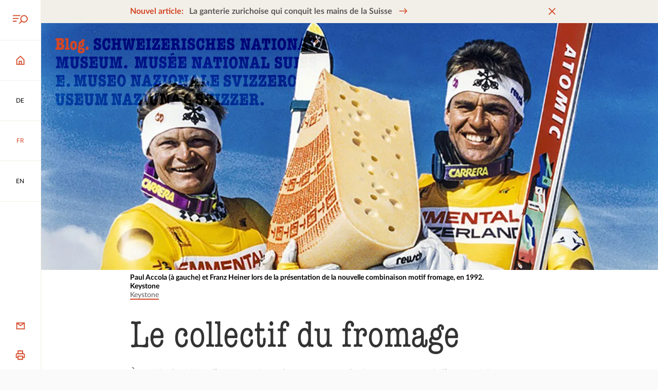

--- FILE ---
content_type: text/html; charset=utf-8
request_url: https://blog.nationalmuseum.ch/fr/2019/11/le-collectif-du-fromage-de-lunion-suisse-du-fromage/
body_size: 129030
content:
<!doctype html>
<html data-n-head-ssr lang="fr-FR" data-n-head="%7B%22lang%22:%7B%22ssr%22:%22fr-FR%22%7D%7D">
  <head >
    <title>Le collectif du fromage – Musée national - Blog sur l&#x27;histoire suisse</title><meta data-n-head="ssr" charset="utf-8"><meta data-n-head="ssr" name="viewport" content="width=device-width, initial-scale=1"><meta data-n-head="ssr" data-hid="og:author" name="og:author" content=""><meta data-n-head="ssr" data-hid="charset" charset="utf-8"><meta data-n-head="ssr" data-hid="mobile-web-app-capable" name="mobile-web-app-capable" content="yes"><meta data-n-head="ssr" data-hid="apple-mobile-web-app-title" name="apple-mobile-web-app-title" content="Schweizerisches Nationalmuseum"><meta data-n-head="ssr" content="À partir de 1914, l’Union suisse du commerce du fromage garantit l’approvisionnement en fromage des populations suisse et étrangères au moyen d’un contrôle portant aussi bien sur la production que sur les prix." data-hid="description" name="description"><meta data-n-head="ssr" content="index, follow, max-snippet:-1, max-image-preview:large, max-video-preview:-1" data-hid="robots" name="robots"><meta data-n-head="ssr" content="de_DE" data-hid="og:locale" property="og:locale"><meta data-n-head="ssr" content="article" data-hid="og:type" property="og:type"><meta data-n-head="ssr" content="Le collectif du fromage" data-hid="og:title" property="og:title"><meta data-n-head="ssr" content="À partir de 1914, l’Union suisse du commerce du fromage garantit l’approvisionnement en fromage des populations suisse et étrangères au moyen d’un contrôle portant aussi bien sur la production que sur les prix." data-hid="og:description" property="og:description"><meta data-n-head="ssr" content="https://blog.nationalmuseum.ch/fr/2019/11/le-collectif-du-fromage-de-lunion-suisse-du-fromage/" data-hid="og:url" property="og:url"><meta data-n-head="ssr" content="Musée national - Blog sur l&#x27;histoire suisse" data-hid="og:site_name" property="og:site_name"><meta data-n-head="ssr" content="http://www.facebook.com/LandesmuseumZurich" data-hid="article:publisher" property="article:publisher"><meta data-n-head="ssr" content="2019-11-15T07:00:30+00:00" data-hid="article:published_time" property="article:published_time"><meta data-n-head="ssr" content="2025-12-17T19:20:04+00:00" data-hid="article:modified_time" property="article:modified_time"><meta data-n-head="ssr" content="https://blog.nationalmuseum.ch/app/uploads/2019/11/käsedress-header.webp" data-hid="og:image" property="og:image"><meta data-n-head="ssr" content="1500" data-hid="og:image:width" property="og:image:width"><meta data-n-head="ssr" content="986" data-hid="og:image:height" property="og:image:height"><meta data-n-head="ssr" content="image/jpeg" data-hid="og:image:type" property="og:image:type"><meta data-n-head="ssr" content="Peter Moser" data-hid="author" name="author"><meta data-n-head="ssr" content="summary_large_image" data-hid="twitter:card" name="twitter:card"><meta data-n-head="ssr" content="Le collectif du fromage" data-hid="twitter:title" name="twitter:title"><meta data-n-head="ssr" content="À partir de 1914, l’Union suisse du commerce du fromage garantit l’approvisionnement en fromage des populations suisse et étrangères au moyen d’un contrôle portant aussi bien sur la production que sur les prix." data-hid="twitter:description" name="twitter:description"><meta data-n-head="ssr" content="https://blog.nationalmuseum.ch/app/uploads/2019/11/käsedress-header.webp" data-hid="twitter:image" name="twitter:image"><meta data-n-head="ssr" content="@LMZurich" data-hid="twitter:creator" name="twitter:creator"><meta data-n-head="ssr" content="@LMZurich" data-hid="twitter:site" name="twitter:site"><meta data-n-head="ssr" content="Geschrieben von" data-hid="twitter:label1" name="twitter:label1"><meta data-n-head="ssr" content="Peter Moser" data-hid="twitter:data1" name="twitter:data1"><meta data-n-head="ssr" content="Geschätzte Lesezeit" data-hid="twitter:label2" name="twitter:label2"><meta data-n-head="ssr" content="6 Minuten" data-hid="twitter:data2" name="twitter:data2"><meta data-n-head="ssr" data-hid="i18n-og" property="og:locale" content="fr_FR"><meta data-n-head="ssr" data-hid="i18n-og-alt-de-DE" property="og:locale:alternate" content="de_DE"><meta data-n-head="ssr" data-hid="i18n-og-alt-en-GB" property="og:locale:alternate" content="en_GB"><link data-n-head="ssr" rel="icon" type="image/x-icon" href="/favicon.ico"><link data-n-head="ssr" rel="stylesheet" href="https://fast.fonts.net/t/1.css?apiType=css&amp;projectid=01b94879-b47a-4e55-acb5-40b9b239e2c9" media="none" onload="this.media=&#x27;all&#x27;" async><link data-n-head="ssr" data-hid="shortcut-icon" rel="shortcut icon" href="/_nuxt/icons/icon_64x64.714081.png"><link data-n-head="ssr" data-hid="apple-touch-icon" rel="apple-touch-icon" href="/_nuxt/icons/icon_512x512.714081.png" sizes="512x512"><link data-n-head="ssr" rel="manifest" href="/_nuxt/manifest.90c1fedc.json" data-hid="manifest"><link data-n-head="ssr" data-hid="i18n-alt-de" rel="alternate" href="https://blog.nationalmuseum.ch/2019/11/das-kaese-kollektiv-der-kaeseunion/" hreflang="de"><link data-n-head="ssr" data-hid="i18n-alt-de-DE" rel="alternate" href="https://blog.nationalmuseum.ch/2019/11/das-kaese-kollektiv-der-kaeseunion/" hreflang="de-DE"><link data-n-head="ssr" data-hid="i18n-alt-fr" rel="alternate" href="https://blog.nationalmuseum.ch/fr/2019/11/le-collectif-du-fromage-de-lunion-suisse-du-fromage/" hreflang="fr"><link data-n-head="ssr" data-hid="i18n-alt-fr-FR" rel="alternate" href="https://blog.nationalmuseum.ch/fr/2019/11/le-collectif-du-fromage-de-lunion-suisse-du-fromage/" hreflang="fr-FR"><link data-n-head="ssr" data-hid="i18n-alt-en" rel="alternate" href="https://blog.nationalmuseum.ch/en/2019/11/the-cheese-collective-of-the-swiss-cheese-union/" hreflang="en"><link data-n-head="ssr" data-hid="i18n-alt-en-GB" rel="alternate" href="https://blog.nationalmuseum.ch/en/2019/11/the-cheese-collective-of-the-swiss-cheese-union/" hreflang="en-GB"><link data-n-head="ssr" data-hid="i18n-xd" rel="alternate" href="https://blog.nationalmuseum.ch/2019/11/das-kaese-kollektiv-der-kaeseunion/" hreflang="x-default"><link data-n-head="ssr" data-hid="i18n-can" rel="canonical" href="https://blog.nationalmuseum.ch/fr/2019/11/le-collectif-du-fromage-de-lunion-suisse-du-fromage/"><script data-n-head="ssr" src="/matomo.js"></script><link rel="preload" href="/_nuxt/b4663c6.js" as="script"><link rel="preload" href="/_nuxt/a551990.js" as="script"><link rel="preload" href="/_nuxt/93b410e.js" as="script"><link rel="preload" href="/_nuxt/2898ca6.js" as="script"><link rel="preload" href="/_nuxt/06d02f0.js" as="script"><link rel="preload" href="/_nuxt/6b9286a.js" as="script"><style data-vue-ssr-id="75ae2553:0 315d956e:0 57358514:0 86dcaac8:0 4226a17a:0 59110108:0 be1274b4:0 7e189e9a:0 6a7917fc:0 77522878:0 7b85593e:0 5e4694b2:0 f7adb5c8:0 7b8d9a92:0 2707f0fb:0 f178b784:0 25217239:0 5b8ae0a2:0 7b9ff221:0 bb536aee:0 114b0646:0 103c3dc5:0">@font-face{src:url(/fonts/AmericanTypewriterCondensed-300.woff2) format("woff2");text-rendering:optimizeLegibility;font-family:"American Typewriter";font-weight:300;font-display:swap}@font-face{src:url(/fonts/Lato-400.woff2) format("woff2");text-rendering:optimizeLegibility;font-family:"Lato";font-weight:400;font-style:normal;font-display:swap}@font-face{src:url(/fonts/Lato-400i.woff2) format("woff2");text-rendering:optimizeLegibility;font-family:"Lato";font-weight:400;font-style:italic;font-display:swap}@font-face{src:url(/fonts/Lato-700.woff2) format("woff2");text-rendering:optimizeLegibility;font-family:"Lato";font-weight:700;font-style:normal;font-display:swap}@font-face{src:url(/fonts/Lato-700i.woff2) format("woff2");text-rendering:optimizeLegibility;font-family:"Lato";font-weight:700;font-style:italic;font-display:swap}*{margin:0;padding:0}:after,:before{margin:0;padding:0}:not(input):not(textarea){-webkit-touch-callout:none;-webkit-tap-highlight-color:rgba(0,0,0,0)}:not(svg):not(g):not(path){box-sizing:border-box;transform-origin:50% 50%;transition-timing-function:cubic-bezier(.76,0,.24,1);background-position:50% 50%;background-repeat:no-repeat;-webkit-text-size-adjust:none;-moz-text-size-adjust:none;text-size-adjust:none}:focus{outline:2px dashed #d44625;outline:2px dashed var(--color-primary)}:focus:not(.focus-visible){outline:none}:focus:not(:focus-visible){outline:none}.focus-visible,:focus-visible{outline:2px dashed #d44625!important;outline:2px dashed var(--color-primary)!important}#app.focus-visible,#app:focus{outline:0!important}#app:focus,#app:focus-visible{outline:0!important}::-moz-selection{background-color:#d44625;background-color:var(--color-primary);color:#fff}::selection{background-color:#d44625;background-color:var(--color-primary);color:#fff}:root{--color-primary-hue:11;--color-primary-saturation:70%;--color-primary-lightness:49%;--color-primary:hsl(var(--color-primary-hue),var(--color-primary-saturation),var(--color-primary-lightness));--color-primary-hover:#eed4c9;--color-secondary-hue:42;--color-secondary-saturation:28%;--color-secondary-lightness:93%;--color-secondary:hsl(var(--color-secondary-hue),var(--color-secondary-saturation),var(--color-secondary-lightness));--color-paper-white:#fafafa;--color-light-grey:#f2f2f2;--color-medium-grey:#d9d9d9;--color-grey:#b5b5b5;--color-dark-grey:#595959;--color-light-black:#333;--color-success:#00b37d;--color-error:#df114f;--serif:"American Typewriter",serif;--sans-serif:"Lato",sans-serif;--root-font-size:14;--heading-xl-font-size:calc(81rem/var(--root-font-size));--heading-l-font-size:calc(54rem/var(--root-font-size));--heading-m-font-size:calc(36rem/var(--root-font-size));--heading-s-font-size:calc(22rem/var(--root-font-size));--heading-xs-font-size:calc(16rem/var(--root-font-size));--lead-font-size:calc(24rem/var(--root-font-size));--body-l-font-size:1rem;--body-s-font-size:calc(14rem/var(--root-font-size));--body-xs-font-size:calc(12rem/var(--root-font-size));--heading-xl-line-height:calc(var(--heading-xl-font-size)*1.11);--heading-l-line-height:calc(var(--heading-l-font-size)*1.11);--heading-m-line-height:calc(var(--heading-m-font-size)*1.11);--heading-s-line-height:calc(var(--heading-s-font-size)*1.27);--heading-xs-line-height:calc(var(--heading-xs-font-size)*1.25);--lead-line-height:calc(var(--lead-font-size)*1.4167);--body-l-line-height:calc(var(--body-l-font-size)*1.56);--body-s-line-height:calc(var(--body-s-font-size)*1.57);--body-xs-line-height:150%;--spacing-xs:calc(8rem/var(--root-font-size));--spacing-s:calc(12rem/var(--root-font-size));--spacing-m:calc(16rem/var(--root-font-size));--spacing-l:calc(24rem/var(--root-font-size));--spacing-xl:calc(48rem/var(--root-font-size));--spacing-xxl:calc(96rem/var(--root-font-size));--icon-size-l:calc(32rem/var(--root-font-size));--icon-size-m:calc(24rem/var(--root-font-size));--icon-size-s:calc(16rem/var(--root-font-size));--action-bar-width:calc(60rem/var(--root-font-size));--scrollbar-width:0px;--page-width:calc(100vw - var(--scrollbar-width));--content-width:calc(100vw - var(--scrollbar-width) - var(--action-bar-width));--grid-columns:12;--max-width-columns:8;--grid-column-width:calc(var(--page-width)/var(--grid-columns));--max-width:calc(var(--grid-column-width)*var(--max-width-columns));--grid-gutter:calc(36rem/var(--root-font-size));--admin-bar-height:3rem;--banner-height:2.8rem;--banner-height-mobile:60px;--transition-duration:200ms;font-size:20px;font-size:min(max(14px,1.2552vw),20px);font-size:clamp(14px,1.2552vw,20px);transition:font-size .3s ease-out 60ms;background-color:#fafafa;background-color:var(--color-paper-white);line-height:1.56rem;line-height:var(--body-l-line-height);color:#595959;color:var(--color-dark-grey);font-family:"Lato",sans-serif;font-family:var(--sans-serif);font-weight:400}@media(max-width:399px){:root{--max-width-columns:10}}@media(min-width:401px){:root{--max-width-columns:10}}@media(min-width:801px){:root{--root-font-size:16;--action-bar-width:calc(76rem/var(--root-font-size));--grid-columns:12;--max-width-columns:8}}@media(min-width:1101px){:root{--root-font-size:18;--action-bar-width:calc(88rem/var(--root-font-size))}}@media(min-width:1501px){:root{--max-width-columns:8}}@media(min-width:2201px){:root{--root-font-size:20;--max-width-columns:8}}@media(min-width:2601px){:root{--root-font-size:22}}:root,body{display:grid;max-width:100%;min-height:100%}#__nuxt,.app{display:grid;min-height:100%}body{background-color:#fff;overflow-anchor:none;overflow-x:hidden;overflow-y:auto;scroll-behavior:smooth}.app{grid-template-areas:"content" "footer";grid-template-columns:1fr;grid-auto-rows:auto;justify-items:stretch}@media(min-width:801px){.app{grid-template-areas:"action-bar content" "action-bar footer";grid-template-rows:1fr -webkit-min-content;grid-template-rows:1fr min-content;grid-template-columns:4.28571rem 1fr;grid-template-columns:var(--action-bar-width) 1fr}}@media(min-width:801px){.app.admin-bar-visible,.app.admin-bar-visible .action-bar{margin-top:3rem;margin-top:var(--admin-bar-height)}}.app>article,.app>main{grid-area:content;transition:opacity .2s;transition:opacity var(--transition-duration);will-change:opacity}.heading-1,.heading-2,.heading-3,h1,h2,h3{word-break:break-word;color:#333;color:var(--color-light-black);font-family:"American Typewriter",serif;font-family:var(--serif),serif;font-weight:300}.heading-4,.heading-5,h4,h5{color:#333;color:var(--color-light-black);font-family:"Lato",sans-serif;font-family:var(--sans-serif),sans-serif;font-weight:700}.heading-1,h1{line-height:6.42214rem;line-height:var(--heading-xl-line-height);font-size:5.78571rem;font-size:var(--heading-xl-font-size)}.heading-2,h2{line-height:4.28143rem;line-height:var(--heading-l-line-height);font-size:3.85714rem;font-size:var(--heading-l-font-size)}.heading-3,h3{line-height:2.85429rem;line-height:var(--heading-m-line-height);font-size:2.57143rem;font-size:var(--heading-m-font-size)}.heading-4,h4{line-height:1.99571rem;line-height:var(--heading-s-line-height);font-size:1.57143rem;font-size:var(--heading-s-font-size)}.heading-5,h5{line-height:1.42857rem;line-height:var(--heading-xs-line-height);font-size:1.14286rem;font-size:var(--heading-xs-font-size)}img{background-color:#f2f2f2;background-color:var(--color-light-grey)}img[alt]{font-style:italic}.more{border:0;background:none;font-size:inherit}.more,a,button{text-decoration:none;color:#595959;color:var(--color-dark-grey)}.classic>div>.more,.classic>div>a,.classic>div>button,.classic>p>.more,.classic>p>a,.classic>p>button,.footer .more,.footer a,.footer button,.marker-text .more,.marker-text a,.marker-text button,.more.decoration,.snm-infobox .more,.snm-infobox a,.snm-infobox button,.snm-text .more,.snm-text a,.snm-text button,a.decoration,button.decoration{--link-underline-padding:2px;--link-underline-size:2px;--link-underline-padding-negative:calc(var(--link-underline-padding)*-1);--link-underline-padding-double:calc(var(--link-underline-padding)*2);display:inline;transition:.2s;transition:var(--transition-duration);margin:var(--link-underline-padding-negative);background-image:linear-gradient(#d44625,#d44625),linear-gradient(#f2efe8,#f2efe8);background-image:linear-gradient(var(--color-primary),var(--color-primary)),linear-gradient(var(--color-secondary),var(--color-secondary));background-position:var(--link-underline-padding) 100%,var(--link-underline-padding) 100%;background-repeat:no-repeat,no-repeat;background-size:calc(100% - var(--link-underline-padding-double)) var(--link-underline-size),calc(100% - var(--link-underline-padding-double)) 0;padding:var(--link-underline-padding)}.classic>div>.more:focus,.classic>div>.more:hover,.classic>div>a:focus,.classic>div>a:hover,.classic>div>button:focus,.classic>div>button:hover,.classic>p>.more:focus,.classic>p>.more:hover,.classic>p>a:focus,.classic>p>a:hover,.classic>p>button:focus,.classic>p>button:hover,.footer .more:focus,.footer .more:hover,.footer a:focus,.footer a:hover,.footer button:focus,.footer button:hover,.marker-text .more:focus,.marker-text .more:hover,.marker-text a:focus,.marker-text a:hover,.marker-text button:focus,.marker-text button:hover,.more.decoration:focus,.more.decoration:hover,.snm-infobox .more:focus,.snm-infobox .more:hover,.snm-infobox a:focus,.snm-infobox a:hover,.snm-infobox button:focus,.snm-infobox button:hover,.snm-text .more:focus,.snm-text .more:hover,.snm-text a:focus,.snm-text a:hover,.snm-text button:focus,.snm-text button:hover,a.decoration:focus,a.decoration:hover,button.decoration:focus,button.decoration:hover{background-position:0 100%,0 0;background-size:100% var(--link-underline-padding),100% 100%}button,input,select,textarea{-webkit-user-select:all;-moz-user-select:all;user-select:all;font-family:"Lato",sans-serif;font-family:var(--sans-serif)}button{-webkit-appearance:none;-moz-appearance:none;appearance:none;border:0;background:none;-webkit-user-select:none;-moz-user-select:none;user-select:none}img{max-width:100%;height:auto}em{font-style:italic}iframe{border:0}svg{margin:auto;width:1.71429rem;width:var(--icon-size-m);height:1.71429rem;height:var(--icon-size-m)}.visually-hidden,[aria-live]{position:absolute;left:-10000px;top:auto;width:1px;height:1px;overflow:hidden}[style*="--aspect-ratio"]>:first-child{width:100%!important}[style*="--aspect-ratio"]>img{height:auto}@supports(--custom:property){[style*="--aspect-ratio"]{position:relative}[style*="--aspect-ratio"]:before{display:block;padding-bottom:calc(100%/var(--aspect-ratio));content:""}[style*="--aspect-ratio"]>:first-child{position:absolute;top:0;left:0;height:100%}}[data-aos][data-aos][data-aos-duration="50"],body[data-aos-duration="50"] [data-aos]{transition-duration:50ms}[data-aos][data-aos][data-aos-delay="50"],body[data-aos-delay="50"] [data-aos]{transition-delay:0s}[data-aos][data-aos][data-aos-delay="50"].aos-animate,body[data-aos-delay="50"] [data-aos].aos-animate{transition-delay:50ms}[data-aos][data-aos][data-aos-duration="100"],body[data-aos-duration="100"] [data-aos]{transition-duration:.1s}[data-aos][data-aos][data-aos-delay="100"],body[data-aos-delay="100"] [data-aos]{transition-delay:0s}[data-aos][data-aos][data-aos-delay="100"].aos-animate,body[data-aos-delay="100"] [data-aos].aos-animate{transition-delay:.1s}[data-aos][data-aos][data-aos-duration="150"],body[data-aos-duration="150"] [data-aos]{transition-duration:.15s}[data-aos][data-aos][data-aos-delay="150"],body[data-aos-delay="150"] [data-aos]{transition-delay:0s}[data-aos][data-aos][data-aos-delay="150"].aos-animate,body[data-aos-delay="150"] [data-aos].aos-animate{transition-delay:.15s}[data-aos][data-aos][data-aos-duration="200"],body[data-aos-duration="200"] [data-aos]{transition-duration:.2s}[data-aos][data-aos][data-aos-delay="200"],body[data-aos-delay="200"] [data-aos]{transition-delay:0s}[data-aos][data-aos][data-aos-delay="200"].aos-animate,body[data-aos-delay="200"] [data-aos].aos-animate{transition-delay:.2s}[data-aos][data-aos][data-aos-duration="250"],body[data-aos-duration="250"] [data-aos]{transition-duration:.25s}[data-aos][data-aos][data-aos-delay="250"],body[data-aos-delay="250"] [data-aos]{transition-delay:0s}[data-aos][data-aos][data-aos-delay="250"].aos-animate,body[data-aos-delay="250"] [data-aos].aos-animate{transition-delay:.25s}[data-aos][data-aos][data-aos-duration="300"],body[data-aos-duration="300"] [data-aos]{transition-duration:.3s}[data-aos][data-aos][data-aos-delay="300"],body[data-aos-delay="300"] [data-aos]{transition-delay:0s}[data-aos][data-aos][data-aos-delay="300"].aos-animate,body[data-aos-delay="300"] [data-aos].aos-animate{transition-delay:.3s}[data-aos][data-aos][data-aos-duration="350"],body[data-aos-duration="350"] [data-aos]{transition-duration:.35s}[data-aos][data-aos][data-aos-delay="350"],body[data-aos-delay="350"] [data-aos]{transition-delay:0s}[data-aos][data-aos][data-aos-delay="350"].aos-animate,body[data-aos-delay="350"] [data-aos].aos-animate{transition-delay:.35s}[data-aos][data-aos][data-aos-duration="400"],body[data-aos-duration="400"] [data-aos]{transition-duration:.4s}[data-aos][data-aos][data-aos-delay="400"],body[data-aos-delay="400"] [data-aos]{transition-delay:0s}[data-aos][data-aos][data-aos-delay="400"].aos-animate,body[data-aos-delay="400"] [data-aos].aos-animate{transition-delay:.4s}[data-aos][data-aos][data-aos-duration="450"],body[data-aos-duration="450"] [data-aos]{transition-duration:.45s}[data-aos][data-aos][data-aos-delay="450"],body[data-aos-delay="450"] [data-aos]{transition-delay:0s}[data-aos][data-aos][data-aos-delay="450"].aos-animate,body[data-aos-delay="450"] [data-aos].aos-animate{transition-delay:.45s}[data-aos][data-aos][data-aos-duration="500"],body[data-aos-duration="500"] [data-aos]{transition-duration:.5s}[data-aos][data-aos][data-aos-delay="500"],body[data-aos-delay="500"] [data-aos]{transition-delay:0s}[data-aos][data-aos][data-aos-delay="500"].aos-animate,body[data-aos-delay="500"] [data-aos].aos-animate{transition-delay:.5s}[data-aos][data-aos][data-aos-duration="550"],body[data-aos-duration="550"] [data-aos]{transition-duration:.55s}[data-aos][data-aos][data-aos-delay="550"],body[data-aos-delay="550"] [data-aos]{transition-delay:0s}[data-aos][data-aos][data-aos-delay="550"].aos-animate,body[data-aos-delay="550"] [data-aos].aos-animate{transition-delay:.55s}[data-aos][data-aos][data-aos-duration="600"],body[data-aos-duration="600"] [data-aos]{transition-duration:.6s}[data-aos][data-aos][data-aos-delay="600"],body[data-aos-delay="600"] [data-aos]{transition-delay:0s}[data-aos][data-aos][data-aos-delay="600"].aos-animate,body[data-aos-delay="600"] [data-aos].aos-animate{transition-delay:.6s}[data-aos][data-aos][data-aos-duration="650"],body[data-aos-duration="650"] [data-aos]{transition-duration:.65s}[data-aos][data-aos][data-aos-delay="650"],body[data-aos-delay="650"] [data-aos]{transition-delay:0s}[data-aos][data-aos][data-aos-delay="650"].aos-animate,body[data-aos-delay="650"] [data-aos].aos-animate{transition-delay:.65s}[data-aos][data-aos][data-aos-duration="700"],body[data-aos-duration="700"] [data-aos]{transition-duration:.7s}[data-aos][data-aos][data-aos-delay="700"],body[data-aos-delay="700"] [data-aos]{transition-delay:0s}[data-aos][data-aos][data-aos-delay="700"].aos-animate,body[data-aos-delay="700"] [data-aos].aos-animate{transition-delay:.7s}[data-aos][data-aos][data-aos-duration="750"],body[data-aos-duration="750"] [data-aos]{transition-duration:.75s}[data-aos][data-aos][data-aos-delay="750"],body[data-aos-delay="750"] [data-aos]{transition-delay:0s}[data-aos][data-aos][data-aos-delay="750"].aos-animate,body[data-aos-delay="750"] [data-aos].aos-animate{transition-delay:.75s}[data-aos][data-aos][data-aos-duration="800"],body[data-aos-duration="800"] [data-aos]{transition-duration:.8s}[data-aos][data-aos][data-aos-delay="800"],body[data-aos-delay="800"] [data-aos]{transition-delay:0s}[data-aos][data-aos][data-aos-delay="800"].aos-animate,body[data-aos-delay="800"] [data-aos].aos-animate{transition-delay:.8s}[data-aos][data-aos][data-aos-duration="850"],body[data-aos-duration="850"] [data-aos]{transition-duration:.85s}[data-aos][data-aos][data-aos-delay="850"],body[data-aos-delay="850"] [data-aos]{transition-delay:0s}[data-aos][data-aos][data-aos-delay="850"].aos-animate,body[data-aos-delay="850"] [data-aos].aos-animate{transition-delay:.85s}[data-aos][data-aos][data-aos-duration="900"],body[data-aos-duration="900"] [data-aos]{transition-duration:.9s}[data-aos][data-aos][data-aos-delay="900"],body[data-aos-delay="900"] [data-aos]{transition-delay:0s}[data-aos][data-aos][data-aos-delay="900"].aos-animate,body[data-aos-delay="900"] [data-aos].aos-animate{transition-delay:.9s}[data-aos][data-aos][data-aos-duration="950"],body[data-aos-duration="950"] [data-aos]{transition-duration:.95s}[data-aos][data-aos][data-aos-delay="950"],body[data-aos-delay="950"] [data-aos]{transition-delay:0s}[data-aos][data-aos][data-aos-delay="950"].aos-animate,body[data-aos-delay="950"] [data-aos].aos-animate{transition-delay:.95s}[data-aos][data-aos][data-aos-duration="1000"],body[data-aos-duration="1000"] [data-aos]{transition-duration:1s}[data-aos][data-aos][data-aos-delay="1000"],body[data-aos-delay="1000"] [data-aos]{transition-delay:0s}[data-aos][data-aos][data-aos-delay="1000"].aos-animate,body[data-aos-delay="1000"] [data-aos].aos-animate{transition-delay:1s}[data-aos][data-aos][data-aos-duration="1050"],body[data-aos-duration="1050"] [data-aos]{transition-duration:1.05s}[data-aos][data-aos][data-aos-delay="1050"],body[data-aos-delay="1050"] [data-aos]{transition-delay:0s}[data-aos][data-aos][data-aos-delay="1050"].aos-animate,body[data-aos-delay="1050"] [data-aos].aos-animate{transition-delay:1.05s}[data-aos][data-aos][data-aos-duration="1100"],body[data-aos-duration="1100"] [data-aos]{transition-duration:1.1s}[data-aos][data-aos][data-aos-delay="1100"],body[data-aos-delay="1100"] [data-aos]{transition-delay:0s}[data-aos][data-aos][data-aos-delay="1100"].aos-animate,body[data-aos-delay="1100"] [data-aos].aos-animate{transition-delay:1.1s}[data-aos][data-aos][data-aos-duration="1150"],body[data-aos-duration="1150"] [data-aos]{transition-duration:1.15s}[data-aos][data-aos][data-aos-delay="1150"],body[data-aos-delay="1150"] [data-aos]{transition-delay:0s}[data-aos][data-aos][data-aos-delay="1150"].aos-animate,body[data-aos-delay="1150"] [data-aos].aos-animate{transition-delay:1.15s}[data-aos][data-aos][data-aos-duration="1200"],body[data-aos-duration="1200"] [data-aos]{transition-duration:1.2s}[data-aos][data-aos][data-aos-delay="1200"],body[data-aos-delay="1200"] [data-aos]{transition-delay:0s}[data-aos][data-aos][data-aos-delay="1200"].aos-animate,body[data-aos-delay="1200"] [data-aos].aos-animate{transition-delay:1.2s}[data-aos][data-aos][data-aos-duration="1250"],body[data-aos-duration="1250"] [data-aos]{transition-duration:1.25s}[data-aos][data-aos][data-aos-delay="1250"],body[data-aos-delay="1250"] [data-aos]{transition-delay:0s}[data-aos][data-aos][data-aos-delay="1250"].aos-animate,body[data-aos-delay="1250"] [data-aos].aos-animate{transition-delay:1.25s}[data-aos][data-aos][data-aos-duration="1300"],body[data-aos-duration="1300"] [data-aos]{transition-duration:1.3s}[data-aos][data-aos][data-aos-delay="1300"],body[data-aos-delay="1300"] [data-aos]{transition-delay:0s}[data-aos][data-aos][data-aos-delay="1300"].aos-animate,body[data-aos-delay="1300"] [data-aos].aos-animate{transition-delay:1.3s}[data-aos][data-aos][data-aos-duration="1350"],body[data-aos-duration="1350"] [data-aos]{transition-duration:1.35s}[data-aos][data-aos][data-aos-delay="1350"],body[data-aos-delay="1350"] [data-aos]{transition-delay:0s}[data-aos][data-aos][data-aos-delay="1350"].aos-animate,body[data-aos-delay="1350"] [data-aos].aos-animate{transition-delay:1.35s}[data-aos][data-aos][data-aos-duration="1400"],body[data-aos-duration="1400"] [data-aos]{transition-duration:1.4s}[data-aos][data-aos][data-aos-delay="1400"],body[data-aos-delay="1400"] [data-aos]{transition-delay:0s}[data-aos][data-aos][data-aos-delay="1400"].aos-animate,body[data-aos-delay="1400"] [data-aos].aos-animate{transition-delay:1.4s}[data-aos][data-aos][data-aos-duration="1450"],body[data-aos-duration="1450"] [data-aos]{transition-duration:1.45s}[data-aos][data-aos][data-aos-delay="1450"],body[data-aos-delay="1450"] [data-aos]{transition-delay:0s}[data-aos][data-aos][data-aos-delay="1450"].aos-animate,body[data-aos-delay="1450"] [data-aos].aos-animate{transition-delay:1.45s}[data-aos][data-aos][data-aos-duration="1500"],body[data-aos-duration="1500"] [data-aos]{transition-duration:1.5s}[data-aos][data-aos][data-aos-delay="1500"],body[data-aos-delay="1500"] [data-aos]{transition-delay:0s}[data-aos][data-aos][data-aos-delay="1500"].aos-animate,body[data-aos-delay="1500"] [data-aos].aos-animate{transition-delay:1.5s}[data-aos][data-aos][data-aos-duration="1550"],body[data-aos-duration="1550"] [data-aos]{transition-duration:1.55s}[data-aos][data-aos][data-aos-delay="1550"],body[data-aos-delay="1550"] [data-aos]{transition-delay:0s}[data-aos][data-aos][data-aos-delay="1550"].aos-animate,body[data-aos-delay="1550"] [data-aos].aos-animate{transition-delay:1.55s}[data-aos][data-aos][data-aos-duration="1600"],body[data-aos-duration="1600"] [data-aos]{transition-duration:1.6s}[data-aos][data-aos][data-aos-delay="1600"],body[data-aos-delay="1600"] [data-aos]{transition-delay:0s}[data-aos][data-aos][data-aos-delay="1600"].aos-animate,body[data-aos-delay="1600"] [data-aos].aos-animate{transition-delay:1.6s}[data-aos][data-aos][data-aos-duration="1650"],body[data-aos-duration="1650"] [data-aos]{transition-duration:1.65s}[data-aos][data-aos][data-aos-delay="1650"],body[data-aos-delay="1650"] [data-aos]{transition-delay:0s}[data-aos][data-aos][data-aos-delay="1650"].aos-animate,body[data-aos-delay="1650"] [data-aos].aos-animate{transition-delay:1.65s}[data-aos][data-aos][data-aos-duration="1700"],body[data-aos-duration="1700"] [data-aos]{transition-duration:1.7s}[data-aos][data-aos][data-aos-delay="1700"],body[data-aos-delay="1700"] [data-aos]{transition-delay:0s}[data-aos][data-aos][data-aos-delay="1700"].aos-animate,body[data-aos-delay="1700"] [data-aos].aos-animate{transition-delay:1.7s}[data-aos][data-aos][data-aos-duration="1750"],body[data-aos-duration="1750"] [data-aos]{transition-duration:1.75s}[data-aos][data-aos][data-aos-delay="1750"],body[data-aos-delay="1750"] [data-aos]{transition-delay:0s}[data-aos][data-aos][data-aos-delay="1750"].aos-animate,body[data-aos-delay="1750"] [data-aos].aos-animate{transition-delay:1.75s}[data-aos][data-aos][data-aos-duration="1800"],body[data-aos-duration="1800"] [data-aos]{transition-duration:1.8s}[data-aos][data-aos][data-aos-delay="1800"],body[data-aos-delay="1800"] [data-aos]{transition-delay:0s}[data-aos][data-aos][data-aos-delay="1800"].aos-animate,body[data-aos-delay="1800"] [data-aos].aos-animate{transition-delay:1.8s}[data-aos][data-aos][data-aos-duration="1850"],body[data-aos-duration="1850"] [data-aos]{transition-duration:1.85s}[data-aos][data-aos][data-aos-delay="1850"],body[data-aos-delay="1850"] [data-aos]{transition-delay:0s}[data-aos][data-aos][data-aos-delay="1850"].aos-animate,body[data-aos-delay="1850"] [data-aos].aos-animate{transition-delay:1.85s}[data-aos][data-aos][data-aos-duration="1900"],body[data-aos-duration="1900"] [data-aos]{transition-duration:1.9s}[data-aos][data-aos][data-aos-delay="1900"],body[data-aos-delay="1900"] [data-aos]{transition-delay:0s}[data-aos][data-aos][data-aos-delay="1900"].aos-animate,body[data-aos-delay="1900"] [data-aos].aos-animate{transition-delay:1.9s}[data-aos][data-aos][data-aos-duration="1950"],body[data-aos-duration="1950"] [data-aos]{transition-duration:1.95s}[data-aos][data-aos][data-aos-delay="1950"],body[data-aos-delay="1950"] [data-aos]{transition-delay:0s}[data-aos][data-aos][data-aos-delay="1950"].aos-animate,body[data-aos-delay="1950"] [data-aos].aos-animate{transition-delay:1.95s}[data-aos][data-aos][data-aos-duration="2000"],body[data-aos-duration="2000"] [data-aos]{transition-duration:2s}[data-aos][data-aos][data-aos-delay="2000"],body[data-aos-delay="2000"] [data-aos]{transition-delay:0s}[data-aos][data-aos][data-aos-delay="2000"].aos-animate,body[data-aos-delay="2000"] [data-aos].aos-animate{transition-delay:2s}[data-aos][data-aos][data-aos-duration="2050"],body[data-aos-duration="2050"] [data-aos]{transition-duration:2.05s}[data-aos][data-aos][data-aos-delay="2050"],body[data-aos-delay="2050"] [data-aos]{transition-delay:0s}[data-aos][data-aos][data-aos-delay="2050"].aos-animate,body[data-aos-delay="2050"] [data-aos].aos-animate{transition-delay:2.05s}[data-aos][data-aos][data-aos-duration="2100"],body[data-aos-duration="2100"] [data-aos]{transition-duration:2.1s}[data-aos][data-aos][data-aos-delay="2100"],body[data-aos-delay="2100"] [data-aos]{transition-delay:0s}[data-aos][data-aos][data-aos-delay="2100"].aos-animate,body[data-aos-delay="2100"] [data-aos].aos-animate{transition-delay:2.1s}[data-aos][data-aos][data-aos-duration="2150"],body[data-aos-duration="2150"] [data-aos]{transition-duration:2.15s}[data-aos][data-aos][data-aos-delay="2150"],body[data-aos-delay="2150"] [data-aos]{transition-delay:0s}[data-aos][data-aos][data-aos-delay="2150"].aos-animate,body[data-aos-delay="2150"] [data-aos].aos-animate{transition-delay:2.15s}[data-aos][data-aos][data-aos-duration="2200"],body[data-aos-duration="2200"] [data-aos]{transition-duration:2.2s}[data-aos][data-aos][data-aos-delay="2200"],body[data-aos-delay="2200"] [data-aos]{transition-delay:0s}[data-aos][data-aos][data-aos-delay="2200"].aos-animate,body[data-aos-delay="2200"] [data-aos].aos-animate{transition-delay:2.2s}[data-aos][data-aos][data-aos-duration="2250"],body[data-aos-duration="2250"] [data-aos]{transition-duration:2.25s}[data-aos][data-aos][data-aos-delay="2250"],body[data-aos-delay="2250"] [data-aos]{transition-delay:0s}[data-aos][data-aos][data-aos-delay="2250"].aos-animate,body[data-aos-delay="2250"] [data-aos].aos-animate{transition-delay:2.25s}[data-aos][data-aos][data-aos-duration="2300"],body[data-aos-duration="2300"] [data-aos]{transition-duration:2.3s}[data-aos][data-aos][data-aos-delay="2300"],body[data-aos-delay="2300"] [data-aos]{transition-delay:0s}[data-aos][data-aos][data-aos-delay="2300"].aos-animate,body[data-aos-delay="2300"] [data-aos].aos-animate{transition-delay:2.3s}[data-aos][data-aos][data-aos-duration="2350"],body[data-aos-duration="2350"] [data-aos]{transition-duration:2.35s}[data-aos][data-aos][data-aos-delay="2350"],body[data-aos-delay="2350"] [data-aos]{transition-delay:0s}[data-aos][data-aos][data-aos-delay="2350"].aos-animate,body[data-aos-delay="2350"] [data-aos].aos-animate{transition-delay:2.35s}[data-aos][data-aos][data-aos-duration="2400"],body[data-aos-duration="2400"] [data-aos]{transition-duration:2.4s}[data-aos][data-aos][data-aos-delay="2400"],body[data-aos-delay="2400"] [data-aos]{transition-delay:0s}[data-aos][data-aos][data-aos-delay="2400"].aos-animate,body[data-aos-delay="2400"] [data-aos].aos-animate{transition-delay:2.4s}[data-aos][data-aos][data-aos-duration="2450"],body[data-aos-duration="2450"] [data-aos]{transition-duration:2.45s}[data-aos][data-aos][data-aos-delay="2450"],body[data-aos-delay="2450"] [data-aos]{transition-delay:0s}[data-aos][data-aos][data-aos-delay="2450"].aos-animate,body[data-aos-delay="2450"] [data-aos].aos-animate{transition-delay:2.45s}[data-aos][data-aos][data-aos-duration="2500"],body[data-aos-duration="2500"] [data-aos]{transition-duration:2.5s}[data-aos][data-aos][data-aos-delay="2500"],body[data-aos-delay="2500"] [data-aos]{transition-delay:0s}[data-aos][data-aos][data-aos-delay="2500"].aos-animate,body[data-aos-delay="2500"] [data-aos].aos-animate{transition-delay:2.5s}[data-aos][data-aos][data-aos-duration="2550"],body[data-aos-duration="2550"] [data-aos]{transition-duration:2.55s}[data-aos][data-aos][data-aos-delay="2550"],body[data-aos-delay="2550"] [data-aos]{transition-delay:0s}[data-aos][data-aos][data-aos-delay="2550"].aos-animate,body[data-aos-delay="2550"] [data-aos].aos-animate{transition-delay:2.55s}[data-aos][data-aos][data-aos-duration="2600"],body[data-aos-duration="2600"] [data-aos]{transition-duration:2.6s}[data-aos][data-aos][data-aos-delay="2600"],body[data-aos-delay="2600"] [data-aos]{transition-delay:0s}[data-aos][data-aos][data-aos-delay="2600"].aos-animate,body[data-aos-delay="2600"] [data-aos].aos-animate{transition-delay:2.6s}[data-aos][data-aos][data-aos-duration="2650"],body[data-aos-duration="2650"] [data-aos]{transition-duration:2.65s}[data-aos][data-aos][data-aos-delay="2650"],body[data-aos-delay="2650"] [data-aos]{transition-delay:0s}[data-aos][data-aos][data-aos-delay="2650"].aos-animate,body[data-aos-delay="2650"] [data-aos].aos-animate{transition-delay:2.65s}[data-aos][data-aos][data-aos-duration="2700"],body[data-aos-duration="2700"] [data-aos]{transition-duration:2.7s}[data-aos][data-aos][data-aos-delay="2700"],body[data-aos-delay="2700"] [data-aos]{transition-delay:0s}[data-aos][data-aos][data-aos-delay="2700"].aos-animate,body[data-aos-delay="2700"] [data-aos].aos-animate{transition-delay:2.7s}[data-aos][data-aos][data-aos-duration="2750"],body[data-aos-duration="2750"] [data-aos]{transition-duration:2.75s}[data-aos][data-aos][data-aos-delay="2750"],body[data-aos-delay="2750"] [data-aos]{transition-delay:0s}[data-aos][data-aos][data-aos-delay="2750"].aos-animate,body[data-aos-delay="2750"] [data-aos].aos-animate{transition-delay:2.75s}[data-aos][data-aos][data-aos-duration="2800"],body[data-aos-duration="2800"] [data-aos]{transition-duration:2.8s}[data-aos][data-aos][data-aos-delay="2800"],body[data-aos-delay="2800"] [data-aos]{transition-delay:0s}[data-aos][data-aos][data-aos-delay="2800"].aos-animate,body[data-aos-delay="2800"] [data-aos].aos-animate{transition-delay:2.8s}[data-aos][data-aos][data-aos-duration="2850"],body[data-aos-duration="2850"] [data-aos]{transition-duration:2.85s}[data-aos][data-aos][data-aos-delay="2850"],body[data-aos-delay="2850"] [data-aos]{transition-delay:0s}[data-aos][data-aos][data-aos-delay="2850"].aos-animate,body[data-aos-delay="2850"] [data-aos].aos-animate{transition-delay:2.85s}[data-aos][data-aos][data-aos-duration="2900"],body[data-aos-duration="2900"] [data-aos]{transition-duration:2.9s}[data-aos][data-aos][data-aos-delay="2900"],body[data-aos-delay="2900"] [data-aos]{transition-delay:0s}[data-aos][data-aos][data-aos-delay="2900"].aos-animate,body[data-aos-delay="2900"] [data-aos].aos-animate{transition-delay:2.9s}[data-aos][data-aos][data-aos-duration="2950"],body[data-aos-duration="2950"] [data-aos]{transition-duration:2.95s}[data-aos][data-aos][data-aos-delay="2950"],body[data-aos-delay="2950"] [data-aos]{transition-delay:0s}[data-aos][data-aos][data-aos-delay="2950"].aos-animate,body[data-aos-delay="2950"] [data-aos].aos-animate{transition-delay:2.95s}[data-aos][data-aos][data-aos-duration="3000"],body[data-aos-duration="3000"] [data-aos]{transition-duration:3s}[data-aos][data-aos][data-aos-delay="3000"],body[data-aos-delay="3000"] [data-aos]{transition-delay:0s}[data-aos][data-aos][data-aos-delay="3000"].aos-animate,body[data-aos-delay="3000"] [data-aos].aos-animate{transition-delay:3s}[data-aos]{pointer-events:none}[data-aos].aos-animate{pointer-events:auto}[data-aos][data-aos][data-aos-easing=linear],body[data-aos-easing=linear] [data-aos]{transition-timing-function:cubic-bezier(.25,.25,.75,.75)}[data-aos][data-aos][data-aos-easing=ease],body[data-aos-easing=ease] [data-aos]{transition-timing-function:ease}[data-aos][data-aos][data-aos-easing=ease-in],body[data-aos-easing=ease-in] [data-aos]{transition-timing-function:ease-in}[data-aos][data-aos][data-aos-easing=ease-out],body[data-aos-easing=ease-out] [data-aos]{transition-timing-function:ease-out}[data-aos][data-aos][data-aos-easing=ease-in-out],body[data-aos-easing=ease-in-out] [data-aos]{transition-timing-function:ease-in-out}[data-aos][data-aos][data-aos-easing=ease-in-back],body[data-aos-easing=ease-in-back] [data-aos]{transition-timing-function:cubic-bezier(.6,-.28,.735,.045)}[data-aos][data-aos][data-aos-easing=ease-out-back],body[data-aos-easing=ease-out-back] [data-aos]{transition-timing-function:cubic-bezier(.175,.885,.32,1.275)}[data-aos][data-aos][data-aos-easing=ease-in-out-back],body[data-aos-easing=ease-in-out-back] [data-aos]{transition-timing-function:cubic-bezier(.68,-.55,.265,1.55)}[data-aos][data-aos][data-aos-easing=ease-in-sine],body[data-aos-easing=ease-in-sine] [data-aos]{transition-timing-function:cubic-bezier(.47,0,.745,.715)}[data-aos][data-aos][data-aos-easing=ease-out-sine],body[data-aos-easing=ease-out-sine] [data-aos]{transition-timing-function:cubic-bezier(.39,.575,.565,1)}[data-aos][data-aos][data-aos-easing=ease-in-out-sine],body[data-aos-easing=ease-in-out-sine] [data-aos]{transition-timing-function:cubic-bezier(.445,.05,.55,.95)}[data-aos][data-aos][data-aos-easing=ease-in-quad],body[data-aos-easing=ease-in-quad] [data-aos]{transition-timing-function:cubic-bezier(.55,.085,.68,.53)}[data-aos][data-aos][data-aos-easing=ease-out-quad],body[data-aos-easing=ease-out-quad] [data-aos]{transition-timing-function:cubic-bezier(.25,.46,.45,.94)}[data-aos][data-aos][data-aos-easing=ease-in-out-quad],body[data-aos-easing=ease-in-out-quad] [data-aos]{transition-timing-function:cubic-bezier(.455,.03,.515,.955)}[data-aos][data-aos][data-aos-easing=ease-in-cubic],body[data-aos-easing=ease-in-cubic] [data-aos]{transition-timing-function:cubic-bezier(.55,.085,.68,.53)}[data-aos][data-aos][data-aos-easing=ease-out-cubic],body[data-aos-easing=ease-out-cubic] [data-aos]{transition-timing-function:cubic-bezier(.25,.46,.45,.94)}[data-aos][data-aos][data-aos-easing=ease-in-out-cubic],body[data-aos-easing=ease-in-out-cubic] [data-aos]{transition-timing-function:cubic-bezier(.455,.03,.515,.955)}[data-aos][data-aos][data-aos-easing=ease-in-quart],body[data-aos-easing=ease-in-quart] [data-aos]{transition-timing-function:cubic-bezier(.55,.085,.68,.53)}[data-aos][data-aos][data-aos-easing=ease-out-quart],body[data-aos-easing=ease-out-quart] [data-aos]{transition-timing-function:cubic-bezier(.25,.46,.45,.94)}[data-aos][data-aos][data-aos-easing=ease-in-out-quart],body[data-aos-easing=ease-in-out-quart] [data-aos]{transition-timing-function:cubic-bezier(.455,.03,.515,.955)}@media screen{html:not(.no-js) [data-aos^=fade][data-aos^=fade]{opacity:0;transition-property:opacity,transform}html:not(.no-js) [data-aos^=fade][data-aos^=fade].aos-animate{opacity:1;transform:none}html:not(.no-js) [data-aos=fade-up]{transform:translate3d(0,1rem,0)}html:not(.no-js) [data-aos=fade-down]{transform:translate3d(0,-1rem,0)}html:not(.no-js) [data-aos=fade-right]{transform:translate3d(-1rem,0,0)}html:not(.no-js) [data-aos=fade-left]{transform:translate3d(1rem,0,0)}html:not(.no-js) [data-aos=fade-up-right]{transform:translate3d(-1rem,1rem,0)}html:not(.no-js) [data-aos=fade-up-left]{transform:translate3d(1rem,1rem,0)}html:not(.no-js) [data-aos=fade-down-right]{transform:translate3d(-1rem,-1rem,0)}html:not(.no-js) [data-aos=fade-down-left]{transform:translate3d(1rem,-1rem,0)}html:not(.no-js) [data-aos^=zoom][data-aos^=zoom]{opacity:0;transition-property:opacity,transform}html:not(.no-js) [data-aos^=zoom][data-aos^=zoom].aos-animate{opacity:1;transform:translateZ(0) scale(1)}html:not(.no-js) [data-aos=zoom-in]{transform:scale(.6)}html:not(.no-js) [data-aos=zoom-in-up]{transform:translate3d(0,1rem,0) scale(.6)}html:not(.no-js) [data-aos=zoom-in-down]{transform:translate3d(0,-1rem,0) scale(.6)}html:not(.no-js) [data-aos=zoom-in-right]{transform:translate3d(-1rem,0,0) scale(.6)}html:not(.no-js) [data-aos=zoom-in-left]{transform:translate3d(1rem,0,0) scale(.6)}html:not(.no-js) [data-aos=zoom-out]{transform:scale(1.2)}html:not(.no-js) [data-aos=zoom-out-up]{transform:translate3d(0,1rem,0) scale(1.2)}html:not(.no-js) [data-aos=zoom-out-down]{transform:translate3d(0,-1rem,0) scale(1.2)}html:not(.no-js) [data-aos=zoom-out-right]{transform:translate3d(-1rem,0,0) scale(1.2)}html:not(.no-js) [data-aos=zoom-out-left]{transform:translate3d(1rem,0,0) scale(1.2)}html:not(.no-js) [data-aos^=slide][data-aos^=slide]{transition-property:transform;visibility:hidden}html:not(.no-js) [data-aos^=slide][data-aos^=slide].aos-animate{visibility:visible;transform:translateZ(0)}html:not(.no-js) [data-aos=slide-up]{transform:translate3d(0,100%,0)}html:not(.no-js) [data-aos=slide-down]{transform:translate3d(0,-100%,0)}html:not(.no-js) [data-aos=slide-right]{transform:translate3d(-100%,0,0)}html:not(.no-js) [data-aos=slide-left]{transform:translate3d(100%,0,0)}html:not(.no-js) [data-aos^=flip][data-aos^=flip]{-webkit-backface-visibility:hidden;backface-visibility:hidden;transition-property:transform}html:not(.no-js) [data-aos=flip-left]{transform:perspective(2500px) rotateY(-100deg)}html:not(.no-js) [data-aos=flip-left].aos-animate{transform:perspective(2500px) rotateY(0)}html:not(.no-js) [data-aos=flip-right]{transform:perspective(2500px) rotateY(100deg)}html:not(.no-js) [data-aos=flip-right].aos-animate{transform:perspective(2500px) rotateY(0)}html:not(.no-js) [data-aos=flip-up]{transform:perspective(2500px) rotateX(-100deg)}html:not(.no-js) [data-aos=flip-up].aos-animate{transform:perspective(2500px) rotateX(0)}html:not(.no-js) [data-aos=flip-down]{transform:perspective(2500px) rotateX(100deg)}html:not(.no-js) [data-aos=flip-down].aos-animate{transform:perspective(2500px) rotateX(0)}}[data-aos=woosh]{transform:scale(.975) translateY(-1rem) skew(-.6deg,-.2deg);transform-origin:30% 0;transition-property:transform,opacity;opacity:0;will-change:transform,opacity}[data-aos=woosh].aos-animate{position:relative;transform:none;opacity:1;z-index:1}[data-aos=woosh].aos-animate+:not(.aos-animate){z-index:-1}@-webkit-keyframes spin{to{transform:rotate(1turn)}}@keyframes spin{to{transform:rotate(1turn)}}@-webkit-keyframes woosh{0%{transform:scale(.975) translateY(-1rem) skew(-.6deg,-.2deg);opacity:0}to{transform:none;opacity:1}}@keyframes woosh{0%{transform:scale(.975) translateY(-1rem) skew(-.6deg,-.2deg);opacity:0}to{transform:none;opacity:1}}.fade-enter-active,.fade-leave-active{transition:opacity .6s;transition:opacity calc(var(--transition-duration)*3)}.fade-enter,.fade-leave-to{opacity:0}.woosh-enter-active,.woosh-leave-active{transition:opacity cubic-bezier(.76,0,.24,1),transform cubic-bezier(.76,0,.24,1)}.woosh-enter,.woosh-leave-to{transform:scale(.975) translateY(-1rem) skew(-.6deg,-.2deg);opacity:0}.fade-right-enter-active,.fade-right-leave-active{transition:opacity .4s .2s,transform .8s;transition:opacity calc(var(--transition-duration)*2) var(--transition-duration),transform calc(var(--transition-duration)*4)}.fade-right-enter,.fade-right-leave-to{transform:translateX(-1%);opacity:0}.fade-down-enter-active,.fade-down-leave-active{transition:opacity .4s .2s,transform .8s;transition:opacity calc(var(--transition-duration)*2) var(--transition-duration),transform calc(var(--transition-duration)*4)}.fade-down-enter,.fade-down-leave-to{transform:translateY(1rem);opacity:0}.ol-scale-line{display:none!important}
.nuxt-progress{position:fixed;top:0;left:0;right:0;height:2px;width:0;opacity:1;transition:width .1s,opacity .4s;background-color:#ca5807;z-index:999999}.nuxt-progress.nuxt-progress-notransition{transition:none}.nuxt-progress-failed{background-color:red}
.skiplink[data-v-00263075]{position:absolute;margin:var(--spacing-m);padding:var(--spacing-xs) var(--spacing-s);background:var(--color-paper-white);color:var(--color-primary);opacity:0;transition:opacity .3s ease;font-size:var(--body-l-font-size);cursor:pointer}.skiplink[data-v-00263075]:focus{opacity:1;z-index:1000}.hidden article[data-v-00263075],.hidden main[data-v-00263075]{opacity:0}.hidden .icon-loading-indicator[data-v-00263075]{position:fixed;top:0;right:0;bottom:0;left:0;margin:auto;-webkit-animation:spin 1s linear infinite;animation:spin 1s linear infinite}
.action-bar[data-v-082d4ac8]{box-sizing:content-box;display:flex;position:fixed;top:0;flex-flow:column;grid-area:action-bar;grid-row:1/-1;z-index:3;margin-top:-1px;margin-bottom:-1px;margin-left:-1px;border:1px solid var(--color-secondary);background-color:#fff;width:var(--action-bar-width);overflow-x:hidden;overflow-y:auto}@media(min-width:801px){.action-bar[data-v-082d4ac8]{bottom:0}}@media(max-width:799px){.action-bar.headroom[data-v-082d4ac8]{transition:transform var(--transition-duration) ease-out;will-change:transform}.action-bar.headroom--pinned[data-v-082d4ac8]{transform:translateX(0)}.action-bar.headroom--unpinned[data-v-082d4ac8]{transform:translateX(-100%)}}.action-bar [disabled][data-v-082d4ac8]{pointer-events:none}.action-bar [disabled]:focus svg path[data-v-082d4ac8],.action-bar [disabled]:hover svg path[data-v-082d4ac8]{fill:#fff}.action-bar [disabled] svg path[data-v-082d4ac8]{fill:var(--color-light-grey)}.action-bar.unpinned[data-v-082d4ac8]{transform:none}.action-bar>.languages[data-v-082d4ac8] a,.action-bar[data-v-082d4ac8]> .sharing-is-caring a,.action-bar[data-v-082d4ac8]> .sharing-is-caring button,.action-bar>a[data-v-082d4ac8],.action-bar>button[data-v-082d4ac8]{display:grid;align-self:start;transition:var(--transition-duration);z-index:1;border:0;border-radius:0;background-color:transparent;cursor:pointer;width:var(--action-bar-width);height:var(--action-bar-width);align-items:center;justify-items:center;place-items:center;outline-offset:-2px}@media(min-width:801px){.action-bar>.languages[data-v-082d4ac8] a:hover,.action-bar[data-v-082d4ac8]> .sharing-is-caring a:hover,.action-bar[data-v-082d4ac8]> .sharing-is-caring button:hover,.action-bar>a[data-v-082d4ac8]:hover,.action-bar>button[data-v-082d4ac8]:hover{background-color:var(--color-secondary)}.action-bar>.languages[data-v-082d4ac8] a:active,.action-bar[data-v-082d4ac8]> .sharing-is-caring a:active,.action-bar[data-v-082d4ac8]> .sharing-is-caring button:active,.action-bar>a[data-v-082d4ac8]:active,.action-bar>button[data-v-082d4ac8]:active{background-color:var(--color-primary-hover)}}.action-bar>.languages[data-v-082d4ac8] a:focus,.action-bar>.languages[data-v-082d4ac8] a:hover,.action-bar[data-v-082d4ac8]> .sharing-is-caring a:focus,.action-bar[data-v-082d4ac8]> .sharing-is-caring a:hover,.action-bar[data-v-082d4ac8]> .sharing-is-caring button:focus,.action-bar[data-v-082d4ac8]> .sharing-is-caring button:hover,.action-bar>a[data-v-082d4ac8]:focus,.action-bar>a[data-v-082d4ac8]:hover,.action-bar>button[data-v-082d4ac8]:focus,.action-bar>button[data-v-082d4ac8]:hover{transition-delay:0ms!important}.action-bar>.languages[data-v-082d4ac8] a:not(:last-child),.action-bar[data-v-082d4ac8]> .sharing-is-caring a:not(:last-child),.action-bar[data-v-082d4ac8]> .sharing-is-caring button:not(:last-child),.action-bar>a[data-v-082d4ac8]:not(:last-child),.action-bar>button[data-v-082d4ac8]:not(:last-child){border-bottom:1px solid var(--color-secondary)}.action-bar>.languages[data-v-082d4ac8] a:active,.action-bar[data-v-082d4ac8]> .sharing-is-caring a:active,.action-bar[data-v-082d4ac8]> .sharing-is-caring button:active,.action-bar>a[data-v-082d4ac8]:active,.action-bar>button[data-v-082d4ac8]:active{background-color:var(--color-primary-hover)}
.icon-menu-search[data-v-186fe156]{width:var(--icon-size-l);height:var(--icon-size-l)}
.icon-menu-search[data-v-4ca1eb08]{width:var(--icon-size-l);height:var(--icon-size-l)}
.languages[data-v-083a86ac]{display:grid;flex:1 1 auto;align-content:start}.languages .language[data-v-083a86ac]{display:grid;align-items:center;justify-items:center;place-items:center}.languages .language[data-v-083a86ac]:last-child{border-bottom:0}@media(min-width:801px){.languages .language[data-v-083a86ac]:last-child{border-bottom:1px solid var(--color-secondary)}}.languages .language span[data-v-083a86ac]{display:block;transition:var(--transition-duration);text-transform:uppercase;font-size:var(--body-s-font-size)}.languages .language:active span[data-v-083a86ac]{transform:scale(.93)}.languages a[data-v-083a86ac]{color:#000}.languages .active[data-v-083a86ac]{color:var(--color-primary);pointer-events:none}
.banner[data-v-24996fd6]{background-color:var(--color-secondary);height:0;will-change:height;transition:height .5s ease,visibility 0s ease .5s;visibility:hidden;display:flex;justify-content:center;flex-direction:column}.banner.is-visible[data-v-24996fd6]{height:var(--banner-height);visibility:visible}.inner[data-v-24996fd6]{width:var(--max-width);margin:0 auto;display:flex;align-items:center;justify-content:space-between}.content[data-v-24996fd6]{display:flex;margin-top:-3px;flex-grow:1;font-weight:700;font-size:var(--body-l-font-size);color:#000}.content strong[data-v-24996fd6]{white-space:nowrap;margin-right:var(--spacing-xs);color:var(--color-primary)}.content p[data-v-24996fd6]{transition:color .3s ease;white-space:nowrap;text-overflow:ellipsis;overflow:hidden;max-width:var(--max-width);padding-right:calc(1.2rem + var(--spacing-s))}.content p[data-v-24996fd6]:hover{color:var(--color-primary)}.content .arrow-right[data-v-24996fd6]{flex-shrink:0;transform:translateY(4px);margin-left:var(--spacing-xs);height:1.2rem}.button[data-v-24996fd6]{display:inline-flex;flex-shrink:0;align-self:center;cursor:pointer;transform:translateX(-100%)}.post-link[data-v-24996fd6]{display:flex}@media(max-width:1100px){.inner[data-v-24996fd6]{width:auto;margin:0;padding:0 var(--spacing-m)}.button[data-v-24996fd6]{transform:none!important}}@media(max-width:800px){.banner[data-v-24996fd6]{padding-left:var(--action-bar-width)}.banner.is-visible[data-v-24996fd6]{height:var(--banner-height-mobile)}.content[data-v-24996fd6]{font-size:var(--heading-xs-font-size)}.content p[data-v-24996fd6]{max-width:calc(100vw - var(--icon-size-m) - var(--action-bar-width) - var(--spacing-m)*2 - var(--spacing-xs));line-height:1.1;padding-right:0;margin-right:var(--spacing-xs)}.content strong[data-v-24996fd6]{display:block;margin-bottom:.1rem;margin-right:0}.content .arrow-right[data-v-24996fd6]{transform:translateY(3px) scale(1.3)}}
.blocks{display:grid;align-content:start;overflow-x:hidden}.blocks:last-child{padding-bottom:var(--spacing-xl)}.blocks>*+*{margin-top:var(--spacing-xl)}.blocks>section{justify-self:center;width:var(--max-width)}.blocks>section.snm-audio:not(.has-caption)+.classic>p[style="text-align: center;"]:first-child,.blocks>section.snm-image-slider:not(.has-caption)+.classic>p[style="text-align: center;"]:first-child,.blocks>section.snm-image:not(.has-caption)+.classic>p[style="text-align: center;"]:first-child,.blocks>section.snm-video:not(.has-caption)+.classic>p[style="text-align: center;"]:first-child{margin-top:calc(var(--spacing-xl)*-1);margin-bottom:var(--spacing-xl);width:var(--max-width);line-height:var(--body-xs-line-height);font-size:var(--body-xs-font-size)}@media(min-width:801px){.blocks>section.snm-audio:not(.has-caption)+.classic>p[style="text-align: center;"]:first-child,.blocks>section.snm-image-slider:not(.has-caption)+.classic>p[style="text-align: center;"]:first-child,.blocks>section.snm-image:not(.has-caption)+.classic>p[style="text-align: center;"]:first-child,.blocks>section.snm-video:not(.has-caption)+.classic>p[style="text-align: center;"]:first-child{font-size:var(--heading-xs-font-size)}}.blocks>section.snm-audio:not(.has-caption)+.classic>p[style="text-align: center;"]:first-child+*,.blocks>section.snm-image-slider:not(.has-caption)+.classic>p[style="text-align: center;"]:first-child+*,.blocks>section.snm-image:not(.has-caption)+.classic>p[style="text-align: center;"]:first-child+*,.blocks>section.snm-video:not(.has-caption)+.classic>p[style="text-align: center;"]:first-child+*{margin-top:0}@media(min-width:801px){.blocks>section.snm-image.image-size-small:not(.has-caption)+.classic>p[style="text-align: center;"]:first-child{width:calc(var(--grid-column-width)*4)}}.blocks>section.snm-title-fullbleed+.classic>div:first-child,.blocks>section.snm-title-fullbleed+.classic>p:first-child{display:block}.blocks>section.snm-title-fullbleed+.classic>div:first-child:first-letter,.blocks>section.snm-title-fullbleed+.classic>p:first-child:first-letter{float:left;margin-right:var(--spacing-s);line-height:6rem;color:var(--color-primary);font-family:var(--serif);font-size:6.5rem}.blocks>section.classic{display:grid;justify-items:stretch;width:100%}.blocks>section.classic>*{margin:auto;width:var(--max-width)}.blocks>section.classic .post_migrated-header_parallax{margin-bottom:var(--spacing-xs);width:var(--content-width);height:auto;max-height:75vh;-o-object-fit:cover;object-fit:cover}.blocks>section.classic .post_migrated-header_parallax+p{margin-bottom:0}.blocks>section.classic h1{margin-top:calc(32rem/var(--root-font-size));margin-bottom:var(--spacing-l)}.blocks>section.classic h2{margin-bottom:var(--spacing-l);line-height:var(--heading-xs-line-height);color:var(--color-dark-grey);font-family:var(--sans-serif);font-size:var(--heading-xs-font-size)}@media(min-width:801px){.blocks>section.classic h2{line-height:var(--lead-line-height);font-size:var(--lead-font-size)}}.blocks>section.classic h3{margin-top:var(--spacing-xl);margin-bottom:var(--spacing-s);line-height:var(--heading-s-line-height);color:var(--color-light-black);font-family:var(--sans-serif);font-size:var(--heading-s-font-size);font-weight:700}.blocks>section.classic>div,.blocks>section.classic p{line-height:var(--body-s-line-height);font-size:var(--body-s-font-size)}@media(min-width:801px){.blocks>section.classic>div,.blocks>section.classic p{line-height:var(--body-l-line-height);font-size:var(--body-l-font-size)}}.blocks>section.classic>div+*,.blocks>section.classic p+*{margin-top:var(--spacing-l)}@media(min-width:801px){.blocks>section.classic>div,.blocks>section.classic blockquote,.blocks>section.classic h3,.blocks>section.classic p,.blocks>section.classic table,.blocks>section.classic ul{width:calc(var(--grid-column-width)*6)}}.blocks>section.classic ul{transform:translateX(var(--spacing-l));list-style-type:circle}.blocks>section.classic ul:not(:last-child){margin-bottom:var(--spacing-l)}.blocks>section.classic ul li ul{margin-top:0}.blocks>section.classic blockquote,.blocks>section.classic h1,.blocks>section.classic h2,.blocks>section.classic h3,.blocks>section.classic p{text-align:left!important}.blocks>section.classic iframe{max-width:100%}.blocks>section.classic>table{border-collapse:collapse}.blocks>section.classic>table h3{margin:0;width:auto!important;line-height:var(--body-l-line-height);font-size:var(--body-l-font-size)}.blocks>section.classic>table tr{border-bottom:1px solid var(--color-medium-grey);vertical-align:baseline}.blocks>section.classic>table td,.blocks>section.classic>table th{padding:var(--spacing-xs) 0;width:auto!important}.blocks>section.classic>table td:first-child{padding-right:var(--spacing-xs);white-space:nowrap}.blocks section.wide{width:100%;max-width:100%}
.snm-title-fullbleed[data-v-5161c1c4]{display:grid;justify-items:stretch;position:relative}.snm-title-fullbleed .image-container[data-v-5161c1c4]{margin-bottom:var(--spacing-xs);max-height:75vh;overflow:hidden}.snm-title-fullbleed .image-container .image[data-v-5161c1c4],.snm-title-fullbleed .image-container video[data-v-5161c1c4]{display:block;width:100%;-o-object-fit:cover;object-fit:cover;-o-object-position:50% 50%;object-position:50% 50%;-o-object-position:var(--x,50%) var(--y,50%);object-position:var(--x,50%) var(--y,50%);background-color:var(--color-light-black)}.snm-title-fullbleed .snm-logo[data-v-5161c1c4]{top:calc(var(--spacing-l) + var(--spacing-xs));right:calc(var(--spacing-l) + var(--spacing-xs));left:calc(var(--spacing-l) + var(--spacing-xs));margin:auto}.snm-title-fullbleed .caption[data-v-5161c1c4]{display:block;line-height:var(--body-xs-line-height);color:#000;font-size:var(--body-xs-font-size)}@media(min-width:801px){.snm-title-fullbleed .caption[data-v-5161c1c4]{line-height:var(--heading-xs-line-height);font-size:var(--heading-xs-font-size)}}.snm-title-fullbleed .caption b[data-v-5161c1c4]{display:block;font-weight:700}.snm-title-fullbleed .intro[data-v-5161c1c4]{display:grid;grid-gap:var(--spacing-l);gap:var(--spacing-l);margin-top:calc(var(--spacing-l) + var(--spacing-xs))}.snm-title-fullbleed .intro .title[data-v-5161c1c4]{display:inline-block;line-height:var(--heading-m-line-height);font-size:var(--heading-m-font-size)}@media(min-width:801px){.snm-title-fullbleed .intro .title[data-v-5161c1c4]{line-height:var(--heading-xl-line-height);font-size:var(--heading-xl-font-size);-webkit-hyphens:none;hyphens:none}}.snm-title-fullbleed .intro .lead[data-v-5161c1c4]{line-height:var(--lead-font-size);font-size:var(--heading-xs-font-size)}@media(min-width:801px){.snm-title-fullbleed .intro .lead[data-v-5161c1c4]{margin-bottom:var(--spacing-l);line-height:var(--lead-line-height);font-size:var(--lead-font-size)}}.snm-title-fullbleed[data-v-5161c1c4] .snm-author-info{grid-template-areas:"image name" "image description";grid-template-rows:auto 1fr auto;grid-template-columns:auto 1fr;grid-gap:calc(var(--spacing-xs)/2);gap:calc(var(--spacing-xs)/2)}.snm-title-fullbleed[data-v-5161c1c4] .snm-author-info .image{margin-right:calc(var(--spacing-s) + var(--spacing-xs)/2)}.snm-title-fullbleed[data-v-5161c1c4] .snm-author-info .email,.snm-title-fullbleed[data-v-5161c1c4] .snm-author-info .website{display:none}.snm-title-fullbleed .center[data-v-5161c1c4]{margin-right:auto;margin-left:auto;width:var(--max-width)}
.snm-logo[data-v-7e6d6eb5]{position:absolute;cursor:pointer}.snm-logo:hover .svg[data-v-7e6d6eb5]{transform:scale(1.001) translateY(1%)}.snm-logo:active .svg[data-v-7e6d6eb5]{transform:scale(.998) translateY(-1%)}.snm-logo.hidden[data-v-7e6d6eb5]{opacity:0;pointer-events:none}.snm-logo .svg[data-v-7e6d6eb5]{position:absolute;top:0;right:var(--grid-gutter);left:var(--grid-gutter);transition:var(--transition-duration);opacity:1;opacity:var(--opacity,1);margin:auto;width:auto;max-width:60vw;height:auto}@media(min-width:801px){.snm-logo .svg[data-v-7e6d6eb5]{right:auto;left:auto;margin:inherit;max-width:40vw}}.snm-logo .snm-logo-type[data-v-7e6d6eb5]{mix-blend-mode:color-burn}.snm-logo .snm-logo-type path[data-v-7e6d6eb5]{fill:#b3b3b3}.error .snm-logo .snm-logo-type[data-v-7e6d6eb5]{mix-blend-mode:unset}.error .snm-logo .snm-logo-type path[data-v-7e6d6eb5]{opacity:.7;fill:#1f1f1f}.snm-logo .snm-logo-blog path[data-v-7e6d6eb5]{fill:var(--color-primary)}
.snm-author-info[data-v-75cd389e]{display:grid;grid-template-areas:"image" "name" "description" "info";grid-template-rows:auto auto 1fr auto;grid-template-columns:auto;grid-gap:var(--spacing-s);gap:var(--spacing-s)}@media(min-width:801px){.snm-author-info[data-v-75cd389e]{grid-template-areas:"image name" "image description" "image info";grid-template-rows:auto 1fr auto;grid-template-columns:auto 1fr;width:calc(var(--grid-column-width)*6)}.snm-author-info.no-info[data-v-75cd389e]{grid-template-areas:"image name" "image description";grid-template-rows:auto 1fr}}@media(max-width:800px){.snm-author-info.no-info[data-v-75cd389e]{grid-template-areas:"image" "name" "description";grid-template-rows:auto auto 1fr}}@media(min-width:2201px){.snm-author-info[data-v-75cd389e]{width:calc(var(--grid-column-width)*4)}}.snm-author-info .name[data-v-75cd389e]{grid-area:name;line-height:var(--heading-s-line-height);font-family:var(--sans-serif);font-size:var(--heading-s-font-size);font-weight:700}.snm-author-info .name a[data-v-75cd389e]{display:inline-grid;grid-auto-flow:column;grid-gap:var(--spacing-s);gap:var(--spacing-s);align-items:center;justify-content:start;transition:var(--transition-duration);line-height:var(--heading-xs-line-height);color:var(--color-light-black);font-family:var(--sans-serif);font-size:var(--heading-xs-font-size);font-weight:700}@media(min-width:801px){.snm-author-info .name a[data-v-75cd389e]{line-height:var(--heading-s-line-height);font-size:var(--heading-s-font-size)}}.snm-author-info .name a[data-v-75cd389e]:after,.snm-author-info .name a[data-v-75cd389e]:before{content:none}.snm-author-info .name a[data-v-75cd389e]:focus,.snm-author-info .name a[data-v-75cd389e]:hover{color:var(--color-primary)}.snm-author-info .name a .icon[data-v-75cd389e]{width:var(--icon-size-m);height:var(--icon-size-m)}.snm-author-info .name a .icon path[data-v-75cd389e]{fill:var(--color-primary)}.snm-author-info .image[data-v-75cd389e]{grid-area:image;margin-right:calc(var(--spacing-l) - var(--spacing-s));border-radius:50%;background-color:var(--color-light-black);width:calc(var(--grid-column-width)*2 + var(--grid-gutter));height:calc(var(--grid-column-width)*2 + var(--grid-gutter));overflow:hidden;-o-object-fit:cover;object-fit:cover;-o-object-position:50% 50%;object-position:50% 50%}@media(min-width:801px){.snm-author-info .image[data-v-75cd389e]{--author-image-size:calc(var(--spacing-s) + var(--heading-s-font-size) + var(--body-l-line-height)*3);width:var(--author-image-size);height:var(--author-image-size)}}.snm-author-info .description[data-v-75cd389e]{grid-area:description;line-height:var(--body-l-line-height);font-size:var(--body-l-font-size)}.snm-author-info .info[data-v-75cd389e]{display:flex;flex-direction:column;grid-area:info;justify-self:start}.snm-author-info .email[data-v-75cd389e],.snm-author-info .website[data-v-75cd389e]{margin-bottom:var(--spacing-xs);line-height:var(--body-l-line-height);font-size:var(--body-l-font-size)}
@media(min-width:801px){.snm-image.image-size-small .caption[data-v-55167330],.snm-image.image-size-small .image[data-v-55167330]{margin-right:auto;margin-left:auto;width:calc(var(--grid-column-width)*4)}}.snm-image .image[data-v-55167330]{display:block;transition:var(--transition-duration);margin-bottom:var(--spacing-xs);cursor:zoom-in;width:100%;max-height:100%;-o-object-fit:cover;object-fit:cover;-o-object-position:50% 50%;object-position:50% 50%;-o-object-position:var(--x,50%) var(--y,50%);object-position:var(--x,50%) var(--y,50%)}.snm-image .image[data-v-55167330]:before{background-color:var(--color-light-grey)}.snm-image .image[data-v-55167330]:focus,.snm-image .image[data-v-55167330]:hover{transform:scale(1.005)}.snm-image .image[data-v-55167330]:active{transform:scale(.995)}.snm-image .caption[data-v-55167330]{display:block;line-height:var(--body-xs-line-height);color:#000;font-size:var(--body-xs-font-size)}@media(min-width:801px){.snm-image .caption[data-v-55167330]{line-height:var(--heading-xs-line-height);font-size:var(--heading-xs-font-size)}}.snm-image .caption b[data-v-55167330]{display:block;font-weight:700}.snm-image .title[data-v-55167330]{display:inline-block;font-weight:400}
.snm-footer-meta{margin:auto;width:var(--max-width);padding-top:var(--spacing-xl)}@media(min-width:801px){.snm-footer-meta{width:calc(var(--grid-column-width)*6)}}@media screen{.printOnly{display:none}}@media print{.printOnly{display:block}}
.snm-category-quicklinks{display:flex;flex-flow:row wrap;align-items:center;justify-content:flex-start;margin:auto;padding:var(--spacing-xl) 0;width:var(--max-width)}@media(min-width:801px){.snm-category-quicklinks{width:calc(var(--grid-column-width)*6)}}.snm-category-quicklinks .more-of{flex:1 1 100%;margin-bottom:var(--spacing-m);line-height:var(--heading-s-line-height);white-space:nowrap;color:var(--color-light-black);font-size:var(--heading-s-font-size)}@media(min-width:801px){.snm-category-quicklinks .more-of{flex:0 0 auto;margin-bottom:0}}.snm-category-quicklinks .category{transition:var(--transition-duration);margin-top:calc(var(--spacing-m)/2);margin-bottom:calc(var(--spacing-m)/2);border:2px solid var(--color-secondary);background-color:#fff;padding:var(--spacing-xs) var(--spacing-m);line-height:var(--body-l-line-height);font-size:var(--body-l-font-size)}@media(min-width:801px){.snm-category-quicklinks .category:nth-child(2){margin-left:var(--spacing-m)}}.snm-category-quicklinks .category:after,.snm-category-quicklinks .category:before{content:none}.snm-category-quicklinks .category:not(:last-child){margin-right:var(--spacing-m)}.snm-category-quicklinks .category:focus,.snm-category-quicklinks .category:hover{background-color:var(--color-secondary)}.snm-category-quicklinks .category:focus span,.snm-category-quicklinks .category:hover span{transform:scale(1.02)}.snm-category-quicklinks .category:active span{transform:scale(.96)}.snm-category-quicklinks .category.button{background-color:var(--color-secondary);cursor:pointer}.snm-category-quicklinks .category.button:focus,.snm-category-quicklinks .category.button:hover{font-weight:700}.snm-category-quicklinks .category span{display:block;transition:var(--transition-duration);white-space:nowrap}
.snm-newsletter-subscription[data-v-bb9cf9fe]{display:grid;justify-content:center;padding-top:var(--spacing-xl);padding-bottom:var(--spacing-xl)}.snm-newsletter-subscription.beige[data-v-bb9cf9fe]{background-color:var(--color-secondary)}.snm-newsletter-subscription.beige[data-v-bb9cf9fe] .input-field{border-color:#fff;background-color:#fff}.snm-newsletter-subscription>.newsletter-form[data-v-bb9cf9fe]{display:flex;flex-flow:column;align-content:flex-start;width:var(--max-width)}.snm-newsletter-subscription .title[data-v-bb9cf9fe]{margin-bottom:var(--spacing-l);line-height:var(--heading-l-line-height);font-size:var(--heading-l-font-size)}.snm-newsletter-subscription .description[data-v-bb9cf9fe],.snm-newsletter-subscription .error[data-v-bb9cf9fe],.snm-newsletter-subscription .thank-you[data-v-bb9cf9fe]{margin-bottom:var(--spacing-l);max-width:65ch;line-height:var(--body-l-line-height);font-size:var(--body-l-font-size)}.snm-newsletter-subscription .error[data-v-bb9cf9fe]{color:var(--color-error)}.snm-newsletter-subscription .thank-you[data-v-bb9cf9fe]{color:var(--color-success)}.snm-newsletter-subscription .input-container[data-v-bb9cf9fe]{position:relative;display:grid;grid-template-columns:1fr -webkit-min-content;grid-template-columns:1fr min-content;grid-auto-flow:column;align-items:center;justify-content:space-between;margin-bottom:var(--spacing-l);border:1px solid var(--color-grey);height:4rem;background-color:var(--color-paper-white)}.snm-newsletter-subscription .input-container.is-hidden[data-v-bb9cf9fe]{visibility:hidden;height:0;margin-bottom:0}.snm-newsletter-subscription .input-container .icon-arrow-right[data-v-bb9cf9fe],.snm-newsletter-subscription .input-container .icon-loading-indicator[data-v-bb9cf9fe]{position:absolute;right:0;cursor:pointer;padding:1rem;width:var(--icon-size-m);height:var(--icon-size-m)}.snm-newsletter-subscription .input-container .icon-loading-indicator[data-v-bb9cf9fe]{-webkit-animation:spin 1s linear infinite;animation:spin 1s linear infinite}.snm-newsletter-subscription .input-container .is-disabled[data-v-bb9cf9fe]{opacity:0;visibility:hidden}.snm-newsletter-subscription .email[data-v-bb9cf9fe]{-webkit-appearance:none;-moz-appearance:none;appearance:none;display:grid;border:0;border-radius:0;background-color:transparent;padding:1.25rem var(--spacing-m);font-size:1.15rem;width:100%;-webkit-user-select:text;-moz-user-select:text;user-select:text}@media(min-width:1101px){.snm-newsletter-subscription .lists[data-v-bb9cf9fe]{display:grid;grid-template-columns:repeat(auto-fit,minmax(40ch,1fr))}}.snm-newsletter-subscription fieldset[data-v-bb9cf9fe]{margin-top:var(--spacing-l);border:0}.snm-newsletter-subscription legend[data-v-bb9cf9fe]{margin-bottom:var(--spacing-xs);line-height:var(--heading-s-line-height);color:var(--color-light-black);font-size:var(--heading-s-font-size);font-weight:700}.snm-newsletter-subscription ul[data-v-bb9cf9fe]{list-style:none;line-height:var(--body-l-line-height);font-size:var(--body-l-font-size)}.snm-newsletter-subscription ul li+li[data-v-bb9cf9fe]{margin-top:var(--spacing-s)}.snm-newsletter-subscription label[data-v-bb9cf9fe]{display:grid;grid-template-columns:auto 1fr;grid-auto-flow:column;grid-gap:var(--spacing-s);gap:var(--spacing-s);align-items:center;justify-items:start;cursor:pointer;line-height:var(--icon-size-l)}.snm-newsletter-subscription input[type=checkbox][data-v-bb9cf9fe]{position:absolute;opacity:0;width:var(--icon-size-m);height:var(--icon-size-m);color:var(--color-primary)}.snm-newsletter-subscription input[type=checkbox]+span[data-v-bb9cf9fe]{display:grid;position:relative;grid-template-columns:auto 1fr;grid-gap:var(--spacing-s);gap:var(--spacing-s);align-items:start}.snm-newsletter-subscription input[type=checkbox]+span[data-v-bb9cf9fe]:before{transform:translateY(.2rem);transition:var(--transition-duration);border:1px solid var(--color-grey);background-color:var(--color-paper-white);background-size:contain;width:var(--icon-size-m);height:var(--icon-size-m);color:var(--color-primary);content:"";pointer-events:none}.snm-newsletter-subscription input[type=checkbox]:checked+span[data-v-bb9cf9fe]:before{background-image:url(/_nuxt/b73fca313d08ab23e7d16247e774b937.svg)}.snm-newsletter-subscription .museum-newsletter[data-v-bb9cf9fe]{margin-bottom:var(--spacing-l)}.snm-newsletter-subscription .button-subscribe[data-v-bb9cf9fe]{justify-self:start;margin-top:var(--spacing-l);margin-right:auto;cursor:pointer;line-height:var(--heading-xs-line-height);color:var(--color-light-black);font-size:var(--heading-xs-font-size);font-weight:700}.snm-newsletter-subscription .button-subscribe[disabled][data-v-bb9cf9fe]{opacity:.5;pointer-events:none}
*[data-v-ed35265e]{-webkit-backface-visibility:hidden;backface-visibility:hidden;perspective:1000px;transform:translateZ(0);will-change:height}
.expand-enter-active,.expand-leave-active{transition:height var(--transition-duration) ease-out,opacity var(--transition-duration) ease-in;overflow:hidden}.expand-enter,.expand-leave-to{opacity:0;height:0}
.snm-post-suggestions{display:grid;grid-template-columns:1fr;grid-auto-rows:auto;grid-gap:var(--grid-gutter);gap:var(--grid-gutter);justify-content:space-between;margin:auto;padding-top:var(--spacing-xl);padding-bottom:var(--spacing-xl);width:var(--max-width)}@media(min-width:801px){.snm-post-suggestions{grid-template-columns:1fr 1fr 1fr;width:calc(var(--grid-column-width)*10)}}.snm-post-suggestions .title{grid-row:1;grid-column:1/-1;margin-bottom:calc(var(--spacing-xl) - var(--grid-gutter));line-height:var(--heading-l-line-height);font-size:var(--heading-l-font-size)}
.snm-post-teaser[data-v-e996d628]{display:grid}.snm-post-teaser:focus .image-container .image[data-v-e996d628],.snm-post-teaser:hover .image-container .image[data-v-e996d628]{transform:scale(1);transition:calc(var(--transition-duration)*4);transition-timing-function:ease}.snm-post-teaser:focus .title a[data-v-e996d628],.snm-post-teaser:hover .title a[data-v-e996d628]{color:var(--color-primary)}.snm-post-teaser .image-container[data-v-e996d628]{grid-area:image;cursor:pointer;overflow:hidden}.snm-post-teaser .image-container .image[data-v-e996d628]{transform:scale(1.1);transition:calc(var(--transition-duration)*15) calc(var(--transition-duration)*1.5);transition-timing-function:ease-out;background-color:var(--color-light-black);-o-object-fit:cover;object-fit:cover;-o-object-position:50% 50%;object-position:50% 50%;-o-object-position:var(--x,50%) var(--y,50%);object-position:var(--x,50%) var(--y,50%)}.snm-post-teaser .image-container .image[data-v-e996d628]:after{transform:scale(.9)}.snm-post-teaser .author[data-v-e996d628]{grid-area:author;line-height:var(--body-s-line-height);color:var(--color-primary);font-size:var(--body-s-font-size);font-weight:700}@media(min-width:801px){.snm-post-teaser .author[data-v-e996d628]{line-height:var(--heading-xs-line-height);font-size:var(--heading-xs-font-size)}}.snm-post-teaser .author.no-link[data-v-e996d628]{cursor:default}.snm-post-teaser .author.no-link[data-v-e996d628]:active{pointer-events:none}.snm-post-teaser .date[data-v-e996d628]{grid-area:date;line-height:var(--body-s-line-height);white-space:nowrap;font-size:var(--body-s-font-size);font-weight:700}.snm-post-teaser .title[data-v-e996d628]{grid-area:title}.snm-post-teaser .title a[data-v-e996d628]{display:grid;grid-auto-flow:column;grid-gap:var(--spacing-s);gap:var(--spacing-s);align-items:center;justify-content:start;transition:var(--transition-duration);line-height:var(--heading-xs-line-height);color:var(--color-light-black);font-family:var(--sans-serif);font-size:var(--heading-xs-font-size);font-weight:700}@media(min-width:801px){.snm-post-teaser .title a[data-v-e996d628]{line-height:var(--heading-s-line-height);font-size:var(--heading-s-font-size)}}.snm-post-teaser .title a .icon[data-v-e996d628]{align-self:baseline}.snm-post-teaser .title a .icon path[data-v-e996d628]{fill:var(--color-primary)}.snm-post-teaser .excerpt[data-v-e996d628]{grid-area:excerpt;line-height:var(--body-l-line-height);font-size:var(--body-l-font-size);-webkit-hyphens:auto;hyphens:auto}@media(min-width:801px){.snm-post-teaser .excerpt[data-v-e996d628]{line-height:var(--body-s-line-height);font-size:var(--body-s-font-size)}}.snm-post-teaser .read-more[data-v-e996d628]{grid-area:readmore;color:var(--color-light-black)}.snm-post-teaser .read-more svg[data-v-e996d628]{transform:translateY(6px);margin-left:3px;transition:transform var(--transition-duration)}.snm-post-teaser .read-more:hover svg[data-v-e996d628]{transform:translateY(6px) translateX(3px)}.snm-post-teaser.vertical[data-v-e996d628]{grid-template-areas:"image author date" "image title title" "image excerpt excerpt" "image readmore readmore";grid-template-rows:-webkit-min-content -webkit-min-content 1fr;grid-template-rows:min-content min-content 1fr;grid-template-columns:calc(var(--grid-gutter) + var(--grid-column-width)*2) -webkit-min-content 1fr;grid-template-columns:calc(var(--grid-gutter) + var(--grid-column-width)*2) min-content 1fr}.snm-post-teaser.vertical .image-container[data-v-e996d628]{box-sizing:content-box;margin-right:calc(var(--spacing-l) + var(--spacing-s))}.snm-post-teaser.vertical .author[data-v-e996d628]{margin-right:var(--spacing-s);margin-bottom:var(--spacing-xs)}.snm-post-teaser.vertical .title a[data-v-e996d628]{line-height:var(--heading-s-line-height);font-size:var(--heading-s-font-size)}.snm-post-teaser.horizontal[data-v-e996d628]{grid-template-areas:"image image" "author date" "title title" "excerpt excerpt" "readmore readmore";grid-template-rows:-webkit-min-content -webkit-min-content -webkit-min-content auto;grid-template-rows:min-content min-content min-content auto;grid-template-columns:auto -webkit-min-content;grid-template-columns:auto min-content;grid-gap:calc(var(--spacing-xs)/2);gap:calc(var(--spacing-xs)/2);justify-content:space-between}.snm-post-teaser.horizontal .author[data-v-e996d628],.snm-post-teaser.horizontal .date[data-v-e996d628],.snm-post-teaser.horizontal .title[data-v-e996d628]{align-self:end}
.footer[data-v-25c937aa]{display:grid;grid-area:footer;background-color:var(--color-secondary);padding:var(--spacing-xl);align-content:space-around;justify-content:space-around;place-content:space-around}.footer>.center[data-v-25c937aa]{display:grid;grid-template-columns:1fr;grid-gap:2rem;gap:2rem;max-width:var(--max-width)}@media(min-width:801px){.footer>.center[data-v-25c937aa]{grid-template-columns:1fr 1fr;width:var(--max-width)}}.address[data-v-25c937aa],.description[data-v-25c937aa]{line-height:var(--body-s-line-height);color:var(--color-dark-grey);font-size:var(--body-s-font-size);font-style:normal}.address-title[data-v-25c937aa],.description-title[data-v-25c937aa]{margin-bottom:.5rem;line-height:var(--heading-xs-line-height);color:var(--color-light-black);font-size:var(--heading-xs-font-size);font-family:var(--sans-serif),sans-serif;font-weight:700}@media(min-width:801px){.description[data-v-25c937aa]{position:relative}}.categories-button[data-v-25c937aa]{margin-top:var(--spacing-m);cursor:pointer;font-size:var(--body-s-font-size)}@media(min-width:801px){.categories-button[data-v-25c937aa]{position:absolute;bottom:0}}.legal-links[data-v-25c937aa]{line-height:var(--body-s-line-height);font-size:var(--body-s-font-size)}@media(min-width:801px){.legal-links[data-v-25c937aa]{order:4}}.legal-links[data-v-25c937aa] :first-child{margin-right:var(--spacing-s)}.copyright[data-v-25c937aa]{line-height:var(--body-s-line-height);color:var(--color-light-black);font-size:var(--body-s-font-size);font-weight:700}
@media(min-width:801px){.admin-bar[data-v-52a0a0d2]{display:grid;position:fixed;top:0;right:0;left:0;grid-template-columns:var(--action-bar-width) 1fr;align-content:center;align-items:center;justify-content:space-between;z-index:1001!important;background-color:rgba(35,41,46,0);padding:0;height:var(--admin-bar-height)}.admin-bar .edit-post[data-v-52a0a0d2],.admin-bar .wordpress[data-v-52a0a0d2]{display:grid;align-items:center;opacity:0;pointer-events:none}.admin-bar.visible[data-v-52a0a0d2]{opacity:1;background-color:rgba(35,41,46,.96);pointer-events:auto;-webkit-backdrop-filter:blur(7px) saturate(1.5);backdrop-filter:blur(7px) saturate(1.5)}.admin-bar.visible>.edit-post[data-v-52a0a0d2],.admin-bar.visible>.wordpress[data-v-52a0a0d2]{opacity:1;pointer-events:auto}.admin-bar.visible .toggle[data-v-52a0a0d2]{transform:rotate(-90deg)}.admin-bar[data-v-52a0a0d2],.admin-bar>.edit-post[data-v-52a0a0d2],.admin-bar>.wordpress[data-v-52a0a0d2]{transition:var(--transition-duration)}.admin-bar.preview[data-v-52a0a0d2],.admin-bar.single[data-v-52a0a0d2]{grid-template-columns:var(--action-bar-width) 1fr auto}.admin-bar .edit-post[data-v-52a0a0d2]{justify-self:start;transition:var(--transition-duration);margin-right:2rem;margin-left:2rem;border:1px solid hsla(0,0%,100%,.2);border-radius:4px;background-color:rgba(13,15,17,.5);padding:.3rem 1rem;text-align:center;letter-spacing:.01rem;white-space:nowrap;color:#fff;font-size:.75rem}.admin-bar .edit-post[data-v-52a0a0d2]:focus,.admin-bar .edit-post[data-v-52a0a0d2]:hover{border-color:#fff;box-shadow:0 0 .2rem rgba(0,0,0,.5)}.admin-bar .edit-post[data-v-52a0a0d2]:active{transform:scale(.975)}.admin-bar .wordpress[data-v-52a0a0d2]{height:1.65rem}.admin-bar .toggle[data-v-52a0a0d2]{position:fixed;top:0;right:0;transform:scale(1) rotate(-315deg);transition:calc(var(--transition-duration)*3);cursor:pointer;width:var(--admin-bar-height);height:var(--admin-bar-height)}}@media(max-width:800px){.admin-bar[data-v-52a0a0d2]{display:none}}</style>
  </head>
  <body >
    <div data-server-rendered="true" id="__nuxt"><!----><div id="__layout"><div id="app" tabindex="-1" class="app" data-v-00263075><VueAnnouncer data-v-00263075></VueAnnouncer> <button tabindex="0" class="skiplink" data-v-00263075>Aller au contenu</button> <nav data-headroom="" class="action-bar" data-v-082d4ac8 data-v-00263075><button title="Rechercher" class="button button-menu-search" data-v-186fe156 data-v-082d4ac8><svg fill="none" viewBox="0 0 32 32" preserveAspectRatio="xMidYMid meet" xmlns="http://www.w3.org/2000/svg" class="icon icon-menu-search" data-v-186fe156 data-v-186fe156><path fill="#D44625" fill-rule="evenodd" d="M18 13.999a6 6 0 1012 0 6 6 0 00-12 0zm-2 0c0 1.849.627 3.55 1.68 4.906l-4.751 4.75 1.414 1.415 4.751-4.751A8 8 0 1016 13.999zM16 6H0v2h16V6zM0 12h12v2H0v-2zm8 6H0v2h8v-2z" clip-rule="evenodd" data-v-186fe156 data-v-186fe156></path></svg></button> <a href="/fr/" class="button button-home nuxt-link-active" data-v-4ca1eb08 data-v-082d4ac8><svg preserveAspectRatio="xMidYMid meet" viewBox="0 0 24 24" xmlns="http://www.w3.org/2000/svg" class="icon-home" data-v-4ca1eb08><title data-v-4ca1eb08>Home</title><path fill="#d44625" d="M12.3 1.6L3 10.3V22h18V10.3l-8.7-8.7zM13.5 20h-3v-5h3v5zm5.5 0h-3.5v-7h-7v7H5v-8.9l7.2-6.8L19 11v9z" data-v-4ca1eb08></path></svg></a> <!----> <div class="languages" data-v-083a86ac data-v-082d4ac8 data-v-082d4ac8><span data-v-083a86ac><a href="/2019/11/das-kaese-kollektiv-der-kaeseunion/" title="Deutsch" lang="de-DE" class="language" data-v-083a86ac><span data-v-083a86ac>de</span></a><a href="/fr/2019/11/le-collectif-du-fromage-de-lunion-suisse-du-fromage/" aria-current="page" title="Français" lang="fr-FR" class="language nuxt-link-exact-active nuxt-link-active active" data-v-083a86ac><span data-v-083a86ac>fr</span></a><a href="/en/2019/11/the-cheese-collective-of-the-swiss-cheese-union/" title="English" lang="en-GB" class="language" data-v-083a86ac><span data-v-083a86ac>en</span></a></span></div> <!----></nav> <!----> <article id="single" tabindex="-1" class="single" data-v-00263075><!----> <div class="blocks"><!----> <section data-aos="woosh" data-module-name="ST_01" class="snm-title-fullbleed wide" data-v-5161c1c4><figure data-v-5161c1c4><div class="image-container" style="--aspect-ratio:(10/4);" data-v-5161c1c4><img srcset="https://blog.nationalmuseum.ch/app/uploads/2019/11/käsedress-header.webp 1500w, https://blog.nationalmuseum.ch/app/uploads/2019/11/käsedress-header-600x394.webp 600w, https://blog.nationalmuseum.ch/app/uploads/2019/11/käsedress-header-1200x789.webp 1200w" src="https://blog.nationalmuseum.ch/app/uploads/2019/11/käsedress-header.webp" width="1500" height="986" alt="Das Skidress der Schweizer Nationalmannschaft von 1992 bis 1998." loading="eager" sizes="100vw" class="image" style="--x:50%;--y:50%;" data-v-5161c1c4></img></div> <figcaption class="caption center" data-v-5161c1c4><b data-v-5161c1c4>Paul Accola (à gauche) et Franz Heiner lors de la présentation de la nouvelle combinaison motif fromage, en 1992.<br> Keystone</b> <a rel="noopener" target="_blank" href="https://visual.keystone-sda.ch/preview/-/preview/open/496223/detail?_ch_keystone_liferay_preview_portlet_PreviewPortlet_searchCriteria=newToOld%3AsfALLFIELDS_allfields%3A%28Paul+Accola+und+Franz+Heinzer+%29_sfALLFIELDS&amp;_ch_keystone_liferay_preview_portlet_PreviewPortlet_closeUrl=https%3A%2F%2Fvisual.keystone-sda.ch%2Fweb%2Fguest%2Fresult%2F-%2Fresult%2Fpaging%2F1%3F_ch_keystone_liferay_result_portlet_ResultPortlet_searchCriteria%3DnewToOld%253AsfALLFIELDS_allfields%253A%2528Paul%2BAccola%2Bund%2BFranz%2BHeinzer%2B%2529_sfALLFIELDS%26ts%3D1687510889580" class="source decoration" data-v-5161c1c4>Keystone</a></figcaption> <a href="/fr/" class="snm-logo nuxt-link-active" style="--opacity:1;" data-v-7e6d6eb5 data-v-5161c1c4><svg role="img" viewBox="0 0 570 147" preserveAspectRatio="xMidYMid meet" xmlns="http://www.w3.org/2000/svg" class="svg snm-logo-blog" data-v-7e6d6eb5><title data-v-7e6d6eb5>Blog</title><path d="M19.365 6.441c0 2.61-1.241 4.434-3.724 5.473 3.065.811 4.598 2.875 4.598 6.193 0 2.28-.602 4.123-1.805 5.529-1.204 1.406-2.781 2.109-4.731 2.109-.608 0-1.508-.038-2.698-.114-1.191-.076-2.09-.114-2.698-.114-.558 0-1.394.038-2.508.114-1.114.076-1.951.114-2.508.114-.735 0-1.33-.262-1.786-.786-.456-.524-.684-1.212-.684-2.061 0-.648.152-1.197.456-1.647.304-.449.659-.674 1.064-.674h.722c.354 0 .532-.228.532-.681V6.097c0-.454-.177-.681-.532-.681h-.722c-.431 0-.792-.229-1.083-.685C.966 4.275.821 3.718.821 3.059c0-.836.228-1.525.684-2.07A2.178 2.178 0 013.253.172c.659 0 1.507.051 2.546.152.785.075 1.545.113 2.28.113.608 0 1.532-.044 2.774-.133 1.241-.088 2.166-.133 2.774-.133 1.723 0 3.109.576 4.161 1.729 1.051 1.154 1.577 2.667 1.577 4.541zm-10.032.191v3.534c.228.025.456.038.684.038.962 0 1.729-.241 2.299-.723.57-.48.855-1.127.855-1.938 0-.709-.247-1.312-.741-1.805a2.457 2.457 0 00-1.805-.741c-.862.001-1.292.546-1.292 1.635zm.76 8.094c-.253 0-.507.014-.76.038v4.94c0 .811.494 1.216 1.482 1.216 2.179 0 3.268-.963 3.268-2.888 0-.963-.374-1.754-1.121-2.375-.748-.621-1.704-.931-2.869-.931z" data-v-7e6d6eb5></path><path d="M27.991.172c.709 0 1.064.441 1.064 1.325v18.44c0 1.061.202 1.591.608 1.591h.684c.811 0 1.216.595 1.216 1.785 0 1.622-.633 2.433-1.9 2.433-.279 0-.811-.038-1.596-.114a18.417 18.417 0 00-1.748-.076c-.304 0-.773.032-1.406.095-.633.063-1.102.096-1.406.096-1.216 0-1.824-.798-1.824-2.395 0-1.216.393-1.823 1.178-1.823h.722c.405 0 .608-.53.608-1.59V5.979c0-1.059-.165-1.589-.494-1.589-.102 0-.241.02-.418.058a2.199 2.199 0 01-.38.057c-.887 0-1.33-.684-1.33-2.052 0-1.521.595-2.28 1.786-2.28.253 0 .772.051 1.558.152.633.075 1.14.089 1.52.038l1.444-.19h.114V.172z" data-v-7e6d6eb5></path><path d="M40.189 26.24c-2.356 0-4.187-.861-5.491-2.584-1.305-1.723-1.957-4.155-1.957-7.297 0-3.191.652-5.655 1.957-7.391 1.305-1.734 3.16-2.603 5.567-2.603 2.331 0 4.136.842 5.415 2.526 1.279 1.686 1.919 4.047 1.919 7.087 0 3.294-.64 5.827-1.919 7.601-1.28 1.775-3.11 2.661-5.491 2.661zm.076-15.314c-1.622 0-2.47 1.686-2.546 5.054a1.828 1.828 0 00-.038.418c0 1.622.222 2.907.665 3.857.443.95 1.045 1.425 1.805 1.425 1.646 0 2.47-1.798 2.47-5.396 0-1.646-.209-2.951-.627-3.914-.418-.963-.995-1.444-1.729-1.444z" data-v-7e6d6eb5></path><path d="M60.442 7.278v.228c1.85 1.14 2.773 2.977 2.773 5.51 0 1.951-.576 3.541-1.729 4.77-1.153 1.229-2.641 1.843-4.465 1.843a5.95 5.95 0 01-2.888-.722c-.38.278-.57.569-.57.874 0 .734 1.089 1.152 3.268 1.254.912.051 1.672.089 2.28.113a7.125 7.125 0 012.546.608c1.975.861 2.963 2.432 2.963 4.712 0 2.026-.754 3.673-2.26 4.94-1.508 1.266-3.491 1.899-5.948 1.899-2.305 0-4.123-.494-5.453-1.481-1.33-.988-1.995-2.318-1.995-3.99 0-1.647.722-3.002 2.166-4.066-1.14-.886-1.71-1.988-1.71-3.306s.671-2.646 2.014-3.99c-.557-1.14-.836-2.406-.836-3.8 0-1.874.583-3.375 1.748-4.503 1.165-1.127 2.723-1.691 4.674-1.691h.228c.126-2.559 1.381-3.838 3.762-3.838 1.014 0 1.836.261 2.471.779.633.52.949 1.197.949 2.033 0 .659-.178 1.203-.531 1.634-.355.431-.787.646-1.293.646-.557 0-.938-.139-1.141-.418l-.342-.38a.373.373 0 00-.342-.189c-.223-.001-.339.177-.339.531zm-3.457 17.974a24.358 24.358 0 01-1.748-.152c-.988.432-1.482 1.039-1.482 1.824 0 .557.272 1.013.817 1.368.544.354 1.222.532 2.033.532 1.976 0 2.965-.621 2.965-1.862-.001-1.039-.863-1.608-2.585-1.71zm-.076-14.782c-1.014 0-1.52.899-1.52 2.698 0 1.697.506 2.546 1.52 2.546.431 0 .785-.253 1.064-.76.278-.507.418-1.141.418-1.9 0-.734-.146-1.349-.437-1.843-.292-.494-.641-.741-1.045-.741z" data-v-7e6d6eb5></path><path d="M69.6 26.202c-.911 0-1.666-.374-2.261-1.121-.596-.747-.893-1.678-.893-2.793 0-1.089.31-2.008.931-2.755.62-.747 1.387-1.121 2.299-1.121.912 0 1.659.367 2.242 1.102.583.735.874 1.672.874 2.812 0 1.114-.298 2.039-.893 2.773-.595.735-1.362 1.103-2.299 1.103z" data-v-7e6d6eb5></path></svg> <svg role="img" viewBox="0 0 570 147" preserveAspectRatio="xMidYMid meet" xmlns="http://www.w3.org/2000/svg" class="svg snm-logo-type" data-v-7e6d6eb5><title data-v-7e6d6eb5>Schweizerisches Nationalmuseum. Musée national suisse. Museo nazionale svizzero. Museum naziunal svizzer</title><path d="M342.687 120.597c-.253 0-.545.026-.874.076-1.039.127-1.799.189-2.28.189-.38 0-.931-.044-1.653-.133-.722-.088-1.273-.133-1.653-.133-1.267 0-1.9.862-1.9 2.584 0 1.343.329 2.116.988 2.318l.494.151c.203.052.304.279.304.685 0 .102-.025.278-.076.531l-2.432 12.465-2.318-12.351a4.07 4.07 0 01-.076-.722c0-.329.241-.595.722-.798.76-.305 1.14-1.089 1.14-2.356 0-1.672-.659-2.508-1.976-2.508-.304 0-.798.051-1.482.152-.507.075-1.102.113-1.786.113-.355 0-.874-.044-1.558-.133-.684-.088-1.191-.133-1.52-.133-.709 0-1.286.264-1.729.793-.442.528-.665 1.207-.665 2.036 0 .604.147 1.157.437 1.66.291.504.602.743.931.717h.76c.304-.025.532.279.684.912l4.484 17.708c.304 1.19.861 1.786 1.672 1.786.127 0 .431-.026.912-.076.481-.051.988-.076 1.52-.076.228 0 .576.025 1.045.076.469.05.817.076 1.045.076.659 0 1.153-.596 1.482-1.786l4.788-17.708c.152-.608.367-.912.646-.912h.646c.431 0 .798-.234 1.102-.703.304-.468.456-1.032.456-1.69 0-.785-.215-1.45-.646-1.995-.431-.542-.975-.815-1.634-.815z" data-v-7e6d6eb5></path><path d="M394.614 134.011c-1.723 0-2.584.836-2.584 2.508 0 .38.05.862.152 1.444.05.71.076 1.204.076 1.481 0 .685-.146 1.128-.437 1.33-.292.203-.817.305-1.577.305h-3.61l9.12-14.468c.734-1.167 1.102-2.347 1.102-3.54 0-.912-.191-1.561-.573-1.941-.382-.38-1.018-.571-1.909-.571-.662 0-1.641.051-2.939.152-1.298.102-2.278.151-2.94.151-.636 0-1.578-.05-2.825-.151-1.247-.101-2.188-.152-2.824-.152-.993 0-1.668.152-2.024.456-.356.304-.534.874-.534 1.71 0 .103.038.469.114 1.103v1.672c0 .38-.019.963-.057 1.748a39.856 39.856 0 00-.057 1.748c0 1.672.76 2.508 2.28 2.508 1.672 0 2.508-.899 2.508-2.698 0-.456-.022-.785-.064-.988a5.1 5.1 0 01-.126-1.102c0-.861.515-1.292 1.544-1.292h3.282l-9.386 14.972c-.684 1.09-1.026 2.078-1.026 2.964 0 1.799.886 2.698 2.66 2.698.937 0 2.001-.025 3.192-.076.608-.024 1.773-.038 3.496-.038 1.064 0 1.976.014 2.736.038 1.494.051 2.609.076 3.344.076.81 0 1.374-.152 1.691-.456.316-.304.475-.836.475-1.596 0-.354-.026-1.038-.076-2.052 0-1.57.063-2.927.19-4.066.05-.456.076-.874.076-1.254 0-1.749-.824-2.623-2.47-2.623z" data-v-7e6d6eb5></path><path d="M374.934 134.011c-1.723 0-2.584.836-2.584 2.508 0 .38.05.862.152 1.444.05.71.076 1.204.076 1.481 0 .685-.146 1.128-.437 1.33-.292.203-.817.305-1.577.305h-3.61l9.12-14.468c.734-1.167 1.102-2.347 1.102-3.54 0-.912-.191-1.561-.573-1.941-.382-.38-1.018-.571-1.909-.571-.662 0-1.641.051-2.939.152-1.298.102-2.278.151-2.94.151-.636 0-1.578-.05-2.825-.151-1.247-.101-2.189-.152-2.824-.152-.993 0-1.668.152-2.024.456-.356.304-.534.874-.534 1.71 0 .103.038.469.114 1.103v1.672c0 .38-.019.963-.057 1.748a39.856 39.856 0 00-.057 1.748c0 1.672.76 2.508 2.28 2.508 1.672 0 2.508-.899 2.508-2.698 0-.456-.022-.785-.064-.988a5.1 5.1 0 01-.126-1.102c0-.861.514-1.292 1.544-1.292h3.282l-9.386 14.972c-.684 1.09-1.026 2.078-1.026 2.964 0 1.799.886 2.698 2.66 2.698.937 0 2.001-.025 3.192-.076.608-.024 1.773-.038 3.496-.038 1.064 0 1.976.014 2.736.038 1.494.051 2.609.076 3.344.076.81 0 1.374-.152 1.691-.456.316-.304.475-.836.475-1.596 0-.354-.026-1.038-.076-2.052 0-1.57.063-2.927.19-4.066.05-.456.076-.874.076-1.254 0-1.749-.824-2.623-2.47-2.623z" data-v-7e6d6eb5></path><path d="M418.17 137.203c0-2.001-.748-3.002-2.242-3.002-.659 0-1.204.222-1.634.664-.431.444-.646.995-.646 1.653 0 .33.063.925.19 1.786.101.684.152 1.191.152 1.52 0 .608-.133 1.008-.399 1.197-.266.19-.741.285-1.425.285h-3.154c-.406 0-.71-.05-.912-.152-.355-.177-.532-.645-.532-1.405v-4.522c.304-.05.468-.076.494-.076.81 0 1.216.292 1.216.874 0 .279-.02.494-.061.646a4.87 4.87 0 00-.091.874c0 .987.513 1.482 1.541 1.482 1.201 0 1.803-.633 1.803-1.899 0-.482-.038-1.076-.114-1.786a24.954 24.954 0 01-.152-2.698c0-.785.025-1.354.076-1.71.126-.912.19-1.608.19-2.09 0-1.165-.583-1.748-1.748-1.748-.431 0-.805.152-1.121.456-.317.304-.475.659-.475 1.064 0 .152.038.432.114.837.025.127.038.329.038.607 0 .659-.342.988-1.026.988-.254 0-.482-.038-.684-.114v-3.838c0-.734.1-1.197.302-1.387.201-.19.705-.285 1.511-.285h2.718c.579 0 .982.089 1.209.266.226.178.34.583.34 1.216 0 .355-.045.894-.133 1.615-.089.722-.133 1.273-.133 1.653 0 1.317.722 1.975 2.166 1.975 1.545 0 2.318-.771 2.318-2.317l-.114-1.71v-.761c0-1.569.015-2.659.046-3.268a47.38 47.38 0 00.068-1.786c0-1.14-.682-1.71-2.044-1.71-.832 0-2.069.045-3.709.133-1.64.089-2.876.133-3.709.133-1.287 0-2.497-.038-3.633-.113-1.514-.102-2.549-.152-3.103-.152-.732 0-1.331.273-1.798.817-.467.545-.7 1.248-.7 2.108 0 .659.152 1.216.456 1.672.304.456.658.685 1.064.685.076 0 .215-.025.418-.076.05 0 .101-.012.152-.038h.152c.354 0 .532.242.532.726v13.9c0 .459-.178.689-.532.689h-.722c-.406 0-.76.223-1.064.669-.304.446-.456.991-.456 1.636 0 .842.234 1.523.703 2.044.468.52 1.07.781 1.805.781.684 0 1.716-.045 3.097-.133 1.38-.089 2.413-.134 3.097-.134 2.077 0 4.357.076 6.84.229.405.024.81.038 1.216.038.81 0 1.387-.108 1.729-.323.342-.215.513-.677.513-1.387 0-.38-.032-.962-.095-1.748a23.628 23.628 0 01-.095-1.748c0-.684.038-1.432.114-2.242.05-.559.076-1.078.076-1.56z" data-v-7e6d6eb5></path><path d="M354.961 126.518c.026-.451.206-.677.539-.677h.732c.411 0 .771-.229 1.079-.685.308-.455.462-1.013.462-1.672 0-.836-.228-1.525-.684-2.07a2.181 2.181 0 00-1.748-.817c-.355 0-.893.045-1.615.133-.722.089-1.26.133-1.615.133s-.887-.044-1.596-.133c-.709-.088-1.241-.133-1.596-.133-.709 0-1.292.273-1.748.817-.456.545-.684 1.234-.684 2.07 0 .659.146 1.217.437 1.672.291.456.652.685 1.083.685h.722c.355 0 .532.226.532.677v13.732c0 .451-.177.677-.532.677h-.722c-.405 0-.76.227-1.064.684-.304.456-.456 1.015-.456 1.672 0 .812.228 1.495.684 2.053.456.558 1.013.836 1.672.836.127 0 .329-.014.608-.038l.988-.114c.456-.05 1.013-.076 1.672-.076.355 0 .899.038 1.634.114.735.076 1.279.114 1.634.114.684 0 1.254-.273 1.71-.817.456-.544.684-1.234.684-2.071 0-.657-.154-1.216-.462-1.672-.308-.456-.681-.684-1.117-.684h-.732c-.308 0-.475-.226-.501-.677v-13.733z" data-v-7e6d6eb5></path><path d="M314.411 130.097c-1.506-.38-2.481-.747-2.928-1.102-.446-.355-.67-.925-.67-1.71 0-.634.211-1.146.632-1.539.422-.393.951-.59 1.59-.59.843 0 1.456.217 1.839.646.382.431.676 1.235.881 2.413.204 1.178.983 1.767 2.337 1.767 1.48 0 2.221-.645 2.221-1.938 0-.305-.025-.747-.076-1.33a16.46 16.46 0 01-.076-1.33c0-.202.038-.722.114-1.558.051-.558.076-1.014.076-1.368 0-1.343-.725-2.015-2.176-2.015-1.019 0-1.668.494-1.948 1.482-1.248-1.165-2.673-1.748-4.277-1.748-1.986 0-3.635.741-4.946 2.223-1.311 1.482-1.967 3.338-1.967 5.567 0 1.267.255 2.445.766 3.534.893 1.899 2.896 3.294 6.009 4.18 1.479.406 2.5.843 3.062 1.311.561.469.841 1.096.841 1.881 0 .76-.274 1.394-.822 1.899-.549.507-1.218.761-2.009.761-1.759 0-2.728-1.133-2.907-3.396-.1-1.384-.867-2.076-2.3-2.076-1.76 0-2.64.659-2.64 1.977 0 .33.025.811.076 1.443.051.634.076 1.115.076 1.444 0 .431-.02.925-.06 1.482a26.627 26.627 0 00-.092 1.747c0 1.521.735 2.28 2.204 2.28 1.013 0 1.647-.518 1.9-1.558 1.571 1.09 3.243 1.634 5.016 1.634 2.052 0 3.775-.804 5.168-2.413 1.393-1.608 2.09-3.602 2.09-5.985 0-4.151-2.335-6.824-7.004-8.015z" data-v-7e6d6eb5></path><path d="M295.006 137.24c0-2.254-.887-3.382-2.66-3.382-.836 0-1.508.285-2.014.855-.507.57-.76 1.311-.76 2.223 0 .33.063.805.19 1.425.126.621.19 1.083.19 1.388 0 1.039-.83 1.558-2.489 1.558-1.609 0-2.413-.798-2.413-2.393v-12.16c0-.684.163-1.026.489-1.026.125 0 .326.032.601.095.276.064.476.096.602.096 1.253 0 1.88-.811 1.88-2.433 0-1.849-.9-2.774-2.698-2.774-.355 0-.874.025-1.558.076a22.54 22.54 0 01-1.558.075c-.431 0-1.064-.044-1.9-.133-.836-.088-1.457-.133-1.862-.133-.735 0-1.33.27-1.786.81-.456.54-.684 1.246-.684 2.12 0 .668.145 1.234.437 1.697.291.462.652.693 1.083.693.076 0 .196-.031.361-.096.164-.062.285-.095.361-.095.354 0 .532.23.532.688v13.938c0 .459-.178.689-.532.689h-.722c-.406 0-.76.223-1.064.669-.304.446-.456.992-.456 1.636 0 .842.234 1.524.703 2.044.468.521 1.07.781 1.805.781.836 0 2.083-.038 3.743-.114 1.659-.076 2.907-.114 3.743-.114.734 0 1.843.038 3.325.114 1.482.076 2.59.114 3.325.114.684 0 1.152-.164 1.406-.494.253-.329.38-.95.38-1.862 0-.304-.019-.771-.057-1.405a26.035 26.035 0 01-.057-1.406c0-.558.029-1.355.086-2.395.018-.354.028-.81.028-1.369z" data-v-7e6d6eb5></path><path d="M440.24 141.154h-.836c-.304 0-.456-.239-.456-.722v-3.268c0-2.433-1.216-3.889-3.648-4.37 1.393-.506 2.387-1.19 2.983-2.052.595-.861.893-2.053.893-3.572 0-2.026-.526-3.629-1.577-4.808-1.052-1.178-2.489-1.767-4.313-1.767-.608 0-1.457.026-2.546.076-2.154.102-3.674.151-4.56.151-.102 0-.304-.012-.608-.037l-2.318-.19h-.152c-.659 0-1.216.279-1.672.836-.456.558-.684 1.242-.684 2.052 0 .659.145 1.217.437 1.672.291.456.652.685 1.083.685h.722c.354 0 .532.227.532.682v13.836c0 .455-.178.683-.532.683h-.722c-.406 0-.76.223-1.064.669-.304.446-.456.992-.456 1.636 0 .818.228 1.493.686 2.026.457.532 1.042.799 1.754.799.356 0 .909-.038 1.658-.114.75-.076 1.316-.114 1.697-.114s.94.038 1.678.114c.737.076 1.296.114 1.677.114.661 0 1.214-.243 1.658-.73.445-.486.668-1.104.668-1.852 0-.673-.167-1.247-.501-1.723-.333-.473-.731-.711-1.193-.711h-.846c-.308 0-.462-.229-.462-.688v-4.82c.426-.076.702-.115.828-.115 2.184 0 3.276 1.217 3.276 3.648v3.268c0 2.483.836 3.725 2.508 3.725h3.8c.658 0 1.19-.243 1.596-.73.405-.486.608-1.129.608-1.928 0-1.575-.532-2.361-1.596-2.361zm-10.184-9.918c-.279 0-.558-.012-.836-.038v-3.887c0-1.133.506-1.699 1.52-1.699.785 0 1.437.252 1.957.756.519.504.779 1.119.779 1.849 0 2.014-1.14 3.019-3.42 3.019z" data-v-7e6d6eb5></path><path d="M448.664 138.988c-1.064 0-1.97.374-2.717 1.121-.747.748-1.121 1.653-1.121 2.718 0 1.063.374 1.976 1.121 2.735.747.759 1.653 1.141 2.717 1.141s1.97-.381 2.717-1.141a3.764 3.764 0 001.121-2.735c0-1.064-.374-1.97-1.121-2.718-.747-.747-1.653-1.121-2.717-1.121z" data-v-7e6d6eb5></path><path d="M435.836 105.563c.811 0 1.374-.152 1.691-.456.317-.305.475-.836.475-1.597 0-.354-.025-1.038-.076-2.052 0-1.57.063-2.926.19-4.065.051-.456.076-.874.076-1.255 0-1.747-.823-2.621-2.47-2.621-1.723 0-2.584.836-2.584 2.508 0 .38.051.861.152 1.443.051.71.076 1.204.076 1.482 0 .684-.146 1.128-.437 1.33-.291.204-.817.304-1.577.304h-3.61l9.12-14.466c.735-1.168 1.102-2.348 1.102-3.541 0-.913-.191-1.56-.573-1.941-.381-.381-1.017-.571-1.908-.571-.662 0-1.642.052-2.94.151-1.298.103-2.278.152-2.939.152-.637 0-1.578-.05-2.825-.152-1.247-.1-2.189-.151-2.825-.151-.993 0-1.667.151-2.023.456-.357.304-.535.874-.535 1.71 0 .102.038.47.114 1.102v1.672c0 .38-.019.964-.057 1.748a39.949 39.949 0 00-.057 1.748c0 1.672.76 2.508 2.28 2.508 1.672 0 2.508-.897 2.508-2.697 0-.456-.021-.784-.063-.988a5.097 5.097 0 01-.127-1.103c0-.859.515-1.292 1.545-1.292h3.281l-9.386 14.973c-.684 1.09-1.026 2.078-1.026 2.964 0 1.8.887 2.698 2.66 2.698.937 0 2.001-.024 3.192-.076.608-.024 1.773-.038 3.496-.038 1.064 0 1.976.014 2.736.038 1.495.051 2.609.075 3.344.075z" data-v-7e6d6eb5></path><path d="M479.263 96.709c0-2-.748-3.002-2.243-3.002-.659 0-1.203.223-1.634.665-.431.444-.645.995-.645 1.653 0 .33.062.926.19 1.786.1.684.151 1.191.151 1.519 0 .608-.133 1.007-.399 1.197-.265.189-.741.285-1.424.285h-3.155c-.405 0-.709-.051-.912-.152-.355-.176-.532-.646-.532-1.406v-4.521c.304-.05.469-.076.495-.076.81 0 1.216.292 1.216.874 0 .28-.021.494-.061.646-.061.33-.092.622-.092.874 0 .988.514 1.482 1.541 1.482 1.202 0 1.803-.632 1.803-1.9 0-.479-.038-1.075-.114-1.786a25.18 25.18 0 01-.152-2.697c0-.784.025-1.354.077-1.71.126-.912.189-1.608.189-2.09 0-1.164-.583-1.748-1.747-1.748-.432 0-.805.151-1.121.456-.318.304-.476.659-.476 1.063 0 .152.038.432.114.836.025.128.039.33.039.608 0 .66-.343.987-1.026.987-.254 0-.483-.037-.685-.113v-3.838c0-.734.101-1.197.303-1.388.201-.189.705-.285 1.51-.285h2.719c.579 0 .981.091 1.208.267.227.178.341.584.341 1.216 0 .356-.045.893-.133 1.615-.09.722-.134 1.272-.134 1.652 0 1.318.722 1.977 2.166 1.977 1.545 0 2.319-.772 2.319-2.318l-.114-1.71v-.76c0-1.57.014-2.66.045-3.268a48.2 48.2 0 00.069-1.786c0-1.141-.682-1.71-2.044-1.71-.833 0-2.069.045-3.709.133-1.64.09-2.876.133-3.709.133-1.287 0-2.498-.038-3.633-.114-1.514-.1-2.549-.151-3.104-.151-.732 0-1.331.272-1.797.816-.467.546-.7 1.249-.7 2.109 0 .66.151 1.216.455 1.672.304.456.659.684 1.064.684.076 0 .215-.023.418-.075a.342.342 0 00.152-.038h.152c.355 0 .533.242.533.726v13.901c0 .458-.178.687-.533.687h-.722c-.405 0-.76.225-1.064.67-.304.446-.455.991-.455 1.636 0 .843.233 1.524.703 2.045.468.52 1.069.779 1.804.779.685 0 1.716-.044 3.097-.133 1.381-.088 2.413-.133 3.097-.133 2.077 0 4.357.076 6.84.228.405.025.811.038 1.216.038.811 0 1.387-.107 1.73-.322.341-.215.513-.678.513-1.388 0-.38-.033-.962-.095-1.748a23.601 23.601 0 01-.095-1.748c0-.684.037-1.43.113-2.241.051-.558.077-1.078.077-1.56z" data-v-7e6d6eb5></path><path d="M412.748 105.449c.354 0 .899.038 1.634.114.734.075 1.279.113 1.634.113.684 0 1.254-.271 1.71-.816.456-.544.684-1.235.684-2.071 0-.658-.154-1.216-.463-1.672-.308-.456-.68-.684-1.116-.684h-.733c-.308 0-.475-.226-.5-.678v-13.73c.025-.451.205-.679.539-.679h.732c.411 0 .77-.228 1.078-.684.309-.456.463-1.012.463-1.672 0-.836-.228-1.525-.684-2.071a2.18 2.18 0 00-1.748-.816c-.355 0-.893.045-1.615.133-.722.09-1.261.133-1.615.133-.355 0-.887-.043-1.596-.133-.71-.088-1.242-.133-1.596-.133-.71 0-1.292.272-1.748.816-.456.546-.684 1.235-.684 2.071 0 .66.145 1.216.437 1.672.291.456.652.684 1.083.684h.722c.354 0 .532.228.532.679v13.73c0 .452-.178.678-.532.678h-.722c-.406 0-.76.228-1.064.684-.304.456-.456 1.014-.456 1.672 0 .812.228 1.496.684 2.052.456.559 1.013.836 1.672.836.126 0 .329-.013.608-.038l.988-.113c.456-.05 1.013-.077 1.672-.077z" data-v-7e6d6eb5></path><path d="M457.834 103.511c0-.354-.025-1.038-.076-2.052 0-1.57.063-2.926.19-4.065.051-.456.076-.874.076-1.255 0-1.747-.823-2.621-2.47-2.621-1.723 0-2.584.836-2.584 2.508 0 .38.051.861.152 1.443.051.71.076 1.204.076 1.482 0 .684-.146 1.128-.437 1.33-.291.204-.817.304-1.577.304h-3.61l9.12-14.466c.735-1.168 1.102-2.348 1.102-3.541 0-.913-.191-1.56-.573-1.941-.381-.381-1.017-.571-1.908-.571-.662 0-1.642.052-2.94.151-1.297.103-2.278.152-2.939.152-.637 0-1.578-.05-2.825-.152-1.247-.1-2.189-.151-2.825-.151-.992 0-1.667.151-2.023.456-.356.304-.535.874-.535 1.71 0 .102.038.47.114 1.102v1.672c0 .38-.019.964-.057 1.748a39.949 39.949 0 00-.057 1.748c0 1.672.76 2.508 2.28 2.508 1.672 0 2.508-.897 2.508-2.697 0-.456-.021-.784-.063-.988a5.097 5.097 0 01-.127-1.103c0-.859.515-1.292 1.545-1.292h3.281l-9.386 14.973c-.684 1.09-1.026 2.078-1.026 2.964 0 1.8.887 2.698 2.66 2.698.937 0 2.001-.024 3.192-.076.608-.024 1.773-.038 3.496-.038 1.064 0 1.976.014 2.736.038 1.495.052 2.609.076 3.344.076.811 0 1.374-.152 1.691-.456.317-.306.475-.838.475-1.598z" data-v-7e6d6eb5></path><path d="M392.722 105.639c.481-.051.988-.075 1.52-.075.228 0 .576.024 1.045.075.469.052.817.076 1.045.076.659 0 1.153-.594 1.482-1.786l4.788-17.708c.152-.607.367-.911.646-.911h.646c.431 0 .798-.233 1.102-.703.304-.469.456-1.031.456-1.691 0-.784-.215-1.449-.646-1.995-.431-.544-.975-.816-1.634-.816-.253 0-.545.025-.874.075-1.039.129-1.799.19-2.28.19-.38 0-.931-.043-1.653-.133-.722-.088-1.273-.133-1.653-.133-1.267 0-1.9.861-1.9 2.584 0 1.344.329 2.115.988 2.317l.494.152c.203.052.304.28.304.684 0 .103-.025.28-.076.532l-2.432 12.464-2.318-12.35a4.078 4.078 0 01-.076-.722c0-.328.241-.595.722-.799.76-.304 1.14-1.088 1.14-2.355 0-1.672-.659-2.508-1.976-2.508-.304 0-.798.052-1.482.151-.507.076-1.102.114-1.786.114-.355 0-.874-.043-1.558-.133-.684-.088-1.191-.133-1.52-.133-.709 0-1.286.265-1.729.793-.443.528-.665 1.207-.665 2.037 0 .604.146 1.156.437 1.659.291.503.602.742.931.717h.76c.304-.024.532.279.684.911l4.484 17.708c.304 1.192.861 1.786 1.672 1.786.127.002.431-.023.912-.074z" data-v-7e6d6eb5></path><path d="M271.659 140.87h-.874c-.203 0-.394-.342-.57-1.026l-4.788-18.088c-.228-.886-.849-1.342-1.861-1.367l-1.862-.038h-1.862c-1.089 0-1.761.468-2.014 1.403l-4.902 18.055c-.203.709-.418 1.061-.645 1.061h-.912c-.432 0-.792.232-1.083.693-.291.462-.438 1.029-.438 1.703 0 .773.235 1.41.703 1.909a2.28 2.28 0 001.73.748c.329 0 .792-.038 1.387-.113a13.376 13.376 0 011.691-.114c.355 0 .893.038 1.615.114.723.075 1.26.113 1.615.113.659 0 1.203-.247 1.634-.74.432-.494.647-1.107.647-1.844 0-.607-.127-1.14-.38-1.596-.253-.456-.558-.684-.912-.684h-.57c-.279 0-.418-.147-.418-.444 0 .05.038-.148.114-.593l.342-2.003h4.978l.381 2.253a.657.657 0 01.037.262c0 .35-.177.525-.531.525h-.494c-.836 0-1.254.715-1.254 2.145 0 1.813.785 2.719 2.355 2.719.355 0 .88-.038 1.577-.113.697-.076 1.222-.114 1.577-.114s.868.038 1.539.114c.671.075 1.184.113 1.539.113.734 0 1.33-.255 1.786-.767.456-.511.684-1.191.684-2.04-.003-1.497-.522-2.246-1.561-2.246zm-11.742-7.524l1.596-8.171 1.634 8.171h-3.23z" data-v-7e6d6eb5></path><path d="M247.393 120.35c-.38 0-.849.052-1.405.151a8.12 8.12 0 01-1.406.114c-.355 0-1.026-.061-2.014-.19a8.157 8.157 0 00-.912-.075c-1.47 0-2.204.978-2.204 2.931 0 .669.145 1.221.436 1.658.291.437.678.654 1.159.654a.504.504 0 00.304-.113h.19c.203 0 .348.076.437.228.09.152.134.52.134 1.102v11.59l-4.788-16.72c-.279-.887-.823-1.33-1.635-1.33-.177 0-.671.052-1.481.151-.608.076-1.192.114-1.748.114-.355 0-.899-.043-1.634-.133-.735-.088-1.279-.133-1.635-.133-.709 0-1.291.272-1.747.816-.456.546-.685 1.235-.685 2.071 0 .66.146 1.216.438 1.672.291.456.651.684 1.083.684h.721c.356 0 .532.228.532.679v13.73c0 .452-.177.678-.532.678h-.721c-.405 0-.761.227-1.064.684-.304.456-.456 1.014-.456 1.672 0 .836.229 1.527.685 2.071.456.546 1.025.816 1.71.816.304 0 .772-.038 1.405-.113.634-.076 1.103-.114 1.406-.114.431 0 .912.038 1.444.114.531.075.95.113 1.254.113.684 0 1.254-.27 1.71-.816.456-.544.684-1.235.684-2.071 0-.658-.151-1.216-.456-1.672-.304-.456-.671-.684-1.102-.684h-.722c-.305 0-.47-.227-.494-.68V127.53l5.418 16.803c.202.631.448 1.054.739 1.268.289.214.764.32 1.421.32h2.992c.809 0 1.364-.155 1.666-.471.304-.314.455-.924.455-1.829v-16.747c0-.477.014-.767.038-.867.051-.276.241-.416.57-.416h.418c.405 0 .741-.23 1.007-.693.267-.462.4-1.027.4-1.696 0-.822-.19-1.503-.57-2.044-.381-.537-.862-.808-1.445-.808z" data-v-7e6d6eb5></path><path d="M365.218 103.663c0 1.521.735 2.28 2.204 2.28 1.013 0 1.647-.519 1.9-1.559 1.571 1.091 3.243 1.635 5.016 1.635 2.052 0 3.775-.804 5.168-2.413 1.393-1.608 2.09-3.604 2.09-5.985 0-4.154-2.335-6.826-7.004-8.018-1.506-.381-2.482-.746-2.928-1.103-.447-.354-.67-.924-.67-1.71 0-.632.21-1.145.632-1.539.421-.392.951-.589 1.59-.589.842 0 1.455.216 1.838.646.383.432.677 1.234.881 2.412.205 1.179.984 1.768 2.337 1.768 1.481 0 2.222-.646 2.222-1.938 0-.304-.025-.746-.076-1.33a16.44 16.44 0 01-.076-1.329c0-.202.038-.723.114-1.559.051-.556.076-1.012.076-1.368 0-1.342-.725-2.014-2.177-2.014-1.018 0-1.667.494-1.947 1.482-1.248-1.164-2.674-1.748-4.277-1.748-1.987 0-3.635.74-4.946 2.223-1.311 1.482-1.967 3.339-1.967 5.567 0 1.268.255 2.445.765 3.533.893 1.9 2.896 3.294 6.009 4.181 1.48.405 2.5.843 3.062 1.311.561.47.842 1.097.842 1.881 0 .761-.274 1.395-.822 1.9-.549.508-1.218.76-2.009.76-1.76 0-2.729-1.131-2.907-3.396-.101-1.384-.867-2.076-2.3-2.076-1.76 0-2.64.66-2.64 1.976 0 .33.025.812.076 1.444.051.634.076 1.116.076 1.444 0 .432-.02.926-.06 1.481a26.114 26.114 0 00-.092 1.75z" data-v-7e6d6eb5></path><path d="M198.659 126.272c.024-.451.205-.679.539-.679h.731c.411 0 .77-.228 1.078-.684.309-.456.463-1.012.463-1.672 0-.836-.227-1.525-.684-2.071a2.18 2.18 0 00-1.748-.816c-.355 0-.894.045-1.615.133-.722.09-1.261.133-1.615.133-.355 0-.887-.043-1.596-.133-.71-.088-1.242-.133-1.596-.133-.71 0-1.292.272-1.748.816-.456.546-.685 1.235-.685 2.071 0 .66.146 1.216.438 1.672.291.456.652.684 1.083.684h.722c.354 0 .532.228.532.679v13.73c0 .452-.178.678-.532.678h-.721c-.406 0-.76.227-1.064.684-.304.456-.456 1.014-.456 1.672 0 .812.229 1.496.685 2.052.456.559 1.013.836 1.672.836.126 0 .329-.013.608-.038l.987-.113a15.68 15.68 0 011.672-.076c.354 0 .899.038 1.635.114.733.075 1.278.113 1.634.113.684 0 1.254-.27 1.71-.816.456-.544.684-1.235.684-2.071 0-.658-.154-1.216-.463-1.672-.308-.456-.68-.684-1.117-.684h-.731c-.309 0-.476-.226-.5-.678v-13.731h-.002z" data-v-7e6d6eb5></path><path d="M312.343 100.224h-.874c-.203 0-.393-.342-.57-1.026l-4.788-18.088c-.228-.886-.849-1.342-1.862-1.367l-1.862-.038h-1.862c-1.09 0-1.761.468-2.014 1.403l-4.902 18.055c-.203.709-.418 1.062-.646 1.062h-.912c-.431 0-.792.231-1.083.693-.291.462-.437 1.029-.437 1.703 0 .773.235 1.41.703 1.909a2.278 2.278 0 001.729.748c.329 0 .791-.038 1.387-.113a13.376 13.376 0 011.691-.114c.354 0 .893.038 1.615.114.722.075 1.26.113 1.615.113.658 0 1.203-.247 1.634-.74.43-.494.646-1.107.646-1.844 0-.607-.127-1.14-.38-1.596-.254-.456-.558-.684-.912-.684h-.57c-.279 0-.418-.147-.418-.444 0 .05.038-.148.114-.593l.342-2.003h4.978l.38 2.253a.636.636 0 01.038.262c0 .35-.178.525-.532.525h-.494c-.836 0-1.254.715-1.254 2.145 0 1.813.785 2.719 2.356 2.719.354 0 .88-.038 1.577-.113.696-.076 1.222-.114 1.577-.114.354 0 .867.038 1.539.114.671.075 1.184.113 1.539.113.734 0 1.33-.255 1.786-.767.456-.511.684-1.191.684-2.04 0-1.498-.52-2.247-1.558-2.247zM300.601 92.7l1.596-8.171 1.634 8.171h-3.23z" data-v-7e6d6eb5></path><path d="M341.827 105.183c1.38-.088 2.413-.133 3.097-.133 2.077 0 4.357.076 6.84.227.405.025.81.038 1.216.038.81 0 1.387-.107 1.729-.322.342-.215.513-.678.513-1.388 0-.38-.032-.962-.095-1.748a23.601 23.601 0 01-.095-1.748c0-.684.038-1.43.114-2.241.05-.557.076-1.076.076-1.559 0-2-.748-3.002-2.242-3.002-.659 0-1.204.223-1.634.665-.431.444-.646.995-.646 1.653 0 .33.063.926.19 1.786.101.684.152 1.191.152 1.52 0 .608-.133 1.007-.399 1.197-.266.189-.741.285-1.425.285h-3.154c-.406 0-.71-.051-.912-.152-.355-.176-.532-.646-.532-1.406v-4.521c.304-.05.468-.076.494-.076.81 0 1.216.292 1.216.874 0 .28-.021.494-.061.646-.061.33-.091.622-.091.874 0 .988.513 1.483 1.54 1.483 1.202 0 1.804-.632 1.804-1.9 0-.479-.038-1.075-.114-1.786a24.922 24.922 0 01-.152-2.697c0-.784.025-1.354.076-1.71.126-.912.19-1.608.19-2.09 0-1.164-.583-1.748-1.748-1.748a1.56 1.56 0 00-1.121.456c-.317.304-.475.659-.475 1.063 0 .152.038.432.114.836.025.128.038.33.038.608 0 .66-.342.987-1.026.987-.254 0-.482-.037-.684-.113v-3.838c0-.734.1-1.197.302-1.388.201-.189.705-.285 1.51-.285h2.719c.579 0 .982.091 1.208.267.227.178.341.584.341 1.216 0 .356-.045.893-.133 1.615-.089.722-.133 1.272-.133 1.652 0 1.318.722 1.976 2.166 1.976 1.545 0 2.318-.772 2.318-2.318l-.114-1.71v-.76c0-1.57.014-2.66.045-3.268a48.2 48.2 0 00.069-1.786c0-1.141-.682-1.71-2.044-1.71-.833 0-2.069.045-3.709.133-1.64.09-2.876.133-3.709.133-1.287 0-2.498-.038-3.633-.114-1.514-.1-2.549-.151-3.104-.151-.732 0-1.331.272-1.797.816-.467.546-.7 1.249-.7 2.109 0 .66.152 1.216.456 1.672.304.456.658.684 1.064.684.076 0 .215-.023.418-.075.05 0 .101-.013.152-.038h.152c.354 0 .532.242.532.726V99.5c0 .458-.178.687-.532.687h-.722c-.406 0-.76.225-1.064.67-.304.446-.456.991-.456 1.636 0 .843.234 1.524.703 2.045.468.52 1.07.779 1.805.779.684-.002 1.716-.045 3.097-.134z" data-v-7e6d6eb5></path><path d="M325.586 105.05c.734 0 1.843.038 3.325.114 1.482.075 2.59.113 3.325.113.684 0 1.152-.164 1.406-.493.253-.328.38-.95.38-1.862 0-.304-.019-.772-.057-1.406a25.922 25.922 0 01-.057-1.406c0-.556.028-1.354.085-2.394.019-.354.029-.811.029-1.368 0-2.254-.887-3.382-2.66-3.382-.836 0-1.508.285-2.014.854-.507.57-.76 1.311-.76 2.224 0 .33.063.805.19 1.425.126.622.19 1.083.19 1.387 0 1.04-.83 1.559-2.489 1.559-1.609 0-2.413-.798-2.413-2.395V85.86c0-.684.163-1.025.489-1.025.125 0 .326.033.601.095.276.064.476.095.602.095 1.253 0 1.88-.81 1.88-2.432 0-1.848-.9-2.774-2.698-2.774-.355 0-.874.026-1.558.076-.684.052-1.204.076-1.558.076-.431 0-1.064-.043-1.9-.133-.836-.088-1.457-.133-1.862-.133-.735 0-1.33.271-1.786.81-.456.54-.684 1.247-.684 2.12 0 .669.145 1.234.437 1.697.291.462.652.692 1.083.692.076 0 .196-.03.361-.095.164-.062.285-.095.361-.095.354 0 .532.229.532.688v13.939c0 .458-.178.687-.532.687h-.722c-.406 0-.76.225-1.064.67-.304.446-.456.991-.456 1.636 0 .843.234 1.524.703 2.045.468.52 1.07.779 1.805.779.836 0 2.083-.038 3.743-.113 1.659-.077 2.907-.115 3.743-.115z" data-v-7e6d6eb5></path><path d="M222.617 120.35c-.203 0-.494.025-.874.075-.812.129-1.482.19-2.015.19-.355 0-.867-.043-1.538-.133-.672-.088-1.173-.133-1.502-.133-1.316 0-1.976 1.002-1.976 3.002 0 1.191.284 1.876.853 2.052l.776.228c.206.053.31.356.31.912v10.261c0 1.724-.181 2.888-.54 3.495-.36.608-1.055.912-2.083.912-.952 0-1.602-.297-1.948-.893-.347-.594-.521-1.677-.521-3.249v-10.298c0-.685.104-1.064.311-1.141l.774-.151c.645-.126.968-.86.968-2.204 0-1.95-.659-2.926-1.977-2.926-.278 0-.747.052-1.406.151a9.99 9.99 0 01-1.481.114c-.355 0-.861-.043-1.52-.133-.658-.088-1.14-.133-1.443-.133-.633 0-1.159.272-1.577.816-.418.546-.627 1.235-.627 2.071 0 1.47.442 2.23 1.33 2.28.354.025.569.038.645.038.203.075.305.405.305.987v11.704c0 2.61.716 4.644 2.146 6.1 1.431 1.458 3.426 2.184 5.985 2.184 2.711 0 4.781-.741 6.213-2.223 1.431-1.482 2.146-3.615 2.146-6.403v-11.704l.267-.532.836-.228c.785-.202 1.178-1.012 1.178-2.433 0-.783-.19-1.425-.57-1.919-.381-.489-.862-.736-1.445-.736z" data-v-7e6d6eb5></path><path d="M185.496 133.764c-1.724 0-2.584.836-2.584 2.508 0 .38.05.861.151 1.443.051.71.076 1.204.076 1.482 0 .684-.146 1.128-.437 1.33-.292.204-.817.304-1.577.304h-3.61l9.12-14.466c.734-1.168 1.102-2.348 1.102-3.541 0-.913-.191-1.56-.573-1.941-.382-.381-1.019-.571-1.909-.571-.662 0-1.641.052-2.939.151-1.299.103-2.278.152-2.94.152-.636 0-1.578-.05-2.825-.152-1.247-.1-2.189-.151-2.824-.151-.992 0-1.668.151-2.023.456-.356.304-.534.874-.534 1.71 0 .102.038.47.114 1.102v1.672c0 .38-.02.964-.058 1.748a39.949 39.949 0 00-.057 1.748c0 1.672.76 2.508 2.28 2.508 1.672 0 2.508-.898 2.508-2.697 0-.456-.022-.784-.064-.988a5.092 5.092 0 01-.126-1.102c0-.859.515-1.292 1.544-1.292h3.282l-9.386 14.973c-.684 1.09-1.026 2.078-1.026 2.964 0 1.8.887 2.698 2.66 2.698.938 0 2.001-.024 3.192-.076.607-.024 1.772-.038 3.496-.038 1.064 0 1.976.014 2.735.038 1.494.052 2.609.076 3.345.076.81 0 1.374-.152 1.69-.456.316-.305.476-.836.476-1.597 0-.354-.026-1.038-.076-2.052 0-1.57.062-2.926.189-4.065.051-.456.076-.874.076-1.255.002-1.749-.822-2.623-2.468-2.623z" data-v-7e6d6eb5></path><path d="M19.527 120.331c-.203 0-.494.025-.874.075-.811.129-1.482.19-2.015.19-.354 0-.868-.043-1.539-.133-.672-.088-1.172-.133-1.501-.133-1.317 0-1.976 1.002-1.976 3.002 0 1.191.284 1.876.852 2.052l.776.227c.207.053.31.357.31.912v10.261c0 1.724-.181 2.888-.54 3.495-.359.608-1.055.912-2.083.912-.951 0-1.602-.297-1.947-.893-.349-.594-.521-1.677-.521-3.249v-10.298c0-.685.104-1.064.31-1.141l.774-.151c.646-.126.968-.86.968-2.204 0-1.95-.658-2.926-1.976-2.926-.279 0-.748.052-1.406.151a9.99 9.99 0 01-1.481.114c-.355 0-.862-.043-1.521-.133-.659-.088-1.14-.133-1.443-.133-.635 0-1.159.272-1.577.816-.418.546-.627 1.235-.627 2.071 0 1.47.442 2.229 1.33 2.28.354.025.569.038.646.038.202.075.304.405.304.987v11.704c0 2.61.716 4.644 2.147 6.1 1.431 1.458 3.426 2.184 5.985 2.184 2.71 0 4.78-.741 6.213-2.223 1.431-1.482 2.146-3.615 2.146-6.403v-11.704l.267-.532.836-.227c.785-.202 1.178-1.012 1.178-2.433 0-.783-.19-1.425-.57-1.919-.382-.489-.863-.736-1.445-.736z" data-v-7e6d6eb5></path><path d="M565.459 85.157h.76c.405 0 .754-.223 1.045-.669.291-.446.438-.991.438-1.636 0-.817-.229-1.492-.685-2.025-.456-.533-1.039-.8-1.748-.8-.507 0-1.279.045-2.318.133-1.039.09-1.824.133-2.356.133-.38 0-.931-.043-1.653-.133-.722-.088-1.26-.133-1.615-.133-.785 0-1.267.531-1.444 1.596l-2.204 12.578-2.166-12.046c-.253-1.418-.798-2.128-1.634-2.128-.355 0-.874.045-1.558.133-.684.09-1.203.133-1.558.133-.507 0-1.26-.043-2.261-.133-1.001-.088-1.754-.133-2.261-.133-.735 0-1.336.261-1.805.78-.469.521-.703 1.203-.703 2.045 0 .645.146 1.189.437 1.636.291.446.652.669 1.083.669h.722c.355 0 .532.228.532.683v13.835c0 .455-.177.683-.532.683h-.722c-.405 0-.76.228-1.064.684-.304.456-.456 1.014-.456 1.672 0 .812.228 1.496.684 2.052.456.559 1.013.836 1.672.836.329 0 .792-.038 1.387-.113a12.01 12.01 0 011.463-.114c.355 0 .874.038 1.558.114.684.075 1.203.113 1.558.113.633 0 1.153-.254 1.558-.765s.608-1.149.608-1.914c0-1.557-.532-2.374-1.596-2.451-.405-.023-.652-.112-.741-.265-.089-.151-.133-.556-.133-1.213v-13.57l3.876 18.43c.127.66.323 1.116.589 1.368.266.254.728.38 1.387.38s1.121-.101 1.387-.304c.266-.202.462-.632.589-1.292l4.104-19.076v14.099c0 .558-.025.912-.076 1.063a.587.587 0 01-.342.494 7.383 7.383 0 01-.646.038c-.431 0-.792.223-1.083.665-.291.444-.437.995-.437 1.653 0 1.773.811 2.659 2.432 2.659.481 0 .925-.024 1.33-.075.811-.101 1.343-.152 1.596-.152.304 0 .773.038 1.406.114.633.075 1.102.113 1.406.113.709 0 1.292-.266 1.748-.798.456-.532.685-1.228.685-2.09 0-.658-.146-1.216-.438-1.672-.291-.456-.652-.684-1.083-.684h-.722c-.356 0-.532-.228-.532-.683V85.84c0-.455.177-.683.532-.683z" data-v-7e6d6eb5></path><path d="M33 129.831c-1.506-.381-2.481-.746-2.928-1.103-.446-.354-.669-.924-.669-1.71 0-.632.21-1.145.631-1.539.422-.392.952-.589 1.59-.589.843 0 1.456.216 1.839.646.383.432.677 1.234.881 2.412.204 1.179.983 1.768 2.337 1.768 1.481 0 2.223-.646 2.223-1.939 0-.304-.026-.746-.076-1.33a16.44 16.44 0 01-.076-1.329c0-.202.038-.723.114-1.559.05-.556.076-1.012.076-1.368 0-1.342-.727-2.014-2.178-2.014-1.019 0-1.668.494-1.947 1.482-1.248-1.164-2.674-1.748-4.277-1.748-1.986 0-3.635.74-4.946 2.223-1.311 1.482-1.966 3.339-1.966 5.567 0 1.267.254 2.445.765 3.533.894 1.9 2.896 3.294 6.01 4.181 1.479.405 2.5.843 3.062 1.311.562.47.842 1.097.842 1.881 0 .761-.274 1.395-.822 1.9-.549.508-1.218.76-2.009.76-1.76 0-2.729-1.131-2.906-3.396-.102-1.384-.868-2.076-2.302-2.076-1.759 0-2.639.66-2.639 1.976 0 .33.025.812.076 1.444.05.634.076 1.116.076 1.444 0 .432-.021.926-.061 1.481a26.49 26.49 0 00-.091 1.748c0 1.52.734 2.28 2.204 2.28 1.013 0 1.645-.519 1.899-1.559 1.57 1.091 3.242 1.635 5.017 1.635 2.052 0 3.773-.804 5.168-2.413 1.392-1.608 2.09-3.604 2.09-5.985-.003-4.152-2.339-6.824-7.007-8.015z" data-v-7e6d6eb5></path><path d="M167.096 140.87h-.874c-.203 0-.393-.342-.569-1.026l-4.788-18.088c-.229-.886-.85-1.342-1.862-1.367l-1.862-.038h-1.861c-1.09 0-1.762.468-2.015 1.403l-4.901 18.055c-.203.709-.418 1.061-.646 1.061h-.912c-.431 0-.792.232-1.083.693-.291.461-.436 1.029-.436 1.703 0 .773.234 1.41.703 1.909a2.28 2.28 0 001.729.748c.329 0 .792-.038 1.387-.113a13.388 13.388 0 011.691-.114c.355 0 .893.038 1.615.114.722.075 1.26.113 1.615.113a2.08 2.08 0 001.634-.74c.431-.494.646-1.107.646-1.844 0-.607-.127-1.14-.38-1.596-.253-.456-.557-.684-.912-.684h-.569c-.279 0-.418-.147-.418-.444 0 .05.037-.148.113-.593l.342-2.003h4.978l.38 2.253a.636.636 0 01.038.262c0 .35-.177.525-.532.525h-.494c-.836 0-1.254.715-1.254 2.145 0 1.813.785 2.719 2.357 2.719.354 0 .88-.038 1.577-.113.696-.076 1.222-.114 1.577-.114.354 0 .867.038 1.538.114.672.075 1.184.113 1.539.113.735 0 1.33-.255 1.786-.767.456-.511.684-1.191.684-2.04-.003-1.497-.522-2.246-1.561-2.246zm-11.743-7.524l1.597-8.171 1.634 8.171h-3.231z" data-v-7e6d6eb5></path><path d="M60.93 136.936c0-2-.748-3.002-2.241-3.002-.659 0-1.204.223-1.635.665-.431.444-.646.995-.646 1.653 0 .33.062.926.189 1.786.102.684.152 1.191.152 1.52 0 .608-.133 1.007-.399 1.197-.266.189-.74.285-1.425.285h-3.153c-.406 0-.711-.051-.912-.152-.355-.176-.532-.645-.532-1.406v-4.521c.304-.05.468-.076.494-.076.81 0 1.216.292 1.216.874 0 .28-.021.494-.062.646-.061.33-.091.622-.091.874 0 .988.515 1.482 1.541 1.482 1.201 0 1.803-.632 1.803-1.9 0-.48-.037-1.075-.113-1.786a24.67 24.67 0 01-.152-2.697c0-.784.025-1.355.076-1.71.126-.912.19-1.608.19-2.09 0-1.164-.582-1.748-1.747-1.748-.432 0-.806.151-1.121.456-.317.304-.476.659-.476 1.063 0 .152.038.432.114.836.025.128.038.33.038.608 0 .66-.342.987-1.026.987-.254 0-.481-.037-.684-.113v-3.838c0-.734.1-1.197.302-1.388.201-.189.705-.285 1.511-.285h2.719c.579 0 .981.091 1.209.267.226.178.34.584.34 1.216 0 .356-.045.893-.133 1.615-.09.722-.134 1.273-.134 1.652 0 1.318.723 1.977 2.166 1.977 1.545 0 2.318-.772 2.318-2.318l-.114-1.71v-.76c0-1.57.016-2.66.046-3.268a47.38 47.38 0 00.068-1.786c0-1.141-.682-1.71-2.044-1.71-.832 0-2.069.045-3.709.133-1.64.09-2.876.133-3.708.133-1.288 0-2.498-.038-3.634-.114-1.515-.1-2.549-.151-3.104-.151-.731 0-1.331.272-1.798.816-.467.546-.7 1.249-.7 2.109 0 .66.152 1.216.456 1.672.305.456.658.684 1.064.684.076 0 .215-.023.418-.075.05 0 .101-.013.151-.038h.152c.354 0 .532.242.532.726v13.901c0 .458-.178.687-.532.687h-.719c-.406 0-.76.225-1.064.67-.304.446-.456.991-.456 1.636 0 .843.234 1.524.703 2.045.468.52 1.07.779 1.806.779.684 0 1.716-.044 3.097-.133 1.38-.088 2.413-.133 3.097-.133 2.077 0 4.357.076 6.84.228.405.025.811.038 1.217.038.809 0 1.387-.107 1.728-.322.342-.215.513-.678.513-1.388 0-.38-.031-.962-.095-1.748a23.601 23.601 0 01-.095-1.748c0-.684.038-1.43.113-2.241.05-.559.075-1.078.075-1.561z" data-v-7e6d6eb5></path><path d="M501.484 100.661h-.836c-.304 0-.456-.24-.456-.722V96.67c0-2.432-1.216-3.888-3.648-4.37 1.393-.506 2.388-1.189 2.983-2.052.595-.86.893-2.052.893-3.572 0-2.025-.526-3.629-1.577-4.807-1.051-1.178-2.489-1.767-4.313-1.767-.608 0-1.457.025-2.546.075-2.153.103-3.673.152-4.56.152-.101 0-.304-.012-.608-.038l-2.318-.189h-.152c-.659 0-1.216.279-1.672.836-.456.558-.684 1.241-.684 2.052 0 .66.146 1.216.437 1.672.291.456.652.684 1.083.684h.722c.355 0 .532.229.532.684v13.835c0 .455-.177.682-.532.682h-.722c-.405 0-.76.225-1.064.67-.304.446-.456.991-.456 1.636 0 .818.229 1.493.687 2.025.457.533 1.042.799 1.754.799.355 0 .908-.038 1.658-.113.749-.076 1.315-.114 1.696-.114.382 0 .941.038 1.678.114.737.075 1.297.113 1.678.113.661 0 1.213-.241 1.658-.729.445-.487.667-1.105.667-1.854 0-.674-.166-1.248-.5-1.722-.334-.474-.731-.712-1.193-.712h-.847c-.308 0-.462-.229-.462-.688v-4.82c.427-.076.703-.115.829-.115 2.184 0 3.275 1.216 3.275 3.648v3.268c0 2.484.836 3.724 2.508 3.724h3.8c.659 0 1.191-.241 1.596-.729.405-.487.608-1.13.608-1.928 0-1.572-.532-2.359-1.596-2.359zM491.3 90.743c-.279 0-.557-.012-.836-.038v-3.887c0-1.132.507-1.699 1.52-1.699.785 0 1.438.252 1.957.756.519.503.779 1.12.779 1.85 0 2.012-1.14 3.018-3.42 3.018z" data-v-7e6d6eb5></path><path d="M142.83 120.35c-.38 0-.849.052-1.406.151-.431.076-.9.114-1.406.114-.355 0-1.025-.061-2.014-.19a8.193 8.193 0 00-.912-.075c-1.47 0-2.204.978-2.204 2.931 0 .669.145 1.221.438 1.658.291.437.677.654 1.159.654a.508.508 0 00.304-.113h.189c.202 0 .349.076.438.228.088.152.133.52.133 1.102v11.59l-4.788-16.72c-.278-.887-.824-1.33-1.634-1.33-.178 0-.672.052-1.482.151-.607.076-1.19.114-1.748.114-.355 0-.899-.043-1.634-.133-.734-.088-1.279-.133-1.634-.133-.71 0-1.292.272-1.748.816-.456.546-.684 1.235-.684 2.071 0 .66.145 1.216.437 1.672.291.456.652.684 1.083.684h.721c.354 0 .532.228.532.679v13.73c0 .452-.178.678-.532.678h-.722c-.406 0-.76.227-1.063.684-.305.456-.456 1.014-.456 1.672 0 .836.228 1.527.684 2.071.456.546 1.026.816 1.71.816.304 0 .772-.038 1.406-.113.633-.076 1.102-.114 1.406-.114.43 0 .911.038 1.443.114.532.075.95.113 1.254.113.685 0 1.254-.27 1.71-.816.456-.544.685-1.235.685-2.071 0-.658-.152-1.216-.456-1.672-.304-.456-.672-.684-1.102-.684h-.721c-.304 0-.469-.227-.494-.68V127.53l5.418 16.803c.202.631.448 1.054.739 1.268.29.214.764.32 1.42.32h2.993c.809 0 1.364-.155 1.667-.471.303-.314.455-.924.455-1.829v-16.747c0-.477.012-.767.038-.867.05-.276.24-.416.569-.416h.418c.405 0 .741-.23 1.008-.693.266-.462.399-1.027.399-1.696 0-.822-.19-1.503-.569-2.044-.383-.537-.865-.808-1.447-.808z" data-v-7e6d6eb5></path><path d="M513.671 79.647c-2.939 0-5.244 1.185-6.916 3.553-1.672 2.37-2.508 5.657-2.508 9.861 0 4.155.817 7.397 2.451 9.727 1.634 2.332 3.907 3.496 6.821 3.496 1.9 0 3.597-.557 5.092-1.672 2.964-2.204 4.446-6.168 4.446-11.895 0-4.052-.836-7.243-2.508-9.575-1.672-2.329-3.965-3.495-6.878-3.495zm2.998 18.741c-.28.834-.707 1.505-1.279 2.01-.573.506-1.191.758-1.853.758-1.095 0-1.967-.688-2.616-2.066-.65-1.377-.974-3.254-.974-5.63v-.834c.178-5.231 1.413-7.848 3.705-7.848 1.324 0 2.304.784 2.941 2.351.509 1.239.764 3.084.764 5.535 0 2.426-.229 4.334-.688 5.724z" data-v-7e6d6eb5></path><path d="M529.646 98.495c-1.064 0-1.97.375-2.717 1.121-.748.748-1.121 1.653-1.121 2.717a3.76 3.76 0 001.121 2.736c.747.76 1.653 1.14 2.717 1.14s1.969-.38 2.717-1.14a3.765 3.765 0 001.121-2.736c0-1.064-.374-1.969-1.121-2.717-.748-.746-1.653-1.121-2.717-1.121z" data-v-7e6d6eb5></path><path d="M112.165 125.461h.761c.404 0 .753-.223 1.045-.669.29-.446.436-.991.436-1.636 0-.817-.227-1.492-.684-2.025-.456-.533-1.04-.8-1.748-.8-.508 0-1.279.045-2.318.133-1.039.09-1.824.133-2.355.133-.38 0-.932-.043-1.653-.133-.722-.088-1.261-.133-1.614-.133-.786 0-1.269.531-1.444 1.596l-2.205 12.578-2.166-12.046c-.253-1.418-.797-2.128-1.633-2.128-.356 0-.875.045-1.559.133-.684.09-1.203.133-1.558.133-.508 0-1.261-.043-2.262-.133-1.001-.088-1.754-.133-2.26-.133-.736 0-1.337.261-1.806.78-.47.521-.702 1.203-.702 2.045 0 .645.145 1.189.436 1.636.291.447.652.669 1.083.669h.722c.354 0 .531.227.531.683v13.835c0 .455-.177.683-.531.683h-.722c-.405 0-.76.227-1.063.684-.305.456-.455 1.014-.455 1.672 0 .812.228 1.496.684 2.052.455.559 1.012.836 1.671.836.329 0 .792-.038 1.387-.113a12.023 12.023 0 011.464-.114c.354 0 .873.038 1.558.114.685.075 1.203.113 1.559.113.632 0 1.152-.254 1.559-.765.403-.511.607-1.148.607-1.914 0-1.557-.531-2.374-1.595-2.451-.406-.023-.653-.112-.741-.265-.09-.151-.133-.556-.133-1.213v-13.57l3.875 18.43c.127.66.323 1.116.589 1.368.268.254.729.38 1.388.38.658 0 1.121-.101 1.387-.304.267-.202.462-.632.59-1.292l4.103-19.076v14.099c0 .558-.024.912-.074 1.063a.591.591 0 01-.344.494 7.342 7.342 0 01-.646.038c-.432 0-.792.223-1.083.665-.291.444-.437.995-.437 1.653 0 1.773.811 2.659 2.432 2.659.481 0 .925-.024 1.331-.075.81-.101 1.342-.152 1.596-.152.303 0 .771.038 1.406.114.632.075 1.102.113 1.405.113.708 0 1.292-.266 1.748-.798.456-.532.684-1.228.684-2.09 0-.658-.146-1.216-.436-1.672-.292-.456-.652-.684-1.083-.684h-.722c-.355 0-.532-.228-.532-.683v-13.835c-.006-.455.171-.682.527-.682z" data-v-7e6d6eb5></path><path d="M82.317 120.331c-.203 0-.494.025-.874.075-.811.129-1.482.19-2.015.19-.354 0-.868-.043-1.539-.133-.672-.088-1.172-.133-1.501-.133-1.317 0-1.976 1.002-1.976 3.002 0 1.191.284 1.876.853 2.052l.775.227c.207.053.31.357.31.912v10.261c0 1.724-.181 2.888-.54 3.495-.359.608-1.055.912-2.083.912-.951 0-1.602-.297-1.947-.893-.349-.594-.521-1.677-.521-3.249v-10.298c0-.685.104-1.064.311-1.141l.773-.151c.646-.126.968-.86.968-2.204 0-1.95-.658-2.926-1.976-2.926-.279 0-.748.052-1.406.151a9.99 9.99 0 01-1.481.114c-.355 0-.862-.043-1.521-.133-.659-.088-1.14-.133-1.443-.133-.635 0-1.159.272-1.577.816-.418.546-.627 1.235-.627 2.071 0 1.47.442 2.229 1.33 2.28.354.025.569.038.646.038.202.075.304.405.304.987v11.704c0 2.61.716 4.644 2.147 6.1 1.431 1.458 3.426 2.184 5.985 2.184 2.71 0 4.78-.741 6.213-2.223 1.431-1.482 2.146-3.615 2.146-6.403v-11.704l.267-.532.836-.227c.784-.202 1.178-1.012 1.178-2.433 0-.783-.19-1.425-.57-1.919-.382-.489-.863-.736-1.445-.736z" data-v-7e6d6eb5></path><path d="M379.393 63.359c1.634 2.331 3.907 3.496 6.821 3.496 1.9 0 3.597-.559 5.092-1.673 2.964-2.203 4.446-6.169 4.446-11.894 0-4.053-.836-7.245-2.508-9.576-1.672-2.331-3.965-3.496-6.878-3.496-2.939 0-5.244 1.184-6.916 3.553-1.672 2.369-2.508 5.656-2.508 9.861 0 4.156.817 7.398 2.451 9.729zm3.249-10.165c.178-5.231 1.413-7.847 3.705-7.847 1.324 0 2.304.784 2.941 2.35.509 1.239.764 3.084.764 5.535 0 2.427-.229 4.335-.688 5.725-.28.835-.707 1.504-1.279 2.01-.573.505-1.191.758-1.853.758-1.095 0-1.967-.688-2.616-2.065-.65-1.378-.974-3.254-.974-5.63v-.836z" data-v-7e6d6eb5></path><path d="M361.313 44.511c0-.456.012-.849.038-1.178.025-.329.038-.507.038-.532 0-1.419-.649-2.128-1.946-2.128-.839 0-1.793.051-2.862.152-.814.076-1.895.114-3.243.114-1.526 0-3.18-.038-4.96-.114l-3.587-.152h-.152c-1.247 0-1.87.663-1.87 1.988 0 .358.031.906.095 1.645.063.74.095 1.288.095 1.644 0 .46-.032 1.135-.095 2.027a30.662 30.662 0 00-.095 2.027c0 1.784.76 2.677 2.28 2.677 1.596 0 2.394-1.088 2.394-3.265a8.45 8.45 0 00-.038-.883l-.152-1.306v-.307c0-.947.322-1.421.968-1.421.491 0 .813.253.969.76.051.228.077.684.077 1.368v12.731c0 .557-.165.836-.494.836-.127 0-.311-.032-.551-.096a2.446 2.446 0 00-.551-.095c-1.267 0-1.9.817-1.9 2.45 0 .842.214 1.518.644 2.028.429.511.985.766 1.667.766.455 0 1.124-.038 2.008-.114a25.349 25.349 0 012.008-.113c.429 0 1.079.037 1.951.113.872.076 1.522.114 1.951.114.733 0 1.32-.26 1.762-.779.442-.519.663-1.196.663-2.032 0-1.621-.608-2.433-1.824-2.433-.127 0-.317.032-.57.095a2.648 2.648 0 01-.57.096c-.304 0-.469-.278-.494-.834V47.508c0-1.339.335-2.009 1.006-2.009.646 0 .97.39.97 1.172l-.152 1.323c-.051.428-.076.957-.076 1.587 0 2.067.81 3.1 2.432 3.1 1.494 0 2.242-1.039 2.242-3.116 0-.405-.019-1.001-.057-1.786a40.112 40.112 0 01-.057-1.786c0 .152.013-.342.038-1.482z" data-v-7e6d6eb5></path><path d="M131.622 96.31c0-2.001-.747-3.002-2.242-3.002-.658 0-1.202.222-1.634.665-.431.442-.646.994-.646 1.652 0 .329.062.926.19 1.786.101.685.152 1.191.152 1.521 0 .607-.133 1.007-.399 1.196-.266.19-.74.285-1.425.285h-3.154c-.404 0-.709-.051-.911-.151-.355-.178-.532-.646-.532-1.406v-4.522c.304-.051.469-.075.494-.075.811 0 1.216.291 1.216.873 0 .279-.021.494-.061.646a4.87 4.87 0 00-.092.874c0 .988.515 1.482 1.541 1.482 1.202 0 1.803-.634 1.803-1.9 0-.481-.038-1.077-.113-1.786a24.954 24.954 0 01-.152-2.698c0-.785.025-1.355.076-1.71.127-.912.189-1.609.189-2.09 0-1.165-.583-1.748-1.748-1.748-.431 0-.804.152-1.12.456-.317.304-.476.659-.476 1.064 0 .152.038.431.114.836.025.127.038.329.038.608 0 .659-.342.988-1.026.988-.253 0-.48-.038-.684-.114v-3.838c0-.735.1-1.197.302-1.387.202-.19.705-.285 1.511-.285h2.72c.577 0 .98.089 1.208.266.227.177.34.583.34 1.216 0 .355-.044.893-.133 1.615-.09.722-.134 1.273-.134 1.653 0 1.317.723 1.976 2.166 1.976 1.545 0 2.318-.773 2.318-2.318l-.114-1.71v-.76c0-1.571.016-2.66.046-3.268a47.38 47.38 0 00.068-1.786c0-1.14-.682-1.71-2.044-1.71-.832 0-2.069.044-3.709.133-1.641.089-2.876.133-3.708.133-1.288 0-2.498-.038-3.633-.114-1.516-.101-2.55-.152-3.105-.152-.731 0-1.331.272-1.798.817-.467.545-.7 1.248-.7 2.109 0 .659.152 1.216.456 1.672.304.456.659.684 1.064.684.075 0 .215-.025.418-.076a.334.334 0 00.151-.038h.152c.355 0 .532.242.532.725v13.901c0 .459-.177.688-.532.688h-.721c-.405 0-.761.223-1.064.669-.304.446-.456.992-.456 1.636 0 .842.234 1.524.703 2.044.469.521 1.07.781 1.805.781.685 0 1.717-.045 3.098-.133 1.381-.089 2.413-.133 3.097-.133 2.077 0 4.357.075 6.84.228.405.025.811.038 1.216.038.811 0 1.388-.108 1.729-.323.342-.215.513-.678.513-1.387 0-.38-.032-.963-.095-1.748a24.204 24.204 0 01-.095-1.748c0-.684.038-1.431.113-2.242.053-.557.077-1.078.077-1.558z" data-v-7e6d6eb5></path><path d="M243.6 102.39c0-.659-.154-1.216-.462-1.672-.31-.456-.682-.684-1.117-.684h-.732c-.309 0-.475-.226-.501-.678V85.625c.026-.451.205-.677.539-.677h.732c.411 0 .77-.228 1.079-.684.308-.456.462-1.013.462-1.672 0-.836-.229-1.526-.685-2.071a2.178 2.178 0 00-1.748-.817c-.355 0-.893.044-1.615.133-.722.089-1.261.133-1.614.133-.355 0-.888-.044-1.597-.133-.709-.089-1.241-.133-1.596-.133-.71 0-1.292.272-1.748.817-.456.545-.684 1.235-.684 2.071 0 .659.145 1.216.436 1.672.291.456.652.684 1.083.684h.723c.354 0 .531.226.531.677v13.731c0 .452-.178.678-.531.678h-.722c-.406 0-.76.229-1.063.684-.305.456-.456 1.013-.456 1.672 0 .811.227 1.495.684 2.052.456.557 1.014.836 1.672.836.126 0 .329-.013.608-.038l.988-.114a15.436 15.436 0 011.672-.075c.354 0 .898.037 1.634.113.734.076 1.279.114 1.634.114.685 0 1.254-.272 1.71-.817.455-.546.684-1.235.684-2.071z" data-v-7e6d6eb5></path><path d="M248.023 102.39c1.634 2.331 3.907 3.496 6.82 3.496 1.9 0 3.598-.559 5.093-1.673 2.964-2.203 4.445-6.169 4.445-11.894 0-4.053-.836-7.245-2.508-9.576-1.672-2.331-3.965-3.496-6.878-3.496-2.938 0-5.244 1.184-6.916 3.553-1.672 2.369-2.508 5.656-2.508 9.861.001 4.156.818 7.398 2.452 9.729zm3.249-10.166c.178-5.231 1.413-7.847 3.705-7.847 1.323 0 2.304.784 2.94 2.35.51 1.239.765 3.084.765 5.535 0 2.427-.229 4.335-.688 5.725-.28.835-.707 1.504-1.279 2.01-.572.505-1.19.758-1.853.758-1.095 0-1.967-.688-2.616-2.065-.649-1.378-.974-3.254-.974-5.63v-.836z" data-v-7e6d6eb5></path><path d="M507.159 40.673c-1.318 0-1.976 1.001-1.976 3.002 0 1.191.283 1.875.852 2.052l.776.228c.206.051.31.355.31.912v10.26c0 1.723-.181 2.888-.541 3.496-.36.608-1.054.912-2.083.912-.951 0-1.601-.298-1.948-.894-.347-.595-.52-1.678-.52-3.248V47.095c0-.684.103-1.064.309-1.14l.775-.152c.645-.127.968-.861.968-2.204 0-1.951-.66-2.926-1.976-2.926-.28 0-.748.051-1.406.152-.508.076-1.002.114-1.482.114-.356 0-.862-.044-1.52-.133-.66-.089-1.14-.133-1.444-.133-.634 0-1.159.272-1.577.817-.418.545-.627 1.235-.627 2.071 0 1.469.442 2.229 1.33 2.28.354.025.57.038.646.038.202.076.304.405.304.988v11.704c0 2.608.715 4.642 2.147 6.099 1.43 1.457 3.425 2.186 5.985 2.186 2.71 0 4.781-.741 6.213-2.224 1.43-1.481 2.147-3.616 2.147-6.402V46.525l.266-.532.836-.228c.784-.203 1.178-1.013 1.178-2.432 0-.785-.19-1.425-.57-1.919-.38-.494-.862-.741-1.444-.741a7.05 7.05 0 00-.874.076c-.812.127-1.482.19-2.014.19-.356 0-.869-.044-1.539-.133-.672-.089-1.173-.133-1.501-.133z" data-v-7e6d6eb5></path><path d="M398.199 45.233c.291.456.652.684 1.083.684h.722c.354 0 .532.226.532.677v13.731c0 .452-.178.678-.532.678h-.722c-.406 0-.76.229-1.064.684-.304.456-.456 1.013-.456 1.672 0 .836.228 1.525.684 2.07.456.545 1.026.817 1.71.817.304 0 .772-.038 1.406-.114.633-.076 1.102-.113 1.406-.113.43 0 .912.037 1.444.113.532.076.95.114 1.254.114.684 0 1.254-.272 1.71-.817.456-.545.684-1.234.684-2.07 0-.659-.152-1.216-.456-1.672-.304-.456-.672-.684-1.102-.684h-.722c-.304 0-.469-.226-.494-.68V47.855l5.418 16.802c.202.631.448 1.054.738 1.267.291.214.765.322 1.421.322h2.993c.809 0 1.364-.157 1.667-.472.303-.314.455-.925.455-1.829V47.199c0-.477.012-.766.038-.867.05-.277.24-.415.57-.415h.418c.405 0 .741-.231 1.007-.694.266-.463.399-1.028.399-1.697 0-.822-.19-1.503-.57-2.043-.38-.54-.862-.81-1.444-.81-.38 0-.849.051-1.406.152-.431.076-.9.114-1.406.114-.355 0-1.026-.063-2.014-.19a8.008 8.008 0 00-.912-.076c-1.47 0-2.204.977-2.204 2.931 0 .668.145 1.22.437 1.657.291.437.677.656 1.159.656a.508.508 0 00.304-.114h.19c.202 0 .348.076.437.228.088.152.133.519.133 1.102v11.589l-4.788-16.72c-.279-.887-.824-1.33-1.634-1.33-.178 0-.672.051-1.482.152a14.11 14.11 0 01-1.748.114c-.355 0-.9-.044-1.634-.133-.735-.089-1.28-.133-1.634-.133-.71 0-1.292.272-1.748.817-.456.545-.684 1.235-.684 2.071 0 .66.145 1.217.437 1.673z" data-v-7e6d6eb5></path><path d="M20.457 83.656c.046-.912.069-1.507.069-1.786 0-1.14-.683-1.71-2.044-1.71-.832 0-2.069.044-3.71.133-1.64.089-2.876.133-3.709.133-1.286 0-2.498-.038-3.633-.114-1.514-.101-2.549-.152-3.102-.152-.733 0-1.332.272-1.798.817-.467.545-.7 1.248-.7 2.109 0 .659.152 1.216.456 1.672.304.456.658.684 1.064.684.076 0 .215-.025.418-.076.05 0 .101-.013.152-.038h.152c.354 0 .532.242.532.725v13.901c0 .459-.178.688-.532.688H3.35c-.406 0-.76.223-1.064.669-.304.446-.456.992-.456 1.636 0 .842.234 1.524.703 2.044.468.521 1.07.781 1.805.781.684 0 1.716-.045 3.097-.133 1.38-.089 2.413-.133 3.097-.133 2.077 0 4.356.075 6.84.228.405.025.81.038 1.216.038.809 0 1.387-.108 1.729-.323.342-.215.513-.678.513-1.387 0-.38-.032-.963-.095-1.748a23.761 23.761 0 01-.096-1.748c0-.684.038-1.431.114-2.242.05-.557.076-1.077.076-1.558 0-2.001-.748-3.002-2.242-3.002-.659 0-1.204.222-1.634.665-.432.442-.646.994-.646 1.652 0 .329.063.926.19 1.786.101.685.152 1.191.152 1.521 0 .607-.134 1.007-.399 1.196-.266.19-.741.285-1.425.285h-3.154c-.406 0-.71-.051-.912-.151-.354-.178-.532-.646-.532-1.406V94.79a8.11 8.11 0 01.494-.075c.811 0 1.216.291 1.216.873 0 .279-.021.494-.061.646-.06.329-.091.621-.091.874 0 .988.513 1.482 1.54 1.482 1.202 0 1.804-.634 1.804-1.9 0-.481-.038-1.077-.114-1.786a24.946 24.946 0 01-.151-2.698c0-.785.024-1.355.075-1.71.127-.912.191-1.609.191-2.09 0-1.165-.583-1.748-1.748-1.748-.431 0-.805.152-1.121.456-.316.304-.475.659-.475 1.064 0 .152.038.431.114.836.024.127.037.329.037.608 0 .659-.342.988-1.025.988-.254 0-.482-.038-.685-.114v-3.838c0-.735.101-1.197.303-1.387.2-.19.705-.285 1.51-.285h2.719c.579 0 .982.089 1.208.266.227.177.341.583.341 1.216 0 .355-.045.893-.133 1.615-.089.722-.133 1.273-.133 1.653 0 1.317.722 1.976 2.166 1.976 1.545 0 2.318-.773 2.318-2.318l-.114-1.71v-.76c.001-1.57.015-2.66.045-3.268z" data-v-7e6d6eb5></path><path d="M143.994 105.886c1.9 0 3.597-.559 5.092-1.673 2.964-2.203 4.446-6.169 4.446-11.894 0-4.053-.836-7.245-2.508-9.576-1.672-2.331-3.965-3.496-6.878-3.496-2.939 0-5.244 1.184-6.916 3.553-1.672 2.369-2.508 5.656-2.508 9.861 0 4.155.816 7.397 2.45 9.728 1.636 2.332 3.909 3.497 6.822 3.497zm-3.572-13.662c.18-5.231 1.414-7.847 3.705-7.847 1.324 0 2.306.784 2.941 2.35.51 1.239.764 3.084.764 5.535 0 2.427-.229 4.335-.687 5.725-.28.835-.707 1.504-1.28 2.01-.573.505-1.191.758-1.852.758-1.096 0-1.968-.688-2.617-2.065-.649-1.378-.975-3.254-.975-5.63v-.836h.001z" data-v-7e6d6eb5></path><path d="M464.569 57.317c0-2.255-.887-3.382-2.66-3.382-.836 0-1.507.284-2.014.854-.507.57-.76 1.311-.76 2.223 0 .329.063.805.19 1.426.127.62.19 1.083.19 1.387 0 1.039-.83 1.558-2.489 1.558-1.609 0-2.413-.798-2.413-2.394v-12.16c0-.684.163-1.026.489-1.026.125 0 .326.032.601.095.276.063.476.095.602.095 1.253 0 1.88-.811 1.88-2.432 0-1.849-.899-2.774-2.698-2.774-.355 0-.874.025-1.558.076a22.65 22.65 0 01-1.558.076c-.431 0-1.064-.044-1.9-.133-.836-.089-1.457-.133-1.862-.133-.735 0-1.33.27-1.786.81-.456.539-.684 1.246-.684 2.119 0 .669.146 1.235.437 1.697.291.463.652.694 1.083.694.076 0 .196-.032.361-.095a1.17 1.17 0 01.361-.095c.355 0 .532.229.532.687v13.938c0 .459-.177.688-.532.688h-.722c-.405 0-.76.223-1.064.669-.304.446-.456.992-.456 1.636 0 .842.234 1.524.703 2.044.469.521 1.07.781 1.805.781.836 0 2.084-.038 3.743-.114a88.933 88.933 0 013.743-.113c.735 0 1.843.037 3.325.113 1.482.076 2.59.114 3.325.114.684 0 1.153-.165 1.406-.494.253-.329.38-.95.38-1.862 0-.304-.019-.772-.057-1.405a25.997 25.997 0 01-.057-1.406c0-.557.029-1.355.086-2.394.019-.355.028-.811.028-1.368z" data-v-7e6d6eb5></path><path d="M435.024 61.383h-.494c-.836 0-1.254.715-1.254 2.145 0 1.813.785 2.72 2.356 2.72.355 0 .88-.038 1.577-.114a15.794 15.794 0 011.577-.113c.355 0 .868.037 1.539.113.671.076 1.184.114 1.539.114.735 0 1.33-.256 1.786-.767.456-.513.684-1.192.684-2.041 0-1.497-.519-2.246-1.558-2.246h-.874c-.203 0-.393-.343-.57-1.026l-4.788-18.088c-.228-.887-.849-1.343-1.862-1.368l-1.862-.038h-1.862c-1.089 0-1.761.468-2.014 1.403l-4.902 18.055c-.203.708-.418 1.062-.646 1.062h-.912c-.431 0-.792.23-1.083.692-.291.462-.437 1.029-.437 1.703 0 .774.235 1.41.703 1.909a2.28 2.28 0 001.729.749c.329 0 .792-.038 1.387-.114a13.367 13.367 0 011.691-.113c.355 0 .893.037 1.615.113.722.076 1.26.114 1.615.114.659 0 1.203-.247 1.634-.741.431-.494.646-1.107.646-1.843 0-.608-.127-1.14-.38-1.596-.253-.456-.557-.685-.912-.685h-.57c-.279 0-.418-.147-.418-.444 0 .05.038-.148.114-.594l.342-2.002h4.978l.38 2.252a.651.651 0 01.038.263c.001.351-.177.526-.532.526zm-3.989-7.714l1.596-8.17 1.634 8.17h-3.23z" data-v-7e6d6eb5></path><path d="M186.061 80.513c-.38-.54-.861-.81-1.444-.81-.38 0-.849.051-1.406.152a8.092 8.092 0 01-1.405.114c-.355 0-1.026-.063-2.015-.19a7.956 7.956 0 00-.912-.076c-1.469 0-2.204.977-2.204 2.931 0 .668.146 1.22.438 1.657.291.437.678.656 1.159.656a.505.505 0 00.304-.114h.19c.203 0 .348.076.437.228.089.152.133.519.133 1.102v11.589l-4.788-16.72c-.278-.887-.822-1.33-1.634-1.33-.177 0-.671.051-1.481.152a14.11 14.11 0 01-1.748.114c-.355 0-.899-.044-1.635-.133-.734-.089-1.278-.133-1.634-.133-.709 0-1.292.272-1.748.817-.456.545-.684 1.235-.684 2.071 0 .659.146 1.216.437 1.672.291.456.652.684 1.083.684h.722c.354 0 .531.226.531.677v13.731c0 .452-.177.678-.531.678h-.722c-.404 0-.76.229-1.064.684-.305.456-.456 1.013-.456 1.672 0 .836.228 1.525.684 2.07.456.545 1.026.817 1.71.817.305 0 .773-.038 1.406-.114.633-.076 1.102-.113 1.406-.113.431 0 .912.037 1.443.113.532.076.95.114 1.255.114.684 0 1.254-.272 1.71-.817.456-.545.684-1.234.684-2.07 0-.659-.152-1.216-.456-1.672-.304-.456-.671-.684-1.102-.684H172c-.304 0-.469-.226-.494-.68V86.884l5.418 16.802c.202.631.448 1.054.739 1.268.29.214.765.322 1.421.322h2.993c.809 0 1.364-.157 1.666-.472.303-.314.455-.925.455-1.829V86.23c0-.477.013-.766.038-.867.051-.277.241-.415.57-.415h.418c.404 0 .74-.231 1.007-.694.266-.463.398-1.028.398-1.697.001-.822-.188-1.504-.568-2.044z" data-v-7e6d6eb5></path><path d="M525.797 46.594c.026-.451.206-.677.539-.677h.732c.411 0 .77-.228 1.079-.684.308-.456.462-1.013.462-1.672 0-.836-.228-1.526-.684-2.071a2.178 2.178 0 00-1.748-.817c-.355 0-.893.044-1.615.133-.722.089-1.26.133-1.615.133s-.887-.044-1.596-.133c-.709-.089-1.241-.133-1.596-.133-.709 0-1.292.272-1.748.817-.456.545-.684 1.235-.684 2.071 0 .659.146 1.216.437 1.672.291.456.652.684 1.083.684h.722c.355 0 .532.226.532.677v13.731c0 .452-.177.678-.532.678h-.722c-.405 0-.76.229-1.064.684-.304.456-.456 1.013-.456 1.672 0 .811.228 1.495.684 2.052.456.557 1.013.836 1.672.836.127 0 .329-.013.608-.038l.988-.114a15.436 15.436 0 011.672-.075c.355 0 .899.037 1.634.113.735.076 1.279.114 1.634.114.684 0 1.254-.272 1.71-.817.456-.545.684-1.234.684-2.07 0-.659-.154-1.216-.462-1.672-.309-.456-.681-.684-1.117-.684h-.732c-.308 0-.475-.226-.501-.678V46.594z" data-v-7e6d6eb5></path><path d="M28.889 106.267c1.065 0 1.969-.38 2.717-1.141a3.764 3.764 0 001.121-2.735c0-1.064-.374-1.971-1.121-2.717-.748-.747-1.652-1.121-2.717-1.121-1.063 0-1.97.374-2.717 1.121-.748.746-1.121 1.652-1.121 2.717 0 1.063.373 1.976 1.121 2.735a3.667 3.667 0 002.717 1.141z" data-v-7e6d6eb5></path><path d="M224.28 105.087c1.494.052 2.609.076 3.344.076.811 0 1.374-.151 1.691-.456.315-.304.475-.836.475-1.596 0-.355-.025-1.039-.076-2.052 0-1.571.064-2.926.19-4.066.05-.456.076-.874.076-1.254 0-1.748-.824-2.622-2.47-2.622-1.724 0-2.584.836-2.584 2.508 0 .38.05.861.151 1.444.05.709.076 1.203.076 1.482 0 .684-.146 1.127-.437 1.329-.293.203-.817.305-1.577.305h-3.61l9.12-14.467c.733-1.167 1.102-2.348 1.102-3.54 0-.914-.19-1.561-.572-1.942-.383-.381-1.018-.571-1.908-.571-.662 0-1.643.051-2.94.152-1.298.101-2.277.152-2.939.152-.637 0-1.578-.051-2.825-.152s-2.188-.152-2.824-.152c-.993 0-1.667.152-2.024.456-.355.304-.533.874-.533 1.71 0 .101.038.469.113 1.102v1.672c0 .38-.019.963-.057 1.748a39.903 39.903 0 00-.057 1.748c0 1.672.76 2.508 2.279 2.508 1.673 0 2.509-.899 2.509-2.698 0-.456-.021-.785-.064-.988a5.1 5.1 0 01-.126-1.102c0-.861.515-1.292 1.544-1.292h3.282l-9.386 14.972c-.685 1.09-1.026 2.077-1.026 2.965 0 1.799.886 2.697 2.66 2.697.936 0 2.001-.024 3.191-.076.608-.024 1.773-.037 3.496-.037 1.065 0 1.977.013 2.736.037z" data-v-7e6d6eb5></path><path d="M554.411 64.955c1.571 1.089 3.243 1.634 5.016 1.634 2.052 0 3.775-.804 5.168-2.413 1.393-1.608 2.09-3.603 2.09-5.984 0-4.155-2.335-6.827-7.004-8.019-1.506-.38-2.481-.747-2.928-1.102-.446-.355-.67-.925-.67-1.71 0-.633.211-1.146.632-1.539.422-.393.951-.589 1.59-.589.843 0 1.456.215 1.839.646.382.431.676 1.235.881 2.413.204 1.178.983 1.767 2.337 1.767 1.48 0 2.221-.646 2.221-1.938 0-.304-.025-.747-.076-1.33a16.484 16.484 0 01-.076-1.33c0-.203.038-.722.114-1.558.051-.557.076-1.013.076-1.368 0-1.343-.725-2.014-2.176-2.014-1.019 0-1.668.494-1.948 1.482-1.248-1.165-2.673-1.748-4.277-1.748-1.986 0-3.635.741-4.946 2.223-1.311 1.482-1.967 3.338-1.967 5.567 0 1.267.255 2.445.766 3.534.893 1.9 2.895 3.293 6.009 4.18 1.479.405 2.5.842 3.062 1.312.561.469.841 1.096.841 1.881 0 .76-.274 1.393-.822 1.899-.549.508-1.218.761-2.009.761-1.759 0-2.728-1.132-2.907-3.396-.101-1.384-.867-2.076-2.3-2.076-1.76 0-2.64.659-2.64 1.977 0 .329.025.811.076 1.443.051.634.076 1.115.076 1.444 0 .431-.02.925-.06 1.482a26.582 26.582 0 00-.092 1.748c0 1.52.735 2.279 2.204 2.279 1.012 0 1.646-.519 1.9-1.558z" data-v-7e6d6eb5></path><path d="M276.955 81.034c-.278-.887-.824-1.33-1.634-1.33-.178 0-.672.051-1.482.152-.607.076-1.19.114-1.748.114-.354 0-.899-.044-1.634-.133-.734-.089-1.28-.133-1.634-.133-.71 0-1.292.272-1.748.817-.456.545-.684 1.235-.684 2.071 0 .659.145 1.216.436 1.672.291.456.652.684 1.083.684h.722c.354 0 .531.226.531.677v13.731c0 .452-.178.678-.531.678h-.722c-.406 0-.76.229-1.064.684-.305.456-.456 1.013-.456 1.672 0 .836.228 1.525.684 2.07.456.545 1.026.817 1.71.817.304 0 .772-.038 1.406-.114.633-.076 1.102-.113 1.406-.113.43 0 .911.037 1.443.113.532.076.95.114 1.254.114.685 0 1.254-.272 1.71-.817.456-.545.685-1.234.685-2.07 0-.659-.152-1.216-.456-1.672-.304-.456-.672-.684-1.103-.684h-.721c-.304 0-.469-.226-.494-.68V86.886l5.418 16.802c.202.631.447 1.054.738 1.268.291.214.764.322 1.421.322h2.993c.808 0 1.364-.157 1.667-.472.303-.314.455-.925.455-1.829V86.23c0-.477.012-.766.038-.867.05-.277.24-.415.569-.415h.419c.404 0 .74-.231 1.007-.694.266-.463.398-1.028.398-1.697 0-.822-.189-1.503-.569-2.043-.381-.54-.862-.81-1.444-.81-.38 0-.849.051-1.406.152-.431.076-.9.114-1.406.114-.354 0-1.025-.063-2.014-.19a8.008 8.008 0 00-.912-.076c-1.47 0-2.204.977-2.204 2.931 0 .668.146 1.22.438 1.657.291.437.677.656 1.159.656a.51.51 0 00.304-.114h.19c.202 0 .349.076.438.228.088.152.133.519.133 1.102v11.589l-4.789-16.719z" data-v-7e6d6eb5></path><path d="M492.271 58.191c0-4.155-2.336-6.827-7.005-8.019-1.506-.38-2.481-.747-2.928-1.102-.446-.355-.669-.925-.669-1.71 0-.633.21-1.146.631-1.539.422-.393.951-.589 1.59-.589.843 0 1.456.215 1.839.646.383.431.676 1.235.881 2.413.204 1.178.983 1.767 2.337 1.767 1.481 0 2.222-.646 2.222-1.938 0-.304-.026-.747-.077-1.33a16.384 16.384 0 01-.075-1.33c0-.203.038-.722.114-1.558.05-.557.075-1.013.075-1.368 0-1.343-.725-2.014-2.176-2.014-1.019 0-1.668.494-1.948 1.482-1.248-1.165-2.673-1.748-4.277-1.748-1.986 0-3.635.741-4.946 2.223-1.311 1.482-1.966 3.338-1.966 5.567 0 1.267.254 2.445.765 3.534.893 1.9 2.896 3.293 6.009 4.18 1.479.405 2.5.842 3.062 1.312.561.469.842 1.096.842 1.881 0 .76-.275 1.393-.823 1.899-.548.508-1.218.761-2.008.761-1.76 0-2.729-1.132-2.907-3.396-.101-1.384-.868-2.076-2.301-2.076-1.76 0-2.639.659-2.639 1.977 0 .329.024.811.076 1.443.05.634.076 1.115.076 1.444 0 .431-.021.925-.061 1.482a26.394 26.394 0 00-.091 1.748c0 1.52.734 2.279 2.203 2.279 1.013 0 1.647-.519 1.901-1.558 1.57 1.089 3.242 1.634 5.015 1.634 2.052 0 3.775-.804 5.168-2.413 1.393-1.608 2.091-3.603 2.091-5.984z" data-v-7e6d6eb5></path><path d="M540.495 50.173c-1.506-.38-2.481-.747-2.928-1.102-.446-.355-.669-.925-.669-1.71 0-.633.21-1.146.631-1.539.422-.393.952-.589 1.59-.589.843 0 1.456.215 1.839.646.383.431.677 1.235.881 2.413.204 1.178.983 1.767 2.337 1.767 1.481 0 2.222-.646 2.222-1.938 0-.304-.026-.747-.076-1.33a16.484 16.484 0 01-.076-1.33c0-.203.038-.722.114-1.558.05-.557.076-1.013.076-1.368 0-1.343-.726-2.014-2.177-2.014-1.019 0-1.668.494-1.948 1.482-1.248-1.165-2.673-1.748-4.277-1.748-1.986 0-3.635.741-4.946 2.223-1.311 1.482-1.966 3.338-1.966 5.567 0 1.267.254 2.445.765 3.534.893 1.9 2.896 3.293 6.009 4.18 1.479.405 2.5.842 3.062 1.312.561.469.842 1.096.842 1.881 0 .76-.275 1.393-.823 1.899-.548.508-1.218.761-2.008.761-1.76 0-2.729-1.132-2.907-3.396-.101-1.384-.868-2.076-2.301-2.076-1.759 0-2.639.659-2.639 1.977 0 .329.025.811.076 1.443.05.634.076 1.115.076 1.444 0 .431-.021.925-.061 1.482a26.394 26.394 0 00-.091 1.748c0 1.52.734 2.279 2.204 2.279 1.013 0 1.646-.519 1.9-1.558 1.57 1.089 3.242 1.634 5.016 1.634 2.052 0 3.774-.804 5.168-2.413 1.393-1.608 2.09-3.603 2.09-5.984-.001-4.156-2.337-6.828-7.005-8.019z" data-v-7e6d6eb5></path><path d="M366.648 66.209l.988-.114a15.436 15.436 0 011.672-.075c.355 0 .899.037 1.634.113.735.076 1.279.114 1.634.114.684 0 1.254-.272 1.71-.817.456-.545.684-1.234.684-2.07 0-.659-.154-1.216-.462-1.672-.309-.456-.681-.684-1.117-.684h-.732c-.308 0-.475-.226-.501-.678V46.594c.026-.451.206-.677.539-.677h.732c.411 0 .77-.228 1.079-.684.308-.456.462-1.013.462-1.672 0-.836-.228-1.526-.684-2.071a2.178 2.178 0 00-1.748-.817c-.355 0-.893.044-1.615.133-.722.089-1.26.133-1.615.133s-.887-.044-1.596-.133c-.709-.089-1.241-.133-1.596-.133-.709 0-1.292.272-1.748.817-.456.545-.684 1.235-.684 2.071 0 .659.146 1.216.437 1.672.291.456.652.684 1.083.684h.722c.355 0 .532.226.532.677v13.731c0 .452-.177.678-.532.678h-.722c-.405 0-.76.229-1.064.684-.304.456-.456 1.013-.456 1.672 0 .811.228 1.495.684 2.052.456.557 1.013.836 1.672.836.127 0 .33-.013.608-.038z" data-v-7e6d6eb5></path><path d="M208.084 105.278c.735 0 1.33-.256 1.786-.767.456-.513.685-1.192.685-2.041 0-1.497-.519-2.246-1.559-2.246h-.875c-.203 0-.393-.343-.569-1.026l-4.788-18.088c-.228-.887-.85-1.343-1.862-1.368l-1.862-.038h-1.861c-1.09 0-1.762.468-2.015 1.403l-4.901 18.055c-.203.708-.418 1.062-.646 1.062h-.912c-.431 0-.792.23-1.083.692-.291.462-.437 1.029-.437 1.703 0 .774.234 1.41.703 1.909a2.28 2.28 0 001.729.749c.329 0 .792-.038 1.387-.114a13.38 13.38 0 011.691-.113c.354 0 .892.037 1.615.113.722.076 1.26.114 1.614.114.659 0 1.203-.247 1.635-.741.431-.494.645-1.107.645-1.843 0-.608-.127-1.14-.38-1.596-.253-.456-.557-.685-.912-.685h-.569c-.279 0-.419-.147-.419-.444 0 .05.038-.148.114-.594l.342-2.002h4.978l.38 2.252a.651.651 0 01.038.263c0 .35-.177.525-.532.525h-.494c-.836 0-1.254.715-1.254 2.145 0 1.813.785 2.72 2.356 2.72.355 0 .88-.038 1.577-.114a15.779 15.779 0 011.576-.113c.355 0 .868.037 1.539.113.672.076 1.186.115 1.54.115zM197.254 92.7l1.597-8.17 1.634 8.17h-3.231z" data-v-7e6d6eb5></path><path d="M56 104.974c.267-.203.462-.633.589-1.292l4.104-19.076v14.098c0 .558-.026.912-.076 1.064a.595.595 0 01-.342.494 8.276 8.276 0 01-.646.038c-.432 0-.792.222-1.083.664-.292.443-.436.994-.436 1.653 0 1.773.81 2.66 2.432 2.66.481 0 .924-.026 1.33-.076.811-.101 1.342-.151 1.597-.151.304 0 .771.037 1.405.113.633.076 1.103.114 1.406.114.709 0 1.292-.266 1.748-.798.456-.532.684-1.229.684-2.09 0-.659-.146-1.216-.437-1.672-.292-.456-.653-.684-1.083-.684h-.722c-.356 0-.532-.228-.532-.682V85.515c0-.455.176-.682.532-.682h.76c.404 0 .753-.223 1.045-.669.291-.446.437-.991.437-1.636 0-.818-.228-1.493-.684-2.026-.456-.533-1.039-.799-1.748-.799-.507 0-1.28.044-2.318.133-1.04.089-1.823.133-2.355.133-.38 0-.932-.044-1.653-.133-.722-.089-1.261-.133-1.615-.133-.785 0-1.267.532-1.443 1.596l-2.204 12.578-2.166-12.045c-.254-1.419-.798-2.128-1.634-2.128-.356 0-.874.044-1.559.133-.684.089-1.204.133-1.558.133-.508 0-1.261-.044-2.261-.133-1.002-.089-1.756-.133-2.262-.133-.735 0-1.337.26-1.805.781-.47.52-.703 1.202-.703 2.044 0 .645.145 1.19.437 1.636.291.446.651.669 1.083.669h.721c.354 0 .532.227.532.682v13.836c0 .454-.179.682-.532.682h-.721c-.406 0-.761.229-1.064.684-.304.456-.456 1.013-.456 1.672 0 .811.228 1.495.685 2.052.455.557 1.013.836 1.672.836.329 0 .791-.038 1.387-.114a11.964 11.964 0 011.463-.113c.354 0 .874.037 1.558.113.685.076 1.202.114 1.559.114.632 0 1.152-.255 1.558-.766.404-.511.608-1.148.608-1.914 0-1.558-.532-2.374-1.596-2.45-.406-.025-.653-.114-.741-.267-.09-.15-.133-.555-.133-1.213V85.099l3.876 18.43c.126.659.322 1.115.589 1.368.266.253.728.38 1.387.38.656.001 1.119-.101 1.384-.303z" data-v-7e6d6eb5></path><path d="M322.979 66.133a13.367 13.367 0 011.691-.113c.354 0 .893.037 1.615.113.722.076 1.26.114 1.615.114.658 0 1.203-.247 1.634-.741.43-.494.646-1.107.646-1.843 0-.608-.127-1.14-.38-1.596-.254-.456-.558-.685-.912-.685h-.57c-.279 0-.418-.147-.418-.444 0 .05.038-.148.114-.594l.342-2.002h4.978l.38 2.252a.651.651 0 01.038.263c0 .35-.178.525-.532.525h-.494c-.836 0-1.254.715-1.254 2.145 0 1.813.785 2.72 2.356 2.72.354 0 .88-.038 1.577-.114a15.775 15.775 0 011.577-.113c.354 0 .867.037 1.539.113.671.076 1.184.114 1.539.114.734 0 1.33-.256 1.786-.767.456-.513.684-1.192.684-2.041 0-1.497-.52-2.246-1.558-2.246h-.874c-.203 0-.393-.343-.57-1.026l-4.788-18.088c-.228-.887-.849-1.343-1.862-1.368l-1.862-.038h-1.862c-1.09 0-1.761.468-2.014 1.403l-4.902 18.055c-.203.708-.418 1.062-.646 1.062h-.912c-.431 0-.792.23-1.083.692-.291.462-.437 1.029-.437 1.703 0 .774.234 1.41.703 1.909a2.278 2.278 0 001.729.749c.329.001.791-.037 1.387-.113zm7.848-20.634l1.634 8.17h-3.23l1.596-8.17z" data-v-7e6d6eb5></path><path d="M75.379 103.7c1.432 1.457 3.427 2.186 5.985 2.186 2.71 0 4.781-.741 6.213-2.224 1.431-1.482 2.147-3.616 2.147-6.402V85.555l.266-.532.836-.228c.785-.203 1.178-1.013 1.178-2.432 0-.785-.189-1.425-.569-1.919-.38-.494-.862-.741-1.444-.741-.203 0-.494.025-.874.076-.811.127-1.482.19-2.014.19-.355 0-.868-.044-1.539-.133-.672-.089-1.172-.133-1.501-.133-1.318 0-1.977 1.001-1.977 3.002 0 1.191.284 1.875.854 2.052l.774.228c.207.051.311.355.311.912v10.26c0 1.723-.18 2.888-.54 3.496-.36.608-1.055.912-2.083.912-.952 0-1.603-.298-1.948-.894-.348-.595-.521-1.678-.521-3.248V86.125c0-.684.103-1.064.31-1.14l.774-.152c.645-.127.968-.861.968-2.204 0-1.951-.659-2.926-1.977-2.926-.278 0-.747.051-1.405.152a9.993 9.993 0 01-1.482.114c-.354 0-.861-.044-1.52-.133-.659-.089-1.141-.133-1.444-.133-.634 0-1.159.272-1.577.817-.418.545-.627 1.235-.627 2.071 0 1.469.443 2.229 1.33 2.28.354.025.57.038.646.038.201.076.304.405.304.988v11.704c0 2.609.714 4.642 2.146 6.099z" data-v-7e6d6eb5></path><path d="M316.591 40.673c-.38 0-.849.051-1.406.152a8.104 8.104 0 01-1.406.114c-.355 0-1.026-.063-2.014-.19a7.973 7.973 0 00-.912-.076c-1.469 0-2.204.977-2.204 2.931 0 .668.146 1.22.437 1.657.291.437.678.656 1.159.656a.505.505 0 00.304-.114h.19c.203 0 .348.076.437.228.089.152.133.519.133 1.102v11.589l-4.788-16.72c-.279-.887-.823-1.33-1.634-1.33-.177 0-.671.051-1.482.152a14.11 14.11 0 01-1.748.114c-.355 0-.899-.044-1.634-.133-.735-.089-1.279-.133-1.634-.133-.709 0-1.292.272-1.748.817-.456.545-.684 1.235-.684 2.071 0 .659.146 1.216.437 1.672.291.456.652.684 1.083.684h.722c.355 0 .532.226.532.677v13.731c0 .452-.177.678-.532.678h-.722c-.405 0-.76.229-1.064.684-.304.456-.456 1.013-.456 1.672 0 .836.228 1.525.684 2.07.456.545 1.026.817 1.71.817.304 0 .773-.038 1.406-.114.633-.076 1.102-.113 1.406-.113.431 0 .912.037 1.444.113.532.076.95.114 1.254.114.684 0 1.254-.272 1.71-.817.456-.545.684-1.234.684-2.07 0-.659-.152-1.216-.456-1.672-.304-.456-.671-.684-1.102-.684h-.722c-.304 0-.469-.226-.494-.68V47.855l5.418 16.802c.202.631.448 1.054.739 1.267.29.214.764.322 1.421.322h2.993c.808 0 1.364-.157 1.667-.472.302-.314.454-.925.454-1.829V47.199c0-.477.013-.766.038-.867.051-.277.241-.415.57-.415h.418c.405 0 .741-.231 1.007-.694.266-.463.399-1.028.399-1.697 0-.822-.19-1.503-.57-2.043-.38-.54-.861-.81-1.444-.81z" data-v-7e6d6eb5></path><path d="M103.324 105.619c2.052 0 3.774-.804 5.168-2.413 1.394-1.608 2.09-3.604 2.09-5.984 0-4.155-2.335-6.827-7.005-8.019-1.505-.38-2.481-.747-2.927-1.102-.447-.355-.67-.925-.67-1.71 0-.633.21-1.146.632-1.539.421-.393.951-.589 1.59-.589.842 0 1.455.215 1.838.646.383.431.678 1.235.881 2.413.204 1.178.983 1.767 2.337 1.767 1.482 0 2.223-.646 2.223-1.938 0-.304-.026-.747-.076-1.33a16.484 16.484 0 01-.076-1.33c0-.203.038-.722.114-1.558.05-.557.076-1.013.076-1.368 0-1.343-.727-2.014-2.178-2.014-1.018 0-1.668.494-1.946 1.482-1.248-1.165-2.674-1.748-4.278-1.748-1.986 0-3.635.741-4.946 2.223-1.311 1.482-1.966 3.338-1.966 5.567 0 1.267.255 2.445.766 3.534.893 1.9 2.896 3.293 6.009 4.18 1.479.405 2.5.842 3.062 1.312.562.469.842 1.096.842 1.881 0 .76-.273 1.393-.822 1.899-.548.508-1.217.761-2.008.761-1.761 0-2.729-1.132-2.907-3.396-.102-1.384-.868-2.076-2.3-2.076-1.761 0-2.641.659-2.641 1.977 0 .329.025.811.076 1.443.05.634.076 1.115.076 1.444 0 .431-.021.925-.062 1.482a26.394 26.394 0 00-.091 1.748c0 1.52.734 2.279 2.204 2.279 1.013 0 1.646-.519 1.9-1.558 1.569 1.089 3.241 1.634 5.015 1.634z" data-v-7e6d6eb5></path><path d="M552.882 21.06h-.722c-.406 0-.76.223-1.064.669-.304.447-.456.992-.456 1.636 0 .842.234 1.524.703 2.044.468.521 1.07.781 1.805.781.836 0 2.083-.038 3.743-.114 1.659-.076 2.907-.114 3.743-.114.734 0 1.843.038 3.325.114 1.482.076 2.59.114 3.325.114.684 0 1.152-.164 1.406-.494.253-.329.38-.95.38-1.862 0-.304-.019-.772-.057-1.406a26.21 26.21 0 01-.058-1.406c0-.557.028-1.355.086-2.394.019-.354.028-.81.028-1.368 0-2.254-.887-3.382-2.66-3.382-.836 0-1.508.285-2.014.855-.507.57-.76 1.311-.76 2.223 0 .33.063.805.19 1.425.126.621.19 1.083.19 1.387 0 1.039-.83 1.558-2.489 1.558-1.609 0-2.413-.798-2.413-2.394V6.772c0-.684.162-1.026.488-1.026.126 0 .326.032.602.095.275.064.476.095.602.095 1.253 0 1.88-.81 1.88-2.432 0-1.849-.9-2.774-2.698-2.774-.355 0-.874.026-1.558.076-.684.051-1.204.076-1.558.076-.431 0-1.064-.044-1.9-.133-.836-.088-1.457-.133-1.862-.133-.735 0-1.33.27-1.786.81-.456.54-.684 1.246-.684 2.12 0 .668.145 1.234.437 1.697.291.462.652.693 1.083.693.076 0 .196-.031.361-.095.164-.063.285-.095.361-.095.354 0 .532.229.532.688v13.938c.001.459-.177.688-.531.688z" data-v-7e6d6eb5></path><path d="M33.256 45.499c.354.026.569.038.646.038.202.076.305.406.305.988v11.704c0 2.61.715 4.643 2.147 6.099 1.431 1.457 3.426 2.185 5.985 2.185 2.71 0 4.78-.741 6.213-2.223 1.431-1.482 2.146-3.616 2.146-6.403V46.183l.267-.532.836-.228c.785-.202 1.178-1.013 1.178-2.432 0-.785-.189-1.425-.57-1.919-.38-.494-.861-.741-1.443-.741a7.27 7.27 0 00-.874.076c-.811.127-1.482.19-2.015.19-.354 0-.867-.044-1.538-.133-.673-.088-1.173-.133-1.502-.133-1.317 0-1.976 1.001-1.976 3.002 0 1.191.284 1.875.853 2.052l.775.228c.207.051.31.355.31.912v10.26c0 1.723-.182 2.888-.54 3.496-.36.608-1.056.912-2.083.912-.952 0-1.603-.297-1.948-.893-.349-.595-.521-1.678-.521-3.249V46.753c0-.684.104-1.064.311-1.14l.773-.152c.646-.126.969-.861.969-2.204 0-1.95-.659-2.926-1.977-2.926-.278 0-.748.051-1.406.152a9.993 9.993 0 01-1.482.114c-.355 0-.862-.044-1.521-.133-.658-.088-1.14-.133-1.443-.133-.634 0-1.159.273-1.577.817-.418.545-.627 1.235-.627 2.071-.001 1.47.442 2.23 1.329 2.28z" data-v-7e6d6eb5></path><path d="M284.494 60.643c0-.684.038-1.431.114-2.242.051-.557.076-1.076.076-1.558 0-2.001-.747-3.002-2.242-3.002-.659 0-1.203.222-1.634.665-.432.444-.646.995-.646 1.653 0 .33.063.925.19 1.786.1.684.151 1.191.151 1.52 0 .608-.133 1.007-.398 1.197-.267.19-.741.285-1.426.285h-3.153c-.405 0-.709-.05-.912-.152-.355-.177-.532-.646-.532-1.406v-4.522c.304-.05.469-.076.494-.076.81 0 1.216.292 1.216.874 0 .279-.02.494-.06.646a4.88 4.88 0 00-.092.874c0 .988.514 1.482 1.541 1.482 1.201 0 1.803-.633 1.803-1.9 0-.482-.038-1.076-.114-1.786a25.198 25.198 0 01-.152-2.698c0-.785.025-1.355.076-1.71.127-.912.19-1.608.19-2.09 0-1.165-.583-1.748-1.748-1.748-.432 0-.804.152-1.121.456-.317.304-.475.659-.475 1.064 0 .152.037.431.113.836.025.127.038.33.038.608 0 .659-.342.988-1.025.988a1.94 1.94 0 01-.684-.114v-3.838c0-.734.101-1.197.303-1.387.201-.19.704-.285 1.511-.285h2.719c.579 0 .98.089 1.208.266.227.178.34.583.34 1.216 0 .355-.044.893-.133 1.615-.089.722-.133 1.273-.133 1.653 0 1.318.722 1.976 2.166 1.976 1.545 0 2.317-.772 2.317-2.318l-.113-1.71V47c0-1.57.015-2.66.046-3.268.045-.912.067-1.507.067-1.786 0-1.14-.681-1.71-2.043-1.71-.833 0-2.069.045-3.709.133-1.64.089-2.877.133-3.709.133-1.287 0-2.498-.038-3.633-.114-1.514-.101-2.549-.152-3.104-.152-.732 0-1.331.273-1.799.817-.466.545-.699 1.248-.699 2.109 0 .659.151 1.216.456 1.672.304.456.658.684 1.064.684.076 0 .215-.025.418-.076a.329.329 0 00.152-.038h.151c.355 0 .532.242.532.726v13.9c0 .459-.177.688-.532.688h-.721c-.405 0-.76.223-1.064.669-.305.447-.456.992-.456 1.636 0 .842.233 1.524.702 2.044.47.521 1.07.781 1.806.781.684 0 1.716-.045 3.097-.133 1.381-.088 2.413-.133 3.097-.133 2.077 0 4.357.076 6.841.228.404.025.811.038 1.216.038.811 0 1.387-.108 1.729-.323.343-.215.514-.677.514-1.387 0-.38-.032-.962-.096-1.748a23.768 23.768 0 01-.096-1.747z" data-v-7e6d6eb5></path><path d="M255.983 32.294c-.177 0-.456.089-.836.266l-3.345 1.596c-.734.355-1.152.57-1.254.646-.404.304-.607.697-.607 1.178 0 .279.062.545.189.798.305.76.761 1.14 1.368 1.14.203 0 .685-.126 1.444-.38l3.496-1.178c1.013-.329 1.52-.848 1.52-1.558 0-.684-.189-1.273-.57-1.767-.38-.493-.848-.741-1.405-.741z" data-v-7e6d6eb5></path><path d="M75.61 60.813h-.721c-.406 0-.76.223-1.064.669-.304.447-.456.992-.456 1.636 0 .842.234 1.524.703 2.044.469.521 1.07.781 1.806.781.684 0 1.716-.045 3.097-.133 1.38-.088 2.413-.133 3.097-.133 2.077 0 4.357.076 6.84.228.405.025.811.038 1.217.038.81 0 1.387-.108 1.729-.323.342-.215.513-.677.513-1.387 0-.38-.031-.962-.095-1.748a24.204 24.204 0 01-.095-1.748c0-.684.038-1.431.114-2.242.05-.557.075-1.076.075-1.558 0-2.001-.748-3.002-2.241-3.002-.659 0-1.204.222-1.635.665-.431.444-.646.995-.646 1.653 0 .33.062.925.189 1.786.102.684.152 1.191.152 1.52 0 .608-.133 1.007-.399 1.197-.267.19-.741.285-1.426.285H83.21c-.406 0-.71-.05-.912-.152-.355-.177-.532-.646-.532-1.406v-4.522c.304-.05.468-.076.494-.076.81 0 1.216.292 1.216.874 0 .279-.02.494-.061.646a4.88 4.88 0 00-.092.874c0 .988.515 1.482 1.541 1.482 1.201 0 1.804-.633 1.804-1.9 0-.481-.038-1.076-.114-1.786a24.688 24.688 0 01-.152-2.698c0-.785.025-1.355.076-1.71.126-.912.19-1.608.19-2.09 0-1.165-.583-1.748-1.748-1.748a1.56 1.56 0 00-1.121.456c-.317.304-.476.659-.476 1.064 0 .152.038.431.114.836.025.127.038.33.038.608 0 .659-.342.988-1.026.988-.254 0-.482-.038-.684-.114v-3.838c0-.734.1-1.197.302-1.387.201-.19.705-.285 1.511-.285h2.719c.579 0 .981.089 1.209.266.227.178.34.583.34 1.216 0 .355-.045.893-.133 1.615-.089.722-.133 1.273-.133 1.653 0 1.318.722 1.976 2.166 1.976 1.545 0 2.317-.772 2.317-2.318l-.114-1.71v-.76c0-1.57.016-2.66.047-3.268.045-.912.067-1.507.067-1.786 0-1.14-.682-1.71-2.044-1.71-.832 0-2.069.045-3.709.133-1.64.089-2.876.133-3.708.133-1.288 0-2.498-.038-3.634-.114-1.514-.101-2.549-.152-3.104-.152-.731 0-1.331.273-1.798.817-.467.545-.7 1.248-.7 2.109 0 .659.152 1.216.456 1.672.305.456.658.684 1.064.684.076 0 .215-.025.418-.076.05 0 .101-.012.152-.038h.151c.354 0 .532.242.532.726v13.9c.003.459-.175.688-.529.688z" data-v-7e6d6eb5></path><path d="M153.189 58.723c-1.063 0-1.97.374-2.717 1.121-.747.748-1.121 1.653-1.121 2.717s.374 1.976 1.121 2.736c.747.76 1.653 1.14 2.717 1.14s1.97-.38 2.717-1.14a3.765 3.765 0 001.121-2.736c0-1.064-.374-1.969-1.121-2.717-.747-.747-1.653-1.121-2.717-1.121z" data-v-7e6d6eb5></path><path d="M96.046 45.499c.354.026.569.038.646.038.202.076.305.406.305.988v11.704c0 2.61.715 4.643 2.146 6.099 1.431 1.457 3.426 2.185 5.985 2.185 2.71 0 4.78-.741 6.213-2.223 1.431-1.482 2.146-3.616 2.146-6.403V46.183l.267-.532.836-.228c.785-.202 1.178-1.013 1.178-2.432 0-.785-.189-1.425-.57-1.919-.38-.494-.861-.741-1.443-.741a7.27 7.27 0 00-.874.076c-.812.127-1.482.19-2.015.19-.354 0-.867-.044-1.539-.133-.672-.088-1.172-.133-1.501-.133-1.317 0-1.976 1.001-1.976 3.002 0 1.191.284 1.875.854 2.052l.774.228c.207.051.311.355.311.912v10.26c0 1.723-.182 2.888-.54 3.496-.36.608-1.056.912-2.083.912-.952 0-1.602-.297-1.948-.893-.349-.595-.521-1.678-.521-3.249V46.753c0-.684.104-1.064.311-1.14l.773-.152c.646-.126.969-.861.969-2.204 0-1.95-.659-2.926-1.976-2.926-.279 0-.748.051-1.406.152a9.99 9.99 0 01-1.481.114c-.355 0-.862-.044-1.521-.133-.658-.088-1.14-.133-1.443-.133-.635 0-1.159.273-1.577.817-.418.545-.627 1.235-.627 2.071-.003 1.47.44 2.23 1.327 2.28z" data-v-7e6d6eb5></path><path d="M226.399 51.143c.893 1.9 2.895 3.294 6.008 4.18 1.48.406 2.501.843 3.062 1.311.561.469.843 1.096.843 1.881 0 .76-.274 1.394-.822 1.9-.549.507-1.218.76-2.009.76-1.761 0-2.73-1.132-2.907-3.396-.101-1.384-.867-2.076-2.3-2.076-1.76 0-2.641.659-2.641 1.976 0 .33.025.811.076 1.444.051.634.076 1.115.076 1.444 0 .431-.02.925-.06 1.482a26.096 26.096 0 00-.093 1.748c0 1.52.735 2.28 2.204 2.28 1.014 0 1.647-.519 1.9-1.558 1.571 1.09 3.243 1.634 5.016 1.634 2.052 0 3.775-.804 5.168-2.413 1.394-1.608 2.09-3.603 2.09-5.985 0-4.154-2.335-6.827-7.004-8.018-1.506-.38-2.48-.747-2.928-1.102-.447-.354-.67-.924-.67-1.71 0-.633.21-1.146.632-1.539.422-.392.951-.589 1.59-.589.844 0 1.455.216 1.838.646.384.431.678 1.235.882 2.413.204 1.178.983 1.767 2.337 1.767 1.48 0 2.222-.646 2.222-1.938 0-.304-.025-.747-.076-1.33a16.46 16.46 0 01-.076-1.33c0-.202.038-.722.114-1.558.051-.557.076-1.013.076-1.368 0-1.342-.725-2.014-2.176-2.014-1.02 0-1.668.494-1.948 1.482-1.248-1.165-2.674-1.748-4.277-1.748-1.985 0-3.635.741-4.945 2.223-1.311 1.482-1.968 3.338-1.968 5.567a8.206 8.206 0 00.766 3.534z" data-v-7e6d6eb5></path><path d="M55.064 63.891c0 1.52.734 2.28 2.204 2.28 1.013 0 1.646-.519 1.9-1.558 1.569 1.09 3.241 1.634 5.016 1.634 2.052 0 3.774-.804 5.168-2.413 1.393-1.608 2.09-3.603 2.09-5.985 0-4.154-2.336-6.827-7.005-8.018-1.505-.38-2.481-.747-2.928-1.102-.446-.354-.669-.924-.669-1.71 0-.633.21-1.146.631-1.539.422-.392.952-.589 1.591-.589.842 0 1.455.216 1.838.646.383.431.677 1.235.881 2.413.204 1.178.983 1.767 2.337 1.767 1.481 0 2.223-.646 2.223-1.938 0-.304-.026-.747-.076-1.33a16.46 16.46 0 01-.076-1.33c0-.202.038-.722.114-1.558.05-.557.076-1.013.076-1.368 0-1.342-.727-2.014-2.178-2.014-1.019 0-1.668.494-1.946 1.482-1.249-1.165-2.674-1.748-4.278-1.748-1.986 0-3.635.741-4.946 2.223-1.311 1.482-1.966 3.338-1.966 5.567 0 1.267.254 2.445.765 3.534.894 1.9 2.896 3.294 6.01 4.18 1.479.406 2.5.843 3.062 1.311.562.469.842 1.096.842 1.881 0 .76-.274 1.394-.822 1.9-.548.507-1.218.76-2.009.76-1.76 0-2.729-1.132-2.906-3.396-.102-1.384-.868-2.076-2.301-2.076-1.76 0-2.64.659-2.64 1.976 0 .33.025.811.076 1.444.05.634.076 1.115.076 1.444 0 .431-.021.925-.062 1.482a25.914 25.914 0 00-.092 1.748z" data-v-7e6d6eb5></path><path d="M204.699 40.236c-.633 0-1.159.273-1.577.817-.418.545-.627 1.235-.627 2.071 0 1.47.443 2.23 1.33 2.28.355.026.57.038.646.038.203.076.305.406.305.988v11.704c0 2.61.716 4.643 2.146 6.099 1.432 1.457 3.427 2.185 5.985 2.185 2.711 0 4.782-.741 6.213-2.223 1.431-1.482 2.147-3.616 2.147-6.403V46.088l.266-.532.836-.228c.785-.202 1.178-1.013 1.178-2.432 0-.785-.189-1.425-.569-1.919-.38-.494-.861-.741-1.444-.741a7.27 7.27 0 00-.874.076c-.811.127-1.482.19-2.014.19-.355 0-.868-.044-1.539-.133-.671-.088-1.172-.133-1.501-.133-1.317 0-1.977 1.001-1.977 3.002 0 1.191.284 1.875.854 2.052l.775.228c.207.051.311.355.311.912v10.26c0 1.723-.181 2.888-.54 3.496-.36.608-1.054.912-2.083.912-.952 0-1.602-.297-1.948-.893-.347-.595-.521-1.678-.521-3.249V46.658c0-.684.104-1.064.31-1.14l.775-.152c.644-.126.967-.861.967-2.204 0-1.95-.659-2.926-1.977-2.926-.278 0-.747.051-1.405.152a9.993 9.993 0 01-1.482.114c-.355 0-.861-.044-1.52-.133-.661-.088-1.142-.133-1.446-.133z" data-v-7e6d6eb5></path><path d="M172.836 44.697c.291.446.652.669 1.083.669h.722c.354 0 .531.227.531.682v13.836c0 .455-.178.682-.531.682h-.723c-.406 0-.76.228-1.063.684-.305.456-.456 1.014-.456 1.672 0 .811.228 1.495.684 2.052.456.558 1.014.836 1.672.836.329 0 .791-.038 1.388-.114a12.01 12.01 0 011.463-.114c.354 0 .874.038 1.558.114.685.076 1.203.114 1.559.114.633 0 1.151-.255 1.558-.765.405-.511.608-1.149.608-1.915 0-1.556-.532-2.373-1.597-2.45-.406-.025-.653-.113-.741-.265-.089-.152-.133-.556-.133-1.213v-13.57l3.876 18.43c.126.659.323 1.115.589 1.368.267.254.729.38 1.388.38.657 0 1.121-.102 1.387-.304s.462-.633.589-1.292l4.104-19.076v14.098c0 .558-.026.912-.076 1.064a.597.597 0 01-.342.494 7.383 7.383 0 01-.646.038c-.431 0-.792.222-1.083.665-.292.444-.437.995-.437 1.653 0 1.774.81 2.66 2.432 2.66.48 0 .924-.026 1.33-.076.81-.101 1.342-.152 1.596-.152.304 0 .773.038 1.406.114.633.076 1.102.114 1.406.114.709 0 1.292-.266 1.748-.798.456-.532.684-1.228.684-2.09 0-.658-.145-1.216-.436-1.672-.293-.456-.653-.684-1.083-.684h-.723c-.354 0-.532-.227-.532-.682V46.048c0-.455.178-.682.532-.682h.76c.405 0 .753-.223 1.046-.669.291-.446.436-.991.436-1.636 0-.818-.228-1.493-.684-2.026-.456-.532-1.039-.799-1.748-.799-.508 0-1.28.045-2.318.133-1.039.089-1.824.133-2.356.133-.38 0-.931-.044-1.652-.133-.723-.088-1.261-.133-1.615-.133-.786 0-1.267.532-1.444 1.596l-2.204 12.578-2.166-12.046c-.254-1.418-.798-2.128-1.634-2.128-.355 0-.874.045-1.558.133-.685.089-1.204.133-1.559.133-.507 0-1.261-.044-2.261-.133-1.001-.088-1.755-.133-2.261-.133-.735 0-1.337.261-1.805.781-.47.52-.703 1.202-.703 2.044-.001.645.143 1.19.435 1.636z" data-v-7e6d6eb5></path><path d="M327.997 21.022h-.722c-.405 0-.76.227-1.064.679-.304.453-.456 1.006-.456 1.66 0 .83.228 1.516.684 2.056.456.541 1.026.811 1.71.811.253 0 .811-.059 1.672-.178.431-.058.899-.088 1.406-.088.329 0 .823.045 1.482.133.659.088 1.153.133 1.482.133 1.343 0 2.014-.966 2.014-2.898 0-1.271-.431-1.996-1.292-2.174-.329-.051-.526-.146-.589-.286-.063-.14-.095-.464-.095-.973v-3.851c0-.406.255-.61.766-.61h3.752c.459 0 .688.267.688.801v3.546c0 .535-.039.878-.116 1.03-.077.153-.271.267-.58.343-.929.204-1.394 1.017-1.394 2.441 0 1.754.608 2.631 1.824 2.631.329 0 .823-.045 1.482-.133.659-.088 1.153-.133 1.482-.133.659 0 1.229.026 1.71.076 1.165.126 1.723.19 1.672.19.684 0 1.254-.274 1.71-.824.456-.549.684-1.236.684-2.06 0-.649-.152-1.198-.456-1.648-.304-.449-.659-.674-1.064-.674h-.722c-.355 0-.532-.239-.532-.717V6.539c0-.453.177-.679.532-.679h.722c.405 0 .76-.228 1.064-.684.304-.456.456-1.013.456-1.672 0-.836-.228-1.526-.684-2.071a2.181 2.181 0 00-1.748-.817c-.38 0-.836.038-1.368.114-.709.102-1.305.152-1.786.152-.329 0-.817-.044-1.463-.133-.646-.088-1.134-.133-1.463-.133-1.292 0-1.938.976-1.938 2.926 0 1.343.387 2.078 1.163 2.204.361.051.554.089.581.114.155.076.232.456.232 1.14v2.508c0 .608-.268.912-.804.912h-3.521c-.409 0-.658-.076-.747-.228-.089-.152-.134-.38-.134-.684V7.114c0-.405.013-.658.038-.76.025-.278.273-.494.745-.646.795-.253 1.193-1.051 1.193-2.394 0-1.798-.606-2.698-1.817-2.698-.329 0-.814.045-1.458.133-.643.089-1.142.133-1.495.133-.379 0-.934-.044-1.667-.133-.732-.088-1.274-.133-1.628-.133-.681 0-1.249.273-1.703.817-.455.545-.682 1.235-.682 2.071 0 .659.146 1.216.437 1.672.291.456.652.684 1.083.684h.722c.355 0 .532.227.532.68v13.802c0 .453-.177.68-.532.68z" data-v-7e6d6eb5></path><path d="M127.756 65.14c.404-.511.607-1.149.607-1.915 0-1.556-.53-2.373-1.595-2.45-.406-.025-.653-.113-.741-.265-.09-.152-.134-.556-.134-1.213v-13.57l3.876 18.43c.127.659.323 1.115.59 1.368.267.254.728.38 1.388.38.657 0 1.12-.102 1.387-.304.265-.202.461-.633.588-1.292l4.104-19.076v14.098c0 .558-.024.912-.074 1.064a.595.595 0 01-.344.494 7.323 7.323 0 01-.645.038c-.432 0-.793.222-1.084.665-.291.444-.436.995-.436 1.653 0 1.774.811 2.66 2.433 2.66.479 0 .924-.026 1.33-.076.809-.101 1.342-.152 1.596-.152.304 0 .772.038 1.405.114.633.076 1.103.114 1.406.114.709 0 1.293-.266 1.748-.798.456-.532.685-1.228.685-2.09 0-.658-.147-1.216-.438-1.672-.291-.456-.651-.684-1.082-.684h-.723c-.355 0-.531-.227-.531-.682V46.143c0-.455.177-.682.531-.682h.761c.404 0 .753-.223 1.044-.669.291-.446.438-.991.438-1.636 0-.818-.229-1.493-.685-2.026-.455-.532-1.039-.799-1.748-.799-.508 0-1.279.045-2.317.133-1.04.089-1.825.133-2.356.133-.38 0-.931-.044-1.652-.133-.723-.088-1.262-.133-1.615-.133-.786 0-1.268.532-1.444 1.596l-2.204 12.578-2.166-12.046c-.254-1.418-.798-2.128-1.634-2.128-.355 0-.874.045-1.559.133-.684.089-1.203.133-1.558.133-.508 0-1.261-.044-2.262-.133-1.001-.088-1.754-.133-2.26-.133-.736 0-1.337.261-1.805.781-.471.52-.703 1.202-.703 2.044 0 .645.145 1.19.436 1.636.291.446.652.669 1.084.669h.721c.354 0 .532.227.532.682v13.836c0 .455-.178.682-.532.682h-.721c-.406 0-.761.228-1.064.684-.306.456-.456 1.014-.456 1.672 0 .811.228 1.495.684 2.052.456.558 1.012.836 1.672.836.328 0 .791-.038 1.386-.114a12.052 12.052 0 011.465-.114c.354 0 .874.038 1.557.114.685.076 1.203.114 1.559.114.631 0 1.15-.255 1.555-.765z" data-v-7e6d6eb5></path><path d="M352.351 21.098h-.722c-.406 0-.76.223-1.064.669-.304.447-.456.992-.456 1.636 0 .842.234 1.524.703 2.044.468.521 1.07.781 1.805.781.684 0 1.716-.045 3.097-.133 1.38-.088 2.413-.133 3.097-.133 2.077 0 4.357.076 6.84.228.405.025.81.038 1.216.038.81 0 1.387-.108 1.729-.323.342-.215.513-.677.513-1.387 0-.38-.032-.962-.095-1.748a23.628 23.628 0 01-.095-1.748c0-.684.038-1.431.114-2.242.05-.557.076-1.076.076-1.558 0-2.001-.748-3.002-2.242-3.002-.659 0-1.204.222-1.634.665-.431.444-.646.995-.646 1.653 0 .33.063.925.19 1.786.101.684.152 1.191.152 1.52 0 .608-.133 1.007-.399 1.197-.266.19-.741.285-1.425.285h-3.154c-.406 0-.71-.05-.912-.152-.355-.177-.532-.646-.532-1.406v-4.522c.304-.05.468-.076.494-.076.81 0 1.216.292 1.216.874 0 .279-.02.494-.061.646a4.87 4.87 0 00-.091.874c0 .988.514 1.482 1.541 1.482 1.202 0 1.803-.633 1.803-1.9 0-.481-.038-1.076-.114-1.786a24.94 24.94 0 01-.152-2.698c0-.785.025-1.355.076-1.71.126-.912.19-1.608.19-2.09 0-1.165-.583-1.748-1.748-1.748-.431 0-.805.152-1.121.456-.317.304-.475.659-.475 1.064 0 .152.038.431.114.836.025.127.038.33.038.608 0 .659-.342.988-1.026.988-.254 0-.482-.038-.684-.114V7.114c0-.734.1-1.197.302-1.387.201-.19.705-.285 1.511-.285h2.718c.579 0 .982.089 1.209.266.227.178.34.583.34 1.216 0 .355-.045.893-.133 1.615-.089.722-.133 1.273-.133 1.653 0 1.318.722 1.976 2.166 1.976 1.545 0 2.318-.772 2.318-2.318l-.114-1.71v-.76c0-1.57.015-2.66.046-3.268a47.38 47.38 0 00.068-1.786c0-1.14-.682-1.71-2.044-1.71-.832 0-2.069.045-3.709.133-1.64.089-2.876.133-3.708.133-1.288 0-2.498-.038-3.634-.114-1.514-.101-2.549-.152-3.103-.152-.732 0-1.331.273-1.798.817-.467.545-.7 1.248-.7 2.109 0 .659.152 1.216.456 1.672.304.456.658.684 1.064.684.076 0 .215-.025.418-.076.05 0 .101-.012.152-.038h.152c.354 0 .532.242.532.726v13.9c0 .459-.178.688-.532.688z" data-v-7e6d6eb5></path><path d="M403.498 20.946h-.722c-.405 0-.76.228-1.064.684-.304.456-.456 1.014-.456 1.672 0 .836.228 1.527.684 2.071.456.545 1.026.817 1.71.817.304 0 .773-.038 1.406-.114.633-.076 1.102-.114 1.406-.114.431 0 .912.038 1.444.114.532.076.95.114 1.254.114.684 0 1.254-.272 1.71-.817.456-.544.684-1.235.684-2.071 0-.658-.152-1.216-.456-1.672-.304-.456-.671-.684-1.102-.684h-.722c-.304 0-.469-.226-.494-.68V7.798l5.419 16.803c.202.63.448 1.053.739 1.267.29.215.764.322 1.421.322h2.993c.808 0 1.364-.157 1.666-.471.303-.315.455-.924.455-1.83V7.142c0-.477.013-.766.038-.867.051-.277.241-.415.57-.415h.418c.405 0 .741-.231 1.007-.694.266-.463.399-1.028.399-1.696 0-.823-.19-1.504-.57-2.044-.38-.54-.861-.81-1.444-.81-.38 0-.849.051-1.406.152a8.104 8.104 0 01-1.406.114c-.355 0-1.026-.063-2.014-.19a8.214 8.214 0 00-.912-.076c-1.469 0-2.204.977-2.204 2.931 0 .668.146 1.22.437 1.658.291.436.678.655 1.159.655a.505.505 0 00.304-.114h.19c.203 0 .348.076.437.228.089.152.133.52.133 1.102v11.59l-4.788-16.72c-.279-.886-.823-1.33-1.634-1.33-.177 0-.671.051-1.482.152a14.11 14.11 0 01-1.748.114c-.355 0-.899-.044-1.634-.133-.735-.088-1.279-.133-1.634-.133-.709 0-1.292.273-1.748.817-.456.545-.684 1.235-.684 2.071 0 .659.146 1.216.437 1.672.291.456.652.684 1.083.684h.722c.355 0 .532.226.532.677v13.732c-.002.451-.178.677-.533.677z" data-v-7e6d6eb5></path><path d="M372.529 24.176c0 1.52.734 2.28 2.204 2.28 1.012 0 1.646-.519 1.9-1.558 1.57 1.09 3.242 1.634 5.016 1.634 2.052 0 3.774-.804 5.168-2.413 1.392-1.608 2.09-3.603 2.09-5.985 0-4.154-2.336-6.827-7.005-8.018-1.506-.38-2.481-.747-2.928-1.102-.446-.354-.669-.924-.669-1.71 0-.633.21-1.146.631-1.539.422-.392.951-.589 1.59-.589.843 0 1.456.216 1.839.646.383.431.676 1.235.881 2.413.204 1.178.983 1.767 2.337 1.767 1.481 0 2.222-.646 2.222-1.938 0-.304-.026-.747-.076-1.33a16.005 16.005 0 01-.076-1.33c0-.202.038-.722.114-1.558.05-.557.076-1.013.076-1.368 0-1.342-.726-2.014-2.177-2.014-1.019 0-1.668.494-1.948 1.482C382.47.781 381.045.198 379.441.198c-1.986 0-3.635.741-4.946 2.223-1.311 1.482-1.966 3.338-1.966 5.567 0 1.267.254 2.445.765 3.534.893 1.9 2.896 3.294 6.009 4.18 1.479.406 2.5.843 3.062 1.311.561.469.842 1.096.842 1.881 0 .76-.275 1.394-.823 1.9-.548.507-1.218.76-2.008.76-1.76 0-2.729-1.132-2.907-3.396-.101-1.384-.868-2.076-2.301-2.076-1.76 0-2.639.659-2.639 1.976 0 .33.024.811.076 1.444.05.634.076 1.115.076 1.444 0 .431-.021.925-.061 1.482a26.426 26.426 0 00-.091 1.748z" data-v-7e6d6eb5></path><path d="M543.401 25.962c.354 0 .867.038 1.539.114.671.076 1.184.114 1.539.114.734 0 1.33-.255 1.786-.767.456-.512.684-1.192.684-2.041 0-1.497-.52-2.246-1.558-2.246h-.874c-.203 0-.393-.342-.57-1.026l-4.788-18.088c-.228-.886-.849-1.342-1.862-1.368l-1.862-.038h-1.862c-1.09 0-1.761.468-2.014 1.404l-4.902 18.054c-.203.708-.418 1.062-.646 1.062h-.912c-.431 0-.792.231-1.083.693-.291.462-.437 1.029-.437 1.703 0 .774.234 1.411.703 1.909.468.5 1.045.749 1.729.749.329 0 .791-.038 1.387-.114a13.376 13.376 0 011.691-.114c.354 0 .893.038 1.615.114.722.076 1.26.114 1.615.114.658 0 1.203-.247 1.634-.741.43-.494.646-1.108.646-1.843 0-.608-.127-1.14-.38-1.596-.254-.456-.558-.684-.912-.684h-.569c-.279 0-.418-.148-.418-.445 0 .05.038-.148.114-.593l.342-2.002h4.978l.38 2.252c.025.05.038.138.038.263 0 .35-.178.525-.532.525h-.494c-.836 0-1.254.715-1.254 2.145 0 1.813.785 2.719 2.356 2.719.354 0 .88-.038 1.577-.114.695-.076 1.221-.114 1.576-.114zm-7.752-12.35l1.596-8.17 1.634 8.17h-3.23z" data-v-7e6d6eb5></path><path d="M504.733 20.946h-.722c-.406 0-.76.228-1.064.684-.304.456-.456 1.014-.456 1.672 0 .836.228 1.527.684 2.071.456.545 1.026.817 1.71.817.304 0 .772-.038 1.406-.114.633-.076 1.102-.114 1.406-.114.43 0 .912.038 1.444.114.532.076.95.114 1.254.114.684 0 1.254-.272 1.71-.817.456-.544.684-1.235.684-2.071 0-.658-.152-1.216-.456-1.672-.304-.456-.672-.684-1.102-.684h-.722c-.304 0-.469-.226-.494-.68V7.798l5.418 16.803c.201.63.447 1.053.738 1.267.291.215.764.322 1.421.322h2.993c.808 0 1.364-.157 1.667-.471.303-.315.455-.924.455-1.83V7.142c0-.477.012-.766.038-.867.05-.277.24-.415.57-.415h.418c.405 0 .741-.231 1.007-.694.266-.463.399-1.028.399-1.696 0-.823-.19-1.504-.57-2.044-.38-.54-.862-.81-1.444-.81-.38 0-.849.051-1.406.152-.431.076-.9.114-1.406.114-.355 0-1.026-.063-2.014-.19a8.25 8.25 0 00-.912-.076c-1.47 0-2.204.977-2.204 2.931 0 .668.145 1.22.437 1.658.291.436.677.655 1.159.655a.508.508 0 00.304-.114h.19c.202 0 .348.076.437.228.088.152.133.52.133 1.102v11.59l-4.788-16.72c-.279-.886-.824-1.33-1.634-1.33-.178 0-.672.051-1.482.152a14.11 14.11 0 01-1.748.114c-.355 0-.9-.044-1.634-.133-.735-.088-1.28-.133-1.634-.133a2.18 2.18 0 00-1.748.817c-.456.545-.684 1.235-.684 2.071 0 .659.145 1.216.437 1.672.291.456.652.684 1.083.684h.722c.354 0 .532.226.532.677v13.732c0 .451-.178.677-.532.677z" data-v-7e6d6eb5></path><path d="M315.279 26.798c1.317 0 2.445-.203 3.382-.608 1.419-.608 2.565-1.627 3.439-3.059.874-1.431 1.311-3.021 1.311-4.769 0-1.19-.26-2.121-.779-2.793-.519-.671-1.235-1.007-2.147-1.007-1.723 0-2.584 1.026-2.584 3.078v.342c0 2.255-.823 3.382-2.47 3.382-2.432 0-3.648-2.824-3.648-8.474 0-2.356.343-4.18 1.031-5.472.687-1.292 1.653-1.938 2.899-1.938.649 0 1.226.28 1.732.841.505.56.784 1.223.836 1.987v1.49c.076 1.606.899 2.408 2.47 2.408 1.773 0 2.66-.975 2.66-2.926 0-.354-.034-.772-.101-1.254-.136-.937-.203-1.634-.203-2.09 0-.354.051-.886.152-1.596.101-.709.152-1.241.152-1.596 0-1.57-.763-2.356-2.29-2.356-.993 0-1.654.507-1.984 1.52-1.4-1.19-2.863-1.786-4.389-1.786-2.774 0-4.937 1.204-6.489 3.61-1.552 2.407-2.328 5.738-2.328 9.994 0 4.155.817 7.372 2.451 9.652 1.634 2.28 3.933 3.42 6.897 3.42z" data-v-7e6d6eb5></path><path d="M287.159 24.176c0 1.52.735 2.28 2.205 2.28 1.012 0 1.646-.519 1.899-1.558 1.571 1.09 3.243 1.634 5.017 1.634 2.051 0 3.774-.804 5.168-2.413 1.392-1.608 2.089-3.603 2.089-5.985 0-4.154-2.335-6.827-7.004-8.018-1.506-.38-2.481-.747-2.928-1.102-.446-.354-.67-.924-.67-1.71 0-.633.211-1.146.632-1.539.422-.392.951-.589 1.59-.589.843 0 1.456.216 1.839.646.383.431.676 1.235.881 2.413.204 1.178.983 1.767 2.337 1.767 1.48 0 2.221-.646 2.221-1.938 0-.304-.025-.747-.076-1.33a16.361 16.361 0 01-.075-1.33c0-.202.037-.722.113-1.558.051-.557.077-1.013.077-1.368 0-1.342-.726-2.014-2.177-2.014-1.019 0-1.668.494-1.948 1.482-1.248-1.165-2.673-1.748-4.277-1.748-1.986 0-3.635.741-4.946 2.223-1.311 1.482-1.967 3.338-1.967 5.567 0 1.267.255 2.445.766 3.534.893 1.9 2.896 3.294 6.009 4.18 1.479.406 2.5.843 3.062 1.311.561.469.842 1.096.842 1.881 0 .76-.275 1.394-.823 1.9-.548.507-1.218.76-2.009.76-1.759 0-2.728-1.132-2.907-3.396-.1-1.384-.867-2.076-2.3-2.076-1.76 0-2.64.659-2.64 1.976 0 .33.025.811.076 1.444.051.634.077 1.115.077 1.444 0 .431-.021.925-.061 1.482a26.615 26.615 0 00-.092 1.748z" data-v-7e6d6eb5></path><path d="M29.114 65.107c.456-.532.685-1.228.685-2.09 0-.658-.146-1.216-.438-1.672-.291-.456-.651-.684-1.083-.684h-.722c-.355 0-.532-.227-.532-.682V46.143c0-.455.177-.682.532-.682h.76c.405 0 .754-.223 1.045-.669.291-.446.438-.991.438-1.636 0-.818-.229-1.493-.685-2.026-.456-.532-1.039-.799-1.748-.799-.507 0-1.278.045-2.317.133-1.039.089-1.824.133-2.356.133-.38 0-.931-.044-1.652-.133-.723-.088-1.261-.133-1.615-.133-.785 0-1.268.532-1.444 1.596l-2.204 12.578-2.168-12.046c-.253-1.418-.798-2.128-1.634-2.128-.354 0-.874.045-1.558.133-.684.089-1.203.133-1.559.133-.507 0-1.26-.044-2.261-.133-1.001-.088-1.754-.133-2.261-.133-.735 0-1.336.261-1.806.781-.469.52-.702 1.202-.702 2.044 0 .645.146 1.19.437 1.636.291.446.652.669 1.083.669h.721c.355 0 .532.227.532.682v13.836c0 .455-.177.682-.532.682h-.721c-.405 0-.76.228-1.064.684-.304.456-.455 1.014-.455 1.672 0 .811.228 1.495.684 2.052.456.558 1.013.836 1.672.836.329 0 .792-.038 1.387-.114a12.024 12.024 0 011.463-.114c.355 0 .874.038 1.559.114.684.076 1.203.114 1.558.114.633 0 1.153-.255 1.559-.765.404-.511.608-1.149.608-1.915 0-1.556-.532-2.373-1.596-2.45-.405-.025-.652-.113-.741-.265-.089-.152-.133-.556-.133-1.213v-13.57l3.876 18.43c.127.659.323 1.115.589 1.368.266.254.728.38 1.387.38s1.121-.102 1.388-.304c.266-.202.462-.633.589-1.292l4.103-19.076v14.098c0 .558-.024.912-.076 1.064a.59.59 0 01-.342.494 7.362 7.362 0 01-.646.038c-.432 0-.792.222-1.083.665-.291.444-.438.995-.438 1.653 0 1.774.812 2.66 2.433 2.66.48 0 .925-.026 1.33-.076.811-.101 1.343-.152 1.596-.152.304 0 .772.038 1.406.114.633.076 1.102.114 1.405.114.708 0 1.291-.266 1.747-.798z" data-v-7e6d6eb5></path><path d="M426.776 26.19c.329 0 .792-.038 1.387-.114a13.376 13.376 0 011.691-.114c.355 0 .893.038 1.615.114.722.076 1.26.114 1.615.114.659 0 1.203-.247 1.634-.741.431-.494.646-1.108.646-1.843 0-.608-.127-1.14-.38-1.596-.253-.456-.557-.684-.912-.684h-.57c-.279 0-.418-.148-.418-.445 0 .05.038-.148.114-.593l.342-2.002h4.978l.38 2.252c.025.05.038.138.038.263 0 .35-.177.525-.532.525h-.494c-.836 0-1.254.715-1.254 2.145 0 1.813.785 2.719 2.356 2.719.355 0 .88-.038 1.577-.114.697-.076 1.222-.114 1.577-.114s.868.038 1.539.114c.671.076 1.184.114 1.539.114.735 0 1.33-.255 1.786-.767.456-.512.684-1.192.684-2.041 0-1.497-.519-2.246-1.558-2.246h-.874c-.203 0-.393-.342-.57-1.026l-4.788-18.088c-.228-.886-.849-1.342-1.862-1.368L436.2.616h-1.862c-1.089 0-1.761.468-2.014 1.404l-4.902 18.054c-.203.708-.418 1.062-.646 1.062h-.912c-.431 0-.792.231-1.083.693-.291.462-.437 1.029-.437 1.703 0 .774.235 1.411.703 1.909.469.5 1.045.749 1.729.749zm9.234-20.748l1.634 8.17h-3.23l1.596-8.17z" data-v-7e6d6eb5></path><path d="M470.883 20.946h-.722c-.406 0-.76.228-1.064.684-.304.456-.456 1.014-.456 1.672 0 .811.228 1.495.684 2.052.456.558 1.013.836 1.672.836.126 0 .329-.013.608-.038l.988-.114c.456-.05 1.013-.076 1.672-.076.354 0 .899.038 1.634.114.734.076 1.279.114 1.634.114.684 0 1.254-.272 1.71-.817.456-.544.684-1.235.684-2.071 0-.658-.155-1.216-.463-1.672-.308-.456-.68-.684-1.117-.684h-.732c-.308 0-.475-.226-.5-.677V6.537c.025-.451.205-.677.539-.677h.732c.411 0 .77-.228 1.078-.684.308-.456.463-1.013.463-1.672 0-.836-.228-1.526-.684-2.071a2.181 2.181 0 00-1.748-.817c-.355 0-.893.045-1.615.133-.722.089-1.261.133-1.615.133-.355 0-.887-.044-1.596-.133-.71-.088-1.242-.133-1.596-.133a2.18 2.18 0 00-1.748.817c-.456.545-.684 1.235-.684 2.071 0 .659.145 1.216.437 1.672.291.456.652.684 1.083.684h.722c.354 0 .532.226.532.677v13.732c0 .451-.178.677-.532.677z" data-v-7e6d6eb5></path><path d="M447.84 9.947c0 1.785.76 2.677 2.28 2.677 1.596 0 2.394-1.088 2.394-3.264 0-.359-.013-.654-.038-.884l-.152-1.306v-.307c0-.947.322-1.421.968-1.421.491 0 .813.254.969.76.051.228.077.684.077 1.368V20.3c0 .558-.165.836-.494.836a2.32 2.32 0 01-.551-.095 2.39 2.39 0 00-.551-.095c-1.267 0-1.9.817-1.9 2.45 0 .842.214 1.518.643 2.029.43.51.985.765 1.668.765.454 0 1.124-.038 2.008-.114a25.455 25.455 0 012.008-.114c.429 0 1.079.038 1.951.114.871.076 1.522.114 1.951.114.733 0 1.32-.259 1.761-.779.442-.519.664-1.197.664-2.033 0-1.621-.608-2.432-1.824-2.432-.127 0-.317.032-.57.095a2.57 2.57 0 01-.57.095c-.304 0-.469-.278-.494-.834V7.451c0-1.339.335-2.009 1.006-2.009.646 0 .97.391.97 1.172l-.152 1.323c-.051.429-.076.958-.076 1.588 0 2.066.81 3.099 2.432 3.099 1.494 0 2.242-1.038 2.242-3.116 0-.405-.019-1-.057-1.786a40.068 40.068 0 01-.057-1.786c0 .152.012-.342.038-1.482 0-.456.012-.848.038-1.178.025-.329.038-.506.038-.532 0-1.418-.649-2.128-1.946-2.128-.84 0-1.794.051-2.862.152-.814.076-1.895.114-3.243.114-1.526 0-3.18-.038-4.96-.114l-3.587-.152h-.153c-1.246 0-1.869.663-1.869 1.988 0 .358.031.906.095 1.645.063.74.095 1.288.095 1.644 0 .46-.032 1.135-.095 2.027a30.662 30.662 0 00-.095 2.027z" data-v-7e6d6eb5></path><path d="M262.937 64.138c0-.38-.032-.962-.096-1.748a24.81 24.81 0 01-.095-1.748c0-.684.038-1.431.114-2.242.051-.557.076-1.076.076-1.558 0-2.001-.747-3.002-2.242-3.002-.659 0-1.203.222-1.634.665-.432.444-.646.995-.646 1.653 0 .33.063.925.19 1.786.101.684.151 1.191.151 1.52 0 .608-.133 1.007-.398 1.197-.267.19-.741.285-1.425.285h-3.154c-.405 0-.709-.05-.912-.152-.355-.177-.532-.646-.532-1.406v-4.522c.304-.05.47-.076.494-.076.811 0 1.216.292 1.216.874 0 .279-.02.494-.06.646a4.88 4.88 0 00-.092.874c0 .988.514 1.482 1.541 1.482 1.201 0 1.803-.633 1.803-1.9 0-.482-.038-1.076-.114-1.786a25.198 25.198 0 01-.152-2.698c0-.785.025-1.355.076-1.71.127-.912.19-1.608.19-2.09 0-1.165-.583-1.748-1.748-1.748-.431 0-.804.152-1.121.456-.317.304-.475.659-.475 1.064 0 .152.038.431.113.836.025.127.038.33.038.608 0 .659-.342.988-1.025.988-.253 0-.481-.038-.685-.114v-3.838c0-.734.102-1.197.304-1.387.2-.19.703-.285 1.51-.285h2.719c.579 0 .98.089 1.208.266.227.178.34.583.34 1.216 0 .355-.044.893-.133 1.615-.089.722-.133 1.273-.133 1.653 0 1.318.722 1.976 2.166 1.976 1.545 0 2.317-.772 2.317-2.318l-.113-1.71V47c0-1.57.015-2.66.046-3.268.045-.912.067-1.507.067-1.786 0-1.14-.681-1.71-2.043-1.71-.833 0-2.068.045-3.709.133-1.64.089-2.876.133-3.709.133-1.287 0-2.498-.038-3.633-.114-1.514-.101-2.549-.152-3.104-.152-.733 0-1.331.273-1.799.817-.466.545-.699 1.248-.699 2.109 0 .659.151 1.216.456 1.672.304.456.658.684 1.064.684.076 0 .215-.025.418-.076a.326.326 0 00.152-.038h.152c.355 0 .531.242.531.726v13.9c0 .459-.177.688-.531.688h-.722c-.405 0-.76.223-1.064.669-.305.447-.456.992-.456 1.636 0 .842.233 1.524.703 2.044.469.521 1.069.781 1.805.781.684 0 1.716-.045 3.097-.133 1.381-.088 2.413-.133 3.097-.133 2.077 0 4.357.076 6.841.228.404.025.811.038 1.216.038.811 0 1.387-.108 1.729-.323.343-.214.514-.677.514-1.387z" data-v-7e6d6eb5></path><path d="M491.057 26.798c1.9 0 3.597-.558 5.092-1.672 2.964-2.204 4.446-6.168 4.446-11.894 0-4.053-.836-7.245-2.508-9.576-1.672-2.33-3.965-3.496-6.878-3.496-2.939 0-5.244 1.185-6.916 3.553-1.672 2.369-2.508 5.656-2.508 9.861 0 4.155.817 7.398 2.451 9.728 1.634 2.331 3.907 3.496 6.821 3.496zm-3.572-13.66c.178-5.232 1.413-7.848 3.705-7.848 1.324 0 2.304.784 2.941 2.351.509 1.238.764 3.084.764 5.535 0 2.426-.229 4.335-.688 5.725-.28.834-.707 1.503-1.279 2.009-.573.506-1.191.758-1.853.758-1.095 0-1.967-.689-2.617-2.066-.649-1.378-.973-3.254-.973-5.63v-.834z" data-v-7e6d6eb5></path><path d="M146.596 5.662l.607.076c.253.026.431.342.532.949L150.7 24.71c.152.987.658 1.48 1.52 1.48.202 0 .367-.01.494-.029a44.434 44.434 0 011.558-.085l1.406.085c.076.019.202.029.38.029 1.013 0 1.596-.492 1.748-1.478l1.862-11.822 1.748 11.822c.151.986.595 1.478 1.329 1.478.229 0 .563-.019 1.008-.057.442-.038.778-.057 1.007-.057.253 0 .633.019 1.14.057.506.038.886.057 1.141.057.86 0 1.367-.405 1.52-1.216l3.154-18.278c.076-.481.164-.779.266-.893.101-.114.304-.183.608-.209 1.013-.05 1.52-.836 1.52-2.356 0-.76-.216-1.387-.646-1.881a2.08 2.08 0 00-1.635-.741c-.33 0-.823.045-1.482.133-.659.089-1.166.133-1.521.133-.33 0-.805-.044-1.425-.133-.621-.088-1.083-.133-1.387-.133-.608 0-1.128.271-1.559.811-.431.541-.646 1.176-.646 1.905 0 .679.152 1.251.456 1.716.304.466.671.698 1.102.698h.799c.177.077.266.254.266.533 0-.05-.026.153-.076.61l-1.48 13.411-2.66-18.164c-.102-.684-.418-1.127-.95-1.33-.304-.126-.9-.19-1.786-.19-1.191 0-1.875.507-2.052 1.52l-3.04 18.164-1.216-13.224a7.23 7.23 0 01-.038-.57c0-.481.291-.734.874-.76 1.14-.05 1.71-.823 1.71-2.318 0-.81-.216-1.482-.646-2.014-.431-.532-.976-.798-1.634-.798-.33 0-.811.045-1.444.133-.634.089-1.114.133-1.443.133-.33 0-.817-.044-1.463-.133-.646-.088-1.135-.133-1.464-.133-.658 0-1.203.272-1.634.816-.431.544-.646 1.208-.646 1.992 0 .582.12 1.088.36 1.518.24.43.538.67.893.72z" data-v-7e6d6eb5></path><path d="M253.112 21.06h-.721c-.406 0-.76.223-1.064.669-.304.447-.456.992-.456 1.636 0 .818.23 1.493.687 2.026.458.533 1.042.799 1.754.799.356 0 .909-.038 1.659-.114.749-.076 1.314-.114 1.696-.114.381 0 .94.038 1.678.114.736.076 1.296.114 1.677.114.661 0 1.214-.243 1.659-.73.443-.487.667-1.104.667-1.853 0-.673-.167-1.247-.5-1.722-.334-.474-.731-.711-1.193-.711h-.847c-.309 0-.462-.229-.462-.689v-4.82c.426-.076.702-.115.828-.115 2.184 0 3.275 1.216 3.275 3.648v3.268c0 2.483.836 3.724 2.508 3.724h3.801c.659 0 1.189-.243 1.596-.73.405-.487.608-1.129.608-1.928 0-1.572-.532-2.358-1.597-2.358h-.836c-.304 0-.456-.24-.456-.722v-3.268c0-2.432-1.216-3.888-3.647-4.37 1.392-.506 2.387-1.19 2.982-2.052.596-.861.893-2.052.893-3.572 0-2.026-.526-3.629-1.577-4.807-1.052-1.178-2.489-1.767-4.314-1.767-.607 0-1.457.026-2.546.076-2.152.102-3.673.152-4.56.152a8.62 8.62 0 01-.608-.038l-2.317-.19h-.152c-.659 0-1.216.279-1.672.836-.456.558-.685 1.242-.685 2.052 0 .659.146 1.216.438 1.672.291.456.652.684 1.083.684h.721c.355 0 .532.227.532.682v13.836c0 .455-.177.682-.532.682zm6.232-13.729c0-1.133.507-1.699 1.52-1.699.785 0 1.438.252 1.957.755.52.504.779 1.12.779 1.849 0 2.014-1.14 3.02-3.42 3.02-.279 0-.558-.012-.836-.038V7.331z" data-v-7e6d6eb5></path><path d="M275.68 20.946h-.722c-.405 0-.761.228-1.064.684-.304.456-.456 1.014-.456 1.672 0 .811.228 1.495.684 2.052.456.558 1.014.836 1.673.836.127 0 .328-.013.607-.038l.988-.114c.456-.05 1.013-.076 1.672-.076.355 0 .899.038 1.634.114.735.076 1.279.114 1.634.114.685 0 1.255-.272 1.711-.817.455-.544.684-1.235.684-2.071 0-.658-.154-1.216-.462-1.672-.31-.456-.682-.684-1.117-.684h-.732c-.308 0-.475-.226-.501-.677V6.537c.026-.451.206-.677.539-.677h.732c.411 0 .77-.228 1.079-.684.308-.456.462-1.013.462-1.672 0-.836-.229-1.526-.684-2.071a2.181 2.181 0 00-1.748-.817c-.355 0-.893.045-1.615.133-.723.089-1.26.133-1.615.133s-.887-.044-1.596-.133c-.709-.088-1.241-.133-1.597-.133-.709 0-1.292.273-1.748.817-.456.545-.684 1.235-.684 2.071 0 .659.146 1.216.437 1.672.291.456.652.684 1.084.684h.722c.354 0 .532.226.532.677v13.732c-.001.451-.178.677-.533.677z" data-v-7e6d6eb5></path><path d="M231.726 21.098h-.721c-.405 0-.761.223-1.064.669-.304.447-.456.992-.456 1.636 0 .842.234 1.524.703 2.044.469.521 1.07.781 1.805.781.684 0 1.717-.045 3.098-.133 1.381-.088 2.413-.133 3.097-.133 2.077 0 4.357.076 6.84.228.405.025.812.038 1.216.038.812 0 1.388-.108 1.729-.323.342-.215.513-.677.513-1.387 0-.38-.032-.962-.095-1.748a24.204 24.204 0 01-.095-1.748c0-.684.037-1.431.113-2.242.052-.557.076-1.076.076-1.558 0-2.001-.747-3.002-2.242-3.002-.658 0-1.203.222-1.634.665-.431.444-.646.995-.646 1.653 0 .33.063.925.189 1.786.102.684.152 1.191.152 1.52 0 .608-.133 1.007-.399 1.197-.266.19-.741.285-1.425.285h-3.154c-.404 0-.709-.05-.912-.152-.355-.177-.531-.646-.531-1.406v-4.522c.304-.05.469-.076.494-.076.811 0 1.216.292 1.216.874 0 .279-.02.494-.061.646a4.88 4.88 0 00-.092.874c0 .988.514 1.482 1.541 1.482 1.202 0 1.803-.633 1.803-1.9 0-.481-.038-1.076-.113-1.786a24.94 24.94 0 01-.152-2.698c0-.785.025-1.355.076-1.71.127-.912.189-1.608.189-2.09 0-1.165-.583-1.748-1.748-1.748-.431 0-.804.152-1.12.456-.317.304-.476.659-.476 1.064 0 .152.038.431.114.836.024.127.038.33.038.608 0 .659-.343.988-1.026.988a1.94 1.94 0 01-.684-.114V7.114c0-.734.101-1.197.302-1.387.202-.19.705-.285 1.511-.285h2.719c.579 0 .982.089 1.208.266.228.178.341.583.341 1.216 0 .355-.044.893-.134 1.615-.089.722-.133 1.273-.133 1.653 0 1.318.723 1.976 2.166 1.976 1.545 0 2.318-.772 2.318-2.318l-.114-1.71v-.76c0-1.57.015-2.66.046-3.268a47.38 47.38 0 00.068-1.786c0-1.14-.683-1.71-2.044-1.71-.832 0-2.069.045-3.709.133-1.641.089-2.876.133-3.708.133-1.288 0-2.498-.038-3.633-.114-1.516-.101-2.55-.152-3.104-.152-.732 0-1.331.273-1.798.817-.467.545-.7 1.248-.7 2.109 0 .659.152 1.216.456 1.672.304.456.659.684 1.064.684.075 0 .215-.025.418-.076a.322.322 0 00.151-.038h.152c.355 0 .532.242.532.726v13.9c.001.459-.176.688-.531.688z" data-v-7e6d6eb5></path><path d="M177.718 21.098h-.722c-.405 0-.76.223-1.064.669-.304.447-.456.992-.456 1.636 0 .842.234 1.524.703 2.044.468.521 1.07.781 1.805.781.685 0 1.716-.045 3.097-.133 1.381-.088 2.413-.133 3.098-.133 2.077 0 4.356.076 6.84.228.405.025.81.038 1.216.038.811 0 1.387-.108 1.73-.323.342-.215.513-.677.513-1.387 0-.38-.032-.962-.095-1.748a23.761 23.761 0 01-.096-1.748c0-.684.038-1.431.114-2.242.05-.557.076-1.076.076-1.558 0-2.001-.748-3.002-2.242-3.002-.659 0-1.204.222-1.634.665-.431.444-.646.995-.646 1.653 0 .33.063.925.19 1.786.101.684.152 1.191.152 1.52 0 .608-.134 1.007-.399 1.197-.266.19-.741.285-1.425.285h-3.154c-.406 0-.71-.05-.912-.152-.355-.177-.531-.646-.531-1.406v-4.522c.304-.05.468-.076.493-.076.811 0 1.217.292 1.217.874 0 .279-.021.494-.061.646a4.87 4.87 0 00-.091.874c0 .988.513 1.482 1.54 1.482 1.202 0 1.804-.633 1.804-1.9 0-.481-.038-1.076-.114-1.786a24.932 24.932 0 01-.151-2.698c0-.785.024-1.355.076-1.71.126-.912.189-1.608.189-2.09 0-1.165-.583-1.748-1.748-1.748-.431 0-.805.152-1.121.456-.316.304-.475.659-.475 1.064 0 .152.038.431.114.836.025.127.038.33.038.608 0 .659-.343.988-1.026.988-.254 0-.483-.038-.684-.114V7.114c0-.734.1-1.197.302-1.387.201-.19.705-.285 1.51-.285h2.719c.579 0 .982.089 1.208.266.228.178.341.583.341 1.216 0 .355-.045.893-.133 1.615-.089.722-.133 1.273-.133 1.653 0 1.318.722 1.976 2.166 1.976 1.545 0 2.318-.772 2.318-2.318l-.114-1.71v-.76c0-1.57.014-2.66.045-3.268a48.2 48.2 0 00.069-1.786c0-1.14-.683-1.71-2.044-1.71-.832 0-2.069.045-3.709.133-1.641.089-2.876.133-3.709.133-1.287 0-2.498-.038-3.634-.114-1.514-.101-2.549-.152-3.102-.152-.733 0-1.332.273-1.798.817-.467.545-.7 1.248-.7 2.109 0 .659.152 1.216.456 1.672.304.456.658.684 1.064.684.076 0 .216-.025.418-.076a.326.326 0 00.152-.038h.152c.354 0 .532.242.532.726v13.9c-.002.459-.18.688-.534.688z" data-v-7e6d6eb5></path><path d="M83.928 24.176c0 1.52.733 2.28 2.204 2.28 1.012 0 1.646-.519 1.899-1.558 1.57 1.09 3.242 1.634 5.017 1.634 2.052 0 3.773-.804 5.168-2.413 1.392-1.608 2.089-3.603 2.089-5.985 0-4.154-2.335-6.827-7.004-8.018-1.506-.38-2.481-.747-2.929-1.102-.445-.354-.669-.924-.669-1.71 0-.633.21-1.146.632-1.539.422-.392.95-.589 1.59-.589.843 0 1.456.216 1.839.646.383.431.676 1.235.881 2.413.204 1.178.983 1.767 2.337 1.767 1.481 0 2.222-.646 2.222-1.938 0-.304-.025-.747-.075-1.33a15.574 15.574 0 01-.076-1.33c0-.202.038-.722.113-1.558.051-.557.076-1.013.076-1.368 0-1.342-.726-2.014-2.177-2.014-1.019 0-1.668.494-1.948 1.482C93.869.781 92.444.198 90.841.198c-1.986 0-3.636.741-4.946 2.223-1.311 1.482-1.966 3.338-1.966 5.567 0 1.267.254 2.445.765 3.534.894 1.9 2.896 3.294 6.009 4.18 1.479.406 2.5.843 3.062 1.311.561.469.842 1.096.842 1.881 0 .76-.275 1.394-.823 1.9-.548.507-1.218.76-2.008.76-1.76 0-2.729-1.132-2.907-3.396-.101-1.384-.867-2.076-2.301-2.076-1.76 0-2.639.659-2.639 1.976 0 .33.023.811.075 1.444.051.634.076 1.115.076 1.444 0 .431-.021.925-.06 1.482a25.914 25.914 0 00-.092 1.748z" data-v-7e6d6eb5></path><path d="M124.081 21.022h-.722c-.405 0-.76.227-1.063.679-.305.453-.456 1.006-.456 1.66 0 .83.228 1.516.684 2.056.456.541 1.026.811 1.71.811.253 0 .811-.059 1.672-.178.432-.058.9-.088 1.406-.088.329 0 .823.045 1.482.133.658.088 1.152.133 1.482.133 1.343 0 2.014-.966 2.014-2.898 0-1.271-.431-1.996-1.292-2.174-.328-.051-.525-.146-.589-.286-.062-.14-.095-.464-.095-.973v-3.851c0-.406.255-.61.766-.61h3.752c.46 0 .688.267.688.801v3.546c0 .535-.039.878-.116 1.03-.077.153-.271.267-.58.343-.929.204-1.393 1.017-1.393 2.441 0 1.754.607 2.631 1.824 2.631.328 0 .822-.045 1.481-.133.659-.088 1.153-.133 1.482-.133.659 0 1.229.026 1.71.076 1.165.126 1.723.19 1.672.19.684 0 1.254-.274 1.71-.824.456-.549.684-1.236.684-2.06 0-.649-.151-1.198-.456-1.648-.304-.449-.658-.674-1.064-.674h-.721c-.355 0-.532-.239-.532-.717V6.539c0-.453.177-.679.532-.679h.721c.405 0 .76-.228 1.064-.684.305-.456.456-1.013.456-1.672 0-.836-.227-1.526-.684-2.071a2.181 2.181 0 00-1.748-.817c-.38 0-.836.038-1.368.114-.709.102-1.305.152-1.786.152-.329 0-.816-.044-1.463-.133-.646-.088-1.134-.133-1.463-.133-1.292 0-1.938.976-1.938 2.926 0 1.343.387 2.078 1.162 2.204.361.051.555.089.581.114.155.076.232.456.232 1.14v2.508c0 .608-.268.912-.804.912h-3.521c-.409 0-.658-.076-.747-.228-.089-.152-.134-.38-.134-.684V7.114c0-.405.013-.658.038-.76.025-.278.273-.494.745-.646.796-.253 1.192-1.051 1.192-2.394 0-1.798-.605-2.698-1.816-2.698-.328 0-.814.045-1.458.133-.643.089-1.143.133-1.495.133-.379 0-.934-.044-1.667-.133-.732-.088-1.274-.133-1.628-.133-.681 0-1.249.273-1.703.817-.455.545-.682 1.235-.682 2.071 0 .659.146 1.216.437 1.672.291.456.652.684 1.083.684h.721c.355 0 .532.227.532.68v13.802c.001.453-.176.68-.531.68z" data-v-7e6d6eb5></path><path d="M199.104 20.946h-.721c-.406 0-.761.228-1.064.684-.304.456-.456 1.014-.456 1.672 0 .811.229 1.495.684 2.052.456.558 1.013.836 1.672.836.126 0 .329-.013.607-.038l.988-.114c.456-.05 1.013-.076 1.672-.076.355 0 .899.038 1.634.114.734.076 1.279.114 1.635.114.684 0 1.254-.272 1.71-.817.456-.544.684-1.235.684-2.071 0-.658-.155-1.216-.463-1.672-.308-.456-.68-.684-1.117-.684h-.731c-.309 0-.476-.226-.5-.677V6.537c.024-.451.205-.677.539-.677h.731c.411 0 .77-.228 1.078-.684.308-.456.463-1.013.463-1.672 0-.836-.228-1.526-.684-2.071a2.181 2.181 0 00-1.748-.817c-.355 0-.894.045-1.615.133-.722.089-1.261.133-1.615.133-.354 0-.887-.044-1.596-.133-.71-.088-1.242-.133-1.596-.133a2.18 2.18 0 00-1.748.817c-.456.545-.684 1.235-.684 2.071 0 .659.145 1.216.438 1.672.291.456.651.684 1.083.684h.722c.354 0 .532.226.532.677v13.732c-.002.451-.18.677-.534.677z" data-v-7e6d6eb5></path><path d="M111.705 26.798c1.317 0 2.445-.203 3.383-.608 1.419-.608 2.564-1.627 3.438-3.059.874-1.431 1.312-3.021 1.312-4.769 0-1.19-.261-2.121-.779-2.793-.52-.671-1.235-1.007-2.148-1.007-1.723 0-2.584 1.026-2.584 3.078v.342c0 2.255-.822 3.382-2.47 3.382-2.432 0-3.648-2.824-3.648-8.474 0-2.356.343-4.18 1.03-5.472.687-1.292 1.653-1.938 2.899-1.938.648 0 1.226.28 1.731.841.506.56.784 1.223.836 1.987v1.49c.076 1.606.899 2.408 2.471 2.408 1.773 0 2.66-.975 2.66-2.926 0-.354-.034-.772-.102-1.254-.136-.937-.203-1.634-.203-2.09 0-.354.052-.886.152-1.596.101-.709.152-1.241.152-1.596 0-1.57-.764-2.356-2.29-2.356-.993 0-1.654.507-1.984 1.52-1.4-1.19-2.863-1.786-4.389-1.786-2.774 0-4.938 1.204-6.489 3.61-1.552 2.407-2.328 5.738-2.328 9.994 0 4.155.817 7.372 2.451 9.652 1.636 2.28 3.935 3.42 6.899 3.42z" data-v-7e6d6eb5></path><path d="M209.804 23.378c0 1.799.887 2.698 2.66 2.698.937 0 2.001-.025 3.191-.076.608-.025 1.773-.038 3.496-.038 1.064 0 1.977.013 2.736.038 1.495.051 2.608.076 3.344.076.81 0 1.374-.152 1.691-.456.315-.304.475-.836.475-1.596 0-.354-.025-1.038-.076-2.052 0-1.57.063-2.926.19-4.066.05-.456.076-.874.076-1.254 0-1.748-.824-2.622-2.471-2.622-1.723 0-2.584.836-2.584 2.508 0 .38.052.862.152 1.444.051.71.076 1.204.076 1.482 0 .684-.146 1.128-.438 1.33-.291.203-.816.304-1.577.304h-3.609l9.12-14.467c.734-1.167 1.102-2.347 1.102-3.54 0-.913-.19-1.561-.573-1.942-.382-.38-1.018-.571-1.907-.571-.662 0-1.643.051-2.94.152-1.298.102-2.278.152-2.939.152-.637 0-1.578-.05-2.825-.152-1.246-.101-2.189-.152-2.824-.152-.993 0-1.667.152-2.024.456-.355.304-.533.874-.533 1.71 0 .102.037.469.113 1.102v1.672c0 .38-.019.963-.057 1.748a39.949 39.949 0 00-.057 1.748c0 1.672.76 2.508 2.279 2.508 1.672 0 2.508-.899 2.508-2.698 0-.456-.02-.785-.063-.988a5.1 5.1 0 01-.126-1.102c0-.861.515-1.292 1.544-1.292h3.282l-9.387 14.972c-.683 1.09-1.025 2.078-1.025 2.964z" data-v-7e6d6eb5></path></svg></a></figure> <div class="intro center" data-v-5161c1c4><h1 class="title" data-v-5161c1c4>Le collectif du fromage</h1> <p class="lead" data-v-5161c1c4>À partir de 1914, l’Union suisse du commerce du fromage garantit l’approvisionnement en fromage des populations suisse et étrangères au moyen d’un contrôle portant aussi bien sur la production que sur les prix.</p> <section class="snm-author-info" data-v-75cd389e data-v-5161c1c4><img srcset="https://blog.nationalmuseum.ch/app/uploads/2019/02/Peter-Moser.webp 400w, https://blog.nationalmuseum.ch/app/uploads/2019/02/Peter-Moser-150x150.webp 150w, https://blog.nationalmuseum.ch/app/uploads/2019/02/Peter-Moser-300x300.webp 300w" width="400" height="400" alt="Peter Moser" loading="eager" sizes="150px" class="image" data-v-75cd389e> <h1 class="name" data-v-75cd389e><a href="/fr/author/peter-moser/" data-v-75cd389e><span data-v-75cd389e>Peter Moser</span> <svg fill="none" viewBox="0 0 24 24" preserveAspectRatio="xMidYMid meet" xmlns="http://www.w3.org/2000/svg" class="icon icon-arrow-right" data-v-75cd389e><path fill="#D44625" fill-rule="evenodd" d="M18.42 13H2v-2h16.42L14 6.374 15.312 5 22 12l-6.688 7L14 17.626 18.42 13z" clip-rule="evenodd" data-v-75cd389e></path></svg></a></h1> <p class="description" data-v-75cd389e>Peter Moser est historien et directeur des Archives de l’histoire rurale (AHR) à Berne. Il est également membre du conseil d’administration de l’European Rural History Organisation EURHO (Organisation européenne de l’histoire rurale).</p> <div class="info" data-v-75cd389e><!----> <!----></div></section></div></section><!----> <section data-aos="woosh" data-module-name="Classic Block" class="classic">
<p>La Coop&eacute;rative des exportateurs suisses de fromage, plus connue sous le nom d&rsquo;Union suisse du fromage (USF), fut cr&eacute;&eacute;e &agrave; la fin de l&rsquo;&eacute;t&eacute; 1914 &agrave; la demande pressante des autorit&eacute;s f&eacute;d&eacute;rales. Elle rassemblait les exportateurs de fromage, les producteurs de lait et les fromagers, ainsi que les consommateurs des Unions suisses des coop&eacute;ratives de consommation (USC, aujourd&rsquo;hui Coop). Ce monopole d&rsquo;&Eacute;tat &eacute;tait charg&eacute; d&rsquo;approvisionner la population en fromage et d&rsquo;organiser les ventes &agrave; l&rsquo;&eacute;tranger. Les b&eacute;n&eacute;fices issus des exportations des fromages &agrave; p&acirc;te dure couvraient les surco&ucirc;ts induits par le rench&eacute;rissement de la production de lait en temps de guerre, maintenant ainsi le prix du lait pay&eacute; par les consommateurs &agrave; un niveau bien inf&eacute;rieur &agrave; celui du march&eacute; mondial.</p>
</section><!----> <section data-aos="woosh" data-module-name="ST_04" class="snm-image image-size-regular" data-v-55167330><figure data-v-55167330><img srcset="https://blog.nationalmuseum.ch/app/uploads/2019/11/naehrwerttabelle-DIG-38668_LM-105085.webp 1242w, https://blog.nationalmuseum.ch/app/uploads/2019/11/naehrwerttabelle-DIG-38668_LM-105085-600x522.webp 600w, https://blog.nationalmuseum.ch/app/uploads/2019/11/naehrwerttabelle-DIG-38668_LM-105085-1200x1043.webp 1200w" sizes="(max-width: 800px) 100vw, 66vw" src="https://blog.nationalmuseum.ch/app/uploads/2019/11/naehrwerttabelle-DIG-38668_LM-105085.webp" width="1242" height="1080" alt="" loading="lazy" class="image" style="--x:50%;--y:50%;" data-v-55167330> <figcaption class="caption center" data-v-55167330><b data-v-55167330></b> <span data-v-55167330></span></figcaption></figure> <!----></section><!----> <section data-aos="woosh" data-module-name="Classic Block" class="classic">
<p style="text-align: center;" class="migrated-caption">Tableau nutritionnel publi&eacute; en 1934 par l&rsquo;Union suisse du commerce du fromage.<br />
Mus&eacute;e national suisse</p>
<p>Rien ne laissait pr&eacute;sager que les producteurs laitiers, acheteurs de lait et exportateurs de fromage parviendraient &agrave; s&rsquo;organiser en une action commune si rapidement apr&egrave;s le d&eacute;but de la guerre. Peu de temps auparavant, ils se livraient en effet de v&eacute;ritables &laquo;guerres du lait&raquo;. Les conflits &eacute;taient apparus au d&eacute;but du XX<sup>e</sup> si&egrave;cle, lorsque les producteurs d&eacute;cid&egrave;rent de n&eacute;gocier le prix du lait. Au XIX<sup>e</sup> si&egrave;cle, le tarif per&ccedil;u par les paysans en &eacute;change du lait de leurs vaches &eacute;tait fix&eacute; &agrave; l&rsquo;&eacute;tranger et repr&eacute;sentait g&eacute;n&eacute;ralement un douzi&egrave;me du prix que les exportateurs esp&eacute;raient tirer de la vente des fromages &agrave; p&acirc;te dure dans les autres pays. Mais les paysans jugeaient injuste et in&eacute;quitable le fait que ce prix vaille aussi pour le lait consomm&eacute; en Suisse sous forme de boisson. Et tout comme les ouvriers commen&ccedil;aient &agrave; discuter de la valeur de leur travail par l&rsquo;interm&eacute;diaire des syndicats, ils d&eacute;cid&egrave;rent de n&eacute;gocier la valeur de leur lait et s&rsquo;unirent en associations r&eacute;gionales et nationales pour affermir leur position face aux acheteurs de lait et aux exportateurs de fromage. Ainsi en mesure de s&rsquo;informer sur les chiffres et les m&eacute;canismes de formation des prix, ils se trouvaient sur un pied d&rsquo;&eacute;galit&eacute; pour discuter avec leurs interlocuteurs. Les discussions autour du &laquo;juste&raquo; prix donn&egrave;rent lieu &agrave; des confrontations qualifi&eacute;es de &laquo;guerres du lait&raquo; par les contemporains. Mais au-del&agrave; de l&rsquo;affrontement, elles apprirent aux int&eacute;ress&eacute;s &agrave; coop&eacute;rer, &agrave; n&eacute;gocier les prix et &agrave; consentir des compromis &ndash; des bases essentielles lorsqu&rsquo;il fallut d&eacute;velopper la r&eacute;gulation du march&eacute; du lait qui, &agrave; partir de 1914, assura des exportations b&eacute;n&eacute;ficiaires et un approvisionnement en fromage &agrave; des conditions identiques dans toute la Suisse. De sa cr&eacute;ation en 1914 &agrave; sa dissolution en 1999, l&rsquo;USF incarna ce syst&egrave;me r&eacute;glementaire de fa&ccedil;on plus que symbolique.</p>
</section><!----> <section data-aos="woosh" data-module-name="ST_04" class="snm-image image-size-regular" data-v-55167330><figure data-v-55167330><img srcset="https://blog.nationalmuseum.ch/app/uploads/2019/11/kaeseproduktion-DIG-28869_LM-1461171.webp 1417w, https://blog.nationalmuseum.ch/app/uploads/2019/11/kaeseproduktion-DIG-28869_LM-1461171-600x446.webp 600w, https://blog.nationalmuseum.ch/app/uploads/2019/11/kaeseproduktion-DIG-28869_LM-1461171-1200x893.webp 1200w" sizes="(max-width: 800px) 100vw, 66vw" src="https://blog.nationalmuseum.ch/app/uploads/2019/11/kaeseproduktion-DIG-28869_LM-1461171.webp" width="1417" height="1054" alt="" loading="lazy" class="image" style="--x:50%;--y:50%;" data-v-55167330> <figcaption class="caption center" data-v-55167330><b data-v-55167330></b> <span data-v-55167330></span></figcaption></figure> <!----></section><!----> <section data-aos="woosh" data-module-name="Classic Block" class="classic">
<p style="text-align: center;" class="migrated-caption">Fabrication de fromage, vers 1926.<br />
Mus&eacute;e national suisse</p>
</section><!----> <section data-aos="woosh" data-module-name="ST_04" class="snm-image image-size-regular" data-v-55167330><figure data-v-55167330><img srcset="https://blog.nationalmuseum.ch/app/uploads/2019/11/kaesekarte-GBE-103835_LM-16696230.webp 1500w, https://blog.nationalmuseum.ch/app/uploads/2019/11/kaesekarte-GBE-103835_LM-16696230-600x139.webp 600w, https://blog.nationalmuseum.ch/app/uploads/2019/11/kaesekarte-GBE-103835_LM-16696230-1200x278.webp 1200w" sizes="(max-width: 800px) 100vw, 66vw" src="https://blog.nationalmuseum.ch/app/uploads/2019/11/kaesekarte-GBE-103835_LM-16696230.webp" width="1500" height="347" alt="" loading="lazy" class="image" style="--x:50%;--y:50%;" data-v-55167330> <figcaption class="caption center" data-v-55167330><b data-v-55167330></b> <span data-v-55167330></span></figcaption></figure> <!----></section><!----> <section data-aos="woosh" data-module-name="Classic Block" class="classic">
<p style="text-align: center;" class="migrated-caption">Ticket de rationnement pour du fromage, utilis&eacute; pendant la Premi&egrave;re Guerre mondiale, vers 1914-1919.<br />
Mus&eacute;e national suisse</p>
<p>Alors que, durant la Premi&egrave;re Guerre mondiale, ses activit&eacute;s se concentraient sur l&rsquo;approvisionnement national, l&rsquo;Union suisse du commerce du fromage s&rsquo;impliqua de plus en plus dans la promotion de l&rsquo;exportation pendant la p&eacute;riode de l&rsquo;entre-deux-guerres. Elle &eacute;tendit ce domaine au lendemain de la Seconde Guerre mondiale, parcourant le globe pour pr&eacute;senter l&rsquo;Emmental, le Gruy&egrave;re et le Sbrinz lors de salons, cours de cuisine et autres &eacute;v&eacute;nements. Elle poss&eacute;dait m&ecirc;me ses propres agences publicitaires dans de nombreux pays.</p>
<p>En Suisse non plus, l&rsquo;USF ne m&eacute;nageait pas ses efforts pour stimuler les ventes. Elle cr&eacute;a par exemple de nouveaux produits tels que la <a href="https://blog.nationalmuseum.ch/fr/2019/11/histoire-de-la-fondue-suisse/" target="_blank" rel="noopener noreferrer">fondue</a> ou le fromage &agrave; p&acirc;te fondue. Initialement &eacute;labor&eacute; pour les Tropiques, ce dernier repr&eacute;senta &agrave; une &eacute;poque un cinqui&egrave;me des produits export&eacute;s. Apr&egrave;s la Seconde Guerre mondiale, il connut aussi une relative popularit&eacute; en Suisse. Par ailleurs, l&rsquo;USF et les associations de la fili&egrave;re s&rsquo;engag&egrave;rent un temps &agrave; racheter aux producteurs de lait, sous forme de produits transform&eacute;s, une partie de la mati&egrave;re premi&egrave;re livr&eacute;e dans leurs fromageries. La pratique concernait notamment les fromages &agrave; p&acirc;te fondue, qui furent &agrave; certains moments difficiles &agrave; &eacute;couler. Sur le long terme, cependant, on peut soup&ccedil;onner cette &laquo;consommation forc&eacute;e&raquo; d&rsquo;avoir plut&ocirc;t frein&eacute; la consommation de fromage. En effet, dans les ann&eacute;es 1950-1960, des g&eacute;n&eacute;rations enti&egrave;res d&rsquo;enfants de paysans grandirent avec l&rsquo;id&eacute;e (infond&eacute;e) que le bon lait qu&rsquo;ils aidaient souvent directement &agrave; produire servait majoritairement &agrave; fabriquer ce genre de fromages d&eacute;natur&eacute;s. Le produit avait bien s&ucirc;r ses adeptes, mais dans l&rsquo;ensemble, il constituait un exemple culinaire plut&ocirc;t repoussant de ce que les proc&eacute;d&eacute;s industriels faisaient subir au lait, ce &laquo;produit naturel fabriqu&eacute;&raquo;.</p>
<p>Si l&rsquo;USF jouissait d&rsquo;une assise solide au niveau administratif, ses activit&eacute;s, elles, firent toujours plus ou moins l&rsquo;objet de controverse. Au prisme des id&eacute;es n&eacute;olib&eacute;rales qui se diffus&egrave;rent dans les ann&eacute;es 1980-1990, elle apparut de plus en plus largement comme un &laquo;effrayant exemple d&rsquo;abus de pouvoir et de fondue&raquo;. La recherche historique actuelle, suivant une orientation transnationale, dresse un tableau plus nuanc&eacute;, reconnaissant notamment le r&ocirc;le que l&rsquo;organisation a pu jouer dans le domaine social et alimentaire, et saluant ses strat&eacute;gies de commercialisation, pour certaines tr&egrave;s innovantes.</p>
</section><!----> <section data-aos="woosh" data-module-name="ST_04" class="snm-image image-size-small" data-v-55167330><figure data-v-55167330><img srcset="https://blog.nationalmuseum.ch/app/uploads/2019/11/496223_preview.webp 732w, https://blog.nationalmuseum.ch/app/uploads/2019/11/496223_preview-429x600.webp 429w" sizes="(max-width: 800px) 100vw, 33vw" src="https://blog.nationalmuseum.ch/app/uploads/2019/11/496223_preview.webp" width="732" height="1024" alt="" loading="lazy" class="image" style="--x:50%;--y:50%;" data-v-55167330> <figcaption class="caption center" data-v-55167330><b data-v-55167330></b> <span data-v-55167330></span></figcaption></figure> <!----></section><!----> <section data-aos="woosh" data-module-name="Classic Block" class="classic">
<p style="text-align: center;" class="migrated-caption">Autre fait d&rsquo;armes de l&rsquo;Union suisse du fromage: la combinaison de ski de l&rsquo;&eacute;quipe de Suisse de 1992 &agrave; 1998.<br />
Keystone</p></section></div> <section data-aos="woosh" class="snm-footer-meta"><p><b>Publié le:</b> 15.11.2019</p> <p><b>Mis à jour le:</b> 17.12.2025</p> <p class="printOnly"><b>URL:</b> https://blog.nationalmuseum.ch/fr/2019/11/le-collectif-du-fromage-de-lunion-suisse-du-fromage/</p></section> <section data-aos="woosh" class="snm-category-quicklinks"><b class="more-of">Plus sur: </b> <a href="/fr/category/20-21-siecle/" class="category"><span>20e et 21e siècle</span></a><a href="/fr/category/economie/" class="category"><span>Économie</span></a><a href="/fr/category/societe/" class="category"><span>Société</span></a><a href="/fr/category/societe/nourriture/" class="category"><span>Nourriture</span></a><a href="/fr/category/article-fr/" class="category"><span>Article</span></a> <button title="Toutes catégories" class="button category">Toutes catégories</button></section> <!----><!----><!----> <section data-aos="woosh" class="snm-newsletter-subscription wide beige" data-v-bb9cf9fe><form data-aos="fade-up" novalidate="novalidate" class="newsletter-form" data-v-bb9cf9fe><h1 class="title" data-v-bb9cf9fe>S’abonner au blog</h1> <p class="description" data-v-bb9cf9fe>Nous vous informerons des nouveaux articles toutes les deux semaines.</p> <div class="input-container is-hidden" data-v-bb9cf9fe><label for="newsletter-name" class="visually-hidden" data-v-bb9cf9fe>Name</label> <input id="newsletter-name" type="text" data-v-bb9cf9fe></div> <div class="input-container" data-v-bb9cf9fe><label for="newsletter-email" class="visually-hidden" data-v-bb9cf9fe>Entrez votre adresse email</label> <input id="newsletter-email" autocomplete="email" placeholder="Entrez votre adresse email" type="email" required="required" value="" class="email" data-v-bb9cf9fe> <svg fill="none" viewBox="0 0 24 24" preserveAspectRatio="xMidYMid meet" xmlns="http://www.w3.org/2000/svg" class="is-disabled icon icon-arrow-right" data-v-bb9cf9fe data-v-bb9cf9fe><path fill="#D44625" fill-rule="evenodd" d="M18.42 13H2v-2h16.42L14 6.374 15.312 5 22 12l-6.688 7L14 17.626 18.42 13z" clip-rule="evenodd" data-v-bb9cf9fe data-v-bb9cf9fe></path></svg></div> <!----> <!----> <span data-v-bb9cf9fe></span> <!----></form></section> <section data-aos="woosh" data-fetch-key="SnmPostSuggestions:0" class="snm-post-suggestions"><h2 data-aos="woosh" class="title">Autres articles</h2> <section data-aos="woosh" data-aos-delay="0" class="snm-post-teaser horizontal" data-v-e996d628><h2 class="title" data-v-e996d628><a href="/fr/2025/02/de-linde-a-la-suisse-lepopee-du-yoga/" data-v-e996d628><span data-v-e996d628>De l’Inde à la Suisse: l’épopée du yoga</span> <svg fill="none" viewBox="0 0 24 24" preserveAspectRatio="xMidYMid meet" xmlns="http://www.w3.org/2000/svg" class="icon icon-arrow-right" data-v-e996d628><path fill="#D44625" fill-rule="evenodd" d="M18.42 13H2v-2h16.42L14 6.374 15.312 5 22 12l-6.688 7L14 17.626 18.42 13z" clip-rule="evenodd" data-v-e996d628></path></svg></a></h2> <a href="/fr/author/manda-beck/" class="author" data-v-e996d628>Manda Beck</a> <span class="date" data-v-e996d628>25.02.2025</span> <span class="excerpt" data-v-e996d628>Si le yoga est aujourd’hui très populaire comme technique de fitness et de relaxation, son histoire remonte à plusieurs millénaires et plonge au cœur de la philosophie indienne. Comment le yoga est-il arrivé en Suisse?</span> <figure class="image-container" style="--aspect-ratio:(4/3);" data-v-e996d628><img srcset="https://blog.nationalmuseum.ch/app/uploads/yoga-titelbild-1.webp 1600w, https://blog.nationalmuseum.ch/app/uploads/yoga-titelbild-1-600x240.webp 600w, https://blog.nationalmuseum.ch/app/uploads/yoga-titelbild-1-1200x480.webp 1200w" src="/app/uploads/yoga-titelbild-1.webp" width="1600" height="640" sizes="(max-width: 800px) 100vw, 30vw" alt="" loading="lazy" class="image" style="--x:50%;--y:50%;" data-v-e996d628></figure> <!----></section><section data-aos="woosh" data-aos-delay="0" class="snm-post-teaser horizontal" data-v-e996d628><h2 class="title" data-v-e996d628><a href="/fr/2025/01/protection-des-eaux/" data-v-e996d628><span data-v-e996d628>Comment une action coordonnée a sauvé les cours d’eau et les lacs de Suisse</span> <svg fill="none" viewBox="0 0 24 24" preserveAspectRatio="xMidYMid meet" xmlns="http://www.w3.org/2000/svg" class="icon icon-arrow-right" data-v-e996d628><path fill="#D44625" fill-rule="evenodd" d="M18.42 13H2v-2h16.42L14 6.374 15.312 5 22 12l-6.688 7L14 17.626 18.42 13z" clip-rule="evenodd" data-v-e996d628></path></svg></a></h2> <a href="/fr/author/noah-businger/" class="author" data-v-e996d628>Noah Businger</a> <span class="date" data-v-e996d628>30.01.2025</span> <span class="excerpt" data-v-e996d628>Les cours d'eau suisses ont longtemps souffert des rejets de eaux usées, de produits chimiques et de l'énergie hydraulique. Ce n'est qu'à partir des années 1950 qu'un mouvement de protection des eaux s'est développé. Comment a-t-il atteint ses objectifs?</span> <figure class="image-container" style="--aspect-ratio:(4/3);" data-v-e996d628><img srcset="https://blog.nationalmuseum.ch/app/uploads/gewasserschutz-fischsterben-e1736954614661.webp 1592w, https://blog.nationalmuseum.ch/app/uploads/gewasserschutz-fischsterben-e1736954614661-600x399.webp 600w, https://blog.nationalmuseum.ch/app/uploads/gewasserschutz-fischsterben-e1736954614661-1200x799.webp 1200w" src="/app/uploads/gewasserschutz-fischsterben-e1736954614661.webp" width="1592" height="1060" sizes="(max-width: 800px) 100vw, 30vw" alt="Hécatombe de poissons sur la Sihl, 1971." loading="lazy" class="image" style="--x:50%;--y:38.8%;" data-v-e996d628></figure> <!----></section><section data-aos="woosh" data-aos-delay="0" class="snm-post-teaser horizontal" data-v-e996d628><h2 class="title" data-v-e996d628><a href="/fr/2023/05/les-chronographes-suisses-aux-jeux-olympiques/" data-v-e996d628><span data-v-e996d628>Les chronographes suisses aux Jeux olympiques</span> <svg fill="none" viewBox="0 0 24 24" preserveAspectRatio="xMidYMid meet" xmlns="http://www.w3.org/2000/svg" class="icon icon-arrow-right" data-v-e996d628><path fill="#D44625" fill-rule="evenodd" d="M18.42 13H2v-2h16.42L14 6.374 15.312 5 22 12l-6.688 7L14 17.626 18.42 13z" clip-rule="evenodd" data-v-e996d628></path></svg></a></h2> <a href="/fr/author/nils-widmer/" class="author" data-v-e996d628>Nils Widmer</a> <span class="date" data-v-e996d628>16.05.2023</span> <span class="excerpt" data-v-e996d628>Le chronométrage, qui joue un rôle crucial dans le sport moderne toujours plus marqué par la compétition, la professionnalisation et la mondialisation, a connu des progrès notables dès ses débuts. Retour sur l’histoire de la mesure du temps aux Jeux olympiques, ainsi que sur le rôle de l’industrie horlogère et de la diplomatie suisses.</span> <figure class="image-container" style="--aspect-ratio:(4/3);" data-v-e996d628><img srcset="https://blog.nationalmuseum.ch/app/uploads/start-des-200m-rennens-der-manner-in-london-2012-mit-der-omega-zeitanzeige-im-hintergrund.webp 1600w, https://blog.nationalmuseum.ch/app/uploads/start-des-200m-rennens-der-manner-in-london-2012-mit-der-omega-zeitanzeige-im-hintergrund-600x450.webp 600w, https://blog.nationalmuseum.ch/app/uploads/start-des-200m-rennens-der-manner-in-london-2012-mit-der-omega-zeitanzeige-im-hintergrund-1200x900.webp 1200w" src="/app/uploads/start-des-200m-rennens-der-manner-in-london-2012-mit-der-omega-zeitanzeige-im-hintergrund.webp" width="1600" height="1200" sizes="(max-width: 800px) 100vw, 30vw" alt="Départ du 200 mètres masculin à Londres en 2012, avec l’affichage du temps Omega à l’arrière-plan." loading="lazy" class="image" style="--x:50%;--y:50%;" data-v-e996d628></figure> <!----></section></section></article> <!----> <!----> <footer data-aos="woosh" class="footer" data-v-25c937aa data-v-00263075><div class="center" data-v-25c937aa><address data-aos="woosh" class="address" data-v-25c937aa><h2 class="address-title" data-v-25c937aa>Adresse et contact</h2> <div data-v-25c937aa>Musée national suisse</div> <div data-v-25c937aa>Landesmuseum Zürich<br />
Museumstrasse 2<br />
Case postale<br />
8021 Zurich<br />
<a href="mailto:info@nationalmuseum.ch">info@nationalmuseum.ch</a><br />
<a href="https://www.nationalmuseum.ch" target="_blank" rel="noopener">www.nationalmuseum.ch</a><br />
<br />
Design: <a href="http://dreipol.ch">dreipol</a>   |  Réalisation: <a href="http://whatwedo.ch">whatwedo</a></div></address> <div data-aos="woosh" class="description" data-v-25c937aa><h2 data-aos-delay="100" class="description-title" data-v-25c937aa>Musée national suisse</h2> <p data-aos-delay="200" class="description-text" data-v-25c937aa>Le Musée national suisse (MNS) est l’unité administrative faîtière qui regroupe trois musées: Le <a href="https://www.landesmuseum.ch/fr" target="_blank" rel="noopener">Musée national Zurich</a>, le <a href="https://www.chateaudeprangins.ch/fr" target="_blank" rel="noopener">Château de Prangins</a> et le <a href="https://www.forumschwyz.ch/fr" target="_blank" rel="noopener">Forum de l’histoire suisse Schwytz</a>, ainsi que le <a href="https://www.sammlungszentrum.ch/fr" target="_blank" rel="noopener">Centre des collections</a> d’Affoltern am Albis.<br />
<br />
<a href="https://blog.nationalmuseum.ch/fr/feed/" target="_blank" rel="noopener">RSS-Feed</a><br />
<br />
<a href="https://www.nationalmuseum.ch/protection-des-donnees" target="_blank" rel="noopener">Déclaration de protection des données</a></p> <button class="categories-button" data-v-25c937aa>Afficher toutes les catégories</button></div> <div data-aos="woosh" class="legal-links" data-v-25c937aa></div> <div data-aos="woosh" data-aos-delay="400" class="copyright" data-v-25c937aa>© 2026 Musée national suisse</div></div></footer> <!----></div></div></div><script>window.__NUXT__=(function(a,b,c,d,e,f,g,h,i,j,k,l,m,n,o,p,q,r,s,t,u,v,w,x,y,z,A,B,C,D,E,F,G,H,I,J,K,L,M,N,O,P,Q,R,S,T,U,V,W,X,Y,Z,_,$,aa,ab,ac,ad,ae,af,ag,ah,ai,aj,ak,al,am,an,ao,ap,aq,ar,as,at,au,av,aw,ax,ay,az,aA,aB,aC,aD,aE,aF,aG,aH,aI,aJ,aK,aL,aM,aN,aO,aP,aQ,aR,aS,aT,aU,aV,aW,aX,aY,aZ,a_,a$,ba,bb,bc,bd,be,bf,bg,bh,bi,bj,bk,bl,bm,bn,bo,bp,bq,br,bs,bt,bu,bv,bw,bx,by,bz,bA,bB,bC,bD,bE,bF,bG,bH,bI,bJ,bK,bL,bM,bN,bO,bP,bQ,bR,bS,bT,bU,bV,bW,bX,bY,bZ,b_,b$,ca,cb,cc,cd,ce,cf,cg,ch,ci,cj,ck,cl,cm,cn,co,cp,cq,cr,cs,ct,cu,cv,cw,cx,cy,cz,cA,cB,cC,cD,cE,cF,cG,cH,cI,cJ,cK,cL,cM,cN,cO,cP,cQ,cR,cS,cT,cU,cV,cW,cX,cY,cZ,c_,c$,da,db,dc,dd,de,df,dg,dh,di,dj,dk,dl,dm,dn,do0,dp,dq,dr,ds,dt,du,dv,dw,dx,dy,dz,dA,dB,dC,dD,dE,dF,dG,dH,dI,dJ,dK,dL,dM,dN,dO,dP,dQ,dR,dS,dT,dU,dV,dW,dX,dY,dZ,d_,d$,ea,eb,ec,ed,ee,ef,eg,eh,ei,ej,ek,el,em,en,eo,ep,eq,er,es,et,eu,ev,ew,ex,ey,ez,eA,eB,eC,eD,eE,eF,eG,eH,eI,eJ,eK,eL,eM,eN,eO,eP,eQ,eR,eS,eT,eU,eV,eW,eX,eY,eZ,e_,e$,fa,fb,fc,fd,fe,ff,fg,fh,fi,fj,fk,fl,fm,fn,fo,fp,fq,fr,fs,ft,fu,fv,fw,fx,fy,fz,fA,fB,fC,fD,fE,fF,fG,fH,fI,fJ,fK,fL,fM,fN,fO,fP,fQ,fR,fS,fT,fU,fV,fW,fX,fY,fZ,f_,f$,ga,gb,gc,gd,ge,gf,gg,gh,gi,gj,gk,gl,gm,gn,go,gp,gq,gr,gs,gt,gu,gv,gw,gx,gy,gz,gA,gB,gC,gD,gE,gF,gG,gH,gI,gJ,gK,gL,gM,gN,gO,gP,gQ,gR,gS,gT,gU,gV,gW,gX,gY,gZ,g_,g$,ha,hb,hc,hd,he,hf,hg,hh,hi,hj,hk,hl,hm,hn,ho,hp,hq,hr,hs,ht,hu,hv,hw,hx,hy,hz,hA,hB,hC){bK.id=bL;bK.date="2019-11-15T08:00:30";bK.slug=bM;bK.type=A;bK.link=dn;bK.title={rendered:bN};bK.content={rendered:"\u003Cp\u003EPaul Accola (à gauche) et Franz Heiner lors de la présentation de la nouvelle combinaison motif fromage, en 1992.\u003Cbr\u003E\nKeystone\u003C\u002Fp\u003E\n\u003Cp\u003ELa Coop&eacute;rative des exportateurs suisses de fromage, plus connue sous le nom d&rsquo;Union suisse du fromage (USF), fut cr&eacute;&eacute;e &agrave; la fin de l&rsquo;&eacute;t&eacute; 1914 &agrave; la demande pressante des autorit&eacute;s f&eacute;d&eacute;rales. Elle rassemblait les exportateurs de fromage, les producteurs de lait et les fromagers, ainsi que les consommateurs des Unions suisses des coop&eacute;ratives de consommation (USC, aujourd&rsquo;hui Coop). Ce monopole d&rsquo;&Eacute;tat &eacute;tait charg&eacute; d&rsquo;approvisionner la population en fromage et d&rsquo;organiser les ventes &agrave; l&rsquo;&eacute;tranger. Les b&eacute;n&eacute;fices issus des exportations des fromages &agrave; p&acirc;te dure couvraient les surco&ucirc;ts induits par le rench&eacute;rissement de la production de lait en temps de guerre, maintenant ainsi le prix du lait pay&eacute; par les consommateurs &agrave; un niveau bien inf&eacute;rieur &agrave; celui du march&eacute; mondial.\u003C\u002Fp\u003E\n\u003Cp\u003E\u003C\u002Fp\u003E\n\u003Cp style=\"text-align: center;\" class=\"migrated-caption\"\u003ETableau nutritionnel publi&eacute; en 1934 par l&rsquo;Union suisse du commerce du fromage.\u003Cbr \u002F\u003E\nMus&eacute;e national suisse\u003C\u002Fp\u003E\n\u003Cp\u003ERien ne laissait pr&eacute;sager que les producteurs laitiers, acheteurs de lait et exportateurs de fromage parviendraient &agrave; s&rsquo;organiser en une action commune si rapidement apr&egrave;s le d&eacute;but de la guerre. Peu de temps auparavant, ils se livraient en effet de v&eacute;ritables &laquo;guerres du lait&raquo;. Les conflits &eacute;taient apparus au d&eacute;but du XX\u003Csup\u003Ee\u003C\u002Fsup\u003E si&egrave;cle, lorsque les producteurs d&eacute;cid&egrave;rent de n&eacute;gocier le prix du lait. Au XIX\u003Csup\u003Ee\u003C\u002Fsup\u003E si&egrave;cle, le tarif per&ccedil;u par les paysans en &eacute;change du lait de leurs vaches &eacute;tait fix&eacute; &agrave; l&rsquo;&eacute;tranger et repr&eacute;sentait g&eacute;n&eacute;ralement un douzi&egrave;me du prix que les exportateurs esp&eacute;raient tirer de la vente des fromages &agrave; p&acirc;te dure dans les autres pays. Mais les paysans jugeaient injuste et in&eacute;quitable le fait que ce prix vaille aussi pour le lait consomm&eacute; en Suisse sous forme de boisson. Et tout comme les ouvriers commen&ccedil;aient &agrave; discuter de la valeur de leur travail par l&rsquo;interm&eacute;diaire des syndicats, ils d&eacute;cid&egrave;rent de n&eacute;gocier la valeur de leur lait et s&rsquo;unirent en associations r&eacute;gionales et nationales pour affermir leur position face aux acheteurs de lait et aux exportateurs de fromage. Ainsi en mesure de s&rsquo;informer sur les chiffres et les m&eacute;canismes de formation des prix, ils se trouvaient sur un pied d&rsquo;&eacute;galit&eacute; pour discuter avec leurs interlocuteurs. Les discussions autour du &laquo;juste&raquo; prix donn&egrave;rent lieu &agrave; des confrontations qualifi&eacute;es de &laquo;guerres du lait&raquo; par les contemporains. Mais au-del&agrave; de l&rsquo;affrontement, elles apprirent aux int&eacute;ress&eacute;s &agrave; coop&eacute;rer, &agrave; n&eacute;gocier les prix et &agrave; consentir des compromis &ndash; des bases essentielles lorsqu&rsquo;il fallut d&eacute;velopper la r&eacute;gulation du march&eacute; du lait qui, &agrave; partir de 1914, assura des exportations b&eacute;n&eacute;ficiaires et un approvisionnement en fromage &agrave; des conditions identiques dans toute la Suisse. De sa cr&eacute;ation en 1914 &agrave; sa dissolution en 1999, l&rsquo;USF incarna ce syst&egrave;me r&eacute;glementaire de fa&ccedil;on plus que symbolique.\u003C\u002Fp\u003E\n\u003Cp\u003E\u003C\u002Fp\u003E\n\u003Cp style=\"text-align: center;\" class=\"migrated-caption\"\u003EFabrication de fromage, vers 1926.\u003Cbr \u002F\u003E\nMus&eacute;e national suisse\u003C\u002Fp\u003E\n\u003Cp\u003E\u003C\u002Fp\u003E\n\u003Cp style=\"text-align: center;\" class=\"migrated-caption\"\u003ETicket de rationnement pour du fromage, utilis&eacute; pendant la Premi&egrave;re Guerre mondiale, vers 1914-1919.\u003Cbr \u002F\u003E\nMus&eacute;e national suisse\u003C\u002Fp\u003E\n\u003Cp\u003EAlors que, durant la Premi&egrave;re Guerre mondiale, ses activit&eacute;s se concentraient sur l&rsquo;approvisionnement national, l&rsquo;Union suisse du commerce du fromage s&rsquo;impliqua de plus en plus dans la promotion de l&rsquo;exportation pendant la p&eacute;riode de l&rsquo;entre-deux-guerres. Elle &eacute;tendit ce domaine au lendemain de la Seconde Guerre mondiale, parcourant le globe pour pr&eacute;senter l&rsquo;Emmental, le Gruy&egrave;re et le Sbrinz lors de salons, cours de cuisine et autres &eacute;v&eacute;nements. Elle poss&eacute;dait m&ecirc;me ses propres agences publicitaires dans de nombreux pays.\u003C\u002Fp\u003E\n\u003Cp\u003EEn Suisse non plus, l&rsquo;USF ne m&eacute;nageait pas ses efforts pour stimuler les ventes. Elle cr&eacute;a par exemple de nouveaux produits tels que la \u003Ca href=\"https:\u002F\u002Fblog.nationalmuseum.ch\u002Ffr\u002F2019\u002F11\u002Fhistoire-de-la-fondue-suisse\u002F\" target=\"_blank\" rel=\"noopener noreferrer\"\u003Efondue\u003C\u002Fa\u003E ou le fromage &agrave; p&acirc;te fondue. Initialement &eacute;labor&eacute; pour les Tropiques, ce dernier repr&eacute;senta &agrave; une &eacute;poque un cinqui&egrave;me des produits export&eacute;s. Apr&egrave;s la Seconde Guerre mondiale, il connut aussi une relative popularit&eacute; en Suisse. Par ailleurs, l&rsquo;USF et les associations de la fili&egrave;re s&rsquo;engag&egrave;rent un temps &agrave; racheter aux producteurs de lait, sous forme de produits transform&eacute;s, une partie de la mati&egrave;re premi&egrave;re livr&eacute;e dans leurs fromageries. La pratique concernait notamment les fromages &agrave; p&acirc;te fondue, qui furent &agrave; certains moments difficiles &agrave; &eacute;couler. Sur le long terme, cependant, on peut soup&ccedil;onner cette &laquo;consommation forc&eacute;e&raquo; d&rsquo;avoir plut&ocirc;t frein&eacute; la consommation de fromage. En effet, dans les ann&eacute;es 1950-1960, des g&eacute;n&eacute;rations enti&egrave;res d&rsquo;enfants de paysans grandirent avec l&rsquo;id&eacute;e (infond&eacute;e) que le bon lait qu&rsquo;ils aidaient souvent directement &agrave; produire servait majoritairement &agrave; fabriquer ce genre de fromages d&eacute;natur&eacute;s. Le produit avait bien s&ucirc;r ses adeptes, mais dans l&rsquo;ensemble, il constituait un exemple culinaire plut&ocirc;t repoussant de ce que les proc&eacute;d&eacute;s industriels faisaient subir au lait, ce &laquo;produit naturel fabriqu&eacute;&raquo;.\u003C\u002Fp\u003E\n\u003Cp\u003ESi l&rsquo;USF jouissait d&rsquo;une assise solide au niveau administratif, ses activit&eacute;s, elles, firent toujours plus ou moins l&rsquo;objet de controverse. Au prisme des id&eacute;es n&eacute;olib&eacute;rales qui se diffus&egrave;rent dans les ann&eacute;es 1980-1990, elle apparut de plus en plus largement comme un &laquo;effrayant exemple d&rsquo;abus de pouvoir et de fondue&raquo;. La recherche historique actuelle, suivant une orientation transnationale, dresse un tableau plus nuanc&eacute;, reconnaissant notamment le r&ocirc;le que l&rsquo;organisation a pu jouer dans le domaine social et alimentaire, et saluant ses strat&eacute;gies de commercialisation, pour certaines tr&egrave;s innovantes.\u003C\u002Fp\u003E\n\u003Cp\u003E\u003C\u002Fp\u003E\n\u003Cp style=\"text-align: center;\" class=\"migrated-caption\"\u003EAutre fait d&rsquo;armes de l&rsquo;Union suisse du fromage: la combinaison de ski de l&rsquo;&eacute;quipe de Suisse de 1992 &agrave; 1998.\u003Cbr \u002F\u003E\nKeystone\u003C\u002Fp\u003E",protected:r};bK.excerpt={rendered:"\u003Cp\u003EÀ partir de 1914, l’Union suisse du commerce du fromage garantit l’approvisionnement en fromage des populations suisse et étrangères au moyen d’un contrôle portant aussi bien sur la production que sur les prix.\u003C\u002Fp\u003E\n \u003Cp\u003E\u003Ca class=\"button\" href=\"https:\u002F\u002Fblog.nationalmuseum.ch\u002Ffr\u002F2019\u002F11\u002Fle-collectif-du-fromage-de-lunion-suisse-du-fromage\u002F\"\u003Elire la suite\u003C\u002Fa\u003E\u003C\u002Fp\u003E",protected:r,rendered_internal:"\u003Cp\u003EÀ partir de 1914, l’Union suisse du commerce du fromage garantit l’approvisionnement en fromage des populations suisse et étrangères au moyen d’un contrôle portant aussi bien sur la production que sur les prix.\u003C\u002Fp\u003E\n"};bK.yoast_head="\u003C!-- This site is optimized with the Yoast SEO Premium plugin v25.0 (Yoast SEO v25.0) - https:\u002F\u002Fyoast.com\u002Fwordpress\u002Fplugins\u002Fseo\u002F --\u003E\n\u003Ctitle\u003ELe collectif du fromage &#8211; Musée national - Blog sur l&#039;histoire suisse\u003C\u002Ftitle\u003E\n\u003Cmeta name=\"description\" content=\"À partir de 1914, l’Union suisse du commerce du fromage garantit l’approvisionnement en fromage des populations suisse et étrangères au moyen d’un contrôle portant aussi bien sur la production que sur les prix.\" \u002F\u003E\n\u003Cmeta name=\"robots\" content=\"index, follow, max-snippet:-1, max-image-preview:large, max-video-preview:-1\" \u002F\u003E\n\u003Clink rel=\"canonical\" href=\"https:\u002F\u002Fblog.nationalmuseum.ch\u002Ffr\u002F2019\u002F11\u002Fle-collectif-du-fromage-de-lunion-suisse-du-fromage\u002F\" \u002F\u003E\n\u003Cmeta property=\"og:locale\" content=\"de_DE\" \u002F\u003E\n\u003Cmeta property=\"og:type\" content=\"article\" \u002F\u003E\n\u003Cmeta property=\"og:title\" content=\"Le collectif du fromage\" \u002F\u003E\n\u003Cmeta property=\"og:description\" content=\"À partir de 1914, l’Union suisse du commerce du fromage garantit l’approvisionnement en fromage des populations suisse et étrangères au moyen d’un contrôle portant aussi bien sur la production que sur les prix.\" \u002F\u003E\n\u003Cmeta property=\"og:url\" content=\"https:\u002F\u002Fblog.nationalmuseum.ch\u002Ffr\u002F2019\u002F11\u002Fle-collectif-du-fromage-de-lunion-suisse-du-fromage\u002F\" \u002F\u003E\n\u003Cmeta property=\"og:site_name\" content=\"Musée national - Blog sur l&#039;histoire suisse\" \u002F\u003E\n\u003Cmeta property=\"article:publisher\" content=\"http:\u002F\u002Fwww.facebook.com\u002FLandesmuseumZurich\" \u002F\u003E\n\u003Cmeta property=\"article:published_time\" content=\"2019-11-15T07:00:30+00:00\" \u002F\u003E\n\u003Cmeta property=\"article:modified_time\" content=\"2025-12-17T19:20:04+00:00\" \u002F\u003E\n\u003Cmeta property=\"og:image\" content=\"https:\u002F\u002Fblog.nationalmuseum.ch\u002Fapp\u002Fuploads\u002F2019\u002F11\u002Fkäsedress-header.webp\" \u002F\u003E\n\t\u003Cmeta property=\"og:image:width\" content=\"1500\" \u002F\u003E\n\t\u003Cmeta property=\"og:image:height\" content=\"986\" \u002F\u003E\n\t\u003Cmeta property=\"og:image:type\" content=\"image\u002Fjpeg\" \u002F\u003E\n\u003Cmeta name=\"author\" content=\"Peter Moser\" \u002F\u003E\n\u003Cmeta name=\"twitter:card\" content=\"summary_large_image\" \u002F\u003E\n\u003Cmeta name=\"twitter:title\" content=\"Le collectif du fromage\" \u002F\u003E\n\u003Cmeta name=\"twitter:description\" content=\"À partir de 1914, l’Union suisse du commerce du fromage garantit l’approvisionnement en fromage des populations suisse et étrangères au moyen d’un contrôle portant aussi bien sur la production que sur les prix.\" \u002F\u003E\n\u003Cmeta name=\"twitter:image\" content=\"https:\u002F\u002Fblog.nationalmuseum.ch\u002Fapp\u002Fuploads\u002F2019\u002F11\u002Fkäsedress-header.webp\" \u002F\u003E\n\u003Cmeta name=\"twitter:creator\" content=\"@LMZurich\" \u002F\u003E\n\u003Cmeta name=\"twitter:site\" content=\"@LMZurich\" \u002F\u003E\n\u003Cmeta name=\"twitter:label1\" content=\"Geschrieben von\" \u002F\u003E\n\t\u003Cmeta name=\"twitter:data1\" content=\"Peter Moser\" \u002F\u003E\n\t\u003Cmeta name=\"twitter:label2\" content=\"Geschätzte Lesezeit\" \u002F\u003E\n\t\u003Cmeta name=\"twitter:data2\" content=\"6 Minuten\" \u002F\u003E\n\u003Cscript type=\"application\u002Fld+json\" class=\"yoast-schema-graph\"\u003E{\"@context\":\"https:\u002F\u002Fschema.org\",\"@graph\":[{\"@type\":\"WebPage\",\"@id\":\"https:\u002F\u002Fblog.nationalmuseum.ch\u002Ffr\u002F2019\u002F11\u002Fle-collectif-du-fromage-de-lunion-suisse-du-fromage\u002F\",\"url\":\"https:\u002F\u002Fblog.nationalmuseum.ch\u002Ffr\u002F2019\u002F11\u002Fle-collectif-du-fromage-de-lunion-suisse-du-fromage\u002F\",\"name\":\"Le collectif du fromage &#8211; Musée national - Blog sur l&#039;histoire suisse\",\"isPartOf\":{\"@id\":\"https:\u002F\u002Fblog.nationalmuseum.ch\u002F#website\"},\"primaryImageOfPage\":{\"@id\":\"https:\u002F\u002Fblog.nationalmuseum.ch\u002Ffr\u002F2019\u002F11\u002Fle-collectif-du-fromage-de-lunion-suisse-du-fromage\u002F#primaryimage\"},\"image\":{\"@id\":\"https:\u002F\u002Fblog.nationalmuseum.ch\u002Ffr\u002F2019\u002F11\u002Fle-collectif-du-fromage-de-lunion-suisse-du-fromage\u002F#primaryimage\"},\"thumbnailUrl\":\"https:\u002F\u002Fblog.nationalmuseum.ch\u002Fapp\u002Fuploads\u002F2019\u002F11\u002Fkäsedress-header.webp\",\"datePublished\":\"2019-11-15T07:00:30+00:00\",\"dateModified\":\"2025-12-17T19:20:04+00:00\",\"author\":{\"@id\":\"https:\u002F\u002Fblog.nationalmuseum.ch\u002F#\u002Fschema\u002Fperson\u002F6f004ff63f0a2dd844ea2dae0008adf6\"},\"description\":\"À partir de 1914, l’Union suisse du commerce du fromage garantit l’approvisionnement en fromage des populations suisse et étrangères au moyen d’un contrôle portant aussi bien sur la production que sur les prix.\",\"inLanguage\":\"de-CH\",\"potentialAction\":[{\"@type\":\"ReadAction\",\"target\":[\"https:\u002F\u002Fblog.nationalmuseum.ch\u002Ffr\u002F2019\u002F11\u002Fle-collectif-du-fromage-de-lunion-suisse-du-fromage\u002F\"]}]},{\"@type\":\"ImageObject\",\"inLanguage\":\"de-CH\",\"@id\":\"https:\u002F\u002Fblog.nationalmuseum.ch\u002Ffr\u002F2019\u002F11\u002Fle-collectif-du-fromage-de-lunion-suisse-du-fromage\u002F#primaryimage\",\"url\":\"https:\u002F\u002Fblog.nationalmuseum.ch\u002Fapp\u002Fuploads\u002F2019\u002F11\u002Fkäsedress-header.webp\",\"contentUrl\":\"https:\u002F\u002Fblog.nationalmuseum.ch\u002Fapp\u002Fuploads\u002F2019\u002F11\u002Fkäsedress-header.webp\",\"width\":1500,\"height\":986,\"caption\":\"La combinaison de ski de l’équipe masculine nationale de 1992 à 1998.\"},{\"@type\":\"WebSite\",\"@id\":\"https:\u002F\u002Fblog.nationalmuseum.ch\u002F#website\",\"url\":\"https:\u002F\u002Fblog.nationalmuseum.ch\u002F\",\"name\":\"Musée national - Blog sur l&#039;histoire suisse\",\"description\":\"Arrière-plans et des histoires pour la collection et l&#039;exposition\",\"potentialAction\":[{\"@type\":\"SearchAction\",\"target\":{\"@type\":\"EntryPoint\",\"urlTemplate\":\"https:\u002F\u002Fblog.nationalmuseum.ch\u002F?s={search_term_string}\"},\"query-input\":{\"@type\":\"PropertyValueSpecification\",\"valueRequired\":true,\"valueName\":\"search_term_string\"}}],\"inLanguage\":\"de-CH\"},{\"@type\":\"Person\",\"@id\":\"https:\u002F\u002Fblog.nationalmuseum.ch\u002F#\u002Fschema\u002Fperson\u002F6f004ff63f0a2dd844ea2dae0008adf6\",\"name\":\"Peter Moser\",\"image\":{\"@type\":\"ImageObject\",\"inLanguage\":\"de-CH\",\"@id\":\"https:\u002F\u002Fblog.nationalmuseum.ch\u002F#\u002Fschema\u002Fperson\u002Fimage\u002F\",\"url\":\"https:\u002F\u002Fsecure.gravatar.com\u002Favatar\u002F2bd6d66ba1f7d156136acbca044d9371f9067b3aa93a428da5897c02a106cedc?s=96&d=mm&r=g\",\"contentUrl\":\"https:\u002F\u002Fsecure.gravatar.com\u002Favatar\u002F2bd6d66ba1f7d156136acbca044d9371f9067b3aa93a428da5897c02a106cedc?s=96&d=mm&r=g\",\"caption\":\"Peter Moser\"},\"description\":\"Peter Moser ist Historiker und Leiter des Archivs für Agrargeschichte AfA in Bern. Er ist zudem Vorstandsmitglied der European Rural History Organisation EURHO.\",\"url\":\"https:\u002F\u002Fblog.nationalmuseum.ch\u002Fauthor\u002Fpeter-moser\u002F\"}]}\u003C\u002Fscript\u003E\n\u003C!-- \u002F Yoast SEO Premium plugin. --\u003E";bK.lang=F;bK.translations={fr:bL,de:37732,en:38022};bK.snm_blocks=[{blockName:a_,blockData:{image:{id:37781,url:bn,alt:do0,title:do0,height:dp,width:au,focus:{x:l,y:l},source:{title:bo,url:"https:\u002F\u002Fvisual.keystone-sda.ch\u002Fpreview\u002F-\u002Fpreview\u002Fopen\u002F496223\u002Fdetail?_ch_keystone_liferay_preview_portlet_PreviewPortlet_searchCriteria=newToOld%3AsfALLFIELDS_allfields%3A%28Paul+Accola+und+Franz+Heinzer+%29_sfALLFIELDS&_ch_keystone_liferay_preview_portlet_PreviewPortlet_closeUrl=https%3A%2F%2Fvisual.keystone-sda.ch%2Fweb%2Fguest%2Fresult%2F-%2Fresult%2Fpaging%2F1%3F_ch_keystone_liferay_result_portlet_ResultPortlet_searchCriteria%3DnewToOld%253AsfALLFIELDS_allfields%253A%2528Paul%2BAccola%2Bund%2BFranz%2BHeinzer%2B%2529_sfALLFIELDS%26ts%3D1687510889580"},srcset:dq,poster:bn,square:dr},video:j,videoMobile:j,title:bN,caption:"Paul Accola (à gauche) et Franz Heiner lors de la présentation de la nouvelle combinaison motif fromage, en 1992.\u003Cbr\u003E Keystone",lead:"À partir de 1914, l’Union suisse du commerce du fromage garantit l’approvisionnement en fromage des populations suisse et étrangères au moyen d’un contrôle portant aussi bien sur la production que sur les prix.",author:{title:j,mail:j,website:j,link:ds,portrait:{id:dt,url:bp,alt:b,title:bq,height:R,width:R,focus:{x:p,y:p},source:r,srcset:du,poster:bp,square:dv},id:dw,name:bq,description:dx}}},{blockName:a$,blockData:{content:"\n\u003Cp\u003ELa Coop&eacute;rative des exportateurs suisses de fromage, plus connue sous le nom d&rsquo;Union suisse du fromage (USF), fut cr&eacute;&eacute;e &agrave; la fin de l&rsquo;&eacute;t&eacute; 1914 &agrave; la demande pressante des autorit&eacute;s f&eacute;d&eacute;rales. Elle rassemblait les exportateurs de fromage, les producteurs de lait et les fromagers, ainsi que les consommateurs des Unions suisses des coop&eacute;ratives de consommation (USC, aujourd&rsquo;hui Coop). Ce monopole d&rsquo;&Eacute;tat &eacute;tait charg&eacute; d&rsquo;approvisionner la population en fromage et d&rsquo;organiser les ventes &agrave; l&rsquo;&eacute;tranger. Les b&eacute;n&eacute;fices issus des exportations des fromages &agrave; p&acirc;te dure couvraient les surco&ucirc;ts induits par le rench&eacute;rissement de la production de lait en temps de guerre, maintenant ainsi le prix du lait pay&eacute; par les consommateurs &agrave; un niveau bien inf&eacute;rieur &agrave; celui du march&eacute; mondial.\u003C\u002Fp\u003E\n"}},{blockName:G,blockData:{image:{id:37714,url:dy,alt:b,title:"naehrwerttabelle-DIG-38668_LM-105085",height:1080,width:1242,focus:{x:p,y:p},source:r,srcset:"https:\u002F\u002Fblog.nationalmuseum.ch\u002Fapp\u002Fuploads\u002F2019\u002F11\u002Fnaehrwerttabelle-DIG-38668_LM-105085.webp 1242w, https:\u002F\u002Fblog.nationalmuseum.ch\u002Fapp\u002Fuploads\u002F2019\u002F11\u002Fnaehrwerttabelle-DIG-38668_LM-105085-600x522.webp 600w, https:\u002F\u002Fblog.nationalmuseum.ch\u002Fapp\u002Fuploads\u002F2019\u002F11\u002Fnaehrwerttabelle-DIG-38668_LM-105085-1200x1043.webp 1200w",poster:dy,square:"https:\u002F\u002Fblog.nationalmuseum.ch\u002Fapp\u002Fuploads\u002F2019\u002F11\u002Fnaehrwerttabelle-DIG-38668_LM-105085-300x300.webp"},size:al,caption:b,source:[r]}},{blockName:a$,blockData:{content:"\n\u003Cp style=\"text-align: center;\" class=\"migrated-caption\"\u003ETableau nutritionnel publi&eacute; en 1934 par l&rsquo;Union suisse du commerce du fromage.\u003Cbr \u002F\u003E\nMus&eacute;e national suisse\u003C\u002Fp\u003E\n\u003Cp\u003ERien ne laissait pr&eacute;sager que les producteurs laitiers, acheteurs de lait et exportateurs de fromage parviendraient &agrave; s&rsquo;organiser en une action commune si rapidement apr&egrave;s le d&eacute;but de la guerre. Peu de temps auparavant, ils se livraient en effet de v&eacute;ritables &laquo;guerres du lait&raquo;. Les conflits &eacute;taient apparus au d&eacute;but du XX\u003Csup\u003Ee\u003C\u002Fsup\u003E si&egrave;cle, lorsque les producteurs d&eacute;cid&egrave;rent de n&eacute;gocier le prix du lait. Au XIX\u003Csup\u003Ee\u003C\u002Fsup\u003E si&egrave;cle, le tarif per&ccedil;u par les paysans en &eacute;change du lait de leurs vaches &eacute;tait fix&eacute; &agrave; l&rsquo;&eacute;tranger et repr&eacute;sentait g&eacute;n&eacute;ralement un douzi&egrave;me du prix que les exportateurs esp&eacute;raient tirer de la vente des fromages &agrave; p&acirc;te dure dans les autres pays. Mais les paysans jugeaient injuste et in&eacute;quitable le fait que ce prix vaille aussi pour le lait consomm&eacute; en Suisse sous forme de boisson. Et tout comme les ouvriers commen&ccedil;aient &agrave; discuter de la valeur de leur travail par l&rsquo;interm&eacute;diaire des syndicats, ils d&eacute;cid&egrave;rent de n&eacute;gocier la valeur de leur lait et s&rsquo;unirent en associations r&eacute;gionales et nationales pour affermir leur position face aux acheteurs de lait et aux exportateurs de fromage. Ainsi en mesure de s&rsquo;informer sur les chiffres et les m&eacute;canismes de formation des prix, ils se trouvaient sur un pied d&rsquo;&eacute;galit&eacute; pour discuter avec leurs interlocuteurs. Les discussions autour du &laquo;juste&raquo; prix donn&egrave;rent lieu &agrave; des confrontations qualifi&eacute;es de &laquo;guerres du lait&raquo; par les contemporains. Mais au-del&agrave; de l&rsquo;affrontement, elles apprirent aux int&eacute;ress&eacute;s &agrave; coop&eacute;rer, &agrave; n&eacute;gocier les prix et &agrave; consentir des compromis &ndash; des bases essentielles lorsqu&rsquo;il fallut d&eacute;velopper la r&eacute;gulation du march&eacute; du lait qui, &agrave; partir de 1914, assura des exportations b&eacute;n&eacute;ficiaires et un approvisionnement en fromage &agrave; des conditions identiques dans toute la Suisse. De sa cr&eacute;ation en 1914 &agrave; sa dissolution en 1999, l&rsquo;USF incarna ce syst&egrave;me r&eacute;glementaire de fa&ccedil;on plus que symbolique.\u003C\u002Fp\u003E\n"}},{blockName:G,blockData:{image:{id:37711,url:dz,alt:b,title:"kaeseproduktion-DIG-28869_LM-1461171",height:1054,width:1417,focus:{x:p,y:p},source:r,srcset:"https:\u002F\u002Fblog.nationalmuseum.ch\u002Fapp\u002Fuploads\u002F2019\u002F11\u002Fkaeseproduktion-DIG-28869_LM-1461171.webp 1417w, https:\u002F\u002Fblog.nationalmuseum.ch\u002Fapp\u002Fuploads\u002F2019\u002F11\u002Fkaeseproduktion-DIG-28869_LM-1461171-600x446.webp 600w, https:\u002F\u002Fblog.nationalmuseum.ch\u002Fapp\u002Fuploads\u002F2019\u002F11\u002Fkaeseproduktion-DIG-28869_LM-1461171-1200x893.webp 1200w",poster:dz,square:"https:\u002F\u002Fblog.nationalmuseum.ch\u002Fapp\u002Fuploads\u002F2019\u002F11\u002Fkaeseproduktion-DIG-28869_LM-1461171-300x300.webp"},size:al,caption:b,source:[r]}},{blockName:a$,blockData:{content:"\n\u003Cp style=\"text-align: center;\" class=\"migrated-caption\"\u003EFabrication de fromage, vers 1926.\u003Cbr \u002F\u003E\nMus&eacute;e national suisse\u003C\u002Fp\u003E\n"}},{blockName:G,blockData:{image:{id:37708,url:dA,alt:b,title:"kaesekarte-GBE-103835_LM-16696230",height:347,width:au,focus:{x:p,y:p},source:r,srcset:"https:\u002F\u002Fblog.nationalmuseum.ch\u002Fapp\u002Fuploads\u002F2019\u002F11\u002Fkaesekarte-GBE-103835_LM-16696230.webp 1500w, https:\u002F\u002Fblog.nationalmuseum.ch\u002Fapp\u002Fuploads\u002F2019\u002F11\u002Fkaesekarte-GBE-103835_LM-16696230-600x139.webp 600w, https:\u002F\u002Fblog.nationalmuseum.ch\u002Fapp\u002Fuploads\u002F2019\u002F11\u002Fkaesekarte-GBE-103835_LM-16696230-1200x278.webp 1200w",poster:dA,square:"https:\u002F\u002Fblog.nationalmuseum.ch\u002Fapp\u002Fuploads\u002F2019\u002F11\u002Fkaesekarte-GBE-103835_LM-16696230-300x300.webp"},size:al,caption:b,source:[r]}},{blockName:a$,blockData:{content:"\n\u003Cp style=\"text-align: center;\" class=\"migrated-caption\"\u003ETicket de rationnement pour du fromage, utilis&eacute; pendant la Premi&egrave;re Guerre mondiale, vers 1914-1919.\u003Cbr \u002F\u003E\nMus&eacute;e national suisse\u003C\u002Fp\u003E\n\u003Cp\u003EAlors que, durant la Premi&egrave;re Guerre mondiale, ses activit&eacute;s se concentraient sur l&rsquo;approvisionnement national, l&rsquo;Union suisse du commerce du fromage s&rsquo;impliqua de plus en plus dans la promotion de l&rsquo;exportation pendant la p&eacute;riode de l&rsquo;entre-deux-guerres. Elle &eacute;tendit ce domaine au lendemain de la Seconde Guerre mondiale, parcourant le globe pour pr&eacute;senter l&rsquo;Emmental, le Gruy&egrave;re et le Sbrinz lors de salons, cours de cuisine et autres &eacute;v&eacute;nements. Elle poss&eacute;dait m&ecirc;me ses propres agences publicitaires dans de nombreux pays.\u003C\u002Fp\u003E\n\u003Cp\u003EEn Suisse non plus, l&rsquo;USF ne m&eacute;nageait pas ses efforts pour stimuler les ventes. Elle cr&eacute;a par exemple de nouveaux produits tels que la \u003Ca href=\"https:\u002F\u002Fblog.nationalmuseum.ch\u002Ffr\u002F2019\u002F11\u002Fhistoire-de-la-fondue-suisse\u002F\" target=\"_blank\" rel=\"noopener noreferrer\"\u003Efondue\u003C\u002Fa\u003E ou le fromage &agrave; p&acirc;te fondue. Initialement &eacute;labor&eacute; pour les Tropiques, ce dernier repr&eacute;senta &agrave; une &eacute;poque un cinqui&egrave;me des produits export&eacute;s. Apr&egrave;s la Seconde Guerre mondiale, il connut aussi une relative popularit&eacute; en Suisse. Par ailleurs, l&rsquo;USF et les associations de la fili&egrave;re s&rsquo;engag&egrave;rent un temps &agrave; racheter aux producteurs de lait, sous forme de produits transform&eacute;s, une partie de la mati&egrave;re premi&egrave;re livr&eacute;e dans leurs fromageries. La pratique concernait notamment les fromages &agrave; p&acirc;te fondue, qui furent &agrave; certains moments difficiles &agrave; &eacute;couler. Sur le long terme, cependant, on peut soup&ccedil;onner cette &laquo;consommation forc&eacute;e&raquo; d&rsquo;avoir plut&ocirc;t frein&eacute; la consommation de fromage. En effet, dans les ann&eacute;es 1950-1960, des g&eacute;n&eacute;rations enti&egrave;res d&rsquo;enfants de paysans grandirent avec l&rsquo;id&eacute;e (infond&eacute;e) que le bon lait qu&rsquo;ils aidaient souvent directement &agrave; produire servait majoritairement &agrave; fabriquer ce genre de fromages d&eacute;natur&eacute;s. Le produit avait bien s&ucirc;r ses adeptes, mais dans l&rsquo;ensemble, il constituait un exemple culinaire plut&ocirc;t repoussant de ce que les proc&eacute;d&eacute;s industriels faisaient subir au lait, ce &laquo;produit naturel fabriqu&eacute;&raquo;.\u003C\u002Fp\u003E\n\u003Cp\u003ESi l&rsquo;USF jouissait d&rsquo;une assise solide au niveau administratif, ses activit&eacute;s, elles, firent toujours plus ou moins l&rsquo;objet de controverse. Au prisme des id&eacute;es n&eacute;olib&eacute;rales qui se diffus&egrave;rent dans les ann&eacute;es 1980-1990, elle apparut de plus en plus largement comme un &laquo;effrayant exemple d&rsquo;abus de pouvoir et de fondue&raquo;. La recherche historique actuelle, suivant une orientation transnationale, dresse un tableau plus nuanc&eacute;, reconnaissant notamment le r&ocirc;le que l&rsquo;organisation a pu jouer dans le domaine social et alimentaire, et saluant ses strat&eacute;gies de commercialisation, pour certaines tr&egrave;s innovantes.\u003C\u002Fp\u003E\n"}},{blockName:G,blockData:{image:{id:37770,url:dB,alt:b,title:"496223_preview",height:1024,width:732,focus:{x:p,y:p},source:r,srcset:"https:\u002F\u002Fblog.nationalmuseum.ch\u002Fapp\u002Fuploads\u002F2019\u002F11\u002F496223_preview.webp 732w, https:\u002F\u002Fblog.nationalmuseum.ch\u002Fapp\u002Fuploads\u002F2019\u002F11\u002F496223_preview-429x600.webp 429w",poster:dB,square:"https:\u002F\u002Fblog.nationalmuseum.ch\u002Fapp\u002Fuploads\u002F2019\u002F11\u002F496223_preview-300x300.webp"},size:am,caption:b,source:[r]}},{blockName:a$,blockData:{content:"\n\u003Cp style=\"text-align: center;\" class=\"migrated-caption\"\u003EAutre fait d&rsquo;armes de l&rsquo;Union suisse du fromage: la combinaison de ski de l&rsquo;&eacute;quipe de Suisse de 1992 &agrave; 1998.\u003Cbr \u002F\u003E\nKeystone\u003C\u002Fp\u003E"}}];bK.snm_model={categories:[{parent:j,order:aa,id:a,name:ad,description:b,slug:ae,taxonomy:k,permalink:an},{parent:j,order:af,id:h,name:ag,description:b,slug:ah,taxonomy:k,permalink:ao},{parent:j,order:S,id:f,name:V,description:b,slug:W,taxonomy:k,permalink:ab},{parent:{parent:j,order:S,id:f,name:V,description:b,slug:W,taxonomy:k,permalink:ab},order:H,id:L,name:dC,description:b,slug:dD,taxonomy:k,permalink:dE},{parent:j,order:aG,id:d,name:aH,description:b,slug:aI,taxonomy:k,permalink:ba}],primaryCategory:a,comments:[],commentsCount:u,coordinates:j,id:bL,author:{title:j,mail:j,website:j,link:ds,portrait:{id:dt,url:bp,alt:b,title:bq,height:R,width:R,focus:{x:p,y:p},source:r,srcset:du,poster:bp,square:dv},id:dw,name:bq,description:dx},language:F,availableLanguages:dF,slug:bM,title:bN,excerpt:dG,postType:A,permalink:dn,thumbnail:{id:37783,url:bn,alt:dH,title:dH,height:dp,width:au,focus:{x:l,y:l},source:{title:bo,url:"https:\u002F\u002Fvisual.keystone-sda.ch\u002Ffr\u002Fpreview\u002F-\u002Fpreview\u002Fopen\u002F496223\u002Fdetail?_ch_keystone_liferay_preview_portlet_PreviewPortlet_searchCriteria=newToOld%3AsfALLFIELDS_allfields%3A%28Paul+Accola+und+Franz+Heinzer+%29_sfALLFIELDS&_ch_keystone_liferay_preview_portlet_PreviewPortlet_closeUrl=https%3A%2F%2Fvisual.keystone-sda.ch%2Ffr%2Fweb%2Fguest%2Fresult%2F-%2Fresult%2Fpaging%2F1%3F_ch_keystone_liferay_result_portlet_ResultPortlet_searchCriteria%3DnewToOld%253AsfALLFIELDS_allfields%253A%2528Paul%2BAccola%2Bund%2BFranz%2BHeinzer%2B%2529_sfALLFIELDS%26ts%3D1687511047984"},srcset:dq,poster:bn,square:dr},date:1573804830,readableDate:"15.11.2019",modifiedDate:1766002804,readableModifiedDate:ap,seoTitle:b,seoDescription:dG};dF.de={single:"das-kaese-kollektiv-der-kaeseunion"};dF.en={single:"the-cheese-collective-of-the-swiss-cheese-union"};dI.id=aJ;dI.date="2026-01-20T08:00:00";dI.slug=bO;dI.type=A;dI.link=br;dI.title={rendered:bb};dI.content={rendered:"\n\u003Cp\u003EGants de chevreau pour dames de la maison Wiessner avec boutons en nacre, avant 1900.\u003C\u002Fp\u003E\n\n\n\n\u003Cp\u003ELes débuts de la ganterie en Suisse reposent sur une invention importante qui simplifia considérablement la fastidieuse découpe du cuir: le système de coupe Jouvin. Originaire de Grenoble, haut lieu de la fabrication de gants en France, le gantier Xavier Jouvin (1801–1844) étudia différents types de mains. Il établit un tableau de 320&nbsp;pointures, qu’il convertit en 32&nbsp;tailles. Vers 1834, il fit breveter ses tailles standardisées, avant d’en faire de même en 1838 pour un emporte-pièce (la «main de fer»), un outil permettant de découper simultanément plusieurs paires de gants. La coupe Jouvin était née, et avec elle la possibilité de produire des gants en cuir plus efficacement et à la chaîne. Ce système se diffusa à une vitesse fulgurante en Europe et fut aussi utilisé par Johannes&nbsp;Wiessner, un gantier d’Oberahorn, en Bavière. Celui-ci s’installa à Riesbach, dans la banlieue de Zurich, au cours de la première moitié du 19\u003Csup\u003Ee\u003C\u002Fsup\u003E&nbsp;siècle et fonda la société J.&nbsp;Wiessner en 1850. L’entreprise possédait une fabrique puis, à partir des années&nbsp;1880, une boutique implantée sur le Sonnenquai (l’actuel Limmatquai) à Zurich.\u003C\u002Fp\u003E\n\n\n\n\u003Cp\u003EEmporte-pièce pour gants selon le procédé de Jouvin, 1875-1900.\u003C\u002Fp\u003E\n\n\n\n\u003Cp\u003EDans sa fabrique, Wiessner produisait des gants en série au moyen du procédé de Jouvin, mais aussi des gants sur mesure. Ses spécialités étaient les «gants Joséphine», des gants pour dame particulièrement raffinés, ainsi que les gants d’équitation imperméables en cuir de Russie. S’ils pouvaient désormais être produits à la chaîne, ces gants n’en restaient pas moins un produit de luxe en cuir de grande qualité. Leurs décors élaborés, tout en broderies, surpiqûres et autres motifs ajourés, étaient encore susceptibles de leur faire atteindre des prix très élevés. Quiconque pouvait se le permettre continuait à faire confectionner des gants sur mesure et personnalisés. Dans ce domaine, Wiessner jouissait d’un quasi-monopole en Suisse. Jusqu’en 1870, elle constituait probablement la seule fabrique de gants en cuir en Suisse avec la société A.&nbsp;Brouilhet de Lausanne. La majorité des gants était alors importée de pays forts d’une plus longue tradition de ganterie, à l’instar de la France. Le guide de l’exposition nationale suisse de 1883 révèle à quel point le processus de production appliqué dans la fabrique de Wiessner était novateur pour l’époque. Devant les yeux des visiteuses et visiteurs de la Galerie du travail de la section Industrie des machines, Wiessner produisait «rapidement une élégante paire de gants de chevreau glacé» au moyen de la coupe Jouvin. L’entreprise sut capturer l’air du temps avec ce modèle qui allait être associé aux robes style Empire très à la mode au tournant du siècle. D’ici&nbsp;1920, ce gant en cuir long et moulant qui remontait souvent jusqu’aux avant-bras devint un accessoire indispensable qui complétait la tenue d’une femme à la mode.\u003C\u002Fp\u003E\n\n\n\n\u003Cp\u003ELes progrès de la machine à coudre accélérèrent la production de gants. Plusieurs paires pouvaient être réalisées à l’aide d’une machine à coudre en autant de temps qu’il aurait fallu pour coudre un gant à la main. Machine à coudre à moteur et manivelle utilisée par la ganterie Wiessner.\u003C\u002Fp\u003E\n\n\n\n\u003Ch2 class=\"wp-block-snm-title\"\u003E\u003Cstrong\u003EUn label de qualité\u003C\u002Fstrong\u003E\u003C\u002Fh2\u003E\n\n\n\n\u003Cp\u003EEn 1894, les gants en cuir de J.&nbsp;Wiessner furent décrits dans la brochure de l’exposition cantonale des arts et des métiers de Zurich comme «une représentation particulièrement séduisante de la diversité des matériaux» et «d’un goût exquis». L’entreprise utilisa la notoriété acquise par la marque Wiessner jusqu’en 1905 pour promouvoir ses propres produits. Elle plaça notamment dans les journaux suisses des annonces comprenant la marque de fabrique et le slogan «reconnus comme les meilleurs». La médaille d’or décernée à l’entreprise lors de l’exposition nationale de 1914 à Berne confirma la qualité à laquelle la clientèle pouvait s’attendre.\u003C\u002Fp\u003E\n\n\n\n\u003Cp\u003EPublicité de la société J. Wiessner avec le slogan «Les gants Wiessner sont reconnus comme les meilleurs» et la marque de fabrique de 1905.\u003C\u002Fp\u003E\n\n\n\n\u003Cp\u003EWiessner produisant aussi les gants règlementaires de l’Armée suisse, l’entreprise parvint à poursuivre son activité et à se maintenir à flot durant les deux guerres mondiales. À partir de 1915, elle se développa même dans toute la Suisse en ouvrant de nouvelles boutiques à Bâle, Lausanne et Saint-Gall, puis à Neuchâtel en 1938. Se présentant sous l’enseigne «À la belette», les succursales romandes étaient gérées, comme les établissements de Suisse alémanique, par des membres de la famille Wiessner sous la forme d’une société en commandite Wiessner &amp; Co. Ces boutiques commercialisaient les gants produits par la marque, mais aussi d’autres articles de mode comme des collants, des cravates et des produits d’entretien pour les gants. L’expansion de l’entreprise familiale fit de Wiessner une marque de mode reconnue en Suisse.\u003C\u002Fp\u003E\n\n\n\n\u003Cp\u003EAffiche pour la succursale bâloise de Wiessner, 1917.\u003C\u002Fp\u003E\n\n\n\n\u003Ch2 class=\"wp-block-snm-title\"\u003E\u003Cstrong\u003EEsprit novateur et créations\u003C\u002Fstrong\u003E\u003C\u002Fh2\u003E\n\n\n\n\u003Cp\u003ELes catalogues d’échantillons de l’entreprise témoignent encore aujourd’hui de la grande diversité de ses créations. La richesse des teintes de cuir et des ornements, de même que les motifs avant-gardistes, témoignent d’une volonté d’être à la pointe de la mode. Johannes&nbsp;Wiessner avait déposé son propre patron de gant auprès du Bureau fédéral de la propriété intellectuelle dès 1904. Ces catalogues ne documentent pas seulement les créations de l’entreprise: des esquisses portant la mention «Alexandrine» renvoient aux modèles de la marque parisienne Alexandrine, lesquels étaient acquis et reproduits par des ganteries de toute l’Europe. Wiessner fit ainsi découvrir la dernière mode parisienne en Suisse. Qu’elles soient originales ou tierces, les créations étaient identifiées par un cachet apposé à l’intérieur du gant, au niveau du bord ou du pouls. Wiessner fit publier ses marques de fabrique dans la Feuille officielle suisse du commerce afin de protéger ses motifs contre les imitations.\u003C\u002Fp\u003E\n\n\n\n\u003Cdiv class=\"snmBlockImageMap\"\u003E\n\u003Cp\u003E\u003C\u002Fp\u003E\n\n\n\n\u003Cp\u003E\u003C\u002Fp\u003E\n\n\n\n\u003Cp\u003E\u003C\u002Fp\u003E\n\n\n\n\u003Cp\u003E\u003C\u002Fp\u003E\n\u003Cp\u003ECatalogue d’échantillons de la ganterie Wiessner pour 1931-1932, avec des créations de la maison Alexandrine de Paris (page de gauche).\u003C\u002Fp\u003E\u003C\u002Fdiv\u003E\n\n\n\n\u003Cp\u003ELa popularité des gants Wiessner était non seulement due à leurs motifs uniques importés de Paris, mais aussi à la présence constante de la marque lors d’événements publics jusqu’aux années&nbsp;1950. Elle apporta ainsi son soutien à des défilés de mode à Zurich, y&nbsp;compris le défilé de fourrures de la maison Paul Rückmar, dont la boutique était située au 35 de la Bahnhofstrasse, au-dessus de celle de Wiessner, en 1956. Ces événements firent l’objet d’articles détaillés dans le \u003Cem\u003ESchweizer Frauenblatt\u003C\u002Fem\u003E, dans lesquels sont évoquées d’autres marques de renom, à l’instar de Bally, qui fournissait également des accessoires à ces occasions. Wiessner fut également représentée en tant qu’entreprise artisanale zurichoise spécialisée lors de l’édition&nbsp;1958 de la Saffa, exposition nationale suisse pour le travail féminin.\u003C\u002Fp\u003E\n\n\n\n\u003Cp\u003EUne mannequin présente les dernières tendances lors du défilé de mode Grieder-Doelker à l’hôtel Baur au Lac de Zurich en 1929. Avec ses gants, Wiessner insuffla à ce défilé une «nouvelle élégance jusqu’au bout des doigts».\u003C\u002Fp\u003E\n\n\n\n\u003Ch2 class=\"wp-block-snm-title\"\u003E\u003Cstrong\u003EDe la fabrique au Musée national suisse\u003C\u002Fstrong\u003E\u003C\u002Fh2\u003E\n\n\n\n\u003Cp\u003EDans les années&nbsp;1960, la jeune génération se mit à considérer les gants en cuir élégamment décorés comme trop féminins et passés de mode. L’époque où chaussures, robe, chapeau et gants formaient un ensemble parfaitement coordonné était révolue. Le gant perdit peu à peu son statut d’accessoire indispensable, avec les conséquences que cela impliqua pour les fabricants. Le marché suisse fut en outre inondé de gants en cuir, mais aussi d’autres accessoires, fabriqués à bas coût à l’étranger. Continuant de miser sur la qualité, des entreprises comme Wiessner &amp; Co. ne pouvaient ni ne voulaient rivaliser avec une main d’œuvre et des matériaux bon marché comme le similicuir en polymères synthétiques. En 1983, Wiessner fut contrainte de liquider officiellement sa société en commandite. L’entreprise avait déjà transféré l’équipement de sa fabrique de gants au Musée national suisse en 1971, dans le cadre d’une liquidation précédente. L’inventaire comprenait également la «main de fer» du procédé Jouvin, lequel est encore employé de nos jours dans l’industrie. C’est notamment le cas chez Hermès en France ou ROECKL à Munich, l’une des dernières ganteries familiales encore en activité.\u003C\u002Fp\u003E\n\n\n\n\u003Cp\u003ELa boutique Wiessner au 35 de la Bahnhofstrasse à Zurich, en 1956.\u003C\u002Fp\u003E\n\n\n\u003Cp\u003ELes accessoires ont toujours été plus que de simples ornements : chapeaux, foulards, gants, sacs et chaussures reflètent l’appartenance sociale, politique et religieuse. Marques de pouvoir et de statut, ils protègent et modèlent le corps ou incarnent les dernières tendances de la mode. À travers des objets appartenant à la collection du Musée national suisse, l’exposition montre l’impact des changements sociaux sur les accessoires. Des strictes codes vestimentaires du début de l’époque moderne au jeu avec les normes de genre actuelles, elle jette un regard sur l’histoire de la mode de la «tête aux pieds».\u003C\u002Fp\u003E\n\n\n\u003Cp\u003E\u003C\u002Fp\u003E\n",protected:r};dI.excerpt={rendered:"\u003Cp\u003EVers 1920, de très raffinés gants en cuir de la marque Wiessner habillaient les mains des dames comme des messieurs distingués de Zurich à Lausanne, en passant par Bâle. Cette entreprise familiale acquit une grande renommée dans toute la Suisse jusqu’à ce que les gants de luxe passent de mode.\u003C\u002Fp\u003E\n \u003Cp\u003E\u003Ca class=\"button\" href=\"https:\u002F\u002Fblog.nationalmuseum.ch\u002Ffr\u002F2026\u002F01\u002Fla-ganterie-zurichoise-qui-conquit-les-mains-de-la-suisse\u002F\"\u003Elire la suite\u003C\u002Fa\u003E\u003C\u002Fp\u003E",protected:r,rendered_internal:"\u003Cp\u003EVers 1920, de très raffinés gants en cuir de la marque Wiessner habillaient les mains des dames comme des messieurs distingués de Zurich à Lausanne, en passant par Bâle. Cette entreprise familiale acquit une grande renommée dans toute la Suisse jusqu’à ce que les gants de luxe passent de mode.\u003C\u002Fp\u003E\n"};dI.yoast_head="\u003C!-- This site is optimized with the Yoast SEO Premium plugin v25.0 (Yoast SEO v25.0) - https:\u002F\u002Fyoast.com\u002Fwordpress\u002Fplugins\u002Fseo\u002F --\u003E\n\u003Ctitle\u003ELa ganterie zurichoise qui conquit les mains de la Suisse &#8211; Musée national - Blog sur l&#039;histoire suisse\u003C\u002Ftitle\u003E\n\u003Cmeta name=\"description\" content=\"Vers 1920, de très raffinés gants en cuir de la marque Wiessner habillaient les mains des dames comme des messieurs distingués de Zurich à Lausanne, en passant par Bâle. Cette entreprise familiale acquit une grande renommée dans toute la Suisse jusqu’à ce que les gants de luxe passent de mode.\" \u002F\u003E\n\u003Cmeta name=\"robots\" content=\"index, follow, max-snippet:-1, max-image-preview:large, max-video-preview:-1\" \u002F\u003E\n\u003Clink rel=\"canonical\" href=\"https:\u002F\u002Fblog.nationalmuseum.ch\u002Ffr\u002F2026\u002F01\u002Fla-ganterie-zurichoise-qui-conquit-les-mains-de-la-suisse\u002F\" \u002F\u003E\n\u003Cmeta property=\"og:locale\" content=\"de_DE\" \u002F\u003E\n\u003Cmeta property=\"og:type\" content=\"article\" \u002F\u003E\n\u003Cmeta property=\"og:title\" content=\"La ganterie zurichoise qui conquit les mains de la Suisse\" \u002F\u003E\n\u003Cmeta property=\"og:description\" content=\"Vers 1920, de très raffinés gants en cuir de la marque Wiessner habillaient les mains des dames comme des messieurs distingués de Zurich à Lausanne, en passant par Bâle. Cette entreprise familiale acquit une grande renommée dans toute la Suisse jusqu’à ce que les gants de luxe passent de mode.\" \u002F\u003E\n\u003Cmeta property=\"og:url\" content=\"https:\u002F\u002Fblog.nationalmuseum.ch\u002Ffr\u002F2026\u002F01\u002Fla-ganterie-zurichoise-qui-conquit-les-mains-de-la-suisse\u002F\" \u002F\u003E\n\u003Cmeta property=\"og:site_name\" content=\"Musée national - Blog sur l&#039;histoire suisse\" \u002F\u003E\n\u003Cmeta property=\"article:publisher\" content=\"http:\u002F\u002Fwww.facebook.com\u002FLandesmuseumZurich\" \u002F\u003E\n\u003Cmeta property=\"article:published_time\" content=\"2026-01-20T07:00:00+00:00\" \u002F\u003E\n\u003Cmeta property=\"og:image\" content=\"https:\u002F\u002Fblog.nationalmuseum.ch\u002Fapp\u002Fuploads\u002Fdamenhandschuhe-aus-ziegenleder-dig-74345-lm-59709.webp\" \u002F\u003E\n\t\u003Cmeta property=\"og:image:width\" content=\"1600\" \u002F\u003E\n\t\u003Cmeta property=\"og:image:height\" content=\"1200\" \u002F\u003E\n\t\u003Cmeta property=\"og:image:type\" content=\"image\u002Fjpeg\" \u002F\u003E\n\u003Cmeta name=\"author\" content=\"Jasmin Mollet\" \u002F\u003E\n\u003Cmeta name=\"twitter:card\" content=\"summary_large_image\" \u002F\u003E\n\u003Cmeta name=\"twitter:creator\" content=\"@LMZurich\" \u002F\u003E\n\u003Cmeta name=\"twitter:site\" content=\"@LMZurich\" \u002F\u003E\n\u003Cmeta name=\"twitter:label1\" content=\"Geschrieben von\" \u002F\u003E\n\t\u003Cmeta name=\"twitter:data1\" content=\"Jasmin Mollet\" \u002F\u003E\n\t\u003Cmeta name=\"twitter:label2\" content=\"Geschätzte Lesezeit\" \u002F\u003E\n\t\u003Cmeta name=\"twitter:data2\" content=\"8 Minuten\" \u002F\u003E\n\u003Cscript type=\"application\u002Fld+json\" class=\"yoast-schema-graph\"\u003E{\"@context\":\"https:\u002F\u002Fschema.org\",\"@graph\":[{\"@type\":\"WebPage\",\"@id\":\"https:\u002F\u002Fblog.nationalmuseum.ch\u002Ffr\u002F2026\u002F01\u002Fla-ganterie-zurichoise-qui-conquit-les-mains-de-la-suisse\u002F\",\"url\":\"https:\u002F\u002Fblog.nationalmuseum.ch\u002Ffr\u002F2026\u002F01\u002Fla-ganterie-zurichoise-qui-conquit-les-mains-de-la-suisse\u002F\",\"name\":\"La ganterie zurichoise qui conquit les mains de la Suisse &#8211; Musée national - Blog sur l&#039;histoire suisse\",\"isPartOf\":{\"@id\":\"https:\u002F\u002Fblog.nationalmuseum.ch\u002F#website\"},\"primaryImageOfPage\":{\"@id\":\"https:\u002F\u002Fblog.nationalmuseum.ch\u002Ffr\u002F2026\u002F01\u002Fla-ganterie-zurichoise-qui-conquit-les-mains-de-la-suisse\u002F#primaryimage\"},\"image\":{\"@id\":\"https:\u002F\u002Fblog.nationalmuseum.ch\u002Ffr\u002F2026\u002F01\u002Fla-ganterie-zurichoise-qui-conquit-les-mains-de-la-suisse\u002F#primaryimage\"},\"thumbnailUrl\":\"https:\u002F\u002Fblog.nationalmuseum.ch\u002Fapp\u002Fuploads\u002Fdamenhandschuhe-aus-ziegenleder-dig-74345-lm-59709.webp\",\"datePublished\":\"2026-01-20T07:00:00+00:00\",\"author\":{\"@id\":\"https:\u002F\u002Fblog.nationalmuseum.ch\u002F#\u002Fschema\u002Fperson\u002Fdc0f18e5906ca9cc0df1b934c2a2e0ef\"},\"description\":\"Vers 1920, de très raffinés gants en cuir de la marque Wiessner habillaient les mains des dames comme des messieurs distingués de Zurich à Lausanne, en passant par Bâle. Cette entreprise familiale acquit une grande renommée dans toute la Suisse jusqu’à ce que les gants de luxe passent de mode.\",\"inLanguage\":\"de-CH\",\"potentialAction\":[{\"@type\":\"ReadAction\",\"target\":[\"https:\u002F\u002Fblog.nationalmuseum.ch\u002Ffr\u002F2026\u002F01\u002Fla-ganterie-zurichoise-qui-conquit-les-mains-de-la-suisse\u002F\"]}]},{\"@type\":\"ImageObject\",\"inLanguage\":\"de-CH\",\"@id\":\"https:\u002F\u002Fblog.nationalmuseum.ch\u002Ffr\u002F2026\u002F01\u002Fla-ganterie-zurichoise-qui-conquit-les-mains-de-la-suisse\u002F#primaryimage\",\"url\":\"https:\u002F\u002Fblog.nationalmuseum.ch\u002Fapp\u002Fuploads\u002Fdamenhandschuhe-aus-ziegenleder-dig-74345-lm-59709.webp\",\"contentUrl\":\"https:\u002F\u002Fblog.nationalmuseum.ch\u002Fapp\u002Fuploads\u002Fdamenhandschuhe-aus-ziegenleder-dig-74345-lm-59709.webp\",\"width\":1600,\"height\":1200,\"caption\":\"Gants de chevreau pour dames de la maison Wiessner avec boutons en nacre, avant 1900.\"},{\"@type\":\"WebSite\",\"@id\":\"https:\u002F\u002Fblog.nationalmuseum.ch\u002F#website\",\"url\":\"https:\u002F\u002Fblog.nationalmuseum.ch\u002F\",\"name\":\"Musée national - Blog sur l&#039;histoire suisse\",\"description\":\"Arrière-plans et des histoires pour la collection et l&#039;exposition\",\"potentialAction\":[{\"@type\":\"SearchAction\",\"target\":{\"@type\":\"EntryPoint\",\"urlTemplate\":\"https:\u002F\u002Fblog.nationalmuseum.ch\u002F?s={search_term_string}\"},\"query-input\":{\"@type\":\"PropertyValueSpecification\",\"valueRequired\":true,\"valueName\":\"search_term_string\"}}],\"inLanguage\":\"de-CH\"},{\"@type\":\"Person\",\"@id\":\"https:\u002F\u002Fblog.nationalmuseum.ch\u002F#\u002Fschema\u002Fperson\u002Fdc0f18e5906ca9cc0df1b934c2a2e0ef\",\"name\":\"Jasmin Mollet\",\"image\":{\"@type\":\"ImageObject\",\"inLanguage\":\"de-CH\",\"@id\":\"https:\u002F\u002Fblog.nationalmuseum.ch\u002F#\u002Fschema\u002Fperson\u002Fimage\u002F\",\"url\":\"https:\u002F\u002Fsecure.gravatar.com\u002Favatar\u002F4a2e27ac3c00f1145eb7e05d2258e84bbc722a3dc13861a9d61e84447205c9c5?s=96&d=mm&r=g\",\"contentUrl\":\"https:\u002F\u002Fsecure.gravatar.com\u002Favatar\u002F4a2e27ac3c00f1145eb7e05d2258e84bbc722a3dc13861a9d61e84447205c9c5?s=96&d=mm&r=g\",\"caption\":\"Jasmin Mollet\"},\"description\":\"Jasmin Mollet ist Kunsthistorikerin und arbeitet zurzeit als Assistenzkuratorin am Historischen Museum Basel.\",\"url\":\"https:\u002F\u002Fblog.nationalmuseum.ch\u002Fauthor\u002Fjasmin-pfister\u002F\"}]}\u003C\u002Fscript\u003E\n\u003C!-- \u002F Yoast SEO Premium plugin. --\u003E";dI.lang=F;dI.translations={fr:aJ,de:184567,en:184882};dI.snm_blocks=[{blockName:a_,blockData:{image:{id:bP,url:aK,alt:az,title:az,height:O,width:C,focus:{x:l,y:l},source:{title:T,url:b},srcset:bQ,poster:aK,square:bR},video:j,videoMobile:j,title:bb,caption:az,lead:bS,author:{title:b,mail:b,website:b,link:bT,portrait:{id:bU,url:aL,alt:aM,title:aM,height:ac,width:ac,focus:{x:p,y:p},source:r,srcset:bV,poster:aL,square:bW},id:bX,name:bY,description:bZ}}},{blockName:z,blockData:{text:"Les débuts de la ganterie en Suisse reposent sur une invention importante qui simplifia considérablement la fastidieuse découpe du cuir: le système de coupe Jouvin. Originaire de Grenoble, haut lieu de la fabrication de gants en France, le gantier Xavier Jouvin (1801–1844) étudia différents types de mains. Il établit un tableau de 320&nbsp;pointures, qu’il convertit en 32&nbsp;tailles. Vers 1834, il fit breveter ses tailles standardisées, avant d’en faire de même en 1838 pour un emporte-pièce (la «main de fer»), un outil permettant de découper simultanément plusieurs paires de gants. La coupe Jouvin était née, et avec elle la possibilité de produire des gants en cuir plus efficacement et à la chaîne. Ce système se diffusa à une vitesse fulgurante en Europe et fut aussi utilisé par Johannes&nbsp;Wiessner, un gantier d’Oberahorn, en Bavière. Celui-ci s’installa à Riesbach, dans la banlieue de Zurich, au cours de la première moitié du 19\u003Csup\u003Ee\u003C\u002Fsup\u003E&nbsp;siècle et fonda la société J.&nbsp;Wiessner en 1850. L’entreprise possédait une fabrique puis, à partir des années&nbsp;1880, une boutique implantée sur le Sonnenquai (l’actuel Limmatquai) à Zurich."}},{blockName:G,blockData:{image:{id:184557,url:dJ,alt:b_,title:b_,height:1714,width:C,focus:{x:l,y:l},source:{title:T,url:b},srcset:"https:\u002F\u002Fblog.nationalmuseum.ch\u002Fapp\u002Fuploads\u002Fstanzform-fur-handschuhe-im-sogenannten-jouvin-schnitt-dig-74399-lm-49156.webp 1600w, https:\u002F\u002Fblog.nationalmuseum.ch\u002Fapp\u002Fuploads\u002Fstanzform-fur-handschuhe-im-sogenannten-jouvin-schnitt-dig-74399-lm-49156-560x600.webp 560w, https:\u002F\u002Fblog.nationalmuseum.ch\u002Fapp\u002Fuploads\u002Fstanzform-fur-handschuhe-im-sogenannten-jouvin-schnitt-dig-74399-lm-49156-1120x1200.webp 1120w",poster:dJ,square:"https:\u002F\u002Fblog.nationalmuseum.ch\u002Fapp\u002Fuploads\u002Fstanzform-fur-handschuhe-im-sogenannten-jouvin-schnitt-dig-74399-lm-49156-300x300.webp"},size:am,caption:b_,source:{title:T,url:j}}},{blockName:z,blockData:{text:"Dans sa fabrique, Wiessner produisait des gants en série au moyen du procédé de Jouvin, mais aussi des gants sur mesure. Ses spécialités étaient les «gants Joséphine», des gants pour dame particulièrement raffinés, ainsi que les gants d’équitation imperméables en cuir de Russie. S’ils pouvaient désormais être produits à la chaîne, ces gants n’en restaient pas moins un produit de luxe en cuir de grande qualité. Leurs décors élaborés, tout en broderies, surpiqûres et autres motifs ajourés, étaient encore susceptibles de leur faire atteindre des prix très élevés. Quiconque pouvait se le permettre continuait à faire confectionner des gants sur mesure et personnalisés. Dans ce domaine, Wiessner jouissait d’un quasi-monopole en Suisse. Jusqu’en 1870, elle constituait probablement la seule fabrique de gants en cuir en Suisse avec la société A.&nbsp;Brouilhet de Lausanne. La majorité des gants était alors importée de pays forts d’une plus longue tradition de ganterie, à l’instar de la France. Le guide de l’exposition nationale suisse de 1883 révèle à quel point le processus de production appliqué dans la fabrique de Wiessner était novateur pour l’époque. Devant les yeux des visiteuses et visiteurs de la Galerie du travail de la section Industrie des machines, Wiessner produisait «rapidement une élégante paire de gants de chevreau glacé» au moyen de la coupe Jouvin. L’entreprise sut capturer l’air du temps avec ce modèle qui allait être associé aux robes style Empire très à la mode au tournant du siècle. D’ici&nbsp;1920, ce gant en cuir long et moulant qui remontait souvent jusqu’aux avant-bras devint un accessoire indispensable qui complétait la tenue d’une femme à la mode."}},{blockName:G,blockData:{image:{id:184566,url:dK,alt:dL,title:dL,height:1297,width:C,focus:{x:l,y:l},source:{title:T,url:b},srcset:"https:\u002F\u002Fblog.nationalmuseum.ch\u002Fapp\u002Fuploads\u002Fnahmaschine-wiessner-dig-74401-lm-49239.webp 1600w, https:\u002F\u002Fblog.nationalmuseum.ch\u002Fapp\u002Fuploads\u002Fnahmaschine-wiessner-dig-74401-lm-49239-600x486.webp 600w, https:\u002F\u002Fblog.nationalmuseum.ch\u002Fapp\u002Fuploads\u002Fnahmaschine-wiessner-dig-74401-lm-49239-1200x973.webp 1200w",poster:dK,square:"https:\u002F\u002Fblog.nationalmuseum.ch\u002Fapp\u002Fuploads\u002Fnahmaschine-wiessner-dig-74401-lm-49239-300x300.webp"},size:al,caption:"Les progrès de la machine à coudre accélérèrent la production de gants. Plusieurs paires pouvaient être réalisées à l’aide d’une machine à coudre en autant de temps qu’il aurait fallu pour coudre un gant à la main. Machine à coudre à moteur et manivelle utilisée par la ganterie Wiessner.",source:{title:T,url:j}}},{blockName:X,blockData:{title:"\u003Cstrong\u003EUn label de qualité\u003C\u002Fstrong\u003E",size:Y}},{blockName:z,blockData:{text:"En 1894, les gants en cuir de J.&nbsp;Wiessner furent décrits dans la brochure de l’exposition cantonale des arts et des métiers de Zurich comme «une représentation particulièrement séduisante de la diversité des matériaux» et «d’un goût exquis». L’entreprise utilisa la notoriété acquise par la marque Wiessner jusqu’en 1905 pour promouvoir ses propres produits. Elle plaça notamment dans les journaux suisses des annonces comprenant la marque de fabrique et le slogan «reconnus comme les meilleurs». La médaille d’or décernée à l’entreprise lors de l’exposition nationale de 1914 à Berne confirma la qualité à laquelle la clientèle pouvait s’attendre."}},{blockName:G,blockData:{image:{id:184551,url:dM,alt:b$,title:b$,height:642,width:2080,focus:{x:l,y:l},source:{title:bs,url:dN},srcset:"https:\u002F\u002Fblog.nationalmuseum.ch\u002Fapp\u002Fuploads\u002Fwerbung-der-firma-j-wiessner-1905.webp 2080w, https:\u002F\u002Fblog.nationalmuseum.ch\u002Fapp\u002Fuploads\u002Fwerbung-der-firma-j-wiessner-1905-600x185.webp 600w, https:\u002F\u002Fblog.nationalmuseum.ch\u002Fapp\u002Fuploads\u002Fwerbung-der-firma-j-wiessner-1905-1200x370.webp 1200w, https:\u002F\u002Fblog.nationalmuseum.ch\u002Fapp\u002Fuploads\u002Fwerbung-der-firma-j-wiessner-1905-1800x556.webp 1800w",poster:dM,square:"https:\u002F\u002Fblog.nationalmuseum.ch\u002Fapp\u002Fuploads\u002Fwerbung-der-firma-j-wiessner-1905-300x300.webp"},size:al,caption:b$,source:{title:bs,url:dN}}},{blockName:z,blockData:{text:"Wiessner produisant aussi les gants règlementaires de l’Armée suisse, l’entreprise parvint à poursuivre son activité et à se maintenir à flot durant les deux guerres mondiales. À partir de 1915, elle se développa même dans toute la Suisse en ouvrant de nouvelles boutiques à Bâle, Lausanne et Saint-Gall, puis à Neuchâtel en 1938. Se présentant sous l’enseigne «À la belette», les succursales romandes étaient gérées, comme les établissements de Suisse alémanique, par des membres de la famille Wiessner sous la forme d’une société en commandite Wiessner &amp; Co. Ces boutiques commercialisaient les gants produits par la marque, mais aussi d’autres articles de mode comme des collants, des cravates et des produits d’entretien pour les gants. L’expansion de l’entreprise familiale fit de Wiessner une marque de mode reconnue en Suisse."}},{blockName:G,blockData:{image:{id:184554,url:dO,alt:ca,title:ca,height:680,width:479,focus:{x:l,y:l},source:{title:dP,url:dQ},srcset:"https:\u002F\u002Fblog.nationalmuseum.ch\u002Fapp\u002Fuploads\u002Fwiessner-plakat-1917.webp 479w, https:\u002F\u002Fblog.nationalmuseum.ch\u002Fapp\u002Fuploads\u002Fwiessner-plakat-1917-423x600.webp 423w",poster:dO,square:"https:\u002F\u002Fblog.nationalmuseum.ch\u002Fapp\u002Fuploads\u002Fwiessner-plakat-1917-300x300.webp"},size:am,caption:ca,source:{title:dP,url:dQ}}},{blockName:X,blockData:{title:"\u003Cstrong\u003EEsprit novateur et créations\u003C\u002Fstrong\u003E",size:Y}},{blockName:z,blockData:{text:"Les catalogues d’échantillons de l’entreprise témoignent encore aujourd’hui de la grande diversité de ses créations. La richesse des teintes de cuir et des ornements, de même que les motifs avant-gardistes, témoignent d’une volonté d’être à la pointe de la mode. Johannes&nbsp;Wiessner avait déposé son propre patron de gant auprès du Bureau fédéral de la propriété intellectuelle dès 1904. Ces catalogues ne documentent pas seulement les créations de l’entreprise: des esquisses portant la mention «Alexandrine» renvoient aux modèles de la marque parisienne Alexandrine, lesquels étaient acquis et reproduits par des ganteries de toute l’Europe. Wiessner fit ainsi découvrir la dernière mode parisienne en Suisse. Qu’elles soient originales ou tierces, les créations étaient identifiées par un cachet apposé à l’intérieur du gant, au niveau du bord ou du pouls. Wiessner fit publier ses marques de fabrique dans la Feuille officielle suisse du commerce afin de protéger ses motifs contre les imitations."}},{blockName:"snm\u002Fimage-map",blockData:{image:{id:184560,url:dR,alt:b,title:"Musterbuch Wiessner DIG-74342_LM-49291",height:1099,width:C,focus:{x:l,y:l},source:{title:T,url:b},srcset:"https:\u002F\u002Fblog.nationalmuseum.ch\u002Fapp\u002Fuploads\u002Fmusterbuch-wiessner-dig-74342-lm-49291.webp 1600w, https:\u002F\u002Fblog.nationalmuseum.ch\u002Fapp\u002Fuploads\u002Fmusterbuch-wiessner-dig-74342-lm-49291-600x412.webp 600w, https:\u002F\u002Fblog.nationalmuseum.ch\u002Fapp\u002Fuploads\u002Fmusterbuch-wiessner-dig-74342-lm-49291-1200x824.webp 1200w",poster:dR,square:"https:\u002F\u002Fblog.nationalmuseum.ch\u002Fapp\u002Fuploads\u002Fmusterbuch-wiessner-dig-74342-lm-49291-300x300.webp"},caption:"Catalogue d’échantillons de la ganterie Wiessner pour 1931-1932, avec des créations de la maison Alexandrine de Paris (page de gauche).",marks:[{image:{id:184545,url:dS,alt:b,title:"DIG-74342_LM-49291 Ausschnitt aus einem Musterbuch der Handschuhmacherei Wiessner",height:1124,width:C,focus:{x:l,y:l},source:{title:T,url:b},srcset:"https:\u002F\u002Fblog.nationalmuseum.ch\u002Fapp\u002Fuploads\u002Fdig-74342-lm-49291-ausschnitt-aus-einem-musterbuch-der-handschuhmacherei-wiessner.webp 1600w, https:\u002F\u002Fblog.nationalmuseum.ch\u002Fapp\u002Fuploads\u002Fdig-74342-lm-49291-ausschnitt-aus-einem-musterbuch-der-handschuhmacherei-wiessner-600x422.webp 600w, https:\u002F\u002Fblog.nationalmuseum.ch\u002Fapp\u002Fuploads\u002Fdig-74342-lm-49291-ausschnitt-aus-einem-musterbuch-der-handschuhmacherei-wiessner-1200x843.webp 1200w",poster:dS,square:"https:\u002F\u002Fblog.nationalmuseum.ch\u002Fapp\u002Fuploads\u002Fdig-74342-lm-49291-ausschnitt-aus-einem-musterbuch-der-handschuhmacherei-wiessner-300x300.webp"},description:b,x:14,y:34,title:j},{image:{id:184592,url:dT,alt:b,title:"DIG-74342_LM-49291 Ausschnitt aus einem Musterbuch der Handschuhmacherei Wiessner rechts unten",height:1315,width:C,focus:{x:l,y:l},source:{title:T,url:b},srcset:"https:\u002F\u002Fblog.nationalmuseum.ch\u002Fapp\u002Fuploads\u002Fdig-74342-lm-49291-ausschnitt-aus-einem-musterbuch-der-handschuhmacherei-wiessner-rechts-unten.webp 1600w, https:\u002F\u002Fblog.nationalmuseum.ch\u002Fapp\u002Fuploads\u002Fdig-74342-lm-49291-ausschnitt-aus-einem-musterbuch-der-handschuhmacherei-wiessner-rechts-unten-600x493.webp 600w, https:\u002F\u002Fblog.nationalmuseum.ch\u002Fapp\u002Fuploads\u002Fdig-74342-lm-49291-ausschnitt-aus-einem-musterbuch-der-handschuhmacherei-wiessner-rechts-unten-1200x986.webp 1200w",poster:dT,square:"https:\u002F\u002Fblog.nationalmuseum.ch\u002Fapp\u002Fuploads\u002Fdig-74342-lm-49291-ausschnitt-aus-einem-musterbuch-der-handschuhmacherei-wiessner-rechts-unten-300x300.webp"},description:b,x:85,y:59,title:j},{image:{id:184589,url:dU,alt:b,title:"DIG-74342_LM-49291 Ausschnitt aus einem Musterbuch der Handschuhmacherei Wiessner rechts oben",height:1331,width:C,focus:{x:l,y:l},source:{title:T,url:b},srcset:"https:\u002F\u002Fblog.nationalmuseum.ch\u002Fapp\u002Fuploads\u002Fdig-74342-lm-49291-ausschnitt-aus-einem-musterbuch-der-handschuhmacherei-wiessner-rechts-oben.webp 1600w, https:\u002F\u002Fblog.nationalmuseum.ch\u002Fapp\u002Fuploads\u002Fdig-74342-lm-49291-ausschnitt-aus-einem-musterbuch-der-handschuhmacherei-wiessner-rechts-oben-600x499.webp 600w, https:\u002F\u002Fblog.nationalmuseum.ch\u002Fapp\u002Fuploads\u002Fdig-74342-lm-49291-ausschnitt-aus-einem-musterbuch-der-handschuhmacherei-wiessner-rechts-oben-1200x998.webp 1200w",poster:dU,square:"https:\u002F\u002Fblog.nationalmuseum.ch\u002Fapp\u002Fuploads\u002Fdig-74342-lm-49291-ausschnitt-aus-einem-musterbuch-der-handschuhmacherei-wiessner-rechts-oben-300x300.webp"},description:b,x:80,y:25,title:j},{image:{id:184586,url:dV,alt:b,title:"DIG-74342_LM-49291 Ausschnitt aus einem Musterbuch der Handschuhmacherei Wiessner links unten",height:1103,width:C,focus:{x:l,y:l},source:{title:T,url:b},srcset:"https:\u002F\u002Fblog.nationalmuseum.ch\u002Fapp\u002Fuploads\u002Fdig-74342-lm-49291-ausschnitt-aus-einem-musterbuch-der-handschuhmacherei-wiessner-links-unten.webp 1600w, https:\u002F\u002Fblog.nationalmuseum.ch\u002Fapp\u002Fuploads\u002Fdig-74342-lm-49291-ausschnitt-aus-einem-musterbuch-der-handschuhmacherei-wiessner-links-unten-600x414.webp 600w, https:\u002F\u002Fblog.nationalmuseum.ch\u002Fapp\u002Fuploads\u002Fdig-74342-lm-49291-ausschnitt-aus-einem-musterbuch-der-handschuhmacherei-wiessner-links-unten-1200x827.webp 1200w",poster:dV,square:"https:\u002F\u002Fblog.nationalmuseum.ch\u002Fapp\u002Fuploads\u002Fdig-74342-lm-49291-ausschnitt-aus-einem-musterbuch-der-handschuhmacherei-wiessner-links-unten-300x300.webp"},description:b,x:18,y:n,title:j}]}},{blockName:z,blockData:{text:"La popularité des gants Wiessner était non seulement due à leurs motifs uniques importés de Paris, mais aussi à la présence constante de la marque lors d’événements publics jusqu’aux années&nbsp;1950. Elle apporta ainsi son soutien à des défilés de mode à Zurich, y&nbsp;compris le défilé de fourrures de la maison Paul Rückmar, dont la boutique était située au 35 de la Bahnhofstrasse, au-dessus de celle de Wiessner, en 1956. Ces événements firent l’objet d’articles détaillés dans le \u003Cem\u003ESchweizer Frauenblatt\u003C\u002Fem\u003E, dans lesquels sont évoquées d’autres marques de renom, à l’instar de Bally, qui fournissait également des accessoires à ces occasions. Wiessner fut également représentée en tant qu’entreprise artisanale zurichoise spécialisée lors de l’édition&nbsp;1958 de la Saffa, exposition nationale suisse pour le travail féminin."}},{blockName:G,blockData:{image:{id:184597,url:dW,alt:cb,title:cb,height:1741,width:948,focus:{x:l,y:l},source:{title:bs,url:dX},srcset:"https:\u002F\u002Fblog.nationalmuseum.ch\u002Fapp\u002Fuploads\u002Fgrieder-doelker-modeschau.webp 948w, https:\u002F\u002Fblog.nationalmuseum.ch\u002Fapp\u002Fuploads\u002Fgrieder-doelker-modeschau-327x600.webp 327w, https:\u002F\u002Fblog.nationalmuseum.ch\u002Fapp\u002Fuploads\u002Fgrieder-doelker-modeschau-653x1200.webp 653w",poster:dW,square:"https:\u002F\u002Fblog.nationalmuseum.ch\u002Fapp\u002Fuploads\u002Fgrieder-doelker-modeschau-300x300.webp"},size:am,caption:cb,source:{title:bs,url:dX}}},{blockName:X,blockData:{title:"\u003Cstrong\u003EDe la fabrique au Musée national suisse\u003C\u002Fstrong\u003E",size:Y}},{blockName:z,blockData:{text:"Dans les années&nbsp;1960, la jeune génération se mit à considérer les gants en cuir élégamment décorés comme trop féminins et passés de mode. L’époque où chaussures, robe, chapeau et gants formaient un ensemble parfaitement coordonné était révolue. Le gant perdit peu à peu son statut d’accessoire indispensable, avec les conséquences que cela impliqua pour les fabricants. Le marché suisse fut en outre inondé de gants en cuir, mais aussi d’autres accessoires, fabriqués à bas coût à l’étranger. Continuant de miser sur la qualité, des entreprises comme Wiessner &amp; Co. ne pouvaient ni ne voulaient rivaliser avec une main d’œuvre et des matériaux bon marché comme le similicuir en polymères synthétiques. En 1983, Wiessner fut contrainte de liquider officiellement sa société en commandite. L’entreprise avait déjà transféré l’équipement de sa fabrique de gants au Musée national suisse en 1971, dans le cadre d’une liquidation précédente. L’inventaire comprenait également la «main de fer» du procédé Jouvin, lequel est encore employé de nos jours dans l’industrie. C’est notamment le cas chez Hermès en France ou ROECKL à Munich, l’une des dernières ganteries familiales encore en activité."}},{blockName:G,blockData:{image:{id:184548,url:dY,alt:cc,title:cc,height:786,width:C,focus:{x:l,y:l},source:{title:dZ,url:d_},srcset:"https:\u002F\u002Fblog.nationalmuseum.ch\u002Fapp\u002Fuploads\u002Fladengeschaft-von-wiessner-an-der-bahnhofstrasse-35-in-zurich-im-jahr-1956-mei-086074.webp 1600w, https:\u002F\u002Fblog.nationalmuseum.ch\u002Fapp\u002Fuploads\u002Fladengeschaft-von-wiessner-an-der-bahnhofstrasse-35-in-zurich-im-jahr-1956-mei-086074-600x295.webp 600w, https:\u002F\u002Fblog.nationalmuseum.ch\u002Fapp\u002Fuploads\u002Fladengeschaft-von-wiessner-an-der-bahnhofstrasse-35-in-zurich-im-jahr-1956-mei-086074-1200x590.webp 1200w",poster:dY,square:"https:\u002F\u002Fblog.nationalmuseum.ch\u002Fapp\u002Fuploads\u002Fladengeschaft-von-wiessner-an-der-bahnhofstrasse-35-in-zurich-im-jahr-1956-mei-086074-300x300.webp"},size:al,caption:cc,source:{title:dZ,url:d_}}},{blockName:cd,blockData:{title:"Accessoires. Objets de désir",image:j,date:{start:"2025-07-18T10:40:49",end:"2026-04-12T10:40:49"},location:{title:T,url:"https:\u002F\u002Fwww.landesmuseum.ch\u002Ffr\u002Fexpositions\u002Ftemporaire\u002F2025\u002Faccessoires\u002Faccessoires-fr"},text:"Les accessoires ont toujours été plus que de simples ornements : chapeaux, foulards, gants, sacs et chaussures reflètent l’appartenance sociale, politique et religieuse. Marques de pouvoir et de statut, ils protègent et modèlent le corps ou incarnent les dernières tendances de la mode. À travers des objets appartenant à la collection du Musée national suisse, l’exposition montre l’impact des changements sociaux sur les accessoires. Des strictes codes vestimentaires du début de l’époque moderne au jeu avec les normes de genre actuelles, elle jette un regard sur l’histoire de la mode de la «tête aux pieds»."}},{blockName:z,blockData:{text:b}}];dI.snm_model={categories:[{parent:j,order:aa,id:a,name:ad,description:b,slug:ae,taxonomy:k,permalink:an},{parent:j,order:af,id:h,name:ag,description:b,slug:ah,taxonomy:k,permalink:ao},{parent:{parent:j,order:av,id:g,name:aA,description:b,slug:aB,taxonomy:k,permalink:aN},order:H,id:aq,name:d$,description:b,slug:ea,taxonomy:k,permalink:eb}],primaryCategory:aq,comments:[],commentsCount:u,coordinates:{latitude:ce,longitude:cf},id:aJ,author:{title:b,mail:b,website:b,link:bT,portrait:{id:bU,url:aL,alt:aM,title:aM,height:ac,width:ac,focus:{x:p,y:p},source:r,srcset:bV,poster:aL,square:bW},id:bX,name:bY,description:bZ},language:F,availableLanguages:{de:{single:ec},en:{single:ed}},slug:bO,title:bb,excerpt:bS,postType:A,permalink:br,thumbnail:{id:bP,url:aK,alt:az,title:az,height:O,width:C,focus:{x:l,y:l},source:{title:T,url:b},srcset:bQ,poster:aK,square:bR},date:ee,readableDate:ef,modifiedDate:eg,readableModifiedDate:b,seoTitle:b,seoDescription:b};eh.id=cg;eh.date="2025-02-25T08:00:00";eh.slug=ei;eh.type=A;eh.link=ej;eh.title={rendered:ek};eh.content={rendered:"\u003Cp\u003EExtrait d’un reportage du Ciné-Journal suisse (1969) consacré à la diffusion du yoga.\u003C\u002Fp\u003E\n\n\u003Cp\u003EYoga-bière en gare de Zurich, retraite de yoga à Scuol… en Suisse, le yoga est en vogue. Il se pratique en salle de sport, en plein air ou dans des centres de bien-être. Pourtant, cette image largement répandue cache une pratique séculaire profondément ancrée dans l’histoire culturelle et les traditions philosophiques de l’Inde.\u003C\u002Fp\u003E\n\n\u003Ch2 class=\"wp-block-snm-title\"\u003EOrigines et évolution en Inde\u003C\u002Fh2\u003E\n\n\u003Cp\u003ELe yoga est originaire de l’Inde, où il a vu le jour il y a plus de 3000 ans – il s’agissait alors d’une pratique éminemment spirituelle. Loin de se réduire à un simple exercice physique, il offrait une voie spirituelle et culturelle dont le but ultime était l’illumination par la méditation. Les toutes premières mentions du yoga remontent à la période védique, entre 1500 et 500 av. J.-C. Le Yoga-sutra de Patanjali, rédigé vers l’an 200 apr. J.-C., est un texte clé du yoga. Il décrit les huit branches du yoga, qui vont des principes éthiques (yamas) à la communion spirituelle (samadhi).\u003Cbr\u003E\u003Cbr\u003EPendant la période coloniale, des missionnaires portugais découvrirent le yoga et le rejetèrent, y voyant une discipline liée à l’hindouisme. Les colons britanniques montrèrent tout aussi peu d’intérêt pour la culture indienne, et partant pour le yoga. En réaction, le yoga devint pour les Indiennes et les Indiens un symbole d’identité culturelle et d’autodétermination.\u003C\u002Fp\u003E\n\n\u003Cp\u003ELa posture du paon (mayurasana) sur une peinture murale du temple Mahamandir de Jodhpur, vers 1810.\u003C\u002Fp\u003E\n\n\u003Cp\u003EAprès avoir rejeté le yoga au début de la colonisation, les Britanniques découvrirent un peu plus tard les asanas (postures corporelles du yoga) qu’ils intégrèrent à leur propre gymnastique. Les origines de certaines postures très répandues aujourd’hui, comme le \u003Ca href=\"https:\u002F\u002Fwww.mobilesport.ch\u002Fyoga-fr\u002Fyoga-renforcement-abdominal-p2-chien-avec-tete-en-bas\u002F\" target=\"_blank\" rel=\"noopener\"\u003E\u003Cem\u003Echien tête en bas\u003C\u002Fem\u003E\u003C\u002Fa\u003E ou le \u003Ca href=\"https:\u002F\u002Fwww.mobilesport.ch\u002Fyoga-fr\u002Fyoga-debout-p1-guerrier-ii\u002F#\" target=\"_blank\" rel=\"noopener\"\u003E\u003Cem\u003Eguerrier II\u003C\u002Fem\u003E\u003C\u002Fa\u003E, sont difficiles à déterminer. Selon certaines sources, elles résulteraient de cette fusion entre asanas et gymnastique britannique.\u003C\u002Fp\u003E\n\n\u003Ch2 class=\"wp-block-snm-title\"\u003ELa conquête de l’ouest\u003C\u002Fh2\u003E\n\n\u003Cp\u003ECes pratiques continuèrent à se développer et plusieurs écoles virent le jour, avec un enseignement axé sur les exercices physiques et les postures. À la fin du 19e siècle, des érudits indiens et des maîtres spirituels se rendirent en Occident. En 1893, Swami Vivekananda présenta ainsi le yoga au Parlement des religions, à Chicago. Objectif: gagner l’Occident à l’hindouisme et abolir les différences. Dans cette optique, il adapta le yoga à la science et à la rationalité occidentales, laissant de côté certains aspects spirituels et culturels.\u003Cbr\u003E\u003Cbr\u003EPendant les décennies suivantes, d’autres professeurs participèrent à la diffusion du yoga en Europe et en Amérique du Nord. Dans les années 1960 et 1970, le yoga connut un véritable boom en Occident. Les Beatles, qui participèrent en 1967 à un séminaire de méditation transcendantale à Bangor, au Pays de Galles, contribuèrent largement à cette popularité. L’année suivante, ils partirent avec familles, amis, assistants et moult journalistes en Inde pour suivre un cours approfondi de méditation transcendantale à l’\u003Cem\u003Eashram Shankaracharya Nagar\u003C\u002Fem\u003E. Grâce aux Beatles et à d’autres stars mondiales, le gourou Maharishi Mahesh Yogi devint une célébrité planétaire, et son chemin le conduisit aussi en Suisse.\u003C\u002Fp\u003E\n\n\u003Cp\u003EEn août 1967, le gourou Maharishi Mahesh Yogi donne une conférence à Londres sur le rôle de la méditation transcendantale, une forme de yoga dont il est le créateur. Dans l’auditoire: Paul McCartney, George Harrison et John Lennon.\u003C\u002Fp\u003E\n\n\u003Ch2 class=\"wp-block-snm-title\"\u003ELe yoga en Suisse\u003C\u002Fh2\u003E\n\n\u003Cp\u003EAu début des années 1970, Maharishi Mahesh Yogi transféra le siège principal de son organisation en Suisse, dans l’ancien \u003Cem\u003Egrand hôtel Sonnenberg\u003C\u002Fem\u003E de Seelisberg. Il était fasciné par l’environnement, le calme et le panorama sur les montagnes de ce petit village de montagne du canton d’Uri dont. Felix Kägi, l’un de ses premiers disciples en Suisse, lui avait fait découvrir ce site situé juste au-dessus du Grütli. Aux périodes les plus fréquentées, jusqu’à 300 adeptes vécurent à Seelisberg.\u003C\u002Fp\u003E\n\n\u003Cp\u003EMaharishi Mahesh Yogi entouré d’adeptes, 1970.\u003C\u002Fp\u003E\n\n\u003Cp\u003EMaharishi Mahesh Yogi ne fut pas le premier yogi en Suisse. On ne dispose pas de sources concrètes qui permettraient de nommer les tout premiers yogis dans notre pays, mais on sait que le yoga y était pratiqué dès le début du 20e siècle, sur le légendaire Monte Verità. Des individus en quête d’alternatives aux conventions sociales rigides de leur temps avaient élu domicile sur les hauteurs d’Ascona pour vivre en harmonie avec les rythmes naturels de l’être humain et de la nature. Selon l’écrivain Hermann Hesse, la colonie du \u003Cem\u003EMonte Verità\u003C\u002Fem\u003E comptait aussi des adeptes et pratiquants d’«exercices indiens».\u003C\u002Fp\u003E\n\n\u003Cp\u003EUn cours de yoga en Suisse en 1954.\u003C\u002Fp\u003E\n\n\u003Cp\u003EAu cours du 20e siècle, la popularité du yoga n’a cessé de croître en Suisse. En 1948, Selvarajan Yesudian et Elisabeth Haich, qui avaient fui la Hongrie communiste, ouvrirent à Zurich la première école de yoga de Suisse. Yesudian était un yogi indien venu étudier en Hongrie, où il avait publié en 1941 son livre «Sport és jóga» (sport et yoga), destiné à un public occidental.\u003Cbr\u003E\u003Cbr\u003EPendant les années qui suivirent, Yesudian et Haich ouvrirent d’autres écoles en Suisse, notamment à Saint-Gall, à Lausanne et au Tessin. Dans les années 1970, le yoga connut un véritable boom en Suisse – comme dans d’autres pays d’Europe. On vit fleurir les studios de yoga, les retraites et les offres de formation, et la \u003Cem\u003EFédération Suisse de Yoga\u003C\u002Fem\u003E fut fondée à Lausanne.\u003Cbr\u003E\u003Cbr\u003ELa science aussi s’intéressa de plus en plus au yoga. Des universités et des instituts de recherche se penchèrent sur ses effets sur la santé physique et mentale. De premières études montrèrent que le yoga pouvait réduire le stress, améliorer la santé cardiaque et soulager l’anxiété. On lui fit donc une place dans le système de santé, et des physiothérapeutes commencèrent à collaborer avec des professeurs de yoga.\u003C\u002Fp\u003E\n\n\n\n\u003Ch2 class=\"wp-block-snm-title\"\u003EUne activité de plus en plus commerciale\u003C\u002Fh2\u003E\n\n\u003Cp\u003EOriginaire d’Inde, le yoga est aujourd’hui pratiqué par 250 à 300 millions de personnes dans le monde. S’il est étroitement lié en Inde à la spiritualité et à la philosophie, l’accent est plutôt mis, en Europe et aux États-Unis, sur l’aspect corporel. Dans certains styles, le yoga ressemble plus à un sport qu’à une pratique spirituelle – par exemple aux championnats suisses de yoga. Impossible de nier que cette discipline a pris une tournure commerciale: tapis, vêtements, livres et même playlists en ont fait un marché qui se chiffre en milliards. Il reste souvent bien peu de chose du mode de vie et de la spiritualité qui, à l’origine il y a quelques milliers d’années, étaient constitutifs du yoga.\u003C\u002Fp\u003E\n\n\u003Cp\u003ECe texte est le fruit d’une collaboration avec Swiss Sports History, le portail consacré à l’histoire du sport suisse. Ce dernier a pour vocation de fournir des services de médiation scolaire ainsi que des informations aux médias, aux chercheurs et au grand public. Pour en savoir plus, rendez-vous sur \u003Ca href=\"https:\u002F\u002Fwww.sportshistory.ch\u002Ffr\u002F\" target=\"_blank\" rel=\"noopener\"\u003Esportshistory.ch.\u003C\u002Fa\u003E\u003C\u002Fp\u003E",protected:r};eh.excerpt={rendered:"\u003Cp\u003ESi le yoga est aujourd’hui très populaire comme technique de fitness et de relaxation, son histoire remonte à plusieurs millénaires et plonge au cœur de la philosophie indienne. Comment le yoga est-il arrivé en Suisse?\u003C\u002Fp\u003E\n \u003Cp\u003E\u003Ca class=\"button\" href=\"https:\u002F\u002Fblog.nationalmuseum.ch\u002Ffr\u002F2025\u002F02\u002Fde-linde-a-la-suisse-lepopee-du-yoga\u002F\"\u003Elire la suite\u003C\u002Fa\u003E\u003C\u002Fp\u003E",protected:r,rendered_internal:"\u003Cp\u003ESi le yoga est aujourd’hui très populaire comme technique de fitness et de relaxation, son histoire remonte à plusieurs millénaires et plonge au cœur de la philosophie indienne. Comment le yoga est-il arrivé en Suisse?\u003C\u002Fp\u003E\n"};eh.yoast_head="\u003C!-- This site is optimized with the Yoast SEO Premium plugin v25.0 (Yoast SEO v25.0) - https:\u002F\u002Fyoast.com\u002Fwordpress\u002Fplugins\u002Fseo\u002F --\u003E\n\u003Ctitle\u003EDe l’Inde à la Suisse: l’épopée du yoga &#8211; Musée national - Blog sur l&#039;histoire suisse\u003C\u002Ftitle\u003E\n\u003Cmeta name=\"description\" content=\"Si le yoga est aujourd’hui très populaire comme technique de fitness et de relaxation, son histoire remonte à plusieurs millénaires et plonge au cœur de la philosophie indienne. Comment le yoga est-il arrivé en Suisse?\" \u002F\u003E\n\u003Cmeta name=\"robots\" content=\"index, follow, max-snippet:-1, max-image-preview:large, max-video-preview:-1\" \u002F\u003E\n\u003Clink rel=\"canonical\" href=\"https:\u002F\u002Fblog.nationalmuseum.ch\u002Ffr\u002F2025\u002F02\u002Fde-linde-a-la-suisse-lepopee-du-yoga\u002F\" \u002F\u003E\n\u003Cmeta property=\"og:locale\" content=\"de_DE\" \u002F\u003E\n\u003Cmeta property=\"og:type\" content=\"article\" \u002F\u003E\n\u003Cmeta property=\"og:title\" content=\"De l’Inde à la Suisse: l’épopée du yoga\" \u002F\u003E\n\u003Cmeta property=\"og:description\" content=\"Si le yoga est aujourd’hui très populaire comme technique de fitness et de relaxation, son histoire remonte à plusieurs millénaires et plonge au cœur de la philosophie indienne. Comment le yoga est-il arrivé en Suisse?\" \u002F\u003E\n\u003Cmeta property=\"og:url\" content=\"https:\u002F\u002Fblog.nationalmuseum.ch\u002Ffr\u002F2025\u002F02\u002Fde-linde-a-la-suisse-lepopee-du-yoga\u002F\" \u002F\u003E\n\u003Cmeta property=\"og:site_name\" content=\"Musée national - Blog sur l&#039;histoire suisse\" \u002F\u003E\n\u003Cmeta property=\"article:publisher\" content=\"http:\u002F\u002Fwww.facebook.com\u002FLandesmuseumZurich\" \u002F\u003E\n\u003Cmeta property=\"article:published_time\" content=\"2025-02-25T07:00:00+00:00\" \u002F\u003E\n\u003Cmeta property=\"article:modified_time\" content=\"2025-12-17T20:03:59+00:00\" \u002F\u003E\n\u003Cmeta property=\"og:image\" content=\"https:\u002F\u002Fblog.nationalmuseum.ch\u002Fapp\u002Fuploads\u002Fyoga-titelbild-1.webp\" \u002F\u003E\n\t\u003Cmeta property=\"og:image:width\" content=\"1600\" \u002F\u003E\n\t\u003Cmeta property=\"og:image:height\" content=\"640\" \u002F\u003E\n\t\u003Cmeta property=\"og:image:type\" content=\"image\u002Fjpeg\" \u002F\u003E\n\u003Cmeta name=\"author\" content=\"Manda Beck\" \u002F\u003E\n\u003Cmeta name=\"twitter:card\" content=\"summary_large_image\" \u002F\u003E\n\u003Cmeta name=\"twitter:creator\" content=\"@LMZurich\" \u002F\u003E\n\u003Cmeta name=\"twitter:site\" content=\"@LMZurich\" \u002F\u003E\n\u003Cmeta name=\"twitter:label1\" content=\"Geschrieben von\" \u002F\u003E\n\t\u003Cmeta name=\"twitter:data1\" content=\"Manda Beck\" \u002F\u003E\n\t\u003Cmeta name=\"twitter:label2\" content=\"Geschätzte Lesezeit\" \u002F\u003E\n\t\u003Cmeta name=\"twitter:data2\" content=\"8 Minuten\" \u002F\u003E\n\u003Cscript type=\"application\u002Fld+json\" class=\"yoast-schema-graph\"\u003E{\"@context\":\"https:\u002F\u002Fschema.org\",\"@graph\":[{\"@type\":\"WebPage\",\"@id\":\"https:\u002F\u002Fblog.nationalmuseum.ch\u002Ffr\u002F2025\u002F02\u002Fde-linde-a-la-suisse-lepopee-du-yoga\u002F\",\"url\":\"https:\u002F\u002Fblog.nationalmuseum.ch\u002Ffr\u002F2025\u002F02\u002Fde-linde-a-la-suisse-lepopee-du-yoga\u002F\",\"name\":\"De l’Inde à la Suisse: l’épopée du yoga &#8211; Musée national - Blog sur l&#039;histoire suisse\",\"isPartOf\":{\"@id\":\"https:\u002F\u002Fblog.nationalmuseum.ch\u002F#website\"},\"primaryImageOfPage\":{\"@id\":\"https:\u002F\u002Fblog.nationalmuseum.ch\u002Ffr\u002F2025\u002F02\u002Fde-linde-a-la-suisse-lepopee-du-yoga\u002F#primaryimage\"},\"image\":{\"@id\":\"https:\u002F\u002Fblog.nationalmuseum.ch\u002Ffr\u002F2025\u002F02\u002Fde-linde-a-la-suisse-lepopee-du-yoga\u002F#primaryimage\"},\"thumbnailUrl\":\"https:\u002F\u002Fblog.nationalmuseum.ch\u002Fapp\u002Fuploads\u002Fyoga-titelbild-1.webp\",\"datePublished\":\"2025-02-25T07:00:00+00:00\",\"dateModified\":\"2025-12-17T20:03:59+00:00\",\"author\":{\"@id\":\"https:\u002F\u002Fblog.nationalmuseum.ch\u002F#\u002Fschema\u002Fperson\u002Fc1356acdd15dc7d2ffe94a78bbb412ef\"},\"description\":\"Si le yoga est aujourd’hui très populaire comme technique de fitness et de relaxation, son histoire remonte à plusieurs millénaires et plonge au cœur de la philosophie indienne. Comment le yoga est-il arrivé en Suisse?\",\"inLanguage\":\"de-CH\",\"potentialAction\":[{\"@type\":\"ReadAction\",\"target\":[\"https:\u002F\u002Fblog.nationalmuseum.ch\u002Ffr\u002F2025\u002F02\u002Fde-linde-a-la-suisse-lepopee-du-yoga\u002F\"]}]},{\"@type\":\"ImageObject\",\"inLanguage\":\"de-CH\",\"@id\":\"https:\u002F\u002Fblog.nationalmuseum.ch\u002Ffr\u002F2025\u002F02\u002Fde-linde-a-la-suisse-lepopee-du-yoga\u002F#primaryimage\",\"url\":\"https:\u002F\u002Fblog.nationalmuseum.ch\u002Fapp\u002Fuploads\u002Fyoga-titelbild-1.webp\",\"contentUrl\":\"https:\u002F\u002Fblog.nationalmuseum.ch\u002Fapp\u002Fuploads\u002Fyoga-titelbild-1.webp\",\"width\":1600,\"height\":640},{\"@type\":\"WebSite\",\"@id\":\"https:\u002F\u002Fblog.nationalmuseum.ch\u002F#website\",\"url\":\"https:\u002F\u002Fblog.nationalmuseum.ch\u002F\",\"name\":\"Musée national - Blog sur l&#039;histoire suisse\",\"description\":\"Arrière-plans et des histoires pour la collection et l&#039;exposition\",\"potentialAction\":[{\"@type\":\"SearchAction\",\"target\":{\"@type\":\"EntryPoint\",\"urlTemplate\":\"https:\u002F\u002Fblog.nationalmuseum.ch\u002F?s={search_term_string}\"},\"query-input\":{\"@type\":\"PropertyValueSpecification\",\"valueRequired\":true,\"valueName\":\"search_term_string\"}}],\"inLanguage\":\"de-CH\"},{\"@type\":\"Person\",\"@id\":\"https:\u002F\u002Fblog.nationalmuseum.ch\u002F#\u002Fschema\u002Fperson\u002Fc1356acdd15dc7d2ffe94a78bbb412ef\",\"name\":\"Manda Beck\",\"image\":{\"@type\":\"ImageObject\",\"inLanguage\":\"de-CH\",\"@id\":\"https:\u002F\u002Fblog.nationalmuseum.ch\u002F#\u002Fschema\u002Fperson\u002Fimage\u002F\",\"url\":\"https:\u002F\u002Fsecure.gravatar.com\u002Favatar\u002F23f55d2a9f4710e9715f441bcba36443447458246d50e1d660d9bbb6a3baf8a8?s=96&d=mm&r=g\",\"contentUrl\":\"https:\u002F\u002Fsecure.gravatar.com\u002Favatar\u002F23f55d2a9f4710e9715f441bcba36443447458246d50e1d660d9bbb6a3baf8a8?s=96&d=mm&r=g\",\"caption\":\"Manda Beck\"},\"description\":\"Manda Beck ist Historikerin.\",\"url\":\"https:\u002F\u002Fblog.nationalmuseum.ch\u002Fauthor\u002Fmanda-beck\u002F\"}]}\u003C\u002Fscript\u003E\n\u003C!-- \u002F Yoast SEO Premium plugin. --\u003E";eh.lang=F;eh.translations={fr:cg,en:160762,de:160122};eh.snm_blocks=[{blockName:a_,blockData:{image:j,video:{id:160191,url:"https:\u002F\u002Fblog.nationalmuseum.ch\u002Fapp\u002Fuploads\u002Fyoga-titelbild-dektop.mp4",alt:b,title:el,height:ch,width:C,mimeType:em,source:{title:en,url:eo}},videoMobile:{id:160194,url:"https:\u002F\u002Fblog.nationalmuseum.ch\u002Fapp\u002Fuploads\u002Fyoga-titelbild-mobile.mp4",alt:b,title:el,height:bt,width:bt,mimeType:em,source:{title:en,url:eo}},title:"De l’Inde à&nbsp;la Suisse: l’épopée du&nbsp;yoga",caption:"Extrait d’un reportage du Ciné-Journal suisse (1969) consacré à la diffusion du yoga.",lead:ep,author:{title:b,mail:b,website:b,link:eq,portrait:{id:er,url:bu,alt:aO,title:aO,height:R,width:R,focus:{x:p,y:p},source:r,srcset:es,poster:bu,square:et},id:eu,name:aO,description:ev}}},{blockName:z,blockData:{text:"Yoga-bière en gare de Zurich, retraite de yoga à Scuol… en Suisse, le yoga est en vogue. Il se pratique en salle de sport, en plein air ou dans des centres de bien-être. Pourtant, cette image largement répandue cache une pratique séculaire profondément ancrée dans l’histoire culturelle et les traditions philosophiques de l’Inde."}},{blockName:X,blockData:{title:"Origines et évolution en&nbsp;Inde",size:Y}},{blockName:z,blockData:{text:"Le yoga est originaire de l’Inde, où il a vu le jour il y a plus de 3000 ans – il s’agissait alors d’une pratique éminemment spirituelle. Loin de se réduire à un simple exercice physique, il offrait une voie spirituelle et culturelle dont le but ultime était l’illumination par la méditation. Les toutes premières mentions du yoga remontent à la période védique, entre 1500 et 500 av. J.-C. Le Yoga-sutra de Patanjali, rédigé vers l’an 200 apr. J.-C., est un texte clé du yoga. Il décrit les huit branches du yoga, qui vont des principes éthiques (yamas) à la communion spirituelle (samadhi).\u003Cbr\u003E\u003Cbr\u003EPendant la période coloniale, des missionnaires portugais découvrirent le yoga et le rejetèrent, y voyant une discipline liée à l’hindouisme. Les colons britanniques montrèrent tout aussi peu d’intérêt pour la culture indienne, et partant pour le yoga. En réaction, le yoga devint pour les Indiennes et les Indiens un symbole d’identité culturelle et d’autodétermination."}},{blockName:G,blockData:{image:{id:160166,url:ew,alt:ci,title:ci,height:309,width:575,focus:{x:l,y:l},source:{title:cj,url:ex},srcset:r,poster:ew,square:"https:\u002F\u002Fblog.nationalmuseum.ch\u002Fapp\u002Fuploads\u002Fyoga-wandmalerei-300x300.webp"},size:am,caption:ci,source:{title:cj,url:ex}}},{blockName:z,blockData:{text:"Après avoir rejeté le yoga au début de la colonisation, les Britanniques découvrirent un peu plus tard les asanas (postures corporelles du yoga) qu’ils intégrèrent à leur propre gymnastique. Les origines de certaines postures très répandues aujourd’hui, comme le \u003Ca href=\"https:\u002F\u002Fwww.mobilesport.ch\u002Fyoga-fr\u002Fyoga-renforcement-abdominal-p2-chien-avec-tete-en-bas\u002F\" target=\"_blank\" rel=\"noopener\"\u003E\u003Cem\u003Echien tête en bas\u003C\u002Fem\u003E\u003C\u002Fa\u003E ou le \u003Ca href=\"https:\u002F\u002Fwww.mobilesport.ch\u002Fyoga-fr\u002Fyoga-debout-p1-guerrier-ii\u002F#\" target=\"_blank\" rel=\"noopener\"\u003E\u003Cem\u003Eguerrier II\u003C\u002Fem\u003E\u003C\u002Fa\u003E, sont difficiles à déterminer. Selon certaines sources, elles résulteraient de cette fusion entre asanas et gymnastique britannique."}},{blockName:X,blockData:{title:"La conquête de l’ouest",size:Y}},{blockName:z,blockData:{text:"Ces pratiques continuèrent à se développer et plusieurs écoles virent le jour, avec un enseignement axé sur les exercices physiques et les postures. À la fin du 19e siècle, des érudits indiens et des maîtres spirituels se rendirent en Occident. En 1893, Swami Vivekananda présenta ainsi le yoga au Parlement des religions, à Chicago. Objectif: gagner l’Occident à l’hindouisme et abolir les différences. Dans cette optique, il adapta le yoga à la science et à la rationalité occidentales, laissant de côté certains aspects spirituels et culturels.\u003Cbr\u003E\u003Cbr\u003EPendant les décennies suivantes, d’autres professeurs participèrent à la diffusion du yoga en Europe et en Amérique du Nord. Dans les années 1960 et 1970, le yoga connut un véritable boom en Occident. Les Beatles, qui participèrent en 1967 à un séminaire de méditation transcendantale à Bangor, au Pays de Galles, contribuèrent largement à cette popularité. L’année suivante, ils partirent avec familles, amis, assistants et moult journalistes en Inde pour suivre un cours approfondi de méditation transcendantale à l’\u003Cem\u003Eashram Shankaracharya Nagar\u003C\u002Fem\u003E. Grâce aux Beatles et à d’autres stars mondiales, le gourou Maharishi Mahesh Yogi devint une célébrité planétaire, et son chemin le conduisit aussi en Suisse."}},{blockName:G,blockData:{image:{id:160169,url:ey,alt:ck,title:ck,height:1166,width:au,focus:{x:l,y:l},source:{title:bv,url:b},srcset:"https:\u002F\u002Fblog.nationalmuseum.ch\u002Fapp\u002Fuploads\u002Fyoga-beatles.webp 1500w, https:\u002F\u002Fblog.nationalmuseum.ch\u002Fapp\u002Fuploads\u002Fyoga-beatles-600x466.webp 600w, https:\u002F\u002Fblog.nationalmuseum.ch\u002Fapp\u002Fuploads\u002Fyoga-beatles-1200x933.webp 1200w",poster:ey,square:"https:\u002F\u002Fblog.nationalmuseum.ch\u002Fapp\u002Fuploads\u002Fyoga-beatles-300x300.webp"},size:am,caption:ck,source:{title:bv,url:j}}},{blockName:X,blockData:{title:"Le yoga en Suisse",size:Y}},{blockName:z,blockData:{text:"Au début des années 1970, Maharishi Mahesh Yogi transféra le siège principal de son organisation en Suisse, dans l’ancien \u003Cem\u003Egrand hôtel Sonnenberg\u003C\u002Fem\u003E de Seelisberg. Il était fasciné par l’environnement, le calme et le panorama sur les montagnes de ce petit village de montagne du canton d’Uri dont. Felix Kägi, l’un de ses premiers disciples en Suisse, lui avait fait découvrir ce site situé juste au-dessus du Grütli. Aux périodes les plus fréquentées, jusqu’à 300 adeptes vécurent à Seelisberg."}},{blockName:G,blockData:{image:{id:160172,url:ez,alt:cl,title:cl,height:1004,width:au,focus:{x:l,y:l},source:{title:aP,url:eA},srcset:"https:\u002F\u002Fblog.nationalmuseum.ch\u002Fapp\u002Fuploads\u002Fyoga-anhanger-seelisberg.webp 1500w, https:\u002F\u002Fblog.nationalmuseum.ch\u002Fapp\u002Fuploads\u002Fyoga-anhanger-seelisberg-600x402.webp 600w, https:\u002F\u002Fblog.nationalmuseum.ch\u002Fapp\u002Fuploads\u002Fyoga-anhanger-seelisberg-1200x803.webp 1200w",poster:ez,square:"https:\u002F\u002Fblog.nationalmuseum.ch\u002Fapp\u002Fuploads\u002Fyoga-anhanger-seelisberg-300x300.webp"},size:al,caption:cl,source:{title:aP,url:eA}}},{blockName:z,blockData:{text:"Maharishi Mahesh Yogi ne fut pas le premier yogi en Suisse. On ne dispose pas de sources concrètes qui permettraient de nommer les tout premiers yogis dans notre pays, mais on sait que le yoga y était pratiqué dès le début du 20e siècle, sur le légendaire Monte Verità. Des individus en quête d’alternatives aux conventions sociales rigides de leur temps avaient élu domicile sur les hauteurs d’Ascona pour vivre en harmonie avec les rythmes naturels de l’être humain et de la nature. Selon l’écrivain Hermann Hesse, la colonie du \u003Cem\u003EMonte Verità\u003C\u002Fem\u003E comptait aussi des adeptes et pratiquants d’«exercices indiens»."}},{blockName:G,blockData:{image:{id:160176,url:eB,alt:cm,title:cm,height:1493,width:au,focus:{x:l,y:l},source:{title:aP,url:eC},srcset:"https:\u002F\u002Fblog.nationalmuseum.ch\u002Fapp\u002Fuploads\u002Fyoga-unterricht.webp 1500w, https:\u002F\u002Fblog.nationalmuseum.ch\u002Fapp\u002Fuploads\u002Fyoga-unterricht-150x150.webp 150w, https:\u002F\u002Fblog.nationalmuseum.ch\u002Fapp\u002Fuploads\u002Fyoga-unterricht-600x597.webp 600w, https:\u002F\u002Fblog.nationalmuseum.ch\u002Fapp\u002Fuploads\u002Fyoga-unterricht-1200x1194.webp 1200w, https:\u002F\u002Fblog.nationalmuseum.ch\u002Fapp\u002Fuploads\u002Fyoga-unterricht-300x300.webp 300w, https:\u002F\u002Fblog.nationalmuseum.ch\u002Fapp\u002Fuploads\u002Fyoga-unterricht-450x450.webp 450w",poster:eB,square:"https:\u002F\u002Fblog.nationalmuseum.ch\u002Fapp\u002Fuploads\u002Fyoga-unterricht-300x300.webp"},size:am,caption:cm,source:{title:aP,url:eC}}},{blockName:z,blockData:{text:"Au cours du 20e siècle, la popularité du yoga n’a cessé de croître en Suisse. En 1948, Selvarajan Yesudian et Elisabeth Haich, qui avaient fui la Hongrie communiste, ouvrirent à Zurich la première école de yoga de Suisse. Yesudian était un yogi indien venu étudier en Hongrie, où il avait publié en 1941 son livre «Sport és jóga» (sport et yoga), destiné à un public occidental.\u003Cbr\u003E\u003Cbr\u003EPendant les années qui suivirent, Yesudian et Haich ouvrirent d’autres écoles en Suisse, notamment à Saint-Gall, à Lausanne et au Tessin. Dans les années 1970, le yoga connut un véritable boom en Suisse – comme dans d’autres pays d’Europe. On vit fleurir les studios de yoga, les retraites et les offres de formation, et la \u003Cem\u003EFédération Suisse de Yoga\u003C\u002Fem\u003E fut fondée à Lausanne.\u003Cbr\u003E\u003Cbr\u003ELa science aussi s’intéressa de plus en plus au yoga. Des universités et des instituts de recherche se penchèrent sur ses effets sur la santé physique et mentale. De premières études montrèrent que le yoga pouvait réduire le stress, améliorer la santé cardiaque et soulager l’anxiété. On lui fit donc une place dans le système de santé, et des physiothérapeutes commencèrent à collaborer avec des professeurs de yoga."}},{blockName:cn,blockData:{oembed:"\u003Ciframe width=\"560\" height=\"315\" style=\"aspect-ratio: 1.81\" src=\"https:\u002F\u002Fsrf.ch\u002Fplay\u002Fembed?urn=urn:srf:video:f3aae84e-6d8f-40f1-bb8c-82c844d6eb85\" allowfullscreen allow=\"encrypted-media\"\u003E\u003C\u002Fiframe\u003E",caption:"Séminaire international de yoga en pleine nature près de Moléson (FR), 1971.",source:{title:co,url:"https:\u002F\u002Fwww.srf.ch\u002Fplay\u002Ftv\u002Farchivperlen\u002Fvideo\u002Fyoga-1971?urn=urn:srf:video:f3aae84e-6d8f-40f1-bb8c-82c844d6eb85"},is_wide:r}},{blockName:X,blockData:{title:"Une activité de plus en plus commerciale",size:Y}},{blockName:z,blockData:{text:"Originaire d’Inde, le yoga est aujourd’hui pratiqué par 250 à 300 millions de personnes dans le monde. S’il est étroitement lié en Inde à la spiritualité et à la philosophie, l’accent est plutôt mis, en Europe et aux États-Unis, sur l’aspect corporel. Dans certains styles, le yoga ressemble plus à un sport qu’à une pratique spirituelle – par exemple aux championnats suisses de yoga. Impossible de nier que cette discipline a pris une tournure commerciale: tapis, vêtements, livres et même playlists en ont fait un marché qui se chiffre en milliards. Il reste souvent bien peu de chose du mode de vie et de la spiritualité qui, à l’origine il y a quelques milliers d’années, étaient constitutifs du yoga."}},{blockName:cd,blockData:{title:bd,image:{id:eD,url:bw,alt:b,title:eE,height:eF,width:O,focus:{x:p,y:p},source:r,srcset:eG,poster:bw,square:eH},date:{start:r,end:r},location:{title:j,url:j},text:"Ce texte est le fruit d’une collaboration avec Swiss Sports History, le portail consacré à l’histoire du sport suisse. Ce dernier a pour vocation de fournir des services de médiation scolaire ainsi que des informations aux médias, aux chercheurs et au grand public. Pour en savoir plus, rendez-vous sur \u003Ca href=\"https:\u002F\u002Fwww.sportshistory.ch\u002Ffr\u002F\" target=\"_blank\" rel=\"noopener\"\u003Esportshistory.ch.\u003C\u002Fa\u003E"}}];eh.snm_model={categories:[{parent:j,order:cp,id:I,name:eI,description:b,slug:eJ,taxonomy:k,permalink:"https:\u002F\u002Fblog.nationalmuseum.ch\u002Ffr\u002Fcategory\u002Fantiquite-classique\u002F"},{parent:j,order:aC,id:c,name:aQ,description:b,slug:aR,taxonomy:k,permalink:be},{parent:j,order:aa,id:a,name:ad,description:b,slug:ae,taxonomy:k,permalink:an},{parent:{parent:j,order:ar,id:e,name:aw,description:b,slug:ax,taxonomy:k,permalink:aD},order:H,id:ai,name:"Colonialisme",description:b,slug:"colonialisme",taxonomy:k,permalink:"https:\u002F\u002Fblog.nationalmuseum.ch\u002Ffr\u002Fcategory\u002Fpolitique\u002Fcolonialisme\u002F"},{parent:{parent:j,order:S,id:f,name:V,description:b,slug:W,taxonomy:k,permalink:ab},order:H,id:J,name:cq,description:b,slug:cr,taxonomy:k,permalink:cs},{parent:{parent:j,order:bx,id:bf,name:by,description:b,slug:aS,taxonomy:k,permalink:ct},order:H,id:aj,name:bd,description:b,slug:cu,taxonomy:k,permalink:cv}],primaryCategory:J,comments:[],commentsCount:u,coordinates:{latitude:b,longitude:b},id:cg,author:{title:b,mail:b,website:b,link:eq,portrait:{id:er,url:bu,alt:aO,title:aO,height:R,width:R,focus:{x:p,y:p},source:r,srcset:es,poster:bu,square:et},id:eu,name:aO,description:ev},language:F,availableLanguages:{en:{single:"from-india-to-switzerland"},de:{single:"von-indien-in-die-schweiz"}},slug:ei,title:ek,excerpt:ep,postType:A,permalink:ej,thumbnail:{id:160202,url:eK,alt:b,title:"yoga-titelbild",height:ch,width:C,focus:{x:p,y:p},source:{title:b,url:b},srcset:"https:\u002F\u002Fblog.nationalmuseum.ch\u002Fapp\u002Fuploads\u002Fyoga-titelbild-1.webp 1600w, https:\u002F\u002Fblog.nationalmuseum.ch\u002Fapp\u002Fuploads\u002Fyoga-titelbild-1-600x240.webp 600w, https:\u002F\u002Fblog.nationalmuseum.ch\u002Fapp\u002Fuploads\u002Fyoga-titelbild-1-1200x480.webp 1200w",poster:eK,square:"https:\u002F\u002Fblog.nationalmuseum.ch\u002Fapp\u002Fuploads\u002Fyoga-titelbild-1-300x300.webp"},date:1740470400,readableDate:"25.02.2025",modifiedDate:1766005439,readableModifiedDate:ap,seoTitle:b,seoDescription:b};eL.id=cw;eL.date="2025-01-30T08:00:00";eL.slug=eM;eL.type=A;eL.link=eN;eL.title={rendered:eO};eL.content={rendered:"\u003Cp\u003EHécatombe de poissons sur la Sihl, 1971.\u003C\u002Fp\u003E\n\n\u003Cp\u003EEn avril 1935, l’Aa d’Engelberg devait offrir un bien triste spectacle. La rivièreétait utilisée comme décharge. Ordures ménagères, déchets de l’agriculture, poubelles des établissements de cure et détritus des artisans étaient jetés à l’eau d’un même élan.\u003C\u002Fp\u003E\n\n\u003Cp\u003ECarte postale représentant l’Aa d’Engelberg à Engelberg, date du timbre postal: 11.9.1926.\u003C\u002Fp\u003E\n\n\u003Cp\u003EMais à l’époque, personne – ou presque – ne s’offusquait de cette pollution pourtant bien visible. La société de pêche d’Obwald était la seule à protester auprès de la municipalité et du canton, car elle s&#8217;inquiétait pour les populations de poissons de la rivière.\u003Cbr\u003E\u003Cbr\u003EPour la commune d’Engelberg, il n’y avait pas de problème: aucune truite ne vivait dans la zone de la décharge, qui était donc sans incidence pour la pêche. L’imagination des édiles n’allait pas jusqu’à concevoir que les substances nocives provenant des déchets puissent aussi contaminer l’Aa en aval, jusqu&#8217;au lac des Quatre Cantons, et décimer, voire réduire à néant des populations entières de poissons.\u003Cbr\u003E\u003Cbr\u003EJusque dans les années 1950, de telles sources de pollution des eaux étaient très répandues en Suisse. Aujourd’hui, la situation s’est nettement améliorée. Les cours d’eau et les lacs sont bien plus propres et plus sains. D’où cette question: comment et par quelles étapes la protection des eaux s’est-elle développée en Suisse? Quels en ont été les principaux acteurs? Et quel a été le rôle des associations de pêche comme celle d’Obwald?\u003C\u002Fp\u003E\n\n\u003Cp\u003EUne situation inimaginable aujourd’hui: malgré l’existence d’un service public de ramassage, les décharges privées de déchets dans les eaux étaient courantes.\u003C\u002Fp\u003E\n\n\u003Ch2 class=\"wp-block-snm-title\"\u003EMaîtrise et exploitation des eaux\u003C\u002Fh2\u003E\n\n\u003Cp\u003ELa première phase de la protection des eaux (du 19e au milieu du 20e siècle) avait pour enjeu principal de protéger les milieux naturels de l’emprise de la civilisation. Par la consolidation des berges des torrents, la canalisation des fleuves et la régulation des lacs, les humains avaient voulu se préserver autant que possible des dangers liés à l’eau. La forte croissance économique et démographique après la Seconde Guerre mondiale ne fit qu’éloigner encore plus ces milieux de leur état naturel. De plus en plus d’ordures, de substances chimiques industrielles et d’eaux usées non traitées étaient rejetées dans les cours d’eau.\u003Cbr\u003E\u003Cbr\u003ELe rejet des produits toxiques et des déchets industriels dans les cours d’eau avait beau être interdit depuis la révision de 1888 de la loi sur la pêche, dans les années 1950, de nombreux cours d’eau de Suisse étaient morts. Les endiguements et les \u003Ca href=\"https:\u002F\u002Fblog.nationalmuseum.ch\u002Ffr\u002F2023\u002F10\u002Fla-puissance-de-leau\u002F\" target=\"_blank\" rel=\"noopener\"\u003Ecentrales électriques\u003C\u002Fa\u003E, par exemple, empêchaient la migration des poissons, chez lesquels on constatait presque quotidiennement de fortes mortalités dues au rejet de substances toxiques.\u003C\u002Fp\u003E\n\n\u003Cp\u003EEn 1962, ce ne sont pas des canots pneumatiques qui voguent sur l’Aar près d’Aarbourg, mais des amas de mousse. La raison: des produits de nettoyage synthétiques sont déversés tels quels dans les rivières et les fleuves de Suisse.\u003C\u002Fp\u003E\n\n\u003Cp\u003EIl fallut l’adoption de lois plus contraignantes, un changement de priorités politiques, un certain nombre d’évolutions techniques et une prise de conscience dans la population pour que l’état écologique des eaux s’améliore progressivement à partir de 1950 et qu’elles retrouvent leur qualité de biotope et d’espace de loisirs.\u003C\u002Fp\u003E\n\n\u003Cp\u003EDepuis plus de 70 ans, la loi fédérale sur la pêche […] obligeait les cantons à protéger les eaux piscicoles. Malheureusement, les dispositions de cette loi […] étaient en grande partie restées lettre morte.\u003C\u002Fp\u003E\n\n\n\n\u003Ch2 class=\"wp-block-snm-title\"\u003EUne protection des eaux axée sur la technologie\u003C\u002Fh2\u003E\n\n\u003Cp\u003EEn 1955, le Parlement adopta la première loi sur la protection des eaux. Elle marqua un important changement de paradigme. Pour la première fois, cette loi donnait à la Confédération la compétence de préserver les eaux suisses des atteintes nuisibles. Dans un premier temps, la loi n’eut pas beaucoup d’effets: en 1963, 14% de la population suisse seulement était raccordée au réseau d’égouts. Pourtant, la loi de 1955 ouvrit la porte à d’autres dispositions juridiques visant à protéger les eaux.\u003Cbr\u003E\u003Cbr\u003ELa Confédération se dota de compétences supplémentaires avec la loi sur la protection de la nature et du paysage (1967), la deuxième loi sur la protection des eaux (1972) et la troisième loi sur la pêche (1975). Elle encouragea la construction de stations d’épuration grâce à d’importantes subventions. Grâce à ces mesures, la pollution des eaux diminua fortement. Mais qu’est-ce qui a poussé la Confédération à s’emparer tout à coup de la question des eaux? Qui a réclamé que l’on consacre davantage de moyens publics à la préservation de la propreté et de la santé des eaux?\u003C\u002Fp\u003E\n\n\u003Cp\u003EVers 1953, des fonctionnaires visitent la station d&#8217;épuration expérimentale de la Tüffenwies. Cette installation appartenait à l’\u003Cem\u003EEAWAG\u003C\u002Fem\u003E (Institut fédéral pour l’aménagement, l’épuration et la protection des eaux), qui sensibilisait la population à la protection des eaux en coopération avec différents médias.\u003C\u002Fp\u003E\n\n\u003Cp\u003EÀ partir des années 1940, des médias comme la \u003Cem\u003ENeue Zürcher Zeitung\u003C\u002Fem\u003E contribuèrent à faire de la protection des eaux un sujet public. Les journaux rapportèrent des cas de pollution, offrirent une tribune aux chercheurs et défenseurs de la protection des eaux et permirent d’accéder facilement aux informations pertinentes. Au début des années 1960, l’omniprésence du thème de la protection des eaux dans les médias suisses poussa les pouvoirs publics à agir.\u003C\u002Fp\u003E\n\n\u003Cp\u003EEn 1978, la situation se clarifie enfin dans le canton d’Obwald: construction de la station d’épuration du Sarneraatal à Alpnach.\u003C\u002Fp\u003E\n\n\u003Cp\u003EÀ partir de 1950, les associations de pêche, directement concernées par cette problématique, étaient devenues des acteurs importants du discours sur la protection des eaux qu’elles incarnaient par procuration. Fréquentant régulièrement les cours et plans d’eau, elles avaient accumulé beaucoup de connaissances de terrain et alertaient depuis longtemps sur la pollution des eaux. La Fédération suisse de pêche et ses sections cantonales étaient particulièrement actives. Elles exigeaient l’application des lois fédérales, faisaient de la pédagogie dans les médias, et appuyaient leurs revendications à la fois sur des informations scientifiques et sur le savoir empirique de leur base.\u003C\u002Fp\u003E\n\n\u003Cp\u003ELes pêcheurs et pêcheuses reçurent le renfort des organisations de protection de la nature et du paysage. Dès le début du 20e siècle, un mouvement patriotique de défense de la nature avait vu le jour sous la houlette de la \u003Cem\u003ELigue suisse pour la protection de la nature\u003C\u002Fem\u003E (devenue \u003Cem\u003EPro Natura\u003C\u002Fem\u003E). Selon ses adeptes, la nature était l’expression de la richesse nationale, et devait donc être protégée des effets délétères de la modernisation. Le seul et unique objectif de la protection des eaux était alors de préserver la beauté naturelle des paysages. Dans cette vision des choses, la pêche était un aspect du «caractère suisse», et à ce titre considérée comme un élément du mouvement patriotique de protection des paysages.\u003C\u002Fp\u003E\n\n\u003Cp\u003EÀ l’instar de nos forêts, nos plans et cours d’eau sont un peu de notre terre natale: il nous appartient d’en prendre le plus grand soin et d’en empêcher la dégradation par tous les moyens dont nous disposons.\u003C\u002Fp\u003E\n\n\u003Cp\u003EC’est la collaboration fructueuse des milieux défendant la protection des eaux (sociétés de pêche, organisations de protection de la nature, institutions de recherche, médias) qui a suscité, à partir des années 1950, un profond changement de l’action publique en matière de protection des eaux. L’objectif était désormais de réduire les pollutions.\u003C\u002Fp\u003E\n\n\n\n\u003Ch2 class=\"wp-block-snm-title\"\u003ELes considérations écologiques s’imposent\u003C\u002Fh2\u003E\n\n\u003Cp\u003EDans les années 1990, on a de nouveau changé de regard sur les cours d’eau. En complément des mesures techniques visant à réduire les rejets de produits chimiques, on a vu s’imposer de plus en plus une vision globale des eaux, considérées comme une part de nature menacée. Les aspects écologiques ont été mieux pris en compte dans la quatrième loi sur la pêche (1991) et dans les troisième et quatrième lois sur la protection des eaux (1991, 2011). Pour les atteindre, on mise sur la revitalisation des cours d’eau et la diminution de l’impact négatif de l’énergie hydraulique. Revalorisation écologique, garantie de débit résiduel, échelles à poissons sont désormais bien ancrées dans le discours. Un autre exemple du canton d’Obwald montre ce que ces évolutions signifient concrètement.\u003Cbr\u003E\u003Cbr\u003EDepuis 1955, il existe une centrale hydroélectrique sur l’Aa de Sarnen, entre Sarnen et Alpnach, dont la retenue forme le lac Wichelsee. Le fonctionnement de la centrale asséchait la rivière en contrebas du barrage durant dix à onze mois par an. La Société de pêche d’Obwald avait demandé, avant la construction, qu’un débit résiduel suffisant soit conservé et une échelle à poissons aménagée pour assurer le passage des poissons depuis le lac. En vain. Les considérations économiques de maximisation du profit avaient primé sur les exigences écologiques de l’association. Privée de tout débit résiduel, l’Aa de Sarnen dépérit, et la route principale de migration des poissons dans le canton d’Obwald fut interrompue.\u003C\u002Fp\u003E\n\n\u003Cp\u003ELe Wichelsee et l’Aa de Sarnen quasiment asséchée en aval de la centrale, 02.04.1959.\u003C\u002Fp\u003E\n\n\u003Cp\u003EIl fallut attendre la fin des années 1990 pour que la situation s’améliore. Dans une étude sur l’écologie des cours d’eau, le biologiste Ueli Rippmann recommandait de s’éloigner du «dogme de l’exploitation à 100% et sans scrupules». Selon lui, en réduisant juste un peu la production et en aménageant une passe à poissons, on obtenait un débit résiduel suffisant pour revitaliser le lit de la rivière à sec. Cette expertise, associée à la pression des associations de pêche amena finalement le canton de mettre en œuvre diverses mesures écologiques le long du lit de la rivière.\u003C\u002Fp\u003E\n\n\u003Ch2 class=\"wp-block-snm-title\"\u003ECoordonner l’action pour provoquer le changement\u003C\u002Fh2\u003E\n\n\u003Cp\u003ELes exemples de l’Aa d’Engelberg et de l’Aa de Sarnen sont représentatifs de l’évolution de la protection des eaux en Suisse. Jusqu’au 21e siècle, les autorités politiques et administratives avaient tendance à traiter le sujet de manière purement réactive: d’abord par méconnaissance de la problématique, mais aussi parce que priorité était donnée à l’exploitation économique de l’eau. Il a fallu l’action coordonnée de scientifiques, de journalistes, d’associations de pêche et de protection de la nature pour qu’enfin l’État et la société changent leur perception du problème – et passent à l’action. Étape par étape, ces acteurs sont parvenus à lutter contre la pollution des cours et plans d’eau, et finalement à imposer leur restauration écologique.\u003C\u002Fp\u003E\n\n",protected:r};eL.excerpt={rendered:"\u003Cp\u003ELes cours d&#8217;eau suisses ont longtemps souffert des rejets de eaux usées, de produits chimiques et de l&#8217;énergie hydraulique. Ce n&#8217;est qu&#8217;à partir des années 1950 qu&#8217;un mouvement de protection des eaux s&#8217;est développé. Comment a-t-il atteint ses objectifs?\u003C\u002Fp\u003E\n \u003Cp\u003E\u003Ca class=\"button\" href=\"https:\u002F\u002Fblog.nationalmuseum.ch\u002Ffr\u002F2025\u002F01\u002Fprotection-des-eaux\u002F\"\u003Elire la suite\u003C\u002Fa\u003E\u003C\u002Fp\u003E",protected:r,rendered_internal:"\u003Cp\u003ELes cours d&#8217;eau suisses ont longtemps souffert des rejets de eaux usées, de produits chimiques et de l&#8217;énergie hydraulique. Ce n&#8217;est qu&#8217;à partir des années 1950 qu&#8217;un mouvement de protection des eaux s&#8217;est développé. Comment a-t-il atteint ses objectifs?\u003C\u002Fp\u003E\n"};eL.yoast_head="\u003C!-- This site is optimized with the Yoast SEO Premium plugin v25.0 (Yoast SEO v25.0) - https:\u002F\u002Fyoast.com\u002Fwordpress\u002Fplugins\u002Fseo\u002F --\u003E\n\u003Ctitle\u003Eprotection des eaux\u003C\u002Ftitle\u003E\n\u003Cmeta name=\"description\" content=\"Les cours d&#039;eau suisses ont longtemps souffert des rejets de eaux usées, de produits chimiques et de l&#039;énergie hydraulique. Ce n&#039;est qu&#039;à partir des années 1950 qu&#039;un mouvement de protection des eaux s&#039;est développé. Comment a-t-il atteint ses objectifs?\" \u002F\u003E\n\u003Cmeta name=\"robots\" content=\"index, follow, max-snippet:-1, max-image-preview:large, max-video-preview:-1\" \u002F\u003E\n\u003Clink rel=\"canonical\" href=\"https:\u002F\u002Fblog.nationalmuseum.ch\u002Ffr\u002F2025\u002F01\u002Fprotection-des-eaux\u002F\" \u002F\u003E\n\u003Cmeta property=\"og:locale\" content=\"de_DE\" \u002F\u003E\n\u003Cmeta property=\"og:type\" content=\"article\" \u002F\u003E\n\u003Cmeta property=\"og:title\" content=\"Comment une action coordonnée a sauvé les cours d’eau et les lacs de Suisse\" \u002F\u003E\n\u003Cmeta property=\"og:description\" content=\"Les cours d&#039;eau suisses ont longtemps souffert des rejets de eaux usées, de produits chimiques et de l&#039;énergie hydraulique. Ce n&#039;est qu&#039;à partir des années 1950 qu&#039;un mouvement de protection des eaux s&#039;est développé. Comment a-t-il atteint ses objectifs?\" \u002F\u003E\n\u003Cmeta property=\"og:url\" content=\"https:\u002F\u002Fblog.nationalmuseum.ch\u002Ffr\u002F2025\u002F01\u002Fprotection-des-eaux\u002F\" \u002F\u003E\n\u003Cmeta property=\"og:site_name\" content=\"Musée national - Blog sur l&#039;histoire suisse\" \u002F\u003E\n\u003Cmeta property=\"article:publisher\" content=\"http:\u002F\u002Fwww.facebook.com\u002FLandesmuseumZurich\" \u002F\u003E\n\u003Cmeta property=\"article:published_time\" content=\"2025-01-30T07:00:00+00:00\" \u002F\u003E\n\u003Cmeta property=\"article:modified_time\" content=\"2025-12-17T20:07:00+00:00\" \u002F\u003E\n\u003Cmeta property=\"og:image\" content=\"https:\u002F\u002Fblog.nationalmuseum.ch\u002Fapp\u002Fuploads\u002Fgewasserschutz-fischsterben-e1736954614661.webp\" \u002F\u003E\n\t\u003Cmeta property=\"og:image:width\" content=\"1592\" \u002F\u003E\n\t\u003Cmeta property=\"og:image:height\" content=\"1060\" \u002F\u003E\n\t\u003Cmeta property=\"og:image:type\" content=\"image\u002Fjpeg\" \u002F\u003E\n\u003Cmeta name=\"author\" content=\"Noah Businger\" \u002F\u003E\n\u003Cmeta name=\"twitter:card\" content=\"summary_large_image\" \u002F\u003E\n\u003Cmeta name=\"twitter:creator\" content=\"@LMZurich\" \u002F\u003E\n\u003Cmeta name=\"twitter:site\" content=\"@LMZurich\" \u002F\u003E\n\u003Cmeta name=\"twitter:label1\" content=\"Geschrieben von\" \u002F\u003E\n\t\u003Cmeta name=\"twitter:data1\" content=\"Noah Businger\" \u002F\u003E\n\t\u003Cmeta name=\"twitter:label2\" content=\"Geschätzte Lesezeit\" \u002F\u003E\n\t\u003Cmeta name=\"twitter:data2\" content=\"13 Minuten\" \u002F\u003E\n\u003Cscript type=\"application\u002Fld+json\" class=\"yoast-schema-graph\"\u003E{\"@context\":\"https:\u002F\u002Fschema.org\",\"@graph\":[{\"@type\":\"WebPage\",\"@id\":\"https:\u002F\u002Fblog.nationalmuseum.ch\u002Ffr\u002F2025\u002F01\u002Fprotection-des-eaux\u002F\",\"url\":\"https:\u002F\u002Fblog.nationalmuseum.ch\u002Ffr\u002F2025\u002F01\u002Fprotection-des-eaux\u002F\",\"name\":\"protection des eaux\",\"isPartOf\":{\"@id\":\"https:\u002F\u002Fblog.nationalmuseum.ch\u002F#website\"},\"primaryImageOfPage\":{\"@id\":\"https:\u002F\u002Fblog.nationalmuseum.ch\u002Ffr\u002F2025\u002F01\u002Fprotection-des-eaux\u002F#primaryimage\"},\"image\":{\"@id\":\"https:\u002F\u002Fblog.nationalmuseum.ch\u002Ffr\u002F2025\u002F01\u002Fprotection-des-eaux\u002F#primaryimage\"},\"thumbnailUrl\":\"https:\u002F\u002Fblog.nationalmuseum.ch\u002Fapp\u002Fuploads\u002Fgewasserschutz-fischsterben-e1736954614661.webp\",\"datePublished\":\"2025-01-30T07:00:00+00:00\",\"dateModified\":\"2025-12-17T20:07:00+00:00\",\"author\":{\"@id\":\"https:\u002F\u002Fblog.nationalmuseum.ch\u002F#\u002Fschema\u002Fperson\u002F91aff9d27d98b2506a364ec32276e028\"},\"description\":\"Les cours d'eau suisses ont longtemps souffert des rejets de eaux usées, de produits chimiques et de l'énergie hydraulique. Ce n'est qu'à partir des années 1950 qu'un mouvement de protection des eaux s'est développé. Comment a-t-il atteint ses objectifs?\",\"inLanguage\":\"de-CH\",\"potentialAction\":[{\"@type\":\"ReadAction\",\"target\":[\"https:\u002F\u002Fblog.nationalmuseum.ch\u002Ffr\u002F2025\u002F01\u002Fprotection-des-eaux\u002F\"]}]},{\"@type\":\"ImageObject\",\"inLanguage\":\"de-CH\",\"@id\":\"https:\u002F\u002Fblog.nationalmuseum.ch\u002Ffr\u002F2025\u002F01\u002Fprotection-des-eaux\u002F#primaryimage\",\"url\":\"https:\u002F\u002Fblog.nationalmuseum.ch\u002Fapp\u002Fuploads\u002Fgewasserschutz-fischsterben-e1736954614661.webp\",\"contentUrl\":\"https:\u002F\u002Fblog.nationalmuseum.ch\u002Fapp\u002Fuploads\u002Fgewasserschutz-fischsterben-e1736954614661.webp\",\"width\":1592,\"height\":1060,\"caption\":\"Hécatombe de poissons sur la Sihl, 1971.\"},{\"@type\":\"WebSite\",\"@id\":\"https:\u002F\u002Fblog.nationalmuseum.ch\u002F#website\",\"url\":\"https:\u002F\u002Fblog.nationalmuseum.ch\u002F\",\"name\":\"Musée national - Blog sur l&#039;histoire suisse\",\"description\":\"Arrière-plans et des histoires pour la collection et l&#039;exposition\",\"potentialAction\":[{\"@type\":\"SearchAction\",\"target\":{\"@type\":\"EntryPoint\",\"urlTemplate\":\"https:\u002F\u002Fblog.nationalmuseum.ch\u002F?s={search_term_string}\"},\"query-input\":{\"@type\":\"PropertyValueSpecification\",\"valueRequired\":true,\"valueName\":\"search_term_string\"}}],\"inLanguage\":\"de-CH\"},{\"@type\":\"Person\",\"@id\":\"https:\u002F\u002Fblog.nationalmuseum.ch\u002F#\u002Fschema\u002Fperson\u002F91aff9d27d98b2506a364ec32276e028\",\"name\":\"Noah Businger\",\"image\":{\"@type\":\"ImageObject\",\"inLanguage\":\"de-CH\",\"@id\":\"https:\u002F\u002Fblog.nationalmuseum.ch\u002F#\u002Fschema\u002Fperson\u002Fimage\u002F\",\"url\":\"https:\u002F\u002Fsecure.gravatar.com\u002Favatar\u002F2209bcfe9fca08508c6f85c0cf70f9060b7c981a780172482a6bf31d6262d477?s=96&d=mm&r=g\",\"contentUrl\":\"https:\u002F\u002Fsecure.gravatar.com\u002Favatar\u002F2209bcfe9fca08508c6f85c0cf70f9060b7c981a780172482a6bf31d6262d477?s=96&d=mm&r=g\",\"caption\":\"Noah Businger\"},\"description\":\"Noah Businger ist Historiker und doktoriert in älterer Schweizer Geschichte an der Universität Bern.\",\"url\":\"https:\u002F\u002Fblog.nationalmuseum.ch\u002Fauthor\u002Fnoah-businger\u002F\"}]}\u003C\u002Fscript\u003E\n\u003C!-- \u002F Yoast SEO Premium plugin. --\u003E";eL.lang=F;eL.translations={fr:cw,de:158536,en:159829};eL.snm_blocks=[{blockName:a_,blockData:{image:{id:eP,url:bz,alt:bg,title:bg,height:eQ,width:eR,focus:{x:l,y:eS},source:{title:bv,url:b},srcset:eT,poster:bz,square:eU},video:j,videoMobile:j,title:"Comment une action coordon­née a&nbsp;sauvé les cours d’eau et les lacs de Suisse",caption:bg,lead:eV,author:{title:b,mail:b,website:b,link:cx,portrait:{id:cy,url:aT,alt:as,title:as,height:ac,width:ac,focus:{x:p,y:p},source:r,srcset:cz,poster:aT,square:cA},id:cB,name:as,description:cC}}},{blockName:z,blockData:{text:"En avril 1935, l’Aa d’Engelberg devait offrir un bien triste spectacle. La rivièreétait utilisée comme décharge. Ordures ménagères, déchets de l’agriculture, poubelles des établissements de cure et détritus des artisans étaient jetés à l’eau d’un même élan."}},{blockName:G,blockData:{image:{id:158543,url:eW,alt:cD,title:cD,height:1700,width:O,focus:{x:l,y:l},source:{title:aP,url:eX},srcset:"https:\u002F\u002Fblog.nationalmuseum.ch\u002Fapp\u002Fuploads\u002Fengelberg-professorenweg-mit-aa-und-spannorter-eth-e1738156525187.webp 1200w, https:\u002F\u002Fblog.nationalmuseum.ch\u002Fapp\u002Fuploads\u002Fengelberg-professorenweg-mit-aa-und-spannorter-eth-e1738156525187-424x600.webp 424w, https:\u002F\u002Fblog.nationalmuseum.ch\u002Fapp\u002Fuploads\u002Fengelberg-professorenweg-mit-aa-und-spannorter-eth-e1738156525187-847x1200.webp 847w",poster:eW,square:"https:\u002F\u002Fblog.nationalmuseum.ch\u002Fapp\u002Fuploads\u002Fengelberg-professorenweg-mit-aa-und-spannorter-eth-e1738156525187-300x300.webp"},size:am,caption:cD,source:{title:aP,url:eX}}},{blockName:z,blockData:{text:"Mais à l’époque, personne – ou presque – ne s’offusquait de cette pollution pourtant bien visible. La société de pêche d’Obwald était la seule à protester auprès de la municipalité et du canton, car elle s'inquiétait pour les populations de poissons de la rivière.\u003Cbr\u003E\u003Cbr\u003EPour la commune d’Engelberg, il n’y avait pas de problème: aucune truite ne vivait dans la zone de la décharge, qui était donc sans incidence pour la pêche. L’imagination des édiles n’allait pas jusqu’à concevoir que les substances nocives provenant des déchets puissent aussi contaminer l’Aa en aval, jusqu'au lac des Quatre Cantons, et décimer, voire réduire à néant des populations entières de poissons.\u003Cbr\u003E\u003Cbr\u003EJusque dans les années 1950, de telles sources de pollution des eaux étaient très répandues en Suisse. Aujourd’hui, la situation s’est nettement améliorée. Les cours d’eau et les lacs sont bien plus propres et plus sains. D’où cette question: comment et par quelles étapes la protection des eaux s’est-elle développée en Suisse? Quels en ont été les principaux acteurs? Et quel a été le rôle des associations de pêche comme celle d’Obwald?"}},{blockName:G,blockData:{image:{id:159629,url:eY,alt:cE,title:cE,height:675,width:O,focus:{x:l,y:l},source:{title:eZ,url:b},srcset:"https:\u002F\u002Fblog.nationalmuseum.ch\u002Fapp\u002Fuploads\u002Fgewasserschutz-mulldeponie.webp 1200w, https:\u002F\u002Fblog.nationalmuseum.ch\u002Fapp\u002Fuploads\u002Fgewasserschutz-mulldeponie-600x338.webp 600w",poster:eY,square:"https:\u002F\u002Fblog.nationalmuseum.ch\u002Fapp\u002Fuploads\u002Fgewasserschutz-mulldeponie-300x300.webp"},size:am,caption:cE,source:{title:eZ,url:j}}},{blockName:X,blockData:{title:"Maîtrise et exploi­ta­tion des&nbsp;eaux",size:Y}},{blockName:z,blockData:{text:"La première phase de la protection des eaux (du 19e au milieu du 20e siècle) avait pour enjeu principal de protéger les milieux naturels de l’emprise de la civilisation. Par la consolidation des berges des torrents, la canalisation des fleuves et la régulation des lacs, les humains avaient voulu se préserver autant que possible des dangers liés à l’eau. La forte croissance économique et démographique après la Seconde Guerre mondiale ne fit qu’éloigner encore plus ces milieux de leur état naturel. De plus en plus d’ordures, de substances chimiques industrielles et d’eaux usées non traitées étaient rejetées dans les cours d’eau.\u003Cbr\u003E\u003Cbr\u003ELe rejet des produits toxiques et des déchets industriels dans les cours d’eau avait beau être interdit depuis la révision de 1888 de la loi sur la pêche, dans les années 1950, de nombreux cours d’eau de Suisse étaient morts. Les endiguements et les \u003Ca href=\"https:\u002F\u002Fblog.nationalmuseum.ch\u002Ffr\u002F2023\u002F10\u002Fla-puissance-de-leau\u002F\" target=\"_blank\" rel=\"noopener\"\u003Ecentrales électriques\u003C\u002Fa\u003E, par exemple, empêchaient la migration des poissons, chez lesquels on constatait presque quotidiennement de fortes mortalités dues au rejet de substances toxiques."}},{blockName:G,blockData:{image:{id:159290,url:e_,alt:cF,title:cF,height:1352,width:e$,focus:{x:l,y:l},source:{title:bA,url:b},srcset:"https:\u002F\u002Fblog.nationalmuseum.ch\u002Fapp\u002Fuploads\u002Fgewasserschutz-schaum-aarburg.webp 2000w, https:\u002F\u002Fblog.nationalmuseum.ch\u002Fapp\u002Fuploads\u002Fgewasserschutz-schaum-aarburg-600x406.webp 600w, https:\u002F\u002Fblog.nationalmuseum.ch\u002Fapp\u002Fuploads\u002Fgewasserschutz-schaum-aarburg-1200x811.webp 1200w, https:\u002F\u002Fblog.nationalmuseum.ch\u002Fapp\u002Fuploads\u002Fgewasserschutz-schaum-aarburg-1800x1217.webp 1800w",poster:e_,square:"https:\u002F\u002Fblog.nationalmuseum.ch\u002Fapp\u002Fuploads\u002Fgewasserschutz-schaum-aarburg-300x300.webp"},size:am,caption:cF,source:{title:bA,url:j}}},{blockName:z,blockData:{text:"Il fallut l’adoption de lois plus contraignantes, un changement de priorités politiques, un certain nombre d’évolutions techniques et une prise de conscience dans la population pour que l’état écologique des eaux s’améliore progressivement à partir de 1950 et qu’elles retrouvent leur qualité de biotope et d’espace de loisirs."}},{blockName:fa,blockData:{quote:"Depuis plus de 70 ans, la loi fédérale sur la pêche […] obligeait les cantons à&nbsp;protéger les eaux piscicoles. Malheu­reu­se­ment, les disposi­tions de cette loi […] étaient en grande partie restées lettre morte.",author:"Alfred Matthey-Doret, chef du Service fédéral de la protection des eaux, évoque en 1961 les circonstances dans lesquelles la première loi sur la protection des eaux a vu le jour."}},{blockName:fb,blockData:{left:{image:{id:159637,url:fc,alt:fd,title:fd,height:fe,width:1016,focus:{x:l,y:l},source:{title:bo,url:b},srcset:"https:\u002F\u002Fblog.nationalmuseum.ch\u002Fapp\u002Fuploads\u002Fgewasserschutz-neuenburg-fischsterben.webp 1016w, https:\u002F\u002Fblog.nationalmuseum.ch\u002Fapp\u002Fuploads\u002Fgewasserschutz-neuenburg-fischsterben-600x450.webp 600w",poster:fc,square:"https:\u002F\u002Fblog.nationalmuseum.ch\u002Fapp\u002Fuploads\u002Fgewasserschutz-neuenburg-fischsterben-300x300.webp"},caption:b},right:{image:{id:159640,url:ff,alt:fg,title:fg,height:fe,width:1015,focus:{x:l,y:l},source:{title:bo,url:b},srcset:"https:\u002F\u002Fblog.nationalmuseum.ch\u002Fapp\u002Fuploads\u002Fgewasserschutz-neuenburg-badeverbot.webp 1015w, https:\u002F\u002Fblog.nationalmuseum.ch\u002Fapp\u002Fuploads\u002Fgewasserschutz-neuenburg-badeverbot-600x450.webp 600w",poster:ff,square:"https:\u002F\u002Fblog.nationalmuseum.ch\u002Fapp\u002Fuploads\u002Fgewasserschutz-neuenburg-badeverbot-300x300.webp"},caption:b},joint:"Hécatombe de poissons dans le lac de Neuchâtel pollué, 1964. Les rejets de substances chimiques et d’engrais entraînaient un développement massif d’algues qui perturbaient l’équilibre biologique et faisaient baisser la teneur en oxygène de l’eau. La baignade dans le lac a été interdite."}},{blockName:X,blockData:{title:"Une protec­tion des eaux axée sur la technologie",size:Y}},{blockName:z,blockData:{text:"En 1955, le Parlement adopta la première loi sur la protection des eaux. Elle marqua un important changement de paradigme. Pour la première fois, cette loi donnait à la Confédération la compétence de préserver les eaux suisses des atteintes nuisibles. Dans un premier temps, la loi n’eut pas beaucoup d’effets: en 1963, 14% de la population suisse seulement était raccordée au réseau d’égouts. Pourtant, la loi de 1955 ouvrit la porte à d’autres dispositions juridiques visant à protéger les eaux.\u003Cbr\u003E\u003Cbr\u003ELa Confédération se dota de compétences supplémentaires avec la loi sur la protection de la nature et du paysage (1967), la deuxième loi sur la protection des eaux (1972) et la troisième loi sur la pêche (1975). Elle encouragea la construction de stations d’épuration grâce à d’importantes subventions. Grâce à ces mesures, la pollution des eaux diminua fortement. Mais qu’est-ce qui a poussé la Confédération à s’emparer tout à coup de la question des eaux? Qui a réclamé que l’on consacre davantage de moyens publics à la préservation de la propreté et de la santé des eaux?"}},{blockName:G,blockData:{image:{id:159331,url:fh,alt:fi,title:fi,height:1412,width:e$,focus:{x:l,y:l},source:{title:bA,url:b},srcset:"https:\u002F\u002Fblog.nationalmuseum.ch\u002Fapp\u002Fuploads\u002Fgewasserschutz-versuchsklaranlage.webp 2000w, https:\u002F\u002Fblog.nationalmuseum.ch\u002Fapp\u002Fuploads\u002Fgewasserschutz-versuchsklaranlage-600x424.webp 600w, https:\u002F\u002Fblog.nationalmuseum.ch\u002Fapp\u002Fuploads\u002Fgewasserschutz-versuchsklaranlage-1200x847.webp 1200w, https:\u002F\u002Fblog.nationalmuseum.ch\u002Fapp\u002Fuploads\u002Fgewasserschutz-versuchsklaranlage-1800x1271.webp 1800w",poster:fh,square:"https:\u002F\u002Fblog.nationalmuseum.ch\u002Fapp\u002Fuploads\u002Fgewasserschutz-versuchsklaranlage-300x300.webp"},size:al,caption:"Vers 1953, des fonctionnaires visitent la station d'épuration expérimentale de la Tüffenwies. Cette installation appartenait à l’\u003Cem\u003EEAWAG\u003C\u002Fem\u003E (Institut fédéral pour l’aménagement, l’épuration et la protection des eaux), qui sensibilisait la population à la protection des eaux en coopération avec différents médias.",source:{title:bA,url:j}}},{blockName:z,blockData:{text:"À partir des années 1940, des médias comme la \u003Cem\u003ENeue Zürcher Zeitung\u003C\u002Fem\u003E contribuèrent à faire de la protection des eaux un sujet public. Les journaux rapportèrent des cas de pollution, offrirent une tribune aux chercheurs et défenseurs de la protection des eaux et permirent d’accéder facilement aux informations pertinentes. Au début des années 1960, l’omniprésence du thème de la protection des eaux dans les médias suisses poussa les pouvoirs publics à agir."}},{blockName:G,blockData:{image:{id:159324,url:fj,alt:cG,title:cG,height:1503,width:au,focus:{x:l,y:l},source:{title:fk,url:fl},srcset:"https:\u002F\u002Fblog.nationalmuseum.ch\u002Fapp\u002Fuploads\u002Fgewasserschutz-bau-ara.webp 1500w, https:\u002F\u002Fblog.nationalmuseum.ch\u002Fapp\u002Fuploads\u002Fgewasserschutz-bau-ara-150x150.webp 150w, https:\u002F\u002Fblog.nationalmuseum.ch\u002Fapp\u002Fuploads\u002Fgewasserschutz-bau-ara-600x600.webp 600w, https:\u002F\u002Fblog.nationalmuseum.ch\u002Fapp\u002Fuploads\u002Fgewasserschutz-bau-ara-1198x1200.webp 1198w, https:\u002F\u002Fblog.nationalmuseum.ch\u002Fapp\u002Fuploads\u002Fgewasserschutz-bau-ara-300x300.webp 300w, https:\u002F\u002Fblog.nationalmuseum.ch\u002Fapp\u002Fuploads\u002Fgewasserschutz-bau-ara-450x450.webp 450w",poster:fj,square:"https:\u002F\u002Fblog.nationalmuseum.ch\u002Fapp\u002Fuploads\u002Fgewasserschutz-bau-ara-300x300.webp"},size:am,caption:cG,source:{title:fk,url:fl}}},{blockName:z,blockData:{text:"À partir de 1950, les associations de pêche, directement concernées par cette problématique, étaient devenues des acteurs importants du discours sur la protection des eaux qu’elles incarnaient par procuration. Fréquentant régulièrement les cours et plans d’eau, elles avaient accumulé beaucoup de connaissances de terrain et alertaient depuis longtemps sur la pollution des eaux. La Fédération suisse de pêche et ses sections cantonales étaient particulièrement actives. Elles exigeaient l’application des lois fédérales, faisaient de la pédagogie dans les médias, et appuyaient leurs revendications à la fois sur des informations scientifiques et sur le savoir empirique de leur base."}},{blockName:z,blockData:{text:"Les pêcheurs et pêcheuses reçurent le renfort des organisations de protection de la nature et du paysage. Dès le début du 20e siècle, un mouvement patriotique de défense de la nature avait vu le jour sous la houlette de la \u003Cem\u003ELigue suisse pour la protection de la nature\u003C\u002Fem\u003E (devenue \u003Cem\u003EPro Natura\u003C\u002Fem\u003E). Selon ses adeptes, la nature était l’expression de la richesse nationale, et devait donc être protégée des effets délétères de la modernisation. Le seul et unique objectif de la protection des eaux était alors de préserver la beauté naturelle des paysages. Dans cette vision des choses, la pêche était un aspect du «caractère suisse», et à ce titre considérée comme un élément du mouvement patriotique de protection des paysages."}},{blockName:fa,blockData:{quote:"À l’instar de nos forêts, nos plans et cours d’eau sont un peu de notre terre natale: il nous appartient d’en prendre le plus grand soin et d’en empêcher la dégrada­tion par tous les moyens dont nous disposons.",author:"Rapport annuel de la Société des pêcheurs amateurs d’Obwald, 1941"}},{blockName:z,blockData:{text:"C’est la collaboration fructueuse des milieux défendant la protection des eaux (sociétés de pêche, organisations de protection de la nature, institutions de recherche, médias) qui a suscité, à partir des années 1950, un profond changement de l’action publique en matière de protection des eaux. L’objectif était désormais de réduire les pollutions."}},{blockName:cn,blockData:{oembed:"\u003Ciframe title=\"Aareschwimmen Bern im Sommer 2024#swissnature #urlaub #travel #switzerland\" width=\"500\" style=\"aspect-ratio:1.779359430605\" height=\"281\" src=\"https:\u002F\u002Fwww.youtube.com\u002Fembed\u002F572h6XQn0pc?feature=oembed&rel=0\" frameborder=\"0\" allow=\"accelerometer; autoplay; clipboard-write; encrypted-media; gyroscope; picture-in-picture; web-share\" referrerpolicy=\"strict-origin-when-cross-origin\" allowfullscreen\u003E\u003C\u002Fiframe\u003E",caption:"Aujourd’hui, la baignade dans l’Aar à Berne est inscrite sur la liste des traditions vivantes en Suisse. Une pratique qui n’a pas toujours été une évidence.",source:{title:fm,url:"https:\u002F\u002Fwww.youtube.com\u002Fwatch?v=572h6XQn0pc"},is_wide:bc}},{blockName:X,blockData:{title:"Les considé­ra­tions écologiques s’imposent",size:Y}},{blockName:z,blockData:{text:"Dans les années 1990, on a de nouveau changé de regard sur les cours d’eau. En complément des mesures techniques visant à réduire les rejets de produits chimiques, on a vu s’imposer de plus en plus une vision globale des eaux, considérées comme une part de nature menacée. Les aspects écologiques ont été mieux pris en compte dans la quatrième loi sur la pêche (1991) et dans les troisième et quatrième lois sur la protection des eaux (1991, 2011). Pour les atteindre, on mise sur la revitalisation des cours d’eau et la diminution de l’impact négatif de l’énergie hydraulique. Revalorisation écologique, garantie de débit résiduel, échelles à poissons sont désormais bien ancrées dans le discours. Un autre exemple du canton d’Obwald montre ce que ces évolutions signifient concrètement.\u003Cbr\u003E\u003Cbr\u003EDepuis 1955, il existe une centrale hydroélectrique sur l’Aa de Sarnen, entre Sarnen et Alpnach, dont la retenue forme le lac Wichelsee. Le fonctionnement de la centrale asséchait la rivière en contrebas du barrage durant dix à onze mois par an. La Société de pêche d’Obwald avait demandé, avant la construction, qu’un débit résiduel suffisant soit conservé et une échelle à poissons aménagée pour assurer le passage des poissons depuis le lac. En vain. Les considérations économiques de maximisation du profit avaient primé sur les exigences écologiques de l’association. Privée de tout débit résiduel, l’Aa de Sarnen dépérit, et la route principale de migration des poissons dans le canton d’Obwald fut interrompue."}},{blockName:G,blockData:{image:{id:159327,url:fn,alt:cH,title:cH,height:844,width:au,focus:{x:l,y:l},source:{title:fo,url:fp},srcset:"https:\u002F\u002Fblog.nationalmuseum.ch\u002Fapp\u002Fuploads\u002Fgewasserschutz-see-trockengelegt.webp 1500w, https:\u002F\u002Fblog.nationalmuseum.ch\u002Fapp\u002Fuploads\u002Fgewasserschutz-see-trockengelegt-600x338.webp 600w, https:\u002F\u002Fblog.nationalmuseum.ch\u002Fapp\u002Fuploads\u002Fgewasserschutz-see-trockengelegt-1200x675.webp 1200w",poster:fn,square:"https:\u002F\u002Fblog.nationalmuseum.ch\u002Fapp\u002Fuploads\u002Fgewasserschutz-see-trockengelegt-300x300.webp"},size:am,caption:cH,source:{title:fo,url:fp}}},{blockName:z,blockData:{text:"Il fallut attendre la fin des années 1990 pour que la situation s’améliore. Dans une étude sur l’écologie des cours d’eau, le biologiste Ueli Rippmann recommandait de s’éloigner du «dogme de l’exploitation à 100% et sans scrupules». Selon lui, en réduisant juste un peu la production et en aménageant une passe à poissons, on obtenait un débit résiduel suffisant pour revitaliser le lit de la rivière à sec. Cette expertise, associée à la pression des associations de pêche amena finalement le canton de mettre en œuvre diverses mesures écologiques le long du lit de la rivière."}},{blockName:X,blockData:{title:"Coordon­ner l’action pour provoquer le changement",size:Y}},{blockName:z,blockData:{text:"Les exemples de l’Aa d’Engelberg et de l’Aa de Sarnen sont représentatifs de l’évolution de la protection des eaux en Suisse. Jusqu’au 21e siècle, les autorités politiques et administratives avaient tendance à traiter le sujet de manière purement réactive: d’abord par méconnaissance de la problématique, mais aussi parce que priorité était donnée à l’exploitation économique de l’eau. Il a fallu l’action coordonnée de scientifiques, de journalistes, d’associations de pêche et de protection de la nature pour qu’enfin l’État et la société changent leur perception du problème – et passent à l’action. Étape par étape, ces acteurs sont parvenus à lutter contre la pollution des cours et plans d’eau, et finalement à imposer leur restauration écologique."}},{blockName:cn,blockData:{oembed:"\u003Ciframe title=\"Qualité des eaux : Quel est l’état des rivières et des ruisseaux en Suisse ?\" width=\"500\" style=\"aspect-ratio:1.779359430605\" height=\"281\" src=\"https:\u002F\u002Fwww.youtube.com\u002Fembed\u002FRetqB7KKYjo?feature=oembed&rel=0\" frameborder=\"0\" allow=\"accelerometer; autoplay; clipboard-write; encrypted-media; gyroscope; picture-in-picture; web-share\" referrerpolicy=\"strict-origin-when-cross-origin\" allowfullscreen\u003E\u003C\u002Fiframe\u003E",caption:"Qualité des eaux suisses: où en est-on aujourd’hui?",source:{title:fm,url:"https:\u002F\u002Fwww.youtube.com\u002Fwatch?v=RetqB7KKYjo"},is_wide:r}}];eL.snm_model={categories:[{parent:j,order:aa,id:a,name:ad,description:b,slug:ae,taxonomy:k,permalink:an},{parent:j,order:S,id:f,name:V,description:b,slug:W,taxonomy:k,permalink:ab},{parent:{parent:j,order:S,id:f,name:V,description:b,slug:W,taxonomy:k,permalink:ab},order:H,id:Z,name:"éducation",description:b,slug:"education-fr",taxonomy:k,permalink:"https:\u002F\u002Fblog.nationalmuseum.ch\u002Ffr\u002Fcategory\u002Fsociete\u002Feducation-fr\u002F"},{parent:{parent:j,order:S,id:f,name:V,description:b,slug:W,taxonomy:k,permalink:ab},order:H,id:y,name:"Nature",description:b,slug:"nature",taxonomy:k,permalink:"https:\u002F\u002Fblog.nationalmuseum.ch\u002Ffr\u002Fcategory\u002Fsociete\u002Fnature\u002F"}],primaryCategory:y,comments:[],commentsCount:u,coordinates:{latitude:b,longitude:b},id:cw,author:{title:b,mail:b,website:b,link:cx,portrait:{id:cy,url:aT,alt:as,title:as,height:ac,width:ac,focus:{x:p,y:p},source:r,srcset:cz,poster:aT,square:cA},id:cB,name:as,description:cC},language:F,availableLanguages:{de:{single:"gewaesserschutz-von-unten"},en:{single:"water-protection-from-the-bottom-up"}},slug:eM,title:eO,excerpt:eV,postType:A,permalink:eN,thumbnail:{id:eP,url:bz,alt:bg,title:bg,height:eQ,width:eR,focus:{x:l,y:eS},source:{title:bv,url:b},srcset:eT,poster:bz,square:eU},date:1738224000,readableDate:"30.01.2025",modifiedDate:1766005620,readableModifiedDate:ap,seoTitle:"protection des eaux",seoDescription:b};fq.id=cI;fq.date="2023-05-16T08:00:00";fq.slug=fr;fq.type=A;fq.link=fs;fq.title={rendered:ft};fq.content={rendered:"\u003Cp\u003EDépart du 200 mètres masculin à Londres en 2012, avec l’affichage du temps Omega à l’arrière-plan.\u003C\u002Fp\u003E\n\n\u003Cp\u003ELors des premiers Jeux olympiques de l’ère moderne, en 1896, seuls quelques chronographes étaient utilisés pour mesurer le temps et ainsi déterminer la performance des premiers classés. Selon le \u003Ca href=\"https:\u002F\u002Fdigital.la84.org\u002Fdigital\u002Fcollection\u002Fp17103coll8\u002Fid\u002F6403\u002Frec\u002F2\" target=\"_blank\" rel=\"noopener\"\u003Erapport officiel\u003C\u002Fa\u003E de l’événement, le 100 mètres des Jeux d’Athènes de 1896 fut remporté par l’athlète américain Thomas Burke, qui le parcourut en 12 secondes chronométrées à la main. La performance du second placé et des suivants n’a pas été mesurée. Les chronographes mécaniques de l’époque garantissaient une précision au cinquième de seconde.\u003Cbr\u003E\u003Cbr\u003EÀ la fin du XIXe et au début du XXe siècle, la fiabilité et la précision du chronométrage prennent une importance considérable dans le domaine sportif, où la compétition acquiert une place centrale, et les records un plus grand rôle. Les comités d’organisation de grands événements sportifs comme les Jeux olympiques, dès lors tributaires d’instruments fiables, suivent de près les innovations techniques. L’objectif est de mesurer les temps de performance avec la plus grande précision possible afin d’assurer leur comparabilité, parmi les participants à une même épreuve, mais plus largement au niveau mondial. Outre la précision des chronographes en eux-mêmes, l’Homme constitue une source d’erreur potentielle: en effet, c’est lui qui détermine le moment du départ et de l’arrivée en déclenchant un poussoir. Pourtant, le comité d’organisation des Jeux olympiques mise sur le chronométrage manuel jusque dans les années 1930. Pour obtenir des temps aussi fiables que possible, plusieurs personnes étaient chargées de mesurer la performance d’un seul participant, notamment lors des compétitions d’athlétisme. Notons qu’à l’époque, des systèmes électromécaniques arrêtant automatiquement les chronographes lors de la rupture du ruban de ligne d’arrivée, par exemple, existaient pourtant depuis quelques années.\u003C\u002Fp\u003E\n\n\n\n\u003Cp\u003EAlors que le monde sportif se met en quête des chronographes les plus précis, les fabricants du secteur perçoivent l’énorme potentiel commercial de ces appareils. Plusieurs entreprises de l’industrie horlogère suisse aspirent au grand honneur dont leur nom serait gratifié si elles fournissaient cet outil fiable tant recherché. Les chronographes d’entreprises suisses comme \u003Cem\u003ELongines\u003C\u002Fem\u003E ou \u003Cem\u003EHeuer\u003C\u002Fem\u003E sont utilisés pour la mesure des temps lors des Jeux olympiques jusque dans les années 1920. Puis, en 1932, l’horloger biennois \u003Cem\u003EOmega\u003C\u002Fem\u003E réalise un coup de maître: le \u003Cem\u003EComité international olympique (CIO)\u003C\u002Fem\u003E commande en exclusivité chez \u003Cem\u003EOmega\u003C\u002Fem\u003E les 30 chronographes qui seront utilisés lors de l’ensemble des épreuves des Jeux olympiques de Los Angeles. Capables de mesurer le temps au dixième de seconde près, ces appareils sont en outre dotés d’une fonction rattrapante: à l’aide d’une deuxième trotteuse, dite rattrapante, ils permettent également la mesure de temps intermédiaires. Cette aiguille supplémentaire, synchronisée avec la trotteuse lors du premier déclenchement, peut être arrêtée séparément: il est donc possible de lire les temps intermédiaires sans devoir arrêter l’ensemble du mécanisme. L’entreprise \u003Cem\u003EOmega\u003C\u002Fem\u003E s’assure ainsi le statut de partenaire officiel de chronométrage du \u003Cem\u003ECIO\u003C\u002Fem\u003E pour les années suivantes, mais subit la concurrence de la Suisse elle-même, notamment de la société \u003Cem\u003ELongines\u003C\u002Fem\u003E, basée à Saint-Imier.\u003C\u002Fp\u003E\n\n\u003Cp\u003EChronographe entièrement automatique d’Omega, 1948. Les quatre chronomètres ont été déclenchés par le pistolet de départ et arrêtés à l’aide de photocellules.\u003C\u002Fp\u003E\n\n\u003Ch2 class=\"wp-block-snm-title\"\u003EUn après-guerre marqué par l’innovation\u003C\u002Fh2\u003E\n\n\u003Cp\u003ELors des premiers Jeux olympiques d’après-guerre, organisés en 1948 à Saint-Moritz (Jeux d’hiver) et à Londres (Jeux d’été), la méthode traditionnelle des temps chronométrés à la main cède la place à l’utilisation d’outils électroniques. Il est ainsi recouru pour la première fois à une technologie développée par Omega qui, à l’aide de cellules photoélectriques, permet la mesure du moment exact du franchissement de la ligne d’arrivée. Lors des Jeux d’été de Londres, les représentants utilisent également le premier appareil photo-finish, développé par l’entreprise \u003Cem\u003EBritish Race Finish Recording\u003C\u002Fem\u003E, qui permet, outre un chronométrage précis, l’identification du ou des premiers classés. Les années 1950 marquent le début de l’ère du quartz dans le chronométrage sportif. Ainsi, les Jeux d’été de 1952 organisés à Helsinki sont les premiers Jeux à entièrement faire l’objet d’un chronométrage électronique. Le \u003Cem\u003ECIO\u003C\u002Fem\u003E remet à l’entreprise biennoise la Croix du mérite olympique pour son \u003Cem\u003EOmega Time Recorder\u003C\u002Fem\u003E, l’estimant avoir fourni «des prestations exceptionnelles au service du sport». Le Recorder est en effet capable de mesurer le temps au centième de seconde près et d’imprimer immédiatement les résultats. Au fil des ans, de nombreuses autres innovations voient le jour dans le domaine du chronométrage sportif. Ainsi, l’affichage des temps intermédiaires en temps réel lors des courses de ski, par exemple, est étrenné lors des Jeux d’hiver d’Innsbruck en 1964.\u003C\u002Fp\u003E\n\n\u003Cp\u003EAffichage du temps lors des épreuves de patinage de vitesse aux Jeux olympiques d’Innsbruck en 1964, avec les logos des marques Longines et Omega.\u003C\u002Fp\u003E\n\n\u003Ch2 class=\"wp-block-snm-title\"\u003ELa diplomatie à l’épreuve de la concurrence\u003C\u002Fh2\u003E\n\n\u003Cp\u003EL’année 1964 marque un tournant dans le lien historique entre les Jeux olympiques et les entreprises phares de l’industrie horlogère suisse. Elle montre également que l’histoire du chronométrage aux Jeux olympiques, comme dans le sport en général, n’est pas exclusivement suisse, bien que l’industrie locale aime à la présenter sous cet angle. À partir des années 1960, le chronométrage sportif devient une arène où s’affrontent les industries horlogères suisse et japonaise. Le comité d’organisation des Jeux de Tokyo 1964 désigne \u003Cem\u003ESeiko\u003C\u002Fem\u003E, entreprise japonaise leader dans la technologie du quartz, comme partenaire officiel. Cette société, qui investit de larges sommes dans le développement de montres et d’appareils de chronométrage sportif, profite également de sa présence aux Jeux pour accroître ses ventes dans le segment des montres-bracelets. L’industrie horlogère suisse, \u003Cem\u003EOmega\u003C\u002Fem\u003E en tête, avait au cours des années précédentes bénéficié des liens étroits noués entre l’industrie et le \u003Cem\u003ECIO\u003C\u002Fem\u003E. En 1964, lorsque \u003Cem\u003ESeiko\u003C\u002Fem\u003E abolit le monopole suisse du chronométrage olympique, les entreprises horlogères suisses empruntent les voies de la diplomatie pour rétablir la suprématie du pays dans le domaine. Il s’agit alors pour les diplomates de faire pression sur les pays organisateurs d’événements sportifs internationaux afin qu’ils optent pour des chronographes suisses. Cette tactique se révèle notamment fructueuse dans le cadre des Jeux de Mexico 1968, où \u003Cem\u003EOmega\u003C\u002Fem\u003E assure de nouveau le chronométrage.\u003Cem\u003E La Fédération de l’industrie horlogère suisse (FH)\u003C\u002Fem\u003E était l’une des forces motrices derrière cette stratégie.\u003C\u002Fp\u003E\n\n\u003Cp\u003EAffichage mobile du temps avec publicité de Seiko lors du marathon de Tokyo, 2016.\u003C\u002Fp\u003E\n\n\u003Cp\u003EParallèlement à la menace de la concurrence japonaise, un autre problème préoccupe la \u003Cem\u003EFH\u003C\u002Fem\u003E: la lutte qui s’opère entre les entreprises horlogères suisses, notamment \u003Cem\u003EOmega\u003C\u002Fem\u003E et \u003Cem\u003ELongines\u003C\u002Fem\u003E, qui se disputent par exemple le chronométrage des Jeux de Munich en 1972. \u003Cem\u003EOmega\u003C\u002Fem\u003E finit par se retirer à la suite de conflits, et \u003Cem\u003ELongines\u003C\u002Fem\u003E prend le relais en partenariat avec la société allemande \u003Cem\u003EJunghans\u003C\u002Fem\u003E. Après diverses tentatives, notamment depuis 1964, d’unir les forces dans le domaine du chronométrage sportif au sein de l’industrie horlogère suisse, l’épisode de Munich pousse la \u003Cem\u003EFH\u003C\u002Fem\u003E, \u003Cem\u003EOmega\u003C\u002Fem\u003E et \u003Cem\u003ELongines\u003C\u002Fem\u003E à fonder la société \u003Cem\u003ESwiss Timing\u003C\u002Fem\u003E en 1972. Celle-ci est dès lors responsable de porter l’innovation technique du chronométrage sportif au sein de l’industrie horlogère suisse, et fera partie du \u003Cem\u003ESwatch Group\u003C\u002Fem\u003E dès 1983, alors fondé dans le sillage de la crise de l’industrie horlogère suisse. Sur le terrain, ce sont néanmoins toujours les noms de grandes marques qui apparaissaient sur les tableaux de temps des Jeux olympiques. Les entreprises suisses \u003Cem\u003ELongines\u003C\u002Fem\u003E, \u003Cem\u003EOmega\u003C\u002Fem\u003E ainsi que \u003Cem\u003EHeuer\u003C\u002Fem\u003E alternent avec \u003Cem\u003ESeiko\u003C\u002Fem\u003E dans le rôle de chronométreurs officiels.\u003C\u002Fp\u003E\n\n\u003Cp\u003EUne meilleure présence est presque impossible: le logo d&#8217;Omega s&#8217;affiche à l&#8217;arrivée du sprint de 100 mètres aux Jeux olympiques de Séoul en 1988.\u003C\u002Fp\u003E\n\n\u003Ch2 class=\"wp-block-snm-title\"\u003EDes mesures toujours plus précises\u003C\u002Fh2\u003E\n\n\u003Cp\u003ELa concurrence continue de stimuler l’innovation dans le domaine du chronométrage électronique: on voit ainsi la possibilité de traiter par ordinateur les données générées lors du chronométrage à partir des années 1980, le développement d’émetteurs portés par les athlètes, par exemple en patinage de vitesse, transmettant les données en temps réel à partir des années 2000, ou encore la mesure toujours plus précise du temps, jusqu’au millionième de seconde près. Les 30 chronographes à rattrapante et l’unique horloger responsable de leur précision lors des Jeux de Los Angeles en 1932 ont été remplacés, dans l’intervalle ayant mené aux Jeux d’été de Tokyo 2021, par près de 400 tonnes de matériel, 200 kilomètres de câbles et de fibre optique, 85 écrans d’affichage du temps, ainsi que près de 500 collaborateurs et 900 bénévoles chargés d’assurer un chronométrage irréprochable sur place et à la télévision. \u003Cem\u003EOmega\u003C\u002Fem\u003E, à nouveau le partenaire horloger officiel du \u003Cem\u003ECIO\u003C\u002Fem\u003E pour toutes les compétitions olympiques depuis 2006, possède un contrat exclusif pour le chronométrage des Jeux jusqu’en 2032, année du centième anniversaire des Jeux de Los Angeles. À l’occasion de son 90e anniversaire, l’entreprise \u003Cem\u003EOmega\u003C\u002Fem\u003E avait présenté en 2022 une luxueuse montre de poche rendant hommage aux chronographes à rattrapante de 1932. Dans la perspective de son centenaire, d’autres campagnes commerciales soulignant la tradition de l’entreprise en matière de chronométrage sportif devraient voir le jour. Il s’agira vraisemblablement de mettre l’accent sur les notions de tradition, de précision et d’innovation, plutôt que d’évoquer les luttes internes à l’horlogerie suisse ou le bras de fer diplomatique engagé avec les concurrents japonais afin de les tenir en respect.\u003C\u002Fp\u003E\n\n\u003Cp\u003ECe texte est le fruit d’une collaboration avec Swiss Sports History, le portail consacré à l’histoire du sport suisse. Ce dernier a pour vocation de fournir des services de médiation scolaire ainsi que des informations aux médias, aux chercheurs et au grand public. Pour en savoir plus, rendez-vous sur \u003Ca href=\"https:\u002F\u002Fwww.sportshistory.ch\u002Ffr\u002F\" target=\"_blank\" rel=\"noopener\"\u003Esportshistory.ch\u003C\u002Fa\u003E.\u003Cbr\u003E\u003Cbr\u003ECet article repose notamment sur les travaux d’historiens suisses dont Pierre-Yves Donzé, Gianenrico Bernasconi, Marco Storni ou encore Quentin Tonnerre, qui s’intéressent à des thématiques comme la mesure du temps dans le domaine sportif, ses aspects diplomatiques ou la concurrence entre les industries horlogères suisse et japonaise.\u003C\u002Fp\u003E",protected:r};fq.excerpt={rendered:"\u003Cp\u003ELe chronométrage, qui joue un rôle crucial dans le sport moderne toujours plus marqué par la compétition, la professionnalisation et la mondialisation, a connu des progrès notables dès ses débuts. Retour sur l’histoire de la mesure du temps aux Jeux olympiques, ainsi que sur le rôle de l’industrie horlogère et de la diplomatie suisses.\u003C\u002Fp\u003E\n \u003Cp\u003E\u003Ca class=\"button\" href=\"https:\u002F\u002Fblog.nationalmuseum.ch\u002Ffr\u002F2023\u002F05\u002Fles-chronographes-suisses-aux-jeux-olympiques\u002F\"\u003Elire la suite\u003C\u002Fa\u003E\u003C\u002Fp\u003E",protected:r,rendered_internal:"\u003Cp\u003ELe chronométrage, qui joue un rôle crucial dans le sport moderne toujours plus marqué par la compétition, la professionnalisation et la mondialisation, a connu des progrès notables dès ses débuts. Retour sur l’histoire de la mesure du temps aux Jeux olympiques, ainsi que sur le rôle de l’industrie horlogère et de la diplomatie suisses.\u003C\u002Fp\u003E\n"};fq.yoast_head="\u003C!-- This site is optimized with the Yoast SEO Premium plugin v25.0 (Yoast SEO v25.0) - https:\u002F\u002Fyoast.com\u002Fwordpress\u002Fplugins\u002Fseo\u002F --\u003E\n\u003Ctitle\u003ELes chronographes suisses aux Jeux olympiques &#8211; Musée national - Blog sur l&#039;histoire suisse\u003C\u002Ftitle\u003E\n\u003Cmeta name=\"description\" content=\"Le chronométrage, qui joue un rôle crucial dans le sport moderne toujours plus marqué par la compétition, la professionnalisation et la mondialisation, a connu des progrès notables dès ses débuts. Retour sur l’histoire de la mesure du temps aux Jeux olympiques, ainsi que sur le rôle de l’industrie horlogère et de la diplomatie suisses.\" \u002F\u003E\n\u003Cmeta name=\"robots\" content=\"index, follow, max-snippet:-1, max-image-preview:large, max-video-preview:-1\" \u002F\u003E\n\u003Clink rel=\"canonical\" href=\"https:\u002F\u002Fblog.nationalmuseum.ch\u002Ffr\u002F2023\u002F05\u002Fles-chronographes-suisses-aux-jeux-olympiques\u002F\" \u002F\u003E\n\u003Cmeta property=\"og:locale\" content=\"de_DE\" \u002F\u003E\n\u003Cmeta property=\"og:type\" content=\"article\" \u002F\u003E\n\u003Cmeta property=\"og:title\" content=\"Les chronographes suisses aux Jeux olympiques\" \u002F\u003E\n\u003Cmeta property=\"og:description\" content=\"Le chronométrage, qui joue un rôle crucial dans le sport moderne toujours plus marqué par la compétition, la professionnalisation et la mondialisation, a connu des progrès notables dès ses débuts. Retour sur l’histoire de la mesure du temps aux Jeux olympiques, ainsi que sur le rôle de l’industrie horlogère et de la diplomatie suisses.\" \u002F\u003E\n\u003Cmeta property=\"og:url\" content=\"https:\u002F\u002Fblog.nationalmuseum.ch\u002Ffr\u002F2023\u002F05\u002Fles-chronographes-suisses-aux-jeux-olympiques\u002F\" \u002F\u003E\n\u003Cmeta property=\"og:site_name\" content=\"Musée national - Blog sur l&#039;histoire suisse\" \u002F\u003E\n\u003Cmeta property=\"article:publisher\" content=\"http:\u002F\u002Fwww.facebook.com\u002FLandesmuseumZurich\" \u002F\u003E\n\u003Cmeta property=\"article:published_time\" content=\"2023-05-16T06:00:00+00:00\" \u002F\u003E\n\u003Cmeta property=\"article:modified_time\" content=\"2025-12-17T19:38:31+00:00\" \u002F\u003E\n\u003Cmeta property=\"og:image\" content=\"https:\u002F\u002Fblog.nationalmuseum.ch\u002Fapp\u002Fuploads\u002Fstart-des-200m-rennens-der-manner-in-london-2012-mit-der-omega-zeitanzeige-im-hintergrund.webp\" \u002F\u003E\n\t\u003Cmeta property=\"og:image:width\" content=\"1600\" \u002F\u003E\n\t\u003Cmeta property=\"og:image:height\" content=\"1200\" \u002F\u003E\n\t\u003Cmeta property=\"og:image:type\" content=\"image\u002Fjpeg\" \u002F\u003E\n\u003Cmeta name=\"author\" content=\"Nils Widmer\" \u002F\u003E\n\u003Cmeta name=\"twitter:card\" content=\"summary_large_image\" \u002F\u003E\n\u003Cmeta name=\"twitter:creator\" content=\"@LMZurich\" \u002F\u003E\n\u003Cmeta name=\"twitter:site\" content=\"@LMZurich\" \u002F\u003E\n\u003Cmeta name=\"twitter:label1\" content=\"Geschrieben von\" \u002F\u003E\n\t\u003Cmeta name=\"twitter:data1\" content=\"Nils Widmer\" \u002F\u003E\n\u003Cscript type=\"application\u002Fld+json\" class=\"yoast-schema-graph\"\u003E{\"@context\":\"https:\u002F\u002Fschema.org\",\"@graph\":[{\"@type\":\"WebPage\",\"@id\":\"https:\u002F\u002Fblog.nationalmuseum.ch\u002Ffr\u002F2023\u002F05\u002Fles-chronographes-suisses-aux-jeux-olympiques\u002F\",\"url\":\"https:\u002F\u002Fblog.nationalmuseum.ch\u002Ffr\u002F2023\u002F05\u002Fles-chronographes-suisses-aux-jeux-olympiques\u002F\",\"name\":\"Les chronographes suisses aux Jeux olympiques &#8211; Musée national - Blog sur l&#039;histoire suisse\",\"isPartOf\":{\"@id\":\"https:\u002F\u002Fblog.nationalmuseum.ch\u002F#website\"},\"primaryImageOfPage\":{\"@id\":\"https:\u002F\u002Fblog.nationalmuseum.ch\u002Ffr\u002F2023\u002F05\u002Fles-chronographes-suisses-aux-jeux-olympiques\u002F#primaryimage\"},\"image\":{\"@id\":\"https:\u002F\u002Fblog.nationalmuseum.ch\u002Ffr\u002F2023\u002F05\u002Fles-chronographes-suisses-aux-jeux-olympiques\u002F#primaryimage\"},\"thumbnailUrl\":\"https:\u002F\u002Fblog.nationalmuseum.ch\u002Fapp\u002Fuploads\u002Fstart-des-200m-rennens-der-manner-in-london-2012-mit-der-omega-zeitanzeige-im-hintergrund.webp\",\"datePublished\":\"2023-05-16T06:00:00+00:00\",\"dateModified\":\"2025-12-17T19:38:31+00:00\",\"author\":{\"@id\":\"https:\u002F\u002Fblog.nationalmuseum.ch\u002F#\u002Fschema\u002Fperson\u002F0956ff2b0d149b083dd51135236f5104\"},\"description\":\"Le chronométrage, qui joue un rôle crucial dans le sport moderne toujours plus marqué par la compétition, la professionnalisation et la mondialisation, a connu des progrès notables dès ses débuts. Retour sur l’histoire de la mesure du temps aux Jeux olympiques, ainsi que sur le rôle de l’industrie horlogère et de la diplomatie suisses.\",\"inLanguage\":\"de-CH\",\"potentialAction\":[{\"@type\":\"ReadAction\",\"target\":[\"https:\u002F\u002Fblog.nationalmuseum.ch\u002Ffr\u002F2023\u002F05\u002Fles-chronographes-suisses-aux-jeux-olympiques\u002F\"]}]},{\"@type\":\"ImageObject\",\"inLanguage\":\"de-CH\",\"@id\":\"https:\u002F\u002Fblog.nationalmuseum.ch\u002Ffr\u002F2023\u002F05\u002Fles-chronographes-suisses-aux-jeux-olympiques\u002F#primaryimage\",\"url\":\"https:\u002F\u002Fblog.nationalmuseum.ch\u002Fapp\u002Fuploads\u002Fstart-des-200m-rennens-der-manner-in-london-2012-mit-der-omega-zeitanzeige-im-hintergrund.webp\",\"contentUrl\":\"https:\u002F\u002Fblog.nationalmuseum.ch\u002Fapp\u002Fuploads\u002Fstart-des-200m-rennens-der-manner-in-london-2012-mit-der-omega-zeitanzeige-im-hintergrund.webp\",\"width\":1600,\"height\":1200,\"caption\":\"Départ du 200 mètres masculin à Londres en 2012, avec l’affichage du temps Omega à l’arrière-plan.\"},{\"@type\":\"WebSite\",\"@id\":\"https:\u002F\u002Fblog.nationalmuseum.ch\u002F#website\",\"url\":\"https:\u002F\u002Fblog.nationalmuseum.ch\u002F\",\"name\":\"Musée national - Blog sur l&#039;histoire suisse\",\"description\":\"Arrière-plans et des histoires pour la collection et l&#039;exposition\",\"potentialAction\":[{\"@type\":\"SearchAction\",\"target\":{\"@type\":\"EntryPoint\",\"urlTemplate\":\"https:\u002F\u002Fblog.nationalmuseum.ch\u002F?s={search_term_string}\"},\"query-input\":{\"@type\":\"PropertyValueSpecification\",\"valueRequired\":true,\"valueName\":\"search_term_string\"}}],\"inLanguage\":\"de-CH\"},{\"@type\":\"Person\",\"@id\":\"https:\u002F\u002Fblog.nationalmuseum.ch\u002F#\u002Fschema\u002Fperson\u002F0956ff2b0d149b083dd51135236f5104\",\"name\":\"Nils Widmer\",\"image\":{\"@type\":\"ImageObject\",\"inLanguage\":\"de-CH\",\"@id\":\"https:\u002F\u002Fblog.nationalmuseum.ch\u002F#\u002Fschema\u002Fperson\u002Fimage\u002F\",\"url\":\"https:\u002F\u002Fsecure.gravatar.com\u002Favatar\u002F192dff104493f17e6189f383ca53a675d237fac9e4bc3af61e89fc99f2be41c9?s=96&d=mm&r=g\",\"contentUrl\":\"https:\u002F\u002Fsecure.gravatar.com\u002Favatar\u002F192dff104493f17e6189f383ca53a675d237fac9e4bc3af61e89fc99f2be41c9?s=96&d=mm&r=g\",\"caption\":\"Nils Widmer\"},\"description\":\"Nils Widmer ist Historiker, assoziierter Mitarbeiter bei Swiss Sports History und doktoriert an der Universität Luzern.\",\"url\":\"https:\u002F\u002Fblog.nationalmuseum.ch\u002Fauthor\u002Fnils-widmer\u002F\"}]}\u003C\u002Fscript\u003E\n\u003C!-- \u002F Yoast SEO Premium plugin. --\u003E";fq.lang=F;fq.translations={fr:cI,de:120334,en:120526};fq.snm_blocks=[{blockName:a_,blockData:{image:{id:fu,url:bB,alt:bC,title:bC,height:O,width:C,focus:{x:l,y:l},source:{title:fv,url:fw},srcset:fx,poster:bB,square:fy},video:j,videoMobile:j,title:"Les chrono­graphes suisses aux Jeux olympiques",caption:"Départ du 200 mètres masculin à Londres en 2012, avec l’affichage du temps Omega à l’arrière-plan.",lead:fz,author:{title:b,mail:b,website:b,link:cJ,portrait:{id:cK,url:aU,alt:b,title:cL,height:R,width:R,focus:{x:p,y:p},source:r,srcset:cM,poster:aU,square:cN},id:cO,name:cP,description:cQ}}},{blockName:z,blockData:{text:"Lors des premiers Jeux olympiques de l’ère moderne, en 1896, seuls quelques chronographes étaient utilisés pour mesurer le temps et ainsi déterminer la performance des premiers classés. Selon le \u003Ca href=\"https:\u002F\u002Fdigital.la84.org\u002Fdigital\u002Fcollection\u002Fp17103coll8\u002Fid\u002F6403\u002Frec\u002F2\" target=\"_blank\" rel=\"noopener\"\u003Erapport officiel\u003C\u002Fa\u003E de l’événement, le 100 mètres des Jeux d’Athènes de 1896 fut remporté par l’athlète américain Thomas Burke, qui le parcourut en 12 secondes chronométrées à la main. La performance du second placé et des suivants n’a pas été mesurée. Les chronographes mécaniques de l’époque garantissaient une précision au cinquième de seconde.\u003Cbr\u003E\u003Cbr\u003EÀ la fin du XIXe et au début du XXe siècle, la fiabilité et la précision du chronométrage prennent une importance considérable dans le domaine sportif, où la compétition acquiert une place centrale, et les records un plus grand rôle. Les comités d’organisation de grands événements sportifs comme les Jeux olympiques, dès lors tributaires d’instruments fiables, suivent de près les innovations techniques. L’objectif est de mesurer les temps de performance avec la plus grande précision possible afin d’assurer leur comparabilité, parmi les participants à une même épreuve, mais plus largement au niveau mondial. Outre la précision des chronographes en eux-mêmes, l’Homme constitue une source d’erreur potentielle: en effet, c’est lui qui détermine le moment du départ et de l’arrivée en déclenchant un poussoir. Pourtant, le comité d’organisation des Jeux olympiques mise sur le chronométrage manuel jusque dans les années 1930. Pour obtenir des temps aussi fiables que possible, plusieurs personnes étaient chargées de mesurer la performance d’un seul participant, notamment lors des compétitions d’athlétisme. Notons qu’à l’époque, des systèmes électromécaniques arrêtant automatiquement les chronographes lors de la rupture du ruban de ligne d’arrivée, par exemple, existaient pourtant depuis quelques années."}},{blockName:fb,blockData:{left:{image:{id:120497,url:fA,alt:fB,title:fB,height:1696,width:O,focus:{x:l,y:l},source:{title:fC,url:"https:\u002F\u002Fwww.e-newspaperarchives.ch\u002F?a=d&d=JDJ19520725-01.2.27.2&srpos=12&e=--1952---1952--de-20--1--img-txIN-omega+helsinki-------0--fr--- "},srcset:"https:\u002F\u002Fblog.nationalmuseum.ch\u002Fapp\u002Fuploads\u002Fwerbung-omega-jdj-19520727.webp 1200w, https:\u002F\u002Fblog.nationalmuseum.ch\u002Fapp\u002Fuploads\u002Fwerbung-omega-jdj-19520727-425x600.webp 425w, https:\u002F\u002Fblog.nationalmuseum.ch\u002Fapp\u002Fuploads\u002Fwerbung-omega-jdj-19520727-849x1200.webp 849w",poster:fA,square:"https:\u002F\u002Fblog.nationalmuseum.ch\u002Fapp\u002Fuploads\u002Fwerbung-omega-jdj-19520727-300x300.webp"},caption:"Page publicitaire d’Omega dans le \u003Cem\u003EJournal du Jura\u003C\u002Fem\u003E du 27 juillet 1952 à l’occasion des Jeux d’Helsinki."},right:{image:{id:120506,url:fD,alt:fE,title:fE,height:1312,width:1137,focus:{x:l,y:l},source:{title:fC,url:"https:\u002F\u002Fwww.e-newspaperarchives.ch\u002F?a=d&d=JDJ19600303-01.2.9.1&srpos=1&e=--1960---1960--de-20--1--img-txIN-longines+jeux-------0--fr--- "},srcset:"https:\u002F\u002Fblog.nationalmuseum.ch\u002Fapp\u002Fuploads\u002Fwerbung-longines-jdj-19600303.webp 1137w, https:\u002F\u002Fblog.nationalmuseum.ch\u002Fapp\u002Fuploads\u002Fwerbung-longines-jdj-19600303-520x600.webp 520w, https:\u002F\u002Fblog.nationalmuseum.ch\u002Fapp\u002Fuploads\u002Fwerbung-longines-jdj-19600303-1040x1200.webp 1040w",poster:fD,square:"https:\u002F\u002Fblog.nationalmuseum.ch\u002Fapp\u002Fuploads\u002Fwerbung-longines-jdj-19600303-300x300.webp"},caption:"Page publicitaire de Longines dans le Journal du Jura du 3 mars 1960, après les Jeux organisés à Squaw Valley."},joint:b}},{blockName:z,blockData:{text:"Alors que le monde sportif se met en quête des chronographes les plus précis, les fabricants du secteur perçoivent l’énorme potentiel commercial de ces appareils. Plusieurs entreprises de l’industrie horlogère suisse aspirent au grand honneur dont leur nom serait gratifié si elles fournissaient cet outil fiable tant recherché. Les chronographes d’entreprises suisses comme \u003Cem\u003ELongines\u003C\u002Fem\u003E ou \u003Cem\u003EHeuer\u003C\u002Fem\u003E sont utilisés pour la mesure des temps lors des Jeux olympiques jusque dans les années 1920. Puis, en 1932, l’horloger biennois \u003Cem\u003EOmega\u003C\u002Fem\u003E réalise un coup de maître: le \u003Cem\u003EComité international olympique (CIO)\u003C\u002Fem\u003E commande en exclusivité chez \u003Cem\u003EOmega\u003C\u002Fem\u003E les 30 chronographes qui seront utilisés lors de l’ensemble des épreuves des Jeux olympiques de Los Angeles. Capables de mesurer le temps au dixième de seconde près, ces appareils sont en outre dotés d’une fonction rattrapante: à l’aide d’une deuxième trotteuse, dite rattrapante, ils permettent également la mesure de temps intermédiaires. Cette aiguille supplémentaire, synchronisée avec la trotteuse lors du premier déclenchement, peut être arrêtée séparément: il est donc possible de lire les temps intermédiaires sans devoir arrêter l’ensemble du mécanisme. L’entreprise \u003Cem\u003EOmega\u003C\u002Fem\u003E s’assure ainsi le statut de partenaire officiel de chronométrage du \u003Cem\u003ECIO\u003C\u002Fem\u003E pour les années suivantes, mais subit la concurrence de la Suisse elle-même, notamment de la société \u003Cem\u003ELongines\u003C\u002Fem\u003E, basée à Saint-Imier."}},{blockName:G,blockData:{image:{id:120337,url:fF,alt:cR,title:cR,height:1122,width:C,focus:{x:l,y:l},source:{title:bh,url:fG},srcset:"https:\u002F\u002Fblog.nationalmuseum.ch\u002Fapp\u002Fuploads\u002Fvollautomatischer-chronograph-von-omega-1948.webp 1600w, https:\u002F\u002Fblog.nationalmuseum.ch\u002Fapp\u002Fuploads\u002Fvollautomatischer-chronograph-von-omega-1948-600x421.webp 600w, https:\u002F\u002Fblog.nationalmuseum.ch\u002Fapp\u002Fuploads\u002Fvollautomatischer-chronograph-von-omega-1948-1200x842.webp 1200w",poster:fF,square:"https:\u002F\u002Fblog.nationalmuseum.ch\u002Fapp\u002Fuploads\u002Fvollautomatischer-chronograph-von-omega-1948-300x300.webp"},size:al,caption:cR,source:{title:bh,url:fG}}},{blockName:X,blockData:{title:"Un après-guerre marqué par l’innovation",size:Y}},{blockName:z,blockData:{text:"Lors des premiers Jeux olympiques d’après-guerre, organisés en 1948 à Saint-Moritz (Jeux d’hiver) et à Londres (Jeux d’été), la méthode traditionnelle des temps chronométrés à la main cède la place à l’utilisation d’outils électroniques. Il est ainsi recouru pour la première fois à une technologie développée par Omega qui, à l’aide de cellules photoélectriques, permet la mesure du moment exact du franchissement de la ligne d’arrivée. Lors des Jeux d’été de Londres, les représentants utilisent également le premier appareil photo-finish, développé par l’entreprise \u003Cem\u003EBritish Race Finish Recording\u003C\u002Fem\u003E, qui permet, outre un chronométrage précis, l’identification du ou des premiers classés. Les années 1950 marquent le début de l’ère du quartz dans le chronométrage sportif. Ainsi, les Jeux d’été de 1952 organisés à Helsinki sont les premiers Jeux à entièrement faire l’objet d’un chronométrage électronique. Le \u003Cem\u003ECIO\u003C\u002Fem\u003E remet à l’entreprise biennoise la Croix du mérite olympique pour son \u003Cem\u003EOmega Time Recorder\u003C\u002Fem\u003E, l’estimant avoir fourni «des prestations exceptionnelles au service du sport». Le Recorder est en effet capable de mesurer le temps au centième de seconde près et d’imprimer immédiatement les résultats. Au fil des ans, de nombreuses autres innovations voient le jour dans le domaine du chronométrage sportif. Ainsi, l’affichage des temps intermédiaires en temps réel lors des courses de ski, par exemple, est étrenné lors des Jeux d’hiver d’Innsbruck en 1964."}},{blockName:G,blockData:{image:{id:120352,url:fH,alt:cS,title:cS,height:1067,width:C,focus:{x:l,y:l},source:{title:fI,url:fJ},srcset:"https:\u002F\u002Fblog.nationalmuseum.ch\u002Fapp\u002Fuploads\u002Fzeitanzeige-bei-den-eisschnelllauf-wettbewerben-bei-den-spielen-in-innsbruck-1964-mit-den-marken-logos-von-longines-und-omega.webp 1600w, https:\u002F\u002Fblog.nationalmuseum.ch\u002Fapp\u002Fuploads\u002Fzeitanzeige-bei-den-eisschnelllauf-wettbewerben-bei-den-spielen-in-innsbruck-1964-mit-den-marken-logos-von-longines-und-omega-600x400.webp 600w, https:\u002F\u002Fblog.nationalmuseum.ch\u002Fapp\u002Fuploads\u002Fzeitanzeige-bei-den-eisschnelllauf-wettbewerben-bei-den-spielen-in-innsbruck-1964-mit-den-marken-logos-von-longines-und-omega-1200x800.webp 1200w",poster:fH,square:"https:\u002F\u002Fblog.nationalmuseum.ch\u002Fapp\u002Fuploads\u002Fzeitanzeige-bei-den-eisschnelllauf-wettbewerben-bei-den-spielen-in-innsbruck-1964-mit-den-marken-logos-von-longines-und-omega-300x300.webp"},size:al,caption:cS,source:{title:fI,url:fJ}}},{blockName:X,blockData:{title:"La diploma­tie à&nbsp;l’épreuve de la concurrence",size:Y}},{blockName:z,blockData:{text:"L’année 1964 marque un tournant dans le lien historique entre les Jeux olympiques et les entreprises phares de l’industrie horlogère suisse. Elle montre également que l’histoire du chronométrage aux Jeux olympiques, comme dans le sport en général, n’est pas exclusivement suisse, bien que l’industrie locale aime à la présenter sous cet angle. À partir des années 1960, le chronométrage sportif devient une arène où s’affrontent les industries horlogères suisse et japonaise. Le comité d’organisation des Jeux de Tokyo 1964 désigne \u003Cem\u003ESeiko\u003C\u002Fem\u003E, entreprise japonaise leader dans la technologie du quartz, comme partenaire officiel. Cette société, qui investit de larges sommes dans le développement de montres et d’appareils de chronométrage sportif, profite également de sa présence aux Jeux pour accroître ses ventes dans le segment des montres-bracelets. L’industrie horlogère suisse, \u003Cem\u003EOmega\u003C\u002Fem\u003E en tête, avait au cours des années précédentes bénéficié des liens étroits noués entre l’industrie et le \u003Cem\u003ECIO\u003C\u002Fem\u003E. En 1964, lorsque \u003Cem\u003ESeiko\u003C\u002Fem\u003E abolit le monopole suisse du chronométrage olympique, les entreprises horlogères suisses empruntent les voies de la diplomatie pour rétablir la suprématie du pays dans le domaine. Il s’agit alors pour les diplomates de faire pression sur les pays organisateurs d’événements sportifs internationaux afin qu’ils optent pour des chronographes suisses. Cette tactique se révèle notamment fructueuse dans le cadre des Jeux de Mexico 1968, où \u003Cem\u003EOmega\u003C\u002Fem\u003E assure de nouveau le chronométrage.\u003Cem\u003E La Fédération de l’industrie horlogère suisse (FH)\u003C\u002Fem\u003E était l’une des forces motrices derrière cette stratégie."}},{blockName:G,blockData:{image:{id:120346,url:fK,alt:cT,title:cT,height:O,width:C,focus:{x:l,y:l},source:{title:bh,url:fL},srcset:"https:\u002F\u002Fblog.nationalmuseum.ch\u002Fapp\u002Fuploads\u002Fseiko-tokio-2016.webp 1600w, https:\u002F\u002Fblog.nationalmuseum.ch\u002Fapp\u002Fuploads\u002Fseiko-tokio-2016-600x450.webp 600w, https:\u002F\u002Fblog.nationalmuseum.ch\u002Fapp\u002Fuploads\u002Fseiko-tokio-2016-1200x900.webp 1200w",poster:fK,square:"https:\u002F\u002Fblog.nationalmuseum.ch\u002Fapp\u002Fuploads\u002Fseiko-tokio-2016-300x300.webp"},size:al,caption:cT,source:{title:bh,url:fL}}},{blockName:z,blockData:{text:"Parallèlement à la menace de la concurrence japonaise, un autre problème préoccupe la \u003Cem\u003EFH\u003C\u002Fem\u003E: la lutte qui s’opère entre les entreprises horlogères suisses, notamment \u003Cem\u003EOmega\u003C\u002Fem\u003E et \u003Cem\u003ELongines\u003C\u002Fem\u003E, qui se disputent par exemple le chronométrage des Jeux de Munich en 1972. \u003Cem\u003EOmega\u003C\u002Fem\u003E finit par se retirer à la suite de conflits, et \u003Cem\u003ELongines\u003C\u002Fem\u003E prend le relais en partenariat avec la société allemande \u003Cem\u003EJunghans\u003C\u002Fem\u003E. Après diverses tentatives, notamment depuis 1964, d’unir les forces dans le domaine du chronométrage sportif au sein de l’industrie horlogère suisse, l’épisode de Munich pousse la \u003Cem\u003EFH\u003C\u002Fem\u003E, \u003Cem\u003EOmega\u003C\u002Fem\u003E et \u003Cem\u003ELongines\u003C\u002Fem\u003E à fonder la société \u003Cem\u003ESwiss Timing\u003C\u002Fem\u003E en 1972. Celle-ci est dès lors responsable de porter l’innovation technique du chronométrage sportif au sein de l’industrie horlogère suisse, et fera partie du \u003Cem\u003ESwatch Group\u003C\u002Fem\u003E dès 1983, alors fondé dans le sillage de la crise de l’industrie horlogère suisse. Sur le terrain, ce sont néanmoins toujours les noms de grandes marques qui apparaissaient sur les tableaux de temps des Jeux olympiques. Les entreprises suisses \u003Cem\u003ELongines\u003C\u002Fem\u003E, \u003Cem\u003EOmega\u003C\u002Fem\u003E ainsi que \u003Cem\u003EHeuer\u003C\u002Fem\u003E alternent avec \u003Cem\u003ESeiko\u003C\u002Fem\u003E dans le rôle de chronométreurs officiels."}},{blockName:G,blockData:{image:{id:120521,url:fM,alt:cU,title:cU,height:868,width:O,focus:{x:l,y:l},source:{title:co,url:fN},srcset:"https:\u002F\u002Fblog.nationalmuseum.ch\u002Fapp\u002Fuploads\u002Fle-logo-domega-saffiche-a-larrivee-du-sprint-de-100-metres-aux-jeux-olympiques-de-seoul-en-1988.webp 1200w, https:\u002F\u002Fblog.nationalmuseum.ch\u002Fapp\u002Fuploads\u002Fle-logo-domega-saffiche-a-larrivee-du-sprint-de-100-metres-aux-jeux-olympiques-de-seoul-en-1988-600x434.webp 600w",poster:fM,square:"https:\u002F\u002Fblog.nationalmuseum.ch\u002Fapp\u002Fuploads\u002Fle-logo-domega-saffiche-a-larrivee-du-sprint-de-100-metres-aux-jeux-olympiques-de-seoul-en-1988-300x300.webp"},size:al,caption:cU,source:{title:co,url:fN}}},{blockName:X,blockData:{title:"Des mesures toujours plus précises",size:Y}},{blockName:z,blockData:{text:"La concurrence continue de stimuler l’innovation dans le domaine du chronométrage électronique: on voit ainsi la possibilité de traiter par ordinateur les données générées lors du chronométrage à partir des années 1980, le développement d’émetteurs portés par les athlètes, par exemple en patinage de vitesse, transmettant les données en temps réel à partir des années 2000, ou encore la mesure toujours plus précise du temps, jusqu’au millionième de seconde près. Les 30 chronographes à rattrapante et l’unique horloger responsable de leur précision lors des Jeux de Los Angeles en 1932 ont été remplacés, dans l’intervalle ayant mené aux Jeux d’été de Tokyo 2021, par près de 400 tonnes de matériel, 200 kilomètres de câbles et de fibre optique, 85 écrans d’affichage du temps, ainsi que près de 500 collaborateurs et 900 bénévoles chargés d’assurer un chronométrage irréprochable sur place et à la télévision. \u003Cem\u003EOmega\u003C\u002Fem\u003E, à nouveau le partenaire horloger officiel du \u003Cem\u003ECIO\u003C\u002Fem\u003E pour toutes les compétitions olympiques depuis 2006, possède un contrat exclusif pour le chronométrage des Jeux jusqu’en 2032, année du centième anniversaire des Jeux de Los Angeles. À l’occasion de son 90e anniversaire, l’entreprise \u003Cem\u003EOmega\u003C\u002Fem\u003E avait présenté en 2022 une luxueuse montre de poche rendant hommage aux chronographes à rattrapante de 1932. Dans la perspective de son centenaire, d’autres campagnes commerciales soulignant la tradition de l’entreprise en matière de chronométrage sportif devraient voir le jour. Il s’agira vraisemblablement de mettre l’accent sur les notions de tradition, de précision et d’innovation, plutôt que d’évoquer les luttes internes à l’horlogerie suisse ou le bras de fer diplomatique engagé avec les concurrents japonais afin de les tenir en respect."}},{blockName:cd,blockData:{title:bd,image:{id:eD,url:bw,alt:b,title:eE,height:eF,width:O,focus:{x:p,y:p},source:r,srcset:eG,poster:bw,square:eH},date:{start:r,end:r},location:{title:j,url:j},text:"Ce texte est le fruit d’une collaboration avec Swiss Sports History, le portail consacré à l’histoire du sport suisse. Ce dernier a pour vocation de fournir des services de médiation scolaire ainsi que des informations aux médias, aux chercheurs et au grand public. Pour en savoir plus, rendez-vous sur \u003Ca href=\"https:\u002F\u002Fwww.sportshistory.ch\u002Ffr\u002F\" target=\"_blank\" rel=\"noopener\"\u003Esportshistory.ch\u003C\u002Fa\u003E.\u003Cbr\u003E\u003Cbr\u003ECet article repose notamment sur les travaux d’historiens suisses dont Pierre-Yves Donzé, Gianenrico Bernasconi, Marco Storni ou encore Quentin Tonnerre, qui s’intéressent à des thématiques comme la mesure du temps dans le domaine sportif, ses aspects diplomatiques ou la concurrence entre les industries horlogères suisse et japonaise."}}];fq.snm_model={categories:[{parent:j,order:aa,id:a,name:ad,description:b,slug:ae,taxonomy:k,permalink:an},{parent:j,order:af,id:h,name:ag,description:b,slug:ah,taxonomy:k,permalink:ao},{parent:{parent:j,order:af,id:h,name:ag,description:b,slug:ah,taxonomy:k,permalink:ao},order:H,id:m,name:fO,description:b,slug:fP,taxonomy:k,permalink:fQ},{parent:j,order:S,id:f,name:V,description:b,slug:W,taxonomy:k,permalink:ab},{parent:{parent:j,order:S,id:f,name:V,description:b,slug:W,taxonomy:k,permalink:ab},order:H,id:J,name:cq,description:b,slug:cr,taxonomy:k,permalink:cs},{parent:{parent:j,order:bx,id:bf,name:by,description:b,slug:aS,taxonomy:k,permalink:ct},order:H,id:aj,name:bd,description:b,slug:cu,taxonomy:k,permalink:cv}],primaryCategory:aj,comments:[],commentsCount:u,coordinates:{latitude:b,longitude:b},id:cI,author:{title:b,mail:b,website:b,link:cJ,portrait:{id:cK,url:aU,alt:b,title:cL,height:R,width:R,focus:{x:p,y:p},source:r,srcset:cM,poster:aU,square:cN},id:cO,name:cP,description:cQ},language:F,availableLanguages:{de:{single:"schweizer-zeitmesser-bei-olympischen-spielen"},en:{single:"swiss-timekeepers-at-the-olympic-games"}},slug:fr,title:ft,excerpt:fz,postType:A,permalink:fs,thumbnail:{id:fu,url:bB,alt:bC,title:bC,height:O,width:C,focus:{x:l,y:l},source:{title:fv,url:fw},srcset:fx,poster:bB,square:fy},date:1684224000,readableDate:"16.05.2023",modifiedDate:1766003911,readableModifiedDate:ap,seoTitle:b,seoDescription:b};return {layout:"default",data:[{post:bK}],fetch:{"data-v-24996fd6:0":{latestPost:dI,lazyIsVisible:bc},"SnmPostSuggestions:0":{posts:[eh,eL,fq]}},error:j,state:{options:{general:{isBlogBanner:bc,algoliaIndex:"prod_snm_blog"},pages:{landing:{id:cV,date:"2018-10-30T10:14:09",slug:fR,type:bD,link:fS,title:{rendered:"Blog du Musée national suisse &#8211; Histoire suisse"},content:{rendered:"\u003Cdiv class=\"acf-block-preview\" style=\"padding: 20px; background: #f0f0f0; border: 1px solid #ddd; text-align: center; font-family: -apple-system,BlinkMacSystemFont,sans-serif\"\u003E\u003Cstrong\u003EFokus-Artikel\u003C\u002Fstrong\u003E\u003Cbr\u003E\u003Csmall\u003EDer Inhalt kann in der Sidebar (rechts) unter &#171;Block&#187; angepasst werden\u003C\u002Fsmall\u003E\u003C\u002Fdiv\u003E\n\n\u003Cdiv class=\"acf-block-preview\" style=\"padding: 20px; background: #f0f0f0; border: 1px solid #ddd; text-align: center; font-family: -apple-system,BlinkMacSystemFont,sans-serif\"\u003E\u003Cstrong\u003ENeuste Beiträge\u003C\u002Fstrong\u003E\u003Cbr\u003E\u003Csmall\u003EDer Inhalt kann in der Sidebar (rechts) unter &#171;Block&#187; angepasst werden\u003C\u002Fsmall\u003E\u003C\u002Fdiv\u003E\n\n\n\n\n\n\u003Cdiv class=\"acf-block-preview\" style=\"padding: 20px; background: #f0f0f0; border: 1px solid #ddd; text-align: center; font-family: -apple-system,BlinkMacSystemFont,sans-serif\"\u003E\u003Cstrong\u003EMeistgelesene Beiträge\u003C\u002Fstrong\u003E\u003Cbr\u003E\u003Csmall\u003EDer Inhalt kann in der Sidebar (rechts) unter &#171;Block&#187; angepasst werden\u003C\u002Fsmall\u003E\u003C\u002Fdiv\u003E\n\n",protected:r},excerpt:{rendered:b,protected:r},yoast_head:"\u003C!-- This site is optimized with the Yoast SEO Premium plugin v25.0 (Yoast SEO v25.0) - https:\u002F\u002Fyoast.com\u002Fwordpress\u002Fplugins\u002Fseo\u002F --\u003E\n\u003Ctitle\u003EBlog du Musée national suisse - Histoire suisse\u003C\u002Ftitle\u003E\n\u003Cmeta name=\"description\" content=\"Le blog du Musée national suisse présente des événements et des objets du passé ou replace l’actualité dans son contexte historique. Il donne la parole non seulement aux collaborateurs de l’établissement, mais aussi à des invités.\" \u002F\u003E\n\u003Cmeta name=\"robots\" content=\"index, follow, max-snippet:-1, max-image-preview:large, max-video-preview:-1\" \u002F\u003E\n\u003Clink rel=\"canonical\" href=\"https:\u002F\u002Fblog.nationalmuseum.ch\u002Ffr\u002F\" \u002F\u003E\n\u003Cmeta property=\"og:locale\" content=\"de_DE\" \u002F\u003E\n\u003Cmeta property=\"og:type\" content=\"article\" \u002F\u003E\n\u003Cmeta property=\"og:title\" content=\"Blog du Musée national suisse - Histoire suisse\" \u002F\u003E\n\u003Cmeta property=\"og:description\" content=\"The Swiss National Museum’s blog provides information about historical events, presents objects from the past or places topical news in a historical context. Alongside employees of the museum, guest writers have their say.\" \u002F\u003E\n\u003Cmeta property=\"og:url\" content=\"https:\u002F\u002Fblog.nationalmuseum.ch\u002Ffr\u002F\" \u002F\u003E\n\u003Cmeta property=\"og:site_name\" content=\"Musée national - Blog sur l&#039;histoire suisse\" \u002F\u003E\n\u003Cmeta property=\"article:publisher\" content=\"http:\u002F\u002Fwww.facebook.com\u002FLandesmuseumZurich\" \u002F\u003E\n\u003Cmeta property=\"article:modified_time\" content=\"2026-01-12T08:06:48+00:00\" \u002F\u003E\n\u003Cmeta name=\"twitter:card\" content=\"summary_large_image\" \u002F\u003E\n\u003Cmeta name=\"twitter:site\" content=\"@LMZurich\" \u002F\u003E\n\u003Cscript type=\"application\u002Fld+json\" class=\"yoast-schema-graph\"\u003E{\"@context\":\"https:\u002F\u002Fschema.org\",\"@graph\":[{\"@type\":\"WebPage\",\"@id\":\"https:\u002F\u002Fblog.nationalmuseum.ch\u002Ffr\u002F\",\"url\":\"https:\u002F\u002Fblog.nationalmuseum.ch\u002Ffr\u002F\",\"name\":\"Blog du Musée national suisse - Histoire suisse\",\"isPartOf\":{\"@id\":\"https:\u002F\u002Fblog.nationalmuseum.ch\u002F#website\"},\"datePublished\":\"2018-10-30T09:14:09+00:00\",\"dateModified\":\"2026-01-12T08:06:48+00:00\",\"description\":\"Le blog du Musée national suisse présente des événements et des objets du passé ou replace l’actualité dans son contexte historique. Il donne la parole non seulement aux collaborateurs de l’établissement, mais aussi à des invités.\",\"inLanguage\":\"de-CH\",\"potentialAction\":[{\"@type\":\"ReadAction\",\"target\":[\"https:\u002F\u002Fblog.nationalmuseum.ch\u002Ffr\u002F\"]}]},{\"@type\":\"WebSite\",\"@id\":\"https:\u002F\u002Fblog.nationalmuseum.ch\u002F#website\",\"url\":\"https:\u002F\u002Fblog.nationalmuseum.ch\u002F\",\"name\":\"Musée national - Blog sur l&#039;histoire suisse\",\"description\":\"Arrière-plans et des histoires pour la collection et l&#039;exposition\",\"potentialAction\":[{\"@type\":\"SearchAction\",\"target\":{\"@type\":\"EntryPoint\",\"urlTemplate\":\"https:\u002F\u002Fblog.nationalmuseum.ch\u002F?s={search_term_string}\"},\"query-input\":{\"@type\":\"PropertyValueSpecification\",\"valueRequired\":true,\"valueName\":\"search_term_string\"}}],\"inLanguage\":\"de-CH\"}]}\u003C\u002Fscript\u003E\n\u003C!-- \u002F Yoast SEO Premium plugin. --\u003E",lang:F,translations:{fr:cV,de:19412,en:21881},snm_blocks:[{blockName:"acf\u002Ffocus-posts",blockData:{posts:[{id:cW,type:A,link:fT,snm_model:{categories:[{parent:j,order:aC,id:c,name:aQ,description:b,slug:aR,taxonomy:k,permalink:be},{parent:j,order:ar,id:e,name:aw,description:b,slug:ax,taxonomy:k,permalink:aD},{parent:j,order:S,id:f,name:V,description:b,slug:W,taxonomy:k,permalink:ab},{parent:j,order:aG,id:d,name:aH,description:b,slug:aI,taxonomy:k,permalink:ba}],primaryCategory:e,comments:[],commentsCount:u,coordinates:{latitude:fU,longitude:fV},id:cW,author:{title:b,mail:b,website:b,link:"https:\u002F\u002Fblog.nationalmuseum.ch\u002Fauthor\u002Fadrian-baschung\u002F",portrait:{id:47742,url:fW,alt:b,title:fX,height:ac,width:ac,focus:{x:p,y:p},source:r,srcset:"https:\u002F\u002Fblog.nationalmuseum.ch\u002Fapp\u002Fuploads\u002F2020\u002F06\u002FAdrian-Baschung.webp 500w, https:\u002F\u002Fblog.nationalmuseum.ch\u002Fapp\u002Fuploads\u002F2020\u002F06\u002FAdrian-Baschung-150x150.webp 150w, https:\u002F\u002Fblog.nationalmuseum.ch\u002Fapp\u002Fuploads\u002F2020\u002F06\u002FAdrian-Baschung-300x300.webp 300w, https:\u002F\u002Fblog.nationalmuseum.ch\u002Fapp\u002Fuploads\u002F2020\u002F06\u002FAdrian-Baschung-450x450.webp 450w",poster:fW,square:"https:\u002F\u002Fblog.nationalmuseum.ch\u002Fapp\u002Fuploads\u002F2020\u002F06\u002FAdrian-Baschung-300x300.webp"},id:i,name:fX,description:"Adrian Baschung est historien et directeur du musée Altes Zeughaus de Soleure."},language:F,availableLanguages:{en:{single:"duel-in-solothurn"},de:{single:"duell-in-solothurn"}},slug:"duel-a-soleure",title:fY,excerpt:fZ,postType:A,permalink:fT,thumbnail:{id:58428,url:f_,alt:f$,title:f$,height:920,width:C,focus:{x:"51.9",y:"20.5"},source:{title:T,url:b},srcset:"https:\u002F\u002Fblog.nationalmuseum.ch\u002Fapp\u002Fuploads\u002Fduell-solothurn-titel.webp 1600w, https:\u002F\u002Fblog.nationalmuseum.ch\u002Fapp\u002Fuploads\u002Fduell-solothurn-titel-600x345.webp 600w, https:\u002F\u002Fblog.nationalmuseum.ch\u002Fapp\u002Fuploads\u002Fduell-solothurn-titel-1200x690.webp 1200w",poster:f_,square:"https:\u002F\u002Fblog.nationalmuseum.ch\u002Fapp\u002Fuploads\u002Fduell-solothurn-titel-300x300.webp"},date:1610697600,readableDate:"15.01.2021",modifiedDate:1766002423,readableModifiedDate:ap,seoTitle:"L’histoire de la Suisse – Duel à Soleure, un après-midi d’hiver",seoDescription:fZ}},{id:cX,type:A,link:ga,snm_model:{categories:[{parent:j,order:aa,id:a,name:ad,description:b,slug:ae,taxonomy:k,permalink:an},{parent:{parent:j,order:S,id:f,name:V,description:b,slug:W,taxonomy:k,permalink:ab},order:H,id:s,name:"Femmes",description:b,slug:"femmes",taxonomy:k,permalink:"https:\u002F\u002Fblog.nationalmuseum.ch\u002Ffr\u002Fcategory\u002Fsociete\u002Ffemmes\u002F"},{parent:{parent:j,order:S,id:f,name:V,description:b,slug:W,taxonomy:k,permalink:ab},order:H,id:J,name:cq,description:b,slug:cr,taxonomy:k,permalink:cs},{parent:j,order:aG,id:d,name:aH,description:b,slug:aI,taxonomy:k,permalink:ba},{parent:{parent:j,order:bx,id:bf,name:by,description:b,slug:aS,taxonomy:k,permalink:ct},order:H,id:aj,name:bd,description:b,slug:cu,taxonomy:k,permalink:cv}],primaryCategory:aj,comments:[],commentsCount:u,coordinates:{latitude:gb,longitude:gc},id:cX,author:{title:b,mail:b,website:b,link:cJ,portrait:{id:cK,url:aU,alt:b,title:cL,height:R,width:R,focus:{x:p,y:p},source:r,srcset:cM,poster:aU,square:cN},id:cO,name:cP,description:cQ},language:F,availableLanguages:{en:{single:"switzerlands-first-womens-ski-champion"},de:{single:"frauenski"}},slug:"la-premiere-suissesse-championne-du-monde-de-ski",title:gd,excerpt:"Rösli Streiff a remporté le titre en slalom et en combiné aux deuxièmes championnats du monde de ski alpin de Cortina d’Ampezzo en 1932. Coup de projecteur sur la vie de cette pionnière du ski glaronnaise et sur les débuts du ski alpin pour les femmes.",postType:A,permalink:ga,thumbnail:{id:114499,url:ge,alt:gf,title:gf,height:O,width:C,focus:{x:l,y:l},source:{title:"Landarchiv des Kantons Glarus",url:"https:\u002F\u002Ffotoware.gl.ch\u002Ffotoweb\u002Farchives\u002F5004-Landesarchiv\u002FLandesarchiv\u002FFotosammlung\u002F02%20Personen\u002F2.1%20Einzelpersonen\u002FLAGL_FOT%202-1-Z592.jpg.info#c=%2Ffotoweb%2Farchives%2F5004-Landesarchiv%2F%3Fq%3Dr%25C3%25B6sli%2520streiff"},srcset:"https:\u002F\u002Fblog.nationalmuseum.ch\u002Fapp\u002Fuploads\u002Fstreiff-titel.webp 1600w, https:\u002F\u002Fblog.nationalmuseum.ch\u002Fapp\u002Fuploads\u002Fstreiff-titel-600x450.webp 600w, https:\u002F\u002Fblog.nationalmuseum.ch\u002Fapp\u002Fuploads\u002Fstreiff-titel-1200x900.webp 1200w",poster:ge,square:"https:\u002F\u002Fblog.nationalmuseum.ch\u002Fapp\u002Fuploads\u002Fstreiff-titel-300x300.webp"},date:1675756800,readableDate:"07.02.2023",modifiedDate:1766001581,readableModifiedDate:ap,seoTitle:b,seoDescription:b}},{id:cY,type:A,link:gg,snm_model:{categories:[{parent:j,order:aC,id:c,name:aQ,description:b,slug:aR,taxonomy:k,permalink:be},{parent:j,order:aa,id:a,name:ad,description:b,slug:ae,taxonomy:k,permalink:an},{parent:j,order:af,id:h,name:ag,description:b,slug:ah,taxonomy:k,permalink:ao},{parent:{parent:j,order:S,id:f,name:V,description:b,slug:W,taxonomy:k,permalink:ab},order:H,id:L,name:dC,description:b,slug:dD,taxonomy:k,permalink:dE},{parent:j,order:av,id:g,name:aA,description:b,slug:aB,taxonomy:k,permalink:aN},{parent:j,order:aG,id:d,name:aH,description:b,slug:aI,taxonomy:k,permalink:ba}],primaryCategory:L,comments:[{id:"8682",date:"2025-12-20 12:46:40",authorName:"Pierre VALLET",authorTitle:j,text:"\u003Cp\u003EPartageant la même passion je trouve que cet article est une excellente approche de l&#8217;histoire du sel\u003Cbr \u002F\u003E\nqui a longtemps concerné Suisse et France avec le &#171;sel d&#8217;alliance&#187;. Belle recherche qui devrait mettre\u003Cbr \u002F\u003E\nen appétit tous les passionnés de cette thématique.\u003C\u002Fp\u003E\n",replies:[],author:j}],commentsCount:bE,coordinates:{latitude:gh,longitude:gi},id:cY,author:{title:b,mail:b,website:b,link:gj,portrait:{id:gk,url:bF,alt:aV,title:aV,height:aW,width:aW,focus:{x:p,y:p},source:r,srcset:gl,poster:bF,square:gm},id:Z,name:aV,description:gn},language:F,availableLanguages:{de:{single:"das-salz-des-lebens"},en:{single:"the-salt-of-life"}},slug:"le-sel-de-la-vie",title:go,excerpt:gp,postType:A,permalink:gg,thumbnail:{id:78285,url:gq,alt:gr,title:gr,height:O,width:C,focus:{x:l,y:l},source:{title:"Rijksmuseum Amsterdam",url:"https:\u002F\u002Fwww.rijksmuseum.nl\u002Fnl\u002Fcollectie\u002FSK-A-4830 "},srcset:"https:\u002F\u002Fblog.nationalmuseum.ch\u002Fapp\u002Fuploads\u002Fstilleben-von-willem-claeszoon-heda.webp 1600w, https:\u002F\u002Fblog.nationalmuseum.ch\u002Fapp\u002Fuploads\u002Fstilleben-von-willem-claeszoon-heda-600x450.webp 600w, https:\u002F\u002Fblog.nationalmuseum.ch\u002Fapp\u002Fuploads\u002Fstilleben-von-willem-claeszoon-heda-1200x900.webp 1200w",poster:gq,square:"https:\u002F\u002Fblog.nationalmuseum.ch\u002Fapp\u002Fuploads\u002Fstilleben-von-willem-claeszoon-heda-300x300.webp"},date:1630915200,readableDate:"06.09.2021",modifiedDate:1766002170,readableModifiedDate:ap,seoTitle:b,seoDescription:gp}}]}},{blockName:"acf\u002Flatest-posts",blockData:{posts:[{id:aJ,type:A,link:br,snm_model:{categories:[{parent:j,order:aa,id:a,name:ad,description:b,slug:ae,taxonomy:k,permalink:an},{parent:j,order:af,id:h,name:ag,description:b,slug:ah,taxonomy:k,permalink:ao},{parent:{parent:j,order:av,id:g,name:aA,description:b,slug:aB,taxonomy:k,permalink:aN},order:H,id:aq,name:d$,description:b,slug:ea,taxonomy:k,permalink:eb}],primaryCategory:aq,comments:[],commentsCount:u,coordinates:{latitude:ce,longitude:cf},id:aJ,author:{title:b,mail:b,website:b,link:bT,portrait:{id:bU,url:aL,alt:aM,title:aM,height:ac,width:ac,focus:{x:p,y:p},source:r,srcset:bV,poster:aL,square:bW},id:bX,name:bY,description:bZ},language:F,availableLanguages:{de:{single:ec},en:{single:ed}},slug:bO,title:bb,excerpt:bS,postType:A,permalink:br,thumbnail:{id:bP,url:aK,alt:az,title:az,height:O,width:C,focus:{x:l,y:l},source:{title:T,url:b},srcset:bQ,poster:aK,square:bR},date:ee,readableDate:ef,modifiedDate:eg,readableModifiedDate:b,seoTitle:b,seoDescription:b}},{id:cZ,type:A,link:gs,snm_model:{categories:[{parent:j,order:aa,id:a,name:ad,description:b,slug:ae,taxonomy:k,permalink:an},{parent:j,order:af,id:h,name:ag,description:b,slug:ah,taxonomy:k,permalink:ao},{parent:{parent:j,order:af,id:h,name:ag,description:b,slug:ah,taxonomy:k,permalink:ao},order:H,id:m,name:fO,description:b,slug:fP,taxonomy:k,permalink:fQ}],primaryCategory:m,comments:[{id:"8717",date:"2026-01-19 11:01:35",authorName:"Christophe",authorTitle:j,text:"\u003Cp\u003EBonjour\u003Cbr \u002F\u003E\nMerci pour tous les articles.\u003Cbr \u002F\u003E\nCet article ci est tout simplement le meilleur que j&#8217;ai lu sur ce sujet !\u003Cbr \u002F\u003E\nDu contexte, des explications, les retombées&#8230;\u003Cbr \u002F\u003E\nBravo\u003C\u002Fp\u003E\n",replies:[],author:j}],commentsCount:bE,coordinates:{latitude:gt,longitude:gu},id:cZ,author:{title:b,mail:b,website:b,link:gj,portrait:{id:gk,url:bF,alt:aV,title:aV,height:aW,width:aW,focus:{x:p,y:p},source:r,srcset:gl,poster:bF,square:gm},id:Z,name:aV,description:gn},language:F,availableLanguages:{en:{single:"switzerlands-brush-with-nuclear-disaster"},de:{single:"als-die-schweiz-nur-knapp-einer-atomkatastrophe-entging"}},slug:"le-jour-ou-la-suisse-a-frole-la-catastrophe-nucleaire",title:gv,excerpt:"Dans les années 1950, la Suisse rêvait de concevoir sa propre filière nucléaire et construisit une installation expérimentale à Lucens (VD). Le projet connut un départ catastrophique: lors du démarrage de l’installation en janvier 1969, une barre de combustible fondit et explosa. La Suisse évita de peu un accident nucléaire majeur.",postType:A,permalink:gs,thumbnail:{id:175622,url:gw,alt:gx,title:gx,height:O,width:C,focus:{x:l,y:l},source:{title:gy,url:"https:\u002F\u002Fpermalink.nationalmuseum.ch\u002F100828217"},srcset:"https:\u002F\u002Fblog.nationalmuseum.ch\u002Fapp\u002Fuploads\u002Fatomunfall-lucens-1969-titelbild.webp 1600w, https:\u002F\u002Fblog.nationalmuseum.ch\u002Fapp\u002Fuploads\u002Fatomunfall-lucens-1969-titelbild-600x450.webp 600w, https:\u002F\u002Fblog.nationalmuseum.ch\u002Fapp\u002Fuploads\u002Fatomunfall-lucens-1969-titelbild-1200x900.webp 1200w",poster:gw,square:"https:\u002F\u002Fblog.nationalmuseum.ch\u002Fapp\u002Fuploads\u002Fatomunfall-lucens-1969-titelbild-300x300.webp"},date:1768464000,readableDate:"15.01.2026",modifiedDate:1768236748,readableModifiedDate:b,seoTitle:b,seoDescription:b}},{id:c_,type:A,link:gz,snm_model:{categories:[{parent:j,order:aC,id:c,name:aQ,description:b,slug:aR,taxonomy:k,permalink:be},{parent:j,order:af,id:h,name:ag,description:b,slug:ah,taxonomy:k,permalink:ao},{parent:{parent:j,order:af,id:h,name:ag,description:b,slug:ah,taxonomy:k,permalink:ao},order:H,id:v,name:"Transports",description:b,slug:"transports",taxonomy:k,permalink:"https:\u002F\u002Fblog.nationalmuseum.ch\u002Ffr\u002Fcategory\u002Feconomie\u002Ftransports\u002F"},{parent:j,order:ar,id:e,name:aw,description:b,slug:ax,taxonomy:k,permalink:aD},{parent:{parent:j,order:ar,id:e,name:aw,description:b,slug:ax,taxonomy:k,permalink:aD},order:H,id:i,name:c$,description:b,slug:da,taxonomy:k,permalink:db}],primaryCategory:c,comments:[],commentsCount:u,coordinates:{latitude:gA,longitude:gB},id:c_,author:{title:b,mail:b,website:b,link:cx,portrait:{id:cy,url:aT,alt:as,title:as,height:ac,width:ac,focus:{x:p,y:p},source:r,srcset:cz,poster:aT,square:cA},id:cB,name:as,description:cC},language:F,availableLanguages:{en:{single:"the-smuggling-king-of-chur"},de:{single:"der-schmuggelkoenig-von-chur"}},slug:"thomas-massner-agent-double-grison-et-roi-des-contrebandiers",title:gC,excerpt:"Aux 17e et 18e siècles, des guerres faisaient presque constamment rage le long des frontières de l’ancienne Confédération. Plus qu’une culmination des crises, ces guerres offrirent de nouvelles perspectives commerciales lucratives à des individus comme Thomas Massner.",postType:A,permalink:gz,thumbnail:{id:184362,url:gD,alt:"Vers 1700, les cols du Splügen, du San Bernardino, du Septimer et du Julier comptaient parmi les principaux axes pour traverser les Alpes. Ils revêtaient donc une importance stratégique pour les puissances en guerre. Le col du Splügen est représenté ici vers 1810.",title:"Splügenpass",height:856,width:1800,focus:{x:l,y:"65.7"},source:{title:cj,url:"https:\u002F\u002Fcommons.wikimedia.org\u002Fwiki\u002FFile:Spl%C3%BCgenpass_um_1810.JPG"},srcset:"https:\u002F\u002Fblog.nationalmuseum.ch\u002Fapp\u002Fuploads\u002Fsplugenpass.webp 1800w, https:\u002F\u002Fblog.nationalmuseum.ch\u002Fapp\u002Fuploads\u002Fsplugenpass-600x285.webp 600w, https:\u002F\u002Fblog.nationalmuseum.ch\u002Fapp\u002Fuploads\u002Fsplugenpass-1200x571.webp 1200w",poster:gD,square:"https:\u002F\u002Fblog.nationalmuseum.ch\u002Fapp\u002Fuploads\u002Fsplugenpass-300x300.webp"},date:1768291200,readableDate:"13.01.2026",modifiedDate:1768229971,readableModifiedDate:b,seoTitle:b,seoDescription:b}},{id:gE,type:A,link:gF,snm_model:{categories:[{parent:j,order:H,id:bi,name:dc,description:b,slug:gG,taxonomy:k,permalink:gH},{parent:j,order:aa,id:a,name:ad,description:b,slug:ae,taxonomy:k,permalink:an},{parent:j,order:af,id:h,name:ag,description:b,slug:ah,taxonomy:k,permalink:ao},{parent:{parent:j,order:af,id:h,name:ag,description:b,slug:ah,taxonomy:k,permalink:ao},order:H,id:E,name:"Recherche",description:b,slug:"recherche",taxonomy:k,permalink:"https:\u002F\u002Fblog.nationalmuseum.ch\u002Ffr\u002Fcategory\u002Feconomie\u002Frecherche\u002F"},{parent:j,order:S,id:f,name:V,description:b,slug:W,taxonomy:k,permalink:ab}],primaryCategory:h,comments:[],commentsCount:u,coordinates:{latitude:b,longitude:b},id:gE,author:{title:b,mail:b,website:b,link:"https:\u002F\u002Fblog.nationalmuseum.ch\u002Fauthor\u002Fpascale\u002F",portrait:{id:983,url:gI,alt:b,title:gJ,height:1042,width:dd,focus:{x:p,y:p},source:r,srcset:"https:\u002F\u002Fblog.nationalmuseum.ch\u002Fapp\u002Fuploads\u002F2017\u002F03\u002Ficon-1.webp 1000w, https:\u002F\u002Fblog.nationalmuseum.ch\u002Fapp\u002Fuploads\u002F2017\u002F03\u002Ficon-1-576x600.webp 576w",poster:gI,square:"https:\u002F\u002Fblog.nationalmuseum.ch\u002Fapp\u002Fuploads\u002F2017\u002F03\u002Ficon-1-300x300.webp"},id:8,name:gJ,description:"Historienne et ancienne conservatrice au Musée national suisse"},language:F,availableLanguages:{de:{single:"psychopharmaka-vom-labor-zur-reklame"},en:{single:"psychotropics-from-lab-to-billboard"}},slug:"psychotropes-du-laboratoire-a-la-pub",title:"Psychotropes: du laboratoire à la pub",excerpt:"LSD, Largactil, Valium… dans les années 1950, les psychotropes ont bouleversé le traitement des maladies mentales et sont rapidement devenus un produit marketing. Les laboratoires pharmaceutiques suisses ont joué un rôle central dans ce processus.",postType:A,permalink:gF,thumbnail:{id:174805,url:gK,alt:gL,title:gL,height:O,width:C,focus:{x:l,y:l},source:{title:T,url:b},srcset:"https:\u002F\u002Fblog.nationalmuseum.ch\u002Fapp\u002Fuploads\u002Fsicherheit-mit-tofranil.webp 1600w, https:\u002F\u002Fblog.nationalmuseum.ch\u002Fapp\u002Fuploads\u002Fsicherheit-mit-tofranil-600x450.webp 600w, https:\u002F\u002Fblog.nationalmuseum.ch\u002Fapp\u002Fuploads\u002Fsicherheit-mit-tofranil-1200x900.webp 1200w",poster:gK,square:"https:\u002F\u002Fblog.nationalmuseum.ch\u002Fapp\u002Fuploads\u002Fsicherheit-mit-tofranil-300x300.webp"},date:1767859200,readableDate:"08.01.2026",modifiedDate:1768844465,readableModifiedDate:"19.01.2026",seoTitle:b,seoDescription:b}}]}},{blockName:"snm\u002Fnewsletter",blockData:{title:"Abonnez-vous au blog",text:gM,placeholder:gN,background:gO}},{blockName:"snm\u002Fpost-map",blockData:{title:"Trouver des articles sur la carte",description:"Le chiffre dans le cercle indique le nombre d'articles de blog se trouvant dans la région correspondante. Avec les touches +\u002F- à droite ou avec Ctrl et la molette de la souris, vous pouvez zoomer sur la carte pour afficher les points des différents articles. Cliquez sur un cercle sans chiffre pour afficher l'article de blog.",points:{"0":{id:aJ,title:bb,coordinates:[cf,ce],categories:[a,h,aq]},"1":{id:cZ,title:gv,coordinates:[gu,gt],categories:[a,h,m]},"2":{id:c_,title:gC,coordinates:[gB,gA],categories:[c,h,v,e,i]},"6":{id:184385,title:"Frutigen et les allumettes toxiques",coordinates:["7.652448188239976","46.57484513712262"],categories:[c,a,h,f]},"7":{id:184318,title:"Esquisses d’un amour",coordinates:["8.539903746915142","47.37921696514579"],categories:[c,a,s,_]},"9":{id:175563,title:"Tournant de la guerre et pensée réformatrice",coordinates:["7.449782441105166","46.941184068375165"],categories:[a,i]},"10":{id:de,title:gP,coordinates:[gQ,gR],categories:[a,i,f]},"12":{id:df,title:gS,coordinates:[gT,gU],categories:[c,e,i]},"13":{id:174579,title:"Le pasteur des glaciers",coordinates:["8.045400105013146","46.62479052571511"],categories:[c,a,n,q,v,g,w,at]},"14":{id:174541,title:"Un couple à la réussite exceptionnelle",coordinates:["7.583332755713924","47.558296383879565"],categories:[a,E,e,s]},"15":{id:174473,title:"Des fermes sous les bombes",coordinates:["8.778917578039446","47.154149579071316"],categories:[a,h,i]},"18":{id:174139,title:"Réfractaires alsaciens en Suisse",coordinates:["7.160983200239028","47.623162310682936"],categories:[a,e,i]},"20":{id:174034,title:"Plaques de rue subversives à Berne",coordinates:["7.447639492290425","46.94798715624008"],categories:[c,v,e,i]},"22":{id:173729,title:"Une invasion? La critique du tourisme vers 1900",coordinates:["7.924399989126148","46.60844631949887"],categories:[c,a,q,v,w]},"23":{id:173640,title:"Objectif Jungfrau",coordinates:["7.976290227925582","46.54950494819651"],categories:[c,a,m,q,v]},"27":{id:172882,title:"Mort d’une enfant et concept d’amour maternel",coordinates:["7.151441484836457","46.80327106795494"],categories:[c,P]},"29":{id:168586,title:"Des pages d’or et de chocolat",coordinates:["6.9032987071348275","46.983001590571995"],categories:[K,a,h,e,L]},"31":{id:168875,title:"Le prêtre de l’IRA et les bombes suisses",coordinates:["6.141488552766269","46.202756313917575"],categories:[a,e]},"32":{id:168793,title:"Mark Twain en Suisse",coordinates:["8.439712560479592","47.03112899951359"],categories:[c,q,w]},"33":{id:168170,title:"Sa Majesté l’exhibitionniste",coordinates:["6.902678439333996","46.43989833046247"],categories:[K,c,q,e,ai]},"34":{id:168709,title:"Un incendiaire et un voyant devant le tribunal",coordinates:["8.4789986341905","47.04098318579927"],categories:[a,q,P]},"35":{id:168513,title:"En train à crémaillère vers les sommets",coordinates:["8.03528235647537","46.78779312169901"],categories:[c,a,m,q]},"36":{id:168351,title:"La première femme photographe de Suisse",coordinates:["7.536654413637745","47.20444074755767"],categories:[c,m,s,g,N]},"37":{id:167666,title:"Le cas de la frontière à la Testa Grigia",coordinates:["7.707349906641063","45.93500796151244"],categories:[a,m,q,e]},"38":{id:167994,title:"Mort d’un roi à Berne",coordinates:["7.446679806530688","46.94657431425924"],categories:[K,a,e]},"39":{id:167760,title:"La première professeure d’Europe",coordinates:["7.438386422175651","46.95022715833464"],categories:[c,a,Z,s]},"40":{id:167865,title:"150 000 œuvres pour la littérature universelle",coordinates:["6.180637679120525","46.215244734156215"],categories:[a,g,w]},"43":{id:167622,title:"Les audacieux projets du jeune Guillaume Ritter",coordinates:["7.164205128855778","46.798264189447465"],categories:[c,h,m]},"45":{id:167361,title:"Le percement de la Kander et ses conséquences",coordinates:["7.633591065896209","46.71168626645908"],categories:[c,h,m]},"46":{id:167338,title:"Un colis pour la guerre qui n’eut jamais lieu",coordinates:["7.394764125850472","47.19277195053236"],categories:[a,h,e,i]},"48":{id:167183,title:"Une chasse aux sorcières pendant la guerre froide",coordinates:["7.817681859499878","47.4636074738263"],categories:[42693,a,e,f,s,g,w]},"50":{id:166913,title:"Judith Müller – une artiste bernoise tombée dans l’oubli",coordinates:["7.455224159526482","46.94908697583802"],categories:[a,f,s,g,x]},"51":{id:166830,title:"Qu’est-il arrivé à Maria Theresia Wilhelm?",coordinates:["9.435384017147733","47.16960546955682"],categories:[a,f]},"52":{id:166460,title:"Bâle et les combattants de la liberté à Saint-Domingue",coordinates:["7.581310420290446","47.561008213689774"],categories:[c,e,ai]},"53":{id:166227,title:"Destruction du château de Max Huber",coordinates:["8.71570300144836","47.60784022519258"],categories:[a,i]},"55":{id:165682,title:"Dufour, un génie universel suisse",coordinates:["6.147045621062228","46.20586487037315"],categories:[c,v,e,_]},"56":{id:165832,title:"Tours du monde sur ordonnance",coordinates:["7.628799058923537","47.054881588568016"],categories:[c,q,ai,N]},"58":{id:165368,title:"Eric Bachmann et l’émeute du Globus",coordinates:["8.541576681018997","47.37713307812589"],categories:[a,e,f,g,N]},"59":{id:165538,title:"Où il est question de cupidité et d’esprits",coordinates:["7.99241313452153","47.120982940248766"],categories:[c,f,P]},"60":{id:165334,title:"L’Entente internationale anticommuniste",coordinates:["6.143500528100085","46.202789812919605"],categories:[a,e]},"61":{id:165050,title:"L’aïeule de l’université de Zurich célèbre ses 500 ans",coordinates:["8.544094142132884","47.3703321777389"],categories:[c,n,Z]},"63":{id:165111,title:"Les années thurgoviennes de Napoléon III",coordinates:["9.059178739366557","47.672675093330554"],categories:[K,c,e,bj]},"64":{id:164891,title:"Un coureur de jupons au sang bleu",coordinates:["9.40951836991528","46.82451631698307"],categories:[bi,K,c,e]},"66":{id:164617,title:"Le prince qui prit un raccourci",coordinates:["8.578966782582619","47.218473570894815"],categories:[bi,K,a,J]},"68":{id:164243,title:"Petite ligne, grand impact",coordinates:["8.2751481472509","47.428101151451855"],categories:[a,q,v]},"71":{id:162994,title:"«Adieu mon cher et beau pays!»",coordinates:["8.426670136910499","46.92861566776476"],categories:[c,n,ai,s]},"73":{id:163806,title:"Le général Guisan, Jegenstorf et son chœur féminin",coordinates:["7.509814252362373","47.048019315641"],categories:[a,i]},"74":{id:163579,title:"Assassinat d’un diplomate",coordinates:["6.621933460740821","46.52016153495572"],categories:[a,e,P]},"75":{id:163783,title:"Aquarelles et dessins royaux",coordinates:["8.466467175721586","47.06966695013489"],categories:[K,c,q,s,g,x]},"76":{id:163726,title:"La princesse Gina et la Croix-Rouge",coordinates:["9.569694872887945","47.21773732180781"],categories:[a,e,i]},"77":{id:163440,title:"La bataille de la Bicoque",coordinates:["9.21136213775595","45.518772675716875"],categories:[c,n,e,i]},"78":{id:163167,title:"L’art de capturer l’eau",coordinates:["8.614957401214586","47.67832324034917"],categories:[c,q,g,x]},"80":{id:163019,title:"Les vitrines du grand magasin Loeb à Berne",coordinates:["7.440985125009722","46.947564255186094"],categories:[a,h,aq]},"81":{id:162669,title:"Albert Ier, le roi alpin",coordinates:["8.337854246578162","47.030255205183906"],categories:[K,a,q,y]},"83":{id:162659,title:"Un kiosque en phase avec son temps",coordinates:["8.800409727064503","46.17079936433209"],categories:[a,h,q,g,M,Q]},"85":{id:162355,title:"L’Eurovision, le concours de la chanson et le Jungfraujoch",coordinates:["7.98544686966371","46.54752200933603"],categories:[a,m]},"87":{id:161509,title:"Dans l’ombre du Jelmoli",coordinates:["7.812444872638798","47.46364935477813"],categories:[a,h,v]},"89":{id:161149,title:"La conjuration de l’hôtel d’Erlach",coordinates:["7.453652036540558","46.947595933037505"],categories:[c,e]},"90":{id:161474,title:"Anoblissement impérial",coordinates:["6.922697633330543","46.42735375133244"],categories:[K,c,e,f,x]},"91":{id:161459,title:"Un paradis du shopping ou la porte des enfers?",coordinates:["8.369874672874921","47.42264914335347"],categories:[a,h,f,_]},"94":{id:160920,title:"Moulins souterrains: la force de l’eau, le pouvoir de l’ambition",coordinates:["6.722166365966433","47.04914167443104"],categories:[c,h,m]},"100":{id:160003,title:"L’homme aux fourneaux de Churchill",coordinates:["7.185518904888095","46.95484756429731"],categories:[a,L]},"101":{id:159942,title:"Un institut tropical pour lutter contre le chômage",coordinates:["7.550132893599176","47.5599322664213"],categories:[a,E,e]},"105":{id:159426,title:"Les alignements de Clendy ou le Stonehenge suisse",coordinates:["6.656658506921047","46.78062973490622"],categories:[U,y,g]},"107":{id:159152,title:"Le jeu dangereux d’un auteur biennois",coordinates:["7.243299873470354","47.13331157336496"],categories:[a,w]},"109":{id:158702,title:"Une pionnière originaire de Meyrin",coordinates:["6.081316779952093","46.233041885390556"],categories:[a,e,s]},"110":{id:158346,title:"Salles d’apparat suisses pour l’Amérique",coordinates:["8.540685923223595","47.378955916257596"],categories:[c,Z,M]},"114":{id:158250,title:"La première «photographiste» de Zurich",coordinates:["8.544521588263914","47.37315525334142"],categories:[c,f,s,g,N]},"115":{id:158111,title:"À skis dans la forêt face à l’Armée rouge",coordinates:["6.922228508924243","46.426447954687696"],categories:[a,e,i,D]},"116":{id:156514,title:"La vallée de Binn, entre nature et culture",coordinates:["8.184086514902676","46.3644663626349"],categories:[U,I,a,q,v,y]},"117":{id:157634,title:"Une barrière linguistique dûment fortifiée",coordinates:["7.117158950502631","46.92829184113195"],categories:[a,m,i]},"121":{id:157167,title:"La facette italienne de Genève",coordinates:["6.140600749264616","46.20538982183319"],categories:[c,h,e]},"123":{id:156119,title:"La naissance du sauvetage aérien en montagne",coordinates:["8.195679213316776","46.615927946921076"],categories:[a,m,q,v]},"125":{id:156023,title:"L’inventeur en habit de bénédictin",coordinates:["8.750903098499833","47.12614685399369"],categories:[c,n,m]},"128":{id:153234,title:"Le médecin emmentalois qui faisait des miracles",coordinates:["7.7846760449605314","46.94221034691882"],categories:[c,E,Z,d]},"130":{id:155686,title:"L’exécution d'Ernst S.",coordinates:["9.113310","47.423985"],categories:[a,e,i,P]},"131":{id:155097,title:"La controverse autour de la maladie du Rigi",coordinates:["8.485467561045732","47.056767897967035"],categories:[a,q]},"135":{id:154972,title:"L’histoire de l’Union postale universelle",coordinates:["7.471899871966831","46.93899633980568"],categories:[c,h,e]},"136":{id:154218,title:"Willisau – une petite ville au grand patrimoine historique",coordinates:["7.99096130831853","47.120652713940736"],categories:[c,q,g,_]},"140":{id:153777,title:"La République des III Ligues",coordinates:["9.204614156802515","46.773954810858704"],categories:[o,c,e,d]},"141":{id:153688,title:"La guerre des bâtons de 1802",coordinates:["7.457593437609206","46.94929826092395"],categories:[c,e,i]},"144":{id:153557,title:"À Fribourg, le funiculaire carbure aux eaux usées",coordinates:["7.158149083151174","46.80361946500538"],categories:[a,h,m,v,f]},"146":{id:152952,title:"Une citoyenne du monde née à Gstaad",coordinates:["7.283139642162362","46.47626962489232"],categories:[a,s,g,w]},"149":{id:152384,title:"Les origines de la principauté du Liechtenstein",coordinates:["9.524476881997687","47.13896966011857"],categories:[c,e]},"150":{id:152225,title:"Un mariage empoisonné: l’affaire Buser",coordinates:["7.726498072075523","47.502167121087325"],categories:[c,n,f,P,s]},"151":{id:152357,title:"Vénéré, vilipendé – portrait du général Wille",coordinates:["7.4466182099092055","46.946751167135304"],categories:[a,e,i,d]},"155":{id:152051,title:"Le spectacle céleste de Bâle en 1566",coordinates:["7.5870977539282745","47.55926532188985"],categories:[c,n,f,w]},"156":{id:151422,title:"Quand Napoléon III faisait ses classes à Thoune",coordinates:["7.620057227257443","46.759900557725864"],categories:[K,c,e,d]},"158":{id:150790,title:"Le témoin du Déluge",coordinates:["8.925833430098136","47.67490010696462"],categories:[U,E,y,d]},"159":{id:150953,title:"Une saucisse, de l'arsenic et la peine de mort: L'affaire Furrer",coordinates:["8.843198888176921","47.27799040436117"],categories:[c,e,P,d]},"160":{id:150749,title:"L’affaire de Büsingen",coordinates:["8.693312076665196","47.6955974869742"],categories:[c,e,i,d]},"165":{id:149982,title:"Jeunesse et Sport: transpirer pour la patrie?",coordinates:["7.213761349759396","47.13854495862739"],categories:[a,e,J,aj]},"166":{id:149107,title:"La bataille de Morat",coordinates:["7.118601781493069","46.91712669976367"],categories:[o,e,i]},"169":{id:148563,title:"L’ascenseur en plein air le plus haut d’Europe",coordinates:["8.39631784146008","47.00173974619526"],categories:[a,q,ay,d]},"171":{id:147889,title:"Mensonges, torture, mort: le cas d′Anna Koch",coordinates:["9.348583447720786","47.326320586493125"],categories:[c,e,P]},"175":{id:146924,title:"Le pape au Liechtenstein? Récit d’un projet d’enlèvement",coordinates:["9.524697551057002","47.13995962756472"],categories:[a,n,e,i,d]},"178":{id:145808,title:"L’invention d’Interlaken",coordinates:["7.855342463166051","46.685281438268156"],categories:[c,q,e,bj,d]},"183":{id:143774,title:"Tombé de son piédestal",coordinates:["8.570443016227818","47.35390724921731"],categories:[c,E,Z,d,Q]},"185":{id:143006,title:"Le vacarme des poubelles Ochsner",coordinates:["8.529465957990919","47.37545935725098"],categories:[c,a,h,m,d]},"186":{id:142935,title:"Bâle et le Conseil fédéral",coordinates:["7.591208781805536","47.55670637218192"],categories:[a,e]},"188":{id:142193,title:"La Centovallina célèbre son centenaire",coordinates:["8.70095935204829","46.18002839981013"],categories:[a,h,v,bG]},"189":{id:141964,title:"D’une arrière-cour zurichoise au cœur de la révolution",coordinates:["8.54494000119884","47.3719637259105"],categories:[a,e,aX,d]},"190":{id:141746,title:"Le roi de Thoune et ses liens avec Mycènes",coordinates:["7.61177","46.72747"],categories:[U,h,ak]},"193":{id:140959,title:"Et le sang coula au nom de Dieu",coordinates:["8.676739799582027","47.65297021615261"],categories:[c,n,P,s,d]},"194":{id:140786,title:"L’esprit du temps en 1900: promenade à travers Lucerne",coordinates:["8.30911","47.05291"],categories:[a,f,g,_]},"196":{id:140659,title:"Résistance à Kaiseraugst",coordinates:["7.712495052956724","47.53738503328148"],categories:[a,e,f,y]},"198":{id:140259,title:"Alberik Zwyssig: récit d’un sauvetage posthume",coordinates:["46.936436195507206","8.579787020557042"],categories:[c,e,g,at]},"199":{id:139940,title:"Le funiculaire Righi de Gênes",coordinates:["8.34256486895775","46.930288311387095"],categories:[c,m,q,d]},"200":{id:139882,title:"Carnaval de Bâle et national-socialisme",coordinates:["7.589762306146545","47.55478837980972"],categories:[a,e,i,g,d]},"203":{id:139200,title:"Pourquoi le Tessin fait-il partie de la Suisse?",coordinates:["8.955122626410805","46.00502304029476"],categories:[c,e]},"204":{id:138965,title:"Les protestants de Locarno",coordinates:["8.795795254678728","46.16964812433598"],categories:[o,c,n,e]},"206":{id:137169,title:"La littérature pour tous",coordinates:["8.526767888041759","47.3761427028968"],categories:[a,g,w,d]},"207":{id:137281,title:"L’Oscar maudit",coordinates:["8.540762232326061","47.37883471812719"],categories:[a,g,ay,d]},"209":{id:136684,title:"Un baron en voyage",coordinates:["6.391020513977141","46.496871064223114"],categories:[c,Z,w,d]},"212":{id:135808,title:"Ogi, psychologie et sourires à la une",coordinates:["7.674635111053082","46.496148155566395"],categories:[a,e,d]},"214":{id:135264,title:"Les pères bâlois de la guitare électrique",coordinates:["7.6513840298162945","47.583146643928394"],categories:[a,at,d]},"215":{id:135295,title:"Le vandalisme, instrument politique en Helvétie",coordinates:["7.537881780358816","47.20788365452942"],categories:[c,e,i,g,_,x]},"220":{id:133776,title:"L'ère juridique vaudoise",coordinates:["6.6440921838124645","46.51952609427005"],categories:[aY,c,e,Z,d]},"222":{id:133944,title:"La défunte endormie de Lucerne",coordinates:["8.313662683446474","47.05542332214181"],categories:[c,f,s,w]},"224":{id:134165,title:"Un îlot genevois sur le lac de Constance",coordinates:["9.178283281041587","47.66464232958879"],categories:[c,h,e,f,s,d]},"225":{id:134072,title:"L’affaire de la cluse de Balsthal",coordinates:["7.703005517020508","47.29818109702157"],categories:[c,e,i,d]},"227":{id:133079,title:"Un vecteur énergétique issu des marais",coordinates:["7.413027842141669","46.982565381175654"],categories:[c,h,v,y,d]},"228":{id:132294,title:"Élection du premier Conseil fédéral - Mention d’excellence",coordinates:["8.801015254052396","46.47794017689159"],categories:[aY,c,e,D]},"229":{id:132739,title:"Sur les traces de James Joyce à Zurich",coordinates:["8.538577605598814","47.38252119902265"],categories:[c,a,g,w,d]},"231":{id:132725,title:"Guglielmo Tell",coordinates:["8.67152392419274","46.20222174917162"],categories:[c,e,g,x]},"232":{id:132100,title:"L’ordinateur de la Grèce antique",coordinates:["6.830239200657662","47.100643812110135"],categories:[I,m,d]},"235":{id:131542,title:"De la campagne à l’église, un parcours du combattant",coordinates:["7.697565063392979","46.82881222364389"],categories:[c,n,_,d]},"239":{id:130158,title:"L’horloger du shah",coordinates:["8.542346840502288","47.37164146653221"],categories:[c,n,m,d]},"243":{id:129642,title:"Le lin, trame du commerce européen",coordinates:["9.35999640998491","47.419708817380204"],categories:[c,h,f,x]},"245":{id:129265,title:"Une rupture en toute neutralité",coordinates:["7.441140707853935","46.94613993993363"],categories:[a,e,d]},"249":{id:128063,title:"L’appât du gain: à la vie, à la mort",coordinates:["7.9902513501508885","46.31503213308074"],categories:[c,e,i]},"250":{id:128017,title:"La neutralité comme modèle commercial",coordinates:["7.990529317789186","46.31422204240399"],categories:[c,e,i]},"251":{id:127784,title:"Le géopoliticien de Brigue",coordinates:["7.990222100454361","46.314979606419556"],categories:[c,e,i]},"252":{id:127920,title:"La véritable histoire de la libération de Benito Mussolini",coordinates:["6.604664738135528","46.5346277642727"],categories:[a,e,i]},"253":{id:127639,title:"L’appareil photo d’espionnage qui venait de Granges",coordinates:["7.3958153249252865","47.18855205226101"],categories:[a,m,e,N,d]},"255":{id:127196,title:"Lutte féminine: un combat qui ne se borne pas au rond de sciure",coordinates:["7.696445934066005","46.65845140751712"],categories:[a,f,s,J,aj]},"256":{id:127133,title:"Une montagne qui bouge: l’énigme de la Rosablanche",coordinates:["7.354261360702357","46.060479018310424"],categories:[a,E,m,y,d]},"257":{id:126494,title:"Anoblissement du petit-lait bernois",coordinates:["7.8569352539922335","46.686400027021236"],categories:[K,c,q,s,L,d]},"258":{id:126841,title:"De moines et de monstres: la Vita Sancti Columbae de Schaffhouse",coordinates:["8.637121837873833","47.69532770151412"],categories:[o,n,g,w]},"261":{id:126411,title:"L’un est mort près de la clôture du jardin, l’autre sur le seuil de la porte",coordinates:["7.533780","47.210333"],categories:[aE,c,e,f]},"262":{id:122515,title:"«Sommes entièrement satisfaits du cocher, de sa calèche et de ses chevaux.»",coordinates:["8.94903355831505","46.723009711675275"],categories:[c,a,h,q,v]},"263":{id:126163,title:"De belles perspectives sur le lac de Thoune",coordinates:["7.638233250084596","46.753130657994376"],categories:[c,q,y]},"264":{id:125680,title:"Le premier photographe de Suisse",coordinates:["9.081476862428394","47.394996955242185"],categories:[c,m,N,d]},"265":{id:125824,title:"1291: faits authentiques, fête mythique",coordinates:["8.643971725765724","46.881796440263074"],categories:[o,c,e]},"267":{id:125747,title:"Danse avec l’eau",coordinates:["8.46851145582324","47.18020270216177"],categories:[a,f,s,J]},"268":{id:123336,title:"Anne Frank et la Suisse",coordinates:["9.757388306448211","46.43407669222892"],categories:[a,i,s,w,d]},"270":{id:124416,title:"Aimez-vous le baroque?",coordinates:["8.235734646479036","47.02296951668012"],categories:[aE,o,c,n,g,_,x]},"271":{id:122934,title:"Un droit fondamental au froid pour la Suisse?",coordinates:["7.708097304297602","45.934028619588965"],categories:[aY,a,y,ak]},"272":{id:124130,title:"Les «voies des Polonais» du Safiental",coordinates:["9.316460006537199","46.68093605140378"],categories:[a,v,i,d]},"273":{id:123407,title:"Histoire d’un minibus mythique et de son lien avec la Suisse",coordinates:["8.515320986851423","47.099221633963445"],categories:[a,h,m,v]},"274":{id:123763,title:"Le théâtre des émigrés",coordinates:["8.549157273605028","47.370280087308636"],categories:[a,e,i,g,d]},"275":{id:122144,title:"Contre les décisions de naturalisation arbitraires",coordinates:["7.586627565346811","47.55884988083655"],categories:[aY,a,e]},"280":{id:dg,title:gV,coordinates:[gW,gX],categories:[a,g,ay,d]},"283":{id:121625,title:"La politique suisse du consensus",coordinates:["7.445937348400391","46.94884300670826"],categories:[aY,c,e,d]},"284":{id:121204,title:"Une opportunité incroyable pour Gustav Gull",coordinates:["8.540717368311261","47.37888760159815"],categories:[34523,c,_,d,M]},"286":{id:120890,title:"De «Uitoduro» à «Winti»: les toponymes dans tous leurs états",coordinates:["8.753941110482907","47.50685953994052"],categories:[U,I,o,a,f,bj,d]},"289":{id:120371,title:"Les racines suisses d’un tube planétaire",coordinates:["8.19017738648122","46.43560901447806"],categories:[a,q,g,at,d]},"290":{id:120160,title:"L’encerclement de Genève par les armées espagnoles de 1743",coordinates:["6.143828751465477","46.20107141889001"],categories:[c,e,i,B]},"292":{id:119932,title:"Jakob Ziegler: pionnier de l’industrie et self-made man",coordinates:["8.625809916206073","47.69102418600928"],categories:[c,h,m]},"293":{id:119771,title:"De Suisse centrale, des caractères d’imprimerie s’invitent à Moscou",coordinates:["8.292342818516072","47.036972243285504"],categories:[c,h,m,d]},"294":{id:119516,title:"Histoire de «Black Maria» – une redoutable videuse de poches",coordinates:["7.587867087123127","47.55820926315738"],categories:[a,m,v,d]},"296":{id:118691,title:"L’odyssée des combattants grecs de la liberté",coordinates:["7.946226278359704","47.288683244427375"],categories:[c,i,aX,d]},"298":{id:118500,title:"De récit à légende, il n’y a qu’un pas",coordinates:["8.854809951291557","46.7062068805411"],categories:[c,n,w,d]},"299":{id:118361,title:"La Suisse, une nation du football avant l’heure",coordinates:["7.484910032122594","46.93618834834951"],categories:[c,f,J,bk,aj]},"301":{id:116825,title:"La liberté de religion, hôte étranger dans nos vallées",coordinates:["7.443869574398219","46.94698954399514"],categories:[aY,c,a,n,e]},"302":{id:117459,title:"Langue minoritaire, œuvre monumentale",coordinates:["8.97846","46.74063"],categories:[a,e,f,bj,w]},"303":{id:116841,title:"L’affaire Jetzer, un scandale bernois",coordinates:["7.4466577496975415","46.94898646063403"],categories:[o,n,P,d]},"304":{id:117127,title:"En force sur le terrain",coordinates:["8.476229044960666","47.38138953041734"],categories:[a,n,J,bk,aj]},"305":{id:116570,title:"Dans l’œil d’Alexandre Calame",coordinates:["8.306073224118704","46.612330833103144"],categories:[c,q,y,x,d]},"306":{id:116293,title:"Le minigolf, une piste à creuser",coordinates:["8.773046083461807","46.153699072839046"],categories:[a,J,d]},"307":{id:116210,title:"Mathieu Schiner, un Valaisan au cœur du pouvoir",coordinates:["8.157798149699087","46.40786522421707"],categories:[c,n,e,i,d,D]},"311":{id:115527,title:"La Suisse de 1837 racontée dans un carnet de voyage comique",coordinates:["8.484150849552448","47.05561274574113"],categories:[c,q,y,w,d]},"312":{id:cX,title:gd,coordinates:[gc,gb],categories:[a,s,J,d,aj]},"313":{id:115288,title:"Brasseur émérite et docteur EPF",coordinates:["8.73081736294158","47.50723161362616"],categories:[c,h,d]},"315":{id:114760,title:"Pas de grande gare pour «Les Victimes du travail»",coordinates:["8.607950008934036","46.52765042213368"],categories:[c,v,x,d]},"317":{id:114339,title:"Recycler des gares?",coordinates:["9.504956050440558","47.47853392566128"],categories:[c,v,d]},"318":{id:113085,title:"Mickey sur le bûcher",coordinates:["8.207123577988146","47.484242725356495"],categories:[a,f,Z,w]},"319":{id:113572,title:"La compétition d'ostensoirs de Zoug",coordinates:["8.61383773399227","47.135797066305734"],categories:[c,n,x,d]},"321":{id:113290,title:"Kallnach sous les bombes",coordinates:["7.23504756482642","47.02531772632336"],categories:[a,i,d]},"322":{id:113219,title:"Le constructeur de fortifications du Sopraceneri",coordinates:["8.548851600195425","46.313949347509755"],categories:[c,h,i,_,d]},"324":{id:112727,title:"Du charbon et de l’uranium pour la patrie",coordinates:["7.697195639766725","46.828809510041744"],categories:[a,h,i,d]},"325":{id:113073,title:"Les sorcières des Grisons",coordinates:["8.95295","46.70680"],categories:[o,c,f,s]},"326":{id:113141,title:"Le jardin baroque en Suisse",coordinates:["6.133297264197617","46.20767423434244"],categories:[aE,c,g,_,x]},"327":{id:112603,title:"24 calories pour Cendrillon",coordinates:["8.017683784436985","47.18279553613017"],categories:[U,c,h,f,L,g]},"328":{id:111917,title:"Le rêve de l’argent facile",coordinates:["8.506817687573433","47.39153492497094"],categories:[o,c,h]},"329":{id:112167,title:"Le commerce des eaux thermales",coordinates:["7.444441383965467","46.761779392590114"],categories:[c,q,d]},"331":{id:111890,title:"À l’assaut de la Suisse!",coordinates:["7.7464323687518934","46.020158642686546"],categories:[c,q,d]},"332":{id:111479,title:"Stans 1481: le retrouvons-nous à notre époque?",coordinates:["8.365961736419985","46.956388503928764"],categories:[o,e]},"334":{id:111658,title:"La championne du monde oubliée",coordinates:["8.497729248775512","47.3963743034635"],categories:[a,s,J,d]},"336":{id:111160,title:"Le premier Top Chef de l’Histoire",coordinates:["8.938461999632901","46.529924877004376"],categories:[o,L,w,d]},"337":{id:111082,title:"Le dernier annuaire téléphonique",coordinates:["8.540429886524661","47.377777962543526"],categories:[c,a,m,d]},"338":{id:110992,title:"Une Coupe à moitié pleine",coordinates:["8.574390582350572","47.381446191661674"],categories:[a,J,bk,d]},"339":{id:110627,title:"Des canons aux portes de Fribourg",coordinates:["7.134353927546499","46.80096484992033"],categories:[c,n,i,d]},"340":{id:110799,title:"La bataille de la Planta",coordinates:["7.367796113099831","46.240440806202805"],categories:[c,e,i]},"341":{id:110464,title:"L'arbalète: arme des assassins et des défenseurs de la liberté",coordinates:["8.451830876832288","47.09114784017805"],categories:[I,o,m,i]},"342":{id:110280,title:"Lorsque les Magyars envahirent Saint-Gall",coordinates:["9.376238163823917","47.42748712578174"],categories:[o,n,e,i]},"343":{id:110034,title:"L’«action 300 enfants» de 1939",coordinates:["8.717137150997168","47.35018169811708"],categories:[a,i,s,d]},"344":{id:109888,title:"L’italianità à Brienz",coordinates:["8.036143672183567","46.7549287770301"],categories:[c,m,g,x,d]},"347":{id:108821,title:"Les stocks sous-marins de Dutti",coordinates:["8.309583404698449","46.96961741720386"],categories:[a,h,e,i,d]},"349":{id:107159,title:"Une enfant de la grand-route",coordinates:["9.538712321958064","47.37802753048178"],categories:[a,e,f,s,d]},"352":{id:107801,title:"L’horloge CFF, emblème national",coordinates:["8.051332562976777","47.39163570559672"],categories:[a,h,v,g]},"353":{id:107223,title:"«Chaudron» et «enfer»...",coordinates:["8.313121530263254","47.48056452035199"],categories:[o,c,q,d]},"355":{id:106000,title:"Marmorera: le village englouti",coordinates:["9.6318192193378","46.51062062896371"],categories:[a,h,e,d]},"356":{id:106354,title:"Le siège de Dijon de 1513",coordinates:["5.041262931199849","47.32269034891034"],categories:[c,e,i]},"358":{id:104910,title:"Témoin du crépuscule de l’humanité",coordinates:["6.17696726806334","46.21502360951017"],categories:[a,e,i,g,w]},"359":{id:105329,title:"Un passeport pour toutes les contingences",coordinates:["7.458667677887256","46.94025580780765"],categories:[a,e,i,s,d]},"360":{id:105582,title:"Une visite officielle des plus étranges",coordinates:["9.493016569770687","47.47888826274609"],categories:[K,a,e,d]},"361":{id:105270,title:"Bâle, centre du sionisme",coordinates:["7.589718551749968","47.55472334367686"],categories:[c,n,e,d]},"362":{id:105133,title:"L'ennemi des conservateurs lucernois",coordinates:["8.107925014709355","47.19737068712602"],categories:[c,n,e,d]},"363":{id:105016,title:"Gilberte: la seconde vie du mythe",coordinates:["8.528157349881681","47.40613655621092"],categories:[a,e,i,s,g,ay]},"364":{id:104963,title:"Une serveuse mythique",coordinates:["7.123881167704124","47.4047546684086"],categories:[a,i,s,at,d]},"365":{id:104931,title:"Le long périple du Dalaï-Lama à Berne",coordinates:["7.452779097748687","46.947544869967246"],categories:[a,e,d]},"369":{id:104746,title:"La virtuosité de l’artisanat conventuel",coordinates:["7.533692764418471","47.213997868465206"],categories:[aE,c,n,x]},"370":{id:104648,title:"Soleure, ville de jeux",coordinates:["7.536694790798005","47.207273537623664"],categories:[aE,c,m,s,g,d]},"371":{id:103910,title:"De merveilleux fous aériens survolent Genève",coordinates:["6.114814690191643","46.21102186733524"],categories:[a,m,v,d]},"372":{id:104206,title:"Pourquoi le ciel est-il bleu?",coordinates:["6.865028126304912","45.83255072742408"],categories:[c,m,d]},"373":{id:104042,title:"Un Suisse à l’origine de la première exploitation viticole commerciale aux États-Unis",coordinates:["6.845702615008895","46.45808291662646"],categories:[c,h,E,d]},"374":{id:103845,title:"La grande victoire de Beat Breu en miniature",coordinates:["7.155747650976688","46.81330858526592"],categories:[a,f,J]},"375":{id:104256,title:"Tout nu et tout bronzé",coordinates:["7.653901734068729","47.23352798034941"],categories:[c,q,f,y,d]},"376":{id:103341,title:"Le tyran de Cartigny",coordinates:["5.99048","46.15084"],categories:[c,n,e,P]},"377":{id:103864,title:"L’odyssée suisse d’un mémorial",coordinates:["7.444093681280792","46.946881629654065"],categories:[a,e,i,g,d,M]},"378":{id:103154,title:"Copernic l’hérétique",coordinates:["6.148330046478795","46.20097198885814"],categories:[c,n,Z,d]},"379":{id:102727,title:"Légendes à deux roues",coordinates:["8.03347","46.25070"],categories:[a,J]},"380":{id:102865,title:"Les multiples fonctions des allées arborées",coordinates:["6.900932099071295","47.05884711662084"],categories:[c,v,y,d]},"381":{id:102601,title:"Isis et Vérène: deux femmes saintes aux sources thermales de Baden",coordinates:["8.314024154900668","47.48121492128834"],categories:[I,o,n,s]},"382":{id:102337,title:"Réfugiés à Genève",coordinates:["6.207005485085911","46.19223428197671"],categories:[a,e,i,d]},"385":{id:101454,title:"Anne Frank et les pages bâloises",coordinates:["7.628080737440995","47.55460943907735"],categories:[a,i,s,g,w,d]},"386":{id:101228,title:"La tradition des bains en plein air",coordinates:["8.313598838233219","47.48151519324497"],categories:[I,c,f]},"387":{id:100715,title:"La bière, miroir de l’économie",coordinates:["7.786144156417421","47.546970103287805"],categories:[a,h,e,L]},"388":{id:101106,title:"La forêt de l’Araignée noire",coordinates:["7.76275","47.03207"],categories:[c,f,y,g,w]},"389":{id:100953,title:"Le Manuel de défense civile de 1969: la guerre des esprits",coordinates:["7.44390498178368","46.94703850686493"],categories:[a,e,i,d]},"391":{id:100812,title:"Persécutés et réfugiés",coordinates:["9.017447798908348","45.998434974238485"],categories:[a,e,i,d]},"393":{id:100403,title:"À en perdre la tête",coordinates:["9.170701155717719","47.40207296803867"],categories:[c,n,i,d]},"394":{id:99728,title:"Mitterrand accentue les divisions du Conseil fédéral",coordinates:["8.95752079890991","46.00464305297567"],categories:[a,e,d]},"397":{id:99318,title:"Le «roi de la glace» venu du Tessin",coordinates:["8.963614947478428","46.43242967785175"],categories:[c,h,L,d]},"398":{id:99135,title:"La création du parc national suisse",coordinates:["10.095490527486323","46.699235226667874"],categories:[a,q,y]},"402":{id:97807,title:"Place au vélo!",coordinates:["7.452274","46.948535"],categories:[a,v,e,d]},"403":{id:97781,title:"Se réunir autour d'un verre",coordinates:["8.167548","47.451192"],categories:[c,f,g,M,Q]},"404":{id:97730,title:"Un héros de guerre oublié",coordinates:["7.159996049304818","46.80755752542168"],categories:[c,i,x,d]},"406":{id:97189,title:"Éloge du travail",coordinates:["8.283522578051972","47.17176634143776"],categories:[o,c,a,h,f,s]},"407":{id:97491,title:"Le défenseur de la forêt tropicale",coordinates:["7.443968","46.947226"],categories:[a,h,y,d]},"409":{id:97154,title:"Tradition suisse de la résistance des peuples autochtones",coordinates:["6.138500524140004","46.22751973397045"],categories:[a,e,ai,d]},"410":{id:97396,title:"Comment le tigre vint au SCL",coordinates:["7.785974","46.936895"],categories:[a,J,d]},"411":{id:97218,title:"À la recherche de la neige",coordinates:["9.84720556449083","46.81206984138923"],categories:[bH,a,h,E,q,M]},"413":{id:96968,title:"La pionnière de Bâle qui n’en était pas une",coordinates:["7.590318154735795","47.55462752403668"],categories:[c,s,L,d]},"415":{id:96754,title:"De la «diversité pléthorique» au système d’unités",coordinates:["7.463547168932642","46.92443611545614"],categories:[c,h,m]},"417":{id:95464,title:"Vie de château en Valais",coordinates:["8.01632833296445","46.3765575393325"],categories:[c,q,f,y,g,d]},"418":{id:94888,title:"De la ferme au musée: le sauvetage d'un papier peint",coordinates:["6.906658159680057","47.01451047560918"],categories:[a,g,x,M]},"419":{id:94796,title:"Un trésor parisien dans le Jura bernois",coordinates:["6.898739634471476","47.1225442678268"],categories:[c,h,g,x]},"420":{id:95631,title:"La «superglue» de la préhistoire",coordinates:["8.463196353836642","47.12569362906447"],categories:[U,E,y,d]},"422":{id:95341,title:"La déferlante des ondes",coordinates:["6.736724952884135","46.656903905056396"],categories:[a,m,d]},"424":{id:92859,title:"Trafic de bouquetins",coordinates:["9.38831185846135","47.449111481920845"],categories:[a,f,y,d]},"425":{id:94980,title:"Comme un Romain en Helvétie",coordinates:["8.542347903223812","47.49397020091928"],categories:[I,h,v,L,d]},"426":{id:94777,title:"Controverse artistique de Zurich: Ferdinand Hodler et le Musée national",coordinates:["8.53932","47.37912"],categories:[a,g,x,M]},"427":{id:94598,title:"Les bains de Baden – le premier «hot(s)pot touristique» de Suisse",coordinates:["8.313603586918873","47.480576199254436"],categories:[I,o,c,q,f,g,ak]},"428":{id:94302,title:"La toute première voie ferrée de Suisse",coordinates:["7.58057","47.56424"],categories:[c,m,v,e,bl]},"429":{id:94574,title:"Compétition et handicap: le sport en fauteuil roulant, modèle d’intégration?",coordinates:["8.130234870174215","47.14267806814503"],categories:[a,s,J,aj]},"430":{id:94512,title:"De Bornéo à Berne",coordinates:["8.413904272607494","46.978387939306025"],categories:[c,e,ai,d]},"431":{id:94385,title:"Meurtre sur le Säntis",coordinates:["9.34327","47.24936"],categories:[a,f,P]},"434":{id:93149,title:"Aussitôt gagné, aussitôt parti en fumée",coordinates:["9.068938525037026","47.04140917468683"],categories:[c,f,g,d]},"436":{id:93072,title:"L’œuf de Colomb",coordinates:["7.509545911246996","47.04781897422995"],categories:[c,a,ai,g,gY,d]},"437":{id:92817,title:"Le premier avion militaire suisse",coordinates:["8.639585010663883","47.40717289967846"],categories:[a,m,i,bl]},"438":{id:92431,title:"Le premier roi du selfie en Suisse",coordinates:["8.526981283473951","46.991650221717755"],categories:[c,m,w,N,d]},"439":{id:92046,title:"Un voyage à travers la Suisse en 1608",coordinates:["8.539500005096269","47.370126969503744"],categories:[c,q,f,L,g]},"442":{id:89977,title:"L’empereur Hailé Sélassié, dieu des rastafariens",coordinates:["7.509459851780047","47.04796350886161"],categories:[K,a,n,e,ai,D]},"443":{id:90150,title:"La couronne est morte, vive le franc!",coordinates:["9.522745530156477","47.13709909481511"],categories:[a,h,d]},"445":{id:89827,title:"Les espions du lac Léman",coordinates:["6.939026448345721","46.43419133581718"],categories:[a,e,i,d]},"448":{id:89311,title:"Quand la politique s’en mêle",coordinates:["7.444109160702487","46.94696048723965"],categories:[a,e,d]},"449":{id:89108,title:"L’espion «Lucie»",coordinates:["8.282238076836027","47.03173588771809"],categories:[a,i,d]},"450":{id:88836,title:"Un grand projet en période troublée",coordinates:["7.916018078731644","47.37055664913479"],categories:[a,m,v,d]},"451":{id:88485,title:"La traversée du Jura",coordinates:["7.871849046127833","47.37064669387781"],categories:[c,m,v,bl]},"452":{id:88002,title:"Regensdorf contre l’archiduc",coordinates:["8.4744","47.4383"],categories:[K,a,f]},"453":{id:88219,title:"Silvesterchlausen: des masques beaux et vilains",coordinates:["9.282722508233148","47.31707906715302"],categories:[c,n,q,f,g,d]},"454":{id:87963,title:"Léopold et les femmes",coordinates:["9.530118887617355","47.47845820911583"],categories:[K,a,f]},"455":{id:87393,title:"La première autoroute de Suisse",coordinates:["8.29503","47.03375"],categories:[a,h,m,v,bl]},"456":{id:87603,title:"L’archiduc devient suisse",coordinates:["8.510600040784498","47.15599146613758"],categories:[K,a,e,f]},"457":{id:87327,title:"Le scandale est rendu public",coordinates:["6.150408196969455","46.209673037381656"],categories:[K,a,e,f]},"458":{id:87123,title:"Le sous-marin «mésoscaphe» Auguste Piccard",coordinates:["8.33707","47.05203"],categories:[a,E,m,v]},"459":{id:86568,title:"L’œuvre originale, un concept dépassé?",coordinates:["6.56580","46.51853"],categories:[bH,a,g,x]},"460":{id:86957,title:"Naissance du premier téléphérique",coordinates:["8.118068187502717","46.63913252929853"],categories:[a,h,q,v,bl]},"461":{id:86060,title:"Fuite vers la suisse",coordinates:["8.54456","47.36765"],categories:[K,a,e,f]},"463":{id:86209,title:"Naissance d’une légende",coordinates:["8.968330","47.411900"],categories:[o,c,n,s,d]},"464":{id:85911,title:"La boîte à chiffres: compter sur la «Curta»",coordinates:["9.541913131017354","47.21881554062668"],categories:[a,m,Z,d]},"467":{id:85610,title:"Les Suisses et Suissesses de la Résistance",coordinates:["6.14289","46.20479"],categories:[a,e,i]},"469":{id:84209,title:"L’art de griffer",coordinates:["9.891674157597222","46.5534608792638"],categories:[c,m,x,d]},"475":{id:84021,title:"Château de Chillon",coordinates:["6.92755","46.41423"],categories:[o,q,e,i,g]},"476":{id:83486,title:"De curieuses résurrections",coordinates:["7.38000","47.13756"],categories:[bI,o,n,x]},"478":{id:83306,title:"Du travail à domicile au home office",coordinates:["9.49596","47.42417"],categories:[c,a,h,f]},"481":{id:83864,title:"Attention, frontière culturelle!",coordinates:["8.18986","47.20596"],categories:[o,c,n,f,g]},"482":{id:82513,title:"Lôzane Bouge: une manifestation, trois perspectives",coordinates:["6.63033","46.51717"],categories:[a,e,f,N]},"483":{id:82920,title:"Augusto Giacometti: un artiste s’établit à Zurich",coordinates:["8.541373984367175","47.37519681207517"],categories:[a,g,x]},"484":{id:81743,title:"La seconde guerre de Kappel",coordinates:["8.526816717661342","47.232278298737384"],categories:[c,n,i,d]},"485":{id:81936,title:"Le canton du Fricktal",coordinates:["8.01859624453796","47.50854470655212"],categories:[c,e,i]},"486":{id:82169,title:"Le triple meurtre de Bärschwil",coordinates:["7.47328","47.38334"],categories:[c,e,ai,i,P]},"488":{id:82068,title:"Les passions du sieur de Besenval",coordinates:["7.548456823157644","47.223460059364015"],categories:[aE,c,y,g,x]},"492":{id:80948,title:"Une aide matérielle et culturelle",coordinates:["9.173261118491782","47.6553376449976"],categories:[a,e,i,f]},"495":{id:81125,title:"Une commune sans habitant – mais avec des chênes",coordinates:["7.174904373010841","46.9167873284371"],categories:[c,h,d]},"496":{id:79927,title:"L'assassin de Sissi",coordinates:["6.148919729657899","46.20780045327329"],categories:[K,c,e,f,P,d]},"497":{id:80957,title:"Le premier serait le dernier",coordinates:["7.452797714359101","46.94747531831296"],categories:[a,e,N,d]},"498":{id:cY,title:go,coordinates:[gi,gh],categories:[c,a,h,L,g,d]},"501":{id:76790,title:"L’accident de la reine et le vol de nuit",coordinates:["8.430582662646081","47.07886558658083"],categories:[K,a,q,s,d]},"502":{id:79165,title:"Les sculptures dans le grès de la vallée de la Töss",coordinates:["8.76010","47.46170"],categories:[a,e,i]},"503":{id:77661,title:"Le pirate d'eau douce du Léman",coordinates:["6.241700380679121","46.301655650840615"],categories:[c,h,e,d]},"504":{id:78040,title:"Jeux de lumière et de couleurs",coordinates:["7.459030389364031","46.94906483888623"],categories:[o,c,a,g,x]},"505":{id:78550,title:"Les châteaux de Bellinzone",coordinates:["9.022574113053901","46.19312518446227"],categories:[o,e,i]},"507":{id:77815,title:"Le choix d’Ulysse",coordinates:["7.139665116068781","47.091470522887825"],categories:[a,g,w,D]},"512":{id:78173,title:"Traversée du lac Léman en 22 heures",coordinates:["6.924659031889002","46.39848843488204"],categories:[a,J,N]},"513":{id:72717,title:"Vol en ballon: le pionnier tombé dans l’oubli",coordinates:["7.536789389502921","47.210108381365764"],categories:[c,m,d]},"517":{id:77142,title:"Artiste de l’éphémère",coordinates:["7.080381609504025","47.40472462206065"],categories:[a,e,N,D]},"519":{id:76965,title:"L’épreuve de force contre les Habsbourg",coordinates:["7.628109186433836","47.48034884726048"],categories:[c,e,i]},"522":{id:76267,title:"Le roi thaï du Pays de Vaud",coordinates:["6.645524462498038","46.50816314172567"],categories:[K,a,e,d]},"524":{id:75398,title:"Du château à la ville: les bouleversements de la dernière partie du Moyen Âge",coordinates:["8.24633","47.13567"],categories:[o,e,i,f]},"528":{id:71177,title:"La section NSDAP de Genève",coordinates:["6.13092203704883","46.20619621996426"],categories:[a,e,d,B]},"530":{id:75001,title:"Échauffourée au Palais fédéral",coordinates:["7.444570241250695","46.94675825466232"],categories:[a,e,f,d]},"534":{id:74218,title:"La Réforme dans les campagnes",coordinates:["8.368883851346302","47.503916046638395"],categories:[c,n,d]},"538":{id:73437,title:"Docteur en droit, attaché militaire, escroc, héros",coordinates:["8.461092604970279","47.702793921572955"],categories:[a,e,i,w,D]},"539":{id:74121,title:"La pause des témoins de bois",coordinates:["7.160720125437238","46.80533010965292"],categories:[c,g,d]},"540":{id:73095,title:"Jérusalem à Rothenthurm",coordinates:["8.675453283604028","47.10492259924374"],categories:[aE,K,c,e,x,d]},"542":{id:70224,title:"Le prix élevé de la liberté",coordinates:["8.533579130166675","47.35782124643494"],categories:[c,f,s,d]},"543":{id:73486,title:"Sigg, ou l’incarnation de la praticité",coordinates:["8.893961885275619","47.544876358238966"],categories:[a,h,m,d]},"544":{id:73362,title:"Au secours des enfants belges",coordinates:["6.93100800169671","46.42613859132103"],categories:[a,e,i,s,D,B]},"545":{id:73044,title:"Madame de Staël – Le combat par la plume",coordinates:["6.1920794223146505","46.31717512330597"],categories:[c,e,s,w]},"552":{id:71471,title:"Bateaux volants",coordinates:["8.328501511354657","47.05021601387324"],categories:[a,h,m,q,v]},"556":{id:70312,title:"La plume nomade",coordinates:["6.1386846227769505","46.2109520962561"],categories:[c,ai,s,g,w,D]},"557":{id:70151,title:"La nouvelle frontière de l’empereur",coordinates:["7.906878030943038","47.57340787420912"],categories:[I,e,i,d]},"559":{id:69546,title:"Que chante le Pays Romand",coordinates:["6.9697603558117285","46.31977763043701"],categories:[a,g,at,D]},"569":{id:68151,title:"Des gentlemen écossais aux curleuses helvétiques",coordinates:["9.845003071117807","46.50012425778343"],categories:[c,f,J,aj]},"571":{id:66422,title:"Un magicien originaire de Schöfflisdorf",coordinates:["8.416009127081084","47.50789503760703"],categories:[a,h,E,y,aq,d]},"572":{id:67296,title:"Contrebande en région transfrontalière",coordinates:["7.693540728835139","47.60083106254916"],categories:[a,h,e,i,d]},"573":{id:67125,title:"Colonel Aubert",coordinates:["6.1627522122869","46.19128278520339"],categories:[c,m,e,D]},"577":{id:65405,title:"Le démiurge aux pieds crottés",coordinates:["7.687351932018328","47.00874393221475"],categories:[c,f,g,w,D]},"580":{id:65583,title:"Dans le salon de coiffure de la princesse turque",coordinates:["9.11893726027497","47.12141793385406"],categories:[K,a,h,e,f,s,d]},"582":{id:65332,title:"Le cauchemar des révolutionnaires et des libéraux",coordinates:["7.547451013278852","47.2170414472955"],categories:[c,e,D]},"586":{id:64365,title:"Le bobsleigh, de sport exclusif à discipline mondiale",coordinates:["9.849465703145002","46.5040342236363"],categories:[a,q,J,aj]},"587":{id:64070,title:"Un riche programme sur un vitrail",coordinates:["8.866612032697088","47.583623835896226"],categories:[c,n,f,g,x,M]},"588":{id:63850,title:"Et si un canton de Bienne avait été créé en 1815!",coordinates:["7.249107760149843","47.142523566191606"],categories:[c,e,g,D]},"589":{id:62803,title:"L’incendie de la gare de Lucerne",coordinates:["8.310234496055564","47.050732651544834"],categories:[a,h,q,d]},"591":{id:63154,title:"De la Bérézina à l’hôtellerie de luxe",coordinates:["8.310453469035226","47.05440711153444"],categories:[c,q,i,s,D]},"595":{id:61388,title:"La belle Curchod",coordinates:["6.191585808421725","46.316763445656136"],categories:[c,f,s,w,D,B]},"596":{id:cW,title:fY,coordinates:[fV,fU],categories:[c,e,f,d]},"600":{id:60357,title:"L’Enfer blanc du Piz Palü",coordinates:["10.019731159147735","46.408758105218546"],categories:[a,q,g,ay,d]},"601":{id:60311,title:"Un fribourgeois turbulent",coordinates:["7.162487305724604","46.61919498210447"],categories:[c,e,i,D]},"606":{id:59906,title:"Suicide au Conseil fédéral",coordinates:["7.441111834116102","46.94566320667018"],categories:[c,e,d]},"608":{id:59775,title:"À l’instar des rois mages",coordinates:["8.860190032510891","47.658864762131664"],categories:[o,n,x]},"612":{id:59065,title:"Bâtir la capitale du tsar",coordinates:["8.816615101845981","46.01219725617508"],categories:[c,m,g,_,D]},"613":{id:57467,title:"L’Escalade",coordinates:["6.143882266627008","46.20391346682986"],categories:[c,i,d]},"617":{id:58047,title:"Le roi des paysans",coordinates:["7.74473425922633","47.02771733620461"],categories:[c,e,D]},"618":{id:58194,title:"Duel au Conseil national",coordinates:["7.444226854228894","46.94620367700693"],categories:[c,e,f,d]},"620":{id:58469,title:"Le président-poète et la tempête de neige",coordinates:["7.445508318190947","46.94670625133001"],categories:[a,e,d]},"624":{id:56420,title:"Danse macabre",coordinates:["7.446265429127945","46.949135864545646"],categories:[bI,o,i,g,x,D]},"626":{id:56015,title:"Le savant errant",coordinates:["8.766809411645095","47.167472248029696"],categories:[c,E,d,D]},"628":{id:55723,title:"Le tyran de Zurich",coordinates:["8.542074776260097","47.36982174474111"],categories:[o,e,i,D]},"630":{id:55657,title:"Le dernier chevalier-poète",coordinates:["6.642691245981283","46.80625139948243"],categories:[o,g,w,D]},"632":{id:55587,title:"La dernière exécution civile",coordinates:["8.245464830158019","46.89610191767919"],categories:[a,e,P,d]},"633":{id:55568,title:"Guillaume Tell, héros sans cervelle",coordinates:["8.634786060132422","46.87891917768381"],categories:[o,e,g,d,D]},"635":{id:55271,title:"Désinfection épistolaire",coordinates:["7.5321352997033015","47.207911066705364"],categories:[a,h,f,d]},"636":{id:54502,title:"Un maître-queux oublié",coordinates:["7.36699362989748","46.23642225411301"],categories:[o,f,L,D]},"639":{id:53761,title:"Un saint roi maladroit, Sigismond",coordinates:["7.0034067073896615","46.21864960057465"],categories:[o,e,i,D]},"640":{id:53699,title:"L’incomparable Unus",coordinates:["6.628930910986359","46.52208953077699"],categories:[a,N,d]},"641":{id:53858,title:"Le faux docteur Meyer",coordinates:["8.544397655824081","47.37241304382209"],categories:[c,e,i,f,d]},"642":{id:53405,title:"Le mosaïste idiot d’Augusta Raurica",coordinates:["7.7229626410787375","47.533576158170526"],categories:[I,g,x,D,ak]},"644":{id:53600,title:"Lorsque la Suisse exportait des «crocodiles»",coordinates:["8.717902950999335","47.494084616728294"],categories:[a,h,m,d]},"645":{id:49196,title:"Claudius Cossus, fin diplomate",coordinates:["7.043469660428399","46.88102790913469"],categories:[I,e,i,D]},"646":{id:51905,title:"L’affaire de Neuchâtel",coordinates:["6.926550887326785","46.99225888363414"],categories:[c,e,i,d]},"653":{id:49364,title:"Scandale à la plage",coordinates:["8.42034946917759","47.02900169911981"],categories:[a,f,g,d]},"655":{id:48887,title:"Le village englouti",coordinates:["8.90387448358634","47.105788165099064"],categories:[a,h,m,e,d]},"663":{id:48462,title:"La tragédie de Münchenstein",coordinates:["7.618476892634937","47.51786040850855"],categories:[c,h,m,q,v,d]},"664":{id:48487,title:"Un tour du monde en dix ans",coordinates:["7.720242186508095","47.14767608686453"],categories:[c,ai,s,w,d]},"667":{id:48068,title:"Sempach 1940 – Souvenir des internés français",coordinates:["8.191421562479556","47.136800702003285"],categories:[a,e,i,f,s,d]},"668":{id:48237,title:"ONU",coordinates:["6.13902594121619","46.22305391344987"],categories:[a,e,t]},"669":{id:48354,title:"Un vol historique au lac de Constance",coordinates:["9.483125471334095","47.65066961233979"],categories:[a,m,v,d]},"670":{id:47938,title:"Les chevaliers du ciel",coordinates:["9.378179964979621","47.57256980742223"],categories:[a,h,m,v,d]},"671":{id:48113,title:"Les derniers jours de Swissair",coordinates:["8.559004126812344","47.4512130895794"],categories:[a,h,e,t]},"672":{id:48091,title:"La roue",coordinates:["8.54826807983948","47.36485277809273"],categories:[U,m,d,ak]},"673":{id:46940,title:"L’émigration comme solution",coordinates:["7.899727562459002","47.305386906114876"],categories:[c,h,e,f,d]},"675":{id:47754,title:"La bataille de Grandson",coordinates:["6.646785832065133","46.80961466578049"],categories:[o,e,i,d,Q]},"676":{id:47768,title:"Révolte chez les moniales",coordinates:["7.589623204219025","47.5620035907949"],categories:[o,n,s,d]},"677":{id:47450,title:"Drogue à la demande",coordinates:["8.540199487137091","47.38058071864049"],categories:[a,e,f,t]},"684":{id:45355,title:"Le rêve d’Icare",coordinates:["8.394712186508091","47.48357111968453"],categories:[a,m,d]},"685":{id:46979,title:"Quand «Dutti» acheta un chemin de fer de montagne",coordinates:["9.01912571719783","45.928265004892836"],categories:[a,h,m,q,d]},"686":{id:45072,title:"La Toile",coordinates:["6.055483711552047","46.232105629684106"],categories:[a,E,m,t]},"689":{id:46330,title:"Swatch",coordinates:["7.26280225523157","47.144792881199024"],categories:[a,h,m,aq,t,B]},"690":{id:44671,title:"Le trésor de la mine",coordinates:["8.453262436831592","47.45779938986885"],categories:[a,h,m,d]},"691":{id:42445,title:"L’exode des Bâlois",coordinates:["7.593228697957622","47.58893580749744"],categories:[a,i,d,aF]},"693":{id:45495,title:"Une chanson fait le tour du monde",coordinates:["8.872125315100234","47.30945241984932"],categories:[a,e,g,at,d]},"694":{id:45671,title:"Smoke on the Water",coordinates:["6.911533011221844","46.42968740482417"],categories:[a,g,at,t,B]},"695":{id:45604,title:"Une usine pour la réflexion",coordinates:["7.449832144331411","46.94130402808595"],categories:[a,g,w,d]},"696":{id:45416,title:"Coiffeurs et photographes",coordinates:["6.626149803700393","46.52861679360786"],categories:[a,N,d,B]},"699":{id:45161,title:"Épreuve de force au Simplon",coordinates:["8.200724071336248","46.20778838309158"],categories:[a,e,i,d,bG]},"700":{id:44780,title:"Des pois secs à la place de lingots d’or",coordinates:["7.462214964736132","46.935201322578024"],categories:[a,e,i,d]},"703":{id:44425,title:"Une exposition royale",coordinates:["7.618806648889396","47.53121331738926"],categories:[K,a,q,y,g,d]},"704":{id:44538,title:"La défense des marais",coordinates:["8.67559036600839","47.10535609520894"],categories:[a,e,y,d]},"706":{id:43774,title:"Le faux-monnayeur du Valais",coordinates:["7.1852756384232075","46.17203285353872"],categories:[c,h,m,d,B]},"709":{id:44066,title:"Les «rois» de Genève",coordinates:["6.111262113966337","46.196765482910315"],categories:[c,h,g,d,B]},"716":{id:42780,title:"Rencontre secrète à Ascona",coordinates:["8.766737534615288","46.15480352743201"],categories:[a,e,i,d]},"718":{id:41150,title:"Une chance incroyable",coordinates:["7.459179720021143","46.94793370782054"],categories:[o,n,L,g,d]},"719":{id:42564,title:"Machine de chiffrement et scandale d'espionnage",coordinates:["8.487864808620804","47.191628421611014"],categories:[a,m,e,Q]},"720":{id:42387,title:"Walter Bonatti gravit le cervin",coordinates:["7.659577612146108","45.97671862081981"],categories:[a,y,J,N]},"722":{id:42343,title:"Johann Rudolf Schmid von Schwarzenhorn: un Suisse à la cour du sultan",coordinates:["8.859081193404537","47.65953107591703"],categories:[c,e,g,d]},"724":{id:41562,title:"Betty Bossi",coordinates:["8.498137825266816","47.38668454402382"],categories:[a,s,L,t]},"733":{id:40960,title:"Les ponts flottants du lac de Zurich",coordinates:["8.638326425074862","47.26777546095982"],categories:[a,h,m,v,d]},"734":{id:40952,title:"Les bacs en Suisse: une liaison essentielle",coordinates:["9.381102377656546","47.56457527804861"],categories:[a,h,m,v,d]},"735":{id:40097,title:"Romanche",coordinates:["9.959428097731607","46.60201568931905"],categories:[a,e,bj,g,t]},"737":{id:40329,title:"Un drôle de cachot",coordinates:["8.377093395535496","47.504590400635095"],categories:[a,e,i,f,g,d]},"740":{id:39917,title:"Un remonte-pentes à Davos",coordinates:["9.822345150786814","46.78955457249575"],categories:[a,q,J,t]},"741":{id:39854,title:"La livreuse de lait de Bulle",coordinates:["7.0578453464278565","46.61999039441536"],categories:[a,h,g,N,B]},"744":{id:39901,title:"Uomini che partono – les artistes tessinois en Europe",coordinates:["9.046257008527583","45.89841886793137"],categories:[c,a,f,g,d]},"747":{id:39142,title:"Zaffaraya",coordinates:["7.442246027686396","46.93882204836993"],categories:[a,e,g,N]},"748":{id:39127,title:"Dada",coordinates:["8.543950863138884","47.371596774032696"],categories:[a,i,g,x,t]},"749":{id:39100,title:"De l’archétype à l’individu – deux époques, deux paradigmes",coordinates:["9.44151673986876","46.63430074543393"],categories:[o,c,g,x,d]},"750":{id:38845,title:"Les rouges discours de Zimmerwald",coordinates:["7.47197","46.88170"],categories:[a,e,aX,t]},"751":{id:39075,title:"Un vice-consul nazi, et résistant, à Genève",coordinates:["6.154324055009479","46.21523945603312"],categories:[a,e,d,B]},"753":{id:38496,title:"La miraculeuse année d’Einstein",coordinates:["7.450004353921993","46.94789088412732"],categories:[a,E,Z,t]},"757":{id:37928,title:"Une intervention historique",coordinates:["7.440625090681625","46.95286754535826"],categories:[a,g,N]},"761":{id:37823,title:"Un jardin d’hiver pour artistes",coordinates:["8.76336079797105","46.159237195383604"],categories:[c,q,f,s,g,x,t]},"764":{id:37273,title:"Le percement du Gothard",coordinates:["8.603700391831588","46.52814602755315"],categories:[c,h,q,v,t]},"766":{id:37349,title:"Le Tessin pendant la Deuxième Guerre mondiale",coordinates:["8.768694980208455","46.15377332868632"],categories:[a,e,i,f,d]},"768":{id:36696,title:"Naissance et disparition de la République indépendante d’Ossola",coordinates:["8.79098984176034","46.168446666710885"],categories:[a,i,d,bG]},"769":{id:36631,title:"Le doux côté de la Suisse",coordinates:["7.458024862603172","46.94797848372774"],categories:[c,h,m,L,t]},"770":{id:29837,title:"Mathématiques dorées à l’or fin",coordinates:["9.087425386658921","47.32297918367378"],categories:[c,h,E,m,d]},"772":{id:36520,title:"Des anarchistes dans le Jura",coordinates:["6.996104554379772","47.15238816154594"],categories:[c,h,e,t]},"773":{id:36616,title:"Le film perdu de Sergueï Mikhaïlovitch Eisenstein",coordinates:["6.514289539958757","46.66031768064267"],categories:[a,g,ay,d]},"774":{id:36296,title:"Bourbaki",coordinates:["6.457994852476301","46.90074875048378"],categories:[c,i,t]},"775":{id:35872,title:"Chute mortelle au Cervin",coordinates:["7.658471663375585","45.9765735395853"],categories:[c,q,y,g,t]},"780":{id:29721,title:"Des trains pour Zurich",coordinates:["8.539970648647529","47.37713100353038"],categories:[c,h,m,q,v,e,t]},"781":{id:29723,title:"Le commerce suisse avec l’Inde",coordinates:["8.7253273271499","47.50038374150079"],categories:[c,h,ai,aq,d]},"784":{id:29627,title:"Les synagogues de Lengnau et d’Endingen",coordinates:["8.330571369478378","47.52098173378306"],categories:[c,n,e,g,_,d]},"786":{id:29269,title:"L’influente famille des Camilli d’Avenches",coordinates:["7.05009145767206","46.88625767284379"],categories:[I,e,f,s,d]},"787":{id:29233,title:"La synagogue de la rue du Parc à La Chaux-de-Fonds",coordinates:["6.824378456922412","47.10073386582366"],categories:[c,n,h,_,d]},"789":{id:28799,title:"Là-haut, sur le domaine Frei",coordinates:["8.530179346194979","47.368778314441734"],categories:[a,n,d]},"790":{id:28787,title:"Le déboisement dans la vallée de Peccia",coordinates:["8.648044373016184","46.40745670989368"],categories:[c,h,y,t]},"792":{id:28729,title:"La révolte contre les machines à Uster",coordinates:["8.740497733256756","47.3456626166447"],categories:[c,h,e,t]},"793":{id:28414,title:"L’amoureux du Grütli",coordinates:["8.592569765517684","46.96815694715676"],categories:[K,c,g,w,d]},"794":{id:28661,title:"L’été de Frankenstein",coordinates:["6.183348855952118","46.22021205596214"],categories:[c,y,g,w,t]},"800":{id:28313,title:"Heidi au Japon",coordinates:["9.545393105673305","47.01329164276958"],categories:[a,q,g,w,d]},"805":{id:28188,title:"Barry le saint-bernard",coordinates:["7.170264453294551","45.868679767090086"],categories:[c,q,f,y,g,t]},"806":{id:28159,title:"Les Italiennes de Migros",coordinates:["9.031799097254291","45.83211383655591"],categories:[a,h,f,s,d]},"807":{id:27803,title:"Goldau sous la roche",coordinates:["8.553977235108379","47.05192849897999"],categories:[c,y,t]},"808":{id:26718,title:"La première paix nationale",coordinates:["8.54518781349458","47.22161643323126"],categories:[c,n,i,d]},"809":{id:27694,title:"Le mythe de Guillaume Tell",coordinates:["8.611826064963289","46.93264180547491"],categories:[c,e,g,w,t]},"810":{id:27310,title:"Des hommes et des chiens",coordinates:["8.31510183842635","47.47822974063383"],categories:[U,I,y,d,ak]},"815":{id:26557,title:"L’île de Rousseau",coordinates:["7.142886866117283","47.07179084329836"],categories:[c,y,g,w,t]},"818":{id:26325,title:"L’art comme remède à la destruction",coordinates:["8.635392022206261","47.69504500062075"],categories:[a,e,i,g,x,d]},"819":{id:25923,title:"La dernière sorcière de Fribourg",coordinates:["7.107948992985818","46.64591812536965"],categories:[c,n,f,g,t]},"822":{id:25913,title:"Quand le Vorarlberg voulait être suisse",coordinates:["9.737966930706536","47.500834990582014"],categories:[a,e,d]},"823":{id:25595,title:"Paysans bernois en pays vaudois",coordinates:[gZ,g_],categories:[a,h,f,d,B]},"824":{id:25426,title:"La Landi 39",coordinates:[gZ,g_],categories:[a,h,e,g,d]},"830":{id:24585,title:"L’autre conquête de l’ouest",coordinates:["6.927399156202186","46.41461148963599"],categories:[c,e,i,t,B]},"836":{id:24612,title:"Le Livre blanc de Sarnen",coordinates:["8.24523751098996","46.89611732280963"],categories:[o,e,g,w,d]},"839":{id:23961,title:"Paracelse: un personnage controversé",coordinates:["7.614774286707206","47.56417370546375"],categories:[c,E,Z,L,t]},"844":{id:23271,title:"Érasme de Rotterdam",coordinates:["7.58622986159244","47.558595303115325"],categories:[c,n,g,w,t]},"845":{id:23909,title:"La reine de l’amour vénal à Genève",coordinates:["6.1477624471712184","46.2014348305117"],categories:[c,f,s,d,B]},"850":{id:23285,title:"Lutte de pouvoir au bord du lac de Constance",coordinates:["9.442688769746262","47.504723970043294"],categories:[o,h,i,t]},"851":{id:22311,title:"De la Bible au billet de banque",coordinates:["8.522000111285479","47.36959516735331"],categories:[c,h,m,g,w,d]},"853":{id:22261,title:"Joyaux de la Fondation Gottfried Keller",coordinates:["8.533396108636348","47.35774707394497"],categories:[c,g,x,d,M]},"854":{id:22977,title:"Le grand tremblement de terre de Bâle",coordinates:["7.58772267922069","47.55820876462469"],categories:[o,y,t]},"855":{id:23114,title:"Réfugiés de guerre, les Italiens en 1914",coordinates:["7.585951553813946","47.54857737254193"],categories:[a,e,i,d]},"858":{id:22114,title:"Agnès de Hongrie",coordinates:["8.218063906746218","47.48028000000001"],categories:[o,e,f,s,t]},"859":{id:21800,title:"La forteresse du lac",coordinates:["8.337719999966621","46.980928299150136"],categories:[o,e,t]},"860":{id:22388,title:"Une porte ouverte sur l’histoire",coordinates:["8.787094826312678","47.337182682974564"],categories:[U,E,d,ak]},"861":{id:21792,title:"L’embuscade de Morgarten",coordinates:["8.634413957799373","47.091072758913434"],categories:[o,e,i,t]},"862":{id:21714,title:"La cité disparue",coordinates:["8.417929043045786","47.401427316546254"],categories:[o,h,e,t]},"864":{id:21676,title:"De la pharmacie au supermarché",coordinates:["7.4363257826244595","46.936904659999705"],categories:[c,h,E,L,d]},"865":{id:21656,title:"Courage valaisan et ruse bernoise",coordinates:["7.457295873481347","46.94880349186838"],categories:[o,e,i,t,B]},"867":{id:21210,title:"Un duc sans duché",coordinates:["7.1637169320610505","46.80602414409616"],categories:[o,e,g,t,B]},"869":{id:21528,title:"C’était la faute aux «méchants voisins»...",coordinates:["8.306672956516543","47.471539930018416"],categories:[a,h,e,d]},"870":{id:21486,title:"Le Rivella, la boisson préférée des Suisses",coordinates:["8.81861410874511","47.2328002933342"],categories:[a,h,E,L,d]},"871":{id:21365,title:"Radbot et le château de l’autour",coordinates:["8.181275555549599","47.462894369613224"],categories:[o,e,t]},"873":{id:20754,title:"Le crépuscule des Burgondes",coordinates:["7.361333942952588","47.27367066786989"],categories:[o,n,e,t,B]},"875":{id:20655,title:"Deux femmes fortes",coordinates:["6.93703091701336","46.82058908944606"],categories:[o,e,f,s,t,B]},"877":{id:20641,title:"La Suisse, un pays sans capitale",coordinates:["7.444122336602224","46.947276700916035"],categories:[c,e,d]},"878":{id:20200,title:"Les chevaliers de l’Apocalypse à Bâle",coordinates:["7.592700792012101","47.55664653236924"],categories:[o,n,i,g,t]},"880":{id:18563,title:"Le plan de Haito",coordinates:["9.37617417064466","47.422830895328325"],categories:[o,n,g,t]},"884":{id:18812,title:"Un roi dans la tempête",coordinates:["10.448018962457146","46.62956374101509"],categories:[o,n,g,t]},"886":{id:19139,title:"Pour la paix en temps de guerre",coordinates:["8.542852147304561","47.36677145959467"],categories:[a,e,i,f,d]},"887":{id:18783,title:"Noël à Romainmôtier",coordinates:["6.461244878283273","46.69336023230436"],categories:[o,n,e,i,t,B]},"888":{id:19123,title:"SAFIR, une voiture fabriquée à Zurich-Ouest",coordinates:["8.516907776601432","47.386226264036026"],categories:[a,h,m,g,d]},"889":{id:19033,title:"Le «café éclair et sans cafetière»",coordinates:["6.834983607332073","46.467354277694945"],categories:[a,h,E,L,d]},"890":{id:18797,title:"Maudit Tuggen",coordinates:["8.95182","47.20740"],categories:[o,n,t]},"892":{id:19051,title:"Voyage psychédélique",coordinates:["7.579874335069338","47.57268345699919"],categories:[a,E,f,d]},"893":{id:18451,title:"Les «rois intrigants»",coordinates:["6.1382931749065","46.18390874456139"],categories:[I,e,i,g,t,B]},"895":{id:18305,title:"La bienfaitrice de Zurzach",coordinates:["7.5340267021681795","47.22442670732267"],categories:[I,n,g,t]},"898":{id:17507,title:"Saint Maurice",coordinates:["7.003805226137058","46.21958593012469"],categories:[I,n,e,t]},"899":{id:18321,title:"Une cloche pour Ursli au Japon",coordinates:["10.153877289281505","46.7755932597962"],categories:[a,h,f,g,w,d]},"900":{id:18284,title:"Danses extatiques: la vie au village après 1968",coordinates:["8.252470476620264","47.46003998053509"],categories:[a,e,f,g,d]},"903":{id:17510,title:"Aux frontières de l’Empire romain",coordinates:["8.792455383162793","47.35823570252128"],categories:[I,h,e,f,g,t]},"905":{id:17465,title:"Le football pour tous date de 50 ans seulement",coordinates:["8.505523121736662","47.38320442192086"],categories:[a,f,s,J,bk]},"908":{id:17116,title:"Meurtre dans les thermes romains",coordinates:["7.723813681906791","47.535067194091035"],categories:[I,f,P,g,ak,t]},"910":{id:16533,title:"L’ascension fulgurante d’un petit village de province",coordinates:["7.042693431011016","46.88108408669492"],categories:[I,h,e,ak,t]},"911":{id:16850,title:"La vie des femmes domestiques",coordinates:["7.509618674642074","47.04783624807334"],categories:[c,h,f,s,d]},"912":{id:16503,title:"Des armes et des jeux à Vindonissa",coordinates:["8.218584697596997","47.48046776128094"],categories:[I,e,g,t]},"913":{id:15849,title:"Dolce vita à Zurich",coordinates:["8.540802988510775","47.372993039341935"],categories:[I,h,f,g,d,ak,t]},"927":{id:15215,title:"La longue histoire de l'extension du musée",coordinates:["8.540887106929231","47.37960638174552"],categories:[a,g,_,bJ,M]},"928":{id:15229,title:"Dans les coulisses du Musée national en 1973",coordinates:["8.539394805276256","47.37911897288779"],categories:[a,f,N,bJ,M,Q]},"929":{id:15179,title:"Le Musée national sur les vieilles cartes postales",coordinates:["8.539724073258311","47.379015783807404"],categories:[a,f,g,N,bJ,Q]},"930":{id:15156,title:"Une visite du Musée national vers 1900",coordinates:["8.54032818476739","47.37885178646402"],categories:[a,g,bJ,M,Q]},"931":{id:15150,title:"Le défilé organisé pour l'inauguration du Musée national en 1898",coordinates:["8.543220185513963","47.375442473899284"],categories:[a,g,M]},"936":{id:14023,title:"L’espionne du Roi-Soleil",coordinates:["6.906595414154314","47.01453033425777"],categories:[c,e,f,s,d]},"937":{id:12733,title:"Le grand stratège et les Alpes",coordinates:["8.590299053636711","46.647374231202505"],categories:[c,e,i,f]},"941":{id:13031,title:"Henry Dunant, héros tragique",coordinates:["9.53142274694148","47.44335480472754"],categories:[c,e,i,d]},"943":{id:12793,title:"Quand Aarau était la capitale de la République helvétique",coordinates:["8.049389644785393","47.39425981852997"],categories:[c,e,d]},"944":{id:11402,title:"Le champion du monde de la chronométrie",coordinates:["6.829894071687287","47.10080589931992"],categories:[c,h,E,m]},"945":{id:11460,title:"Quand Berne met le gaz",coordinates:["7.4503271211978666","46.94797406826718"],categories:[c,h,m,e,f]},"947":{id:12146,title:"Le Sechseläuten il y a un siècle: un spectacle haut en couleur",coordinates:["8.546074275761969","47.3661510057608"],categories:[a,m,g,N]},"950":{id:11622,title:"La contrebande entre la Suisse et l’Italie",coordinates:["8.926880728836116","45.891904934847304"],categories:[c,h,e,f,d]},"953":{id:10918,title:"L’enlèvement des ours de Berne",coordinates:["7.459649785150924","46.948115183985806"],categories:[c,e,i,f,d]},"954":{id:10708,title:"La montre des présidents",coordinates:["6.754250787070637","47.057591702944045"],categories:[a,h,m,e,aq,d]},"955":{id:10675,title:"L’autoroute traverse le champ de bataille",coordinates:["7.4955375035859255","47.01004264127116"],categories:[c,v,i,f,d,aF]},"956":{id:9494,title:"Un chronomètre génial",coordinates:["9.08827322535675","47.32332388418053"],categories:[c,n,m,d,Q]},"958":{id:10455,title:"ERMETH – un ordinateur made in Switzerland",coordinates:["8.548453408638721","47.37836164475748"],categories:[a,m,d,M]},"959":{id:9777,title:"Claude Nobs - la mission d’un homme",coordinates:["6.9045458372409225","46.439647530057236"],categories:[a,f,g,x,at,d,M,B]},"961":{id:9930,title:"Rénovation d’une grande miniature",coordinates:["6.251945642907147","46.39409431988293"],categories:[a,g,dh,M,B]},"967":{id:8044,title:"Salle du Conseil de Berne – affaires et histoire. Quand le chroniqueur paye l’addition…",coordinates:["7.45234427579146","46.94859331947096"],categories:[o,e,i,aZ]},"969":{id:7966,title:"Couvent d’Einsiedeln: le peuple élu par Dieu – c’est-à-dire nous – au centre du monde",coordinates:["8.75174479458357","47.12724546834672"],categories:[o,i,f,aZ]},"971":{id:8873,title:"Des terroristes allemands en terre jurassienne",coordinates:["6.941256996687188","47.42313489905221"],categories:[a,e,f,bm,B]},"972":{id:8855,title:"L’affaire Flükiger",coordinates:["7.010986052330448","47.4510710380471"],categories:[a,e,f,P,bm,aF,B]},"973":{id:8809,title:"Le combat continue",coordinates:["7.370537604789393","47.279255055379174"],categories:[a,e,f,bm,B]},"974":{id:8833,title:"Enfin souverain!",coordinates:["7.341769107728091","47.36526896815239"],categories:[a,e,f,bm,B]},"975":{id:8520,title:"Jura - les années 1947–1973",coordinates:["7.342202555692006","47.364555717416785"],categories:[a,e,f,bm,B]},"977":{id:7475,title:"Le chercheur d’or d’Altstetten",coordinates:["8.48868966814578","47.391793921149215"],categories:[U,h,f,ak,Q]},"978":{id:1506,title:"Neige sans nuages",coordinates:["9.591469463319033","46.59643244427725"],categories:[a,h,E,q,d]},"980":{id:7806,title:"Alois Carigiet – un e quête perpétuelle",coordinates:["10.153099165451472","46.77538450332719"],categories:[a,f,y,g,x]},"981":{id:7723,title:"Lorsque la guerre civile faisait rage en Suisse",coordinates:["8.404819271163884","47.12412840028882"],categories:[a,e,i,aF]},"982":{id:7367,title:"Schwytz, Hôtel de ville – Une image vaut plus que 1315 mots",coordinates:["8.653766320060003","47.02081660490695"],categories:[o,c,e,i,f,aZ]},"983":{id:6835,title:"Dufour – le général humaniste",coordinates:["6.14348071308935","46.20123497742625"],categories:[c,e,i]},"988":{id:6996,title:"Le Chemin creux, près de Küssnacht – là où s’arrête l’histoire et où commence le mythe",coordinates:["8.452112064418058","47.09149430450964"],categories:[o,a,e,f,aZ]},"989":{id:6171,title:"La magie des objets – Le «casque de Zwingli» à travers le temps",coordinates:["8.543298461183225","47.36948353041451"],categories:[o,n,i,M,Q]},"993":{id:6364,title:"Célèbre sauveteur",coordinates:["7.1706075826621705","45.868980126598636"],categories:[c,q,y,M]},"996":{id:6317,title:"Le secret du Globe de Saint-Gall est éventé",coordinates:["9.377168507137585","47.42371495752149"],categories:[c,n,E,m,Q]},"997":{id:6634,title:"Le Guttäterbuch – un recueil de sponsors qui remonte au début des temps modernes",coordinates:["8.751506755773105","47.12668948539154"],categories:[c,n,x]},"998":{id:6604,title:"Voyager pour le salut de l’âme",coordinates:["8.752439175319736","47.12676543453639"],categories:[o,c,a,n,x]},"1000":{id:5786,title:"La République d’Ossola",coordinates:["8.291156542791294","46.11545110852343"],categories:[a,e,i,bG,aF]},"1002":{id:6085,title:"Le putsch de Zurich",coordinates:["8.539263107508427","47.36980948380067"],categories:[c,e,i,Q,aF]},"1003":{id:5802,title:"Sempach, Vienne\u002FZurich – Un exemple magistral de construction historique",coordinates:["8.365775857860674","46.956485087308664"],categories:[o,e,i,f,aZ]},"1004":{id:1336,title:"Un regard pour obtenir l’assistance divine",coordinates:["7.592460114272547","47.556462807114144"],categories:[o,n,e]},"1010":{id:4983,title:"La fête nationale: immuable au calendrier, mais pas dans les têtes",coordinates:["7.444142246877351","46.946450593692255"],categories:[c,a,e,f,aZ,aF]},"1015":{id:2908,title:"Une Suissesse sur la lune",coordinates:["7.2599381298412","47.143736100838574"],categories:[a,h,E,f]},"1021":{id:3437,title:"Barry ou Lovely?",coordinates:["7.074520998776216","46.095508174525996"],categories:[a,q,y,d,M]},"1025":{id:3624,title:"La croyance aux sorcières",coordinates:["9.075155623708755","47.037125081546456"],categories:[o,c,n,f]},"1026":{id:3419,title:"Alchimiste des saveurs",coordinates:["8.705382447275424","47.4537336065157"],categories:[a,h,f,L]},"1028":{id:2424,title:"Un poids lourd de l’histoire culturelle",coordinates:["8.736235886484117","47.69129692071414"],categories:[o,n,g,x]},"1030":{id:2850,title:"Un sit-in en finale de la Coupe de Suisse!",coordinates:["7.4650492493510505","46.963044143206695"],categories:[a,J,bk,N]},"1035":{id:1540,title:"Casse-tête médiéval",coordinates:["8.856914012451645","47.194689059898785"],categories:[o,n,Q]},"1040":{id:1380,title:"L’œuf de Pâques: objet culte en Russie",coordinates:["8.60270026069834","47.675692348192065"],categories:[a,n,aX,x]},"1041":{id:907,title:"Cahoteux transports publics suisses",coordinates:["7.50675227529083","47.25409661814108"],categories:[c,q,v,Q]},"1042":{id:1171,title:"En voiture, direction la Révolution",coordinates:["8.539633403796815","47.37812816530344"],categories:[a,e,aX]},"1043":{id:889,title:"La table de travail de Lénine",coordinates:["8.544955436459746","47.37196653834068"],categories:[a,aX,M]},"1044":{id:321,title:"Le sommeil de la Belle au bois dormant vu autrement",coordinates:["7.80377433343193","46.310837894467696"],categories:[o,n,Q,B]},"1045":{id:615,title:"En coulisses",coordinates:["8.539928313297223","47.37961021332058"],categories:[U,I,M,ak]},"1047":{id:262,title:"Printemps tout en nuances",coordinates:["6.250681897541962","46.39432379093182"],categories:[c,y,M,B]},"1048":{id:696,title:"La magie au Paléolithique",coordinates:["8.640000462183206","47.7239622822435"],categories:[U,x,ak,Q]},"1049":{id:90567,title:"La naissance du «Röstigra­ben»",coordinates:["7.772132743394565","47.30486361051351"],categories:[U,f,g,gY]}},categories:{"20":{name:"Antike",count:u},"30":{name:"Mittelalter",count:u},"56":{name:"Frühzeit",count:u},"61":{name:"Neuzeit",count:u}}}},{blockName:"acf\u002Fpopular-posts",blockData:{posts:[{id:df,type:A,link:g$,snm_model:{categories:[{parent:j,order:aC,id:c,name:aQ,description:b,slug:aR,taxonomy:k,permalink:be},{parent:j,order:ar,id:e,name:aw,description:b,slug:ax,taxonomy:k,permalink:aD},{parent:{parent:j,order:ar,id:e,name:aw,description:b,slug:ax,taxonomy:k,permalink:aD},order:H,id:i,name:c$,description:b,slug:da,taxonomy:k,permalink:db}],primaryCategory:c,comments:[],commentsCount:u,coordinates:{latitude:gU,longitude:gT},id:df,author:{title:j,mail:j,website:j,link:"https:\u002F\u002Fblog.nationalmuseum.ch\u002Fauthor\u002Fjuri-jaquemet\u002F",portrait:{id:8632,url:ha,alt:b,title:"Juri-Jaquemet",height:bt,width:bt,focus:{x:l,y:l},source:{title:b,url:b},srcset:"https:\u002F\u002Fblog.nationalmuseum.ch\u002Fapp\u002Fuploads\u002F2017\u002F12\u002FJuri-Jaquemet.webp 800w, https:\u002F\u002Fblog.nationalmuseum.ch\u002Fapp\u002Fuploads\u002F2017\u002F12\u002FJuri-Jaquemet-150x150.webp 150w, https:\u002F\u002Fblog.nationalmuseum.ch\u002Fapp\u002Fuploads\u002F2017\u002F12\u002FJuri-Jaquemet-600x600.webp 600w, https:\u002F\u002Fblog.nationalmuseum.ch\u002Fapp\u002Fuploads\u002F2017\u002F12\u002FJuri-Jaquemet-300x300.webp 300w, https:\u002F\u002Fblog.nationalmuseum.ch\u002Fapp\u002Fuploads\u002F2017\u002F12\u002FJuri-Jaquemet-450x450.webp 450w",poster:ha,square:"https:\u002F\u002Fblog.nationalmuseum.ch\u002Fapp\u002Fuploads\u002F2017\u002F12\u002FJuri-Jaquemet-300x300.webp"},id:40,name:"Juri Jaquemet",description:"Dr. phil., Conservateur Technologies de l’information et de la communication, Musée de la Communication, Berne\r\n"},language:F,availableLanguages:{de:{single:"die-schanzen-vor-aarberg"},en:{single:"defending-switzerland-against-attacks-that-never-happened"}},slug:"la-redoute-daarberg",title:gS,excerpt:"Au début du 19e siècle, la Suisse était traumatisée par l’invasion française de 1798. Elle craignait une nouvelle attaque de son voisin. Dans les plans de défense de la Confédération, la ville d’Aarberg constituait une zone-clé géographique et militaire, car c’est là que les armées françaises pourraient traverser l’Aar. Il fallait donc y prévoir un obstacle.",postType:A,permalink:g$,thumbnail:{id:174905,url:hb,alt:hc,title:hc,height:O,width:C,focus:{x:p,y:p},source:r,srcset:"https:\u002F\u002Fblog.nationalmuseum.ch\u002Fapp\u002Fuploads\u002Ftitelbild-schanzen-neu.webp 1600w, https:\u002F\u002Fblog.nationalmuseum.ch\u002Fapp\u002Fuploads\u002Ftitelbild-schanzen-neu-600x450.webp 600w, https:\u002F\u002Fblog.nationalmuseum.ch\u002Fapp\u002Fuploads\u002Ftitelbild-schanzen-neu-1200x900.webp 1200w",poster:hb,square:"https:\u002F\u002Fblog.nationalmuseum.ch\u002Fapp\u002Fuploads\u002Ftitelbild-schanzen-neu-300x300.webp"},date:1765267200,readableDate:"09.12.2025",modifiedDate:1766004436,readableModifiedDate:ap,seoTitle:b,seoDescription:b}},{id:dg,type:A,link:hd,snm_model:{categories:[{parent:j,order:aa,id:a,name:ad,description:b,slug:ae,taxonomy:k,permalink:an},{parent:j,order:av,id:g,name:aA,description:b,slug:aB,taxonomy:k,permalink:aN},{parent:{parent:j,order:av,id:g,name:aA,description:b,slug:aB,taxonomy:k,permalink:aN},order:H,id:ay,name:"Film",description:b,slug:"film-fr",taxonomy:k,permalink:"https:\u002F\u002Fblog.nationalmuseum.ch\u002Ffr\u002Fcategory\u002Fculture-fr\u002Ffilm-fr\u002F"},{parent:j,order:aG,id:d,name:aH,description:b,slug:aI,taxonomy:k,permalink:ba}],primaryCategory:ay,comments:[],commentsCount:u,coordinates:{latitude:gX,longitude:gW},id:dg,author:{title:b,mail:b,website:{title:"geschichte-texte.ch",url:"https:\u002F\u002Fgeschichte-texte.ch\u002F",target:"_blank"},link:"https:\u002F\u002Fblog.nationalmuseum.ch\u002Fauthor\u002Fmichael-van-orsouw\u002F",portrait:{id:28467,url:he,alt:b,title:"van-orsouw-autor",height:aW,width:aW,focus:{x:p,y:p},source:r,srcset:"https:\u002F\u002Fblog.nationalmuseum.ch\u002Fapp\u002Fuploads\u002F2019\u002F07\u002Fvan-orsouw-autor.webp 600w, https:\u002F\u002Fblog.nationalmuseum.ch\u002Fapp\u002Fuploads\u002F2019\u002F07\u002Fvan-orsouw-autor-150x150.webp 150w, https:\u002F\u002Fblog.nationalmuseum.ch\u002Fapp\u002Fuploads\u002F2019\u002F07\u002Fvan-orsouw-autor-300x300.webp 300w, https:\u002F\u002Fblog.nationalmuseum.ch\u002Fapp\u002Fuploads\u002F2019\u002F07\u002Fvan-orsouw-autor-450x450.webp 450w",poster:he,square:"https:\u002F\u002Fblog.nationalmuseum.ch\u002Fapp\u002Fuploads\u002F2019\u002F07\u002Fvan-orsouw-autor-300x300.webp"},id:94,name:"Michael van Orsouw",description:"Michael van Orsouw est docteur en histoire, poète et écrivain. Il publie régulièrement des ouvrages historiques."},language:F,availableLanguages:{en:{single:"when-chaplins-corpse-was-kidnapped"},de:{single:"chaplins-leiche"}},slug:"ou-est-le-cercueil-de-chaplin",title:gV,excerpt:"En 1977 mourrait le légendaire acteur et réalisateur Charlie Chaplin. Il fut inhumé dans le cimetière de Corsier-sur-Vevey. C’était sans compter la convoitise de deux pilleurs de tombes, qui déterrèrent et dérobèrent le cercueil avant d’exiger une solide rançon à ses survivants. Une histoire aussi macabre que rocambolesque, digne d’un film de Charlot.",postType:A,permalink:hd,thumbnail:{id:121161,url:hf,alt:hg,title:hg,height:O,width:C,focus:{x:l,y:"17.5"},source:{title:gy,url:"https:\u002F\u002Fpermalink.nationalmuseum.ch\u002F100637191"},srcset:"https:\u002F\u002Fblog.nationalmuseum.ch\u002Fapp\u002Fuploads\u002Fchaplin-DIG-14522_LM-115120.1.webp 1600w, https:\u002F\u002Fblog.nationalmuseum.ch\u002Fapp\u002Fuploads\u002Fchaplin-DIG-14522_LM-115120.1-600x450.webp 600w, https:\u002F\u002Fblog.nationalmuseum.ch\u002Fapp\u002Fuploads\u002Fchaplin-DIG-14522_LM-115120.1-1200x900.webp 1200w",poster:hf,square:"https:\u002F\u002Fblog.nationalmuseum.ch\u002Fapp\u002Fuploads\u002Fchaplin-DIG-14522_LM-115120.1-300x300.webp"},date:1686643200,readableDate:"13.06.2023",modifiedDate:1766004847,readableModifiedDate:ap,seoTitle:b,seoDescription:b}},{id:hh,type:A,link:hi,snm_model:{categories:[{parent:{parent:j,order:H,id:bi,name:dc,description:b,slug:gG,taxonomy:k,permalink:gH},order:H,id:bI,name:"Les corps au Moyen Âge",description:b,slug:"les-corps-au-moyen-age",taxonomy:k,permalink:"https:\u002F\u002Fblog.nationalmuseum.ch\u002Ffr\u002Fcategory\u002Fexpositions\u002Fles-corps-au-moyen-age\u002F"},{parent:j,order:di,id:o,name:hj,description:b,slug:hk,taxonomy:k,permalink:"https:\u002F\u002Fblog.nationalmuseum.ch\u002Ffr\u002Fcategory\u002Fmoyen-age\u002F"},{parent:j,order:dj,id:n,name:hl,description:b,slug:hm,taxonomy:k,permalink:"https:\u002F\u002Fblog.nationalmuseum.ch\u002Ffr\u002Fcategory\u002Freligion-fr\u002F"},{parent:j,order:av,id:g,name:aA,description:b,slug:aB,taxonomy:k,permalink:aN}],primaryCategory:bI,comments:[{id:"8093",date:"2025-02-03 17:55:07",authorName:"Bruno,PRATI",authorTitle:j,text:"\u003Cp\u003Ec&#8217;est votre partie dédié à la fameuse bataille de Marignan(maintenant Melegnano sul Lambro)Lombardievoisine ,lieu oh combien patriotique qui en 1537 opposés des helvètes au service comme mercenaires de François 1er aux helvétes de l&#8217;Confoederatio Helvetica de ces temps là;naissance de la neutralité de ce fait.Très intéréssant les tre leghe de l&#8217;histoire Grisonne (ma GD Mère Paternelle était de Castelmür\u002FStampa du temps de l&#8217;éléctrification du canton et parlait le &#187; Vallader&#187;\u003C\u002Fp\u003E\n",replies:[],author:j}],commentsCount:bE,coordinates:{latitude:b,longitude:b},id:hh,author:{title:b,mail:b,website:b,link:"https:\u002F\u002Fblog.nationalmuseum.ch\u002Fauthor\u002Fvalerie\u002F",portrait:{id:149458,url:hn,alt:b,title:"VL Autorbild",height:2400,width:1828,focus:{x:p,y:p},source:r,srcset:"https:\u002F\u002Fblog.nationalmuseum.ch\u002Fapp\u002Fuploads\u002Fvl-autorbild-scaled.webp 1828w, https:\u002F\u002Fblog.nationalmuseum.ch\u002Fapp\u002Fuploads\u002Fvl-autorbild-457x600.webp 457w, https:\u002F\u002Fblog.nationalmuseum.ch\u002Fapp\u002Fuploads\u002Fvl-autorbild-914x1200.webp 914w, https:\u002F\u002Fblog.nationalmuseum.ch\u002Fapp\u002Fuploads\u002Fvl-autorbild-1371x1800.webp 1371w",poster:hn,square:"https:\u002F\u002Fblog.nationalmuseum.ch\u002Fapp\u002Fuploads\u002Fvl-autorbild-300x300.webp"},id:242,name:"Valérie Lüthi",description:"Valérie Lüthi est historienne et germaniste, spécialisée dans le Moyen Âge et le XXe siècle."},language:F,availableLanguages:{en:{single:"sexuality-in-the-middle-ages"},de:{single:"sexualitaet-im-mittelalter"}},slug:"la-sexualite-au-moyen-age",title:"La sexualité au Moyen Âge",excerpt:"L’étude de la période médiévale révèle une histoire de la sexualité largement plus variée que ce que l’on pourrait supposer à première vue. Bien que l’Église chrétienne ait effectivement cherché à étendre son influence jusque dans la chambre à coucher, on constate également l’existence d’attitudes et de pratiques dénotant la luxure.",postType:A,permalink:hi,thumbnail:{id:148615,url:ho,alt:hp,title:hp,height:O,width:C,focus:{x:l,y:l},source:{title:bh,url:"https:\u002F\u002Fcommons.wikimedia.org\u002Fwiki\u002FFile:The_Garden_of_Earthly_Delights_by_Bosch_High_Resolution.jpg?uselang=fr"},srcset:"https:\u002F\u002Fblog.nationalmuseum.ch\u002Fapp\u002Fuploads\u002Fblog-titelbild-5.webp 1600w, https:\u002F\u002Fblog.nationalmuseum.ch\u002Fapp\u002Fuploads\u002Fblog-titelbild-5-600x450.webp 600w, https:\u002F\u002Fblog.nationalmuseum.ch\u002Fapp\u002Fuploads\u002Fblog-titelbild-5-1200x900.webp 1200w",poster:ho,square:"https:\u002F\u002Fblog.nationalmuseum.ch\u002Fapp\u002Fuploads\u002Fblog-titelbild-5-300x300.webp"},date:1718262000,readableDate:"13.06.2024",modifiedDate:1766004391,readableModifiedDate:ap,seoTitle:b,seoDescription:b}},{id:de,type:A,link:hq,snm_model:{categories:[{parent:j,order:aa,id:a,name:ad,description:b,slug:ae,taxonomy:k,permalink:an},{parent:{parent:j,order:ar,id:e,name:aw,description:b,slug:ax,taxonomy:k,permalink:aD},order:H,id:i,name:c$,description:b,slug:da,taxonomy:k,permalink:db},{parent:j,order:S,id:f,name:V,description:b,slug:W,taxonomy:k,permalink:ab}],primaryCategory:i,comments:[],commentsCount:u,coordinates:{latitude:gR,longitude:gQ},id:de,author:{title:b,mail:b,website:b,link:"https:\u002F\u002Fblog.nationalmuseum.ch\u002Fauthor\u002Fjakob-tanner\u002F",portrait:{id:174668,url:hr,alt:b,title:"Porträt-Jakob-Tanner",height:R,width:R,focus:{x:p,y:p},source:r,srcset:"https:\u002F\u002Fblog.nationalmuseum.ch\u002Fapp\u002Fuploads\u002Fportrat-jakob-tanner.webp 400w, https:\u002F\u002Fblog.nationalmuseum.ch\u002Fapp\u002Fuploads\u002Fportrat-jakob-tanner-150x150.webp 150w, https:\u002F\u002Fblog.nationalmuseum.ch\u002Fapp\u002Fuploads\u002Fportrat-jakob-tanner-300x300.webp 300w",poster:hr,square:"https:\u002F\u002Fblog.nationalmuseum.ch\u002Fapp\u002Fuploads\u002Fportrat-jakob-tanner-300x300.webp"},id:284,name:"Jakob Tanner",description:"Jakob Tanner est professeur émérite d'histoire moderne à l'Université de Zurich. Entre 1996 et 2001, il a été membre de la Commission Bergier."},language:F,availableLanguages:{en:{single:"hammer-and-sickle-on-the-gotthard"},de:{single:"hammer-und-sichel-auf-dem-gotthard"}},slug:"marteau-et-faucille-sur-le-gothard",title:gP,excerpt:"Dans l’Armée suisse avec Marcel Beck. Le journal tenu par cet historien spécialiste du Moyen Âge révèle des aspects du service actif, rarement abordés jusqu’ici, pendant la Seconde Guerre mondiale.",postType:A,permalink:hq,thumbnail:{id:174651,url:hs,alt:ht,title:ht,height:O,width:C,focus:{x:l,y:l},source:{title:"Photos: Musée national suisse, Jakob Tanner",url:b},srcset:"https:\u002F\u002Fblog.nationalmuseum.ch\u002Fapp\u002Fuploads\u002Fblog-titelbild-tanner.webp 1600w, https:\u002F\u002Fblog.nationalmuseum.ch\u002Fapp\u002Fuploads\u002Fblog-titelbild-tanner-600x450.webp 600w, https:\u002F\u002Fblog.nationalmuseum.ch\u002Fapp\u002Fuploads\u002Fblog-titelbild-tanner-1200x900.webp 1200w",poster:hs,square:"https:\u002F\u002Fblog.nationalmuseum.ch\u002Fapp\u002Fuploads\u002Fblog-titelbild-tanner-300x300.webp"},date:1765872000,readableDate:"16.12.2025",modifiedDate:1766005358,readableModifiedDate:ap,seoTitle:b,seoDescription:b}}]}},{blockName:"snm\u002Fteaser",blockData:{title:"Suggérer un sujet",text:"Connaissez-vous une histoire passionnante ou souhaitez-vous un article sur un sujet spécifique? Écrivez-nous! Si possible, nous mettrons en œuvre votre suggestion.",email:{label:"Écrivez-nous à blog@nationalmuseum.ch",address:"blog@nationalmuseum.ch"},background:gO}}],snm_model:{id:cV,author:{title:b,mail:"socialmedia@nationalmuseum.ch",website:b,link:"https:\u002F\u002Fblog.nationalmuseum.ch\u002Fauthor\u002Fschweizerisches-nationalmuseum\u002F",portrait:{id:12366,url:hu,alt:b,title:"S",height:dd,width:dd,focus:{x:p,y:p},source:r,srcset:"https:\u002F\u002Fblog.nationalmuseum.ch\u002Fapp\u002Fuploads\u002F2018\u002F04\u002FS.webp 1000w, https:\u002F\u002Fblog.nationalmuseum.ch\u002Fapp\u002Fuploads\u002F2018\u002F04\u002FS-150x150.webp 150w, https:\u002F\u002Fblog.nationalmuseum.ch\u002Fapp\u002Fuploads\u002F2018\u002F04\u002FS-600x600.webp 600w, https:\u002F\u002Fblog.nationalmuseum.ch\u002Fapp\u002Fuploads\u002F2018\u002F04\u002FS-300x300.webp 300w, https:\u002F\u002Fblog.nationalmuseum.ch\u002Fapp\u002Fuploads\u002F2018\u002F04\u002FS-450x450.webp 450w",poster:hu,square:"https:\u002F\u002Fblog.nationalmuseum.ch\u002Fapp\u002Fuploads\u002F2018\u002F04\u002FS-300x300.webp"},id:5,name:"Schweizerisches Nationalmuseum",description:"Le Musée national Suisse est le musée d’histoire culturelle le plus visité de Suisse."},language:F,availableLanguages:{de:{single:"https-blog-nationalmuseum-ch"},en:{single:"home"}},slug:fR,title:hv,excerpt:b,postType:bD,permalink:fS,thumbnail:u,date:1540894449,readableDate:"30.10.2018",modifiedDate:1768208808,readableModifiedDate:"12.01.2026",seoTitle:hv,seoDescription:"Le blog du Musée national suisse présente des événements et des objets du passé ou replace l’actualité dans son contexte historique. Il donne la parole non seulement aux collaborateurs de l’établissement, mais aussi à des invités."}},notFound:{id:dk,date:"2020-09-01T11:30:44",slug:hw,type:bD,link:hx,title:{rendered:hy},content:{rendered:"\u003Cp\u003E\u003C\u002Fp\u003E\n\n\u003Ch2 class=\"wp-block-snm-title\"\u003EArticle introuvable\u003C\u002Fh2\u003E\n\n\u003Cp\u003EMalheureusement, l&#8217;article que vous recherchez n&#8217;est plus disponible. Au lieu de cela, lisez l&#8217;un de nos derniers articles.\u003C\u002Fp\u003E",protected:r},excerpt:{rendered:b,protected:r},yoast_head:"\u003C!-- This site is optimized with the Yoast SEO Premium plugin v25.0 (Yoast SEO v25.0) - https:\u002F\u002Fyoast.com\u002Fwordpress\u002Fplugins\u002Fseo\u002F --\u003E\n\u003Ctitle\u003EArticle introuvable &#8211; Musée national - Blog sur l&#039;histoire suisse\u003C\u002Ftitle\u003E\n\u003Cmeta name=\"robots\" content=\"noindex, follow\" \u002F\u003E\n\u003Cmeta property=\"og:locale\" content=\"de_DE\" \u002F\u003E\n\u003Cmeta property=\"og:type\" content=\"article\" \u002F\u003E\n\u003Cmeta property=\"og:title\" content=\"Article introuvable &#8211; Musée national - Blog sur l&#039;histoire suisse\" \u002F\u003E\n\u003Cmeta property=\"og:url\" content=\"https:\u002F\u002Fblog.nationalmuseum.ch\u002Ffr\u002Farticle-introuvable\u002F\" \u002F\u003E\n\u003Cmeta property=\"og:site_name\" content=\"Musée national - Blog sur l&#039;histoire suisse\" \u002F\u003E\n\u003Cmeta property=\"article:publisher\" content=\"http:\u002F\u002Fwww.facebook.com\u002FLandesmuseumZurich\" \u002F\u003E\n\u003Cmeta property=\"article:modified_time\" content=\"2025-12-17T18:43:25+00:00\" \u002F\u003E\n\u003Cmeta name=\"twitter:card\" content=\"summary_large_image\" \u002F\u003E\n\u003Cmeta name=\"twitter:site\" content=\"@LMZurich\" \u002F\u003E\n\u003Cscript type=\"application\u002Fld+json\" class=\"yoast-schema-graph\"\u003E{\"@context\":\"https:\u002F\u002Fschema.org\",\"@graph\":[{\"@type\":\"WebPage\",\"@id\":\"https:\u002F\u002Fblog.nationalmuseum.ch\u002Ffr\u002Farticle-introuvable\u002F\",\"url\":\"https:\u002F\u002Fblog.nationalmuseum.ch\u002Ffr\u002Farticle-introuvable\u002F\",\"name\":\"Article introuvable &#8211; Musée national - Blog sur l&#039;histoire suisse\",\"isPartOf\":{\"@id\":\"https:\u002F\u002Fblog.nationalmuseum.ch\u002F#website\"},\"datePublished\":\"2020-09-01T09:30:44+00:00\",\"dateModified\":\"2025-12-17T18:43:25+00:00\",\"inLanguage\":\"de-CH\",\"potentialAction\":[{\"@type\":\"ReadAction\",\"target\":[\"https:\u002F\u002Fblog.nationalmuseum.ch\u002Ffr\u002Farticle-introuvable\u002F\"]}]},{\"@type\":\"WebSite\",\"@id\":\"https:\u002F\u002Fblog.nationalmuseum.ch\u002F#website\",\"url\":\"https:\u002F\u002Fblog.nationalmuseum.ch\u002F\",\"name\":\"Musée national - Blog sur l&#039;histoire suisse\",\"description\":\"Arrière-plans et des histoires pour la collection et l&#039;exposition\",\"potentialAction\":[{\"@type\":\"SearchAction\",\"target\":{\"@type\":\"EntryPoint\",\"urlTemplate\":\"https:\u002F\u002Fblog.nationalmuseum.ch\u002F?s={search_term_string}\"},\"query-input\":{\"@type\":\"PropertyValueSpecification\",\"valueRequired\":true,\"valueName\":\"search_term_string\"}}],\"inLanguage\":\"de-CH\"}]}\u003C\u002Fscript\u003E\n\u003C!-- \u002F Yoast SEO Premium plugin. --\u003E",lang:F,translations:{fr:dk,en:53170,de:53162},snm_blocks:[{blockName:G,blockData:{image:{id:53190,url:hz,alt:b,title:"frau-sucht-schluessel-new",height:ch,width:C,focus:{x:p,y:p},source:r,srcset:"https:\u002F\u002Fblog.nationalmuseum.ch\u002Fapp\u002Fuploads\u002Ffrau-sucht-schluessel-new.webp 1600w, https:\u002F\u002Fblog.nationalmuseum.ch\u002Fapp\u002Fuploads\u002Ffrau-sucht-schluessel-new-600x240.webp 600w, https:\u002F\u002Fblog.nationalmuseum.ch\u002Fapp\u002Fuploads\u002Ffrau-sucht-schluessel-new-1200x480.webp 1200w",poster:hz,square:"https:\u002F\u002Fblog.nationalmuseum.ch\u002Fapp\u002Fuploads\u002Ffrau-sucht-schluessel-new-300x300.webp"},size:"full",caption:b,source:[r]}},{blockName:X,blockData:{title:"Article introu­vable",size:Y}},{blockName:z,blockData:{text:"Malheureusement, l'article que vous recherchez n'est plus disponible. Au lieu de cela, lisez l'un de nos derniers articles."}}],snm_model:{id:dk,author:{title:b,mail:b,website:b,link:"https:\u002F\u002Fblog.nationalmuseum.ch\u002Fauthor\u002Fwhatwedo\u002F",portrait:{src:"https:\u002F\u002Fsecure.gravatar.com\u002Favatar\u002Ff4d9f81e9cbfee633ddb6ea70638ce6ca2c37ad220fe8f4c9338d5bb394b2411?s=300&d=mm&r=g"},id:114,name:"whatwedo",description:b},language:F,availableLanguages:{en:{single:"article-not-found"},de:{single:"artikel-nicht-gefunden"}},slug:hw,title:hy,excerpt:b,postType:bD,permalink:hx,thumbnail:u,date:1598959844,readableDate:"01.09.2020",modifiedDate:1766000605,readableModifiedDate:ap,seoTitle:b,seoDescription:b}}},menu:{categorySuggestions:[{title:"Époque",categories:[{term_id:U,name:"Protohistoire",slug:"protohistoire",term_group:u,term_taxonomy_id:U,taxonomy:k,description:b,parent:u,count:29,filter:$,term_order:hA,order:hA},{term_id:I,name:eI,slug:eJ,term_group:u,term_taxonomy_id:I,taxonomy:k,description:b,parent:u,count:42,filter:$,term_order:cp,order:cp},{term_id:o,name:hj,slug:hk,term_group:u,term_taxonomy_id:o,taxonomy:k,description:b,parent:u,count:108,filter:$,term_order:di,order:di},{term_id:c,name:aQ,slug:aR,term_group:u,term_taxonomy_id:c,taxonomy:k,description:b,parent:u,count:433,filter:$,term_order:aC,order:aC},{term_id:a,name:ad,slug:ae,term_group:u,term_taxonomy_id:a,taxonomy:k,description:b,parent:u,count:555,filter:$,term_order:aa,order:aa}]},{title:"Sujet",categories:[{term_id:n,name:hl,slug:hm,term_group:u,term_taxonomy_id:n,taxonomy:k,description:b,parent:u,count:106,filter:$,term_order:"8",order:dj},{term_id:h,name:ag,slug:ah,term_group:u,term_taxonomy_id:h,taxonomy:k,description:b,parent:u,count:200,filter:$,term_order:"10",order:af},{term_id:e,name:aw,slug:ax,term_group:u,term_taxonomy_id:e,taxonomy:k,description:b,parent:u,count:392,filter:$,term_order:"6",order:ar},{term_id:f,name:V,slug:W,term_group:u,term_taxonomy_id:f,taxonomy:k,description:b,parent:u,count:261,filter:$,term_order:"7",order:S},{term_id:g,name:aA,slug:aB,term_group:u,term_taxonomy_id:g,taxonomy:k,description:b,parent:u,count:250,filter:$,term_order:"9",order:av}]},{title:"Format",categories:[{term_id:bH,name:"Revue",slug:"revue",term_group:u,term_taxonomy_id:bH,taxonomy:k,description:b,parent:bi,count:13,filter:$,term_order:av,order:"23"},{term_id:d,name:aH,slug:aI,term_group:u,term_taxonomy_id:d,taxonomy:k,description:b,parent:u,count:432,filter:$,term_order:ar,order:aG},{term_id:bf,name:by,slug:aS,term_group:u,term_taxonomy_id:bf,taxonomy:k,description:b,parent:u,count:136,filter:$,term_order:"17",order:bx},{term_id:hB,name:"Podcast",slug:"podcast-fr",term_group:u,term_taxonomy_id:hB,taxonomy:k,description:b,parent:u,count:bE,filter:$,term_order:"16",order:"24"},{term_id:dh,name:"Interview",slug:"interview-fr",term_group:u,term_taxonomy_id:dh,taxonomy:k,description:b,parent:u,count:7,filter:$,term_order:S,order:"25"}]}]},footer:{address:"Landesmuseum Zürich\u003Cbr \u002F\u003E\r\nMuseumstrasse 2\u003Cbr \u002F\u003E\r\nCase postale\u003Cbr \u002F\u003E\r\n8021 Zurich\u003Cbr \u002F\u003E\r\n\u003Ca href=\"mailto:info@nationalmuseum.ch\"\u003Einfo@nationalmuseum.ch\u003C\u002Fa\u003E\u003Cbr \u002F\u003E\r\n\u003Ca href=\"https:\u002F\u002Fwww.nationalmuseum.ch\" target=\"_blank\" rel=\"noopener\"\u003Ewww.nationalmuseum.ch\u003C\u002Fa\u003E\u003Cbr \u002F\u003E\r\n\u003Cbr \u002F\u003E\r\nDesign: \u003Ca href=\"http:\u002F\u002Fdreipol.ch\"\u003Edreipol\u003C\u002Fa\u003E   |  Réalisation: \u003Ca href=\"http:\u002F\u002Fwhatwedo.ch\"\u003Ewhatwedo\u003C\u002Fa\u003E",description:"Le Musée national suisse (MNS) est l’unité administrative faîtière qui regroupe trois musées: Le \u003Ca href=\"https:\u002F\u002Fwww.landesmuseum.ch\u002Ffr\" target=\"_blank\" rel=\"noopener\"\u003EMusée national Zurich\u003C\u002Fa\u003E, le \u003Ca href=\"https:\u002F\u002Fwww.chateaudeprangins.ch\u002Ffr\" target=\"_blank\" rel=\"noopener\"\u003EChâteau de Prangins\u003C\u002Fa\u003E et le \u003Ca href=\"https:\u002F\u002Fwww.forumschwyz.ch\u002Ffr\" target=\"_blank\" rel=\"noopener\"\u003EForum de l’histoire suisse Schwytz\u003C\u002Fa\u003E, ainsi que le \u003Ca href=\"https:\u002F\u002Fwww.sammlungszentrum.ch\u002Ffr\" target=\"_blank\" rel=\"noopener\"\u003ECentre des collections\u003C\u002Fa\u003E d’Affoltern am Albis.\u003Cbr \u002F\u003E\r\n\u003Cbr \u002F\u003E\r\n\u003Ca href=\"https:\u002F\u002Fblog.nationalmuseum.ch\u002Ffr\u002Ffeed\u002F\" target=\"_blank\" rel=\"noopener\"\u003ERSS-Feed\u003C\u002Fa\u003E\u003Cbr \u002F\u003E\r\n\u003Cbr \u002F\u003E\r\n\u003Ca href=\"https:\u002F\u002Fwww.nationalmuseum.ch\u002Fprotection-des-donnees\" target=\"_blank\" rel=\"noopener\"\u003EDéclaration de protection des données\u003C\u002Fa\u003E",links:[]},series:{seriesOverviewPage:{slug:aS},excludedSeriesCategory:{slug:aS}},translations:{latestPosts:"Articles récents",allPosts:"Tous les articles",morePosts:"Plus d'articles",furtherPosts:"Autres articles",popularPosts:"Articles populaires",postsBy:"Articles de",teaserMore:"vers l'article",readMoreExcerpt:"lire la suite",bannerNewestPost:"Nouvel article:",comments:"Commentaires",moreComments:"Afficher plus de commentaires",sendComment:hC,addComment:hC,addAnswer:"Ajouter un commentaire",emailAddress:"Adresse e-mail",commentatorName:"Nom",answer:"Répondre",abort:"Annuler",commentThankYou:"Merci, votre commentaire sera vérifié par nous et ensuite activé.",close:"Fermer",home:"Page d'accueil",searchButton:"Rechercher",search:"Chercher",searchBlog:"Rechercher dans le blog",skipLink:"Aller au contenu",loadingText:"Contenu en cours de chargement",contentLoadedText:"a été chargé",postsFound:"articles correspondant à votre terme de recherche % trouvés",moreOf:"Plus sur",allCategories:"Toutes catégories",showAllCategories:"Afficher toutes les catégories",addressTitle:"Adresse et contact",name:T,more:"Plus",less:"Moins",publishedAt:"Publié le:",modifiedAt:"Mis à jour le:",websiteLabel:"Site web:",emailLabel:"E-mail:",newsletterTitle:"S’abonner au blog",newsletterText:gM,newsletterPlaceholder:gN,wantsMuseumNewsletter:"Je souhaite également recevoir la newsletter du Musée national suisse avec des informations sur les expositions et les événements.",subscribe:"S’abonner",newsletterEmailErrorMessage:"Veuillez saisir une adresse e-mail valide pour continuer.",newsletterListSelection:"Veuillez sélectionner le musée sur lequel vous souhaitez recevoir des informations",newsletterThankYou:"Merci beaucoup! Pour compléter votre inscription, veuillez cliquer sur le lien de confirmation dans l'e-mail que nous venons de vous envoyer.",newsletterLMZ:"Musée national Zurich (allemand)",newsletterFSGS:"Forum de l’histoire suisse Schwytz (allemand)",newsletterCDP:"Château de Prangins (français)",newsletterExhibitions:dc,newsletterEventsAndTours:"Manifestations et visites guidées",newsletterGarden:"Jardin",newsletterBoutique:"Boutique",newsletterEmailVerificationLinkSent:"Un e-mail avec un lien de vérification a déjà été envoyé à cette adresse.",newsletterEmailAlreadySubscribed:"Cette adresse email est déjà enregistrée. Dans la newsletter du Musée national suisse, que vous avez reçue à cette adresse, cliquez sur «Adapter les paramètres» pour vous abonner également à la newsletter du blog.",previewNotFoundTitle:"Aperçu introuvable",previewNotFoundText:"L'aperçu a expiré ou est introuvable",imageOf:"Image % de",backButton:"Retour",sliderLeft:"A gauche",sliderRight:"A droite",videoFallback:"videoFallback",mapSearch:"Chercher un lieu",mapBackgroundTitle:"Choisir l'arrière-plan",mapBackgroundBasis:"Carte classique",mapBackgroundSatellite:"Image satellite",mapBackgroundHistory:"Carte historique",mapFilterTitle:"mapFilterTitle",mapFilterAll:"mapFilterAll"}},menu:{visible:r},adminBar:{visible:r},banner:{visible:bc},nonce:"f741658b1b",i18nTransition:r,author:{authors:[]},category:{categories:[]},comment:{},post:{post:bK,posts:[bK,dI,eh,eL,fq]},route:{name:"single___fr",path:dl,hash:b,query:{},params:{year:"2019",month:dj,single:bM},fullPath:dl,meta:{},from:{name:j,path:dm,hash:b,query:{},params:{},fullPath:dm,meta:{}}},i18n:{routeParams:dF}},serverRendered:bc,routePath:dl,config:{algoliaApiKey:"QAQEHLLWP9",algoliaApplicationId:"94b5ff7e52342d74d0962965962016e1",_app:{basePath:dm,assetsPath:"\u002F_nuxt\u002F",cdnURL:j}}}}(86,"",63,802,112,131,797,81,118,null,"category","50",487,76,60,50,111,false,10867,1398,0,39553,121,95,71,"snm\u002Ftext","post",9383,1600,26270,90,"fr","snm\u002Fimage","0",58,135,38185,129,70,124,1200,42427,51,400,"14","Musée national suisse",68,"Société","societe","snm\u002Ftitle","h2",142,40624,"raw","5","https:\u002F\u002Fblog.nationalmuseum.ch\u002Ffr\u002Fcategory\u002Fsociete\u002F",500,"20e et 21e siècle","20-21-siecle","12","Économie","economie",38676,33366,54,"regular","small","https:\u002F\u002Fblog.nationalmuseum.ch\u002Ffr\u002Fcategory\u002F20-21-siecle\u002F","https:\u002F\u002Fblog.nationalmuseum.ch\u002Ffr\u002Fcategory\u002Feconomie\u002F","17.12.2025",103,"13","Noah Businger",35737,1500,"15","Politique","politique",42252,"Gants de chevreau pour dames de la maison Wiessner avec boutons en nacre, avant 1900.","Culture","culture-fr","4","https:\u002F\u002Fblog.nationalmuseum.ch\u002Ffr\u002Fcategory\u002Fpolitique\u002F",40467,646,"21","Article","article-fr",184878,"https:\u002F\u002Fblog.nationalmuseum.ch\u002Fapp\u002Fuploads\u002Fdamenhandschuhe-aus-ziegenleder-dig-74345-lm-59709.webp","https:\u002F\u002Fblog.nationalmuseum.ch\u002Fapp\u002Fuploads\u002Fjasmin-pfister.webp","Jasmin Pfister","https:\u002F\u002Fblog.nationalmuseum.ch\u002Ffr\u002Fcategory\u002Fculture-fr\u002F","Manda Beck","e-pics","Époque moderne","epoque-moderne","serie","https:\u002F\u002Fblog.nationalmuseum.ch\u002Fapp\u002Fuploads\u002Fnoah-businger.webp","https:\u002F\u002Fblog.nationalmuseum.ch\u002Fapp\u002Fuploads\u002Fnils-widmer-1.webp","Thomas Weibel",600,115,41211,150,"snm\u002Ftitle-fullbleed","snm\u002Fclassic","https:\u002F\u002Fblog.nationalmuseum.ch\u002Ffr\u002Fcategory\u002Farticle-fr\u002F","La ganterie zurichoise qui conquit les mains de la Suisse",true,"Swiss Sports History","https:\u002F\u002Fblog.nationalmuseum.ch\u002Ffr\u002Fcategory\u002Fepoque-moderne\u002F",140,"Hécatombe de poissons sur la Sihl, 1971.","Wikimedia",42118,40265,37288,39243,158,"https:\u002F\u002Fblog.nationalmuseum.ch\u002Fapp\u002Fuploads\u002F2019\u002F11\u002Fkäsedress-header.webp","Keystone","https:\u002F\u002Fblog.nationalmuseum.ch\u002Fapp\u002Fuploads\u002F2019\u002F02\u002FPeter-Moser.webp","Peter Moser","https:\u002F\u002Fblog.nationalmuseum.ch\u002Ffr\u002F2026\u002F01\u002Fla-ganterie-zurichoise-qui-conquit-les-mains-de-la-suisse\u002F","e-periodica",800,"https:\u002F\u002Fblog.nationalmuseum.ch\u002Fapp\u002Fuploads\u002Fmanda-beck.webp","Dukas","https:\u002F\u002Fblog.nationalmuseum.ch\u002Fapp\u002Fuploads\u002Fswisssportshistory.webp","22","Série","https:\u002F\u002Fblog.nationalmuseum.ch\u002Fapp\u002Fuploads\u002Fgewasserschutz-fischsterben-e1736954614661.webp","Eawag","https:\u002F\u002Fblog.nationalmuseum.ch\u002Fapp\u002Fuploads\u002Fstart-des-200m-rennens-der-manner-in-london-2012-mit-der-omega-zeitanzeige-im-hintergrund.webp","Départ du 200 mètres masculin à Londres en 2012, avec l’affichage du temps Omega à l’arrière-plan.","page",1,"https:\u002F\u002Fblog.nationalmuseum.ch\u002Fapp\u002Fuploads\u002Fthomas-weibel.webp",42811,566,42120,1396,{},38016,"le-collectif-du-fromage-de-lunion-suisse-du-fromage","Le collectif du fromage","la-ganterie-zurichoise-qui-conquit-les-mains-de-la-suisse",184563,"https:\u002F\u002Fblog.nationalmuseum.ch\u002Fapp\u002Fuploads\u002Fdamenhandschuhe-aus-ziegenleder-dig-74345-lm-59709.webp 1600w, https:\u002F\u002Fblog.nationalmuseum.ch\u002Fapp\u002Fuploads\u002Fdamenhandschuhe-aus-ziegenleder-dig-74345-lm-59709-600x450.webp 600w, https:\u002F\u002Fblog.nationalmuseum.ch\u002Fapp\u002Fuploads\u002Fdamenhandschuhe-aus-ziegenleder-dig-74345-lm-59709-1200x900.webp 1200w","https:\u002F\u002Fblog.nationalmuseum.ch\u002Fapp\u002Fuploads\u002Fdamenhandschuhe-aus-ziegenleder-dig-74345-lm-59709-300x300.webp","Vers 1920, de très raffinés gants en cuir de la marque Wiessner habillaient les mains des dames comme des messieurs distingués de Zurich à Lausanne, en passant par Bâle. Cette entreprise familiale acquit une grande renommée dans toute la Suisse jusqu’à ce que les gants de luxe passent de mode.","https:\u002F\u002Fblog.nationalmuseum.ch\u002Fauthor\u002Fjasmin-pfister\u002F",146569,"https:\u002F\u002Fblog.nationalmuseum.ch\u002Fapp\u002Fuploads\u002Fjasmin-pfister.webp 500w, https:\u002F\u002Fblog.nationalmuseum.ch\u002Fapp\u002Fuploads\u002Fjasmin-pfister-150x150.webp 150w, https:\u002F\u002Fblog.nationalmuseum.ch\u002Fapp\u002Fuploads\u002Fjasmin-pfister-300x300.webp 300w, https:\u002F\u002Fblog.nationalmuseum.ch\u002Fapp\u002Fuploads\u002Fjasmin-pfister-450x450.webp 450w","https:\u002F\u002Fblog.nationalmuseum.ch\u002Fapp\u002Fuploads\u002Fjasmin-pfister-300x300.webp",245,"Jasmin Mollet","Jasmin Mollet est historienne de l’art et travaille actuellement comme conservatrice assistante au Musée historique de Bâle.","Emporte-pièce pour gants selon le procédé de Jouvin, 1875-1900.","Publicité de la société J. Wiessner avec le slogan «Les gants Wiessner sont reconnus comme les meilleurs» et la marque de fabrique de 1905.","Affiche pour la succursale bâloise de Wiessner, 1917.","Une mannequin présente les dernières tendances lors du défilé de mode Grieder-Doelker à l’hôtel Baur au Lac de Zurich en 1929. Avec ses gants, Wiessner insuffla à ce défilé une «nouvelle élégance jusqu’au bout des doigts».","La boutique Wiessner au 35 de la Bahnhofstrasse à Zurich, en 1956.","snm\u002Finfobox","47.371291134562185","8.538561863679895",160767,640,"La posture du paon (mayurasana) sur une peinture murale du temple Mahamandir de Jodhpur, vers 1810.","Wikimédia","En août 1967, le gourou Maharishi Mahesh Yogi donne une conférence à Londres sur le rôle de la méditation transcendantale, une forme de yoga dont il est le créateur. Dans l’auditoire: Paul McCartney, George Harrison et John Lennon.","Maharishi Mahesh Yogi entouré d’adeptes, 1970.","Un cours de yoga en Suisse en 1954.","snm\u002Foembed","SRF","2","Sport","sport-fr","https:\u002F\u002Fblog.nationalmuseum.ch\u002Ffr\u002Fcategory\u002Fsociete\u002Fsport-fr\u002F","https:\u002F\u002Fblog.nationalmuseum.ch\u002Ffr\u002Fcategory\u002Fserie\u002F","swiss-sports-history","https:\u002F\u002Fblog.nationalmuseum.ch\u002Ffr\u002Fcategory\u002Fserie\u002Fswiss-sports-history\u002F",159814,"https:\u002F\u002Fblog.nationalmuseum.ch\u002Fauthor\u002Fnoah-businger\u002F",130934,"https:\u002F\u002Fblog.nationalmuseum.ch\u002Fapp\u002Fuploads\u002Fnoah-businger.webp 500w, https:\u002F\u002Fblog.nationalmuseum.ch\u002Fapp\u002Fuploads\u002Fnoah-businger-150x150.webp 150w, https:\u002F\u002Fblog.nationalmuseum.ch\u002Fapp\u002Fuploads\u002Fnoah-businger-300x300.webp 300w, https:\u002F\u002Fblog.nationalmuseum.ch\u002Fapp\u002Fuploads\u002Fnoah-businger-450x450.webp 450w","https:\u002F\u002Fblog.nationalmuseum.ch\u002Fapp\u002Fuploads\u002Fnoah-businger-300x300.webp",234,"Noah Businger est historien et doctorant en histoire suisse ancienne à l'université de Berne.","Carte postale représentant l’Aa d’Engelberg à Engelberg, date du timbre postal: 11.9.1926.","Une situation inimaginable aujourd’hui: malgré l’existence d’un service public de ramassage, les décharges privées de déchets dans les eaux étaient courantes.","En 1962, ce ne sont pas des canots pneumatiques qui voguent sur l’Aar près d’Aarbourg, mais des amas de mousse. La raison: des produits de nettoyage synthétiques sont déversés tels quels dans les rivières et les fleuves de Suisse.","En 1978, la situation se clarifie enfin dans le canton d’Obwald: construction de la station d’épuration du Sarneraatal à Alpnach.","Le Wichelsee et l’Aa de Sarnen quasiment asséchée en aval de la centrale, 02.04.1959.",120492,"https:\u002F\u002Fblog.nationalmuseum.ch\u002Fauthor\u002Fnils-widmer\u002F",106041,"Nils-Widmer","https:\u002F\u002Fblog.nationalmuseum.ch\u002Fapp\u002Fuploads\u002Fnils-widmer-1.webp 400w, https:\u002F\u002Fblog.nationalmuseum.ch\u002Fapp\u002Fuploads\u002Fnils-widmer-1-150x150.webp 150w, https:\u002F\u002Fblog.nationalmuseum.ch\u002Fapp\u002Fuploads\u002Fnils-widmer-1-300x300.webp 300w","https:\u002F\u002Fblog.nationalmuseum.ch\u002Fapp\u002Fuploads\u002Fnils-widmer-1-300x300.webp",197,"Nils Widmer","Nils Widmer est historien, collaborateur associé pour Swiss Sports History et doctorant à l’Université de Lucerne.","Chronographe entièrement automatique d’Omega, 1948. Les quatre chronomètres ont été déclenchés par le pistolet de départ et arrêtés à l’aide de photocellules.","Affichage du temps lors des épreuves de patinage de vitesse aux Jeux olympiques d’Innsbruck en 1964, avec les logos des marques Longines et Omega.","Affichage mobile du temps avec publicité de Seiko lors du marathon de Tokyo, 2016.","Une meilleure présence est presque impossible: le logo d'Omega s'affiche à l'arrivée du sprint de 100 mètres aux Jeux olympiques de Séoul en 1988.",81504,61631,115404,80210,184658,184616,"Guerre\u002Fbataille","guerre-bataille","https:\u002F\u002Fblog.nationalmuseum.ch\u002Ffr\u002Fcategory\u002Fpolitique\u002Fguerre-bataille\u002F","Expositions",1000,175407,174911,121999,801,"3","11",53173,"\u002Ffr\u002F2019\u002F11\u002Fle-collectif-du-fromage-de-lunion-suisse-du-fromage\u002F","\u002F","https:\u002F\u002Fblog.nationalmuseum.ch\u002Ffr\u002F2019\u002F11\u002Fle-collectif-du-fromage-de-lunion-suisse-du-fromage\u002F","Das Skidress der Schweizer Nationalmannschaft von 1992 bis 1998.",986,"https:\u002F\u002Fblog.nationalmuseum.ch\u002Fapp\u002Fuploads\u002F2019\u002F11\u002Fkäsedress-header.webp 1500w, https:\u002F\u002Fblog.nationalmuseum.ch\u002Fapp\u002Fuploads\u002F2019\u002F11\u002Fkäsedress-header-600x394.webp 600w, https:\u002F\u002Fblog.nationalmuseum.ch\u002Fapp\u002Fuploads\u002F2019\u002F11\u002Fkäsedress-header-1200x789.webp 1200w","https:\u002F\u002Fblog.nationalmuseum.ch\u002Fapp\u002Fuploads\u002F2019\u002F11\u002Fkäsedress-header-300x300.webp","https:\u002F\u002Fblog.nationalmuseum.ch\u002Fauthor\u002Fpeter-moser\u002F",23392,"https:\u002F\u002Fblog.nationalmuseum.ch\u002Fapp\u002Fuploads\u002F2019\u002F02\u002FPeter-Moser.webp 400w, https:\u002F\u002Fblog.nationalmuseum.ch\u002Fapp\u002Fuploads\u002F2019\u002F02\u002FPeter-Moser-150x150.webp 150w, https:\u002F\u002Fblog.nationalmuseum.ch\u002Fapp\u002Fuploads\u002F2019\u002F02\u002FPeter-Moser-300x300.webp 300w","https:\u002F\u002Fblog.nationalmuseum.ch\u002Fapp\u002Fuploads\u002F2019\u002F02\u002FPeter-Moser-300x300.webp",84,"Peter Moser est historien et directeur des Archives de l’histoire rurale (AHR) à Berne. Il est également membre du conseil d’administration de l’European Rural History Organisation EURHO (Organisation européenne de l’histoire rurale).","https:\u002F\u002Fblog.nationalmuseum.ch\u002Fapp\u002Fuploads\u002F2019\u002F11\u002Fnaehrwerttabelle-DIG-38668_LM-105085.webp","https:\u002F\u002Fblog.nationalmuseum.ch\u002Fapp\u002Fuploads\u002F2019\u002F11\u002Fkaeseproduktion-DIG-28869_LM-1461171.webp","https:\u002F\u002Fblog.nationalmuseum.ch\u002Fapp\u002Fuploads\u002F2019\u002F11\u002Fkaesekarte-GBE-103835_LM-16696230.webp","https:\u002F\u002Fblog.nationalmuseum.ch\u002Fapp\u002Fuploads\u002F2019\u002F11\u002F496223_preview.webp","Nourriture","nourriture","https:\u002F\u002Fblog.nationalmuseum.ch\u002Ffr\u002Fcategory\u002Fsociete\u002Fnourriture\u002F",{},"À partir de 1914, l’Union suisse du commerce du fromage garantit l’approvisionnement en fromage des populations suisse et étrangères au moyen d’un contrôle portant aussi bien sur la production que sur les prix.","La combinaison de ski de l’équipe masculine nationale de 1992 à 1998.",{},"https:\u002F\u002Fblog.nationalmuseum.ch\u002Fapp\u002Fuploads\u002Fstanzform-fur-handschuhe-im-sogenannten-jouvin-schnitt-dig-74399-lm-49156.webp","https:\u002F\u002Fblog.nationalmuseum.ch\u002Fapp\u002Fuploads\u002Fnahmaschine-wiessner-dig-74401-lm-49239.webp","Machine à coudre à moteur et manivelle utilisée par la ganterie Wiessner.","https:\u002F\u002Fblog.nationalmuseum.ch\u002Fapp\u002Fuploads\u002Fwerbung-der-firma-j-wiessner-1905.webp","https:\u002F\u002Fwww.e-periodica.ch\u002Fdigbib\u002Fview?pid=ahh-001%3A1904%3A8%3A%3A487","https:\u002F\u002Fblog.nationalmuseum.ch\u002Fapp\u002Fuploads\u002Fwiessner-plakat-1917.webp","Schule für Gestaltung Basel","https:\u002F\u002Fwww.recherche-plakatsammlungbasel.ch\u002Fobjects\u002F47952\u002Fwiessner-handschuhe-basel-freistrasse-107?ctx=c27dde06afbd3649886f9b7f7f3206c90c5ef3dc&idx=0#","https:\u002F\u002Fblog.nationalmuseum.ch\u002Fapp\u002Fuploads\u002Fmusterbuch-wiessner-dig-74342-lm-49291.webp","https:\u002F\u002Fblog.nationalmuseum.ch\u002Fapp\u002Fuploads\u002Fdig-74342-lm-49291-ausschnitt-aus-einem-musterbuch-der-handschuhmacherei-wiessner.webp","https:\u002F\u002Fblog.nationalmuseum.ch\u002Fapp\u002Fuploads\u002Fdig-74342-lm-49291-ausschnitt-aus-einem-musterbuch-der-handschuhmacherei-wiessner-rechts-unten.webp","https:\u002F\u002Fblog.nationalmuseum.ch\u002Fapp\u002Fuploads\u002Fdig-74342-lm-49291-ausschnitt-aus-einem-musterbuch-der-handschuhmacherei-wiessner-rechts-oben.webp","https:\u002F\u002Fblog.nationalmuseum.ch\u002Fapp\u002Fuploads\u002Fdig-74342-lm-49291-ausschnitt-aus-einem-musterbuch-der-handschuhmacherei-wiessner-links-unten.webp","https:\u002F\u002Fblog.nationalmuseum.ch\u002Fapp\u002Fuploads\u002Fgrieder-doelker-modeschau.webp","https:\u002F\u002Fwww.e-periodica.ch\u002Fdigbib\u002Fview?pid=zui-001%3A1929%3A5%3A%3A996","https:\u002F\u002Fblog.nationalmuseum.ch\u002Fapp\u002Fuploads\u002Fladengeschaft-von-wiessner-an-der-bahnhofstrasse-35-in-zurich-im-jahr-1956-mei-086074.webp","Baugeschichtliches Archiv Zürich","https:\u002F\u002Fbaz.e-pics.ethz.ch\u002F#main-search-text=%22Bahnhofstrasse%2035%22&main-search-mode=and&detail-asset=589d917d-4926-4d2b-8863-7b6d1ffc50b1","Mode","mode-fr","https:\u002F\u002Fblog.nationalmuseum.ch\u002Ffr\u002Fcategory\u002Fculture-fr\u002Fmode-fr\u002F","eine-zuercher-handschuhmacherei-erobert-die-haende-der-schweiz","the-zurich-glove-maker-that-won-over-the-hearts-and-hands-of-switzerland",1768896000,"20.01.2026",1768838974,{},"de-linde-a-la-suisse-lepopee-du-yoga","https:\u002F\u002Fblog.nationalmuseum.ch\u002Ffr\u002F2025\u002F02\u002Fde-linde-a-la-suisse-lepopee-du-yoga\u002F","De l’Inde à la Suisse: l’épopée du yoga","Ausschnitt aus der Schweizer Filmwochenschau, die 1969 über die zunehmende Verbreitung des Yogas berichtete.","video\u002Fmp4","Memobase","https:\u002F\u002Fmemobase.ch\u002Fde\u002Fobject\u002Fbar-001-SFW_1345-1?term=yoga&filter%5Baccess%5D%5B0%5D=1~Online&filter%5BobjectType%5D%5B0%5D=Film&position=0","Si le yoga est aujourd’hui très populaire comme technique de fitness et de relaxation, son histoire remonte à plusieurs millénaires et plonge au cœur de la philosophie indienne. Comment le yoga est-il arrivé en Suisse?","https:\u002F\u002Fblog.nationalmuseum.ch\u002Fauthor\u002Fmanda-beck\u002F",68852,"https:\u002F\u002Fblog.nationalmuseum.ch\u002Fapp\u002Fuploads\u002Fmanda-beck.webp 400w, https:\u002F\u002Fblog.nationalmuseum.ch\u002Fapp\u002Fuploads\u002Fmanda-beck-150x150.webp 150w, https:\u002F\u002Fblog.nationalmuseum.ch\u002Fapp\u002Fuploads\u002Fmanda-beck-300x300.webp 300w","https:\u002F\u002Fblog.nationalmuseum.ch\u002Fapp\u002Fuploads\u002Fmanda-beck-300x300.webp",153,"Manda Beck est historienne.","https:\u002F\u002Fblog.nationalmuseum.ch\u002Fapp\u002Fuploads\u002Fyoga-wandmalerei.webp","https:\u002F\u002Fcommons.wikimedia.org\u002Fwiki\u002FFile:Nath_yogi_in_Mayurasana_peacock_pose.jpg","https:\u002F\u002Fblog.nationalmuseum.ch\u002Fapp\u002Fuploads\u002Fyoga-beatles.webp","https:\u002F\u002Fblog.nationalmuseum.ch\u002Fapp\u002Fuploads\u002Fyoga-anhanger-seelisberg.webp","https:\u002F\u002Fba.e-pics.ethz.ch\u002F#main-search-text=seelisberg%20yogi&main-search-mode=and&detail-asset=1f4aff15-9539-4ac3-8511-b1dd93713f47","https:\u002F\u002Fblog.nationalmuseum.ch\u002Fapp\u002Fuploads\u002Fyoga-unterricht.webp","https:\u002F\u002Fba.e-pics.ethz.ch\u002F#main-search-text=yoga%20frau%20schweiz&main-search-mode=and&detail-asset=67abd16a-2c1a-4ba8-a1ec-8440ee6bf189",60774,"swisssportshistory",900,"https:\u002F\u002Fblog.nationalmuseum.ch\u002Fapp\u002Fuploads\u002Fswisssportshistory.webp 1200w, https:\u002F\u002Fblog.nationalmuseum.ch\u002Fapp\u002Fuploads\u002Fswisssportshistory-600x450.webp 600w","https:\u002F\u002Fblog.nationalmuseum.ch\u002Fapp\u002Fuploads\u002Fswisssportshistory-300x300.webp","Antiquité classique","antiquite-classique","https:\u002F\u002Fblog.nationalmuseum.ch\u002Fapp\u002Fuploads\u002Fyoga-titelbild-1.webp",{},"protection-des-eaux","https:\u002F\u002Fblog.nationalmuseum.ch\u002Ffr\u002F2025\u002F01\u002Fprotection-des-eaux\u002F","Comment une action coordonnée a sauvé les cours d’eau et les lacs de Suisse",159281,1060,1592,"38.8","https:\u002F\u002Fblog.nationalmuseum.ch\u002Fapp\u002Fuploads\u002Fgewasserschutz-fischsterben-e1736954614661.webp 1592w, https:\u002F\u002Fblog.nationalmuseum.ch\u002Fapp\u002Fuploads\u002Fgewasserschutz-fischsterben-e1736954614661-600x399.webp 600w, https:\u002F\u002Fblog.nationalmuseum.ch\u002Fapp\u002Fuploads\u002Fgewasserschutz-fischsterben-e1736954614661-1200x799.webp 1200w","https:\u002F\u002Fblog.nationalmuseum.ch\u002Fapp\u002Fuploads\u002Fgewasserschutz-fischsterben-e1736954614661-300x300.webp","Les cours d'eau suisses ont longtemps souffert des rejets de eaux usées, de produits chimiques et de l'énergie hydraulique. Ce n'est qu'à partir des années 1950 qu'un mouvement de protection des eaux s'est développé. Comment a-t-il atteint ses objectifs?","https:\u002F\u002Fblog.nationalmuseum.ch\u002Fapp\u002Fuploads\u002Fengelberg-professorenweg-mit-aa-und-spannorter-eth-e1738156525187.webp","https:\u002F\u002Fba.e-pics.ethz.ch\u002F#detail-asset=7a8aa74d-8072-427b-82d5-2c22c0a8cfc9","https:\u002F\u002Fblog.nationalmuseum.ch\u002Fapp\u002Fuploads\u002Fgewasserschutz-mulldeponie.webp","màd","https:\u002F\u002Fblog.nationalmuseum.ch\u002Fapp\u002Fuploads\u002Fgewasserschutz-schaum-aarburg.webp",2000,"snm\u002Fquote","snm\u002Fimage-column","https:\u002F\u002Fblog.nationalmuseum.ch\u002Fapp\u002Fuploads\u002Fgewasserschutz-neuenburg-fischsterben.webp","Hécatombe de poissons dans le lac de Neuchâtel pollué, 1964. Les rejets de substances chimiques et d’engrais entraînaient un développement massif d’algues qui perturbaient l’équilibre biologique et faisaient baisser la teneur en oxygène de l’eau.",762,"https:\u002F\u002Fblog.nationalmuseum.ch\u002Fapp\u002Fuploads\u002Fgewasserschutz-neuenburg-badeverbot.webp","La baignade dans le lac a été interdite.","https:\u002F\u002Fblog.nationalmuseum.ch\u002Fapp\u002Fuploads\u002Fgewasserschutz-versuchsklaranlage.webp","Vers 1953, des fonctionnaires visitent la station d'épuration expérimentale de la Tüffenwies. Cette installation appartenait à l’EAWAG (Institut fédéral pour l’aménagement, l’épuration et la protection des eaux), qui sensibilisait la population à la protection des eaux en coopération avec différents médias.","https:\u002F\u002Fblog.nationalmuseum.ch\u002Fapp\u002Fuploads\u002Fgewasserschutz-bau-ara.webp","Archives de l'Etat du canton d'Obwald","https:\u002F\u002Fquery.staatsarchiv.ow.ch\u002Fdetail.aspx?ID=410692","YouTube","https:\u002F\u002Fblog.nationalmuseum.ch\u002Fapp\u002Fuploads\u002Fgewasserschutz-see-trockengelegt.webp","Swissair-Photo AG","https:\u002F\u002Fquery.staatsarchiv.ow.ch\u002Fdetail.aspx?ID=344203",{},"les-chronographes-suisses-aux-jeux-olympiques","https:\u002F\u002Fblog.nationalmuseum.ch\u002Ffr\u002F2023\u002F05\u002Fles-chronographes-suisses-aux-jeux-olympiques\u002F","Les chronographes suisses aux Jeux olympiques",120349,"Wikimedia \u002F Nick J. Webb","https:\u002F\u002Fcommons.wikimedia.org\u002Fwiki\u002FFile:London_2012_200m_heat_1_start.jpg","https:\u002F\u002Fblog.nationalmuseum.ch\u002Fapp\u002Fuploads\u002Fstart-des-200m-rennens-der-manner-in-london-2012-mit-der-omega-zeitanzeige-im-hintergrund.webp 1600w, https:\u002F\u002Fblog.nationalmuseum.ch\u002Fapp\u002Fuploads\u002Fstart-des-200m-rennens-der-manner-in-london-2012-mit-der-omega-zeitanzeige-im-hintergrund-600x450.webp 600w, https:\u002F\u002Fblog.nationalmuseum.ch\u002Fapp\u002Fuploads\u002Fstart-des-200m-rennens-der-manner-in-london-2012-mit-der-omega-zeitanzeige-im-hintergrund-1200x900.webp 1200w","https:\u002F\u002Fblog.nationalmuseum.ch\u002Fapp\u002Fuploads\u002Fstart-des-200m-rennens-der-manner-in-london-2012-mit-der-omega-zeitanzeige-im-hintergrund-300x300.webp","Le chronométrage, qui joue un rôle crucial dans le sport moderne toujours plus marqué par la compétition, la professionnalisation et la mondialisation, a connu des progrès notables dès ses débuts. Retour sur l’histoire de la mesure du temps aux Jeux olympiques, ainsi que sur le rôle de l’industrie horlogère et de la diplomatie suisses.","https:\u002F\u002Fblog.nationalmuseum.ch\u002Fapp\u002Fuploads\u002Fwerbung-omega-jdj-19520727.webp","Page publicitaire d’Omega dans le Journal du Jura du 27 juillet 1952 à l’occasion des Jeux d’Helsinki.","e-newspaperarchives.ch","https:\u002F\u002Fblog.nationalmuseum.ch\u002Fapp\u002Fuploads\u002Fwerbung-longines-jdj-19600303.webp","Page publicitaire de Longines dans le Journal du Jura du 3 mars 1960, après les Jeux organisés à Squaw Valley.","https:\u002F\u002Fblog.nationalmuseum.ch\u002Fapp\u002Fuploads\u002Fvollautomatischer-chronograph-von-omega-1948.webp","https:\u002F\u002Fcommons.wikimedia.org\u002Fwiki\u002FFile:Banc_de_d%C3%A9clenchement_Omega_1948.jpg ","https:\u002F\u002Fblog.nationalmuseum.ch\u002Fapp\u002Fuploads\u002Fzeitanzeige-bei-den-eisschnelllauf-wettbewerben-bei-den-spielen-in-innsbruck-1964-mit-den-marken-logos-von-longines-und-omega.webp","Archives nationales norvégiennes","https:\u002F\u002Ffoto.digitalarkivet.no\u002Ffotoweb\u002Farchives\u002F5001-Historiske-foto\u002FIndekserte%20bilder\u002FL0029_453bFo30141606080026.tif.info#c=%2Ffotoweb%2Farchives%2F5001-Historiske-foto%2F%3Fq%3DRA%252FPA-0797%252FU%252FUa%252FL0029%252F0453b ","https:\u002F\u002Fblog.nationalmuseum.ch\u002Fapp\u002Fuploads\u002Fseiko-tokio-2016.webp","https:\u002F\u002Fupload.wikimedia.org\u002Fwikipedia\u002Fcommons\u002Fb\u002Fbd\u002FTokyo_Marathon_2016_Time_Car.JPG ","https:\u002F\u002Fblog.nationalmuseum.ch\u002Fapp\u002Fuploads\u002Fle-logo-domega-saffiche-a-larrivee-du-sprint-de-100-metres-aux-jeux-olympiques-de-seoul-en-1988.webp","https:\u002F\u002Fwww.srf.ch\u002Fplay\u002Ftv\u002Fredirect\u002Fdetail\u002Fd25e5c60-fde6-41a8-b165-44d389289eac?startTime=77 ","Technologie","technologie","https:\u002F\u002Fblog.nationalmuseum.ch\u002Ffr\u002Fcategory\u002Feconomie\u002Ftechnologie\u002F","home-2","https:\u002F\u002Fblog.nationalmuseum.ch\u002Ffr\u002F","https:\u002F\u002Fblog.nationalmuseum.ch\u002Ffr\u002F2021\u002F01\u002Fduel-a-soleure\u002F","47.229039150549454","7.550981750939368","https:\u002F\u002Fblog.nationalmuseum.ch\u002Fapp\u002Fuploads\u002F2020\u002F06\u002FAdrian-Baschung.webp","Adrian Baschung","Il était une fois à Soleure","Pourquoi deux descendants de grandes familles patriciennes schaffhousoises s’affrontèrent-ils en duel en 1659, lors d’un après-midi glacial? Et que faisaient-ils à Soleure ce jour-là? Histoire d’une querelle familiale de longue date.","https:\u002F\u002Fblog.nationalmuseum.ch\u002Fapp\u002Fuploads\u002Fduell-solothurn-titel.webp","Les pistolets à rouet utilisés lors du duel de 1659 manquaient de précision, c’est pourquoi les cavaliers devaient tirer lorsqu’ils étaient au plus près de leur adversaire.","https:\u002F\u002Fblog.nationalmuseum.ch\u002Ffr\u002F2023\u002F02\u002Fla-premiere-suissesse-championne-du-monde-de-ski\u002F","47.039353153531955","9.05299221621611","La première Suissesse championne du monde de ski","https:\u002F\u002Fblog.nationalmuseum.ch\u002Fapp\u002Fuploads\u002Fstreiff-titel.webp","Victoire écrasante: en 1932, Rösli Streiff décrocha le titre de championne du monde en Italie en slalom et en combiné.","https:\u002F\u002Fblog.nationalmuseum.ch\u002Ffr\u002F2021\u002F09\u002Fle-sel-de-la-vie\u002F","46.27796922809718","7.0263917523216275","https:\u002F\u002Fblog.nationalmuseum.ch\u002Fauthor\u002Fthomas-weibel\u002F",65057,"https:\u002F\u002Fblog.nationalmuseum.ch\u002Fapp\u002Fuploads\u002Fthomas-weibel.webp 600w, https:\u002F\u002Fblog.nationalmuseum.ch\u002Fapp\u002Fuploads\u002Fthomas-weibel-150x150.webp 150w, https:\u002F\u002Fblog.nationalmuseum.ch\u002Fapp\u002Fuploads\u002Fthomas-weibel-300x300.webp 300w, https:\u002F\u002Fblog.nationalmuseum.ch\u002Fapp\u002Fuploads\u002Fthomas-weibel-450x450.webp 450w","https:\u002F\u002Fblog.nationalmuseum.ch\u002Fapp\u002Fuploads\u002Fthomas-weibel-300x300.webp","Thomas Weibel est journaliste et professeur émérite en ingénierie des médias.","Le sel de la vie","Le sel est bien plus qu’une simple épice: il est essentiel à la vie et constitue donc un bien précieux. Pendant des siècles, la Suisse a été dépendante des importations de sel mais un spécialiste allemand du forage et «saliniste» persévérant change définitivement la donne en 1836.","https:\u002F\u002Fblog.nationalmuseum.ch\u002Fapp\u002Fuploads\u002Fstilleben-von-willem-claeszoon-heda.webp","Nature morte de Willem Claeszoon Heda, 1634. Le peintre a placé la salière en argent exactement au centre du tableau.","https:\u002F\u002Fblog.nationalmuseum.ch\u002Ffr\u002F2026\u002F01\u002Fle-jour-ou-la-suisse-a-frole-la-catastrophe-nucleaire\u002F","46.69262315441576","6.82735889176556","Le jour où la Suisse a frôlé la catastrophe nucléaire","https:\u002F\u002Fblog.nationalmuseum.ch\u002Fapp\u002Fuploads\u002Fatomunfall-lucens-1969-titelbild.webp","Peu après l’accident, des spécialistes en tenue de protection purent brièvement évaluer les dégâts.","Musée national suisse \u002F ASL","https:\u002F\u002Fblog.nationalmuseum.ch\u002Ffr\u002F2026\u002F01\u002Fthomas-massner-agent-double-grison-et-roi-des-contrebandiers\u002F","46.84794383007029","9.531688377553005","Thomas Massner, agent double grison et roi des contrebandiers","https:\u002F\u002Fblog.nationalmuseum.ch\u002Fapp\u002Fuploads\u002Fsplugenpass.webp",184331,"https:\u002F\u002Fblog.nationalmuseum.ch\u002Ffr\u002F2026\u002F01\u002Fpsychotropes-du-laboratoire-a-la-pub\u002F","expositions","https:\u002F\u002Fblog.nationalmuseum.ch\u002Ffr\u002Fcategory\u002Fexpositions\u002F","https:\u002F\u002Fblog.nationalmuseum.ch\u002Fapp\u002Fuploads\u002F2017\u002F03\u002Ficon-1.webp","Pascale Meyer","https:\u002F\u002Fblog.nationalmuseum.ch\u002Fapp\u002Fuploads\u002Fsicherheit-mit-tofranil.webp","«La sécurité avec Tofranil»: cette publicité pour la molécule de la société Geigy présente les médicaments comme des solutions sûres et efficaces aux troubles psychiques.","Nous vous informerons des nouveaux articles toutes les deux semaines.","Entrez votre adresse email","beige","Marteau et faucille sur le Gothard","8.568343775630737","46.619215602218766","La redoute d’Aarberg","7.273659059809382","47.04339312428211","Mais où est donc passée la dépouille de Charlie Chaplin?","6.852626995424409","46.47589909902359",77,"8.53525520386648","47.35025519971764","https:\u002F\u002Fblog.nationalmuseum.ch\u002Ffr\u002F2025\u002F12\u002Fla-redoute-daarberg\u002F","https:\u002F\u002Fblog.nationalmuseum.ch\u002Fapp\u002Fuploads\u002F2017\u002F12\u002FJuri-Jaquemet.webp","https:\u002F\u002Fblog.nationalmuseum.ch\u002Fapp\u002Fuploads\u002Ftitelbild-schanzen-neu.webp","À Aarberg, les travaux se poursuivaient alors que Napoléon était vaincu depuis longtemps et que le danger d'une attaque française était écarté. Illustration de Marco Heer.","https:\u002F\u002Fblog.nationalmuseum.ch\u002Ffr\u002F2023\u002F06\u002Fou-est-le-cercueil-de-chaplin\u002F","https:\u002F\u002Fblog.nationalmuseum.ch\u002Fapp\u002Fuploads\u002F2019\u002F07\u002Fvan-orsouw-autor.webp","https:\u002F\u002Fblog.nationalmuseum.ch\u002Fapp\u002Fuploads\u002Fchaplin-DIG-14522_LM-115120.1.webp","Attendez, l’histoire n’est pas tout à fait terminée! Charlie Chaplin devant son manoir à Corsier-sur-Vevey, en 1965.",149102,"https:\u002F\u002Fblog.nationalmuseum.ch\u002Ffr\u002F2024\u002F06\u002Fla-sexualite-au-moyen-age\u002F","Moyen Âge","moyen-age","Religion","religion-fr","https:\u002F\u002Fblog.nationalmuseum.ch\u002Fapp\u002Fuploads\u002Fvl-autorbild-scaled.webp","https:\u002F\u002Fblog.nationalmuseum.ch\u002Fapp\u002Fuploads\u002Fblog-titelbild-5.webp","Extrait du Jardin des délices de Jérôme Bosch, 1490-1500.","https:\u002F\u002Fblog.nationalmuseum.ch\u002Ffr\u002F2025\u002F12\u002Fmarteau-et-faucille-sur-le-gothard\u002F","https:\u002F\u002Fblog.nationalmuseum.ch\u002Fapp\u002Fuploads\u002Fportrat-jakob-tanner.webp","https:\u002F\u002Fblog.nationalmuseum.ch\u002Fapp\u002Fuploads\u002Fblog-titelbild-tanner.webp","Durant la Seconde Guerre mondiale, écrire des lettres faisait partie du quotidien, comme le montre ce cliché de 1942. Certains personnes ont également tenu des journaux intimes, à l’instar de Marcel Beck.","https:\u002F\u002Fblog.nationalmuseum.ch\u002Fapp\u002Fuploads\u002F2018\u002F04\u002FS.webp","Blog du Musée national suisse - Histoire suisse","article-introuvable","https:\u002F\u002Fblog.nationalmuseum.ch\u002Ffr\u002Farticle-introuvable\u002F","Article introuvable","https:\u002F\u002Fblog.nationalmuseum.ch\u002Fapp\u002Fuploads\u002Ffrau-sucht-schluessel-new.webp","1",93,"Envoyer le commentaire"));</script><script src="/_nuxt/b4663c6.js" defer></script><script src="/_nuxt/06d02f0.js" defer></script><script src="/_nuxt/6b9286a.js" defer></script><script src="/_nuxt/a551990.js" defer></script><script src="/_nuxt/93b410e.js" defer></script><script src="/_nuxt/2898ca6.js" defer></script><script data-n-head="ssr" src="https://api3.geo.admin.ch/loader.js?version=4.4.2" data-body="true"></script>
  </body>
</html>


--- FILE ---
content_type: application/javascript; charset=UTF-8
request_url: https://blog.nationalmuseum.ch/_nuxt/2898ca6.js
body_size: 95169
content:
(window.webpackJsonp=window.webpackJsonp||[]).push([[1],[,,,,,,function(t,e,o){"use strict";o.d(e,"k",(function(){return l})),o.d(e,"m",(function(){return c})),o.d(e,"l",(function(){return d})),o.d(e,"e",(function(){return m})),o.d(e,"b",(function(){return h})),o.d(e,"s",(function(){return f})),o.d(e,"g",(function(){return v})),o.d(e,"h",(function(){return y})),o.d(e,"d",(function(){return x})),o.d(e,"r",(function(){return w})),o.d(e,"j",(function(){return _})),o.d(e,"t",(function(){return k})),o.d(e,"o",(function(){return z})),o.d(e,"q",(function(){return C})),o.d(e,"f",(function(){return $})),o.d(e,"c",(function(){return M})),o.d(e,"i",(function(){return L})),o.d(e,"p",(function(){return S})),o.d(e,"a",(function(){return I})),o.d(e,"v",(function(){return R})),o.d(e,"n",(function(){return A})),o.d(e,"u",(function(){return D}));var n=o(4),r=o(26);function l(t){n.default.config.errorHandler&&n.default.config.errorHandler(t)}function c(t){return t.then((t=>t.default||t))}function d(t){return t.$options&&"function"==typeof t.$options.fetch&&!t.$options.fetch.length}function m(t){let e=arguments.length>1&&void 0!==arguments[1]?arguments[1]:[];const o=t.$children||[];for(const t of o)t.$fetch?e.push(t):t.$children&&m(t,e);return e}function h(t,e){if(!e&&t.options.__hasNuxtData)return;const o=t.options._originDataFn||t.options.data||function(){return{}};t.options._originDataFn=o,t.options.data=function(){const data=o.call(this,this);return this.$ssrContext&&(e=this.$ssrContext.asyncData[t.cid]),{...data,...e}},t.options.__hasNuxtData=!0,t._Ctor&&t._Ctor.options&&(t._Ctor.options.data=t.options.data)}function f(t){return t.options&&t._Ctor===t||(t.options?(t._Ctor=t,t.extendOptions=t.options):(t=n.default.extend(t))._Ctor=t,!t.options.name&&t.options.__file&&(t.options.name=t.options.__file)),t}function v(t){let e=arguments.length>1&&void 0!==arguments[1]&&arguments[1],o=arguments.length>2&&void 0!==arguments[2]?arguments[2]:"components";return Array.prototype.concat.apply([],t.matched.map(((t,n)=>Object.keys(t[o]).map((r=>(e&&e.push(n),t[o][r]))))))}function y(t){let e=arguments.length>1&&void 0!==arguments[1]&&arguments[1];return v(t,e,"instances")}function x(t,e){return Array.prototype.concat.apply([],t.matched.map(((t,o)=>Object.keys(t.components).reduce(((n,r)=>(t.components[r]?n.push(e(t.components[r],t.instances[r],t,r,o)):delete t.components[r],n)),[]))))}function w(t,e){return Promise.all(x(t,(async(t,o,n,r)=>{if("function"==typeof t&&!t.options)try{t=await t()}catch(t){if(t&&"ChunkLoadError"===t.name&&"undefined"!=typeof window&&window.sessionStorage){const t=Date.now(),e=parseInt(window.sessionStorage.getItem("nuxt-reload"));(!e||e+6e4<t)&&(window.sessionStorage.setItem("nuxt-reload",t),window.location.reload(!0))}throw t}return n.components[r]=t=f(t),"function"==typeof e?e(t,o,n,r):t})))}async function _(t){if(t)return await w(t),{...t,meta:v(t).map(((e,o)=>({...e.options.meta,...(t.matched[o]||{}).meta})))}}async function k(t,e){t.context||(t.context={isStatic:!1,isDev:!1,isHMR:!1,app:t,store:t.store,payload:e.payload,error:e.error,base:t.router.options.base,env:{}},e.req&&(t.context.req=e.req),e.res&&(t.context.res=e.res),e.ssrContext&&(t.context.ssrContext=e.ssrContext),t.context.redirect=(e,path,o)=>{if(!e)return;t.context._redirected=!0;let n=typeof path;if("number"==typeof e||"undefined"!==n&&"object"!==n||(o=path||{},n=typeof(path=e),e=302),"object"===n&&(path=t.router.resolve(path).route.fullPath),!/(^[.]{1,2}\/)|(^\/(?!\/))/.test(path))throw path=Object(r.d)(path,o),window.location.replace(path),new Error("ERR_REDIRECT");t.context.next({path:path,query:o,status:e})},t.context.nuxtState=window.__NUXT__);const[o,n]=await Promise.all([_(e.route),_(e.from)]);e.route&&(t.context.route=o),e.from&&(t.context.from=n),t.context.next=e.next,t.context._redirected=!1,t.context._errored=!1,t.context.isHMR=!1,t.context.params=t.context.route.params||{},t.context.query=t.context.route.query||{}}function z(t,e){return!t.length||e._redirected||e._errored?Promise.resolve():C(t[0],e).then((()=>z(t.slice(1),e)))}function C(t,e){let o;return o=2===t.length?new Promise((o=>{t(e,(function(t,data){t&&e.error(t),o(data=data||{})}))})):t(e),o&&o instanceof Promise&&"function"==typeof o.then?o:Promise.resolve(o)}function $(base,t){if("hash"===t)return window.location.hash.replace(/^#\//,"");base=decodeURI(base).slice(0,-1);let path=decodeURI(window.location.pathname);base&&path.startsWith(base)&&(path=path.slice(base.length));const e=(path||"/")+window.location.search+window.location.hash;return Object(r.c)(e)}function M(t,e){return function(t,e){const o=new Array(t.length);for(let i=0;i<t.length;i++)"object"==typeof t[i]&&(o[i]=new RegExp("^(?:"+t[i].pattern+")$",N(e)));return function(e,n){let path="";const data=e||{},r=(n||{}).pretty?j:encodeURIComponent;for(let i=0;i<t.length;i++){const e=t[i];if("string"==typeof e){path+=e;continue}const n=data[e.name||"pathMatch"];let l;if(null==n){if(e.optional){e.partial&&(path+=e.prefix);continue}throw new TypeError('Expected "'+e.name+'" to be defined')}if(Array.isArray(n)){if(!e.repeat)throw new TypeError('Expected "'+e.name+'" to not repeat, but received `'+JSON.stringify(n)+"`");if(0===n.length){if(e.optional)continue;throw new TypeError('Expected "'+e.name+'" to not be empty')}for(let t=0;t<n.length;t++){if(l=r(n[t]),!o[i].test(l))throw new TypeError('Expected all "'+e.name+'" to match "'+e.pattern+'", but received `'+JSON.stringify(l)+"`");path+=(0===t?e.prefix:e.delimiter)+l}}else{if(l=e.asterisk?T(n):r(n),!o[i].test(l))throw new TypeError('Expected "'+e.name+'" to match "'+e.pattern+'", but received "'+l+'"');path+=e.prefix+l}}return path}}(function(t,e){const o=[];let n=0,r=0,path="";const l=e&&e.delimiter||"/";let c;for(;null!=(c=P.exec(t));){const e=c[0],d=c[1],m=c.index;if(path+=t.slice(r,m),r=m+e.length,d){path+=d[1];continue}const h=t[r],f=c[2],v=c[3],y=c[4],x=c[5],w=c[6],_=c[7];path&&(o.push(path),path="");const k=null!=f&&null!=h&&h!==f,z="+"===w||"*"===w,C="?"===w||"*"===w,$=c[2]||l,pattern=y||x;o.push({name:v||n++,prefix:f||"",delimiter:$,optional:C,repeat:z,partial:k,asterisk:Boolean(_),pattern:pattern?E(pattern):_?".*":"[^"+O($)+"]+?"})}r<t.length&&(path+=t.substr(r));path&&o.push(path);return o}(t,e),e)}function L(t,e){const o={},n={...t,...e};for(const r in n)String(t[r])!==String(e[r])&&(o[r]=!0);return o}function S(t){let e;if(t.message||"string"==typeof t)e=t.message||t;else try{e=JSON.stringify(t,null,2)}catch(o){e=`[${t.constructor.name}]`}return{...t,message:e,statusCode:t.statusCode||t.status||t.response&&t.response.status||500}}window.onNuxtReadyCbs=[],window.onNuxtReady=t=>{window.onNuxtReadyCbs.push(t)};const P=new RegExp(["(\\\\.)","([\\/.])?(?:(?:\\:(\\w+)(?:\\(((?:\\\\.|[^\\\\()])+)\\))?|\\(((?:\\\\.|[^\\\\()])+)\\))([+*?])?|(\\*))"].join("|"),"g");function j(t,e){const o=e?/[?#]/g:/[/?#]/g;return encodeURI(t).replace(o,(t=>"%"+t.charCodeAt(0).toString(16).toUpperCase()))}function T(t){return j(t,!0)}function O(t){return t.replace(/([.+*?=^!:${}()[\]|/\\])/g,"\\$1")}function E(t){return t.replace(/([=!:$/()])/g,"\\$1")}function N(t){return t&&t.sensitive?"":"i"}function I(t,e,o){t.$options[e]||(t.$options[e]=[]),t.$options[e].includes(o)||t.$options[e].push(o)}const R=r.b,A=(r.e,r.a);function D(t){try{window.history.scrollRestoration=t}catch(t){}}},,,,,,,function(t,e){t.exports={functional:!0,render(t,e){const{_c:o,_v:n,data:data,children:r=[]}=e,{class:l,staticClass:c,style:style,staticStyle:d,attrs:m={},...h}=data;return o("svg",{class:[l,c],style:[style,d],attrs:Object.assign({fill:"none",viewBox:"0 0 24 24",preserveAspectRatio:"xMidYMid meet",xmlns:"http://www.w3.org/2000/svg"},m),...h},r.concat([o("path",{attrs:{fill:"#D44625","fill-rule":"evenodd",d:"M18.42 13H2v-2h16.42L14 6.374 15.312 5 22 12l-6.688 7L14 17.626 18.42 13z","clip-rule":"evenodd"}})]))}}},,,,,,function(t,e,o){"use strict";var n=o(22),r=o(23),l=o(13),c={name:"SnmPostTeaser",components:{IconArrowRight:o.n(l).a},mixins:[Object(n.a)({size:r.a})],props:{post:{type:Object,required:!0},index:{type:[Number,Boolean],required:!1,default:()=>!1},direction:{type:String,required:!1,default:"horizontal"},aspectRatio:{type:[String,Boolean],required:!1,default:()=>!1},imageSizes:{type:String,required:!1,default:"(max-width: 800px) 100vw, 50vw"},wooshDisabled:{type:Boolean,required:!1,default:!1},hideDate:{type:Boolean,required:!1,default:!1},readMoreButton:{type:Boolean,required:!1,default:!1}},computed:{ratio(){return this.aspectRatio?this.aspectRatio:"vertical"===this.direction?"(1/1)":this.size?this.size[0]>800?"(4/3)":"(1/1)":"(4/3)"},link(){return this.wpLink(this.post.link)},date(){var t,e;return null===(t=this.post)||void 0===t||null===(e=t.snm_model)||void 0===e?void 0:e.readableDate},authorName(){var t,e,o;return null===(t=this.post)||void 0===t||null===(e=t.snm_model)||void 0===e||null===(o=e.author)||void 0===o?void 0:o.name},authorLink(){var t,e,o;const n=this.wpLink(null===(t=this.post)||void 0===t||null===(e=t.snm_model)||void 0===e||null===(o=e.author)||void 0===o?void 0:o.link);return this.localePath(n)},isAuthorView(){return this.authorLink===this.$route.fullPath},image(){var t,e;const o=null===(t=this.post)||void 0===t||null===(e=t.snm_model)||void 0===e?void 0:e.thumbnail;return(null==o?void 0:o.poster)&&{src:this.wpLink(o.poster),srcset:o.srcset,x:null!=o&&o.focus?o.focus.x:50,y:null!=o&&o.focus?o.focus.y:50,height:o.height,width:o.width,alt:o.alt,title:o.title}},title(){var t;return null===(t=this.post)||void 0===t?void 0:t.snm_model.title},excerpt(){var t;return null===(t=this.post)||void 0===t?void 0:t.snm_model.excerpt},translations(){return this.$store.state.options.translations},readMore(){var t;return null===(t=this.translations)||void 0===t?void 0:t.teaserMore}},methods:{goToLink(){this.link&&this.$router.push(this.link)},delay(t){return"vertical"===this.direction?0:t%2*350}}},d=(o(203),o(3)),component=Object(d.a)(c,(function(){var t=this,e=t._self._c;return e("section",{staticClass:"snm-post-teaser",class:t.direction,attrs:{"data-aos":t.wooshDisabled?null:"woosh","data-aos-delay":t.wooshDisabled?null:t.delay(t.index)}},[t.title?e("h2",{staticClass:"title"},[e("nuxt-link",{attrs:{to:t.link}},[e("span",{domProps:{innerHTML:t._s(t.title)}}),t._v(" "),t.readMoreButton?t._e():e("icon-arrow-right",{staticClass:"icon icon-arrow-right"})],1)],1):t._e(),t._v(" "),t.authorName&&t.authorLink?e("nuxt-link",{staticClass:"author",class:{"no-link":t.isAuthorView},attrs:{to:t.authorLink},domProps:{textContent:t._s(t.authorName)}}):t._e(),t._v(" "),t.hideDate?t._e():e("span",{staticClass:"date",domProps:{innerHTML:t._s(t.date)}}),t._v(" "),t.excerpt?e("span",{staticClass:"excerpt",domProps:{innerHTML:t._s(t.excerpt)},on:{click:t.goToLink}}):t._e(),t._v(" "),t.image?e("figure",{staticClass:"image-container",style:`--aspect-ratio:${t.ratio}`,on:{click:function(e){return t.$router.push(t.link)}}},[e("img",{staticClass:"image",style:`--x:${t.image.x}%;--y:${t.image.y}%;`,attrs:{srcset:t.image.srcset,src:t.image.src,width:t.image.width,height:t.image.height,sizes:t.imageSizes,alt:t.image.alt,loading:t.wooshDisabled?"eager":"lazy"}})]):t._e(),t._v(" "),t.readMoreButton?e("nuxt-link",{staticClass:"read-more",attrs:{to:t.link}},[e("strong",[t._v(t._s(t.readMore))]),t._v(" "),e("icon-arrow-right",{staticClass:"icon icon-arrow-right"})],1):t._e()],1)}),[],!1,null,"e996d628",null);e.a=component.exports},function(t,e){t.exports={functional:!0,render(t,e){const{_c:o,_v:n,data:data,children:r=[]}=e,{class:l,staticClass:c,style:style,staticStyle:d,attrs:m={},...h}=data;return o("svg",{class:[l,c],style:[style,d],attrs:Object.assign({fill:"none",viewBox:"0 0 24 24",preserveAspectRatio:"xMidYMid meet",xmlns:"http://www.w3.org/2000/svg"},m),...h},r.concat([o("path",{attrs:{fill:"#D44625","fill-rule":"evenodd",d:"M5.415 3.586L4.001 5l6.57 6.57L4 18.143l1.414 1.414 6.572-6.571 6.157 6.157 1.414-1.414-6.157-6.157 6.156-6.157L18.142 4l-6.156 6.156-6.57-6.57z","clip-rule":"evenodd"}})]))}}},,,,,,,function(t,e,o){"use strict";o.d(e,"b",(function(){return ee})),o.d(e,"a",(function(){return R}));var n=o(4),r=o(10),l=o(39),c=o(52),d=o.n(c),m=o(35),h=o.n(m),f=o(53),v=o(26),y=o(6);"scrollRestoration"in window.history&&(Object(y.u)("manual"),window.addEventListener("beforeunload",(()=>{Object(y.u)("auto")})),window.addEventListener("load",(()=>{Object(y.u)("manual")})));const x=()=>Object(y.m)(Promise.all([o.e(0),o.e(7)]).then(o.bind(null,421))),w=()=>Object(y.m)(o.e(8).then(o.bind(null,422))),_=()=>Object(y.m)(Promise.all([o.e(0),o.e(5)]).then(o.bind(null,423))),k=()=>Object(y.m)(Promise.all([o.e(12),o.e(9)]).then(o.bind(null,424))),z=()=>Object(y.m)(o.e(3).then(o.bind(null,425))),C=()=>Object(y.m)(Promise.all([o.e(0),o.e(6)]).then(o.bind(null,426))),$=()=>Object(y.m)(Promise.all([o.e(0),o.e(4)]).then(o.bind(null,420))),M=()=>{};n.default.use(f.a);const L={mode:"history",base:"/",linkActiveClass:"nuxt-link-active",linkExactActiveClass:"nuxt-link-exact-active",scrollBehavior:function(t,e,o){let n=!1;const r=t!==e;o?n=o:r&&function(t){const e=Object(y.g)(t);if(1===e.length){const{options:t={}}=e[0];return!1!==t.scrollToTop}return e.some((t=>{let{options:e}=t;return e&&e.scrollToTop}))}(t)&&(n={x:0,y:0});const l=window.$nuxt;return(!r||t.path===e.path&&t.hash!==e.hash)&&l.$nextTick((()=>l.$emit("triggerScroll"))),new Promise((e=>{l.$once("triggerScroll",(()=>{if(t.hash){let e=t.hash;void 0!==window.CSS&&void 0!==window.CSS.escape&&(e="#"+window.CSS.escape(e.substr(1)));try{document.querySelector(e)&&(n={selector:e})}catch(t){console.warn("Failed to save scroll position. Please add CSS.escape() polyfill (https://github.com/mathiasbynens/CSS.escape).")}}e(n)}))}))},routes:[{path:"/en/",component:x,pathToRegexpOptions:{strict:!0},name:"index___en"},{path:"/fr/",component:x,pathToRegexpOptions:{strict:!0},name:"index___fr"},{path:"/neueste-beitraege/",component:w,pathToRegexpOptions:{strict:!0},name:"latestPosts___de"},{path:"/en/latest-posts/",component:w,pathToRegexpOptions:{strict:!0},name:"latestPosts___en"},{path:"/fr/dernier-articles/",component:w,pathToRegexpOptions:{strict:!0},name:"latestPosts___fr"},{path:"/en/author/:author/",component:_,pathToRegexpOptions:{strict:!0},name:"author-author___en"},{path:"/en/search/:term/",component:k,pathToRegexpOptions:{strict:!0},name:"search-term___en"},{path:"/fr/author/:author/",component:_,pathToRegexpOptions:{strict:!0},name:"author-author___fr"},{path:"/fr/recherche/:term/",component:k,pathToRegexpOptions:{strict:!0},name:"search-term___fr"},{path:"/en/_preview/:id/:nonce/",component:z,pathToRegexpOptions:{strict:!0},name:"preview___en"},{path:"/fr/_apercu/:id/:nonce/",component:z,pathToRegexpOptions:{strict:!0},name:"preview___fr"},{path:"/en/category/:firstCategory/:secondCategory?/:thirdCategory?/",component:C,pathToRegexpOptions:{strict:!0},name:"category-category___en"},{path:"/fr/category/:firstCategory/:secondCategory?/:thirdCategory?/",component:C,pathToRegexpOptions:{strict:!0},name:"category-category___fr"},{path:"/author/:author/",component:_,pathToRegexpOptions:{strict:!0},name:"author-author___de"},{path:"/suche/:term/",component:k,pathToRegexpOptions:{strict:!0},name:"search-term___de"},{path:"/_vorschau/:id/:nonce/",component:z,pathToRegexpOptions:{strict:!0},name:"preview___de"},{path:"/category/:firstCategory/:secondCategory?/:thirdCategory?/",component:C,pathToRegexpOptions:{strict:!0},name:"category-category___de"},{path:"/en/:year?/:month?/:single/",component:$,pathToRegexpOptions:{strict:!0},name:"single___en"},{path:"/fr/:year?/:month?/:single/",component:$,pathToRegexpOptions:{strict:!0},name:"single___fr"},{path:"/",component:x,pathToRegexpOptions:{strict:!0},name:"index___de"},{path:"/:year?/:month?/:single/",component:$,pathToRegexpOptions:{strict:!0},name:"single___de"}],fallback:!1};function S(t,e){const base=e._app&&e._app.basePath||L.base,o=new f.a({...L,base:base}),n=o.push;o.push=function(t){let e=arguments.length>1&&void 0!==arguments[1]?arguments[1]:M,o=arguments.length>2?arguments[2]:void 0;return n.call(this,t,e,o)};const r=o.resolve.bind(o);return o.resolve=(t,e,o)=>("string"==typeof t&&(t=Object(v.c)(t)),r(t,e,o)),o}var P={name:"NuxtChild",functional:!0,props:{nuxtChildKey:{type:String,default:""},keepAlive:Boolean,keepAliveProps:{type:Object,default:void 0}},render(t,e){let{parent:o,data:data,props:n}=e;const r=o.$createElement;data.nuxtChild=!0;const l=o,c=o.$nuxt.nuxt.transitions,d=o.$nuxt.nuxt.defaultTransition;let m=0;for(;o;)o.$vnode&&o.$vnode.data.nuxtChild&&m++,o=o.$parent;data.nuxtChildDepth=m;const h=c[m]||d,f={};j.forEach((t=>{void 0!==h[t]&&(f[t]=h[t])}));const v={};T.forEach((t=>{"function"==typeof h[t]&&(v[t]=h[t].bind(l))}));{const t=v.beforeEnter;v.beforeEnter=e=>{if(window.$nuxt.$nextTick((()=>{window.$nuxt.$emit("triggerScroll")})),t)return t.call(l,e)}}if(!1===h.css){const t=v.leave;(!t||t.length<2)&&(v.leave=(e,o)=>{t&&t.call(l,e),l.$nextTick(o)})}let y=r("routerView",data);return n.keepAlive&&(y=r("keep-alive",{props:n.keepAliveProps},[y])),r("transition",{props:f,on:v},[y])}};const j=["name","mode","appear","css","type","duration","enterClass","leaveClass","appearClass","enterActiveClass","enterActiveClass","leaveActiveClass","appearActiveClass","enterToClass","leaveToClass","appearToClass"],T=["beforeEnter","enter","afterEnter","enterCancelled","beforeLeave","leave","afterLeave","leaveCancelled","beforeAppear","appear","afterAppear","appearCancelled"];var O=o(59),E=o(34),N={name:"ErrorPage",components:{ContentBlocks:O.a,SnmLogo:E.a},props:{error:{type:Object,required:!0}},mounted(){var t;console.warn(null===(t=this.error)||void 0===t?void 0:t.message)},computed:{...Object(r.c)({notFoundPage:t=>t.options.pages.notFound}),blocks(){var t;return(null===(t=this.error)||void 0===t?void 0:t.snm_blocks)||this.notFoundPage.snm_blocks}}},I=(o(233),o(3)),R=Object(I.a)(N,(function(){var t=this,e=t._self._c;return e("main",{staticClass:"error",class:{"nuxt-error":404!==t.error.statusCode}},[404===t.error.statusCode?[e("SnmLogo"),t._v(" "),e("content-blocks",{attrs:{blocks:t.blocks}})]:[e("h1",{domProps:{textContent:t._s(t.error.statusCode)}}),t._v(" "),e("pre",{domProps:{innerHTML:t._s(t.error.message)}})]],2)}),[],!1,null,"473bef04",null).exports,A={name:"Nuxt",components:{NuxtChild:P,NuxtError:R},props:{nuxtChildKey:{type:String,default:void 0},keepAlive:Boolean,keepAliveProps:{type:Object,default:void 0},name:{type:String,default:"default"}},errorCaptured(t){this.displayingNuxtError&&(this.errorFromNuxtError=t,this.$forceUpdate())},computed:{routerViewKey(){if(void 0!==this.nuxtChildKey||this.$route.matched.length>1)return this.nuxtChildKey||Object(y.c)(this.$route.matched[0].path)(this.$route.params);const[t]=this.$route.matched;if(!t)return this.$route.path;const e=t.components.default;if(e&&e.options){const{options:t}=e;if(t.key)return"function"==typeof t.key?t.key(this.$route):t.key}return/\/$/.test(t.path)?this.$route.path:this.$route.path.replace(/\/$/,"")}},beforeCreate(){n.default.util.defineReactive(this,"nuxt",this.$root.$options.nuxt)},render(t){return this.nuxt.err?this.errorFromNuxtError?(this.$nextTick((()=>this.errorFromNuxtError=!1)),t("div",{},[t("h2","An error occurred while showing the error page"),t("p","Unfortunately an error occurred and while showing the error page another error occurred"),t("p",`Error details: ${this.errorFromNuxtError.toString()}`),t("nuxt-link",{props:{to:"/"}},"Go back to home")])):(this.displayingNuxtError=!0,this.$nextTick((()=>this.displayingNuxtError=!1)),t(R,{props:{error:this.nuxt.err}})):t("NuxtChild",{key:this.routerViewKey,props:this.$props})}},D={name:"NuxtLoading",data:()=>({percent:0,show:!1,canSucceed:!0,reversed:!1,skipTimerCount:0,rtl:!1,throttle:200,duration:5e3,continuous:!1}),computed:{left(){return!(!this.continuous&&!this.rtl)&&(this.rtl?this.reversed?"0px":"auto":this.reversed?"auto":"0px")}},beforeDestroy(){this.clear()},methods:{clear(){clearInterval(this._timer),clearTimeout(this._throttle),this._timer=null},start(){return this.clear(),this.percent=0,this.reversed=!1,this.skipTimerCount=0,this.canSucceed=!0,this.throttle?this._throttle=setTimeout((()=>this.startTimer()),this.throttle):this.startTimer(),this},set(t){return this.show=!0,this.canSucceed=!0,this.percent=Math.min(100,Math.max(0,Math.floor(t))),this},get(){return this.percent},increase(t){return this.percent=Math.min(100,Math.floor(this.percent+t)),this},decrease(t){return this.percent=Math.max(0,Math.floor(this.percent-t)),this},pause(){return clearInterval(this._timer),this},resume(){return this.startTimer(),this},finish(){return this.percent=this.reversed?0:100,this.hide(),this},hide(){return this.clear(),setTimeout((()=>{this.show=!1,this.$nextTick((()=>{this.percent=0,this.reversed=!1}))}),500),this},fail(t){return this.canSucceed=!1,this},startTimer(){this.show||(this.show=!0),void 0===this._cut&&(this._cut=1e4/Math.floor(this.duration)),this._timer=setInterval((()=>{this.skipTimerCount>0?this.skipTimerCount--:(this.reversed?this.decrease(this._cut):this.increase(this._cut),this.continuous&&(this.percent>=100||this.percent<=0)&&(this.skipTimerCount=1,this.reversed=!this.reversed))}),100)}},render(t){let e=t(!1);return this.show&&(e=t("div",{staticClass:"nuxt-progress",class:{"nuxt-progress-notransition":this.skipTimerCount>0,"nuxt-progress-failed":!this.canSucceed},style:{width:this.percent+"%",left:this.left}})),e}},B=(o(235),Object(I.a)(D,undefined,undefined,!1,null,null,null).exports),H=(o(237),o(134)),V={name:"HomeButton",components:{IconHome:o.n(H).a},methods:{...Object(r.b)(["closeMenu"])},computed:{translations(){return this.$store.state.options.translations},homeText(){var t;return null===(t=this.translations)||void 0===t?void 0:t.home}},mounted(){this.$el.querySelector(".button-home title").innerHTML=this.homeText}},F=(o(239),Object(I.a)(V,(function(){var t=this,e=t._self._c;return e("nuxt-link",{staticClass:"button button-home",attrs:{to:t.localePath("/")},nativeOn:{click:function(e){return t.closeMenu.apply(null,arguments)}}},[e("icon-home",{staticClass:"icon-home"})],1)}),[],!1,null,"4ca1eb08",null)),U=F.exports,Y=o(135),W=o.n(Y),X=o(20),G=o.n(X),K={name:"SearchButton",components:{IconMenuSearch:W.a,IconClose:G.a},props:{menuActive:{type:Boolean,required:!0}},computed:{isMenuActive(){return this.menuActive},translations(){return this.$store.state.options.translations},searchText(){var t;return null===(t=this.translations)||void 0===t?void 0:t.searchButton},buttonText(){var t;return this.isMenuActive?null===(t=this.translations)||void 0===t?void 0:t.close:this.searchText}},methods:{...Object(r.b)(["toggleMenu"])}},Z=(o(241),Object(I.a)(K,(function(){var t=this,e=t._self._c;return e("button",{staticClass:"button button-menu-search",attrs:{title:t.buttonText},on:{click:t.toggleMenu}},[t.isMenuActive?e("icon-close",{staticClass:"icon icon-close"}):e("icon-menu-search",{staticClass:"icon icon-menu-search"})],1)}),[],!1,null,"186fe156",null).exports),J=o(123),Q={name:"LanguageSwitcher",computed:{...Object(r.c)({post:t=>t.post.post}),translations(){return this.post&&Object.keys(this.post.translations)},activeLocale(){return this.$i18n.locale},locales(){return this.$i18n.locales},filteredLocales(){return this.$route.name.includes("single___")&&this.translations?this.locales.filter((t=>{let{code:code}=t;return this.translations.includes(code)})):this.locales}}},tt=(o(247),Object(I.a)(Q,(function(){var t=this,e=t._self._c;return e("div",{staticClass:"languages"},[e("transition-group",{attrs:{name:"fade"}},t._l(t.filteredLocales,(function(o){return e("nuxt-link",{key:o.code,staticClass:"language",class:{active:o.code===t.activeLocale},attrs:{title:o.name,to:t.switchLocalePath(o.code),lang:o.iso}},[e("span",[t._v(t._s(o.code))])])})),1)],1)}),[],!1,null,"083a86ac",null).exports),at=o(22),et=o(23),ot=o(139),it=o.n(ot),st=o(29),nt=o.n(st),lt={name:"ActionBar",components:{HomeButton:U,SearchButton:Z,SharingServices:J.a,LanguageSwitcher:tt,IconArrowLeft:nt.a},mixins:[Object(at.a)({size:et.a})],data:()=>({hasHistory:!1}),computed:{...Object(r.c)(["banner"]),...Object(r.c)(["menu"]),isFrontPage(){var t,e;return null==this||null===(t=this.$route)||void 0===t||null===(e=t.name)||void 0===e?void 0:e.includes("index___")},isAuthor(){var t,e;return null==this||null===(t=this.$route)||void 0===t||null===(e=t.name)||void 0===e?void 0:e.includes("author___")},isSingle(){var t,e;return null==this||null===(t=this.$route)||void 0===t||null===(e=t.name)||void 0===e?void 0:e.includes("single___")},isMobileViewport(){var t;return(null==this||null===(t=this.size)||void 0===t?void 0:t[0])<800},showSearchIcon(){return this.isFrontPage||this.isSingle&&(!this.isMobileViewport||this.menu.visible)},showLanguageSwitcher(){return!this.menu.visible&&(this.isFrontPage||this.isSingle||this.isAuthor)},showSharingServices(){return!this.menu.visible&&this.isSingle&&!this.isMobileViewport},translations(){return this.$store.state.options.translations},backText(){var t;return null===(t=this.translations)||void 0===t?void 0:t.backButton},isBannerVisible(){return this.banner.visible}},watch:{$route(){this.hasHistory=!0}},mounted(){new it.a(this.$refs.navigation,{tolerance:{down:0,up:30}}).init()}},ct=(o(249),Object(I.a)(lt,(function(){var t=this,e=t._self._c;return e("nav",{ref:"navigation",staticClass:"action-bar",class:{unpinned:t.menu.visible},attrs:{"data-headroom":""}},[t.showSearchIcon?e("search-button",{attrs:{"menu-active":t.menu.visible}}):t._e(),t._v(" "),t.isFrontPage||t.menu.visible?t._e():e("home-button"),t._v(" "),t.showLanguageSwitcher&&t.hasHistory?e("button",{staticClass:"button button-back",attrs:{title:t.backText},on:{click:function(e){return t.$router.back()}}},[e("icon-arrow-left",{staticClass:"icon icon-back"})],1):t._e(),t._v(" "),e("transition",{attrs:{name:"fade"}},[t.showLanguageSwitcher?e("language-switcher"):t._e()],1),t._v(" "),e("client-only",[e("transition",{attrs:{name:"fade"}},[t.showSharingServices?e("sharing-services"):t._e()],1)],1)],1)}),[],!1,null,"082d4ac8",null).exports),pt=o(31),ut={name:"CategorySuggestions",components:{IconChevronRight:o.n(pt).a},methods:{closeMenu(){this.$store.dispatch("closeMenu")}},computed:{blocks(){return this.$store.state.options.menu.categorySuggestions},excludedSeriesCategory(){return this.$store.state.options.series.excludedSeriesCategory},seriesOverviewPage(){return this.$store.state.options.series.seriesOverviewPage}}},mt=(o(251),Object(I.a)(ut,(function(){var t=this,e=t._self._c;return e("div",{staticClass:"category-suggestions"},t._l(t.blocks,(function(o,n){return e("ul",{key:n,attrs:{"data-title":o.title,"data-aos":"woosh","data-aos-delay":""+200*n}},t._l(o.categories,(function(o,n){return e("li",{key:n},[o.slug===t.excludedSeriesCategory.slug?e("nuxt-link",{attrs:{to:t.localePath(`/${t.seriesOverviewPage.slug}/`)},nativeOn:{click:function(e){return t.closeMenu.apply(null,arguments)}}},[e("span",[t._v(t._s(o.name))]),t._v(" "),e("icon-chevron-right",{staticClass:"icon icon-chevron-right"})],1):e("nuxt-link",{attrs:{to:t.localePath(`/category/${o.slug}/`)}},[e("span",[t._v(t._s(o.name))]),t._v(" "),e("icon-chevron-right",{staticClass:"icon icon-chevron-right"})],1)],1)})),0)})),0)}),[],!1,null,"18b48af0",null)),ht=mt.exports,gt=o(13),ft=o.n(gt),vt=o(30),bt=o.n(vt),yt={name:"MenuSearch",components:{CategorySuggestions:ht,IconArrowRight:ft.a,IconLoadingIndicator:bt.a},data:()=>({value:"",loading:!1}),computed:{translations(){return this.$store.state.options.translations},searchBlog(){var t;return null===(t=this.translations)||void 0===t?void 0:t.searchBlog},searchButton(){var t;return null===(t=this.translations)||void 0===t?void 0:t.search},loadingText(){var t;return null===(t=this.translations)||void 0===t?void 0:t.loadingText}},mounted(){window.innerWidth>800&&this.$refs.searchbar.focus(),window.onpopstate=()=>{this.closeMenu()}},watch:{loading(t){t&&this.$announcer.polite(this.loadingText)}},methods:{...Object(r.b)(["closeMenu"]),searchHandler(){let t;"de"===this.$i18n.locale&&(t="suche"),"en"===this.$i18n.locale&&(t="search"),"fr"===this.$i18n.locale&&(t="recherche");let e="";"en"!==this.$i18n.locale&&"fr"!==this.$i18n.locale||(e=`${this.$i18n.locale}/`),""!==this.value&&(this.loading=!0,this.$router.push(`/${e}${t}/${this.value}/`))}},head:()=>({bodyAttrs:{class:"menu-visible"}})},xt=(o(253),o(255),Object(I.a)(yt,(function(){var t=this,e=t._self._c;return e("div",{staticClass:"menu-search",attrs:{tabindex:"0"},on:{keydown:function(e){return!e.type.indexOf("key")&&t._k(e.keyCode,"esc",27,e.key,["Esc","Escape"])?null:t.closeMenu.apply(null,arguments)}}},[e("form",{staticClass:"search-field",attrs:{"data-aos":"woosh"},on:{submit:function(e){return e.preventDefault(),t.searchHandler.apply(null,arguments)}}},[e("label",{staticClass:"visually-hidden",attrs:{for:"searchbar"},domProps:{innerHTML:t._s(t.searchBlog)}}),t._v(" "),e("input",{directives:[{name:"model",rawName:"v-model",value:t.value,expression:"value"}],ref:"searchbar",attrs:{id:"searchbar",type:"text",placeholder:t.searchBlog},domProps:{value:t.value},on:{input:function(e){e.target.composing||(t.value=e.target.value)}}}),t._v(" "),e("button",{attrs:{type:"submit",title:t.searchButton}},[t.loading?e("icon-loading-indicator",{staticClass:"icon icon-loading-indicator"}):e("icon-arrow-right",{staticClass:"icon icon-arrow-right"})],1)]),t._v(" "),e("category-suggestions")],1)}),[],!1,null,"1681daac",null)),wt=xt.exports,_t={name:"TheFooter",computed:{translations(){var t,e;return null===(t=this.$store.state)||void 0===t||null===(e=t.options)||void 0===e?void 0:e.translations},addressTitle(){var t;return null===(t=this.translations)||void 0===t?void 0:t.addressTitle},address(){var t,e,o;return null===(t=this.$store.state)||void 0===t||null===(e=t.options)||void 0===e||null===(o=e.footer)||void 0===o?void 0:o.address},showAllCategories(){var t;return null===(t=this.translations)||void 0===t?void 0:t.showAllCategories},name(){var t;return null===(t=this.translations)||void 0===t?void 0:t.name},description(){var t,e,o;return null===(t=this.$store.state)||void 0===t||null===(e=t.options)||void 0===e||null===(o=e.footer)||void 0===o?void 0:o.description},links(){var t,e,o;return null===(t=this.$store.state)||void 0===t||null===(e=t.options)||void 0===e||null===(o=e.footer)||void 0===o?void 0:o.links},currentYear:()=>(new Date).getFullYear(),copyright(){return`© ${this.currentYear} ${this.name}`}},methods:{...Object(r.b)(["openMenu"])}},kt=(o(257),Object(I.a)(_t,(function(){var t=this,e=t._self._c;return e("footer",{staticClass:"footer",attrs:{"data-aos":"woosh"}},[e("div",{staticClass:"center"},[e("address",{staticClass:"address",attrs:{"data-aos":"woosh"}},[e("h2",{staticClass:"address-title",domProps:{innerHTML:t._s(t.addressTitle)}}),t._v(" "),e("div",{domProps:{innerHTML:t._s(t.name)}}),t._v(" "),e("div",{domProps:{innerHTML:t._s(t.address)}})]),t._v(" "),e("div",{staticClass:"description",attrs:{"data-aos":"woosh"}},[e("h2",{staticClass:"description-title",attrs:{"data-aos-delay":"100"},domProps:{innerHTML:t._s(t.name)}}),t._v(" "),e("p",{staticClass:"description-text",attrs:{"data-aos-delay":"200"},domProps:{innerHTML:t._s(t.description)}}),t._v(" "),e("button",{staticClass:"categories-button",domProps:{innerHTML:t._s(t.showAllCategories)},on:{click:t.openMenu}})]),t._v(" "),e("div",{staticClass:"legal-links",attrs:{"data-aos":"woosh"}},t._l(t.links,(function(link,o){return e("nuxt-link",{key:o,attrs:{to:t.wpLink(link.permalink),"data-aos-delay":""+2*(o+1)*100},domProps:{textContent:t._s(link.title)}})})),1),t._v(" "),e("div",{staticClass:"copyright",attrs:{"data-aos":"woosh","data-aos-delay":"400"},domProps:{textContent:t._s(t.copyright)}})])])}),[],!1,null,"25c937aa",null).exports),zt=o(140),Ct=o.n(zt),$t=o(141),Mt=o.n($t),Lt={name:"AdminBar",components:{WhatwedoLogo:Ct.a,WordpressLogo:Mt.a,IconClose:G.a},computed:{...Object(r.c)(["adminBar","loggedIn"]),...Object(r.c)({post:t=>t.post.post}),postId(){var t,e,o;return(null===(t=this.$route)||void 0===t||null===(e=t.params)||void 0===e?void 0:e.id)||(null===(o=this.post)||void 0===o?void 0:o.id)},isSingle(){var t,e;return null==this||null===(t=this.$route)||void 0===t||null===(e=t.name)||void 0===e?void 0:e.includes("single___")},isPreview(){var t,e;return null==this||null===(t=this.$route)||void 0===t||null===(e=t.name)||void 0===e?void 0:e.includes("preview___")},isLoggedIn(){return this.loggedIn}},methods:{toggleAdminBar(){this.$store.commit("SET_ADMIN_BAR_VISIBILITY",!this.adminBar.visible)}}},St=(o(259),{name:"Blog",components:{ActionBar:ct,MenuSearch:wt,TheFooter:kt,AdminBar:Object(I.a)(Lt,(function(){var t=this,e=t._self._c;return t.isLoggedIn?e("div",{staticClass:"admin-bar",class:{single:t.isSingle,preview:t.isPreview,collapsed:!t.adminBar.visible}},[e("a",{staticClass:"wordpress",attrs:{target:"_blank",href:"/wp/wp-admin/"}},[e("wordpress-logo",{staticClass:"wordpress-logo"})],1),t._v(" "),t.postId&&(t.isSingle||t.isPreview)?e("a",{staticClass:"edit-post",attrs:{target:"_blank",href:`/wp/wp-admin/post.php?post=${t.postId}&action=edit`},domProps:{textContent:t._s("Beitrag bearbeiten")}}):t._e(),t._v(" "),e("button",{staticClass:"toggle",attrs:{title:"Werkzeugleiste ein-/ausblenden"},on:{click:t.toggleAdminBar}},[e("icon-close",{staticClass:"icon icon-close"})],1)]):t._e()}),[],!1,null,"52a0a0d2",null).exports,IconLoadingIndicator:bt.a},computed:{...Object(r.c)(["menu","adminBar"]),showMenu(){return this.menu.visible},showAdminBar(){return this.adminBar.visible},i18nTransition(){var t;return null===(t=this.$store.state)||void 0===t?void 0:t.i18nTransition},isFrontPage(){var t,e;return null==this||null===(t=this.$route)||void 0===t||null===(e=t.name)||void 0===e?void 0:e.includes("index___")},isSeriesPage(){var t,e,o;return"/fr/serie/"===(null==this||null===(t=this.$route)||void 0===t?void 0:t.path)||"/en/series/"===(null==this||null===(e=this.$route)||void 0===e?void 0:e.path)||"/serien/"===(null==this||null===(o=this.$route)||void 0===o?void 0:o.path)},isSingle(){var t,e;return null==this||null===(t=this.$route)||void 0===t||null===(e=t.name)||void 0===e?void 0:e.includes("single___")},isPreview(){var t,e;return null==this||null===(t=this.$route)||void 0===t||null===(e=t.name)||void 0===e?void 0:e.includes("preview___")},lightboxTransition:()=>({functional:!0,render:(t,e)=>t("transition",{props:{name:"fade",mode:"out-in",appear:"appear"}},e.children)}),translations(){return this.$store.state.options.translations},skipLink(){var t;return null===(t=this.translations)||void 0===t?void 0:t.skipLink},loadingText(){var t;return null===(t=this.translations)||void 0===t?void 0:t.loadingText},contentLoadedText(){var t;return null===(t=this.translations)||void 0===t?void 0:t.contentLoadedText}},mounted(){document.addEventListener("resize",this.setScrollbarWidth),this.setScrollbarWidth()},watch:{$route(t){this.$nextTick((()=>{this.$announcer.setComplementRoute(this.contentLoadedText),this.$el.focus()}))},i18nTransition(t){t&&this.$announcer.polite(this.loadingText)}},destroyed(){document.removeEventListener("resize",this.setScrollbarWidth)},methods:{setScrollbarWidth(t){const e=document.documentElement,o=window.innerWidth-document.body.clientWidth;e.style.setProperty("--scrollbar-width",`${o}px`)},focusContent(){this.$refs.content.$el.focus()}},head(){return this.$nuxtI18nSeo()}}),Pt=(o(261),Object(I.a)(St,(function(){var t=this,e=t._self._c;return e("div",{ref:"app",staticClass:"app",class:{hidden:t.i18nTransition,"admin-bar-visible":t.showAdminBar},attrs:{id:"app",tabindex:"-1"}},[e("VueAnnouncer"),t._v(" "),e("button",{staticClass:"skiplink",attrs:{tabindex:"0"},domProps:{innerHTML:t._s(t.skipLink)},on:{click:function(e){return e.preventDefault(),t.focusContent.apply(null,arguments)}}}),t._v(" "),e("action-bar"),t._v(" "),e("transition",{attrs:{name:"fade-right"}},[t.showMenu?e("menu-search"):t._e()],1),t._v(" "),e("nuxt",{ref:"content",attrs:{tabindex:"-1","nuxt-child-key":t.$route.fullPath}}),t._v(" "),t.i18nTransition?e("icon-loading-indicator",{staticClass:"icon icon-loading-indicator",attrs:{alt:t.loadingText}}):t._e(),t._v(" "),t.isFrontPage||!t.isSingle&&!t.isPreview?t._e():e("portal-target",{attrs:{name:"lightbox",transition:t.lightboxTransition}}),t._v(" "),e("the-footer"),t._v(" "),e("admin-bar",{class:{visible:t.showAdminBar}})],1)}),[],!1,null,"00263075",null)),jt=Pt.exports;const Tt={_default:Object(y.s)(jt)};var Ot={render(t,e){const o=t("NuxtLoading",{ref:"loading"}),n=t(this.layout||"nuxt"),r=t("div",{domProps:{id:"__layout"},key:this.layoutName},[n]),l=t("transition",{props:{name:"fade",mode:"out-in"},on:{beforeEnter(t){window.$nuxt.$nextTick((()=>{window.$nuxt.$emit("triggerScroll")}))}}},[r]);return t("div",{domProps:{id:"__nuxt"}},[o,l])},data:()=>({isOnline:!0,layout:null,layoutName:"",nbFetching:0}),beforeCreate(){n.default.util.defineReactive(this,"nuxt",this.$options.nuxt)},created(){this.$root.$options.$nuxt=this,window.$nuxt=this,this.refreshOnlineStatus(),window.addEventListener("online",this.refreshOnlineStatus),window.addEventListener("offline",this.refreshOnlineStatus),this.error=this.nuxt.error,this.context=this.$options.context},async mounted(){this.$loading=this.$refs.loading},watch:{"nuxt.err":"errorChanged"},computed:{isOffline(){return!this.isOnline},isFetching(){return this.nbFetching>0}},methods:{refreshOnlineStatus(){void 0===window.navigator.onLine?this.isOnline=!0:this.isOnline=window.navigator.onLine},async refresh(){const t=Object(y.h)(this.$route);if(!t.length)return;this.$loading.start();const e=t.map((t=>{const p=[];if(t.$options.fetch&&t.$options.fetch.length&&p.push(Object(y.q)(t.$options.fetch,this.context)),t.$fetch)p.push(t.$fetch());else for(const component of Object(y.e)(t.$vnode.componentInstance))p.push(component.$fetch());return t.$options.asyncData&&p.push(Object(y.q)(t.$options.asyncData,this.context).then((e=>{for(const o in e)n.default.set(t.$data,o,e[o])}))),Promise.all(p)}));try{await Promise.all(e)}catch(t){this.$loading.fail(t),Object(y.k)(t),this.error(t)}this.$loading.finish()},errorChanged(){if(this.nuxt.err){this.$loading&&(this.$loading.fail&&this.$loading.fail(this.nuxt.err),this.$loading.finish&&this.$loading.finish());let t=(R.options||R).layout;"function"==typeof t&&(t=t(this.context)),this.setLayout(t)}},setLayout(t){return t&&Tt["_"+t]||(t="default"),this.layoutName=t,this.layout=Tt["_"+t],this.layout},loadLayout:t=>(t&&Tt["_"+t]||(t="default"),Promise.resolve(Tt["_"+t]))},components:{NuxtLoading:B}};n.default.use(r.a);const Et=["state","getters","actions","mutations"];let Nt={};Nt=function(t,e){if((t=t.default||t).commit)throw new Error(`[nuxt] ${e} should export a method that returns a Vuex instance.`);return"function"!=typeof t&&(t=Object.assign({},t)),Rt(t,e)}(o(263),"store/index.js"),Nt.modules=Nt.modules||{},At(o(264),"author.js"),At(o(265),"category.js"),At(o(266),"comment.js"),At(o(267),"post.js");const It=Nt instanceof Function?Nt:()=>new r.a.Store(Object.assign({strict:!1},Nt));function Rt(t,e){if(t.state&&"function"!=typeof t.state){console.warn(`'state' should be a method that returns an object in ${e}`);const o=Object.assign({},t.state);t=Object.assign({},t,{state:()=>o})}return t}function At(t,e){t=t.default||t;const o=e.replace(/\.(js|mjs)$/,"").split("/");let n=o[o.length-1];const r=`store/${e}`;if(t="state"===n?function(t,e){if("function"!=typeof t){console.warn(`${e} should export a method that returns an object`);const o=Object.assign({},t);return()=>o}return Rt(t,e)}(t,r):Rt(t,r),Et.includes(n)){const e=n;return void qt(Dt(Nt,o,{isProperty:!0}),t,e)}"index"===n&&(o.pop(),n=o[o.length-1]);const l=Dt(Nt,o);for(const e of Et)qt(l,t[e],e);!1===t.namespaced&&delete l.namespaced}function Dt(t,e){let{isProperty:o=!1}=arguments.length>2&&void 0!==arguments[2]?arguments[2]:{};if(!e.length||o&&1===e.length)return t;const n=e.shift();return t.modules[n]=t.modules[n]||{},t.modules[n].namespaced=!0,t.modules[n].modules=t.modules[n].modules||{},Dt(t.modules[n],e,{isProperty:o})}function qt(t,e,o){e&&("state"===o?t.state=e||t.state:t[o]=Object.assign({},t[o],e))}var Bt=o(55),Ht=o.n(Bt);n.default.use(Ht.a,{duration:200});var Vt=function(t,e){e("scrollTo",Ht.a.scrollTo)};function Ft(t,e,o){return t.find((t=>o?t[e]===o:t[e]))}var meta=o(142),Ut=function(t){let{app:e}=t;!function(t,e){if("function"!=typeof t)for(const o in e){const n=e[o];if(Array.isArray(n)){t[o]=t[o]||[];for(const e of n)e.hid&&Ft(t[o],"hid",e.hid)||e.name&&Ft(t[o],"name",e.name)||t[o].push(e)}else if("object"==typeof n){t[o]=t[o]||{};for(const e in n)t[o][e]=n[e]}else void 0===t[o]&&(t[o]=n)}else console.warn("Cannot merge meta. Avoid using head as a function!")}(e.head,meta)},Yt=async function(t,e){const o={"64x64":"/_nuxt/icons/icon_64x64.714081.png","120x120":"/_nuxt/icons/icon_120x120.714081.png","144x144":"/_nuxt/icons/icon_144x144.714081.png","152x152":"/_nuxt/icons/icon_152x152.714081.png","192x192":"/_nuxt/icons/icon_192x192.714081.png","384x384":"/_nuxt/icons/icon_384x384.714081.png","512x512":"/_nuxt/icons/icon_512x512.714081.png",ipad_1536x2048:"/_nuxt/icons/splash_ipad_1536x2048.714081.png",ipadpro9_1536x2048:"/_nuxt/icons/splash_ipadpro9_1536x2048.714081.png",ipadpro10_1668x2224:"/_nuxt/icons/splash_ipadpro10_1668x2224.714081.png",ipadpro12_2048x2732:"/_nuxt/icons/splash_ipadpro12_2048x2732.714081.png",iphonese_640x1136:"/_nuxt/icons/splash_iphonese_640x1136.714081.png",iphone6_50x1334:"/_nuxt/icons/splash_iphone6_50x1334.714081.png",iphoneplus_1080x1920:"/_nuxt/icons/splash_iphoneplus_1080x1920.714081.png",iphonex_1125x2436:"/_nuxt/icons/splash_iphonex_1125x2436.714081.png",iphonexr_828x1792:"/_nuxt/icons/splash_iphonexr_828x1792.714081.png",iphonexsmax_1242x2688:"/_nuxt/icons/splash_iphonexsmax_1242x2688.714081.png"};e("icon",(t=>o[t+"x"+t]||""))},Wt=o(143),Xt=t=>{let{app:{store:e,router:o}}=t;Object(Wt.sync)(e,o)},Gt=o(144),Kt=o.n(Gt);n.default.use(Kt.a);o(268);const Zt={COMPONENT_OPTIONS_KEY:"nuxtI18n",STRATEGIES:{PREFIX:"prefix",PREFIX_EXCEPT_DEFAULT:"prefix_except_default",PREFIX_AND_DEFAULT:"prefix_and_default",NO_PREFIX:"no_prefix"}},Jt=!0,Qt={vueI18n:{},vueI18nLoader:!1,locales:[{name:"Deutsch",code:"de",iso:"de-DE"},{name:"Français",code:"fr",iso:"fr-FR"},{name:"English",code:"en",iso:"en-GB"}],defaultLocale:"de",defaultDirection:"ltr",routesNameSeparator:"___",defaultLocaleRouteNameSuffix:"default",sortRoutes:!0,strategy:"prefix_except_default",lazy:!1,langDir:null,rootRedirect:null,detectBrowserLanguage:{alwaysRedirect:!0,cookieCrossOrigin:!1,cookieDomain:null,cookieKey:"i18n_redirected",cookieSecure:!1,fallbackLocale:"",onlyOnNoPrefix:!1,onlyOnRoot:!0,useCookie:!0},differentDomains:!1,seo:!1,baseUrl:"https://blog.nationalmuseum.ch",vuex:{moduleName:"i18n",syncLocale:!1,syncMessages:!1,syncRouteParams:!0},parsePages:!0,pages:{},skipSettingLocaleOnNavigate:!1,beforeLanguageSwitch:()=>null,onBeforeLanguageSwitch:()=>{},onLanguageSwitched:()=>null,normalizedLocales:[{name:"Deutsch",code:"de",iso:"de-DE"},{name:"Français",code:"fr",iso:"fr-FR"},{name:"English",code:"en",iso:"en-GB"}],localeCodes:["de","fr","en"]};o(269);var ta=o(56),aa=o.n(ta);function ea(text){return`[nuxt-i18n] ${text}`}function oa(t,e){const o=[],n=[];for(const e of t){const{code:code}=e,t=e.iso||code;n.push({code:code,iso:t})}for(const[t,r]of e.entries()){const l=n.find((t=>t.iso.toLowerCase()===r.toLowerCase()));if(l){o.push({code:l.code,score:1-t/e.length});break}}for(const[t,r]of e.entries()){const l=r.split("-")[0].toLowerCase(),c=n.find((t=>t.iso.split("-")[0].toLowerCase()===l));if(c){o.push({code:c.code,score:.999-t/e.length});break}}return o.length>1&&o.sort(((t,e)=>t.score===e.score?e.code.length-t.code.length:e.score-t.score)),o.length?o[0].code:void 0}function ia(t){return new RegExp(`^/(${t.join("|")})(?:/|$)`,"i")}var sa=o(32);async function na(t,e){const{app:o}=t,{i18n:n}=o;if(n.loadedLanguages||(n.loadedLanguages=[]),!n.loadedLanguages.includes(e)){const t=Qt.normalizedLocales.find((t=>t.code===e));if(t){const{file:o}=t;o||console.warn(ea(`Could not find lang file for locale ${e}`))}else console.warn(ea(`Attempted to load messages for non-existant locale code "${e}"`))}}function ra(t,e,o,n){let{differentDomains:r,normalizedLocales:l}=n;if("function"==typeof t)return t(e);if(r&&o){const t=la(o,e.req,{normalizedLocales:l});if(t)return t}return t}function la(t,e,o){let{normalizedLocales:n}=o;const r=n.find((e=>e.code===t));if(r&&r.domain){if(Object(sa.hasProtocol)(r.domain))return r.domain;let t;return t=window.location.protocol.split(":")[0],`${t}://${r.domain}`}console.warn(ea(`Could not find domain name for locale ${t}`))}async function ca(t){let e=arguments.length>1&&void 0!==arguments[1]?arguments[1]:null,o=arguments.length>2&&void 0!==arguments[2]?arguments[2]:null,n=arguments.length>3?arguments[3]:void 0;n&&t&&(null!==e&&n.syncLocale&&await t.dispatch(n.moduleName+"/setLocale",e),null!==o&&n.syncMessages&&await t.dispatch(n.moduleName+"/setMessages",o))}function da(t,e){const o=ma.call(this,t,e);return o?o.route.fullPath:""}function pa(t,e){const o=ma.call(this,t,e);return o?o.route:void 0}function ua(t,e){const o=ma.call(this,t,e);return o?o.location:void 0}function ma(t,e){if(!t)return;const{i18n:o}=this;if(!(e=e||o.locale))return;"string"==typeof t&&(t="/"===t[0]?{path:t}:{name:t});let n=Object.assign({},t);if(n.path&&!n.name){const t=this.router.resolve(n).route,r=this.getRouteBaseName(t);if(r)n={name:fa(r,e),params:t.params,query:t.query,hash:t.hash};else{!(e===Qt.defaultLocale&&[Zt.STRATEGIES.PREFIX_EXCEPT_DEFAULT,Zt.STRATEGIES.PREFIX_AND_DEFAULT].includes(Qt.strategy)||Qt.strategy===Zt.STRATEGIES.NO_PREFIX||o.differentDomains)&&(n.path=`/${e}${n.path}`),n.path=Jt?Object(sa.withTrailingSlash)(n.path,!0):Object(sa.withoutTrailingSlash)(n.path,!0)}}else{n.name||n.path||(n.name=this.getRouteBaseName()),n.name=fa(n.name,e);const{params:t}=n;t&&void 0===t[0]&&t.pathMatch&&(t[0]=t.pathMatch)}const r=this.router.resolve(n);return r.route.name?r:this.router.resolve(t)}function ha(t){const e=this.getRouteBaseName();if(!e)return"";const{i18n:o,route:n,store:r}=this,{params:l,...c}=n;let d={};Qt.vuex&&Qt.vuex.syncRouteParams&&r&&(d=r.getters[`${Qt.vuex.moduleName}/localeRouteParams`](t));const m=Object.assign({},c,{name:e,params:{...l,...d,0:l.pathMatch}});let path=this.localePath(m,t);if(o.differentDomains){const e={differentDomains:o.differentDomains,normalizedLocales:Qt.normalizedLocales},n=la(t,this.req,e);n&&(path=n+path)}return path}function ga(t){const e=void 0!==t?t:this.route;if(e&&e.name)return e.name.split(Qt.routesNameSeparator)[0]}function fa(t,e){let o=t+(Qt.strategy===Zt.STRATEGIES.NO_PREFIX?"":Qt.routesNameSeparator+e);return e===Qt.defaultLocale&&Qt.strategy===Zt.STRATEGIES.PREFIX_AND_DEFAULT&&(o+=Qt.routesNameSeparator+Qt.defaultLocaleRouteNameSuffix),o}o(38).a.nuxti18n=async t=>{const{app:e,isHMR:o}=t;if(o)return;const[n,r,l]=await e.i18n.__onNavigate(t.route);if(n&&r){const e=l?t.route.query:void 0;t.redirect(n,r,e)}};const va=function(t){return function(){const e={getRouteBaseName:this.getRouteBaseName,i18n:this.$i18n,localePath:this.localePath,localeRoute:this.localeRoute,localeLocation:this.localeLocation,req:null,route:this.$route,router:this.$router,store:this.$store};return t.call(e,...arguments)}},ba=function(t,e){return function(){const{app:o,req:n,route:r,store:l}=t,c={getRouteBaseName:o.getRouteBaseName,i18n:o.i18n,localePath:o.localePath,localeLocation:o.localeLocation,localeRoute:o.localeRoute,req:null,route:r,router:o.router,store:l};return e.call(c,...arguments)}},ya={install(t){t.mixin({methods:{localePath:va(da),localeRoute:va(pa),localeLocation:va(ua),switchLocalePath:va(ha),getRouteBaseName:va(ga)}})}};var xa=t=>{n.default.use(ya);const{app:e,store:o}=t;e.localePath=t.localePath=ba(t,da),e.localeRoute=t.localeRoute=ba(t,pa),e.localeLocation=t.localeLocation=ba(t,ua),e.switchLocalePath=t.switchLocalePath=ba(t,ha),e.getRouteBaseName=t.getRouteBaseName=ba(t,ga),o&&(o.localePath=e.localePath,o.localeRoute=e.localeRoute,o.localeLocation=e.localeLocation,o.switchLocalePath=e.switchLocalePath,o.getRouteBaseName=e.getRouteBaseName)},wa=o(57);function _a(){let{addDirAttribute:t=!0,addSeoAttributes:e=!1}=arguments.length>0&&void 0!==arguments[0]?arguments[0]:{};if(!this.$i18n)return{};const o={htmlAttrs:{},link:[],meta:[]},n=this.$i18n.localeProperties,r=n.iso,c=n.dir||Qt.defaultDirection;if(t&&(o.htmlAttrs.dir=c),e&&(l.a.hasMetaInfo?l.a.hasMetaInfo(this):this._hasMetaInfo)&&this.$i18n.locale&&this.$i18n.locales&&!1!==this.$options[Zt.COMPONENT_OPTIONS_KEY]&&(!this.$options[Zt.COMPONENT_OPTIONS_KEY]||!1!==this.$options[Zt.COMPONENT_OPTIONS_KEY].seo)){r&&(o.htmlAttrs.lang=r);const t=this.$i18n.locales;d.bind(this)(t,this.$i18n.__baseUrl,o.link),m.bind(this)(this.$i18n.__baseUrl,o.link),h.bind(this)(n,r,o.meta),f.bind(this)(t,r,o.meta)}function d(t,e,link){if(Qt.strategy===Zt.STRATEGIES.NO_PREFIX)return;const o=new Map;for(const e of t){const t=e.iso;if(!t){console.warn(ea("Locale ISO code is required to generate alternate link"));continue}const[n,r]=t.split("-");n&&r&&(e.isCatchallLocale||!o.has(n))&&o.set(n,e),o.set(t,e)}for(const[t,n]of o.entries()){const o=this.switchLocalePath(n.code);o&&link.push({hid:`i18n-alt-${t}`,rel:"alternate",href:y(o,e),hreflang:t})}if(Qt.defaultLocale){const t=this.switchLocalePath(Qt.defaultLocale);t&&link.push({hid:"i18n-xd",rel:"alternate",href:y(t,e),hreflang:"x-default"})}}function m(t,link){const e=this.localeRoute({...this.$route,name:this.getRouteBaseName()}),o=e?e.path:null;o&&link.push({hid:"i18n-can",rel:"canonical",href:y(o,t)})}function h(t,e,meta){t&&e&&meta.push({hid:"i18n-og",property:"og:locale",content:v(e)})}function f(t,e,meta){const o=t.filter((t=>{const o=t.iso;return o&&o!==e}));if(o.length){const t=o.map((t=>({hid:`i18n-og-alt-${t.iso}`,property:"og:locale:alternate",content:v(t.iso)})));meta.push(...t)}}function v(t){return(t||"").replace(/-/g,"_")}function y(t,e){return t.match(/^https?:\/\//)?t:e+t}return o}function ka(){return _a.call(this,{addDirAttribute:!1,addSeoAttributes:!0})}var za=o(36);n.default.use(wa.a);var Ca=async t=>{const{app:e,route:o,store:r,req:l,res:c,redirect:d}=t;Qt.vuex&&r&&function(t,e,o){const n={namespaced:!0,state:()=>({...e.syncLocale?{locale:""}:{},...e.syncMessages?{messages:{}}:{},...e.syncRouteParams?{routeParams:{}}:{}}),actions:{...e.syncLocale?{setLocale(t,e){let{commit:o}=t;o("setLocale",e)}}:{},...e.syncMessages?{setMessages(t,e){let{commit:o}=t;o("setMessages",e)}}:{},...e.syncRouteParams?{setRouteParams(t,e){let{commit:o}=t;o("setRouteParams",e)}}:{}},mutations:{...e.syncLocale?{setLocale(t,e){t.locale=e}}:{},...e.syncMessages?{setMessages(t,e){t.messages=e}}:{},...e.syncRouteParams?{setRouteParams(t,e){t.routeParams=e}}:{}},getters:{...e.syncRouteParams?{localeRouteParams:t=>{let{routeParams:e}=t;return t=>e&&e[t]||{}}}:{}}};t.registerModule(e.moduleName,n,{preserveState:!!t.state[e.moduleName]})}(r,Qt.vuex,Qt.localeCodes);const{lazy:m}=Qt;m&&(!0===m||m.skipNuxtState);const{alwaysRedirect:h,fallbackLocale:f,onlyOnNoPrefix:v,onlyOnRoot:y,useCookie:x,cookieKey:w,cookieDomain:_,cookieSecure:k,cookieCrossOrigin:z}=Qt.detectBrowserLanguage,C=async function(o){let{initialSetup:l=!1}=arguments.length>1&&void 0!==arguments[1]?arguments[1]:{};if(!o)return;if(!l&&e.i18n.differentDomains)return;const c=e.i18n.locale;if(o===c)return;const m=e.i18n.onBeforeLanguageSwitch(c,o,l,t);if(m&&e.i18n.localeCodes.includes(m)){if(m===c)return;o=m}if(l||e.i18n.beforeLanguageSwitch(c,o),x&&e.i18n.setLocaleCookie(o),Qt.langDir){const n=e.i18n.fallbackLocale;if(Qt.lazy){if(n){let e=[];Array.isArray(n)?e=n.map((e=>na(t,e))):"object"==typeof n?(n[o]&&(e=e.concat(n[o].map((e=>na(t,e))))),n.default&&(e=e.concat(n.default.map((e=>na(t,e)))))):o!==n&&e.push(na(t,n)),await Promise.all(e)}await na(t,o)}else await Promise.all(Qt.localeCodes.map((e=>na(t,e))))}e.i18n.locale=o;const h=Qt.normalizedLocales.find((t=>t.code===o))||{code:o};for(const t of Object.keys(e.i18n.localeProperties))e.i18n.localeProperties[t]=void 0;for(const[t,o]of Object.entries(h))n.default.set(e.i18n.localeProperties,t,Object(za.a)(o));Qt.vuex&&await ca(r,o,e.i18n.getLocaleMessage(o),Qt.vuex);const{route:f}=t,v=M(f,o);l?e.i18n.__redirect=v:(e.i18n.onLanguageSwitched(c,o),v&&d(v))},$=function(t,e){let{routesNameSeparator:o,defaultLocaleRouteNameSuffix:n}=e;const r=`(${t.join("|")})`,l=new RegExp(`${o}${r}(?:${o}${n})?$`,"i"),c=ia(t);return t=>{if(t.name){const e=t.name.match(l);if(e&&e.length>1)return e[1]}else if(t.path){const e=t.path.match(c);if(e&&e.length>1)return e[1]}return""}}(Qt.localeCodes,{routesNameSeparator:Qt.routesNameSeparator,defaultLocaleRouteNameSuffix:Qt.defaultLocaleRouteNameSuffix}),M=(t,o)=>{if(!o||e.i18n.differentDomains||Qt.strategy===Zt.STRATEGIES.NO_PREFIX)return"";if($(t)===o&&(!y&&!v||o!==Qt.defaultLocale||Qt.strategy!==Zt.STRATEGIES.PREFIX_AND_DEFAULT))return"";let n=e.switchLocalePath(o);return n||(n=e.localePath(t.fullPath,o)),!n||n===t.fullPath||n.startsWith("//")?"":n},L=async()=>{e.i18n.__pendingLocale&&(await e.i18n.setLocale(e.i18n.__pendingLocale),e.i18n.__resolvePendingLocalePromise(""),e.i18n.__pendingLocale=null)},S=async()=>{e.i18n.__pendingLocale&&await e.i18n.__pendingLocalePromise},P=()=>"undefined"!=typeof navigator&&navigator.languages?oa(Qt.normalizedLocales,navigator.languages):l&&void 0!==l.headers["accept-language"]?oa(Qt.normalizedLocales,l.headers["accept-language"].split(",").map((t=>t.split(";")[0]))):void 0,j=t=>{if(Qt.strategy!==Zt.STRATEGIES.NO_PREFIX)if(y){if("/"!==t.path)return""}else if(v&&!h&&t.path.match(ia(Qt.localeCodes)))return"";let o;x&&(o=e.i18n.getLocaleCookie())||(o=P());const n=o||f;return!n||x&&!h&&e.i18n.getLocaleCookie()||n===e.i18n.locale?"":n},T=t=>{t.locales=Object(za.a)(Qt.locales),t.localeCodes=Object(za.a)(Qt.localeCodes),t.localeProperties=n.default.observable(Object(za.a)(Qt.normalizedLocales.find((e=>e.code===t.locale))||{code:t.locale})),t.defaultLocale=Qt.defaultLocale,t.differentDomains=Qt.differentDomains,t.beforeLanguageSwitch=Qt.beforeLanguageSwitch,t.onBeforeLanguageSwitch=Qt.onBeforeLanguageSwitch,t.onLanguageSwitched=Qt.onLanguageSwitched,t.setLocaleCookie=t=>function(t,e,o){let{useCookie:n,cookieDomain:r,cookieKey:l,cookieSecure:c,cookieCrossOrigin:d}=o;if(!n)return;const m=new Date,h={expires:new Date(m.setDate(m.getDate()+365)),path:"/",sameSite:d?"none":"lax",secure:d||c};r&&(h.domain=r),aa.a.set(l,t,h)}(t,0,{useCookie:x,cookieDomain:_,cookieKey:w,cookieSecure:k,cookieCrossOrigin:z}),t.getLocaleCookie=()=>function(t,e){let{useCookie:o,cookieKey:n,localeCodes:r}=e;if(o){let t;if(t=aa.a.get(n),t&&r.includes(t))return t}}(0,{useCookie:x,cookieKey:w,localeCodes:Qt.localeCodes}),t.setLocale=t=>C(t),t.getBrowserLocale=()=>P(),t.finalizePendingLocaleChange=L,t.waitForPendingLocaleChange=S,t.__baseUrl=e.i18n.__baseUrl,t.__pendingLocale=e.i18n.__pendingLocale,t.__pendingLocalePromise=e.i18n.__pendingLocalePromise,t.__resolvePendingLocalePromise=e.i18n.__resolvePendingLocalePromise},O="function"==typeof Qt.vueI18n?await Qt.vueI18n(t):Object(za.a)(Qt.vueI18n);O.componentInstanceCreatedListener=T,e.i18n=t.i18n=new wa.a(O),e.i18n.locale="",e.i18n.fallbackLocale=O.fallbackLocale||"",T(e.i18n);const E={differentDomains:Qt.differentDomains,normalizedLocales:Qt.normalizedLocales};if(e.i18n.__baseUrl=ra(Qt.baseUrl,t,"",E),e.i18n.__onNavigate=async o=>{if("/"===o.path&&Qt.rootRedirect){let t=302,path=Qt.rootRedirect;return"string"!=typeof Qt.rootRedirect&&(t=Qt.rootRedirect.statusCode,path=Qt.rootRedirect.path),[t,`/${path}`,!0]}const n=e.i18n.__redirect;if(n)return e.i18n.__redirect=null,[302,n];const r={differentDomains:Qt.differentDomains,normalizedLocales:Qt.normalizedLocales};e.i18n.__baseUrl=ra(Qt.baseUrl,t,e.i18n.locale,r);const l=Qt.detectBrowserLanguage&&j(o)||$(o)||e.i18n.locale||e.i18n.defaultLocale||"";return Qt.skipSettingLocaleOnNavigate?(e.i18n.__pendingLocale=l,e.i18n.__pendingLocalePromise=new Promise((t=>{e.i18n.__resolvePendingLocalePromise=t}))):await e.i18n.setLocale(l),[null,null]},n.default.prototype.$nuxtI18nSeo=ka,n.default.prototype.$nuxtI18nHead=_a,r&&(r.$i18n=e.i18n,r.state.localeDomains))for(const t of e.i18n.locales)"string"!=typeof t&&(t.domain=r.state.localeDomains[t.code]);let N=Qt.detectBrowserLanguage?j(o):"";if(!N){const{vuex:t}=Qt;if(t&&t.syncLocale&&r&&""!==r.state[t.moduleName].locale)N=r.state[t.moduleName].locale;else if(e.i18n.differentDomains){N=function(t,e){let o;if(o=window.location.host,o){const e=t.find((t=>t.domain===o));if(e)return e.code}return""}(Qt.normalizedLocales)}else if(Qt.strategy!==Zt.STRATEGIES.NO_PREFIX){N=$(o)}}!N&&x&&(N=e.i18n.getLocaleCookie()),N||(N=e.i18n.defaultLocale||""),await C(N,{initialSetup:!0})},$a=o(40),Ma=o.n($a),La=o(145);const Sa={setBaseURL(t){this.defaults.baseURL=t},setHeader(t,e){let o=arguments.length>2&&void 0!==arguments[2]?arguments[2]:"common";for(const n of Array.isArray(o)?o:[o])e?this.defaults.headers[n][t]=e:delete this.defaults.headers[n][t]},setToken(t,e){let o=arguments.length>2&&void 0!==arguments[2]?arguments[2]:"common";const n=t?(e?e+" ":"")+t:null;this.setHeader("Authorization",n,o)},onRequest(t){this.interceptors.request.use((e=>t(e)||e))},onResponse(t){this.interceptors.response.use((e=>t(e)||e))},onRequestError(t){this.interceptors.request.use(void 0,(e=>t(e)||Promise.reject(e)))},onResponseError(t){this.interceptors.response.use(void 0,(e=>t(e)||Promise.reject(e)))},onError(t){this.onRequestError(t),this.onResponseError(t)},create(t){return Pa(Object(La.a)(t,this.defaults))}};for(const t of["request","delete","get","head","options","post","put","patch"])Sa["$"+t]=function(){return this[t].apply(this,arguments).then((t=>t&&t.data))};const Pa=t=>{const e=Ma.a.create(t);return e.CancelToken=Ma.a.CancelToken,e.isCancel=Ma.a.isCancel,(t=>{for(const e in Sa)t[e]=Sa[e].bind(t)})(e),e.onRequest((t=>{t.headers={...e.defaults.headers.common,...t.headers}})),ja(e),e},ja=t=>{const e={finish:()=>{},start:()=>{},fail:()=>{},set:()=>{}},o=()=>{const t="undefined"!=typeof window&&window.$nuxt;return t&&t.$loading&&t.$loading.set?t.$loading:e};let n=0;t.onRequest((t=>{t&&!1===t.progress||n++})),t.onResponse((t=>{t&&t.config&&!1===t.config.progress||(n--,n<=0&&(n=0,o().finish()))})),t.onError((t=>{t&&t.config&&!1===t.config.progress||(n--,Ma.a.isCancel(t)?n<=0&&(n=0,o().finish()):(o().fail(),o().finish()))}));const r=t=>{if(!n||!t.total)return;const progress=100*t.loaded/(t.total*n);o().set(Math.min(100,progress))};t.defaults.onUploadProgress=r,t.defaults.onDownloadProgress=r};var Ta=(t,e)=>{const o=t.$config&&t.$config.axios||{},n=o.browserBaseURL||o.browserBaseUrl||o.baseURL||o.baseUrl||"/wp-json";const r=Pa({baseURL:n,headers:{common:{Accept:"application/json, text/plain, */*"},delete:{},get:{},head:{},post:{},put:{},patch:{}}});t.$axios=r,e("axios",r)},Oa=o(37),Ea=o(120),Na=o(43),Ia=o(42);const Ra=[],Aa=async t=>{try{Ra[t]=await o(288)(`./${t}/index.js`)}catch(t){}};var Da=async(t,e)=>{const o={...Oa};await Aa("de"),await Aa("fr"),await Aa("en-GB"),Na.a&&(o.format=(t,e,o)=>Na.a(function(t){return Ea.a?"string"!=typeof t?t:Ea.a(t):t}(t),e||"",qa(o))),Ia.a&&(o.parse=(t,e,o,n)=>Ia.a(t,e,o,qa(n)));const n=["differenceInCalendarWeeks","formatDistance","formatDistanceStrict","formatRelative","isMatch","isSameWeek","setDay","setWeek","setWeekYear"].filter((t=>Object.keys(Oa).includes(t)));for(const t of n)o[t]=(e,o,n)=>Oa[t](e,o,qa(n));const r=["eachWeekOfInterval","endOfWeek","formatDistanceToNow","formatDistanceToNowStrict","formatDuration","getWeek","getWeekOfMonth","getWeeksInMonth","getWeekYear","isThisWeek","lastDayOfWeek","startOfWeek","startOfWeekYear"].filter((t=>Object.keys(Oa).includes(t)));for(const t of r)o[t]=(param,e)=>Oa[t](param,qa(e));t.$dateFns=o,e("dateFns",o)};function qa(t){return(t={locale:"de",...t})&&"string"==typeof t.locale&&(Ra[t.locale]?t.locale=Ra[t.locale]:t.fallbackLocale&&Ra[t.fallbackLocale]?(console.warn(`[date-fns] locale '${t.locale}' not found, using fallback locale '${t.fallbackLocale}'`),t.locale=Ra[t.fallbackLocale]):console.warn(`[date-fns] locale '${t.locale}' not found.`)),t}var Ba=function(t){let{$axios:e}=t;e.onRequest((t=>{})),e.onError((t=>{console.error(t)}))},Ha=function(t){let{app:e,store:o}=t;e.i18n.beforeLanguageSwitch=async(t,e)=>{o.commit("SET_I18N_TRANSITION",!0),await o.dispatch("fetchOptions",e)}};n.default.mixin({methods:{wpLink(link){try{return new URL(link).pathname}catch(t){return link}}}}),n.default.mixin({beforeRouteEnter(t,e,o){o((t=>{t.$router&&(t.$router.referrer=e)}))},beforeRouteUpdate(t,e,o){this.$router&&(this.$router.referrer=e),o()}});var Va=o(146),Fa=o.n(Va);n.default.use(Fa.a);var Ua=o(147),Ya=o.n(Ua);n.default.directive("countTo",Ya.a);var Wa=t=>{let{app:e}=t;const o=e.store.state.nonce;o&&e.router.afterEach((t=>{let{params:n}=t;const r=e.store.state.post.posts.find((t=>{let{slug:e}=t;return e===n.single}));if(r){const t=r.id;e.store.dispatch("post/increasePostView",{nonce:o,id:t})}}))},Xa=o(148);n.default.use(Xa.a);var Ga=o(58),Ka=o.n(Ga);n.default.use(new class{constructor(){var t,e,o;o={once:!0,easing:"ease-in-out-quart",delay:0,duration:550,offset:0,anchorPlacement:"top-bottom"},(e="config")in(t=this)?Object.defineProperty(t,e,{value:o,enumerable:!0,configurable:!0,writable:!0}):t[e]=o}install(t){Ka.a.init(this.config),t.mixin({updated(){this.$nextTick((function(){Ka.a.refreshHard()}))}})}});var Za=o(149),Ja=t=>{let{app:e}=t;n.default.use(Za.a,{},e.router)};n.default.component(d.a.name,d.a),n.default.component(h.a.name,{...h.a,render:(t,e)=>(h.a._warned||(h.a._warned=!0,console.warn("<no-ssr> has been deprecated and will be removed in Nuxt 3, please use <client-only> instead")),h.a.render(t,e))}),n.default.component(P.name,P),n.default.component("NChild",P),n.default.component(A.name,A),Object.defineProperty(n.default.prototype,"$nuxt",{get(){const t=this.$root.$options.$nuxt;return t||"undefined"==typeof window?t:window.$nuxt},configurable:!0}),n.default.use(l.a,{keyName:"head",attribute:"data-n-head",ssrAttribute:"data-n-head-ssr",tagIDKeyName:"hid"});const Qa={name:"fade",mode:"out-in",appear:!1,appearClass:"appear",appearActiveClass:"appear-active",appearToClass:"appear-to"},te=r.a.Store.prototype.registerModule;function ae(path,t){let e=arguments.length>2&&void 0!==arguments[2]?arguments[2]:{};const o=Array.isArray(path)?!!path.reduce(((t,path)=>t&&t[path]),this.state):path in this.state;return te.call(this,path,t,{preserveState:o,...e})}async function ee(t){let e=arguments.length>1&&void 0!==arguments[1]?arguments[1]:{};const o=await S(0,e),r=It(t);r.$router=o,r.registerModule=ae;const l={head:{title:"…",meta:[{charset:"utf-8"},{name:"viewport",content:"width=device-width, initial-scale=1"},{hid:"author",name:"author",content:""},{hid:"og:author",name:"og:author",content:""},{hid:"og:description",name:"og:description",content:""},{hid:"description",name:"description",content:""}],link:[{rel:"icon",type:"image/x-icon",href:"/favicon.ico"},{rel:"stylesheet",href:"https://fast.fonts.net/t/1.css?apiType=css&projectid=01b94879-b47a-4e55-acb5-40b9b239e2c9",media:"none",onload:"this.media='all'",async:!0}],script:[{src:"/matomo.js"},{src:"https://api3.geo.admin.ch/loader.js?version=4.4.2",body:!0}],style:[]},store:r,router:o,nuxt:{defaultTransition:Qa,transitions:[Qa],setTransitions(t){return Array.isArray(t)||(t=[t]),t=t.map((t=>t=t?"string"==typeof t?Object.assign({},Qa,{name:t}):Object.assign({},Qa,t):Qa)),this.$options.nuxt.transitions=t,t},err:null,dateErr:null,error(e){e=e||null,l.context._errored=Boolean(e),e=e?Object(y.p)(e):null;let o=l.nuxt;return this&&(o=this.nuxt||this.$options.nuxt),o.dateErr=Date.now(),o.err=e,t&&(t.nuxt.error=e),e}},...Ot};r.app=l;const c=t?t.next:t=>l.router.push(t);let d;if(t)d=o.resolve(t.url).route;else{const path=Object(y.f)(o.options.base,o.options.mode);d=o.resolve(path).route}function m(t,e){if(!t)throw new Error("inject(key, value) has no key provided");if(void 0===e)throw new Error(`inject('${t}', value) has no value provided`);l[t="$"+t]=e,l.context[t]||(l.context[t]=e),r[t]=l[t];const o="__nuxt_"+t+"_installed__";n.default[o]||(n.default[o]=!0,n.default.use((()=>{Object.prototype.hasOwnProperty.call(n.default.prototype,t)||Object.defineProperty(n.default.prototype,t,{get(){return this.$root.$options[t]}})})))}return await Object(y.t)(l,{store:r,route:d,next:c,error:l.nuxt.error.bind(l),payload:t?t.payload:void 0,req:t?t.req:void 0,res:t?t.res:void 0,beforeRenderFns:t?t.beforeRenderFns:void 0,ssrContext:t}),m("config",e),window.__NUXT__&&window.__NUXT__.state&&r.replaceState(window.__NUXT__.state),await Vt(l.context,m),await Ut(l.context),await Yt(l.context,m),await Xt(l.context),await xa(l.context),await Ca(l.context),await Ta(l.context,m),await Da(l.context,m),await Ba(l.context),await Ha(l.context),await Wa(l.context),await Ja(l.context),await new Promise(((t,e)=>{{const{route:e}=o.resolve(l.context.route.fullPath);if(!e.matched.length)return t()}o.replace(l.context.route.fullPath,t,(n=>{if(!n._isRouter)return e(n);if(2!==n.type)return t();const r=o.afterEach((async(e,o)=>{l.context.route=await Object(y.j)(e),l.context.params=e.params||{},l.context.query=e.query||{},r(),t()}))}))})),{store:r,app:l,router:o}}},,function(t,e){t.exports={functional:!0,render(t,e){const{_c:o,_v:n,data:data,children:r=[]}=e,{class:l,staticClass:c,style:style,staticStyle:d,attrs:m={},...h}=data;return o("svg",{class:[l,c],style:[style,d],attrs:Object.assign({fill:"none",viewBox:"0 0 24 24",preserveAspectRatio:"xMidYMid meet",xmlns:"http://www.w3.org/2000/svg"},m),...h},r.concat([o("path",{attrs:{fill:"#D44625","fill-rule":"evenodd",d:"M6.414 11l4.293-4.293-1.414-1.414L2.586 12l6.707 6.707 1.414-1.414L6.414 13H21.5v-2H6.414z","clip-rule":"evenodd"}})]))}}},function(t,e){t.exports={functional:!0,render(t,e){const{_c:o,_v:n,data:data,children:r=[]}=e,{class:l,staticClass:c,style:style,staticStyle:d,attrs:m={},...h}=data;return o("svg",{class:[l,c],style:[style,d],attrs:Object.assign({preserveAspectRatio:"xMidYMid meet",viewBox:"0 0 24 24",xmlns:"http://www.w3.org/2000/svg"},m),...h},r.concat([o("path",{attrs:{fill:"#f2efe8","fill-rule":"evenodd",d:"M12 20c4.4 0 8-3.6 8-8s-3.6-8-8-8-8 3.6-8 8 3.6 8 8 8zm0 4c6.6 0 12-5.4 12-12S18.6 0 12 0 0 5.4 0 12s5.4 12 12 12z","clip-rule":"evenodd"}}),o("path",{attrs:{fill:"#d54626",d:"M12 24C5.4 24 0 18.6 0 12c0-1.1.9-2 2-2s2 .9 2 2c0 4.4 3.6 8 8 8 1.1 0 2 .9 2 2s-.9 2-2 2z"}})]))}}},function(t,e){t.exports={functional:!0,render(t,e){const{_c:o,_v:n,data:data,children:r=[]}=e,{class:l,staticClass:c,style:style,staticStyle:d,attrs:m={},...h}=data;return o("svg",{class:[l,c],style:[style,d],attrs:Object.assign({fill:"none",viewBox:"0 0 16 16",preserveAspectRatio:"xMidYMid meet",xmlns:"http://www.w3.org/2000/svg"},m),...h},r.concat([o("path",{attrs:{fill:"#D44625","fill-rule":"evenodd",d:"M10.704 8L6 3.177 7.148 2 13 8l-5.852 6L6 12.823 10.704 8z","clip-rule":"evenodd"}})]))}}},,,function(t,e,o){"use strict";var n=o(125),r=o.n(n),l=o(126),c=o.n(l),d={name:"SnmLogo",components:{SnmLogoType:r.a,SnmLogoBlog:c.a},data:()=>({logoOpacity:1,ticking:!1}),mounted(){window.addEventListener("scroll",this.setLogoOpacity,!0);this.$el.querySelector(".snm-logo-type title").innerHTML=this.blogTitle},beforeDestroy(){window.removeEventListener("scroll",this.setLogoOpacity)},computed:{isHomepage(){var t,e;return null==this||null===(t=this.$route)||void 0===t||null===(e=t.name)||void 0===e?void 0:e.includes("index")},translations(){return this.$store.state.options.translations},blogTitle(){var t;return null===(t=this.translations)||void 0===t?void 0:t.name}},methods:{setLogoOpacity(){this.ticking||(window.requestAnimationFrame((()=>{const t=window.scrollY/(.5*window.innerHeight);this.logoOpacity=1-(t>1?1:t),this.ticking=!1})),this.ticking=!0)},refreshLandingPage(){this.$store.dispatch("fetchOptions")}}},m=(o(161),o(3)),component=Object(m.a)(d,(function(){var t=this,e=t._self._c;return t.isHomepage?e("div",{staticClass:"snm-logo",class:{hidden:t.logoOpacity<=0},style:`--opacity:${t.logoOpacity}`,on:{click:t.refreshLandingPage}},[e("snm-logo-blog",{staticClass:"svg snm-logo-blog"}),t._v(" "),e("snm-logo-type",{staticClass:"svg snm-logo-type"})],1):e("nuxt-link",{staticClass:"snm-logo",class:{hidden:t.logoOpacity<=0},style:`--opacity:${t.logoOpacity}`,attrs:{to:t.localePath("/")}},[e("snm-logo-blog",{staticClass:"svg snm-logo-blog"}),t._v(" "),e("snm-logo-type",{staticClass:"svg snm-logo-type"})],1)}),[],!1,null,"7e6d6eb5",null);e.a=component.exports},,,,function(t,e,o){"use strict";e.a={}},,,,,,function(t,e){t.exports={functional:!0,render(t,e){const{_c:o,_v:n,data:data,children:r=[]}=e,{class:l,staticClass:c,style:style,staticStyle:d,attrs:m={},...h}=data;return o("svg",{class:[l,c],style:[style,d],attrs:Object.assign({fill:"none",viewBox:"0 0 16 16",preserveAspectRatio:"xMidYMid meet",xmlns:"http://www.w3.org/2000/svg"},m),...h},r.concat([o("path",{attrs:{fill:"#D44625","fill-rule":"evenodd",d:"M5.297 8L10 12.823 8.852 14 3 8l5.852-6L10 3.177 5.297 8z","clip-rule":"evenodd"}})]))}}},,,,,,function(t,e,o){"use strict";var n=o(4);const r=window.requestIdleCallback||function(t){const e=Date.now();return setTimeout((function(){t({didTimeout:!1,timeRemaining:()=>Math.max(0,50-(Date.now()-e))})}),1)},l=window.cancelIdleCallback||function(t){clearTimeout(t)},c=window.IntersectionObserver&&new window.IntersectionObserver((t=>{t.forEach((t=>{let{intersectionRatio:e,target:link}=t;e<=0||!link.__prefetch||link.__prefetch()}))}));e.a={name:"NuxtLink",extends:n.default.component("RouterLink"),props:{prefetch:{type:Boolean,default:!0},noPrefetch:{type:Boolean,default:!1}},mounted(){this.prefetch&&!this.noPrefetch&&(this.handleId=r(this.observe,{timeout:2e3}))},beforeDestroy(){l(this.handleId),this.__observed&&(c.unobserve(this.$el),delete this.$el.__prefetch)},methods:{observe(){c&&this.shouldPrefetch()&&(this.$el.__prefetch=this.prefetchLink.bind(this),c.observe(this.$el),this.__observed=!0)},shouldPrefetch(){return this.getPrefetchComponents().length>0},canPrefetch(){const t=navigator.connection;return!(this.$nuxt.isOffline||t&&((t.effectiveType||"").includes("2g")||t.saveData))},getPrefetchComponents(){return this.$router.resolve(this.to,this.$route,this.append).resolved.matched.map((t=>t.components.default)).filter((t=>"function"==typeof t&&!t.options&&!t.__prefetched))},prefetchLink(){if(!this.canPrefetch())return;c.unobserve(this.$el);const t=this.getPrefetchComponents();for(const e of t){const t=e();t instanceof Promise&&t.catch((()=>{})),e.__prefetched=!0}}}}},,,,,,,,,function(t,e,o){"use strict";var n={name:"SnmTitle",props:{data:{type:Object,required:!0}},computed:{size(){return this.data.size},title(){return this.data.title}}},r=n,l=(o(155),o(3)),component=Object(l.a)(r,(function(){var t=this,e=t._self._c;return e("section",{staticClass:"snm-title"},["h1"===t.size?e("h1",{domProps:{innerHTML:t._s(t.title)}}):e("h2",{domProps:{innerHTML:t._s(t.title)}})])}),[],!1,null,"47b097b1",null),c=component.exports,d={name:"SnmTitleLandingpage",props:{data:{type:Object,required:!0}},computed:{title(){return this.data.title},text(){return this.data.text},backgroundColor(){return this.data.background}}},m=d,h=(o(157),Object(l.a)(m,(function(){var t=this,e=t._self._c;return e("section",{staticClass:"snm-title-landingpage wide",class:t.backgroundColor},[e("h1",{staticClass:"title",domProps:{innerHTML:t._s(t.title)}}),t._v(" "),e("p",{staticClass:"description",domProps:{innerHTML:t._s(t.text)}})])}),[],!1,null,"f2232e12",null)),f=h.exports,v=o(22),y=o(23),x=o(122),w={name:"SnmVideoPlayer",props:{data:{type:Object,required:!0}},computed:{translations(){return this.$store.state.options.translations},fallbackText(){var t;return null===(t=this.translations)||void 0===t?void 0:t.videoFallback},videoMobile(){return this.data.videoMobile},videoDesktop(){return this.data.video},aspectRatio(){var t,e;return(null===(t=this.videoDesktop)||void 0===t?void 0:t.width)/(null===(e=this.videoDesktop)||void 0===e?void 0:e.height)}}},_=w,k=Object(l.a)(_,(function(){var t=this,e=t._self._c;return t.videoDesktop?e("video",{staticClass:"video",style:`aspect-ratio: ${t.aspectRatio}`,attrs:{autoplay:"",loop:"",muted:"",playsInline:""},domProps:{muted:!0}},[t.videoMobile?e("source",{attrs:{src:t.videoMobile.url,type:t.videoMobile.mimeType,media:"(max-width:800px)"}}):t._e(),t._v(" "),e("source",{attrs:{src:t.videoDesktop.url,type:t.videoDesktop.mimeType}}),t._v(" "),e("p",{domProps:{textContent:t._s(t.fallbackText)}})]):t._e()}),[],!1,null,null,null),z=k.exports,C=o(34),$={name:"SnmTitleFullbleed",components:{SnmLogo:C.a,SnmAuthorInfo:x.a,SnmVideoPlayer:z},mixins:[Object(v.a)({size:y.a})],props:{data:{type:Object,required:!0},priority:{type:Boolean,required:!1}},computed:{author(){return this.data.author},caption(){return this.data.caption},image(){var t;return null===(t=this.data)||void 0===t?void 0:t.image},videoData(){return{video:this.data.video,videoMobile:this.data.videoMobile}},lead(){return this.data.lead},title(){return this.data.title},source(){return this.data.video?this.isMobileViewport?this.data.videoMobile.source:this.data.video.source:this.image.source},aspectRatio(){var t;return(null===(t=this.size)||void 0===t?void 0:t[0])<800?"(1/1)":"(10/4)"},isMobileViewport(){var t;return(null==this||null===(t=this.size)||void 0===t?void 0:t[0])<800}}},M=$,L=(o(163),Object(l.a)(M,(function(){var t=this,e=t._self._c;return e("section",{staticClass:"snm-title-fullbleed wide"},[t.image||t.videoData.video?e("figure",[e("div",{staticClass:"image-container",style:`--aspect-ratio: ${t.aspectRatio}`},[t.image?e("img",{staticClass:"image",style:`--x:${t.image.focus.x}%;--y:${t.image.focus.y}%;`,attrs:{srcset:t.image.srcset,src:t.image.poster||t.image.url,width:t.image.width,height:t.image.height,alt:t.image.alt,loading:t.priority?"eager":"lazy",sizes:"100vw"}}):e("snm-video-player",{attrs:{data:t.videoData}})],1),t._v(" "),e("figcaption",{staticClass:"caption center"},[e("b",{domProps:{innerHTML:t._s(t.caption)}}),t._v(" "),t.source.url?e("a",{staticClass:"source decoration",attrs:{rel:"noopener",target:"_blank",href:t.source.url},domProps:{innerHTML:t._s(t.source.title)}}):e("span",{domProps:{innerHTML:t._s(t.source.title)}})]),t._v(" "),e("snm-logo")],1):t._e(),t._v(" "),e("div",{staticClass:"intro center"},[e("h1",{staticClass:"title",domProps:{innerHTML:t._s(t.title)}}),t._v(" "),e("p",{staticClass:"lead",domProps:{innerHTML:t._s(t.lead)}}),t._v(" "),t.author?e("snm-author-info",{attrs:{author:t.author,priority:t.priority}}):t._e()],1)])}),[],!1,null,"5161c1c4",null)),S=L.exports,P={name:"SnmText",props:{data:{type:Object,required:!0}},computed:{text(){return this.data.text}}},j=(o(165),Object(l.a)(P,(function(){var t=this,e=t._self._c;return e("section",{staticClass:"snm-text"},[e("span",{domProps:{innerHTML:t._s(t.text)}})])}),[],!1,null,"195efe9f",null).exports),T={name:"SnmQuote",props:{data:{type:Object,required:!0}},computed:{quote(){return this.data.quote},author(){return this.data.author}}},O=(o(167),Object(l.a)(T,(function(){var t=this,e=t._self._c;return e("section",{staticClass:"snm-quote"},[e("blockquote",[e("p",{domProps:{innerHTML:t._s(t.quote)}}),t._v(" "),e("footer",[t._v("\n            "+t._s(t.author)+"\n        ")])])])}),[],!1,null,"a52824de",null).exports),E=o(54),N=o(20),I=o.n(N),R={name:"SnmLightbox",components:{IconClose:I.a},props:{image:{type:Object,required:!0},caption:{type:[String,Boolean],required:!1,default:!1},source:{type:[Object,Boolean],required:!0}},beforeMount(){window.addEventListener("keyup",this.onEscapeKeyUp)},mounted(){this.$refs.lightbox.focus(),Object(E.b)(this.$refs.lightbox,{reserveScrollBarGap:!0})},beforeDestroy(){window.removeEventListener("keyup",this.onEscapeKeyUp),Object(E.a)()},computed:{translations(){return this.$store.state.options.translations},closeText(){var t;return null===(t=this.translations)||void 0===t?void 0:t.close}},methods:{close(){this.$emit("close-lightbox")},onEscapeKeyUp(t){27===t.which&&this.close()}}},A=(o(169),Object(l.a)(R,(function(){var t=this,e=t._self._c;return e("section",{ref:"lightbox",staticClass:"lightbox",on:{keyup:function(e){return!e.type.indexOf("key")&&t._k(e.keyCode,"esc",27,e.key,["Esc","Escape"])?null:t.close.apply(null,arguments)},click:function(e){return e.target!==e.currentTarget?null:t.close.apply(null,arguments)}}},[e("img",{staticClass:"image",style:`--x:${t.image.focus.x}%;--y:${t.image.focus.y}%;`,attrs:{src:t.image.poster||t.image.url,srcset:t.image.srcset,width:t.image.width,height:t.image.height,alt:t.image.alt,loading:"eager",sizes:"(max-width: 800px) 50vw, 66vw"}}),t._v(" "),t.caption?e("div",{staticClass:"caption center"},[e("b",{domProps:{innerHTML:t._s(t.caption)}}),t._v(" "),t.source.url?e("a",{staticClass:"source decoration",attrs:{rel:"noopener",target:"_blank",href:t.source.url},domProps:{innerHTML:t._s(t.source.title)}}):e("span",{domProps:{innerHTML:t._s(t.source.title)}})]):t._e(),t._v(" "),e("button",{staticClass:"button button-close",attrs:{title:t.closeText},on:{click:t.close}},[e("icon-close",{staticClass:"icon icon-close"})],1)])}),[],!1,null,"2d84e170",null)),D=A.exports,B={name:"SnmImage",components:{SnmLightbox:D},props:{data:{type:Object,required:!0},priority:{type:Boolean,required:!1}},data:()=>({isLightboxActive:!1,isImageLoaded:!1}),computed:{image(){var t;return null===(t=this.data)||void 0===t?void 0:t.image},size(){return this.data.size||"regular"},caption(){return this.data.caption},source(){return this.image.source},sizes(){return"small"===this.size?"(max-width: 800px) 100vw, 33vw":"(max-width: 800px) 100vw, 66vw"}},methods:{prefetchImage(t){const e=new Image;e.src=t,e.complete?this.isImageLoaded=!0:e.onload=()=>this.isImageLoaded=!0},getImageUrlFromSrcset(t,e){const img=document.createElement("img");img.srcset=t,img.sizes=e,img.onload=()=>{const t=img.currentSrc;this.prefetchImage(t)}},preloadImage(){this.isImageLoaded||this.getImageUrlFromSrcset(this.image.srcset,"(max-width: 800px) 50vw, 66vw")}}},H=(o(171),Object(l.a)(B,(function(){var t=this,e=t._self._c;return t.image&&t.image.url?e("section",{staticClass:"snm-image",class:[`image-size-${t.size}`,t.caption&&"has-caption"]},[e("figure",[e("img",{staticClass:"image",style:`--x:${t.image.focus.x}%;--y:${t.image.focus.y}%;`,attrs:{srcset:t.image.srcset,sizes:t.sizes,src:t.image.poster||t.image.url,width:t.image.width,height:t.image.height,alt:t.image.alt,loading:t.priority?"eager":"lazy"},on:{click:function(e){t.isLightboxActive=!t.isLightboxActive},mouseenter:t.preloadImage}}),t._v(" "),e("figcaption",{staticClass:"caption center"},[e("b",{domProps:{innerHTML:t._s(t.caption)}}),t._v(" "),t.source.url?e("a",{staticClass:"link decoration",attrs:{rel:"noopener",target:"_blank",href:t.source.url},domProps:{innerHTML:t._s(t.source.title)}}):e("span",{domProps:{innerHTML:t._s(t.source.title)}})])]),t._v(" "),e("client-only",[e("portal",{attrs:{to:"lightbox"}},[t.isLightboxActive?e("snm-lightbox",{staticClass:"lightbox",attrs:{image:t.image,caption:t.caption,source:t.source},on:{"close-lightbox":function(e){t.isLightboxActive=!1}}}):t._e()],1)],1)],1):t._e()}),[],!1,null,"55167330",null).exports),V={name:"SnmImageColumn",components:{SnmLightbox:D},props:{data:{type:Object,required:!0},priority:{type:Boolean,required:!1}},data:()=>({lightboxImage:!1,isLightboxActive:!1}),computed:{left(){return{image:this.data.left.image,caption:this.data.left.caption,source:this.data.left.image.source,isLoaded:!1}},right(){return{image:this.data.right.image,caption:this.data.right.caption,source:this.data.right.image.source,isLoaded:!1}},joint(){return this.data.joint||!1},aspectRatio(){const t=this.left.image;return t.width/t.height>1?"(4/3)":"(3/4)"}},methods:{setLightboxImage(image){this.lightboxImage=image,this.isLightboxActive=!this.isLightboxActive},closeLightbox(){this.lightboxImage=!1,this.isLightboxActive=!1},prefetchImage(t){(new Image).src=t},getImageUrlFromSrcset(t,e){const img=document.createElement("img");img.srcset=t,img.sizes=e,img.onload=()=>{const t=img.currentSrc;this.prefetchImage(t)}},preloadImage(image){image.isLoaded||(this.getImageUrlFromSrcset(image.image.srcset,"(max-width: 800px) 50vw, 66vw"),image.isLoaded=!0)}}},F=(o(173),Object(l.a)(V,(function(){var t,e,o=this,n=o._self._c;return n("section",{staticClass:"snm-image-column"},[n("figure",{staticClass:"left-column"},[n("div",{staticClass:"image-container",style:`--aspect-ratio: ${o.aspectRatio}`},[n("img",{staticClass:"image",style:`--x:${o.left.image.focus.x}%;--y:${o.left.image.focus.y}%;`,attrs:{srcset:o.left.image.srcset,src:o.left.image.poster||o.left.image.url,width:o.left.image.width,height:o.left.image.height,alt:o.left.image.alt,loading:o.priority?"eager":"lazy",sizes:"(max-width: 800px) 100vw, 66vw"},on:{mouseenter:function(t){return o.preloadImage(o.left)},click:function(t){return o.setLightboxImage(o.left)}}})]),o._v(" "),o.joint?o._e():n("figcaption",{staticClass:"caption"},[n("b",{domProps:{innerHTML:o._s(o.left.caption)}}),o._v(" "),o.left.source.url?n("a",{staticClass:"link decoration",attrs:{rel:"noopener",target:"_blank",href:o.left.source.url},domProps:{innerHTML:o._s(o.left.source.title)}}):n("span",{domProps:{innerHTML:o._s(o.left.source.title)}})])]),o._v(" "),n("figure",{staticClass:"right-column"},[n("div",{staticClass:"image-container",style:`--aspect-ratio: ${o.aspectRatio}`},[n("img",{staticClass:"image",style:`--x:${o.right.image.focus.x}%;--y:${o.right.image.focus.y}%;`,attrs:{srcset:o.right.image.srcset,src:o.right.image.poster||o.right.image.url,width:o.right.image.width,height:o.right.image.height,alt:o.right.image.alt,loading:o.priority?"eager":"lazy",sizes:"(max-width: 800px) 100vw, 66vw"},on:{mouseenter:function(t){return o.preloadImage(o.right)},click:function(t){return o.setLightboxImage(o.right)}}})]),o._v(" "),o.joint?o._e():n("figcaption",{staticClass:"caption"},[n("b",{domProps:{innerHTML:o._s(o.right.caption)}}),o._v(" "),o.right.source.url?n("a",{staticClass:"link decoration",attrs:{rel:"noopener",target:"_blank",href:o.right.source.url},domProps:{innerHTML:o._s(o.right.source.title)}}):n("span",{domProps:{innerHTML:o._s(o.right.source.title)}})])]),o._v(" "),o.joint?n("div",{staticClass:"joint-caption caption"},[n("b",{domProps:{innerHTML:o._s(o.joint)}}),o._v(" "),o.left.source.url?n("a",{staticClass:"link decoration",attrs:{rel:"noopener",target:"_blank",href:o.left.source.url},domProps:{innerHTML:o._s(o.left.source.title)}}):n("span",{domProps:{innerHTML:o._s(o.left.source.title)}}),o._v(" "),null!==(t=o.left.source)&&void 0!==t&&t.title&&null!==(e=o.left.source)&&void 0!==e&&e.title?[o._v("/")]:o._e(),o._v(" "),o.right.source.url?n("a",{staticClass:"link decoration",attrs:{rel:"noopener",target:"_blank",href:o.right.source.url},domProps:{innerHTML:o._s(o.right.source.title)}}):n("span",{domProps:{innerHTML:o._s(o.right.source.title)}})],2):o._e(),o._v(" "),n("client-only",[n("portal",{attrs:{to:"lightbox"}},[o.isLightboxActive?n("snm-lightbox",{staticClass:"lightbox",attrs:{image:o.lightboxImage.image,caption:o.lightboxImage.caption||o.joint,source:o.lightboxImage.source},on:{"close-lightbox":o.closeLightbox}}):o._e()],1)],1)],1)}),[],!1,null,"30fa9166",null).exports),U={name:"SnmImageFullbleed",props:{data:{type:Object,required:!0},priority:{type:Boolean,required:!1}},computed:{aspectRatio:()=>"(10/4)",image(){var t;return null===(t=this.data)||void 0===t?void 0:t.image},caption(){return this.data.caption},source(){return this.image.source}}},Y=(o(175),Object(l.a)(U,(function(){var t=this,e=t._self._c;return t.image?e("section",{staticClass:"snm-image-fullbleed wide"},[e("figure",[e("div",{staticClass:"image-container",style:`--aspect-ratio:${t.aspectRatio}`},[e("img",{staticClass:"image",style:`--x:${t.image.focus.x}%;--y:${t.image.focus.y}%;`,attrs:{srcset:t.image.srcset,src:t.image.poster||t.image.url,width:t.image.width,height:t.image.height,alt:t.image.alt,loading:t.priority?"eager":"lazy",sizes:"100vw"}})]),t._v(" "),e("figcaption",{staticClass:"caption center"},[e("b",{domProps:{innerHTML:t._s(t.caption)}}),t._v(" "),t.source.url?e("a",{staticClass:"source decoration",attrs:{rel:"noopener",target:"_blank",href:t.source.url},domProps:{innerHTML:t._s(t.source.title)}}):e("span",{domProps:{innerHTML:t._s(t.source.title)}})])])]):t._e()}),[],!1,null,"174c4868",null).exports),W=o(29),X=o.n(W),G=o(13),K=o.n(G),Z={name:"SnmImageSlider",components:{SnmLightbox:D,IconArrowLeft:X.a,IconArrowRight:K.a},filters:{pad:t=>t.toString().padStart(2,"0")},mixins:[Object(v.a)({size:y.a})],props:{data:{type:Object,required:!0},priority:{type:Boolean,required:!1}},data:()=>({currentSlide:1,lightboxImage:!1,isLightboxActive:!1}),computed:{translations(){return this.$store.state.options.translations},imageOf(){var t;return null===(t=this.translations)||void 0===t?void 0:t.imageOf.split("%")},slides(){return this.data.slider.slice(0,10)},slidesCount(){return this.slides.length},aspectRatio(){var t;return(null===(t=this.size)||void 0===t?void 0:t[0])>=1100?"(16/9)":"(1/1)"}},methods:{previousSlide(){this.currentSlide>1?this.currentSlide-=1:this.currentSlide=this.slidesCount},nextSlide(){this.currentSlide<this.slidesCount?this.currentSlide+=1:this.currentSlide=1},goTo(t){this.currentSlide-2===t&&this.previousSlide(),this.currentSlide===t&&this.nextSlide()},openLightbox(){const t=this.slides[this.currentSlide-1];this.setLightboxImage(t)},closeLightbox(){this.lightboxImage=!1,this.isLightboxActive=!1},setLightboxImage(t){this.lightboxImage=t,this.isLightboxActive=!this.isLightboxActive}}},J=(o(177),Object(l.a)(Z,(function(){var t=this,e=t._self._c;return e("section",{directives:[{name:"touch",rawName:"v-touch:swipe.left",value:t.nextSlide,expression:"nextSlide",arg:"swipe",modifiers:{left:!0}},{name:"touch",rawName:"v-touch:swipe.right",value:t.previousSlide,expression:"previousSlide",arg:"swipe",modifiers:{right:!0}}],ref:"slider",staticClass:"snm-image-slider"},[e("div",{staticClass:"slides",style:`--current-slide:${t.currentSlide}; --slides-count:${t.slidesCount}`},t._l(t.slides,(function(o,n){return e("figure",{key:n,staticClass:"slide",class:[{active:n+1===t.currentSlide,previous:n+1===t.currentSlide-1,next:n+1===t.currentSlide+1}]},[e("div",{directives:[{name:"touch",rawName:"v-touch:tap",value:t.openLightbox,expression:"openLightbox",arg:"tap"}],staticClass:"image-container",style:`--aspect-ratio: ${t.aspectRatio};`},[e("img",{staticClass:"image",style:`--x:${o.image.focus.x}%;--y:${o.image.focus.y}%;`,attrs:{src:o.image.poster||o.image.url,srcset:o.image.srcset,width:o.image.width,height:o.image.height,alt:o.image.alt,loading:t.priority?"eager":"lazy",sizes:"100vw"},on:{click:function(e){return t.goTo(n)}}})]),t._v(" "),e("figcaption",{staticClass:"caption center"},[e("b",{domProps:{innerHTML:t._s(o.caption)}}),t._v(" "),o.image.source.url?e("a",{staticClass:"link decoration",attrs:{rel:"noopener",target:"_blank",href:o.image.source.url},domProps:{innerHTML:t._s(o.image.source.title)}}):e("span",{domProps:{innerHTML:t._s(o.image.source.title)}}),t._v(" "),e("div",{staticClass:"counter"},[t._v("\n                    "+t._s(t.imageOf[0])+" "),e("b",[t._v(t._s(t._f("pad")(t.currentSlide)))]),t._v(" "+t._s(t.imageOf[1])+"\n                    "),e("b",[t._v(t._s(t._f("pad")(t.slides.length)))])])])])})),0),t._v(" "),e("transition-group",{staticClass:"navigation",attrs:{tag:"nav",name:"fade",mode:"out-in"}},[t.currentSlide-1!=0?e("button",{key:"button-previous",staticClass:"button button-previous",on:{click:t.previousSlide}},[e("icon-arrow-left",{staticClass:"icon icon-arrow-left"})],1):t._e(),t._v(" "),t.currentSlide+1<=t.slides.length?e("button",{key:"button-next",staticClass:"button button-next",on:{click:t.nextSlide}},[e("icon-arrow-right",{staticClass:"icon icon-arrow-right"})],1):t._e()]),t._v(" "),e("client-only",[e("portal",{attrs:{to:"lightbox"}},[t.isLightboxActive?e("snm-lightbox",{staticClass:"lightbox",attrs:{image:t.lightboxImage.image,source:t.lightboxImage.image.source,caption:t.lightboxImage.caption},on:{"close-lightbox":t.closeLightbox}}):t._e()],1)],1)],1)}),[],!1,null,"41f4edd4",null).exports),Q={name:"SnmImageMap",components:{IconClose:I.a},props:{data:{type:Object,required:!0},priority:{type:Boolean,required:!1}},data:()=>({activeMark:!1}),computed:{image(){var t;return null===(t=this.data)||void 0===t?void 0:t.image},caption(){return this.data.caption},marks(){return this.data.marks},source(){return this.image.source},activeMarkImage(){var t;return null===(t=this.marks[this.activeMark])||void 0===t?void 0:t.image}}},tt=(o(179),Object(l.a)(Q,(function(){var t=this,e=t._self._c;return t.image?e("section",{staticClass:"snm-image-map"},[e("figure",[e("div",{class:{"image-container":!0,"is-overlay":t.activeMarkImage},style:{"--aspect-ratio":t.image.width/t.image.height}},[e("img",{staticClass:"image",attrs:{srcset:t.image.srcset,src:t.image.poster||t.image.url,width:t.image.width,height:t.image.height,alt:t.image.alt,loading:t.priority?"eager":"lazy",sizes:"(max-width: 800px) 100vw, 66vw"}}),t._v(" "),t._l(t.marks,(function(marker,o){return e("div",{key:o,staticClass:"marker",class:{active:t.activeMark===o},style:`--x:${marker.x}%;--y:${marker.y}%`,on:{click:function(e){t.activeMark=o}}})})),t._v(" "),e("transition",{attrs:{name:"fade"}},[t.activeMarkImage?e("div",{staticClass:"marker-image"},[e("div",{staticClass:"backdrop",on:{click:function(e){t.activeMark=!1}}}),t._v(" "),e("div",{staticClass:"marker-image-inner",style:{aspectRatio:t.activeMarkImage.width/t.activeMarkImage.height}},[e("img",{attrs:{srcset:t.activeMarkImage.srcset,src:t.activeMarkImage.poster||t.activeMarkImage.url,width:t.activeMarkImage.width,height:t.activeMarkImage.height,alt:t.activeMarkImage.alt,loading:"lazy",sizes:"(max-width: 800px) 60vw, 480px"}}),t._v(" "),e("button",{staticClass:"button button-close button-close--inline",on:{click:function(e){t.activeMark=!1}}},[e("icon-close",{staticClass:"icon icon-close"})],1)])]):t._e()])],2),t._v(" "),!1===t.activeMark?e("figcaption",{staticClass:"caption center"},[e("b",{domProps:{innerHTML:t._s(t.caption)}}),t._v(" "),t.source.url?e("a",{staticClass:"link decoration",attrs:{rel:"noopener",target:"_blank",href:t.source.url},domProps:{innerHTML:t._s(t.source.title)}}):e("span",{domProps:{innerHTML:t._s(t.source.title)}})]):t._e(),t._v(" "),e("transition",{attrs:{name:"fade-down"}},[!1!==t.activeMark?e("div",{staticClass:"marker-text"},[e("div",[e("h4",{staticClass:"title"},[e("div",{staticClass:"title-text",domProps:{innerHTML:t._s(t.marks[t.activeMark].title)}}),t._v(" "),e("button",{staticClass:"button button-close",on:{click:function(e){t.activeMark=!1}}},[e("icon-close",{staticClass:"icon icon-close"})],1)]),t._v(" "),e("span",{domProps:{innerHTML:t._s(t.marks[t.activeMark].description)}})])]):t._e()])],1)]):t._e()}),[],!1,null,"84e79ad2",null).exports),at=o(44),et=o.n(at),ot=o(31),it=o.n(ot),st={name:"SnmImageComparison",components:{IconChevronLeft:et.a,IconChevronRight:it.a},props:{data:{type:Object,required:!0},priority:{type:Boolean,required:!1}},data:()=>({width:0,dragX:0,compareWidth:100,isVisible:!1,dragging:!1}),computed:{foreground(){return this.data.foreground},background(){return this.data.background},caption(){return this.data.caption},sources(){return this.data.sources}},watch:{value(){this.compareWidth=this.value}},mounted(){this.$nextTick((function(){this.onResize()})),window.addEventListener("resize",this.onResize)},methods:{onResize(){const t=this.getContainerWidth();t!==this.width&&(this.width=t)},getContainerWidth(){return window.getComputedStyle(this.$el,null).getPropertyValue("width")},visibilityChanged(t){t&&setTimeout((()=>{this.compareWidth=50,this.isVisible=t}),1e3)},dragStart(t){this.dragging=!0},dragEnd(t){this.dragging=!1},dragMove(t){if(this.dragging){var e;const o=t.target.getBoundingClientRect();this.dragX=t.offsetX?t.offsetX:(null===(e=t.targetTouches)||void 0===e?void 0:e[0].clientX)-o.x,this.compareWidth=this.dragX/parseInt(this.width)*100}}}},nt=(o(181),Object(l.a)(st,(function(){var t=this,e=t._self._c;return e("section",{staticClass:"snm-image-comparison"},[e("figure",{directives:[{name:"observe-visibility",rawName:"v-observe-visibility",value:{callback:t.visibilityChanged,threshold:[0,1],once:!0},expression:"{\n            callback: visibilityChanged,\n            threshold: [0, 1],\n            once: true,\n        }"}]},[e("div",{staticClass:"image-container",class:{dragging:t.dragging,"is-visible":t.isVisible},staticStyle:{"--aspect-ratio":"(16/9)"},on:{mousedown:t.dragStart,touchstart:t.dragStart,mousemove:t.dragMove,touchmove:t.dragMove,mouseup:t.dragEnd,touchend:t.dragEnd,touchcancel:t.dragEnd,mouseover:t.dragEnd}},[t.background&&(t.background.url||t.background.focus)?e("img",{staticClass:"image image-background ignored",style:`--x:${t.background.focus.x}%;--y:${t.background.focus.y}%; --width: ${t.width};`,attrs:{srcset:t.background.srcset,src:t.background.poster||t.background.url,width:t.background.width,height:t.background.height,alt:t.background.alt,loading:t.priority?"eager":"lazy",sizes:"(max-width: 800px) 100vw, 66vw"}}):t._e(),t._v(" "),e("div",{staticClass:"resize ignored",style:{width:`calc(100% - ${t.compareWidth+"%"})`}},[t.background&&(t.foreground.url||t.foreground.focus)?e("img",{staticClass:"image image-foreground ignored",style:`--x:${t.foreground.focus.x}%;--y:${t.foreground.focus.y}%; --width: ${t.width};`,attrs:{srcset:t.foreground.srcset,src:t.foreground.poster||t.foreground.url,width:t.foreground.width,height:t.foreground.height,alt:t.foreground.alt,loading:t.priority?"eager":"lazy",sizes:"(max-width: 800px) 100vw, 66vw"}}):t._e()]),t._v(" "),e("div",{staticClass:"knob ignored",style:{right:`calc(100% - ${t.compareWidth+"%"})`}},[e("icon-chevron-left"),t._v(" "),e("icon-chevron-right")],1)]),t._v(" "),e("figcaption",{staticClass:"caption center"},[e("b",{domProps:{innerHTML:t._s(t.caption)}}),t._v(" "),t.sources[0].url?e("a",{staticClass:"link decoration",attrs:{rel:"noopener",target:"_blank",href:t.sources[0].url},domProps:{innerHTML:t._s(t.sources[0].title)}}):e("span",{domProps:{innerHTML:t._s(t.sources[0].title)}}),t._v(" "),t.sources[0]&&t.sources[1]?[t._v("/")]:t._e(),t._v(" "),t.sources[1].url?e("a",{staticClass:"link decoration",attrs:{rel:"noopener",target:"_blank",href:t.sources[1].url},domProps:{innerHTML:t._s(t.sources[1].title)}}):e("span",{domProps:{innerHTML:t._s(t.sources[1].title)}})],2)])])}),[],!1,null,"660ce2cf",null).exports),lt=o(127),ct=o.n(lt),pt=o(128),ut=o.n(pt),mt={name:"SnmAudio",components:{IconPlay:ct.a,IconStop:ut.a},props:{data:{type:Object,required:!0}},data:()=>({audio:null,currentTimeInSeconds:0,totalTimeInSeconds:0,isPlaying:!1,isSeeking:!1,seekPosition:0}),computed:{caption(){return this.data.caption},source(){return this.data.source},currentTime(){return this.secondsToTime(this.currentTimeInSeconds)},totalTime(){return this.totalTimeInSeconds?this.secondsToTime(this.totalTimeInSeconds):null},progressInPercent(){return this.currentTimeInSeconds>0?Number.parseFloat(this.currentTimeInSeconds/this.totalTimeInSeconds*100).toFixed(2):0}},mounted(){"undefined"!=typeof window&&this.data.audio&&(this.audio=new Audio(this.data.audio),this.audio.addEventListener("loadeddata",this.load),this.audio.addEventListener("durationchange",this.load),this.audio.addEventListener("loadedmetadata",this.load),this.audio.addEventListener("play",this.play),this.audio.addEventListener("pause",this.pause),this.audio.addEventListener("seeking",this.seeking),this.audio.addEventListener("seeked",this.seeked),document.addEventListener("visibilitychange",(()=>{document.hidden&&this.pause()})))},beforeDestroy(){this.audio&&(this.pause(),this.audio.src="",this.audio.load(),this.audio=null)},methods:{secondsToTime(t){const e=function(t,e){return("000"+t).slice(-1*e)},time=parseFloat(t).toFixed(),o=Math.floor(time/60/60),n=Math.floor(time/60)%60,r=Math.floor(time-60*n);return`${o?e(o,2)+".":""}${e(n,2)+"."}${e(r,2)}`},play(){this.audio&&(this.audio.play(),this.isPlaying=!0,window.requestAnimationFrame(this.step))},pause(){this.audio&&(this.audio.pause(),this.isPlaying=!1)},toggle(){this.isPlaying?this.pause():this.play()},step(t){this.isPlaying&&(this.currentTimeInSeconds=parseInt(this.audio.currentTime),window.requestAnimationFrame(this.step))},setSeeker(t){const element=t.target.getBoundingClientRect(),e=(t.clientX-element.left)/element.width;this.seekPosition=Number.parseFloat(100*e).toFixed(2)},seek(t){if(!this.audio||isNaN(this.audio.duration))return;const element=t.target.getBoundingClientRect(),e=(t.clientX-element.left)/element.width,o=parseInt(this.audio.duration*e);this.audio.currentTime=o,this.audio.play()},seeking(t){this.isSeeking=!0},seeked(t){this.isSeeking=!1},load(){if(this.audio){if(!(this.audio.readyState>=2))throw new Error("Audio-Datei konnte nicht geladen werden.");this.totalTimeInSeconds=isNaN(this.audio.duration)?null:parseInt(this.audio.duration)}}}},ht=(o(183),Object(l.a)(mt,(function(){var t=this,e=t._self._c;return t.audio?e("section",{staticClass:"snm-audio",class:t.caption&&"has-caption"},[e("div",{staticClass:"audio-wrapper"},[e("button",{staticClass:"play-stop",on:{click:t.toggle}},[e("transition",{attrs:{name:"fade"}},[t.isPlaying?e("icon-stop",{staticClass:"icon icon-stop"}):e("icon-play",{staticClass:"icon icon-play"})],1)],1),t._v(" "),e("div",{staticClass:"current-time",domProps:{textContent:t._s(t.currentTime)}}),t._v(" "),e("div",{staticClass:"progress",style:`--progress-in-percent: ${t.progressInPercent}%;--seek-position: ${t.seekPosition}%`,on:{mousemove:t.setSeeker,click:t.seek}},[e("span",{staticClass:"knob"})]),t._v(" "),t.totalTime?e("div",{staticClass:"total-time",domProps:{textContent:t._s(t.totalTime)}}):t._e()]),t._v(" "),e("div",{staticClass:"caption center"},[e("b",{domProps:{innerHTML:t._s(t.caption)}}),t._v(" "),t.source&&t.source.url?e("a",{staticClass:"link decoration",attrs:{rel:"noopener",target:"_blank",href:t.source.url},domProps:{innerHTML:t._s(t.source.title)}}):t.source&&t.source.title?e("span",{domProps:{innerHTML:t._s(t.source.title)}}):t._e()])]):t._e()}),[],!1,null,"b628e4ea",null).exports),gt={name:"SnmVideo",props:{data:{type:Object,required:!0}},computed:{video(){return this.data.video},title(){return this.data.title},caption(){return this.data.caption},source(){return this.data.source}}},ft=(o(185),o(187),Object(l.a)(gt,(function(){var t=this,e=t._self._c;return e("section",{staticClass:"snm-video",class:t.caption&&"has-caption"},[e("div",{staticClass:"iframe-container",staticStyle:{"--aspect-ratio":"(16/9)"},domProps:{innerHTML:t._s(t.video)}}),t._v(" "),e("div",{staticClass:"caption center"},[e("b",{domProps:{innerHTML:t._s(t.caption)}}),t._v(" "),t.source&&t.source.url?e("a",{staticClass:"link decoration",attrs:{rel:"noopener",target:"_blank",href:t.source.url},domProps:{innerHTML:t._s(t.source.title)}}):t.source&&t.source.title?e("span",{domProps:{innerHTML:t._s(t.source.title)}}):t._e()])])}),[],!1,null,"229c54ff",null).exports),vt={name:"SnmVideoLocal",components:{SnmVideoPlayer:z},props:{data:{type:Object,required:!0}},computed:{caption(){return this.data.caption},source(){return this.data.video.source},videoData(){return!!this.data.video&&{video:this.data.video,videoMobile:this.data.videoMobile}},width(){var t,e;return(null===(t=this.videoData.video)||void 0===t?void 0:t.width)/(null===(e=this.videoData.video)||void 0===e?void 0:e.height)>=1?"regular":"small"}}},bt=(o(189),Object(l.a)(vt,(function(){var t=this,e=t._self._c;return t.videoData?e("section",{staticClass:"snm-video-local",class:[`media-width-${t.width}`]},[e("figure",{staticClass:"wrapper-inner"},[e("snm-video-player",{attrs:{data:t.videoData}}),t._v(" "),e("figcaption",{staticClass:"caption"},[e("b",{domProps:{innerHTML:t._s(t.caption)}}),t._v(" "),t.source&&t.source.url?e("a",{staticClass:"link decoration",attrs:{rel:"noopener",target:"_blank",href:t.source.url},domProps:{innerHTML:t._s(t.source.title)}}):t.source&&t.source.title?e("span",{domProps:{innerHTML:t._s(t.source.title)}}):t._e()])],1)]):t._e()}),[],!1,null,"000f9270",null).exports),yt={name:"SnmInfobox",props:{data:{type:Object,required:!0},priority:{type:Boolean,required:!1}},computed:{title(){return this.data.title},image(){var t;return null===(t=this.data)||void 0===t?void 0:t.image},source(){return this.data.image.source},startDateObject(){var t;const e=null===(t=this.data.date)||void 0===t?void 0:t.start;if(!e)return null;if(e.includes("T")||e.includes("-"))return new Date(e);if(8===e.length&&/^\d{8}$/.test(e)){const t=Number.parseInt(e.slice(0,4)),o=Number.parseInt(e.slice(4,6))-1,n=Number.parseInt(e.slice(6,8));return new Date(t,o,n)}return new Date(e)},endDateObject(){var t;const e=null===(t=this.data.date)||void 0===t?void 0:t.end;if(!e)return null;if(e.includes("T")||e.includes("-")){const t=new Date(e);return t.setHours(23,59,59,999),t}if(8===e.length&&/^\d{8}$/.test(e)){const t=Number.parseInt(e.slice(0,4)),o=Number.parseInt(e.slice(4,6))-1,n=Number.parseInt(e.slice(6,8));return new Date(t,o,n,23,59,59,999)}const o=new Date(e);return o.setHours(23,59,59,999),o},date(){return{start:this.startDateObject&&this.$dateFns.format(this.startDateObject,"dd.MM.yyyy"),end:this.endDateObject&&this.$dateFns.format(this.endDateObject,"dd.MM.yyyy")}},isPast(){return this.endDateObject?this.$dateFns.isPast(this.endDateObject):!!this.startDateObject&&this.$dateFns.isPast(this.startDateObject)},location(){return this.data.location},text(){return this.data.text}}},xt=(o(191),Object(l.a)(yt,(function(){var t=this,e=t._self._c;return t.isPast?t._e():e("section",{staticClass:"snm-infobox"},[t.title?e("h2",{staticClass:"title",domProps:{innerHTML:t._s(t.title)}}):t._e(),t._v(" "),t.image?e("figure",{staticClass:"figure"},[e("div",{staticClass:"image-container",staticStyle:{"--aspect-ratio":"(4/3)"}},[e("img",{staticClass:"image",style:`--x:${t.image.focus.x}%;--y:${t.image.focus.y}%;`,attrs:{srcset:t.image.srcset,src:t.image.poster||t.image.url,width:t.image.width,height:t.image.height,alt:t.image.alt,loading:t.priority?"eager":"lazy",sizes:"(max-width: 800px) 66vw, 50vw"}})]),t._v(" "),t.image.title?e("figcaption",{staticClass:"caption center"},[t.source?e("a",{staticClass:"link decoration",attrs:{rel:"noopener",target:"_blank",href:t.source.url},domProps:{innerHTML:t._s(t.source.title)}}):t._e()]):t._e()]):t._e(),t._v(" "),t.location.title||t.date.start?e("div",[t.date.start?e("span",{staticClass:"date start",domProps:{innerHTML:t._s(t.date.start)}}):t._e(),t._v(" "),t.date.end?e("span",{staticClass:"date end",domProps:{innerHTML:t._s(t.date.end)}}):t._e(),t._v(" "),(t.date.start||t.date.end)&&t.location.title?e("span",[t._v("/")]):t._e(),t._v(" "),t.location.url?e("a",{staticClass:"link decoration location",attrs:{href:t.location.url,rel:"noopener",target:"_blank"}},[e("span",{domProps:{innerHTML:t._s(t.location.title)}})]):t.location.title?e("span",{staticClass:"location",domProps:{innerHTML:t._s(t.location.title)}}):t._e()]):t._e(),t._v(" "),e("div",{staticClass:"text",domProps:{innerHTML:t._s(t.text)}})])}),[],!1,null,"2190b328",null).exports),wt={name:"SnmTeaser",components:{IconArrowRight:K.a},props:{data:{type:Object,required:!0}},computed:{title(){return this.data.title},text(){return this.data.text},email(){return{address:this.data.email.address,label:this.data.email.label}},backgroundColor(){return this.data.background}}},_t=(o(193),Object(l.a)(wt,(function(){var t=this,e=t._self._c;return e("section",{staticClass:"snm-teaser wide",class:t.backgroundColor},[e("h1",{staticClass:"title",domProps:{innerHTML:t._s(t.title)}}),t._v(" "),e("p",{staticClass:"description",domProps:{innerHTML:t._s(t.text)}}),t._v(" "),e("a",{staticClass:"mailto",attrs:{href:`mailto:${t.email.address}`}},[e("span",{domProps:{innerHTML:t._s(t.email.label)}}),t._v(" "),e("icon-arrow-right",{staticClass:"icon icon-arrow-right"})],1)])}),[],!1,null,"6a537eb4",null).exports),kt={name:"CollapsableContent",components:{IconChevron:it.a},props:{collapsed:{type:Boolean,required:!0},chapter:{type:Object,required:!0}},data:()=>({collapsedHeight:0}),computed:{translations(){return this.$store.state.options.translations},buttonText(){var t,e;return this.collapsed?null===(t=this.translations)||void 0===t?void 0:t.more:null===(e=this.translations)||void 0===e?void 0:e.less},isExternalLink(){return/^((http|https):\/\/)/.test(this.chapter.link.url)}},mounted(){this.$nextTick((function(){this.setCollapsedHeight()})),window.addEventListener("resize",this.setCollapsedHeight)},methods:{setCollapsedHeight(){const element=this.$refs.title;this.collapsed&&element&&(this.collapsedHeight=getComputedStyle(element).height)}}},zt=(o(195),Object(l.a)(kt,(function(){var t=this,e=t._self._c;return e("div",{staticClass:"content",class:{collapsed:t.collapsed&&t.chapter.image},style:`--collapsed-height: ${t.collapsedHeight}`},[t.chapter.title?e("h1",{ref:"title",staticClass:"title",domProps:{innerHTML:t._s(t.chapter.title)}}):t._e(),t._v(" "),t.chapter.text?e("p",{staticClass:"text",domProps:{innerHTML:t._s(t.chapter.text)}}):t._e(),t._v(" "),t.chapter.link&&!t.isExternalLink?e("nuxt-link",{staticClass:"link decoration",attrs:{to:t.chapter.link.url},domProps:{textContent:t._s(t.chapter.link.title)}}):t._e(),t._v(" "),t.chapter.link&&t.isExternalLink?e("a",{staticClass:"link decoration",attrs:{href:t.chapter.link.url},domProps:{textContent:t._s(t.chapter.link.title)}}):t._e(),t._v(" "),t.chapter.text.length&&t.chapter.image?e("button",{staticClass:"collapse",on:{click:function(e){return t.$emit("collapse-content",!t.collapsed)}}},[e("transition",{attrs:{name:"fade"}},[e("span",{domProps:{textContent:t._s(t.buttonText)}})]),t._v(" "),e("icon-chevron",{staticClass:"icon icon-chevron",class:{flipped:!t.collapsed}})],1):t._e()],1)}),[],!1,null,"570ed7d5",null).exports),Ct={name:"TimelineLabels",props:{labels:{type:Array,required:!0},currentChapter:{type:Number,required:!0}}},$t=(o(197),Object(l.a)(Ct,(function(){var t=this,e=t._self._c;return e("nav",{staticClass:"labels-wrapper"},t._l(t.labels,(function(label,o){return e("div",{key:o,staticClass:"label",class:{after:t.currentChapter===o,active:t.currentChapter===o+1,before:t.currentChapter===o+2},style:`--position: ${label.position}%`,on:{click:function(e){return t.$emit("set-chapter",o+1)}}},[e("span",{domProps:{innerHTML:t._s(label.title)}})])})),0)}),[],!1,null,null,null).exports),Mt={name:"SnmTimeline",components:{IconArrowLeft:X.a,IconArrowRight:K.a,CollapsibleContent:zt,TimelineLabels:$t},mixins:[Object(v.a)({size:y.a})],props:{data:{type:Object,required:!0}},data:()=>({currentChapter:1,collapsed:!0}),computed:{chapters(){return this.data.chapters},chaptersCount(){return this.chapters.length},labels(){return this.chapters.map((t=>({position:t.label_position,title:t.label_title})))},aspectRatio(){var t;return this.size?(null===(t=this.size)||void 0===t?void 0:t[0])>=800?"(16/9)":"(3/4)":0}},methods:{previousChapter(){this.currentChapter>1?this.currentChapter-=1:this.currentChapter=this.chaptersCount,this.collapsed=!0},nextChapter(){this.currentChapter<this.chaptersCount?this.currentChapter+=1:this.currentChapter=1,this.collapsed=!0}}},Lt=(o(199),Object(l.a)(Mt,(function(){var t=this,e=t._self._c;return e("section",{directives:[{name:"touch",rawName:"v-touch:swipe.left",value:t.nextChapter,expression:"nextChapter",arg:"swipe",modifiers:{left:!0}},{name:"touch",rawName:"v-touch:swipe.right",value:t.previousChapter,expression:"previousChapter",arg:"swipe",modifiers:{right:!0}}],staticClass:"snm-timeline"},[e("div",{staticClass:"chapters",style:`--current-chapter:${t.currentChapter}; --chapters-count:${t.chaptersCount}`},t._l(t.chapters,(function(o,n){return e("div",{key:n,staticClass:"chapter",class:{active:t.currentChapter===n+1,"text-only":!o.image},style:`--aspect-ratio: ${t.aspectRatio};`},[o.image?e("div",{staticClass:"image-container"},[e("img",{staticClass:"image",style:`--x:${o.image.focus.x}%;--y:${o.image.focus.y}%;`,attrs:{srcset:o.image.srcset,src:o.image.poster||o.image.url,width:o.image.width,height:o.image.height,alt:o.image.alt,loading:n>=1?"lazy":"eager"}})]):t._e(),t._v(" "),e("collapsible-content",{attrs:{chapter:o,collapsed:t.currentChapter===n+1&&t.collapsed||t.currentChapter!==n+1},on:{"collapse-content":function(e){t.collapsed=!t.collapsed}}})],1)})),0),t._v(" "),e("nav",{staticClass:"navigation"},[e("button",{key:"button-previous",staticClass:"button button-previous",class:{visible:t.currentChapter-1!=0},on:{click:t.previousChapter}},[e("icon-arrow-left",{staticClass:"icon icon-arrow-left"})],1),t._v(" "),e("button",{key:"button-next",staticClass:"button button-next",class:{visible:t.currentChapter+1<=t.chaptersCount},on:{click:t.nextChapter}},[e("icon-arrow-right",{staticClass:"icon icon-arrow-right"})],1)]),t._v(" "),e("timeline-labels",{attrs:{labels:t.labels,"current-chapter":t.currentChapter},on:{"set-chapter":e=>t.currentChapter=e}})],1)}),[],!1,null,"f64cd6d2",null).exports),St={name:"SnmFocusPosts",components:{SnmLogo:C.a,IconArrowRight:K.a},props:{data:{type:Object,required:!0},priority:{type:Boolean,required:!1}},data:()=>({activePanel:1}),computed:{focusPosts(){return this.shuffle(this.data.posts)},postsCount(){return this.data.posts.length}},methods:{image(t){var e;const o=null==t||null===(e=t.snm_model)||void 0===e?void 0:e.thumbnail;return(null==o?void 0:o.poster)&&{src:this.wpLink(o.poster),srcset:o.srcset,alt:o.alt,x:null!=o&&o.focus?o.focus.x:50,y:null!=o&&o.focus?o.focus.y:50}},shuffle(t){let e,o,n;for(n=t.length-1;n>0;n--)e=Math.floor(Math.random()*(n+1)),o=t[n],t[n]=t[e],t[e]=o;return t},setCurrentPanel(t){this.activePanel=t+1},goToPreviousPanel(){const t=this.activePanel-1>0;this.activePanel=t?this.activePanel-1:1},goToNextPanel(){const t=this.postsCount>=this.activePanel+1;this.activePanel=t?this.activePanel+1:this.postsCount}}},Pt=(o(201),Object(l.a)(St,(function(){var t=this,e=t._self._c;return e("section",{directives:[{name:"touch",rawName:"v-touch:swipe.left",value:t.goToPreviousPanel,expression:"goToPreviousPanel",arg:"swipe",modifiers:{left:!0}},{name:"touch",rawName:"v-touch:swipe.right",value:t.goToNextPanel,expression:"goToNextPanel",arg:"swipe",modifiers:{right:!0}}],staticClass:"snm-focus-posts wide"},[t._l(t.focusPosts,(function(o,n){return e("figure",{key:`${o.id}-${n}`,class:[{active:n+1===t.activePanel},`focus-post-${n+1}`],on:{mouseover:function(e){return t.setCurrentPanel(n)}}},[e("img",{staticClass:"image",style:`--x:${t.image(o).x}%;--y:${t.image(o).y}%;`,attrs:{srcset:t.image(o).srcset,src:t.image(o).src,width:t.image(o).width,height:t.image(o).height,alt:t.image(o).alt,loading:t.priority?"eager":"lazy",sizes:"75vw"}}),t._v(" "),e("figcaption",[e("nuxt-link",{attrs:{to:t.wpLink(o.link)},nativeOn:{focus:function(e){return t.setCurrentPanel(n)}}},[e("strong",{staticClass:"title",domProps:{innerHTML:t._s(null==o?void 0:o.snm_model.title)}}),t._v(" "),e("icon-arrow-right",{staticClass:"icon icon-arrow-right"}),t._v(" "),e("div",{staticClass:"excerpt"},[e("p",{domProps:{innerHTML:t._s(null==o?void 0:o.snm_model.excerpt)}})])],1)],1)])})),t._v(" "),e("snm-logo")],2)}),[],!1,null,"0bdb44a8",null).exports),jt=o(19),Tt={name:"SnmLatestPosts",components:{SnmPostTeaser:jt.a},props:{data:{type:Object,required:!0}},data:()=>({page:1,totalPages:1}),computed:{latestPosts(){return this.data.posts},translations(){return this.$store.state.options.translations},title(){var t;return null===(t=this.translations)||void 0===t?void 0:t.latestPosts},moreText(){var t;return null===(t=this.translations)||void 0===t?void 0:t.allPosts},moreLink(){return"fr"===this.$i18n.locale?"/fr/dernier-articles/":"en"===this.$i18n.locale?"/en/latest-posts/":"/neueste-beitraege/"}}},Ot=(o(205),Object(l.a)(Tt,(function(){var t=this,e=t._self._c;return e("section",{staticClass:"snm-latest-posts"},[e("h1",{staticClass:"title",domProps:{innerHTML:t._s(t.title)}}),t._v(" "),t._l(t.latestPosts,(function(t,o){return e("snm-post-teaser",{key:o,attrs:{index:o,post:t}})})),t._v(" "),e("nuxt-link",{staticClass:"more decoration",attrs:{to:t.moreLink},domProps:{innerHTML:t._s(t.moreText)}})],2)}),[],!1,null,"32d2f28f",null).exports),Et={name:"SnmFocusTopic",components:{SnmPostTeaser:jt.a},props:{data:{type:Object,required:!0}},computed:{focusTopicPosts(){return this.data.posts},category(){return this.data.category},focusTopicTitle(){return this.data.title||this.category.name}}},Nt=(o(207),Object(l.a)(Et,(function(){var t=this,e=t._self._c;return e("section",{staticClass:"snm-focus-topic wide"},[e("h1",{staticClass:"title"},[t._v(t._s(t.focusTopicTitle))]),t._v(" "),e("div",{staticClass:"container"},t._l(t.focusTopicPosts,(function(t,o){return e("snm-post-teaser",{key:o,attrs:{post:t,"aspect-ratio":"(4/3)","image-sizes":"(max-width: 799px) 400px, (max-width: 1099px) 300px, 500px"}})})),1)])}),[],!1,null,"0647bc86",null).exports),It={name:"SnmPopularPosts",components:{SnmPostTeaser:jt.a},props:{data:{type:Object,required:!0}},computed:{popularPosts(){return this.data.posts},translations(){return this.$store.state.options.translations},title(){var t;return null===(t=this.translations)||void 0===t?void 0:t.popularPosts}}},Rt=(o(209),Object(l.a)(It,(function(){var t=this,e=t._self._c;return e("section",{staticClass:"snm-popular-posts"},[e("h1",{staticClass:"title",domProps:{innerHTML:t._s(t.title)}}),t._v(" "),t._l(t.popularPosts,(function(t,o){return e("snm-post-teaser",{key:o,attrs:{index:o,post:t,direction:"vertical","image-sizes":"150px"}})}))],2)}),[],!1,null,"93def3f6",null).exports),At={name:"SnmPostSeries",components:{SnmPostTeaser:jt.a,IconArrowRight:K.a,IconArrowLeft:X.a},props:{data:{type:Object,required:!0}},data:()=>({isMounted:!1,scrollPosition:0}),computed:{posts(){return this.data.posts},title(){return this.data.title},description(){return this.data.description},leftArrowVisible(){return this.scrollPosition>0},rightArrowVisible(){if(!this.isMounted)return!1;const content=this.$refs.content;return!!content&&this.scrollPosition+content.clientWidth<content.scrollWidth},translations(){return this.$store.state.options.translations},leftButtonName(){var t;return null===(t=this.translations)||void 0===t?void 0:t.sliderLeft},rightButtonName(){var t;return null===(t=this.translations)||void 0===t?void 0:t.sliderRight}},mounted(){this.$refs.content.addEventListener("scroll",this.updateScroll),this.isMounted=!0},beforeDestroy(){this.$refs.content.removeEventListener("scroll",this.updateScroll)},methods:{updateScroll(){const content=this.$refs.content;this.scrollPosition=content.scrollLeft},scrollTo(element,t,e){const o=element.scrollLeft;if((0===o||t>0)&&(element.clientWidth+o===element.scrollWidth||t<0))return;let n;window.requestAnimationFrame((function r(l){void 0===n&&(n=l);const c=l-n,progress=Math.min(c/e,1);element.scrollLeft=o+t*progress,c<e&&window.requestAnimationFrame(r)}))},moveLeft(){const content=this.$refs.content;this.scrollTo(content,-1*this.getPostWidth(),400)},moveRight(){const content=this.$refs.content;this.scrollTo(content,this.getPostWidth(),400)},getPostWidth(){const t=this.$refs.content.children[1];return t?t.clientWidth+parseInt(getComputedStyle(t).marginLeft):0}}},Dt=(o(211),Object(l.a)(At,(function(){var t=this,e=t._self._c;return e("section",{staticClass:"snm-post-series wide"},[e("header",[e("h1",{staticClass:"title"},[t._v(t._s(t.title))]),t._v(" "),e("p",{staticClass:"description"},[t._v(t._s(t.description))])]),t._v(" "),e("div",{staticClass:"pagination"},[e("button",{staticClass:"button",class:{visible:t.leftArrowVisible},attrs:{name:t.leftButtonName},on:{click:t.moveLeft}},[e("icon-arrow-left",{staticClass:"icon icon-arrow-left"})],1),t._v(" "),e("button",{staticClass:"button",class:{visible:t.rightArrowVisible},attrs:{name:t.rightButtonName},on:{click:t.moveRight}},[e("icon-arrow-right",{staticClass:"icon icon-arrow-right"})],1)]),t._v(" "),e("div",{ref:"content",staticClass:"container"},t._l(t.posts,(function(t,o){return e("snm-post-teaser",{key:o,attrs:{"woosh-disabled":!0,post:t,"aspect-ratio":"(4/3)","image-sizes":"(max-width: 799px) 400px, (max-width: 1099px) 300px, 500px"}})})),1)])}),[],!1,null,"45ff2488",null).exports),qt=o(129),Bt=o.n(qt),Ht=o(130),Vt=o.n(Ht),Ft=o(131),Ut=o.n(Ft),Yt=o(132),Wt=o.n(Yt),Xt=o(133),Gt=o.n(Xt),Kt={name:"SnmPostMap",components:{SnmPostTeaser:jt.a,IconClose:I.a,IconHamburger:Bt.a,IconPlus:Vt.a,IconMinus:Ut.a,Chevron:et.a,Localisator:Wt.a,LocalisatorLoading:Gt.a},props:{data:{type:Object,required:!0}},async fetch(){if(this.selectedPostId){let t=await this.$store.dispatch("post/fetchPostsByIds",[this.selectedPostId],{root:!0});1===t.length?this.selectedPost=t[0]:this.selectedPost=t}},fetchDelay:500,data:()=>({isSettingsToggle:!1,map:null,zoom:8.6,selectedPostId:null,selectedPost:null,currentMapView:"basic",showLocalisator:!0,currentLocation:!1}),computed:{title(){return this.data.title},description(){return this.data.description},points(){return this.data.points},categories(){return this.data.categories},mapLayer:()=>({satellite:ga.layer.create("ch.swisstopo.swissimage"),basic:ga.layer.create("ch.swisstopo.pixelkarte-farbe"),history:ga.layer.create("ch.swisstopo.zeitreihen",{timestamp:"18641231"})}),translations(){return this.$store.state.options.translations},mapSearch(){var t;return null===(t=this.translations)||void 0===t?void 0:t.mapSearch},mapBackground(){var t,e,o,n;return{title:null===(t=this.translations)||void 0===t?void 0:t.mapBackgroundTitle,basis:null===(e=this.translations)||void 0===e?void 0:e.mapBackgroundBasis,satellite:null===(o=this.translations)||void 0===o?void 0:o.mapBackgroundSatellite,history:null===(n=this.translations)||void 0===n?void 0:n.mapBackgroundHistory}},mapFilter(){var t,e;return{title:null===(t=this.translations)||void 0===t?void 0:t.mapFilterTitle,showAll:null===(e=this.translations)||void 0===e?void 0:e.mapFilterAll}}},mounted(){this.map=new ga.Map({target:this.$refs.map,view:new ol.View({zoom:this.zoom}),layers:[this.mapLayer.basic,this.mapLayer.satellite,this.mapLayer.history]}),this.map.disableTooltip(),this.map.getControls().forEach((function(t){this.map.removeControl(t)}),this),this.map.getInteractions().forEach((function(t){t instanceof ol.interaction.MouseWheelZoom&&t.setActive(!1)}),this),document.addEventListener("keydown",(t=>{"Control"==t.key&&this.map.getInteractions().forEach((function(t){t instanceof ol.interaction.MouseWheelZoom&&t.setActive(!0)}),this)})),document.addEventListener("keyup",(t=>{"Control"==t.key&&this.map.getInteractions().forEach((function(t){t instanceof ol.interaction.MouseWheelZoom&&t.setActive(!1)}),this)})),this.map.getInteractions().forEach((function(t){t instanceof ol.interaction.PinchRotate&&t.setActive(!1)}),this),this.toggleBackground(this.currentMapView);const t=this.map.getView().getProjection();var e=(new ol.format.GeoJSON).readFeatures((()=>{let e={type:"FeatureCollection",features:[]};return Object.values(this.points).forEach((o=>{Object.values(o.categories).forEach((t=>{})),e.features.push({id:o.id,type:"Feature",geometry:{type:"Point",coordinates:ol.proj.fromLonLat(o.coordinates,t)},properties:{title:o.title,id:o.id,categories:o.categories}})})),e})());this.vectorSource=new ol.source.Vector({features:e});var o=new ol.source.Cluster({distance:60,source:this.vectorSource});this.vectorLayer=new ol.layer.Vector({name:"points",source:o,style:function(t,e){var o=t.get("features").length;return[new ol.style.Style({image:new ol.style.Circle({radius:o>1?18:14,stroke:new ol.style.Stroke({color:"rgba(213, 70, 38, 0.3)",width:8}),fill:new ol.style.Fill({color:"#FFFFFF"})}),text:new ol.style.Text({text:o>1?o.toString():"",fill:new ol.style.Fill({color:"#222222"}),offsetX:0,offsetY:0,rotation:0,textAlign:"center",textBaseline:"middle",placement:"point"})})]}}),this.map.addLayer(this.vectorLayer),this.map.on("click",(t=>{let e=null;const o=this.map.forEachFeatureAtPixel(t.pixel,((o,n)=>(e=this.map.getCoordinateFromPixel(t.pixel),o)));if(o){const t=o.get("features");if(1===t.length)this.selectedPostId=t[0].getId(),this.$fetch();else{const t=2e3;this.map.getView().animate({center:e,duration:t}),this.map.getView().animate({zoom:this.map.getView().getZoom(),duration:t/10},{zoom:this.map.getView().getZoom()+2,duration:t})}o.setStyle(new ol.style.Style({image:new ol.style.Circle({radius:14,stroke:new ol.style.Stroke({color:"rgba(213, 70, 38, 0.3)",width:8}),fill:new ol.style.Fill({color:"rgba(213, 70, 38, 1)"})})}))}}));new ol.style.Style({fill:new ol.style.Fill({color:"#eeeeee"}),stroke:new ol.style.Stroke({color:"rgba(255, 255, 255, 0.7)",width:2})});this.map.on("movestart",(t=>{this.map.getTargetElement().style.cursor="grabbing"})),this.map.on("moveend",(t=>{this.map.getTargetElement().style.cursor=""})),this.map.on("pointermove",(t=>{t.dragging||(this.map.getTargetElement().style.cursor=this.map.hasFeatureAtPixel(this.map.getEventPixel(t.originalEvent))?"pointer":"",this.map.forEachFeatureAtPixel(t.pixel,(t=>{})))}))},watch:{selectedPostId:function(t,e){if(null===e)return;this.vectorSource.getFeatureById(e).setStyle(new ol.style.Style({image:new ol.style.Circle({radius:14,stroke:new ol.style.Stroke({color:"rgba(213, 70, 38, 0.3)",width:8}),fill:new ol.style.Fill({color:"#FFFFFF"})})}))},currentLocation:function(t,e){if(null===t||!t)return t;this.map.getLayers().getArray().forEach((t=>{"locationPin"===t.get("name")&&this.map.removeLayer(t)}));var n=new ol.layer.Vector({name:"locationPin",source:new ol.source.Vector,style:new ol.style.Style({image:new ol.style.Icon({anchor:[.5,1],scale:1,src:o(216)})})});this.map.addLayer(n);const r=this.map.getView().getProjection(),l=[t.longitude,t.latitude];var marker=new ol.Feature(new ol.geom.Point(ol.proj.fromLonLat(l,r)));n.getSource().addFeature(marker)}},methods:{zoomIn(){this.map.getView().animate({zoom:this.map.getView().getZoom()+.5,duration:250})},zoomOut(){this.map.getView().animate({zoom:this.map.getView().getZoom()-.5,duration:250})},locationCenter(){navigator&&navigator.geolocation?(this.currentLocation=null,navigator.geolocation.getCurrentPosition((t=>{const e=t.coords;if((e.latitude<45.5||e.latitude>48)&&(e.longitude<5.5||e.longitude>11))return console.warn("You are not in Switzerland and we can't place the marker on the map."),this.showLocalisator=!1,void(this.currentLocation=!1);this.currentLocation={latitude:e.latitude,longitude:e.longitude};const o=this.map.getView().getProjection();this.map.getView().animate({zoom:6,center:ol.proj.fromLonLat([e.longitude,e.latitude],o),duration:2e3})}),(t=>{console.warn(`ERROR(${t.code}): ${t.message}`),this.showLocalisator=!1,this.currentLocation=!1}),{maximumAge:36e5,timeout:8e3})):(console.warn("Geolocation is not supported by this browser."),this.showLocalisator=!1,this.currentLocation=!1)},settingsToggle(){this.isSettingsToggle=!this.isSettingsToggle},closeDetailview(){this.selectedPostId=null,this.selectedPost=null},toggleBackground(t){this.currentMapView=t;const e=this.mapLayer[t];this.map.getLayers().getArray().filter((t=>t!==e)).forEach((t=>t.setVisible(!1))),this.map.getLayers().getArray().filter((t=>t===e)).forEach((t=>t.setVisible(!0))),this.map.getLayers().getArray().filter((t=>t===this.vectorLayer)).forEach((t=>t.setVisible(!0)))},changeTimelineFilter(){this.vectorSource.forEachFeature((function(t){t.getProperties()}))}}},Zt=(o(217),Object(l.a)(Kt,(function(){var t=this,e=t._self._c;return e("section",{staticClass:"snm-post-map wide"},[e("header",[e("h1",{staticClass:"title"},[t._v(t._s(t.title))]),t._v(" "),e("p",{staticClass:"description"},[t._v(t._s(t.description))])]),t._v(" "),e("div",{staticClass:"container",class:{"is-loading":t.$fetchState.pending}},[e("div",{ref:"map",staticClass:"map-container"}),t._v(" "),e("div",{staticClass:"settings"},[e("button",{staticClass:"settings-toggle",on:{click:t.settingsToggle}},[t.isSettingsToggle?t._e():e("icon-hamburger"),t._v(" "),t.isSettingsToggle?e("icon-close"):t._e()],1),t._v(" "),t.isSettingsToggle?e("div",{staticClass:"settings-content"},[e("button",{staticClass:"settings-tab"},[t._v(t._s(t.mapBackground.title))]),t._v(" "),e("div",{staticClass:"settings-tabcontent"},[e("button",{staticClass:"settings-map",class:{active:"basic"===t.currentMapView},on:{click:function(e){return t.toggleBackground("basic")}}},[e("img",{attrs:{src:o(213),loading:"lazy"}}),t._v(t._s(t.mapBackground.basis)+"\n                    ")]),t._v(" "),e("button",{staticClass:"settings-map",class:{active:"satellite"===t.currentMapView},on:{click:function(e){return t.toggleBackground("satellite")}}},[e("img",{attrs:{src:o(214),loading:"lazy"}}),t._v(t._s(t.mapBackground.satellite)+"\n                    ")]),t._v(" "),e("button",{staticClass:"settings-map",class:{active:"history"===t.currentMapView},on:{click:function(e){return t.toggleBackground("history")}}},[e("img",{attrs:{src:o(215),loading:"lazy"}}),t._v(t._s(t.mapBackground.history)+"\n                    ")])])]):t._e()]),t._v(" "),e("div",{staticClass:"detailview",class:{"is-loading":t.$fetchState.pending,"is-hidden":!t.selectedPost}},[e("button",{staticClass:"detailview-close",on:{click:t.closeDetailview}},[e("icon-close")],1),t._v(" "),t.selectedPost?e("snm-post-teaser",{key:t.selectedPostId,attrs:{"woosh-disabled":!0,post:t.selectedPost,"aspect-ratio":"(4/3)","image-sizes":"(max-width: 799px) 400px, (max-width: 1099px) 300px, 500px","hide-date":!0,"read-more-button":!0}}):t._e()],1),t._v(" "),e("div",{staticClass:"control"},[e("button",{staticClass:"control-zoom",on:{click:t.zoomIn}},[e("icon-plus")],1),t._v(" "),e("button",{staticClass:"control-zoom",on:{click:t.zoomOut}},[e("icon-minus")],1),t._v(" "),t.showLocalisator?e("button",{staticClass:"control-location",class:{"is-loading":null===t.currentLocation},on:{click:t.locationCenter}},[e("Localisator",{staticClass:"active"}),t._v(" "),e("LocalisatorLoading",{staticClass:"loading"})],1):t._e()])])])}),[],!1,null,"7603ad06",null).exports),Jt=o(121),Qt={name:"SnmOembed",props:{data:{type:Object,required:!0}},computed:{oembed(){return this.data.oembed},isWide(){return this.data.is_wide},title(){return this.data.title},caption(){return this.data.caption},source(){return this.data.source}}},ta=(o(227),o(229),{name:"ContentBlocks",components:{SnmOembed:Object(l.a)(Qt,(function(){var t=this,e=t._self._c;return e("section",{staticClass:"snm-oembed",class:{caption:t.caption&&"has-caption","snm-oembed--wrapped":!t.isWide}},[t.isWide?e("div",{staticClass:"iframe-container",staticStyle:{"--aspect-ratio":"(16/9)"},domProps:{innerHTML:t._s(t.oembed)}}):e("div",{domProps:{innerHTML:t._s(t.oembed)}}),t._v(" "),e("div",{staticClass:"caption center"},[e("b",{domProps:{innerHTML:t._s(t.caption)}}),t._v(" "),t.source&&t.source.url?e("a",{staticClass:"link decoration",attrs:{rel:"noopener",target:"_blank",href:t.source.url},domProps:{innerHTML:t._s(t.source.title)}}):t.source&&t.source.title?e("span",{domProps:{innerHTML:t._s(t.source.title)}}):t._e()])])}),[],!1,null,"85e62926",null).exports,SnmTitle:c,SnmTitleLandingpage:f,SnmTitleFullbleed:S,SnmText:j,SnmQuote:O,SnmImage:H,SnmImageColumn:F,SnmImageFullbleed:Y,SnmImageSlider:J,SnmImageMap:tt,SnmImageComparison:nt,SnmAudio:ht,SnmVideo:ft,SnmVideoLocal:bt,SnmInfobox:xt,SnmTeaser:_t,SnmTimeline:Lt,SnmFocusPosts:Pt,SnmLatestPosts:Ot,SnmFocusTopic:Nt,SnmPopularPosts:Rt,SnmPostSeries:Dt,SnmPostMap:Zt,SnmNewsletterSubscription:Jt.a},props:{blocks:{type:Array,required:!0}},mounted(){document.querySelectorAll("p > iframe").forEach((t=>{const e=t.parentNode,o=document.createDocumentFragment();for(;e.firstChild;){const t=e.removeChild(e.firstChild);o.appendChild(t)}e.parentNode.replaceChild(o,e)}))},methods:{shouldLoadEagerly(t){return"acf/title-fullbleed"===this.blocks[0].blockName?0===t:t<2}}}),aa=(o(231),Object(l.a)(ta,(function(){var t=this,e=t._self._c;return e("div",{staticClass:"blocks"},[t._l(t.blocks,(function(o,n){return["acf/title-fullbleed"===o.blockName?[e("snm-title-fullbleed",{key:`${o.blockName}-${n}-${t.$i18n.locale}`,attrs:{"data-aos":"woosh",data:o.blockData,priority:t.shouldLoadEagerly(n),"data-module-name":"ST_01"}})]:t._e(),t._v(" "),"snm/title-fullbleed"===o.blockName?[e("snm-title-fullbleed",{key:`${o.blockName}-${n}-${t.$i18n.locale}`,attrs:{"data-aos":"woosh",data:o.blockData,priority:t.shouldLoadEagerly(n),"data-module-name":"ST_01"}})]:"acf/text"===o.blockName||"snm/text"===o.blockName?[e("snm-text",{key:`${o.blockName}-${n}-${t.$i18n.locale}`,attrs:{"data-aos":"woosh",data:o.blockData,"data-module-name":"ST_02"}})]:"acf/image"===o.blockName?[e("snm-image",{key:`${o.blockName}-${n}-${t.$i18n.locale}`,attrs:{"data-aos":"woosh",data:o.blockData,priority:t.shouldLoadEagerly(n),"data-module-name":"ST_04"}})]:"snm/image"===o.blockName&&o.blockData&&"full"===o.blockData.size?[e("snm-image-fullbleed",{key:`${o.blockName}-${n}-${t.$i18n.locale}`,attrs:{"data-aos":"woosh",data:o.blockData,priority:t.shouldLoadEagerly(n),"data-module-name":"ST_07"}})]:"snm/image"===o.blockName?[e("snm-image",{key:`${o.blockName}-${n}-${t.$i18n.locale}`,attrs:{"data-aos":"woosh",data:o.blockData,priority:t.shouldLoadEagerly(n),"data-module-name":"ST_04"}})]:"acf/image-column"===o.blockName||"snm/image-column"===o.blockName?[e("snm-image-column",{key:`${o.blockName}-${n}-${t.$i18n.locale}`,attrs:{"data-aos":"woosh",data:o.blockData,priority:t.shouldLoadEagerly(n),"data-module-name":"ST_05"}})]:"acf/image-slider"===o.blockName||"snm/image-slider"===o.blockName?[e("snm-image-slider",{key:`${o.blockName}-${n}-${t.$i18n.locale}`,attrs:{"data-aos":"woosh",data:o.blockData,priority:t.shouldLoadEagerly(n),"data-module-name":"ST_06"}})]:"acf/image-fullbleed"===o.blockName?[e("snm-image-fullbleed",{key:`${o.blockName}-${n}-${t.$i18n.locale}`,attrs:{"data-aos":"woosh",data:o.blockData,priority:t.shouldLoadEagerly(n),"data-module-name":"ST_07"}})]:"acf/quote"===o.blockName||"snm/quote"===o.blockName?[e("snm-quote",{key:`${o.blockName}-${n}-${t.$i18n.locale}`,attrs:{"data-aos":"woosh",data:o.blockData,"data-module-name":"ST_08"}})]:"acf/teaser"===o.blockName||"snm/teaser"===o.blockName?[e("snm-teaser",{key:`${o.blockName}-${n}-${t.$i18n.locale}`,attrs:{"data-aos":"woosh",data:o.blockData,"data-module-name":"ST_13"}})]:"acf/newsletter"===o.blockName||"snm/newsletter"===o.blockName?[e("snm-newsletter-subscription",{key:`${o.blockName}-${n}-${t.$i18n.locale}`,attrs:{"data-aos":"woosh",data:o.blockData,"data-module-name":"ST_14"}})]:"acf/title"===o.blockName||"snm/title"===o.blockName?[e("snm-title",{key:`${o.blockName}-${n}-${t.$i18n.locale}`,attrs:{"data-aos":"woosh","data-module-name":"ST_15",data:o.blockData}})]:"acf/title-landingpage"===o.blockName?[e("snm-title-landingpage",{key:`${o.blockName}-${n}-${t.$i18n.locale}`,attrs:{"data-aos":"woosh",data:o.blockData,"data-module-name":"Title Landingpage"}})]:"acf/audio"===o.blockName||"snm/audio"===o.blockName?[e("snm-audio",{key:`${o.blockName}-${n}-${t.$i18n.locale}`,attrs:{"data-aos":"woosh",data:o.blockData,"data-module-name":"CU_01"}})]:"acf/video"===o.blockName?[e("snm-video",{key:`${o.blockName}-${n}-${t.$i18n.locale}`,attrs:{"data-aos":"woosh",data:o.blockData,"data-module-name":"CU_02"}})]:"acf/oembed"===o.blockName||"snm/oembed"===o.blockName?[e("snm-oembed",{key:`${o.blockName}-${n}-${t.$i18n.locale}`,attrs:{"data-aos":"woosh",data:o.blockData,"data-module-name":"Oembed"}})]:"acf/video-local"===o.blockName||"snm/video"===o.blockName?[e("snm-video-local",{key:`${o.blockName}-${n}-${t.$i18n.locale}`,attrs:{"data-aos":"woosh",data:o.blockData,"data-module-name":"Lokales Video"}})]:"acf/infobox"===o.blockName||"snm/infobox"===o.blockName?[e("snm-infobox",{key:`${o.blockName}-${n}-${t.$i18n.locale}`,attrs:{"data-aos":"woosh",data:o.blockData,priority:t.shouldLoadEagerly(n),"data-module-name":"CU_03"}})]:"acf/image-comparison"===o.blockName||"snm/image-comparison"===o.blockName?[e("snm-image-comparison",{key:`${o.blockName}-${n}-${t.$i18n.locale}`,attrs:{"data-aos":"woosh",data:o.blockData,priority:t.shouldLoadEagerly(n),"data-module-name":"CU_04"}})]:"acf/image-map"===o.blockName||"snm/image-map"===o.blockName?[e("snm-image-map",{key:`${o.blockName}-${n}-${t.$i18n.locale}`,attrs:{"data-aos":"woosh",data:o.blockData,priority:t.shouldLoadEagerly(n),"data-module-name":"CU_05"}})]:"acf/timeline"===o.blockName||"snm/timeline"===o.blockName?[e("snm-timeline",{key:`${o.blockName}-${n}-${t.$i18n.locale}`,attrs:{"data-aos":"woosh",data:o.blockData,"data-module-name":"CU_07"}})]:"acf/focus-posts"===o.blockName?[e("snm-focus-posts",{key:`${o.blockName}-${n}-${t.$i18n.locale}`,attrs:{"data-aos":"woosh",data:o.blockData,priority:t.shouldLoadEagerly(n),"data-module-name":"CU_09"}})]:"acf/latest-posts"===o.blockName?[e("snm-latest-posts",{key:`${o.blockName}-${n}-${t.$i18n.locale}`,attrs:{"data-aos":"woosh",data:o.blockData,"data-module-name":"CU_11"}})]:"acf/popular-posts"===o.blockName?[e("snm-popular-posts",{key:`${o.blockName}-${n}-${t.$i18n.locale}`,attrs:{"data-aos":"woosh",data:o.blockData,"data-module-name":"CU_12"}})]:"acf/focus-topic"===o.blockName?[e("snm-focus-topic",{key:`${o.blockName}-${n}-${t.$i18n.locale}`,attrs:{"data-aos":"woosh",data:o.blockData,"data-module-name":"CU_13"}})]:"acf/post-series"===o.blockName||"snm/post-series"===o.blockName?[e("snm-post-series",{key:`${o.blockName}-${n}-${t.$i18n.locale}`,attrs:{"data-aos":"woosh",data:o.blockData,"data-module-name":"Post Series"}})]:"acf/post-map"===o.blockName||"snm/post-map"===o.blockName?[e("snm-post-map",{key:`${o.blockName}-${n}-${t.$i18n.locale}`,attrs:{"data-aos":"woosh",data:o.blockData,"data-module-name":"Post Map"}})]:[e("section",{key:`${n}`,staticClass:"classic",attrs:{"data-aos":"woosh","data-module-name":"Classic Block"},domProps:{innerHTML:t._s(o.blockData.content)}})]]}))],2)}),[],!1,null,null,null));e.a=aa.exports},,,function(t,e,o){var content=o(156);content.__esModule&&(content=content.default),"string"==typeof content&&(content=[[t.i,content,""]]),content.locals&&(t.exports=content.locals);(0,o(8).default)("7729ad16",content,!0,{sourceMap:!1})},function(t,e,o){var content=o(158);content.__esModule&&(content=content.default),"string"==typeof content&&(content=[[t.i,content,""]]),content.locals&&(t.exports=content.locals);(0,o(8).default)("73c753fa",content,!0,{sourceMap:!1})},function(t,e,o){var content=o(160);content.__esModule&&(content=content.default),"string"==typeof content&&(content=[[t.i,content,""]]),content.locals&&(t.exports=content.locals);(0,o(8).default)("5e4694b2",content,!0,{sourceMap:!1})},function(t,e,o){var content=o(162);content.__esModule&&(content=content.default),"string"==typeof content&&(content=[[t.i,content,""]]),content.locals&&(t.exports=content.locals);(0,o(8).default)("7b85593e",content,!0,{sourceMap:!1})},function(t,e,o){var content=o(164);content.__esModule&&(content=content.default),"string"==typeof content&&(content=[[t.i,content,""]]),content.locals&&(t.exports=content.locals);(0,o(8).default)("77522878",content,!0,{sourceMap:!1})},function(t,e,o){var content=o(166);content.__esModule&&(content=content.default),"string"==typeof content&&(content=[[t.i,content,""]]),content.locals&&(t.exports=content.locals);(0,o(8).default)("176a23c6",content,!0,{sourceMap:!1})},function(t,e,o){var content=o(168);content.__esModule&&(content=content.default),"string"==typeof content&&(content=[[t.i,content,""]]),content.locals&&(t.exports=content.locals);(0,o(8).default)("50dc6882",content,!0,{sourceMap:!1})},function(t,e,o){var content=o(170);content.__esModule&&(content=content.default),"string"==typeof content&&(content=[[t.i,content,""]]),content.locals&&(t.exports=content.locals);(0,o(8).default)("b5b3bd9a",content,!0,{sourceMap:!1})},function(t,e,o){var content=o(172);content.__esModule&&(content=content.default),"string"==typeof content&&(content=[[t.i,content,""]]),content.locals&&(t.exports=content.locals);(0,o(8).default)("f7adb5c8",content,!0,{sourceMap:!1})},function(t,e,o){var content=o(174);content.__esModule&&(content=content.default),"string"==typeof content&&(content=[[t.i,content,""]]),content.locals&&(t.exports=content.locals);(0,o(8).default)("4312af96",content,!0,{sourceMap:!1})},function(t,e,o){var content=o(176);content.__esModule&&(content=content.default),"string"==typeof content&&(content=[[t.i,content,""]]),content.locals&&(t.exports=content.locals);(0,o(8).default)("cff5e286",content,!0,{sourceMap:!1})},function(t,e,o){var content=o(178);content.__esModule&&(content=content.default),"string"==typeof content&&(content=[[t.i,content,""]]),content.locals&&(t.exports=content.locals);(0,o(8).default)("b483d63c",content,!0,{sourceMap:!1})},function(t,e,o){var content=o(180);content.__esModule&&(content=content.default),"string"==typeof content&&(content=[[t.i,content,""]]),content.locals&&(t.exports=content.locals);(0,o(8).default)("2d681f06",content,!0,{sourceMap:!1})},function(t,e,o){var content=o(182);content.__esModule&&(content=content.default),"string"==typeof content&&(content=[[t.i,content,""]]),content.locals&&(t.exports=content.locals);(0,o(8).default)("67b20a89",content,!0,{sourceMap:!1})},function(t,e,o){var content=o(184);content.__esModule&&(content=content.default),"string"==typeof content&&(content=[[t.i,content,""]]),content.locals&&(t.exports=content.locals);(0,o(8).default)("0130fd6a",content,!0,{sourceMap:!1})},function(t,e,o){var content=o(186);content.__esModule&&(content=content.default),"string"==typeof content&&(content=[[t.i,content,""]]),content.locals&&(t.exports=content.locals);(0,o(8).default)("3cac7f11",content,!0,{sourceMap:!1})},function(t,e,o){var content=o(188);content.__esModule&&(content=content.default),"string"==typeof content&&(content=[[t.i,content,""]]),content.locals&&(t.exports=content.locals);(0,o(8).default)("837c52ca",content,!0,{sourceMap:!1})},function(t,e,o){var content=o(190);content.__esModule&&(content=content.default),"string"==typeof content&&(content=[[t.i,content,""]]),content.locals&&(t.exports=content.locals);(0,o(8).default)("377d96ca",content,!0,{sourceMap:!1})},function(t,e,o){var content=o(192);content.__esModule&&(content=content.default),"string"==typeof content&&(content=[[t.i,content,""]]),content.locals&&(t.exports=content.locals);(0,o(8).default)("4b4ecbde",content,!0,{sourceMap:!1})},function(t,e,o){var content=o(194);content.__esModule&&(content=content.default),"string"==typeof content&&(content=[[t.i,content,""]]),content.locals&&(t.exports=content.locals);(0,o(8).default)("5167680b",content,!0,{sourceMap:!1})},function(t,e,o){var content=o(196);content.__esModule&&(content=content.default),"string"==typeof content&&(content=[[t.i,content,""]]),content.locals&&(t.exports=content.locals);(0,o(8).default)("39481943",content,!0,{sourceMap:!1})},function(t,e,o){var content=o(198);content.__esModule&&(content=content.default),"string"==typeof content&&(content=[[t.i,content,""]]),content.locals&&(t.exports=content.locals);(0,o(8).default)("99044566",content,!0,{sourceMap:!1})},function(t,e,o){var content=o(200);content.__esModule&&(content=content.default),"string"==typeof content&&(content=[[t.i,content,""]]),content.locals&&(t.exports=content.locals);(0,o(8).default)("b69b6f3e",content,!0,{sourceMap:!1})},function(t,e,o){var content=o(202);content.__esModule&&(content=content.default),"string"==typeof content&&(content=[[t.i,content,""]]),content.locals&&(t.exports=content.locals);(0,o(8).default)("5c7c7ba9",content,!0,{sourceMap:!1})},function(t,e,o){var content=o(204);content.__esModule&&(content=content.default),"string"==typeof content&&(content=[[t.i,content,""]]),content.locals&&(t.exports=content.locals);(0,o(8).default)("bb536aee",content,!0,{sourceMap:!1})},function(t,e,o){var content=o(206);content.__esModule&&(content=content.default),"string"==typeof content&&(content=[[t.i,content,""]]),content.locals&&(t.exports=content.locals);(0,o(8).default)("6051bd16",content,!0,{sourceMap:!1})},function(t,e,o){var content=o(208);content.__esModule&&(content=content.default),"string"==typeof content&&(content=[[t.i,content,""]]),content.locals&&(t.exports=content.locals);(0,o(8).default)("0cf1ed6c",content,!0,{sourceMap:!1})},function(t,e,o){var content=o(210);content.__esModule&&(content=content.default),"string"==typeof content&&(content=[[t.i,content,""]]),content.locals&&(t.exports=content.locals);(0,o(8).default)("22b07c4c",content,!0,{sourceMap:!1})},function(t,e,o){var content=o(212);content.__esModule&&(content=content.default),"string"==typeof content&&(content=[[t.i,content,""]]),content.locals&&(t.exports=content.locals);(0,o(8).default)("ce720e76",content,!0,{sourceMap:!1})},function(t,e,o){var content=o(218);content.__esModule&&(content=content.default),"string"==typeof content&&(content=[[t.i,content,""]]),content.locals&&(t.exports=content.locals);(0,o(8).default)("74686cb1",content,!0,{sourceMap:!1})},function(t,e,o){var content=o(220);content.__esModule&&(content=content.default),"string"==typeof content&&(content=[[t.i,content,""]]),content.locals&&(t.exports=content.locals);(0,o(8).default)("25217239",content,!0,{sourceMap:!1})},function(t,e,o){var content=o(222);content.__esModule&&(content=content.default),"string"==typeof content&&(content=[[t.i,content,""]]),content.locals&&(t.exports=content.locals);(0,o(8).default)("5b8ae0a2",content,!0,{sourceMap:!1})},function(t,e,o){var content=o(224);content.__esModule&&(content=content.default),"string"==typeof content&&(content=[[t.i,content,""]]),content.locals&&(t.exports=content.locals);(0,o(8).default)("f178b784",content,!0,{sourceMap:!1})},function(t,e,o){var content=o(228);content.__esModule&&(content=content.default),"string"==typeof content&&(content=[[t.i,content,""]]),content.locals&&(t.exports=content.locals);(0,o(8).default)("17b64a5b",content,!0,{sourceMap:!1})},function(t,e,o){var content=o(230);content.__esModule&&(content=content.default),"string"==typeof content&&(content=[[t.i,content,""]]),content.locals&&(t.exports=content.locals);(0,o(8).default)("20ca02de",content,!0,{sourceMap:!1})},function(t,e,o){var content=o(232);content.__esModule&&(content=content.default),"string"==typeof content&&(content=[[t.i,content,""]]),content.locals&&(t.exports=content.locals);(0,o(8).default)("6a7917fc",content,!0,{sourceMap:!1})},function(t,e,o){var content=o(234);content.__esModule&&(content=content.default),"string"==typeof content&&(content=[[t.i,content,""]]),content.locals&&(t.exports=content.locals);(0,o(8).default)("7fd809ac",content,!0,{sourceMap:!1})},function(t,e,o){var content=o(236);content.__esModule&&(content=content.default),"string"==typeof content&&(content=[[t.i,content,""]]),content.locals&&(t.exports=content.locals);(0,o(8).default)("315d956e",content,!0,{sourceMap:!1})},function(t,e,o){var content=o(240);content.__esModule&&(content=content.default),"string"==typeof content&&(content=[[t.i,content,""]]),content.locals&&(t.exports=content.locals);(0,o(8).default)("59110108",content,!0,{sourceMap:!1})},function(t,e,o){var content=o(242);content.__esModule&&(content=content.default),"string"==typeof content&&(content=[[t.i,content,""]]),content.locals&&(t.exports=content.locals);(0,o(8).default)("4226a17a",content,!0,{sourceMap:!1})},function(t,e,o){var content=o(244);content.__esModule&&(content=content.default),"string"==typeof content&&(content=[[t.i,content,""]]),content.locals&&(t.exports=content.locals);(0,o(8).default)("67f02d16",content,!0,{sourceMap:!1})},function(t,e,o){var content=o(246);content.__esModule&&(content=content.default),"string"==typeof content&&(content=[[t.i,content,""]]),content.locals&&(t.exports=content.locals);(0,o(8).default)("f9b7d5aa",content,!0,{sourceMap:!1})},function(t,e,o){var content=o(248);content.__esModule&&(content=content.default),"string"==typeof content&&(content=[[t.i,content,""]]),content.locals&&(t.exports=content.locals);(0,o(8).default)("be1274b4",content,!0,{sourceMap:!1})},function(t,e,o){var content=o(250);content.__esModule&&(content=content.default),"string"==typeof content&&(content=[[t.i,content,""]]),content.locals&&(t.exports=content.locals);(0,o(8).default)("86dcaac8",content,!0,{sourceMap:!1})},function(t,e,o){var content=o(252);content.__esModule&&(content=content.default),"string"==typeof content&&(content=[[t.i,content,""]]),content.locals&&(t.exports=content.locals);(0,o(8).default)("64a8eccc",content,!0,{sourceMap:!1})},function(t,e,o){var content=o(254);content.__esModule&&(content=content.default),"string"==typeof content&&(content=[[t.i,content,""]]),content.locals&&(t.exports=content.locals);(0,o(8).default)("5c202adb",content,!0,{sourceMap:!1})},function(t,e,o){var content=o(256);content.__esModule&&(content=content.default),"string"==typeof content&&(content=[[t.i,content,""]]),content.locals&&(t.exports=content.locals);(0,o(8).default)("a3cfa836",content,!0,{sourceMap:!1})},function(t,e,o){var content=o(258);content.__esModule&&(content=content.default),"string"==typeof content&&(content=[[t.i,content,""]]),content.locals&&(t.exports=content.locals);(0,o(8).default)("114b0646",content,!0,{sourceMap:!1})},function(t,e,o){var content=o(260);content.__esModule&&(content=content.default),"string"==typeof content&&(content=[[t.i,content,""]]),content.locals&&(t.exports=content.locals);(0,o(8).default)("103c3dc5",content,!0,{sourceMap:!1})},function(t,e,o){var content=o(262);content.__esModule&&(content=content.default),"string"==typeof content&&(content=[[t.i,content,""]]),content.locals&&(t.exports=content.locals);(0,o(8).default)("57358514",content,!0,{sourceMap:!1})},,,,,,,,,,function(t,e,o){"use strict";var n={name:"TransitionExpand",functional:!0,render:(t,e)=>t("transition-group",{props:{name:"expand"},on:{afterEnter(element){element.style.height="auto"},enter(element){const{width:t}=getComputedStyle(element);element.style.width=t,element.style.position="absolute",element.style.visibility="hidden",element.style.height="auto";const{height:e}=getComputedStyle(element);element.style.width=null,element.style.position=null,element.style.visibility=null,element.style.height=0,getComputedStyle(element).height,requestAnimationFrame((()=>{element.style.height=e}))},leave(element){const{height:t}=getComputedStyle(element);element.style.height=t,getComputedStyle(element).height,requestAnimationFrame((()=>{element.style.height=0}))}}},e.children)},r=(o(219),o(221),o(3)),l=Object(r.a)(n,undefined,undefined,!1,null,"ed35265e",null).exports,c=o(30),d=o.n(c),m=o(13),h=o.n(m),f={name:"SnmNewsletterSubscription",components:{TransitionExpand:l,IconLoadingIndicator:d.a,IconArrowRight:h.a},props:{data:{type:Object,required:!1}},data:()=>({email:"",name:null,isAbleToSubmit:!1,emailError:!1,wantsMuseumNewsletter:!1,museumNewsletter:["landesmuseum_zuerich_deutsch","forum_schweizer_geschichte_schwyz_deutsch","chteau_de_prangins_francais"],loading:!1,response:!1}),mounted(){setTimeout((()=>{this.isAbleToSubmit=!0}),2e3)},computed:{lists(){var t,e,o,n;return[{title:null===(t=this.translations)||void 0===t?void 0:t.newsletterListSelection,subscriptions:[{title:null===(e=this.translations)||void 0===e?void 0:e.newsletterLMZ,value:"landesmuseum_zuerich_deutsch"},{title:null===(o=this.translations)||void 0===o?void 0:o.newsletterFSGS,value:"forum_schweizer_geschichte_schwyz_deutsch"},{title:null===(n=this.translations)||void 0===n?void 0:n.newsletterCDP,value:"chteau_de_prangins_francais"}]}]},title(){var t,e;return(null===(t=this.data)||void 0===t?void 0:t.title)||(null===(e=this.translations)||void 0===e?void 0:e.newsletterTitle)},text(){var t,e;return(null===(t=this.data)||void 0===t?void 0:t.text)||(null===(e=this.translations)||void 0===e?void 0:e.newsletterText)},placeholder(){var t,e;return(null===(t=this.data)||void 0===t?void 0:t.placeholder)||(null===(e=this.translations)||void 0===e?void 0:e.newsletterPlaceholder)},backgroundColor(){var t;return(null===(t=this.data)||void 0===t?void 0:t.background)||"beige"},activeLocale(){return this.$i18n.locale},translations(){return this.$store.state.options.translations},thankYouText(){var t;return null===(t=this.translations)||void 0===t?void 0:t.newsletterThankYou},subscribe(){var t;return null===(t=this.translations)||void 0===t?void 0:t.subscribe},wantsMuseumNewsletterText(){var t;return null===(t=this.translations)||void 0===t?void 0:t.wantsMuseumNewsletter},isMuseumNewsletterValid(){const t=this.museumNewsletter.length;return!1===this.wantsMuseumNewsletter||this.wantsMuseumNewsletter&&t>0},newsletterEmailErrorMessage(){var t;return null===(t=this.translations)||void 0===t?void 0:t.newsletterEmailErrorMessage},isEmailValid(){return/^(([^<>()[\]\\.,;:\s@"]+(\.[^<>()[\]\\.,;:\s@"]+)*)|(".+"))@((\[[0-9]{1,3}\.[0-9]{1,3}\.[0-9]{1,3}\.[0-9]{1,3}\])|(([a-zA-Z\-0-9]+\.)+[a-zA-Z]{2,}))$/.test(this.email)},isBot(){return this.name||!this.isAbleToSubmit},isDisabled(){return!(this.isEmailValid&&this.isMuseumNewsletterValid)},responseSuccess(){return this.response&&0===Object.keys(this.response.data).length},responseErrors(){var t,e,o;return(null===(t=this.response)||void 0===t||null===(e=t.data)||void 0===e||null===(o=e.errors)||void 0===o?void 0:o.length)>0},responseErrorMessage(){var t,e,o,n;let r;const l=null===(t=this.response)||void 0===t||null===(e=t.data)||void 0===e||null===(o=e.errors)||void 0===o||null===(n=o[0])||void 0===n?void 0:n.message;var c;if("A contact with this email already exists in this contact list."===l)r=null===(c=this.translations)||void 0===c?void 0:c.newsletterEmailAlreadySubscribed;else if("An e-mail with a verification link has already been sent to this e-mail address."===l){var d;r=null===(d=this.translations)||void 0===d?void 0:d.newsletterEmailVerificationLinkSent}return this.isBot&&(r=l),r},formData(){let t={};return this.wantsMuseumNewsletter&&this.lists[0].subscriptions.forEach((e=>{t[e.value]=this.museumNewsletter.includes(e.value)})),this.isEmailValid?{contact_list_id:1,email:this.email,language:this.activeLocale,custom_values:{blog_newsletter:!0,...t}}:{}}},methods:{async submitForm(){if(this.$refs.form.checkValidity()){this.loading=!0;try{this.isBot||(this.response=await this.$axios.post("snm/v1/newsletter",this.formData)),this.wantsMuseumNewsletter=!1,this.email=""}catch(t){this.$nuxt.error(t)}this.loading=!1,this.emailError=!1,this.isBot&&(this.response={data:{errors:[{message:"Oops! Please verify you're human and try again."}]}})}},resetResponse(){""===this.email&&(this.response=!1)},checkEmailError(){this.isEmailValid?this.emailError=!1:this.emailError=!0,""===this.email&&(this.emailError=!1)}}},v=(o(223),Object(r.a)(f,(function(){var t=this,e=t._self._c;return e("section",{staticClass:"snm-newsletter-subscription wide",class:t.backgroundColor},[e("form",{ref:"form",staticClass:"newsletter-form",attrs:{"data-aos":"fade-up",novalidate:""},on:{submit:function(t){t.preventDefault()}}},[e("h1",{staticClass:"title",domProps:{innerHTML:t._s(t.title)}}),t._v(" "),t.responseSuccess?e("p",{staticClass:"thank-you",domProps:{innerHTML:t._s(t.thankYouText)}}):t.responseErrors?e("p",{staticClass:"error",domProps:{innerHTML:t._s(t.responseErrorMessage)}}):e("p",{staticClass:"description",domProps:{innerHTML:t._s(t.text)}}),t._v(" "),e("div",{staticClass:"input-container is-hidden"},[e("label",{staticClass:"visually-hidden",attrs:{for:"newsletter-name"}},[t._v("Name")]),t._v(" "),e("input",{directives:[{name:"model",rawName:"v-model",value:t.name,expression:"name"}],attrs:{id:"newsletter-name",type:"text"},domProps:{value:t.name},on:{input:function(e){e.target.composing||(t.name=e.target.value)}}})]),t._v(" "),e("div",{staticClass:"input-container"},[e("label",{staticClass:"visually-hidden",attrs:{for:"newsletter-email"},domProps:{innerHTML:t._s(t.placeholder)}}),t._v(" "),e("input",{directives:[{name:"model",rawName:"v-model",value:t.email,expression:"email"}],ref:"email",staticClass:"email",attrs:{id:"newsletter-email",autocomplete:"email",placeholder:t.placeholder,type:"email",required:""},domProps:{value:t.email},on:{focus:t.resetResponse,keyup:function(e){return!e.type.indexOf("key")&&t._k(e.keyCode,"enter",13,e.key,"Enter")?null:t.checkEmailError.apply(null,arguments)},blur:t.checkEmailError,input:function(e){e.target.composing||(t.email=e.target.value)}}}),t._v(" "),t.loading?e("icon-loading-indicator",{staticClass:"icon icon-loading-indicator"}):e("icon-arrow-right",{staticClass:"icon icon-arrow-right",class:{"is-disabled":t.isDisabled},on:{click:t.submitForm}})],1),t._v(" "),t.emailError&&!t.isEmailValid?e("span",{staticClass:"error",domProps:{textContent:t._s(t.newsletterEmailErrorMessage)}}):t._e(),t._v(" "),t.isEmailValid&&"en"!==t.activeLocale?e("transition-expand",[e("label",{key:"museum-newsletter-toggle",staticClass:"museum-newsletter-toggle"},[e("input",{directives:[{name:"model",rawName:"v-model",value:t.wantsMuseumNewsletter,expression:"wantsMuseumNewsletter"}],attrs:{type:"checkbox"},domProps:{checked:Array.isArray(t.wantsMuseumNewsletter)?t._i(t.wantsMuseumNewsletter,null)>-1:t.wantsMuseumNewsletter},on:{change:function(e){var o=t.wantsMuseumNewsletter,n=e.target,r=!!n.checked;if(Array.isArray(o)){var l=t._i(o,null);n.checked?l<0&&(t.wantsMuseumNewsletter=o.concat([null])):l>-1&&(t.wantsMuseumNewsletter=o.slice(0,l).concat(o.slice(l+1)))}else t.wantsMuseumNewsletter=r}}}),t._v(" "),e("span",{domProps:{innerHTML:t._s(t.wantsMuseumNewsletterText)}})])]):t._e(),t._v(" "),e("transition-expand",[t.wantsMuseumNewsletter?[e("div",{key:"lists",staticClass:"lists"},t._l(t.lists,(function(o,n){return e("fieldset",{key:n},[e("legend",[t._v(t._s(o.title))]),t._v(" "),e("ul",t._l(o.subscriptions,(function(o,n){return e("li",{key:n},[e("label",[e("input",{directives:[{name:"model",rawName:"v-model",value:t.museumNewsletter,expression:"museumNewsletter"}],attrs:{type:"checkbox"},domProps:{value:o.value,checked:Array.isArray(t.museumNewsletter)?t._i(t.museumNewsletter,o.value)>-1:t.museumNewsletter},on:{change:function(e){var n=t.museumNewsletter,r=e.target,l=!!r.checked;if(Array.isArray(n)){var c=o.value,d=t._i(n,c);r.checked?d<0&&(t.museumNewsletter=n.concat([c])):d>-1&&(t.museumNewsletter=n.slice(0,d).concat(n.slice(d+1)))}else t.museumNewsletter=l}}}),t._v(" "),e("span",{attrs:{title:o.title},domProps:{innerHTML:t._s(o.title)}})])])})),0)])})),0)]:t._e()],2),t._v(" "),t.isEmailValid?e("transition-expand",[e("button",{key:"button-subscribe",staticClass:"button button-subscribe decoration",attrs:{disabled:t.isDisabled,type:"submit"},domProps:{innerHTML:t._s(t.subscribe)},on:{click:t.submitForm}})]):t._e()],1)])}),[],!1,null,"bb9cf9fe",null));e.a=v.exports},function(t,e,o){"use strict";var n=o(13),r={name:"SnmAuthorInfo",components:{IconArrowRight:o.n(n).a},props:{author:{type:Object,required:!0},priority:{type:Boolean,required:!1}},computed:{translations(){return this.$store.state.options.translations},websiteLabel(){var t;return null===(t=this.translations)||void 0===t?void 0:t.websiteLabel},emailLabel(){var t;return null===(t=this.translations)||void 0===t?void 0:t.emailLabel},authorName(){return this.author.name},authorDescription(){var t;return null===(t=this.author)||void 0===t?void 0:t.description},authorImage(){var t;return null===(t=this.author)||void 0===t?void 0:t.portrait},authorEmail(){var t;return null===(t=this.author)||void 0===t?void 0:t.mail},authorWebsite(){var t;let e=null===(t=this.author)||void 0===t?void 0:t.website;return e&&""===e.title&&(e.title=e.url.replace(/(^\w+:|^)\/\//,""),e.title=e.title.replace(/www./,"")),e},authorLink(){var t;return(null===(t=this.author)||void 0===t?void 0:t.link)&&this.localePath(this.wpLink(this.author.link))}}},l=(o(159),o(3)),component=Object(l.a)(r,(function(){var t=this,e=t._self._c;return e("section",{staticClass:"snm-author-info",class:{"no-info":!t.authorEmail&&!t.authorLink}},[t.authorImage?e("img",{staticClass:"image",attrs:{src:t.authorImage.src,srcset:t.authorImage.srcset,width:t.authorImage.width,height:t.authorImage.height,alt:t.authorName,loading:t.priority?"eager":"lazy",sizes:"150px"}}):t._e(),t._v(" "),e("h1",{staticClass:"name"},[t.authorLink===t.$route.fullPath?e("span",[t._v(t._s(t.authorName))]):t.authorLink?e("nuxt-link",{attrs:{to:t.authorLink}},[e("span",[t._v(t._s(t.authorName))]),t._v(" "),e("icon-arrow-right",{staticClass:"icon icon-arrow-right"})],1):t._e()],1),t._v(" "),t.authorDescription?e("p",{staticClass:"description",domProps:{innerHTML:t._s(t.authorDescription)}}):t._e(),t._v(" "),e("div",{staticClass:"info"},[t.authorEmail?e("span",{staticClass:"email"},[e("strong",{domProps:{innerHTML:t._s(t.emailLabel)}}),t._v(" "),e("a",{staticClass:"link decoration",attrs:{target:"_blank",rel:"noopener noreferrer",href:`mailto:${t.authorEmail}`},domProps:{textContent:t._s(t.authorEmail)}})]):t._e(),t._v(" "),t.authorWebsite&&t.authorWebsite.url?e("span",{staticClass:"website"},[e("strong",{domProps:{innerHTML:t._s(t.websiteLabel)}}),t._v(" "),e("a",{staticClass:"link decoration",attrs:{target:"_blank",rel:"noopener",href:t.authorWebsite.url},domProps:{textContent:t._s(t.authorWebsite.title||t.authorWebsite.url)}})]):t._e()])])}),[],!1,null,"75cd389e",null);e.a=component.exports},function(t,e,o){"use strict";var n=o(10),r=o(136),l=o.n(r),c=o(137),d=o.n(c),m=o(138),h=o.n(m),f={name:"SharingServices",components:{IconEmail:l.a,IconWhatsapp:d.a,IconPrint:h.a},computed:{...Object(n.c)({post:t=>{let{post:e}=t;return e.post}}),sharingService(){var t;const title=this.post&&(null===(t=this.post)||void 0===t?void 0:t.snm_model.title),e=location.href;return{email:`mailto:?subject=${title}&body=${e}`,whatsapp:`whatsapp://send?text=${title},%20${e}`}}},methods:{print(){window.print()}}},v=(o(243),o(245),o(3)),component=Object(v.a)(f,(function(){var t=this,e=t._self._c;return t.$route.name.includes("index")?t._e():e("div",{staticClass:"sharing-is-caring"},[e("a",{staticClass:"button button-email",attrs:{rel:"noopener noreferrer",target:"_blank","data-aos":"woosh","data-aos-delay":"500",href:t.sharingService.email}},[e("icon-email",{staticClass:"icon icon-email"})],1),t._v(" "),e("button",{staticClass:"button button-print",attrs:{"data-aos":"woosh","data-aos-delay":"600"},on:{click:t.print}},[e("icon-print",{staticClass:"icon icon-print"})],1),t._v(" "),e("a",{staticClass:"button button-whatsapp",attrs:{rel:"noopener noreferrer","data-action":"share/whatsapp/share",target:"_blank","data-aos":"woosh","data-aos-delay":"600",href:t.sharingService.whatsapp}},[e("icon-whatsapp",{staticClass:"icon icon-whatsapp"})],1)])}),[],!1,null,"c75fca1c",null);e.a=component.exports},,function(t,e){t.exports={functional:!0,render(t,e){const{_c:o,_v:n,data:data,children:r=[]}=e,{class:l,staticClass:c,style:style,staticStyle:d,attrs:m={},...h}=data;return o("svg",{class:[l,c],style:[style,d],attrs:Object.assign({role:"img",viewBox:"0 0 570 147",preserveAspectRatio:"xMidYMid meet",xmlns:"http://www.w3.org/2000/svg"},m),...h},r.concat([o("title",[n("Schweizerisches Nationalmuseum. Musée national suisse. Museo nazionale svizzero. Museum naziunal svizzer")]),o("path",{attrs:{d:"M342.687 120.597c-.253 0-.545.026-.874.076-1.039.127-1.799.189-2.28.189-.38 0-.931-.044-1.653-.133-.722-.088-1.273-.133-1.653-.133-1.267 0-1.9.862-1.9 2.584 0 1.343.329 2.116.988 2.318l.494.151c.203.052.304.279.304.685 0 .102-.025.278-.076.531l-2.432 12.465-2.318-12.351a4.07 4.07 0 01-.076-.722c0-.329.241-.595.722-.798.76-.305 1.14-1.089 1.14-2.356 0-1.672-.659-2.508-1.976-2.508-.304 0-.798.051-1.482.152-.507.075-1.102.113-1.786.113-.355 0-.874-.044-1.558-.133-.684-.088-1.191-.133-1.52-.133-.709 0-1.286.264-1.729.793-.442.528-.665 1.207-.665 2.036 0 .604.147 1.157.437 1.66.291.504.602.743.931.717h.76c.304-.025.532.279.684.912l4.484 17.708c.304 1.19.861 1.786 1.672 1.786.127 0 .431-.026.912-.076.481-.051.988-.076 1.52-.076.228 0 .576.025 1.045.076.469.05.817.076 1.045.076.659 0 1.153-.596 1.482-1.786l4.788-17.708c.152-.608.367-.912.646-.912h.646c.431 0 .798-.234 1.102-.703.304-.468.456-1.032.456-1.69 0-.785-.215-1.45-.646-1.995-.431-.542-.975-.815-1.634-.815z"}}),o("path",{attrs:{d:"M394.614 134.011c-1.723 0-2.584.836-2.584 2.508 0 .38.05.862.152 1.444.05.71.076 1.204.076 1.481 0 .685-.146 1.128-.437 1.33-.292.203-.817.305-1.577.305h-3.61l9.12-14.468c.734-1.167 1.102-2.347 1.102-3.54 0-.912-.191-1.561-.573-1.941-.382-.38-1.018-.571-1.909-.571-.662 0-1.641.051-2.939.152-1.298.102-2.278.151-2.94.151-.636 0-1.578-.05-2.825-.151-1.247-.101-2.188-.152-2.824-.152-.993 0-1.668.152-2.024.456-.356.304-.534.874-.534 1.71 0 .103.038.469.114 1.103v1.672c0 .38-.019.963-.057 1.748a39.856 39.856 0 00-.057 1.748c0 1.672.76 2.508 2.28 2.508 1.672 0 2.508-.899 2.508-2.698 0-.456-.022-.785-.064-.988a5.1 5.1 0 01-.126-1.102c0-.861.515-1.292 1.544-1.292h3.282l-9.386 14.972c-.684 1.09-1.026 2.078-1.026 2.964 0 1.799.886 2.698 2.66 2.698.937 0 2.001-.025 3.192-.076.608-.024 1.773-.038 3.496-.038 1.064 0 1.976.014 2.736.038 1.494.051 2.609.076 3.344.076.81 0 1.374-.152 1.691-.456.316-.304.475-.836.475-1.596 0-.354-.026-1.038-.076-2.052 0-1.57.063-2.927.19-4.066.05-.456.076-.874.076-1.254 0-1.749-.824-2.623-2.47-2.623z"}}),o("path",{attrs:{d:"M374.934 134.011c-1.723 0-2.584.836-2.584 2.508 0 .38.05.862.152 1.444.05.71.076 1.204.076 1.481 0 .685-.146 1.128-.437 1.33-.292.203-.817.305-1.577.305h-3.61l9.12-14.468c.734-1.167 1.102-2.347 1.102-3.54 0-.912-.191-1.561-.573-1.941-.382-.38-1.018-.571-1.909-.571-.662 0-1.641.051-2.939.152-1.298.102-2.278.151-2.94.151-.636 0-1.578-.05-2.825-.151-1.247-.101-2.189-.152-2.824-.152-.993 0-1.668.152-2.024.456-.356.304-.534.874-.534 1.71 0 .103.038.469.114 1.103v1.672c0 .38-.019.963-.057 1.748a39.856 39.856 0 00-.057 1.748c0 1.672.76 2.508 2.28 2.508 1.672 0 2.508-.899 2.508-2.698 0-.456-.022-.785-.064-.988a5.1 5.1 0 01-.126-1.102c0-.861.514-1.292 1.544-1.292h3.282l-9.386 14.972c-.684 1.09-1.026 2.078-1.026 2.964 0 1.799.886 2.698 2.66 2.698.937 0 2.001-.025 3.192-.076.608-.024 1.773-.038 3.496-.038 1.064 0 1.976.014 2.736.038 1.494.051 2.609.076 3.344.076.81 0 1.374-.152 1.691-.456.316-.304.475-.836.475-1.596 0-.354-.026-1.038-.076-2.052 0-1.57.063-2.927.19-4.066.05-.456.076-.874.076-1.254 0-1.749-.824-2.623-2.47-2.623z"}}),o("path",{attrs:{d:"M418.17 137.203c0-2.001-.748-3.002-2.242-3.002-.659 0-1.204.222-1.634.664-.431.444-.646.995-.646 1.653 0 .33.063.925.19 1.786.101.684.152 1.191.152 1.52 0 .608-.133 1.008-.399 1.197-.266.19-.741.285-1.425.285h-3.154c-.406 0-.71-.05-.912-.152-.355-.177-.532-.645-.532-1.405v-4.522c.304-.05.468-.076.494-.076.81 0 1.216.292 1.216.874 0 .279-.02.494-.061.646a4.87 4.87 0 00-.091.874c0 .987.513 1.482 1.541 1.482 1.201 0 1.803-.633 1.803-1.899 0-.482-.038-1.076-.114-1.786a24.954 24.954 0 01-.152-2.698c0-.785.025-1.354.076-1.71.126-.912.19-1.608.19-2.09 0-1.165-.583-1.748-1.748-1.748-.431 0-.805.152-1.121.456-.317.304-.475.659-.475 1.064 0 .152.038.432.114.837.025.127.038.329.038.607 0 .659-.342.988-1.026.988-.254 0-.482-.038-.684-.114v-3.838c0-.734.1-1.197.302-1.387.201-.19.705-.285 1.511-.285h2.718c.579 0 .982.089 1.209.266.226.178.34.583.34 1.216 0 .355-.045.894-.133 1.615-.089.722-.133 1.273-.133 1.653 0 1.317.722 1.975 2.166 1.975 1.545 0 2.318-.771 2.318-2.317l-.114-1.71v-.761c0-1.569.015-2.659.046-3.268a47.38 47.38 0 00.068-1.786c0-1.14-.682-1.71-2.044-1.71-.832 0-2.069.045-3.709.133-1.64.089-2.876.133-3.709.133-1.287 0-2.497-.038-3.633-.113-1.514-.102-2.549-.152-3.103-.152-.732 0-1.331.273-1.798.817-.467.545-.7 1.248-.7 2.108 0 .659.152 1.216.456 1.672.304.456.658.685 1.064.685.076 0 .215-.025.418-.076.05 0 .101-.012.152-.038h.152c.354 0 .532.242.532.726v13.9c0 .459-.178.689-.532.689h-.722c-.406 0-.76.223-1.064.669-.304.446-.456.991-.456 1.636 0 .842.234 1.523.703 2.044.468.52 1.07.781 1.805.781.684 0 1.716-.045 3.097-.133 1.38-.089 2.413-.134 3.097-.134 2.077 0 4.357.076 6.84.229.405.024.81.038 1.216.038.81 0 1.387-.108 1.729-.323.342-.215.513-.677.513-1.387 0-.38-.032-.962-.095-1.748a23.628 23.628 0 01-.095-1.748c0-.684.038-1.432.114-2.242.05-.559.076-1.078.076-1.56z"}}),o("path",{attrs:{d:"M354.961 126.518c.026-.451.206-.677.539-.677h.732c.411 0 .771-.229 1.079-.685.308-.455.462-1.013.462-1.672 0-.836-.228-1.525-.684-2.07a2.181 2.181 0 00-1.748-.817c-.355 0-.893.045-1.615.133-.722.089-1.26.133-1.615.133s-.887-.044-1.596-.133c-.709-.088-1.241-.133-1.596-.133-.709 0-1.292.273-1.748.817-.456.545-.684 1.234-.684 2.07 0 .659.146 1.217.437 1.672.291.456.652.685 1.083.685h.722c.355 0 .532.226.532.677v13.732c0 .451-.177.677-.532.677h-.722c-.405 0-.76.227-1.064.684-.304.456-.456 1.015-.456 1.672 0 .812.228 1.495.684 2.053.456.558 1.013.836 1.672.836.127 0 .329-.014.608-.038l.988-.114c.456-.05 1.013-.076 1.672-.076.355 0 .899.038 1.634.114.735.076 1.279.114 1.634.114.684 0 1.254-.273 1.71-.817.456-.544.684-1.234.684-2.071 0-.657-.154-1.216-.462-1.672-.308-.456-.681-.684-1.117-.684h-.732c-.308 0-.475-.226-.501-.677v-13.733z"}}),o("path",{attrs:{d:"M314.411 130.097c-1.506-.38-2.481-.747-2.928-1.102-.446-.355-.67-.925-.67-1.71 0-.634.211-1.146.632-1.539.422-.393.951-.59 1.59-.59.843 0 1.456.217 1.839.646.382.431.676 1.235.881 2.413.204 1.178.983 1.767 2.337 1.767 1.48 0 2.221-.645 2.221-1.938 0-.305-.025-.747-.076-1.33a16.46 16.46 0 01-.076-1.33c0-.202.038-.722.114-1.558.051-.558.076-1.014.076-1.368 0-1.343-.725-2.015-2.176-2.015-1.019 0-1.668.494-1.948 1.482-1.248-1.165-2.673-1.748-4.277-1.748-1.986 0-3.635.741-4.946 2.223-1.311 1.482-1.967 3.338-1.967 5.567 0 1.267.255 2.445.766 3.534.893 1.899 2.896 3.294 6.009 4.18 1.479.406 2.5.843 3.062 1.311.561.469.841 1.096.841 1.881 0 .76-.274 1.394-.822 1.899-.549.507-1.218.761-2.009.761-1.759 0-2.728-1.133-2.907-3.396-.1-1.384-.867-2.076-2.3-2.076-1.76 0-2.64.659-2.64 1.977 0 .33.025.811.076 1.443.051.634.076 1.115.076 1.444 0 .431-.02.925-.06 1.482a26.627 26.627 0 00-.092 1.747c0 1.521.735 2.28 2.204 2.28 1.013 0 1.647-.518 1.9-1.558 1.571 1.09 3.243 1.634 5.016 1.634 2.052 0 3.775-.804 5.168-2.413 1.393-1.608 2.09-3.602 2.09-5.985 0-4.151-2.335-6.824-7.004-8.015z"}}),o("path",{attrs:{d:"M295.006 137.24c0-2.254-.887-3.382-2.66-3.382-.836 0-1.508.285-2.014.855-.507.57-.76 1.311-.76 2.223 0 .33.063.805.19 1.425.126.621.19 1.083.19 1.388 0 1.039-.83 1.558-2.489 1.558-1.609 0-2.413-.798-2.413-2.393v-12.16c0-.684.163-1.026.489-1.026.125 0 .326.032.601.095.276.064.476.096.602.096 1.253 0 1.88-.811 1.88-2.433 0-1.849-.9-2.774-2.698-2.774-.355 0-.874.025-1.558.076a22.54 22.54 0 01-1.558.075c-.431 0-1.064-.044-1.9-.133-.836-.088-1.457-.133-1.862-.133-.735 0-1.33.27-1.786.81-.456.54-.684 1.246-.684 2.12 0 .668.145 1.234.437 1.697.291.462.652.693 1.083.693.076 0 .196-.031.361-.096.164-.062.285-.095.361-.095.354 0 .532.23.532.688v13.938c0 .459-.178.689-.532.689h-.722c-.406 0-.76.223-1.064.669-.304.446-.456.992-.456 1.636 0 .842.234 1.524.703 2.044.468.521 1.07.781 1.805.781.836 0 2.083-.038 3.743-.114 1.659-.076 2.907-.114 3.743-.114.734 0 1.843.038 3.325.114 1.482.076 2.59.114 3.325.114.684 0 1.152-.164 1.406-.494.253-.329.38-.95.38-1.862 0-.304-.019-.771-.057-1.405a26.035 26.035 0 01-.057-1.406c0-.558.029-1.355.086-2.395.018-.354.028-.81.028-1.369z"}}),o("path",{attrs:{d:"M440.24 141.154h-.836c-.304 0-.456-.239-.456-.722v-3.268c0-2.433-1.216-3.889-3.648-4.37 1.393-.506 2.387-1.19 2.983-2.052.595-.861.893-2.053.893-3.572 0-2.026-.526-3.629-1.577-4.808-1.052-1.178-2.489-1.767-4.313-1.767-.608 0-1.457.026-2.546.076-2.154.102-3.674.151-4.56.151-.102 0-.304-.012-.608-.037l-2.318-.19h-.152c-.659 0-1.216.279-1.672.836-.456.558-.684 1.242-.684 2.052 0 .659.145 1.217.437 1.672.291.456.652.685 1.083.685h.722c.354 0 .532.227.532.682v13.836c0 .455-.178.683-.532.683h-.722c-.406 0-.76.223-1.064.669-.304.446-.456.992-.456 1.636 0 .818.228 1.493.686 2.026.457.532 1.042.799 1.754.799.356 0 .909-.038 1.658-.114.75-.076 1.316-.114 1.697-.114s.94.038 1.678.114c.737.076 1.296.114 1.677.114.661 0 1.214-.243 1.658-.73.445-.486.668-1.104.668-1.852 0-.673-.167-1.247-.501-1.723-.333-.473-.731-.711-1.193-.711h-.846c-.308 0-.462-.229-.462-.688v-4.82c.426-.076.702-.115.828-.115 2.184 0 3.276 1.217 3.276 3.648v3.268c0 2.483.836 3.725 2.508 3.725h3.8c.658 0 1.19-.243 1.596-.73.405-.486.608-1.129.608-1.928 0-1.575-.532-2.361-1.596-2.361zm-10.184-9.918c-.279 0-.558-.012-.836-.038v-3.887c0-1.133.506-1.699 1.52-1.699.785 0 1.437.252 1.957.756.519.504.779 1.119.779 1.849 0 2.014-1.14 3.019-3.42 3.019z"}}),o("path",{attrs:{d:"M448.664 138.988c-1.064 0-1.97.374-2.717 1.121-.747.748-1.121 1.653-1.121 2.718 0 1.063.374 1.976 1.121 2.735.747.759 1.653 1.141 2.717 1.141s1.97-.381 2.717-1.141a3.764 3.764 0 001.121-2.735c0-1.064-.374-1.97-1.121-2.718-.747-.747-1.653-1.121-2.717-1.121z"}}),o("path",{attrs:{d:"M435.836 105.563c.811 0 1.374-.152 1.691-.456.317-.305.475-.836.475-1.597 0-.354-.025-1.038-.076-2.052 0-1.57.063-2.926.19-4.065.051-.456.076-.874.076-1.255 0-1.747-.823-2.621-2.47-2.621-1.723 0-2.584.836-2.584 2.508 0 .38.051.861.152 1.443.051.71.076 1.204.076 1.482 0 .684-.146 1.128-.437 1.33-.291.204-.817.304-1.577.304h-3.61l9.12-14.466c.735-1.168 1.102-2.348 1.102-3.541 0-.913-.191-1.56-.573-1.941-.381-.381-1.017-.571-1.908-.571-.662 0-1.642.052-2.94.151-1.298.103-2.278.152-2.939.152-.637 0-1.578-.05-2.825-.152-1.247-.1-2.189-.151-2.825-.151-.993 0-1.667.151-2.023.456-.357.304-.535.874-.535 1.71 0 .102.038.47.114 1.102v1.672c0 .38-.019.964-.057 1.748a39.949 39.949 0 00-.057 1.748c0 1.672.76 2.508 2.28 2.508 1.672 0 2.508-.897 2.508-2.697 0-.456-.021-.784-.063-.988a5.097 5.097 0 01-.127-1.103c0-.859.515-1.292 1.545-1.292h3.281l-9.386 14.973c-.684 1.09-1.026 2.078-1.026 2.964 0 1.8.887 2.698 2.66 2.698.937 0 2.001-.024 3.192-.076.608-.024 1.773-.038 3.496-.038 1.064 0 1.976.014 2.736.038 1.495.051 2.609.075 3.344.075z"}}),o("path",{attrs:{d:"M479.263 96.709c0-2-.748-3.002-2.243-3.002-.659 0-1.203.223-1.634.665-.431.444-.645.995-.645 1.653 0 .33.062.926.19 1.786.1.684.151 1.191.151 1.519 0 .608-.133 1.007-.399 1.197-.265.189-.741.285-1.424.285h-3.155c-.405 0-.709-.051-.912-.152-.355-.176-.532-.646-.532-1.406v-4.521c.304-.05.469-.076.495-.076.81 0 1.216.292 1.216.874 0 .28-.021.494-.061.646-.061.33-.092.622-.092.874 0 .988.514 1.482 1.541 1.482 1.202 0 1.803-.632 1.803-1.9 0-.479-.038-1.075-.114-1.786a25.18 25.18 0 01-.152-2.697c0-.784.025-1.354.077-1.71.126-.912.189-1.608.189-2.09 0-1.164-.583-1.748-1.747-1.748-.432 0-.805.151-1.121.456-.318.304-.476.659-.476 1.063 0 .152.038.432.114.836.025.128.039.33.039.608 0 .66-.343.987-1.026.987-.254 0-.483-.037-.685-.113v-3.838c0-.734.101-1.197.303-1.388.201-.189.705-.285 1.51-.285h2.719c.579 0 .981.091 1.208.267.227.178.341.584.341 1.216 0 .356-.045.893-.133 1.615-.09.722-.134 1.272-.134 1.652 0 1.318.722 1.977 2.166 1.977 1.545 0 2.319-.772 2.319-2.318l-.114-1.71v-.76c0-1.57.014-2.66.045-3.268a48.2 48.2 0 00.069-1.786c0-1.141-.682-1.71-2.044-1.71-.833 0-2.069.045-3.709.133-1.64.09-2.876.133-3.709.133-1.287 0-2.498-.038-3.633-.114-1.514-.1-2.549-.151-3.104-.151-.732 0-1.331.272-1.797.816-.467.546-.7 1.249-.7 2.109 0 .66.151 1.216.455 1.672.304.456.659.684 1.064.684.076 0 .215-.023.418-.075a.342.342 0 00.152-.038h.152c.355 0 .533.242.533.726v13.901c0 .458-.178.687-.533.687h-.722c-.405 0-.76.225-1.064.67-.304.446-.455.991-.455 1.636 0 .843.233 1.524.703 2.045.468.52 1.069.779 1.804.779.685 0 1.716-.044 3.097-.133 1.381-.088 2.413-.133 3.097-.133 2.077 0 4.357.076 6.84.228.405.025.811.038 1.216.038.811 0 1.387-.107 1.73-.322.341-.215.513-.678.513-1.388 0-.38-.033-.962-.095-1.748a23.601 23.601 0 01-.095-1.748c0-.684.037-1.43.113-2.241.051-.558.077-1.078.077-1.56z"}}),o("path",{attrs:{d:"M412.748 105.449c.354 0 .899.038 1.634.114.734.075 1.279.113 1.634.113.684 0 1.254-.271 1.71-.816.456-.544.684-1.235.684-2.071 0-.658-.154-1.216-.463-1.672-.308-.456-.68-.684-1.116-.684h-.733c-.308 0-.475-.226-.5-.678v-13.73c.025-.451.205-.679.539-.679h.732c.411 0 .77-.228 1.078-.684.309-.456.463-1.012.463-1.672 0-.836-.228-1.525-.684-2.071a2.18 2.18 0 00-1.748-.816c-.355 0-.893.045-1.615.133-.722.09-1.261.133-1.615.133-.355 0-.887-.043-1.596-.133-.71-.088-1.242-.133-1.596-.133-.71 0-1.292.272-1.748.816-.456.546-.684 1.235-.684 2.071 0 .66.145 1.216.437 1.672.291.456.652.684 1.083.684h.722c.354 0 .532.228.532.679v13.73c0 .452-.178.678-.532.678h-.722c-.406 0-.76.228-1.064.684-.304.456-.456 1.014-.456 1.672 0 .812.228 1.496.684 2.052.456.559 1.013.836 1.672.836.126 0 .329-.013.608-.038l.988-.113c.456-.05 1.013-.077 1.672-.077z"}}),o("path",{attrs:{d:"M457.834 103.511c0-.354-.025-1.038-.076-2.052 0-1.57.063-2.926.19-4.065.051-.456.076-.874.076-1.255 0-1.747-.823-2.621-2.47-2.621-1.723 0-2.584.836-2.584 2.508 0 .38.051.861.152 1.443.051.71.076 1.204.076 1.482 0 .684-.146 1.128-.437 1.33-.291.204-.817.304-1.577.304h-3.61l9.12-14.466c.735-1.168 1.102-2.348 1.102-3.541 0-.913-.191-1.56-.573-1.941-.381-.381-1.017-.571-1.908-.571-.662 0-1.642.052-2.94.151-1.297.103-2.278.152-2.939.152-.637 0-1.578-.05-2.825-.152-1.247-.1-2.189-.151-2.825-.151-.992 0-1.667.151-2.023.456-.356.304-.535.874-.535 1.71 0 .102.038.47.114 1.102v1.672c0 .38-.019.964-.057 1.748a39.949 39.949 0 00-.057 1.748c0 1.672.76 2.508 2.28 2.508 1.672 0 2.508-.897 2.508-2.697 0-.456-.021-.784-.063-.988a5.097 5.097 0 01-.127-1.103c0-.859.515-1.292 1.545-1.292h3.281l-9.386 14.973c-.684 1.09-1.026 2.078-1.026 2.964 0 1.8.887 2.698 2.66 2.698.937 0 2.001-.024 3.192-.076.608-.024 1.773-.038 3.496-.038 1.064 0 1.976.014 2.736.038 1.495.052 2.609.076 3.344.076.811 0 1.374-.152 1.691-.456.317-.306.475-.838.475-1.598z"}}),o("path",{attrs:{d:"M392.722 105.639c.481-.051.988-.075 1.52-.075.228 0 .576.024 1.045.075.469.052.817.076 1.045.076.659 0 1.153-.594 1.482-1.786l4.788-17.708c.152-.607.367-.911.646-.911h.646c.431 0 .798-.233 1.102-.703.304-.469.456-1.031.456-1.691 0-.784-.215-1.449-.646-1.995-.431-.544-.975-.816-1.634-.816-.253 0-.545.025-.874.075-1.039.129-1.799.19-2.28.19-.38 0-.931-.043-1.653-.133-.722-.088-1.273-.133-1.653-.133-1.267 0-1.9.861-1.9 2.584 0 1.344.329 2.115.988 2.317l.494.152c.203.052.304.28.304.684 0 .103-.025.28-.076.532l-2.432 12.464-2.318-12.35a4.078 4.078 0 01-.076-.722c0-.328.241-.595.722-.799.76-.304 1.14-1.088 1.14-2.355 0-1.672-.659-2.508-1.976-2.508-.304 0-.798.052-1.482.151-.507.076-1.102.114-1.786.114-.355 0-.874-.043-1.558-.133-.684-.088-1.191-.133-1.52-.133-.709 0-1.286.265-1.729.793-.443.528-.665 1.207-.665 2.037 0 .604.146 1.156.437 1.659.291.503.602.742.931.717h.76c.304-.024.532.279.684.911l4.484 17.708c.304 1.192.861 1.786 1.672 1.786.127.002.431-.023.912-.074z"}}),o("path",{attrs:{d:"M271.659 140.87h-.874c-.203 0-.394-.342-.57-1.026l-4.788-18.088c-.228-.886-.849-1.342-1.861-1.367l-1.862-.038h-1.862c-1.089 0-1.761.468-2.014 1.403l-4.902 18.055c-.203.709-.418 1.061-.645 1.061h-.912c-.432 0-.792.232-1.083.693-.291.462-.438 1.029-.438 1.703 0 .773.235 1.41.703 1.909a2.28 2.28 0 001.73.748c.329 0 .792-.038 1.387-.113a13.376 13.376 0 011.691-.114c.355 0 .893.038 1.615.114.723.075 1.26.113 1.615.113.659 0 1.203-.247 1.634-.74.432-.494.647-1.107.647-1.844 0-.607-.127-1.14-.38-1.596-.253-.456-.558-.684-.912-.684h-.57c-.279 0-.418-.147-.418-.444 0 .05.038-.148.114-.593l.342-2.003h4.978l.381 2.253a.657.657 0 01.037.262c0 .35-.177.525-.531.525h-.494c-.836 0-1.254.715-1.254 2.145 0 1.813.785 2.719 2.355 2.719.355 0 .88-.038 1.577-.113.697-.076 1.222-.114 1.577-.114s.868.038 1.539.114c.671.075 1.184.113 1.539.113.734 0 1.33-.255 1.786-.767.456-.511.684-1.191.684-2.04-.003-1.497-.522-2.246-1.561-2.246zm-11.742-7.524l1.596-8.171 1.634 8.171h-3.23z"}}),o("path",{attrs:{d:"M247.393 120.35c-.38 0-.849.052-1.405.151a8.12 8.12 0 01-1.406.114c-.355 0-1.026-.061-2.014-.19a8.157 8.157 0 00-.912-.075c-1.47 0-2.204.978-2.204 2.931 0 .669.145 1.221.436 1.658.291.437.678.654 1.159.654a.504.504 0 00.304-.113h.19c.203 0 .348.076.437.228.09.152.134.52.134 1.102v11.59l-4.788-16.72c-.279-.887-.823-1.33-1.635-1.33-.177 0-.671.052-1.481.151-.608.076-1.192.114-1.748.114-.355 0-.899-.043-1.634-.133-.735-.088-1.279-.133-1.635-.133-.709 0-1.291.272-1.747.816-.456.546-.685 1.235-.685 2.071 0 .66.146 1.216.438 1.672.291.456.651.684 1.083.684h.721c.356 0 .532.228.532.679v13.73c0 .452-.177.678-.532.678h-.721c-.405 0-.761.227-1.064.684-.304.456-.456 1.014-.456 1.672 0 .836.229 1.527.685 2.071.456.546 1.025.816 1.71.816.304 0 .772-.038 1.405-.113.634-.076 1.103-.114 1.406-.114.431 0 .912.038 1.444.114.531.075.95.113 1.254.113.684 0 1.254-.27 1.71-.816.456-.544.684-1.235.684-2.071 0-.658-.151-1.216-.456-1.672-.304-.456-.671-.684-1.102-.684h-.722c-.305 0-.47-.227-.494-.68V127.53l5.418 16.803c.202.631.448 1.054.739 1.268.289.214.764.32 1.421.32h2.992c.809 0 1.364-.155 1.666-.471.304-.314.455-.924.455-1.829v-16.747c0-.477.014-.767.038-.867.051-.276.241-.416.57-.416h.418c.405 0 .741-.23 1.007-.693.267-.462.4-1.027.4-1.696 0-.822-.19-1.503-.57-2.044-.381-.537-.862-.808-1.445-.808z"}}),o("path",{attrs:{d:"M365.218 103.663c0 1.521.735 2.28 2.204 2.28 1.013 0 1.647-.519 1.9-1.559 1.571 1.091 3.243 1.635 5.016 1.635 2.052 0 3.775-.804 5.168-2.413 1.393-1.608 2.09-3.604 2.09-5.985 0-4.154-2.335-6.826-7.004-8.018-1.506-.381-2.482-.746-2.928-1.103-.447-.354-.67-.924-.67-1.71 0-.632.21-1.145.632-1.539.421-.392.951-.589 1.59-.589.842 0 1.455.216 1.838.646.383.432.677 1.234.881 2.412.205 1.179.984 1.768 2.337 1.768 1.481 0 2.222-.646 2.222-1.938 0-.304-.025-.746-.076-1.33a16.44 16.44 0 01-.076-1.329c0-.202.038-.723.114-1.559.051-.556.076-1.012.076-1.368 0-1.342-.725-2.014-2.177-2.014-1.018 0-1.667.494-1.947 1.482-1.248-1.164-2.674-1.748-4.277-1.748-1.987 0-3.635.74-4.946 2.223-1.311 1.482-1.967 3.339-1.967 5.567 0 1.268.255 2.445.765 3.533.893 1.9 2.896 3.294 6.009 4.181 1.48.405 2.5.843 3.062 1.311.561.47.842 1.097.842 1.881 0 .761-.274 1.395-.822 1.9-.549.508-1.218.76-2.009.76-1.76 0-2.729-1.131-2.907-3.396-.101-1.384-.867-2.076-2.3-2.076-1.76 0-2.64.66-2.64 1.976 0 .33.025.812.076 1.444.051.634.076 1.116.076 1.444 0 .432-.02.926-.06 1.481a26.114 26.114 0 00-.092 1.75z"}}),o("path",{attrs:{d:"M198.659 126.272c.024-.451.205-.679.539-.679h.731c.411 0 .77-.228 1.078-.684.309-.456.463-1.012.463-1.672 0-.836-.227-1.525-.684-2.071a2.18 2.18 0 00-1.748-.816c-.355 0-.894.045-1.615.133-.722.09-1.261.133-1.615.133-.355 0-.887-.043-1.596-.133-.71-.088-1.242-.133-1.596-.133-.71 0-1.292.272-1.748.816-.456.546-.685 1.235-.685 2.071 0 .66.146 1.216.438 1.672.291.456.652.684 1.083.684h.722c.354 0 .532.228.532.679v13.73c0 .452-.178.678-.532.678h-.721c-.406 0-.76.227-1.064.684-.304.456-.456 1.014-.456 1.672 0 .812.229 1.496.685 2.052.456.559 1.013.836 1.672.836.126 0 .329-.013.608-.038l.987-.113a15.68 15.68 0 011.672-.076c.354 0 .899.038 1.635.114.733.075 1.278.113 1.634.113.684 0 1.254-.27 1.71-.816.456-.544.684-1.235.684-2.071 0-.658-.154-1.216-.463-1.672-.308-.456-.68-.684-1.117-.684h-.731c-.309 0-.476-.226-.5-.678v-13.731h-.002z"}}),o("path",{attrs:{d:"M312.343 100.224h-.874c-.203 0-.393-.342-.57-1.026l-4.788-18.088c-.228-.886-.849-1.342-1.862-1.367l-1.862-.038h-1.862c-1.09 0-1.761.468-2.014 1.403l-4.902 18.055c-.203.709-.418 1.062-.646 1.062h-.912c-.431 0-.792.231-1.083.693-.291.462-.437 1.029-.437 1.703 0 .773.235 1.41.703 1.909a2.278 2.278 0 001.729.748c.329 0 .791-.038 1.387-.113a13.376 13.376 0 011.691-.114c.354 0 .893.038 1.615.114.722.075 1.26.113 1.615.113.658 0 1.203-.247 1.634-.74.43-.494.646-1.107.646-1.844 0-.607-.127-1.14-.38-1.596-.254-.456-.558-.684-.912-.684h-.57c-.279 0-.418-.147-.418-.444 0 .05.038-.148.114-.593l.342-2.003h4.978l.38 2.253a.636.636 0 01.038.262c0 .35-.178.525-.532.525h-.494c-.836 0-1.254.715-1.254 2.145 0 1.813.785 2.719 2.356 2.719.354 0 .88-.038 1.577-.113.696-.076 1.222-.114 1.577-.114.354 0 .867.038 1.539.114.671.075 1.184.113 1.539.113.734 0 1.33-.255 1.786-.767.456-.511.684-1.191.684-2.04 0-1.498-.52-2.247-1.558-2.247zM300.601 92.7l1.596-8.171 1.634 8.171h-3.23z"}}),o("path",{attrs:{d:"M341.827 105.183c1.38-.088 2.413-.133 3.097-.133 2.077 0 4.357.076 6.84.227.405.025.81.038 1.216.038.81 0 1.387-.107 1.729-.322.342-.215.513-.678.513-1.388 0-.38-.032-.962-.095-1.748a23.601 23.601 0 01-.095-1.748c0-.684.038-1.43.114-2.241.05-.557.076-1.076.076-1.559 0-2-.748-3.002-2.242-3.002-.659 0-1.204.223-1.634.665-.431.444-.646.995-.646 1.653 0 .33.063.926.19 1.786.101.684.152 1.191.152 1.52 0 .608-.133 1.007-.399 1.197-.266.189-.741.285-1.425.285h-3.154c-.406 0-.71-.051-.912-.152-.355-.176-.532-.646-.532-1.406v-4.521c.304-.05.468-.076.494-.076.81 0 1.216.292 1.216.874 0 .28-.021.494-.061.646-.061.33-.091.622-.091.874 0 .988.513 1.483 1.54 1.483 1.202 0 1.804-.632 1.804-1.9 0-.479-.038-1.075-.114-1.786a24.922 24.922 0 01-.152-2.697c0-.784.025-1.354.076-1.71.126-.912.19-1.608.19-2.09 0-1.164-.583-1.748-1.748-1.748a1.56 1.56 0 00-1.121.456c-.317.304-.475.659-.475 1.063 0 .152.038.432.114.836.025.128.038.33.038.608 0 .66-.342.987-1.026.987-.254 0-.482-.037-.684-.113v-3.838c0-.734.1-1.197.302-1.388.201-.189.705-.285 1.51-.285h2.719c.579 0 .982.091 1.208.267.227.178.341.584.341 1.216 0 .356-.045.893-.133 1.615-.089.722-.133 1.272-.133 1.652 0 1.318.722 1.976 2.166 1.976 1.545 0 2.318-.772 2.318-2.318l-.114-1.71v-.76c0-1.57.014-2.66.045-3.268a48.2 48.2 0 00.069-1.786c0-1.141-.682-1.71-2.044-1.71-.833 0-2.069.045-3.709.133-1.64.09-2.876.133-3.709.133-1.287 0-2.498-.038-3.633-.114-1.514-.1-2.549-.151-3.104-.151-.732 0-1.331.272-1.797.816-.467.546-.7 1.249-.7 2.109 0 .66.152 1.216.456 1.672.304.456.658.684 1.064.684.076 0 .215-.023.418-.075.05 0 .101-.013.152-.038h.152c.354 0 .532.242.532.726V99.5c0 .458-.178.687-.532.687h-.722c-.406 0-.76.225-1.064.67-.304.446-.456.991-.456 1.636 0 .843.234 1.524.703 2.045.468.52 1.07.779 1.805.779.684-.002 1.716-.045 3.097-.134z"}}),o("path",{attrs:{d:"M325.586 105.05c.734 0 1.843.038 3.325.114 1.482.075 2.59.113 3.325.113.684 0 1.152-.164 1.406-.493.253-.328.38-.95.38-1.862 0-.304-.019-.772-.057-1.406a25.922 25.922 0 01-.057-1.406c0-.556.028-1.354.085-2.394.019-.354.029-.811.029-1.368 0-2.254-.887-3.382-2.66-3.382-.836 0-1.508.285-2.014.854-.507.57-.76 1.311-.76 2.224 0 .33.063.805.19 1.425.126.622.19 1.083.19 1.387 0 1.04-.83 1.559-2.489 1.559-1.609 0-2.413-.798-2.413-2.395V85.86c0-.684.163-1.025.489-1.025.125 0 .326.033.601.095.276.064.476.095.602.095 1.253 0 1.88-.81 1.88-2.432 0-1.848-.9-2.774-2.698-2.774-.355 0-.874.026-1.558.076-.684.052-1.204.076-1.558.076-.431 0-1.064-.043-1.9-.133-.836-.088-1.457-.133-1.862-.133-.735 0-1.33.271-1.786.81-.456.54-.684 1.247-.684 2.12 0 .669.145 1.234.437 1.697.291.462.652.692 1.083.692.076 0 .196-.03.361-.095.164-.062.285-.095.361-.095.354 0 .532.229.532.688v13.939c0 .458-.178.687-.532.687h-.722c-.406 0-.76.225-1.064.67-.304.446-.456.991-.456 1.636 0 .843.234 1.524.703 2.045.468.52 1.07.779 1.805.779.836 0 2.083-.038 3.743-.113 1.659-.077 2.907-.115 3.743-.115z"}}),o("path",{attrs:{d:"M222.617 120.35c-.203 0-.494.025-.874.075-.812.129-1.482.19-2.015.19-.355 0-.867-.043-1.538-.133-.672-.088-1.173-.133-1.502-.133-1.316 0-1.976 1.002-1.976 3.002 0 1.191.284 1.876.853 2.052l.776.228c.206.053.31.356.31.912v10.261c0 1.724-.181 2.888-.54 3.495-.36.608-1.055.912-2.083.912-.952 0-1.602-.297-1.948-.893-.347-.594-.521-1.677-.521-3.249v-10.298c0-.685.104-1.064.311-1.141l.774-.151c.645-.126.968-.86.968-2.204 0-1.95-.659-2.926-1.977-2.926-.278 0-.747.052-1.406.151a9.99 9.99 0 01-1.481.114c-.355 0-.861-.043-1.52-.133-.658-.088-1.14-.133-1.443-.133-.633 0-1.159.272-1.577.816-.418.546-.627 1.235-.627 2.071 0 1.47.442 2.23 1.33 2.28.354.025.569.038.645.038.203.075.305.405.305.987v11.704c0 2.61.716 4.644 2.146 6.1 1.431 1.458 3.426 2.184 5.985 2.184 2.711 0 4.781-.741 6.213-2.223 1.431-1.482 2.146-3.615 2.146-6.403v-11.704l.267-.532.836-.228c.785-.202 1.178-1.012 1.178-2.433 0-.783-.19-1.425-.57-1.919-.381-.489-.862-.736-1.445-.736z"}}),o("path",{attrs:{d:"M185.496 133.764c-1.724 0-2.584.836-2.584 2.508 0 .38.05.861.151 1.443.051.71.076 1.204.076 1.482 0 .684-.146 1.128-.437 1.33-.292.204-.817.304-1.577.304h-3.61l9.12-14.466c.734-1.168 1.102-2.348 1.102-3.541 0-.913-.191-1.56-.573-1.941-.382-.381-1.019-.571-1.909-.571-.662 0-1.641.052-2.939.151-1.299.103-2.278.152-2.94.152-.636 0-1.578-.05-2.825-.152-1.247-.1-2.189-.151-2.824-.151-.992 0-1.668.151-2.023.456-.356.304-.534.874-.534 1.71 0 .102.038.47.114 1.102v1.672c0 .38-.02.964-.058 1.748a39.949 39.949 0 00-.057 1.748c0 1.672.76 2.508 2.28 2.508 1.672 0 2.508-.898 2.508-2.697 0-.456-.022-.784-.064-.988a5.092 5.092 0 01-.126-1.102c0-.859.515-1.292 1.544-1.292h3.282l-9.386 14.973c-.684 1.09-1.026 2.078-1.026 2.964 0 1.8.887 2.698 2.66 2.698.938 0 2.001-.024 3.192-.076.607-.024 1.772-.038 3.496-.038 1.064 0 1.976.014 2.735.038 1.494.052 2.609.076 3.345.076.81 0 1.374-.152 1.69-.456.316-.305.476-.836.476-1.597 0-.354-.026-1.038-.076-2.052 0-1.57.062-2.926.189-4.065.051-.456.076-.874.076-1.255.002-1.749-.822-2.623-2.468-2.623z"}}),o("path",{attrs:{d:"M19.527 120.331c-.203 0-.494.025-.874.075-.811.129-1.482.19-2.015.19-.354 0-.868-.043-1.539-.133-.672-.088-1.172-.133-1.501-.133-1.317 0-1.976 1.002-1.976 3.002 0 1.191.284 1.876.852 2.052l.776.227c.207.053.31.357.31.912v10.261c0 1.724-.181 2.888-.54 3.495-.359.608-1.055.912-2.083.912-.951 0-1.602-.297-1.947-.893-.349-.594-.521-1.677-.521-3.249v-10.298c0-.685.104-1.064.31-1.141l.774-.151c.646-.126.968-.86.968-2.204 0-1.95-.658-2.926-1.976-2.926-.279 0-.748.052-1.406.151a9.99 9.99 0 01-1.481.114c-.355 0-.862-.043-1.521-.133-.659-.088-1.14-.133-1.443-.133-.635 0-1.159.272-1.577.816-.418.546-.627 1.235-.627 2.071 0 1.47.442 2.229 1.33 2.28.354.025.569.038.646.038.202.075.304.405.304.987v11.704c0 2.61.716 4.644 2.147 6.1 1.431 1.458 3.426 2.184 5.985 2.184 2.71 0 4.78-.741 6.213-2.223 1.431-1.482 2.146-3.615 2.146-6.403v-11.704l.267-.532.836-.227c.785-.202 1.178-1.012 1.178-2.433 0-.783-.19-1.425-.57-1.919-.382-.489-.863-.736-1.445-.736z"}}),o("path",{attrs:{d:"M565.459 85.157h.76c.405 0 .754-.223 1.045-.669.291-.446.438-.991.438-1.636 0-.817-.229-1.492-.685-2.025-.456-.533-1.039-.8-1.748-.8-.507 0-1.279.045-2.318.133-1.039.09-1.824.133-2.356.133-.38 0-.931-.043-1.653-.133-.722-.088-1.26-.133-1.615-.133-.785 0-1.267.531-1.444 1.596l-2.204 12.578-2.166-12.046c-.253-1.418-.798-2.128-1.634-2.128-.355 0-.874.045-1.558.133-.684.09-1.203.133-1.558.133-.507 0-1.26-.043-2.261-.133-1.001-.088-1.754-.133-2.261-.133-.735 0-1.336.261-1.805.78-.469.521-.703 1.203-.703 2.045 0 .645.146 1.189.437 1.636.291.446.652.669 1.083.669h.722c.355 0 .532.228.532.683v13.835c0 .455-.177.683-.532.683h-.722c-.405 0-.76.228-1.064.684-.304.456-.456 1.014-.456 1.672 0 .812.228 1.496.684 2.052.456.559 1.013.836 1.672.836.329 0 .792-.038 1.387-.113a12.01 12.01 0 011.463-.114c.355 0 .874.038 1.558.114.684.075 1.203.113 1.558.113.633 0 1.153-.254 1.558-.765s.608-1.149.608-1.914c0-1.557-.532-2.374-1.596-2.451-.405-.023-.652-.112-.741-.265-.089-.151-.133-.556-.133-1.213v-13.57l3.876 18.43c.127.66.323 1.116.589 1.368.266.254.728.38 1.387.38s1.121-.101 1.387-.304c.266-.202.462-.632.589-1.292l4.104-19.076v14.099c0 .558-.025.912-.076 1.063a.587.587 0 01-.342.494 7.383 7.383 0 01-.646.038c-.431 0-.792.223-1.083.665-.291.444-.437.995-.437 1.653 0 1.773.811 2.659 2.432 2.659.481 0 .925-.024 1.33-.075.811-.101 1.343-.152 1.596-.152.304 0 .773.038 1.406.114.633.075 1.102.113 1.406.113.709 0 1.292-.266 1.748-.798.456-.532.685-1.228.685-2.09 0-.658-.146-1.216-.438-1.672-.291-.456-.652-.684-1.083-.684h-.722c-.356 0-.532-.228-.532-.683V85.84c0-.455.177-.683.532-.683z"}}),o("path",{attrs:{d:"M33 129.831c-1.506-.381-2.481-.746-2.928-1.103-.446-.354-.669-.924-.669-1.71 0-.632.21-1.145.631-1.539.422-.392.952-.589 1.59-.589.843 0 1.456.216 1.839.646.383.432.677 1.234.881 2.412.204 1.179.983 1.768 2.337 1.768 1.481 0 2.223-.646 2.223-1.939 0-.304-.026-.746-.076-1.33a16.44 16.44 0 01-.076-1.329c0-.202.038-.723.114-1.559.05-.556.076-1.012.076-1.368 0-1.342-.727-2.014-2.178-2.014-1.019 0-1.668.494-1.947 1.482-1.248-1.164-2.674-1.748-4.277-1.748-1.986 0-3.635.74-4.946 2.223-1.311 1.482-1.966 3.339-1.966 5.567 0 1.267.254 2.445.765 3.533.894 1.9 2.896 3.294 6.01 4.181 1.479.405 2.5.843 3.062 1.311.562.47.842 1.097.842 1.881 0 .761-.274 1.395-.822 1.9-.549.508-1.218.76-2.009.76-1.76 0-2.729-1.131-2.906-3.396-.102-1.384-.868-2.076-2.302-2.076-1.759 0-2.639.66-2.639 1.976 0 .33.025.812.076 1.444.05.634.076 1.116.076 1.444 0 .432-.021.926-.061 1.481a26.49 26.49 0 00-.091 1.748c0 1.52.734 2.28 2.204 2.28 1.013 0 1.645-.519 1.899-1.559 1.57 1.091 3.242 1.635 5.017 1.635 2.052 0 3.773-.804 5.168-2.413 1.392-1.608 2.09-3.604 2.09-5.985-.003-4.152-2.339-6.824-7.007-8.015z"}}),o("path",{attrs:{d:"M167.096 140.87h-.874c-.203 0-.393-.342-.569-1.026l-4.788-18.088c-.229-.886-.85-1.342-1.862-1.367l-1.862-.038h-1.861c-1.09 0-1.762.468-2.015 1.403l-4.901 18.055c-.203.709-.418 1.061-.646 1.061h-.912c-.431 0-.792.232-1.083.693-.291.461-.436 1.029-.436 1.703 0 .773.234 1.41.703 1.909a2.28 2.28 0 001.729.748c.329 0 .792-.038 1.387-.113a13.388 13.388 0 011.691-.114c.355 0 .893.038 1.615.114.722.075 1.26.113 1.615.113a2.08 2.08 0 001.634-.74c.431-.494.646-1.107.646-1.844 0-.607-.127-1.14-.38-1.596-.253-.456-.557-.684-.912-.684h-.569c-.279 0-.418-.147-.418-.444 0 .05.037-.148.113-.593l.342-2.003h4.978l.38 2.253a.636.636 0 01.038.262c0 .35-.177.525-.532.525h-.494c-.836 0-1.254.715-1.254 2.145 0 1.813.785 2.719 2.357 2.719.354 0 .88-.038 1.577-.113.696-.076 1.222-.114 1.577-.114.354 0 .867.038 1.538.114.672.075 1.184.113 1.539.113.735 0 1.33-.255 1.786-.767.456-.511.684-1.191.684-2.04-.003-1.497-.522-2.246-1.561-2.246zm-11.743-7.524l1.597-8.171 1.634 8.171h-3.231z"}}),o("path",{attrs:{d:"M60.93 136.936c0-2-.748-3.002-2.241-3.002-.659 0-1.204.223-1.635.665-.431.444-.646.995-.646 1.653 0 .33.062.926.189 1.786.102.684.152 1.191.152 1.52 0 .608-.133 1.007-.399 1.197-.266.189-.74.285-1.425.285h-3.153c-.406 0-.711-.051-.912-.152-.355-.176-.532-.645-.532-1.406v-4.521c.304-.05.468-.076.494-.076.81 0 1.216.292 1.216.874 0 .28-.021.494-.062.646-.061.33-.091.622-.091.874 0 .988.515 1.482 1.541 1.482 1.201 0 1.803-.632 1.803-1.9 0-.48-.037-1.075-.113-1.786a24.67 24.67 0 01-.152-2.697c0-.784.025-1.355.076-1.71.126-.912.19-1.608.19-2.09 0-1.164-.582-1.748-1.747-1.748-.432 0-.806.151-1.121.456-.317.304-.476.659-.476 1.063 0 .152.038.432.114.836.025.128.038.33.038.608 0 .66-.342.987-1.026.987-.254 0-.481-.037-.684-.113v-3.838c0-.734.1-1.197.302-1.388.201-.189.705-.285 1.511-.285h2.719c.579 0 .981.091 1.209.267.226.178.34.584.34 1.216 0 .356-.045.893-.133 1.615-.09.722-.134 1.273-.134 1.652 0 1.318.723 1.977 2.166 1.977 1.545 0 2.318-.772 2.318-2.318l-.114-1.71v-.76c0-1.57.016-2.66.046-3.268a47.38 47.38 0 00.068-1.786c0-1.141-.682-1.71-2.044-1.71-.832 0-2.069.045-3.709.133-1.64.09-2.876.133-3.708.133-1.288 0-2.498-.038-3.634-.114-1.515-.1-2.549-.151-3.104-.151-.731 0-1.331.272-1.798.816-.467.546-.7 1.249-.7 2.109 0 .66.152 1.216.456 1.672.305.456.658.684 1.064.684.076 0 .215-.023.418-.075.05 0 .101-.013.151-.038h.152c.354 0 .532.242.532.726v13.901c0 .458-.178.687-.532.687h-.719c-.406 0-.76.225-1.064.67-.304.446-.456.991-.456 1.636 0 .843.234 1.524.703 2.045.468.52 1.07.779 1.806.779.684 0 1.716-.044 3.097-.133 1.38-.088 2.413-.133 3.097-.133 2.077 0 4.357.076 6.84.228.405.025.811.038 1.217.038.809 0 1.387-.107 1.728-.322.342-.215.513-.678.513-1.388 0-.38-.031-.962-.095-1.748a23.601 23.601 0 01-.095-1.748c0-.684.038-1.43.113-2.241.05-.559.075-1.078.075-1.561z"}}),o("path",{attrs:{d:"M501.484 100.661h-.836c-.304 0-.456-.24-.456-.722V96.67c0-2.432-1.216-3.888-3.648-4.37 1.393-.506 2.388-1.189 2.983-2.052.595-.86.893-2.052.893-3.572 0-2.025-.526-3.629-1.577-4.807-1.051-1.178-2.489-1.767-4.313-1.767-.608 0-1.457.025-2.546.075-2.153.103-3.673.152-4.56.152-.101 0-.304-.012-.608-.038l-2.318-.189h-.152c-.659 0-1.216.279-1.672.836-.456.558-.684 1.241-.684 2.052 0 .66.146 1.216.437 1.672.291.456.652.684 1.083.684h.722c.355 0 .532.229.532.684v13.835c0 .455-.177.682-.532.682h-.722c-.405 0-.76.225-1.064.67-.304.446-.456.991-.456 1.636 0 .818.229 1.493.687 2.025.457.533 1.042.799 1.754.799.355 0 .908-.038 1.658-.113.749-.076 1.315-.114 1.696-.114.382 0 .941.038 1.678.114.737.075 1.297.113 1.678.113.661 0 1.213-.241 1.658-.729.445-.487.667-1.105.667-1.854 0-.674-.166-1.248-.5-1.722-.334-.474-.731-.712-1.193-.712h-.847c-.308 0-.462-.229-.462-.688v-4.82c.427-.076.703-.115.829-.115 2.184 0 3.275 1.216 3.275 3.648v3.268c0 2.484.836 3.724 2.508 3.724h3.8c.659 0 1.191-.241 1.596-.729.405-.487.608-1.13.608-1.928 0-1.572-.532-2.359-1.596-2.359zM491.3 90.743c-.279 0-.557-.012-.836-.038v-3.887c0-1.132.507-1.699 1.52-1.699.785 0 1.438.252 1.957.756.519.503.779 1.12.779 1.85 0 2.012-1.14 3.018-3.42 3.018z"}}),o("path",{attrs:{d:"M142.83 120.35c-.38 0-.849.052-1.406.151-.431.076-.9.114-1.406.114-.355 0-1.025-.061-2.014-.19a8.193 8.193 0 00-.912-.075c-1.47 0-2.204.978-2.204 2.931 0 .669.145 1.221.438 1.658.291.437.677.654 1.159.654a.508.508 0 00.304-.113h.189c.202 0 .349.076.438.228.088.152.133.52.133 1.102v11.59l-4.788-16.72c-.278-.887-.824-1.33-1.634-1.33-.178 0-.672.052-1.482.151-.607.076-1.19.114-1.748.114-.355 0-.899-.043-1.634-.133-.734-.088-1.279-.133-1.634-.133-.71 0-1.292.272-1.748.816-.456.546-.684 1.235-.684 2.071 0 .66.145 1.216.437 1.672.291.456.652.684 1.083.684h.721c.354 0 .532.228.532.679v13.73c0 .452-.178.678-.532.678h-.722c-.406 0-.76.227-1.063.684-.305.456-.456 1.014-.456 1.672 0 .836.228 1.527.684 2.071.456.546 1.026.816 1.71.816.304 0 .772-.038 1.406-.113.633-.076 1.102-.114 1.406-.114.43 0 .911.038 1.443.114.532.075.95.113 1.254.113.685 0 1.254-.27 1.71-.816.456-.544.685-1.235.685-2.071 0-.658-.152-1.216-.456-1.672-.304-.456-.672-.684-1.102-.684h-.721c-.304 0-.469-.227-.494-.68V127.53l5.418 16.803c.202.631.448 1.054.739 1.268.29.214.764.32 1.42.32h2.993c.809 0 1.364-.155 1.667-.471.303-.314.455-.924.455-1.829v-16.747c0-.477.012-.767.038-.867.05-.276.24-.416.569-.416h.418c.405 0 .741-.23 1.008-.693.266-.462.399-1.027.399-1.696 0-.822-.19-1.503-.569-2.044-.383-.537-.865-.808-1.447-.808z"}}),o("path",{attrs:{d:"M513.671 79.647c-2.939 0-5.244 1.185-6.916 3.553-1.672 2.37-2.508 5.657-2.508 9.861 0 4.155.817 7.397 2.451 9.727 1.634 2.332 3.907 3.496 6.821 3.496 1.9 0 3.597-.557 5.092-1.672 2.964-2.204 4.446-6.168 4.446-11.895 0-4.052-.836-7.243-2.508-9.575-1.672-2.329-3.965-3.495-6.878-3.495zm2.998 18.741c-.28.834-.707 1.505-1.279 2.01-.573.506-1.191.758-1.853.758-1.095 0-1.967-.688-2.616-2.066-.65-1.377-.974-3.254-.974-5.63v-.834c.178-5.231 1.413-7.848 3.705-7.848 1.324 0 2.304.784 2.941 2.351.509 1.239.764 3.084.764 5.535 0 2.426-.229 4.334-.688 5.724z"}}),o("path",{attrs:{d:"M529.646 98.495c-1.064 0-1.97.375-2.717 1.121-.748.748-1.121 1.653-1.121 2.717a3.76 3.76 0 001.121 2.736c.747.76 1.653 1.14 2.717 1.14s1.969-.38 2.717-1.14a3.765 3.765 0 001.121-2.736c0-1.064-.374-1.969-1.121-2.717-.748-.746-1.653-1.121-2.717-1.121z"}}),o("path",{attrs:{d:"M112.165 125.461h.761c.404 0 .753-.223 1.045-.669.29-.446.436-.991.436-1.636 0-.817-.227-1.492-.684-2.025-.456-.533-1.04-.8-1.748-.8-.508 0-1.279.045-2.318.133-1.039.09-1.824.133-2.355.133-.38 0-.932-.043-1.653-.133-.722-.088-1.261-.133-1.614-.133-.786 0-1.269.531-1.444 1.596l-2.205 12.578-2.166-12.046c-.253-1.418-.797-2.128-1.633-2.128-.356 0-.875.045-1.559.133-.684.09-1.203.133-1.558.133-.508 0-1.261-.043-2.262-.133-1.001-.088-1.754-.133-2.26-.133-.736 0-1.337.261-1.806.78-.47.521-.702 1.203-.702 2.045 0 .645.145 1.189.436 1.636.291.447.652.669 1.083.669h.722c.354 0 .531.227.531.683v13.835c0 .455-.177.683-.531.683h-.722c-.405 0-.76.227-1.063.684-.305.456-.455 1.014-.455 1.672 0 .812.228 1.496.684 2.052.455.559 1.012.836 1.671.836.329 0 .792-.038 1.387-.113a12.023 12.023 0 011.464-.114c.354 0 .873.038 1.558.114.685.075 1.203.113 1.559.113.632 0 1.152-.254 1.559-.765.403-.511.607-1.148.607-1.914 0-1.557-.531-2.374-1.595-2.451-.406-.023-.653-.112-.741-.265-.09-.151-.133-.556-.133-1.213v-13.57l3.875 18.43c.127.66.323 1.116.589 1.368.268.254.729.38 1.388.38.658 0 1.121-.101 1.387-.304.267-.202.462-.632.59-1.292l4.103-19.076v14.099c0 .558-.024.912-.074 1.063a.591.591 0 01-.344.494 7.342 7.342 0 01-.646.038c-.432 0-.792.223-1.083.665-.291.444-.437.995-.437 1.653 0 1.773.811 2.659 2.432 2.659.481 0 .925-.024 1.331-.075.81-.101 1.342-.152 1.596-.152.303 0 .771.038 1.406.114.632.075 1.102.113 1.405.113.708 0 1.292-.266 1.748-.798.456-.532.684-1.228.684-2.09 0-.658-.146-1.216-.436-1.672-.292-.456-.652-.684-1.083-.684h-.722c-.355 0-.532-.228-.532-.683v-13.835c-.006-.455.171-.682.527-.682z"}}),o("path",{attrs:{d:"M82.317 120.331c-.203 0-.494.025-.874.075-.811.129-1.482.19-2.015.19-.354 0-.868-.043-1.539-.133-.672-.088-1.172-.133-1.501-.133-1.317 0-1.976 1.002-1.976 3.002 0 1.191.284 1.876.853 2.052l.775.227c.207.053.31.357.31.912v10.261c0 1.724-.181 2.888-.54 3.495-.359.608-1.055.912-2.083.912-.951 0-1.602-.297-1.947-.893-.349-.594-.521-1.677-.521-3.249v-10.298c0-.685.104-1.064.311-1.141l.773-.151c.646-.126.968-.86.968-2.204 0-1.95-.658-2.926-1.976-2.926-.279 0-.748.052-1.406.151a9.99 9.99 0 01-1.481.114c-.355 0-.862-.043-1.521-.133-.659-.088-1.14-.133-1.443-.133-.635 0-1.159.272-1.577.816-.418.546-.627 1.235-.627 2.071 0 1.47.442 2.229 1.33 2.28.354.025.569.038.646.038.202.075.304.405.304.987v11.704c0 2.61.716 4.644 2.147 6.1 1.431 1.458 3.426 2.184 5.985 2.184 2.71 0 4.78-.741 6.213-2.223 1.431-1.482 2.146-3.615 2.146-6.403v-11.704l.267-.532.836-.227c.784-.202 1.178-1.012 1.178-2.433 0-.783-.19-1.425-.57-1.919-.382-.489-.863-.736-1.445-.736z"}}),o("path",{attrs:{d:"M379.393 63.359c1.634 2.331 3.907 3.496 6.821 3.496 1.9 0 3.597-.559 5.092-1.673 2.964-2.203 4.446-6.169 4.446-11.894 0-4.053-.836-7.245-2.508-9.576-1.672-2.331-3.965-3.496-6.878-3.496-2.939 0-5.244 1.184-6.916 3.553-1.672 2.369-2.508 5.656-2.508 9.861 0 4.156.817 7.398 2.451 9.729zm3.249-10.165c.178-5.231 1.413-7.847 3.705-7.847 1.324 0 2.304.784 2.941 2.35.509 1.239.764 3.084.764 5.535 0 2.427-.229 4.335-.688 5.725-.28.835-.707 1.504-1.279 2.01-.573.505-1.191.758-1.853.758-1.095 0-1.967-.688-2.616-2.065-.65-1.378-.974-3.254-.974-5.63v-.836z"}}),o("path",{attrs:{d:"M361.313 44.511c0-.456.012-.849.038-1.178.025-.329.038-.507.038-.532 0-1.419-.649-2.128-1.946-2.128-.839 0-1.793.051-2.862.152-.814.076-1.895.114-3.243.114-1.526 0-3.18-.038-4.96-.114l-3.587-.152h-.152c-1.247 0-1.87.663-1.87 1.988 0 .358.031.906.095 1.645.063.74.095 1.288.095 1.644 0 .46-.032 1.135-.095 2.027a30.662 30.662 0 00-.095 2.027c0 1.784.76 2.677 2.28 2.677 1.596 0 2.394-1.088 2.394-3.265a8.45 8.45 0 00-.038-.883l-.152-1.306v-.307c0-.947.322-1.421.968-1.421.491 0 .813.253.969.76.051.228.077.684.077 1.368v12.731c0 .557-.165.836-.494.836-.127 0-.311-.032-.551-.096a2.446 2.446 0 00-.551-.095c-1.267 0-1.9.817-1.9 2.45 0 .842.214 1.518.644 2.028.429.511.985.766 1.667.766.455 0 1.124-.038 2.008-.114a25.349 25.349 0 012.008-.113c.429 0 1.079.037 1.951.113.872.076 1.522.114 1.951.114.733 0 1.32-.26 1.762-.779.442-.519.663-1.196.663-2.032 0-1.621-.608-2.433-1.824-2.433-.127 0-.317.032-.57.095a2.648 2.648 0 01-.57.096c-.304 0-.469-.278-.494-.834V47.508c0-1.339.335-2.009 1.006-2.009.646 0 .97.39.97 1.172l-.152 1.323c-.051.428-.076.957-.076 1.587 0 2.067.81 3.1 2.432 3.1 1.494 0 2.242-1.039 2.242-3.116 0-.405-.019-1.001-.057-1.786a40.112 40.112 0 01-.057-1.786c0 .152.013-.342.038-1.482z"}}),o("path",{attrs:{d:"M131.622 96.31c0-2.001-.747-3.002-2.242-3.002-.658 0-1.202.222-1.634.665-.431.442-.646.994-.646 1.652 0 .329.062.926.19 1.786.101.685.152 1.191.152 1.521 0 .607-.133 1.007-.399 1.196-.266.19-.74.285-1.425.285h-3.154c-.404 0-.709-.051-.911-.151-.355-.178-.532-.646-.532-1.406v-4.522c.304-.051.469-.075.494-.075.811 0 1.216.291 1.216.873 0 .279-.021.494-.061.646a4.87 4.87 0 00-.092.874c0 .988.515 1.482 1.541 1.482 1.202 0 1.803-.634 1.803-1.9 0-.481-.038-1.077-.113-1.786a24.954 24.954 0 01-.152-2.698c0-.785.025-1.355.076-1.71.127-.912.189-1.609.189-2.09 0-1.165-.583-1.748-1.748-1.748-.431 0-.804.152-1.12.456-.317.304-.476.659-.476 1.064 0 .152.038.431.114.836.025.127.038.329.038.608 0 .659-.342.988-1.026.988-.253 0-.48-.038-.684-.114v-3.838c0-.735.1-1.197.302-1.387.202-.19.705-.285 1.511-.285h2.72c.577 0 .98.089 1.208.266.227.177.34.583.34 1.216 0 .355-.044.893-.133 1.615-.09.722-.134 1.273-.134 1.653 0 1.317.723 1.976 2.166 1.976 1.545 0 2.318-.773 2.318-2.318l-.114-1.71v-.76c0-1.571.016-2.66.046-3.268a47.38 47.38 0 00.068-1.786c0-1.14-.682-1.71-2.044-1.71-.832 0-2.069.044-3.709.133-1.641.089-2.876.133-3.708.133-1.288 0-2.498-.038-3.633-.114-1.516-.101-2.55-.152-3.105-.152-.731 0-1.331.272-1.798.817-.467.545-.7 1.248-.7 2.109 0 .659.152 1.216.456 1.672.304.456.659.684 1.064.684.075 0 .215-.025.418-.076a.334.334 0 00.151-.038h.152c.355 0 .532.242.532.725v13.901c0 .459-.177.688-.532.688h-.721c-.405 0-.761.223-1.064.669-.304.446-.456.992-.456 1.636 0 .842.234 1.524.703 2.044.469.521 1.07.781 1.805.781.685 0 1.717-.045 3.098-.133 1.381-.089 2.413-.133 3.097-.133 2.077 0 4.357.075 6.84.228.405.025.811.038 1.216.038.811 0 1.388-.108 1.729-.323.342-.215.513-.678.513-1.387 0-.38-.032-.963-.095-1.748a24.204 24.204 0 01-.095-1.748c0-.684.038-1.431.113-2.242.053-.557.077-1.078.077-1.558z"}}),o("path",{attrs:{d:"M243.6 102.39c0-.659-.154-1.216-.462-1.672-.31-.456-.682-.684-1.117-.684h-.732c-.309 0-.475-.226-.501-.678V85.625c.026-.451.205-.677.539-.677h.732c.411 0 .77-.228 1.079-.684.308-.456.462-1.013.462-1.672 0-.836-.229-1.526-.685-2.071a2.178 2.178 0 00-1.748-.817c-.355 0-.893.044-1.615.133-.722.089-1.261.133-1.614.133-.355 0-.888-.044-1.597-.133-.709-.089-1.241-.133-1.596-.133-.71 0-1.292.272-1.748.817-.456.545-.684 1.235-.684 2.071 0 .659.145 1.216.436 1.672.291.456.652.684 1.083.684h.723c.354 0 .531.226.531.677v13.731c0 .452-.178.678-.531.678h-.722c-.406 0-.76.229-1.063.684-.305.456-.456 1.013-.456 1.672 0 .811.227 1.495.684 2.052.456.557 1.014.836 1.672.836.126 0 .329-.013.608-.038l.988-.114a15.436 15.436 0 011.672-.075c.354 0 .898.037 1.634.113.734.076 1.279.114 1.634.114.685 0 1.254-.272 1.71-.817.455-.546.684-1.235.684-2.071z"}}),o("path",{attrs:{d:"M248.023 102.39c1.634 2.331 3.907 3.496 6.82 3.496 1.9 0 3.598-.559 5.093-1.673 2.964-2.203 4.445-6.169 4.445-11.894 0-4.053-.836-7.245-2.508-9.576-1.672-2.331-3.965-3.496-6.878-3.496-2.938 0-5.244 1.184-6.916 3.553-1.672 2.369-2.508 5.656-2.508 9.861.001 4.156.818 7.398 2.452 9.729zm3.249-10.166c.178-5.231 1.413-7.847 3.705-7.847 1.323 0 2.304.784 2.94 2.35.51 1.239.765 3.084.765 5.535 0 2.427-.229 4.335-.688 5.725-.28.835-.707 1.504-1.279 2.01-.572.505-1.19.758-1.853.758-1.095 0-1.967-.688-2.616-2.065-.649-1.378-.974-3.254-.974-5.63v-.836z"}}),o("path",{attrs:{d:"M507.159 40.673c-1.318 0-1.976 1.001-1.976 3.002 0 1.191.283 1.875.852 2.052l.776.228c.206.051.31.355.31.912v10.26c0 1.723-.181 2.888-.541 3.496-.36.608-1.054.912-2.083.912-.951 0-1.601-.298-1.948-.894-.347-.595-.52-1.678-.52-3.248V47.095c0-.684.103-1.064.309-1.14l.775-.152c.645-.127.968-.861.968-2.204 0-1.951-.66-2.926-1.976-2.926-.28 0-.748.051-1.406.152-.508.076-1.002.114-1.482.114-.356 0-.862-.044-1.52-.133-.66-.089-1.14-.133-1.444-.133-.634 0-1.159.272-1.577.817-.418.545-.627 1.235-.627 2.071 0 1.469.442 2.229 1.33 2.28.354.025.57.038.646.038.202.076.304.405.304.988v11.704c0 2.608.715 4.642 2.147 6.099 1.43 1.457 3.425 2.186 5.985 2.186 2.71 0 4.781-.741 6.213-2.224 1.43-1.481 2.147-3.616 2.147-6.402V46.525l.266-.532.836-.228c.784-.203 1.178-1.013 1.178-2.432 0-.785-.19-1.425-.57-1.919-.38-.494-.862-.741-1.444-.741a7.05 7.05 0 00-.874.076c-.812.127-1.482.19-2.014.19-.356 0-.869-.044-1.539-.133-.672-.089-1.173-.133-1.501-.133z"}}),o("path",{attrs:{d:"M398.199 45.233c.291.456.652.684 1.083.684h.722c.354 0 .532.226.532.677v13.731c0 .452-.178.678-.532.678h-.722c-.406 0-.76.229-1.064.684-.304.456-.456 1.013-.456 1.672 0 .836.228 1.525.684 2.07.456.545 1.026.817 1.71.817.304 0 .772-.038 1.406-.114.633-.076 1.102-.113 1.406-.113.43 0 .912.037 1.444.113.532.076.95.114 1.254.114.684 0 1.254-.272 1.71-.817.456-.545.684-1.234.684-2.07 0-.659-.152-1.216-.456-1.672-.304-.456-.672-.684-1.102-.684h-.722c-.304 0-.469-.226-.494-.68V47.855l5.418 16.802c.202.631.448 1.054.738 1.267.291.214.765.322 1.421.322h2.993c.809 0 1.364-.157 1.667-.472.303-.314.455-.925.455-1.829V47.199c0-.477.012-.766.038-.867.05-.277.24-.415.57-.415h.418c.405 0 .741-.231 1.007-.694.266-.463.399-1.028.399-1.697 0-.822-.19-1.503-.57-2.043-.38-.54-.862-.81-1.444-.81-.38 0-.849.051-1.406.152-.431.076-.9.114-1.406.114-.355 0-1.026-.063-2.014-.19a8.008 8.008 0 00-.912-.076c-1.47 0-2.204.977-2.204 2.931 0 .668.145 1.22.437 1.657.291.437.677.656 1.159.656a.508.508 0 00.304-.114h.19c.202 0 .348.076.437.228.088.152.133.519.133 1.102v11.589l-4.788-16.72c-.279-.887-.824-1.33-1.634-1.33-.178 0-.672.051-1.482.152a14.11 14.11 0 01-1.748.114c-.355 0-.9-.044-1.634-.133-.735-.089-1.28-.133-1.634-.133-.71 0-1.292.272-1.748.817-.456.545-.684 1.235-.684 2.071 0 .66.145 1.217.437 1.673z"}}),o("path",{attrs:{d:"M20.457 83.656c.046-.912.069-1.507.069-1.786 0-1.14-.683-1.71-2.044-1.71-.832 0-2.069.044-3.71.133-1.64.089-2.876.133-3.709.133-1.286 0-2.498-.038-3.633-.114-1.514-.101-2.549-.152-3.102-.152-.733 0-1.332.272-1.798.817-.467.545-.7 1.248-.7 2.109 0 .659.152 1.216.456 1.672.304.456.658.684 1.064.684.076 0 .215-.025.418-.076.05 0 .101-.013.152-.038h.152c.354 0 .532.242.532.725v13.901c0 .459-.178.688-.532.688H3.35c-.406 0-.76.223-1.064.669-.304.446-.456.992-.456 1.636 0 .842.234 1.524.703 2.044.468.521 1.07.781 1.805.781.684 0 1.716-.045 3.097-.133 1.38-.089 2.413-.133 3.097-.133 2.077 0 4.356.075 6.84.228.405.025.81.038 1.216.038.809 0 1.387-.108 1.729-.323.342-.215.513-.678.513-1.387 0-.38-.032-.963-.095-1.748a23.761 23.761 0 01-.096-1.748c0-.684.038-1.431.114-2.242.05-.557.076-1.077.076-1.558 0-2.001-.748-3.002-2.242-3.002-.659 0-1.204.222-1.634.665-.432.442-.646.994-.646 1.652 0 .329.063.926.19 1.786.101.685.152 1.191.152 1.521 0 .607-.134 1.007-.399 1.196-.266.19-.741.285-1.425.285h-3.154c-.406 0-.71-.051-.912-.151-.354-.178-.532-.646-.532-1.406V94.79a8.11 8.11 0 01.494-.075c.811 0 1.216.291 1.216.873 0 .279-.021.494-.061.646-.06.329-.091.621-.091.874 0 .988.513 1.482 1.54 1.482 1.202 0 1.804-.634 1.804-1.9 0-.481-.038-1.077-.114-1.786a24.946 24.946 0 01-.151-2.698c0-.785.024-1.355.075-1.71.127-.912.191-1.609.191-2.09 0-1.165-.583-1.748-1.748-1.748-.431 0-.805.152-1.121.456-.316.304-.475.659-.475 1.064 0 .152.038.431.114.836.024.127.037.329.037.608 0 .659-.342.988-1.025.988-.254 0-.482-.038-.685-.114v-3.838c0-.735.101-1.197.303-1.387.2-.19.705-.285 1.51-.285h2.719c.579 0 .982.089 1.208.266.227.177.341.583.341 1.216 0 .355-.045.893-.133 1.615-.089.722-.133 1.273-.133 1.653 0 1.317.722 1.976 2.166 1.976 1.545 0 2.318-.773 2.318-2.318l-.114-1.71v-.76c.001-1.57.015-2.66.045-3.268z"}}),o("path",{attrs:{d:"M143.994 105.886c1.9 0 3.597-.559 5.092-1.673 2.964-2.203 4.446-6.169 4.446-11.894 0-4.053-.836-7.245-2.508-9.576-1.672-2.331-3.965-3.496-6.878-3.496-2.939 0-5.244 1.184-6.916 3.553-1.672 2.369-2.508 5.656-2.508 9.861 0 4.155.816 7.397 2.45 9.728 1.636 2.332 3.909 3.497 6.822 3.497zm-3.572-13.662c.18-5.231 1.414-7.847 3.705-7.847 1.324 0 2.306.784 2.941 2.35.51 1.239.764 3.084.764 5.535 0 2.427-.229 4.335-.687 5.725-.28.835-.707 1.504-1.28 2.01-.573.505-1.191.758-1.852.758-1.096 0-1.968-.688-2.617-2.065-.649-1.378-.975-3.254-.975-5.63v-.836h.001z"}}),o("path",{attrs:{d:"M464.569 57.317c0-2.255-.887-3.382-2.66-3.382-.836 0-1.507.284-2.014.854-.507.57-.76 1.311-.76 2.223 0 .329.063.805.19 1.426.127.62.19 1.083.19 1.387 0 1.039-.83 1.558-2.489 1.558-1.609 0-2.413-.798-2.413-2.394v-12.16c0-.684.163-1.026.489-1.026.125 0 .326.032.601.095.276.063.476.095.602.095 1.253 0 1.88-.811 1.88-2.432 0-1.849-.899-2.774-2.698-2.774-.355 0-.874.025-1.558.076a22.65 22.65 0 01-1.558.076c-.431 0-1.064-.044-1.9-.133-.836-.089-1.457-.133-1.862-.133-.735 0-1.33.27-1.786.81-.456.539-.684 1.246-.684 2.119 0 .669.146 1.235.437 1.697.291.463.652.694 1.083.694.076 0 .196-.032.361-.095a1.17 1.17 0 01.361-.095c.355 0 .532.229.532.687v13.938c0 .459-.177.688-.532.688h-.722c-.405 0-.76.223-1.064.669-.304.446-.456.992-.456 1.636 0 .842.234 1.524.703 2.044.469.521 1.07.781 1.805.781.836 0 2.084-.038 3.743-.114a88.933 88.933 0 013.743-.113c.735 0 1.843.037 3.325.113 1.482.076 2.59.114 3.325.114.684 0 1.153-.165 1.406-.494.253-.329.38-.95.38-1.862 0-.304-.019-.772-.057-1.405a25.997 25.997 0 01-.057-1.406c0-.557.029-1.355.086-2.394.019-.355.028-.811.028-1.368z"}}),o("path",{attrs:{d:"M435.024 61.383h-.494c-.836 0-1.254.715-1.254 2.145 0 1.813.785 2.72 2.356 2.72.355 0 .88-.038 1.577-.114a15.794 15.794 0 011.577-.113c.355 0 .868.037 1.539.113.671.076 1.184.114 1.539.114.735 0 1.33-.256 1.786-.767.456-.513.684-1.192.684-2.041 0-1.497-.519-2.246-1.558-2.246h-.874c-.203 0-.393-.343-.57-1.026l-4.788-18.088c-.228-.887-.849-1.343-1.862-1.368l-1.862-.038h-1.862c-1.089 0-1.761.468-2.014 1.403l-4.902 18.055c-.203.708-.418 1.062-.646 1.062h-.912c-.431 0-.792.23-1.083.692-.291.462-.437 1.029-.437 1.703 0 .774.235 1.41.703 1.909a2.28 2.28 0 001.729.749c.329 0 .792-.038 1.387-.114a13.367 13.367 0 011.691-.113c.355 0 .893.037 1.615.113.722.076 1.26.114 1.615.114.659 0 1.203-.247 1.634-.741.431-.494.646-1.107.646-1.843 0-.608-.127-1.14-.38-1.596-.253-.456-.557-.685-.912-.685h-.57c-.279 0-.418-.147-.418-.444 0 .05.038-.148.114-.594l.342-2.002h4.978l.38 2.252a.651.651 0 01.038.263c.001.351-.177.526-.532.526zm-3.989-7.714l1.596-8.17 1.634 8.17h-3.23z"}}),o("path",{attrs:{d:"M186.061 80.513c-.38-.54-.861-.81-1.444-.81-.38 0-.849.051-1.406.152a8.092 8.092 0 01-1.405.114c-.355 0-1.026-.063-2.015-.19a7.956 7.956 0 00-.912-.076c-1.469 0-2.204.977-2.204 2.931 0 .668.146 1.22.438 1.657.291.437.678.656 1.159.656a.505.505 0 00.304-.114h.19c.203 0 .348.076.437.228.089.152.133.519.133 1.102v11.589l-4.788-16.72c-.278-.887-.822-1.33-1.634-1.33-.177 0-.671.051-1.481.152a14.11 14.11 0 01-1.748.114c-.355 0-.899-.044-1.635-.133-.734-.089-1.278-.133-1.634-.133-.709 0-1.292.272-1.748.817-.456.545-.684 1.235-.684 2.071 0 .659.146 1.216.437 1.672.291.456.652.684 1.083.684h.722c.354 0 .531.226.531.677v13.731c0 .452-.177.678-.531.678h-.722c-.404 0-.76.229-1.064.684-.305.456-.456 1.013-.456 1.672 0 .836.228 1.525.684 2.07.456.545 1.026.817 1.71.817.305 0 .773-.038 1.406-.114.633-.076 1.102-.113 1.406-.113.431 0 .912.037 1.443.113.532.076.95.114 1.255.114.684 0 1.254-.272 1.71-.817.456-.545.684-1.234.684-2.07 0-.659-.152-1.216-.456-1.672-.304-.456-.671-.684-1.102-.684H172c-.304 0-.469-.226-.494-.68V86.884l5.418 16.802c.202.631.448 1.054.739 1.268.29.214.765.322 1.421.322h2.993c.809 0 1.364-.157 1.666-.472.303-.314.455-.925.455-1.829V86.23c0-.477.013-.766.038-.867.051-.277.241-.415.57-.415h.418c.404 0 .74-.231 1.007-.694.266-.463.398-1.028.398-1.697.001-.822-.188-1.504-.568-2.044z"}}),o("path",{attrs:{d:"M525.797 46.594c.026-.451.206-.677.539-.677h.732c.411 0 .77-.228 1.079-.684.308-.456.462-1.013.462-1.672 0-.836-.228-1.526-.684-2.071a2.178 2.178 0 00-1.748-.817c-.355 0-.893.044-1.615.133-.722.089-1.26.133-1.615.133s-.887-.044-1.596-.133c-.709-.089-1.241-.133-1.596-.133-.709 0-1.292.272-1.748.817-.456.545-.684 1.235-.684 2.071 0 .659.146 1.216.437 1.672.291.456.652.684 1.083.684h.722c.355 0 .532.226.532.677v13.731c0 .452-.177.678-.532.678h-.722c-.405 0-.76.229-1.064.684-.304.456-.456 1.013-.456 1.672 0 .811.228 1.495.684 2.052.456.557 1.013.836 1.672.836.127 0 .329-.013.608-.038l.988-.114a15.436 15.436 0 011.672-.075c.355 0 .899.037 1.634.113.735.076 1.279.114 1.634.114.684 0 1.254-.272 1.71-.817.456-.545.684-1.234.684-2.07 0-.659-.154-1.216-.462-1.672-.309-.456-.681-.684-1.117-.684h-.732c-.308 0-.475-.226-.501-.678V46.594z"}}),o("path",{attrs:{d:"M28.889 106.267c1.065 0 1.969-.38 2.717-1.141a3.764 3.764 0 001.121-2.735c0-1.064-.374-1.971-1.121-2.717-.748-.747-1.652-1.121-2.717-1.121-1.063 0-1.97.374-2.717 1.121-.748.746-1.121 1.652-1.121 2.717 0 1.063.373 1.976 1.121 2.735a3.667 3.667 0 002.717 1.141z"}}),o("path",{attrs:{d:"M224.28 105.087c1.494.052 2.609.076 3.344.076.811 0 1.374-.151 1.691-.456.315-.304.475-.836.475-1.596 0-.355-.025-1.039-.076-2.052 0-1.571.064-2.926.19-4.066.05-.456.076-.874.076-1.254 0-1.748-.824-2.622-2.47-2.622-1.724 0-2.584.836-2.584 2.508 0 .38.05.861.151 1.444.05.709.076 1.203.076 1.482 0 .684-.146 1.127-.437 1.329-.293.203-.817.305-1.577.305h-3.61l9.12-14.467c.733-1.167 1.102-2.348 1.102-3.54 0-.914-.19-1.561-.572-1.942-.383-.381-1.018-.571-1.908-.571-.662 0-1.643.051-2.94.152-1.298.101-2.277.152-2.939.152-.637 0-1.578-.051-2.825-.152s-2.188-.152-2.824-.152c-.993 0-1.667.152-2.024.456-.355.304-.533.874-.533 1.71 0 .101.038.469.113 1.102v1.672c0 .38-.019.963-.057 1.748a39.903 39.903 0 00-.057 1.748c0 1.672.76 2.508 2.279 2.508 1.673 0 2.509-.899 2.509-2.698 0-.456-.021-.785-.064-.988a5.1 5.1 0 01-.126-1.102c0-.861.515-1.292 1.544-1.292h3.282l-9.386 14.972c-.685 1.09-1.026 2.077-1.026 2.965 0 1.799.886 2.697 2.66 2.697.936 0 2.001-.024 3.191-.076.608-.024 1.773-.037 3.496-.037 1.065 0 1.977.013 2.736.037z"}}),o("path",{attrs:{d:"M554.411 64.955c1.571 1.089 3.243 1.634 5.016 1.634 2.052 0 3.775-.804 5.168-2.413 1.393-1.608 2.09-3.603 2.09-5.984 0-4.155-2.335-6.827-7.004-8.019-1.506-.38-2.481-.747-2.928-1.102-.446-.355-.67-.925-.67-1.71 0-.633.211-1.146.632-1.539.422-.393.951-.589 1.59-.589.843 0 1.456.215 1.839.646.382.431.676 1.235.881 2.413.204 1.178.983 1.767 2.337 1.767 1.48 0 2.221-.646 2.221-1.938 0-.304-.025-.747-.076-1.33a16.484 16.484 0 01-.076-1.33c0-.203.038-.722.114-1.558.051-.557.076-1.013.076-1.368 0-1.343-.725-2.014-2.176-2.014-1.019 0-1.668.494-1.948 1.482-1.248-1.165-2.673-1.748-4.277-1.748-1.986 0-3.635.741-4.946 2.223-1.311 1.482-1.967 3.338-1.967 5.567 0 1.267.255 2.445.766 3.534.893 1.9 2.895 3.293 6.009 4.18 1.479.405 2.5.842 3.062 1.312.561.469.841 1.096.841 1.881 0 .76-.274 1.393-.822 1.899-.549.508-1.218.761-2.009.761-1.759 0-2.728-1.132-2.907-3.396-.101-1.384-.867-2.076-2.3-2.076-1.76 0-2.64.659-2.64 1.977 0 .329.025.811.076 1.443.051.634.076 1.115.076 1.444 0 .431-.02.925-.06 1.482a26.582 26.582 0 00-.092 1.748c0 1.52.735 2.279 2.204 2.279 1.012 0 1.646-.519 1.9-1.558z"}}),o("path",{attrs:{d:"M276.955 81.034c-.278-.887-.824-1.33-1.634-1.33-.178 0-.672.051-1.482.152-.607.076-1.19.114-1.748.114-.354 0-.899-.044-1.634-.133-.734-.089-1.28-.133-1.634-.133-.71 0-1.292.272-1.748.817-.456.545-.684 1.235-.684 2.071 0 .659.145 1.216.436 1.672.291.456.652.684 1.083.684h.722c.354 0 .531.226.531.677v13.731c0 .452-.178.678-.531.678h-.722c-.406 0-.76.229-1.064.684-.305.456-.456 1.013-.456 1.672 0 .836.228 1.525.684 2.07.456.545 1.026.817 1.71.817.304 0 .772-.038 1.406-.114.633-.076 1.102-.113 1.406-.113.43 0 .911.037 1.443.113.532.076.95.114 1.254.114.685 0 1.254-.272 1.71-.817.456-.545.685-1.234.685-2.07 0-.659-.152-1.216-.456-1.672-.304-.456-.672-.684-1.103-.684h-.721c-.304 0-.469-.226-.494-.68V86.886l5.418 16.802c.202.631.447 1.054.738 1.268.291.214.764.322 1.421.322h2.993c.808 0 1.364-.157 1.667-.472.303-.314.455-.925.455-1.829V86.23c0-.477.012-.766.038-.867.05-.277.24-.415.569-.415h.419c.404 0 .74-.231 1.007-.694.266-.463.398-1.028.398-1.697 0-.822-.189-1.503-.569-2.043-.381-.54-.862-.81-1.444-.81-.38 0-.849.051-1.406.152-.431.076-.9.114-1.406.114-.354 0-1.025-.063-2.014-.19a8.008 8.008 0 00-.912-.076c-1.47 0-2.204.977-2.204 2.931 0 .668.146 1.22.438 1.657.291.437.677.656 1.159.656a.51.51 0 00.304-.114h.19c.202 0 .349.076.438.228.088.152.133.519.133 1.102v11.589l-4.789-16.719z"}}),o("path",{attrs:{d:"M492.271 58.191c0-4.155-2.336-6.827-7.005-8.019-1.506-.38-2.481-.747-2.928-1.102-.446-.355-.669-.925-.669-1.71 0-.633.21-1.146.631-1.539.422-.393.951-.589 1.59-.589.843 0 1.456.215 1.839.646.383.431.676 1.235.881 2.413.204 1.178.983 1.767 2.337 1.767 1.481 0 2.222-.646 2.222-1.938 0-.304-.026-.747-.077-1.33a16.384 16.384 0 01-.075-1.33c0-.203.038-.722.114-1.558.05-.557.075-1.013.075-1.368 0-1.343-.725-2.014-2.176-2.014-1.019 0-1.668.494-1.948 1.482-1.248-1.165-2.673-1.748-4.277-1.748-1.986 0-3.635.741-4.946 2.223-1.311 1.482-1.966 3.338-1.966 5.567 0 1.267.254 2.445.765 3.534.893 1.9 2.896 3.293 6.009 4.18 1.479.405 2.5.842 3.062 1.312.561.469.842 1.096.842 1.881 0 .76-.275 1.393-.823 1.899-.548.508-1.218.761-2.008.761-1.76 0-2.729-1.132-2.907-3.396-.101-1.384-.868-2.076-2.301-2.076-1.76 0-2.639.659-2.639 1.977 0 .329.024.811.076 1.443.05.634.076 1.115.076 1.444 0 .431-.021.925-.061 1.482a26.394 26.394 0 00-.091 1.748c0 1.52.734 2.279 2.203 2.279 1.013 0 1.647-.519 1.901-1.558 1.57 1.089 3.242 1.634 5.015 1.634 2.052 0 3.775-.804 5.168-2.413 1.393-1.608 2.091-3.603 2.091-5.984z"}}),o("path",{attrs:{d:"M540.495 50.173c-1.506-.38-2.481-.747-2.928-1.102-.446-.355-.669-.925-.669-1.71 0-.633.21-1.146.631-1.539.422-.393.952-.589 1.59-.589.843 0 1.456.215 1.839.646.383.431.677 1.235.881 2.413.204 1.178.983 1.767 2.337 1.767 1.481 0 2.222-.646 2.222-1.938 0-.304-.026-.747-.076-1.33a16.484 16.484 0 01-.076-1.33c0-.203.038-.722.114-1.558.05-.557.076-1.013.076-1.368 0-1.343-.726-2.014-2.177-2.014-1.019 0-1.668.494-1.948 1.482-1.248-1.165-2.673-1.748-4.277-1.748-1.986 0-3.635.741-4.946 2.223-1.311 1.482-1.966 3.338-1.966 5.567 0 1.267.254 2.445.765 3.534.893 1.9 2.896 3.293 6.009 4.18 1.479.405 2.5.842 3.062 1.312.561.469.842 1.096.842 1.881 0 .76-.275 1.393-.823 1.899-.548.508-1.218.761-2.008.761-1.76 0-2.729-1.132-2.907-3.396-.101-1.384-.868-2.076-2.301-2.076-1.759 0-2.639.659-2.639 1.977 0 .329.025.811.076 1.443.05.634.076 1.115.076 1.444 0 .431-.021.925-.061 1.482a26.394 26.394 0 00-.091 1.748c0 1.52.734 2.279 2.204 2.279 1.013 0 1.646-.519 1.9-1.558 1.57 1.089 3.242 1.634 5.016 1.634 2.052 0 3.774-.804 5.168-2.413 1.393-1.608 2.09-3.603 2.09-5.984-.001-4.156-2.337-6.828-7.005-8.019z"}}),o("path",{attrs:{d:"M366.648 66.209l.988-.114a15.436 15.436 0 011.672-.075c.355 0 .899.037 1.634.113.735.076 1.279.114 1.634.114.684 0 1.254-.272 1.71-.817.456-.545.684-1.234.684-2.07 0-.659-.154-1.216-.462-1.672-.309-.456-.681-.684-1.117-.684h-.732c-.308 0-.475-.226-.501-.678V46.594c.026-.451.206-.677.539-.677h.732c.411 0 .77-.228 1.079-.684.308-.456.462-1.013.462-1.672 0-.836-.228-1.526-.684-2.071a2.178 2.178 0 00-1.748-.817c-.355 0-.893.044-1.615.133-.722.089-1.26.133-1.615.133s-.887-.044-1.596-.133c-.709-.089-1.241-.133-1.596-.133-.709 0-1.292.272-1.748.817-.456.545-.684 1.235-.684 2.071 0 .659.146 1.216.437 1.672.291.456.652.684 1.083.684h.722c.355 0 .532.226.532.677v13.731c0 .452-.177.678-.532.678h-.722c-.405 0-.76.229-1.064.684-.304.456-.456 1.013-.456 1.672 0 .811.228 1.495.684 2.052.456.557 1.013.836 1.672.836.127 0 .33-.013.608-.038z"}}),o("path",{attrs:{d:"M208.084 105.278c.735 0 1.33-.256 1.786-.767.456-.513.685-1.192.685-2.041 0-1.497-.519-2.246-1.559-2.246h-.875c-.203 0-.393-.343-.569-1.026l-4.788-18.088c-.228-.887-.85-1.343-1.862-1.368l-1.862-.038h-1.861c-1.09 0-1.762.468-2.015 1.403l-4.901 18.055c-.203.708-.418 1.062-.646 1.062h-.912c-.431 0-.792.23-1.083.692-.291.462-.437 1.029-.437 1.703 0 .774.234 1.41.703 1.909a2.28 2.28 0 001.729.749c.329 0 .792-.038 1.387-.114a13.38 13.38 0 011.691-.113c.354 0 .892.037 1.615.113.722.076 1.26.114 1.614.114.659 0 1.203-.247 1.635-.741.431-.494.645-1.107.645-1.843 0-.608-.127-1.14-.38-1.596-.253-.456-.557-.685-.912-.685h-.569c-.279 0-.419-.147-.419-.444 0 .05.038-.148.114-.594l.342-2.002h4.978l.38 2.252a.651.651 0 01.038.263c0 .35-.177.525-.532.525h-.494c-.836 0-1.254.715-1.254 2.145 0 1.813.785 2.72 2.356 2.72.355 0 .88-.038 1.577-.114a15.779 15.779 0 011.576-.113c.355 0 .868.037 1.539.113.672.076 1.186.115 1.54.115zM197.254 92.7l1.597-8.17 1.634 8.17h-3.231z"}}),o("path",{attrs:{d:"M56 104.974c.267-.203.462-.633.589-1.292l4.104-19.076v14.098c0 .558-.026.912-.076 1.064a.595.595 0 01-.342.494 8.276 8.276 0 01-.646.038c-.432 0-.792.222-1.083.664-.292.443-.436.994-.436 1.653 0 1.773.81 2.66 2.432 2.66.481 0 .924-.026 1.33-.076.811-.101 1.342-.151 1.597-.151.304 0 .771.037 1.405.113.633.076 1.103.114 1.406.114.709 0 1.292-.266 1.748-.798.456-.532.684-1.229.684-2.09 0-.659-.146-1.216-.437-1.672-.292-.456-.653-.684-1.083-.684h-.722c-.356 0-.532-.228-.532-.682V85.515c0-.455.176-.682.532-.682h.76c.404 0 .753-.223 1.045-.669.291-.446.437-.991.437-1.636 0-.818-.228-1.493-.684-2.026-.456-.533-1.039-.799-1.748-.799-.507 0-1.28.044-2.318.133-1.04.089-1.823.133-2.355.133-.38 0-.932-.044-1.653-.133-.722-.089-1.261-.133-1.615-.133-.785 0-1.267.532-1.443 1.596l-2.204 12.578-2.166-12.045c-.254-1.419-.798-2.128-1.634-2.128-.356 0-.874.044-1.559.133-.684.089-1.204.133-1.558.133-.508 0-1.261-.044-2.261-.133-1.002-.089-1.756-.133-2.262-.133-.735 0-1.337.26-1.805.781-.47.52-.703 1.202-.703 2.044 0 .645.145 1.19.437 1.636.291.446.651.669 1.083.669h.721c.354 0 .532.227.532.682v13.836c0 .454-.179.682-.532.682h-.721c-.406 0-.761.229-1.064.684-.304.456-.456 1.013-.456 1.672 0 .811.228 1.495.685 2.052.455.557 1.013.836 1.672.836.329 0 .791-.038 1.387-.114a11.964 11.964 0 011.463-.113c.354 0 .874.037 1.558.113.685.076 1.202.114 1.559.114.632 0 1.152-.255 1.558-.766.404-.511.608-1.148.608-1.914 0-1.558-.532-2.374-1.596-2.45-.406-.025-.653-.114-.741-.267-.09-.15-.133-.555-.133-1.213V85.099l3.876 18.43c.126.659.322 1.115.589 1.368.266.253.728.38 1.387.38.656.001 1.119-.101 1.384-.303z"}}),o("path",{attrs:{d:"M322.979 66.133a13.367 13.367 0 011.691-.113c.354 0 .893.037 1.615.113.722.076 1.26.114 1.615.114.658 0 1.203-.247 1.634-.741.43-.494.646-1.107.646-1.843 0-.608-.127-1.14-.38-1.596-.254-.456-.558-.685-.912-.685h-.57c-.279 0-.418-.147-.418-.444 0 .05.038-.148.114-.594l.342-2.002h4.978l.38 2.252a.651.651 0 01.038.263c0 .35-.178.525-.532.525h-.494c-.836 0-1.254.715-1.254 2.145 0 1.813.785 2.72 2.356 2.72.354 0 .88-.038 1.577-.114a15.775 15.775 0 011.577-.113c.354 0 .867.037 1.539.113.671.076 1.184.114 1.539.114.734 0 1.33-.256 1.786-.767.456-.513.684-1.192.684-2.041 0-1.497-.52-2.246-1.558-2.246h-.874c-.203 0-.393-.343-.57-1.026l-4.788-18.088c-.228-.887-.849-1.343-1.862-1.368l-1.862-.038h-1.862c-1.09 0-1.761.468-2.014 1.403l-4.902 18.055c-.203.708-.418 1.062-.646 1.062h-.912c-.431 0-.792.23-1.083.692-.291.462-.437 1.029-.437 1.703 0 .774.234 1.41.703 1.909a2.278 2.278 0 001.729.749c.329.001.791-.037 1.387-.113zm7.848-20.634l1.634 8.17h-3.23l1.596-8.17z"}}),o("path",{attrs:{d:"M75.379 103.7c1.432 1.457 3.427 2.186 5.985 2.186 2.71 0 4.781-.741 6.213-2.224 1.431-1.482 2.147-3.616 2.147-6.402V85.555l.266-.532.836-.228c.785-.203 1.178-1.013 1.178-2.432 0-.785-.189-1.425-.569-1.919-.38-.494-.862-.741-1.444-.741-.203 0-.494.025-.874.076-.811.127-1.482.19-2.014.19-.355 0-.868-.044-1.539-.133-.672-.089-1.172-.133-1.501-.133-1.318 0-1.977 1.001-1.977 3.002 0 1.191.284 1.875.854 2.052l.774.228c.207.051.311.355.311.912v10.26c0 1.723-.18 2.888-.54 3.496-.36.608-1.055.912-2.083.912-.952 0-1.603-.298-1.948-.894-.348-.595-.521-1.678-.521-3.248V86.125c0-.684.103-1.064.31-1.14l.774-.152c.645-.127.968-.861.968-2.204 0-1.951-.659-2.926-1.977-2.926-.278 0-.747.051-1.405.152a9.993 9.993 0 01-1.482.114c-.354 0-.861-.044-1.52-.133-.659-.089-1.141-.133-1.444-.133-.634 0-1.159.272-1.577.817-.418.545-.627 1.235-.627 2.071 0 1.469.443 2.229 1.33 2.28.354.025.57.038.646.038.201.076.304.405.304.988v11.704c0 2.609.714 4.642 2.146 6.099z"}}),o("path",{attrs:{d:"M316.591 40.673c-.38 0-.849.051-1.406.152a8.104 8.104 0 01-1.406.114c-.355 0-1.026-.063-2.014-.19a7.973 7.973 0 00-.912-.076c-1.469 0-2.204.977-2.204 2.931 0 .668.146 1.22.437 1.657.291.437.678.656 1.159.656a.505.505 0 00.304-.114h.19c.203 0 .348.076.437.228.089.152.133.519.133 1.102v11.589l-4.788-16.72c-.279-.887-.823-1.33-1.634-1.33-.177 0-.671.051-1.482.152a14.11 14.11 0 01-1.748.114c-.355 0-.899-.044-1.634-.133-.735-.089-1.279-.133-1.634-.133-.709 0-1.292.272-1.748.817-.456.545-.684 1.235-.684 2.071 0 .659.146 1.216.437 1.672.291.456.652.684 1.083.684h.722c.355 0 .532.226.532.677v13.731c0 .452-.177.678-.532.678h-.722c-.405 0-.76.229-1.064.684-.304.456-.456 1.013-.456 1.672 0 .836.228 1.525.684 2.07.456.545 1.026.817 1.71.817.304 0 .773-.038 1.406-.114.633-.076 1.102-.113 1.406-.113.431 0 .912.037 1.444.113.532.076.95.114 1.254.114.684 0 1.254-.272 1.71-.817.456-.545.684-1.234.684-2.07 0-.659-.152-1.216-.456-1.672-.304-.456-.671-.684-1.102-.684h-.722c-.304 0-.469-.226-.494-.68V47.855l5.418 16.802c.202.631.448 1.054.739 1.267.29.214.764.322 1.421.322h2.993c.808 0 1.364-.157 1.667-.472.302-.314.454-.925.454-1.829V47.199c0-.477.013-.766.038-.867.051-.277.241-.415.57-.415h.418c.405 0 .741-.231 1.007-.694.266-.463.399-1.028.399-1.697 0-.822-.19-1.503-.57-2.043-.38-.54-.861-.81-1.444-.81z"}}),o("path",{attrs:{d:"M103.324 105.619c2.052 0 3.774-.804 5.168-2.413 1.394-1.608 2.09-3.604 2.09-5.984 0-4.155-2.335-6.827-7.005-8.019-1.505-.38-2.481-.747-2.927-1.102-.447-.355-.67-.925-.67-1.71 0-.633.21-1.146.632-1.539.421-.393.951-.589 1.59-.589.842 0 1.455.215 1.838.646.383.431.678 1.235.881 2.413.204 1.178.983 1.767 2.337 1.767 1.482 0 2.223-.646 2.223-1.938 0-.304-.026-.747-.076-1.33a16.484 16.484 0 01-.076-1.33c0-.203.038-.722.114-1.558.05-.557.076-1.013.076-1.368 0-1.343-.727-2.014-2.178-2.014-1.018 0-1.668.494-1.946 1.482-1.248-1.165-2.674-1.748-4.278-1.748-1.986 0-3.635.741-4.946 2.223-1.311 1.482-1.966 3.338-1.966 5.567 0 1.267.255 2.445.766 3.534.893 1.9 2.896 3.293 6.009 4.18 1.479.405 2.5.842 3.062 1.312.562.469.842 1.096.842 1.881 0 .76-.273 1.393-.822 1.899-.548.508-1.217.761-2.008.761-1.761 0-2.729-1.132-2.907-3.396-.102-1.384-.868-2.076-2.3-2.076-1.761 0-2.641.659-2.641 1.977 0 .329.025.811.076 1.443.05.634.076 1.115.076 1.444 0 .431-.021.925-.062 1.482a26.394 26.394 0 00-.091 1.748c0 1.52.734 2.279 2.204 2.279 1.013 0 1.646-.519 1.9-1.558 1.569 1.089 3.241 1.634 5.015 1.634z"}}),o("path",{attrs:{d:"M552.882 21.06h-.722c-.406 0-.76.223-1.064.669-.304.447-.456.992-.456 1.636 0 .842.234 1.524.703 2.044.468.521 1.07.781 1.805.781.836 0 2.083-.038 3.743-.114 1.659-.076 2.907-.114 3.743-.114.734 0 1.843.038 3.325.114 1.482.076 2.59.114 3.325.114.684 0 1.152-.164 1.406-.494.253-.329.38-.95.38-1.862 0-.304-.019-.772-.057-1.406a26.21 26.21 0 01-.058-1.406c0-.557.028-1.355.086-2.394.019-.354.028-.81.028-1.368 0-2.254-.887-3.382-2.66-3.382-.836 0-1.508.285-2.014.855-.507.57-.76 1.311-.76 2.223 0 .33.063.805.19 1.425.126.621.19 1.083.19 1.387 0 1.039-.83 1.558-2.489 1.558-1.609 0-2.413-.798-2.413-2.394V6.772c0-.684.162-1.026.488-1.026.126 0 .326.032.602.095.275.064.476.095.602.095 1.253 0 1.88-.81 1.88-2.432 0-1.849-.9-2.774-2.698-2.774-.355 0-.874.026-1.558.076-.684.051-1.204.076-1.558.076-.431 0-1.064-.044-1.9-.133-.836-.088-1.457-.133-1.862-.133-.735 0-1.33.27-1.786.81-.456.54-.684 1.246-.684 2.12 0 .668.145 1.234.437 1.697.291.462.652.693 1.083.693.076 0 .196-.031.361-.095.164-.063.285-.095.361-.095.354 0 .532.229.532.688v13.938c.001.459-.177.688-.531.688z"}}),o("path",{attrs:{d:"M33.256 45.499c.354.026.569.038.646.038.202.076.305.406.305.988v11.704c0 2.61.715 4.643 2.147 6.099 1.431 1.457 3.426 2.185 5.985 2.185 2.71 0 4.78-.741 6.213-2.223 1.431-1.482 2.146-3.616 2.146-6.403V46.183l.267-.532.836-.228c.785-.202 1.178-1.013 1.178-2.432 0-.785-.189-1.425-.57-1.919-.38-.494-.861-.741-1.443-.741a7.27 7.27 0 00-.874.076c-.811.127-1.482.19-2.015.19-.354 0-.867-.044-1.538-.133-.673-.088-1.173-.133-1.502-.133-1.317 0-1.976 1.001-1.976 3.002 0 1.191.284 1.875.853 2.052l.775.228c.207.051.31.355.31.912v10.26c0 1.723-.182 2.888-.54 3.496-.36.608-1.056.912-2.083.912-.952 0-1.603-.297-1.948-.893-.349-.595-.521-1.678-.521-3.249V46.753c0-.684.104-1.064.311-1.14l.773-.152c.646-.126.969-.861.969-2.204 0-1.95-.659-2.926-1.977-2.926-.278 0-.748.051-1.406.152a9.993 9.993 0 01-1.482.114c-.355 0-.862-.044-1.521-.133-.658-.088-1.14-.133-1.443-.133-.634 0-1.159.273-1.577.817-.418.545-.627 1.235-.627 2.071-.001 1.47.442 2.23 1.329 2.28z"}}),o("path",{attrs:{d:"M284.494 60.643c0-.684.038-1.431.114-2.242.051-.557.076-1.076.076-1.558 0-2.001-.747-3.002-2.242-3.002-.659 0-1.203.222-1.634.665-.432.444-.646.995-.646 1.653 0 .33.063.925.19 1.786.1.684.151 1.191.151 1.52 0 .608-.133 1.007-.398 1.197-.267.19-.741.285-1.426.285h-3.153c-.405 0-.709-.05-.912-.152-.355-.177-.532-.646-.532-1.406v-4.522c.304-.05.469-.076.494-.076.81 0 1.216.292 1.216.874 0 .279-.02.494-.06.646a4.88 4.88 0 00-.092.874c0 .988.514 1.482 1.541 1.482 1.201 0 1.803-.633 1.803-1.9 0-.482-.038-1.076-.114-1.786a25.198 25.198 0 01-.152-2.698c0-.785.025-1.355.076-1.71.127-.912.19-1.608.19-2.09 0-1.165-.583-1.748-1.748-1.748-.432 0-.804.152-1.121.456-.317.304-.475.659-.475 1.064 0 .152.037.431.113.836.025.127.038.33.038.608 0 .659-.342.988-1.025.988a1.94 1.94 0 01-.684-.114v-3.838c0-.734.101-1.197.303-1.387.201-.19.704-.285 1.511-.285h2.719c.579 0 .98.089 1.208.266.227.178.34.583.34 1.216 0 .355-.044.893-.133 1.615-.089.722-.133 1.273-.133 1.653 0 1.318.722 1.976 2.166 1.976 1.545 0 2.317-.772 2.317-2.318l-.113-1.71V47c0-1.57.015-2.66.046-3.268.045-.912.067-1.507.067-1.786 0-1.14-.681-1.71-2.043-1.71-.833 0-2.069.045-3.709.133-1.64.089-2.877.133-3.709.133-1.287 0-2.498-.038-3.633-.114-1.514-.101-2.549-.152-3.104-.152-.732 0-1.331.273-1.799.817-.466.545-.699 1.248-.699 2.109 0 .659.151 1.216.456 1.672.304.456.658.684 1.064.684.076 0 .215-.025.418-.076a.329.329 0 00.152-.038h.151c.355 0 .532.242.532.726v13.9c0 .459-.177.688-.532.688h-.721c-.405 0-.76.223-1.064.669-.305.447-.456.992-.456 1.636 0 .842.233 1.524.702 2.044.47.521 1.07.781 1.806.781.684 0 1.716-.045 3.097-.133 1.381-.088 2.413-.133 3.097-.133 2.077 0 4.357.076 6.841.228.404.025.811.038 1.216.038.811 0 1.387-.108 1.729-.323.343-.215.514-.677.514-1.387 0-.38-.032-.962-.096-1.748a23.768 23.768 0 01-.096-1.747z"}}),o("path",{attrs:{d:"M255.983 32.294c-.177 0-.456.089-.836.266l-3.345 1.596c-.734.355-1.152.57-1.254.646-.404.304-.607.697-.607 1.178 0 .279.062.545.189.798.305.76.761 1.14 1.368 1.14.203 0 .685-.126 1.444-.38l3.496-1.178c1.013-.329 1.52-.848 1.52-1.558 0-.684-.189-1.273-.57-1.767-.38-.493-.848-.741-1.405-.741z"}}),o("path",{attrs:{d:"M75.61 60.813h-.721c-.406 0-.76.223-1.064.669-.304.447-.456.992-.456 1.636 0 .842.234 1.524.703 2.044.469.521 1.07.781 1.806.781.684 0 1.716-.045 3.097-.133 1.38-.088 2.413-.133 3.097-.133 2.077 0 4.357.076 6.84.228.405.025.811.038 1.217.038.81 0 1.387-.108 1.729-.323.342-.215.513-.677.513-1.387 0-.38-.031-.962-.095-1.748a24.204 24.204 0 01-.095-1.748c0-.684.038-1.431.114-2.242.05-.557.075-1.076.075-1.558 0-2.001-.748-3.002-2.241-3.002-.659 0-1.204.222-1.635.665-.431.444-.646.995-.646 1.653 0 .33.062.925.189 1.786.102.684.152 1.191.152 1.52 0 .608-.133 1.007-.399 1.197-.267.19-.741.285-1.426.285H83.21c-.406 0-.71-.05-.912-.152-.355-.177-.532-.646-.532-1.406v-4.522c.304-.05.468-.076.494-.076.81 0 1.216.292 1.216.874 0 .279-.02.494-.061.646a4.88 4.88 0 00-.092.874c0 .988.515 1.482 1.541 1.482 1.201 0 1.804-.633 1.804-1.9 0-.481-.038-1.076-.114-1.786a24.688 24.688 0 01-.152-2.698c0-.785.025-1.355.076-1.71.126-.912.19-1.608.19-2.09 0-1.165-.583-1.748-1.748-1.748a1.56 1.56 0 00-1.121.456c-.317.304-.476.659-.476 1.064 0 .152.038.431.114.836.025.127.038.33.038.608 0 .659-.342.988-1.026.988-.254 0-.482-.038-.684-.114v-3.838c0-.734.1-1.197.302-1.387.201-.19.705-.285 1.511-.285h2.719c.579 0 .981.089 1.209.266.227.178.34.583.34 1.216 0 .355-.045.893-.133 1.615-.089.722-.133 1.273-.133 1.653 0 1.318.722 1.976 2.166 1.976 1.545 0 2.317-.772 2.317-2.318l-.114-1.71v-.76c0-1.57.016-2.66.047-3.268.045-.912.067-1.507.067-1.786 0-1.14-.682-1.71-2.044-1.71-.832 0-2.069.045-3.709.133-1.64.089-2.876.133-3.708.133-1.288 0-2.498-.038-3.634-.114-1.514-.101-2.549-.152-3.104-.152-.731 0-1.331.273-1.798.817-.467.545-.7 1.248-.7 2.109 0 .659.152 1.216.456 1.672.305.456.658.684 1.064.684.076 0 .215-.025.418-.076.05 0 .101-.012.152-.038h.151c.354 0 .532.242.532.726v13.9c.003.459-.175.688-.529.688z"}}),o("path",{attrs:{d:"M153.189 58.723c-1.063 0-1.97.374-2.717 1.121-.747.748-1.121 1.653-1.121 2.717s.374 1.976 1.121 2.736c.747.76 1.653 1.14 2.717 1.14s1.97-.38 2.717-1.14a3.765 3.765 0 001.121-2.736c0-1.064-.374-1.969-1.121-2.717-.747-.747-1.653-1.121-2.717-1.121z"}}),o("path",{attrs:{d:"M96.046 45.499c.354.026.569.038.646.038.202.076.305.406.305.988v11.704c0 2.61.715 4.643 2.146 6.099 1.431 1.457 3.426 2.185 5.985 2.185 2.71 0 4.78-.741 6.213-2.223 1.431-1.482 2.146-3.616 2.146-6.403V46.183l.267-.532.836-.228c.785-.202 1.178-1.013 1.178-2.432 0-.785-.189-1.425-.57-1.919-.38-.494-.861-.741-1.443-.741a7.27 7.27 0 00-.874.076c-.812.127-1.482.19-2.015.19-.354 0-.867-.044-1.539-.133-.672-.088-1.172-.133-1.501-.133-1.317 0-1.976 1.001-1.976 3.002 0 1.191.284 1.875.854 2.052l.774.228c.207.051.311.355.311.912v10.26c0 1.723-.182 2.888-.54 3.496-.36.608-1.056.912-2.083.912-.952 0-1.602-.297-1.948-.893-.349-.595-.521-1.678-.521-3.249V46.753c0-.684.104-1.064.311-1.14l.773-.152c.646-.126.969-.861.969-2.204 0-1.95-.659-2.926-1.976-2.926-.279 0-.748.051-1.406.152a9.99 9.99 0 01-1.481.114c-.355 0-.862-.044-1.521-.133-.658-.088-1.14-.133-1.443-.133-.635 0-1.159.273-1.577.817-.418.545-.627 1.235-.627 2.071-.003 1.47.44 2.23 1.327 2.28z"}}),o("path",{attrs:{d:"M226.399 51.143c.893 1.9 2.895 3.294 6.008 4.18 1.48.406 2.501.843 3.062 1.311.561.469.843 1.096.843 1.881 0 .76-.274 1.394-.822 1.9-.549.507-1.218.76-2.009.76-1.761 0-2.73-1.132-2.907-3.396-.101-1.384-.867-2.076-2.3-2.076-1.76 0-2.641.659-2.641 1.976 0 .33.025.811.076 1.444.051.634.076 1.115.076 1.444 0 .431-.02.925-.06 1.482a26.096 26.096 0 00-.093 1.748c0 1.52.735 2.28 2.204 2.28 1.014 0 1.647-.519 1.9-1.558 1.571 1.09 3.243 1.634 5.016 1.634 2.052 0 3.775-.804 5.168-2.413 1.394-1.608 2.09-3.603 2.09-5.985 0-4.154-2.335-6.827-7.004-8.018-1.506-.38-2.48-.747-2.928-1.102-.447-.354-.67-.924-.67-1.71 0-.633.21-1.146.632-1.539.422-.392.951-.589 1.59-.589.844 0 1.455.216 1.838.646.384.431.678 1.235.882 2.413.204 1.178.983 1.767 2.337 1.767 1.48 0 2.222-.646 2.222-1.938 0-.304-.025-.747-.076-1.33a16.46 16.46 0 01-.076-1.33c0-.202.038-.722.114-1.558.051-.557.076-1.013.076-1.368 0-1.342-.725-2.014-2.176-2.014-1.02 0-1.668.494-1.948 1.482-1.248-1.165-2.674-1.748-4.277-1.748-1.985 0-3.635.741-4.945 2.223-1.311 1.482-1.968 3.338-1.968 5.567a8.206 8.206 0 00.766 3.534z"}}),o("path",{attrs:{d:"M55.064 63.891c0 1.52.734 2.28 2.204 2.28 1.013 0 1.646-.519 1.9-1.558 1.569 1.09 3.241 1.634 5.016 1.634 2.052 0 3.774-.804 5.168-2.413 1.393-1.608 2.09-3.603 2.09-5.985 0-4.154-2.336-6.827-7.005-8.018-1.505-.38-2.481-.747-2.928-1.102-.446-.354-.669-.924-.669-1.71 0-.633.21-1.146.631-1.539.422-.392.952-.589 1.591-.589.842 0 1.455.216 1.838.646.383.431.677 1.235.881 2.413.204 1.178.983 1.767 2.337 1.767 1.481 0 2.223-.646 2.223-1.938 0-.304-.026-.747-.076-1.33a16.46 16.46 0 01-.076-1.33c0-.202.038-.722.114-1.558.05-.557.076-1.013.076-1.368 0-1.342-.727-2.014-2.178-2.014-1.019 0-1.668.494-1.946 1.482-1.249-1.165-2.674-1.748-4.278-1.748-1.986 0-3.635.741-4.946 2.223-1.311 1.482-1.966 3.338-1.966 5.567 0 1.267.254 2.445.765 3.534.894 1.9 2.896 3.294 6.01 4.18 1.479.406 2.5.843 3.062 1.311.562.469.842 1.096.842 1.881 0 .76-.274 1.394-.822 1.9-.548.507-1.218.76-2.009.76-1.76 0-2.729-1.132-2.906-3.396-.102-1.384-.868-2.076-2.301-2.076-1.76 0-2.64.659-2.64 1.976 0 .33.025.811.076 1.444.05.634.076 1.115.076 1.444 0 .431-.021.925-.062 1.482a25.914 25.914 0 00-.092 1.748z"}}),o("path",{attrs:{d:"M204.699 40.236c-.633 0-1.159.273-1.577.817-.418.545-.627 1.235-.627 2.071 0 1.47.443 2.23 1.33 2.28.355.026.57.038.646.038.203.076.305.406.305.988v11.704c0 2.61.716 4.643 2.146 6.099 1.432 1.457 3.427 2.185 5.985 2.185 2.711 0 4.782-.741 6.213-2.223 1.431-1.482 2.147-3.616 2.147-6.403V46.088l.266-.532.836-.228c.785-.202 1.178-1.013 1.178-2.432 0-.785-.189-1.425-.569-1.919-.38-.494-.861-.741-1.444-.741a7.27 7.27 0 00-.874.076c-.811.127-1.482.19-2.014.19-.355 0-.868-.044-1.539-.133-.671-.088-1.172-.133-1.501-.133-1.317 0-1.977 1.001-1.977 3.002 0 1.191.284 1.875.854 2.052l.775.228c.207.051.311.355.311.912v10.26c0 1.723-.181 2.888-.54 3.496-.36.608-1.054.912-2.083.912-.952 0-1.602-.297-1.948-.893-.347-.595-.521-1.678-.521-3.249V46.658c0-.684.104-1.064.31-1.14l.775-.152c.644-.126.967-.861.967-2.204 0-1.95-.659-2.926-1.977-2.926-.278 0-.747.051-1.405.152a9.993 9.993 0 01-1.482.114c-.355 0-.861-.044-1.52-.133-.661-.088-1.142-.133-1.446-.133z"}}),o("path",{attrs:{d:"M172.836 44.697c.291.446.652.669 1.083.669h.722c.354 0 .531.227.531.682v13.836c0 .455-.178.682-.531.682h-.723c-.406 0-.76.228-1.063.684-.305.456-.456 1.014-.456 1.672 0 .811.228 1.495.684 2.052.456.558 1.014.836 1.672.836.329 0 .791-.038 1.388-.114a12.01 12.01 0 011.463-.114c.354 0 .874.038 1.558.114.685.076 1.203.114 1.559.114.633 0 1.151-.255 1.558-.765.405-.511.608-1.149.608-1.915 0-1.556-.532-2.373-1.597-2.45-.406-.025-.653-.113-.741-.265-.089-.152-.133-.556-.133-1.213v-13.57l3.876 18.43c.126.659.323 1.115.589 1.368.267.254.729.38 1.388.38.657 0 1.121-.102 1.387-.304s.462-.633.589-1.292l4.104-19.076v14.098c0 .558-.026.912-.076 1.064a.597.597 0 01-.342.494 7.383 7.383 0 01-.646.038c-.431 0-.792.222-1.083.665-.292.444-.437.995-.437 1.653 0 1.774.81 2.66 2.432 2.66.48 0 .924-.026 1.33-.076.81-.101 1.342-.152 1.596-.152.304 0 .773.038 1.406.114.633.076 1.102.114 1.406.114.709 0 1.292-.266 1.748-.798.456-.532.684-1.228.684-2.09 0-.658-.145-1.216-.436-1.672-.293-.456-.653-.684-1.083-.684h-.723c-.354 0-.532-.227-.532-.682V46.048c0-.455.178-.682.532-.682h.76c.405 0 .753-.223 1.046-.669.291-.446.436-.991.436-1.636 0-.818-.228-1.493-.684-2.026-.456-.532-1.039-.799-1.748-.799-.508 0-1.28.045-2.318.133-1.039.089-1.824.133-2.356.133-.38 0-.931-.044-1.652-.133-.723-.088-1.261-.133-1.615-.133-.786 0-1.267.532-1.444 1.596l-2.204 12.578-2.166-12.046c-.254-1.418-.798-2.128-1.634-2.128-.355 0-.874.045-1.558.133-.685.089-1.204.133-1.559.133-.507 0-1.261-.044-2.261-.133-1.001-.088-1.755-.133-2.261-.133-.735 0-1.337.261-1.805.781-.47.52-.703 1.202-.703 2.044-.001.645.143 1.19.435 1.636z"}}),o("path",{attrs:{d:"M327.997 21.022h-.722c-.405 0-.76.227-1.064.679-.304.453-.456 1.006-.456 1.66 0 .83.228 1.516.684 2.056.456.541 1.026.811 1.71.811.253 0 .811-.059 1.672-.178.431-.058.899-.088 1.406-.088.329 0 .823.045 1.482.133.659.088 1.153.133 1.482.133 1.343 0 2.014-.966 2.014-2.898 0-1.271-.431-1.996-1.292-2.174-.329-.051-.526-.146-.589-.286-.063-.14-.095-.464-.095-.973v-3.851c0-.406.255-.61.766-.61h3.752c.459 0 .688.267.688.801v3.546c0 .535-.039.878-.116 1.03-.077.153-.271.267-.58.343-.929.204-1.394 1.017-1.394 2.441 0 1.754.608 2.631 1.824 2.631.329 0 .823-.045 1.482-.133.659-.088 1.153-.133 1.482-.133.659 0 1.229.026 1.71.076 1.165.126 1.723.19 1.672.19.684 0 1.254-.274 1.71-.824.456-.549.684-1.236.684-2.06 0-.649-.152-1.198-.456-1.648-.304-.449-.659-.674-1.064-.674h-.722c-.355 0-.532-.239-.532-.717V6.539c0-.453.177-.679.532-.679h.722c.405 0 .76-.228 1.064-.684.304-.456.456-1.013.456-1.672 0-.836-.228-1.526-.684-2.071a2.181 2.181 0 00-1.748-.817c-.38 0-.836.038-1.368.114-.709.102-1.305.152-1.786.152-.329 0-.817-.044-1.463-.133-.646-.088-1.134-.133-1.463-.133-1.292 0-1.938.976-1.938 2.926 0 1.343.387 2.078 1.163 2.204.361.051.554.089.581.114.155.076.232.456.232 1.14v2.508c0 .608-.268.912-.804.912h-3.521c-.409 0-.658-.076-.747-.228-.089-.152-.134-.38-.134-.684V7.114c0-.405.013-.658.038-.76.025-.278.273-.494.745-.646.795-.253 1.193-1.051 1.193-2.394 0-1.798-.606-2.698-1.817-2.698-.329 0-.814.045-1.458.133-.643.089-1.142.133-1.495.133-.379 0-.934-.044-1.667-.133-.732-.088-1.274-.133-1.628-.133-.681 0-1.249.273-1.703.817-.455.545-.682 1.235-.682 2.071 0 .659.146 1.216.437 1.672.291.456.652.684 1.083.684h.722c.355 0 .532.227.532.68v13.802c0 .453-.177.68-.532.68z"}}),o("path",{attrs:{d:"M127.756 65.14c.404-.511.607-1.149.607-1.915 0-1.556-.53-2.373-1.595-2.45-.406-.025-.653-.113-.741-.265-.09-.152-.134-.556-.134-1.213v-13.57l3.876 18.43c.127.659.323 1.115.59 1.368.267.254.728.38 1.388.38.657 0 1.12-.102 1.387-.304.265-.202.461-.633.588-1.292l4.104-19.076v14.098c0 .558-.024.912-.074 1.064a.595.595 0 01-.344.494 7.323 7.323 0 01-.645.038c-.432 0-.793.222-1.084.665-.291.444-.436.995-.436 1.653 0 1.774.811 2.66 2.433 2.66.479 0 .924-.026 1.33-.076.809-.101 1.342-.152 1.596-.152.304 0 .772.038 1.405.114.633.076 1.103.114 1.406.114.709 0 1.293-.266 1.748-.798.456-.532.685-1.228.685-2.09 0-.658-.147-1.216-.438-1.672-.291-.456-.651-.684-1.082-.684h-.723c-.355 0-.531-.227-.531-.682V46.143c0-.455.177-.682.531-.682h.761c.404 0 .753-.223 1.044-.669.291-.446.438-.991.438-1.636 0-.818-.229-1.493-.685-2.026-.455-.532-1.039-.799-1.748-.799-.508 0-1.279.045-2.317.133-1.04.089-1.825.133-2.356.133-.38 0-.931-.044-1.652-.133-.723-.088-1.262-.133-1.615-.133-.786 0-1.268.532-1.444 1.596l-2.204 12.578-2.166-12.046c-.254-1.418-.798-2.128-1.634-2.128-.355 0-.874.045-1.559.133-.684.089-1.203.133-1.558.133-.508 0-1.261-.044-2.262-.133-1.001-.088-1.754-.133-2.26-.133-.736 0-1.337.261-1.805.781-.471.52-.703 1.202-.703 2.044 0 .645.145 1.19.436 1.636.291.446.652.669 1.084.669h.721c.354 0 .532.227.532.682v13.836c0 .455-.178.682-.532.682h-.721c-.406 0-.761.228-1.064.684-.306.456-.456 1.014-.456 1.672 0 .811.228 1.495.684 2.052.456.558 1.012.836 1.672.836.328 0 .791-.038 1.386-.114a12.052 12.052 0 011.465-.114c.354 0 .874.038 1.557.114.685.076 1.203.114 1.559.114.631 0 1.15-.255 1.555-.765z"}}),o("path",{attrs:{d:"M352.351 21.098h-.722c-.406 0-.76.223-1.064.669-.304.447-.456.992-.456 1.636 0 .842.234 1.524.703 2.044.468.521 1.07.781 1.805.781.684 0 1.716-.045 3.097-.133 1.38-.088 2.413-.133 3.097-.133 2.077 0 4.357.076 6.84.228.405.025.81.038 1.216.038.81 0 1.387-.108 1.729-.323.342-.215.513-.677.513-1.387 0-.38-.032-.962-.095-1.748a23.628 23.628 0 01-.095-1.748c0-.684.038-1.431.114-2.242.05-.557.076-1.076.076-1.558 0-2.001-.748-3.002-2.242-3.002-.659 0-1.204.222-1.634.665-.431.444-.646.995-.646 1.653 0 .33.063.925.19 1.786.101.684.152 1.191.152 1.52 0 .608-.133 1.007-.399 1.197-.266.19-.741.285-1.425.285h-3.154c-.406 0-.71-.05-.912-.152-.355-.177-.532-.646-.532-1.406v-4.522c.304-.05.468-.076.494-.076.81 0 1.216.292 1.216.874 0 .279-.02.494-.061.646a4.87 4.87 0 00-.091.874c0 .988.514 1.482 1.541 1.482 1.202 0 1.803-.633 1.803-1.9 0-.481-.038-1.076-.114-1.786a24.94 24.94 0 01-.152-2.698c0-.785.025-1.355.076-1.71.126-.912.19-1.608.19-2.09 0-1.165-.583-1.748-1.748-1.748-.431 0-.805.152-1.121.456-.317.304-.475.659-.475 1.064 0 .152.038.431.114.836.025.127.038.33.038.608 0 .659-.342.988-1.026.988-.254 0-.482-.038-.684-.114V7.114c0-.734.1-1.197.302-1.387.201-.19.705-.285 1.511-.285h2.718c.579 0 .982.089 1.209.266.227.178.34.583.34 1.216 0 .355-.045.893-.133 1.615-.089.722-.133 1.273-.133 1.653 0 1.318.722 1.976 2.166 1.976 1.545 0 2.318-.772 2.318-2.318l-.114-1.71v-.76c0-1.57.015-2.66.046-3.268a47.38 47.38 0 00.068-1.786c0-1.14-.682-1.71-2.044-1.71-.832 0-2.069.045-3.709.133-1.64.089-2.876.133-3.708.133-1.288 0-2.498-.038-3.634-.114-1.514-.101-2.549-.152-3.103-.152-.732 0-1.331.273-1.798.817-.467.545-.7 1.248-.7 2.109 0 .659.152 1.216.456 1.672.304.456.658.684 1.064.684.076 0 .215-.025.418-.076.05 0 .101-.012.152-.038h.152c.354 0 .532.242.532.726v13.9c0 .459-.178.688-.532.688z"}}),o("path",{attrs:{d:"M403.498 20.946h-.722c-.405 0-.76.228-1.064.684-.304.456-.456 1.014-.456 1.672 0 .836.228 1.527.684 2.071.456.545 1.026.817 1.71.817.304 0 .773-.038 1.406-.114.633-.076 1.102-.114 1.406-.114.431 0 .912.038 1.444.114.532.076.95.114 1.254.114.684 0 1.254-.272 1.71-.817.456-.544.684-1.235.684-2.071 0-.658-.152-1.216-.456-1.672-.304-.456-.671-.684-1.102-.684h-.722c-.304 0-.469-.226-.494-.68V7.798l5.419 16.803c.202.63.448 1.053.739 1.267.29.215.764.322 1.421.322h2.993c.808 0 1.364-.157 1.666-.471.303-.315.455-.924.455-1.83V7.142c0-.477.013-.766.038-.867.051-.277.241-.415.57-.415h.418c.405 0 .741-.231 1.007-.694.266-.463.399-1.028.399-1.696 0-.823-.19-1.504-.57-2.044-.38-.54-.861-.81-1.444-.81-.38 0-.849.051-1.406.152a8.104 8.104 0 01-1.406.114c-.355 0-1.026-.063-2.014-.19a8.214 8.214 0 00-.912-.076c-1.469 0-2.204.977-2.204 2.931 0 .668.146 1.22.437 1.658.291.436.678.655 1.159.655a.505.505 0 00.304-.114h.19c.203 0 .348.076.437.228.089.152.133.52.133 1.102v11.59l-4.788-16.72c-.279-.886-.823-1.33-1.634-1.33-.177 0-.671.051-1.482.152a14.11 14.11 0 01-1.748.114c-.355 0-.899-.044-1.634-.133-.735-.088-1.279-.133-1.634-.133-.709 0-1.292.273-1.748.817-.456.545-.684 1.235-.684 2.071 0 .659.146 1.216.437 1.672.291.456.652.684 1.083.684h.722c.355 0 .532.226.532.677v13.732c-.002.451-.178.677-.533.677z"}}),o("path",{attrs:{d:"M372.529 24.176c0 1.52.734 2.28 2.204 2.28 1.012 0 1.646-.519 1.9-1.558 1.57 1.09 3.242 1.634 5.016 1.634 2.052 0 3.774-.804 5.168-2.413 1.392-1.608 2.09-3.603 2.09-5.985 0-4.154-2.336-6.827-7.005-8.018-1.506-.38-2.481-.747-2.928-1.102-.446-.354-.669-.924-.669-1.71 0-.633.21-1.146.631-1.539.422-.392.951-.589 1.59-.589.843 0 1.456.216 1.839.646.383.431.676 1.235.881 2.413.204 1.178.983 1.767 2.337 1.767 1.481 0 2.222-.646 2.222-1.938 0-.304-.026-.747-.076-1.33a16.005 16.005 0 01-.076-1.33c0-.202.038-.722.114-1.558.05-.557.076-1.013.076-1.368 0-1.342-.726-2.014-2.177-2.014-1.019 0-1.668.494-1.948 1.482C382.47.781 381.045.198 379.441.198c-1.986 0-3.635.741-4.946 2.223-1.311 1.482-1.966 3.338-1.966 5.567 0 1.267.254 2.445.765 3.534.893 1.9 2.896 3.294 6.009 4.18 1.479.406 2.5.843 3.062 1.311.561.469.842 1.096.842 1.881 0 .76-.275 1.394-.823 1.9-.548.507-1.218.76-2.008.76-1.76 0-2.729-1.132-2.907-3.396-.101-1.384-.868-2.076-2.301-2.076-1.76 0-2.639.659-2.639 1.976 0 .33.024.811.076 1.444.05.634.076 1.115.076 1.444 0 .431-.021.925-.061 1.482a26.426 26.426 0 00-.091 1.748z"}}),o("path",{attrs:{d:"M543.401 25.962c.354 0 .867.038 1.539.114.671.076 1.184.114 1.539.114.734 0 1.33-.255 1.786-.767.456-.512.684-1.192.684-2.041 0-1.497-.52-2.246-1.558-2.246h-.874c-.203 0-.393-.342-.57-1.026l-4.788-18.088c-.228-.886-.849-1.342-1.862-1.368l-1.862-.038h-1.862c-1.09 0-1.761.468-2.014 1.404l-4.902 18.054c-.203.708-.418 1.062-.646 1.062h-.912c-.431 0-.792.231-1.083.693-.291.462-.437 1.029-.437 1.703 0 .774.234 1.411.703 1.909.468.5 1.045.749 1.729.749.329 0 .791-.038 1.387-.114a13.376 13.376 0 011.691-.114c.354 0 .893.038 1.615.114.722.076 1.26.114 1.615.114.658 0 1.203-.247 1.634-.741.43-.494.646-1.108.646-1.843 0-.608-.127-1.14-.38-1.596-.254-.456-.558-.684-.912-.684h-.569c-.279 0-.418-.148-.418-.445 0 .05.038-.148.114-.593l.342-2.002h4.978l.38 2.252c.025.05.038.138.038.263 0 .35-.178.525-.532.525h-.494c-.836 0-1.254.715-1.254 2.145 0 1.813.785 2.719 2.356 2.719.354 0 .88-.038 1.577-.114.695-.076 1.221-.114 1.576-.114zm-7.752-12.35l1.596-8.17 1.634 8.17h-3.23z"}}),o("path",{attrs:{d:"M504.733 20.946h-.722c-.406 0-.76.228-1.064.684-.304.456-.456 1.014-.456 1.672 0 .836.228 1.527.684 2.071.456.545 1.026.817 1.71.817.304 0 .772-.038 1.406-.114.633-.076 1.102-.114 1.406-.114.43 0 .912.038 1.444.114.532.076.95.114 1.254.114.684 0 1.254-.272 1.71-.817.456-.544.684-1.235.684-2.071 0-.658-.152-1.216-.456-1.672-.304-.456-.672-.684-1.102-.684h-.722c-.304 0-.469-.226-.494-.68V7.798l5.418 16.803c.201.63.447 1.053.738 1.267.291.215.764.322 1.421.322h2.993c.808 0 1.364-.157 1.667-.471.303-.315.455-.924.455-1.83V7.142c0-.477.012-.766.038-.867.05-.277.24-.415.57-.415h.418c.405 0 .741-.231 1.007-.694.266-.463.399-1.028.399-1.696 0-.823-.19-1.504-.57-2.044-.38-.54-.862-.81-1.444-.81-.38 0-.849.051-1.406.152-.431.076-.9.114-1.406.114-.355 0-1.026-.063-2.014-.19a8.25 8.25 0 00-.912-.076c-1.47 0-2.204.977-2.204 2.931 0 .668.145 1.22.437 1.658.291.436.677.655 1.159.655a.508.508 0 00.304-.114h.19c.202 0 .348.076.437.228.088.152.133.52.133 1.102v11.59l-4.788-16.72c-.279-.886-.824-1.33-1.634-1.33-.178 0-.672.051-1.482.152a14.11 14.11 0 01-1.748.114c-.355 0-.9-.044-1.634-.133-.735-.088-1.28-.133-1.634-.133a2.18 2.18 0 00-1.748.817c-.456.545-.684 1.235-.684 2.071 0 .659.145 1.216.437 1.672.291.456.652.684 1.083.684h.722c.354 0 .532.226.532.677v13.732c0 .451-.178.677-.532.677z"}}),o("path",{attrs:{d:"M315.279 26.798c1.317 0 2.445-.203 3.382-.608 1.419-.608 2.565-1.627 3.439-3.059.874-1.431 1.311-3.021 1.311-4.769 0-1.19-.26-2.121-.779-2.793-.519-.671-1.235-1.007-2.147-1.007-1.723 0-2.584 1.026-2.584 3.078v.342c0 2.255-.823 3.382-2.47 3.382-2.432 0-3.648-2.824-3.648-8.474 0-2.356.343-4.18 1.031-5.472.687-1.292 1.653-1.938 2.899-1.938.649 0 1.226.28 1.732.841.505.56.784 1.223.836 1.987v1.49c.076 1.606.899 2.408 2.47 2.408 1.773 0 2.66-.975 2.66-2.926 0-.354-.034-.772-.101-1.254-.136-.937-.203-1.634-.203-2.09 0-.354.051-.886.152-1.596.101-.709.152-1.241.152-1.596 0-1.57-.763-2.356-2.29-2.356-.993 0-1.654.507-1.984 1.52-1.4-1.19-2.863-1.786-4.389-1.786-2.774 0-4.937 1.204-6.489 3.61-1.552 2.407-2.328 5.738-2.328 9.994 0 4.155.817 7.372 2.451 9.652 1.634 2.28 3.933 3.42 6.897 3.42z"}}),o("path",{attrs:{d:"M287.159 24.176c0 1.52.735 2.28 2.205 2.28 1.012 0 1.646-.519 1.899-1.558 1.571 1.09 3.243 1.634 5.017 1.634 2.051 0 3.774-.804 5.168-2.413 1.392-1.608 2.089-3.603 2.089-5.985 0-4.154-2.335-6.827-7.004-8.018-1.506-.38-2.481-.747-2.928-1.102-.446-.354-.67-.924-.67-1.71 0-.633.211-1.146.632-1.539.422-.392.951-.589 1.59-.589.843 0 1.456.216 1.839.646.383.431.676 1.235.881 2.413.204 1.178.983 1.767 2.337 1.767 1.48 0 2.221-.646 2.221-1.938 0-.304-.025-.747-.076-1.33a16.361 16.361 0 01-.075-1.33c0-.202.037-.722.113-1.558.051-.557.077-1.013.077-1.368 0-1.342-.726-2.014-2.177-2.014-1.019 0-1.668.494-1.948 1.482-1.248-1.165-2.673-1.748-4.277-1.748-1.986 0-3.635.741-4.946 2.223-1.311 1.482-1.967 3.338-1.967 5.567 0 1.267.255 2.445.766 3.534.893 1.9 2.896 3.294 6.009 4.18 1.479.406 2.5.843 3.062 1.311.561.469.842 1.096.842 1.881 0 .76-.275 1.394-.823 1.9-.548.507-1.218.76-2.009.76-1.759 0-2.728-1.132-2.907-3.396-.1-1.384-.867-2.076-2.3-2.076-1.76 0-2.64.659-2.64 1.976 0 .33.025.811.076 1.444.051.634.077 1.115.077 1.444 0 .431-.021.925-.061 1.482a26.615 26.615 0 00-.092 1.748z"}}),o("path",{attrs:{d:"M29.114 65.107c.456-.532.685-1.228.685-2.09 0-.658-.146-1.216-.438-1.672-.291-.456-.651-.684-1.083-.684h-.722c-.355 0-.532-.227-.532-.682V46.143c0-.455.177-.682.532-.682h.76c.405 0 .754-.223 1.045-.669.291-.446.438-.991.438-1.636 0-.818-.229-1.493-.685-2.026-.456-.532-1.039-.799-1.748-.799-.507 0-1.278.045-2.317.133-1.039.089-1.824.133-2.356.133-.38 0-.931-.044-1.652-.133-.723-.088-1.261-.133-1.615-.133-.785 0-1.268.532-1.444 1.596l-2.204 12.578-2.168-12.046c-.253-1.418-.798-2.128-1.634-2.128-.354 0-.874.045-1.558.133-.684.089-1.203.133-1.559.133-.507 0-1.26-.044-2.261-.133-1.001-.088-1.754-.133-2.261-.133-.735 0-1.336.261-1.806.781-.469.52-.702 1.202-.702 2.044 0 .645.146 1.19.437 1.636.291.446.652.669 1.083.669h.721c.355 0 .532.227.532.682v13.836c0 .455-.177.682-.532.682h-.721c-.405 0-.76.228-1.064.684-.304.456-.455 1.014-.455 1.672 0 .811.228 1.495.684 2.052.456.558 1.013.836 1.672.836.329 0 .792-.038 1.387-.114a12.024 12.024 0 011.463-.114c.355 0 .874.038 1.559.114.684.076 1.203.114 1.558.114.633 0 1.153-.255 1.559-.765.404-.511.608-1.149.608-1.915 0-1.556-.532-2.373-1.596-2.45-.405-.025-.652-.113-.741-.265-.089-.152-.133-.556-.133-1.213v-13.57l3.876 18.43c.127.659.323 1.115.589 1.368.266.254.728.38 1.387.38s1.121-.102 1.388-.304c.266-.202.462-.633.589-1.292l4.103-19.076v14.098c0 .558-.024.912-.076 1.064a.59.59 0 01-.342.494 7.362 7.362 0 01-.646.038c-.432 0-.792.222-1.083.665-.291.444-.438.995-.438 1.653 0 1.774.812 2.66 2.433 2.66.48 0 .925-.026 1.33-.076.811-.101 1.343-.152 1.596-.152.304 0 .772.038 1.406.114.633.076 1.102.114 1.405.114.708 0 1.291-.266 1.747-.798z"}}),o("path",{attrs:{d:"M426.776 26.19c.329 0 .792-.038 1.387-.114a13.376 13.376 0 011.691-.114c.355 0 .893.038 1.615.114.722.076 1.26.114 1.615.114.659 0 1.203-.247 1.634-.741.431-.494.646-1.108.646-1.843 0-.608-.127-1.14-.38-1.596-.253-.456-.557-.684-.912-.684h-.57c-.279 0-.418-.148-.418-.445 0 .05.038-.148.114-.593l.342-2.002h4.978l.38 2.252c.025.05.038.138.038.263 0 .35-.177.525-.532.525h-.494c-.836 0-1.254.715-1.254 2.145 0 1.813.785 2.719 2.356 2.719.355 0 .88-.038 1.577-.114.697-.076 1.222-.114 1.577-.114s.868.038 1.539.114c.671.076 1.184.114 1.539.114.735 0 1.33-.255 1.786-.767.456-.512.684-1.192.684-2.041 0-1.497-.519-2.246-1.558-2.246h-.874c-.203 0-.393-.342-.57-1.026l-4.788-18.088c-.228-.886-.849-1.342-1.862-1.368L436.2.616h-1.862c-1.089 0-1.761.468-2.014 1.404l-4.902 18.054c-.203.708-.418 1.062-.646 1.062h-.912c-.431 0-.792.231-1.083.693-.291.462-.437 1.029-.437 1.703 0 .774.235 1.411.703 1.909.469.5 1.045.749 1.729.749zm9.234-20.748l1.634 8.17h-3.23l1.596-8.17z"}}),o("path",{attrs:{d:"M470.883 20.946h-.722c-.406 0-.76.228-1.064.684-.304.456-.456 1.014-.456 1.672 0 .811.228 1.495.684 2.052.456.558 1.013.836 1.672.836.126 0 .329-.013.608-.038l.988-.114c.456-.05 1.013-.076 1.672-.076.354 0 .899.038 1.634.114.734.076 1.279.114 1.634.114.684 0 1.254-.272 1.71-.817.456-.544.684-1.235.684-2.071 0-.658-.155-1.216-.463-1.672-.308-.456-.68-.684-1.117-.684h-.732c-.308 0-.475-.226-.5-.677V6.537c.025-.451.205-.677.539-.677h.732c.411 0 .77-.228 1.078-.684.308-.456.463-1.013.463-1.672 0-.836-.228-1.526-.684-2.071a2.181 2.181 0 00-1.748-.817c-.355 0-.893.045-1.615.133-.722.089-1.261.133-1.615.133-.355 0-.887-.044-1.596-.133-.71-.088-1.242-.133-1.596-.133a2.18 2.18 0 00-1.748.817c-.456.545-.684 1.235-.684 2.071 0 .659.145 1.216.437 1.672.291.456.652.684 1.083.684h.722c.354 0 .532.226.532.677v13.732c0 .451-.178.677-.532.677z"}}),o("path",{attrs:{d:"M447.84 9.947c0 1.785.76 2.677 2.28 2.677 1.596 0 2.394-1.088 2.394-3.264 0-.359-.013-.654-.038-.884l-.152-1.306v-.307c0-.947.322-1.421.968-1.421.491 0 .813.254.969.76.051.228.077.684.077 1.368V20.3c0 .558-.165.836-.494.836a2.32 2.32 0 01-.551-.095 2.39 2.39 0 00-.551-.095c-1.267 0-1.9.817-1.9 2.45 0 .842.214 1.518.643 2.029.43.51.985.765 1.668.765.454 0 1.124-.038 2.008-.114a25.455 25.455 0 012.008-.114c.429 0 1.079.038 1.951.114.871.076 1.522.114 1.951.114.733 0 1.32-.259 1.761-.779.442-.519.664-1.197.664-2.033 0-1.621-.608-2.432-1.824-2.432-.127 0-.317.032-.57.095a2.57 2.57 0 01-.57.095c-.304 0-.469-.278-.494-.834V7.451c0-1.339.335-2.009 1.006-2.009.646 0 .97.391.97 1.172l-.152 1.323c-.051.429-.076.958-.076 1.588 0 2.066.81 3.099 2.432 3.099 1.494 0 2.242-1.038 2.242-3.116 0-.405-.019-1-.057-1.786a40.068 40.068 0 01-.057-1.786c0 .152.012-.342.038-1.482 0-.456.012-.848.038-1.178.025-.329.038-.506.038-.532 0-1.418-.649-2.128-1.946-2.128-.84 0-1.794.051-2.862.152-.814.076-1.895.114-3.243.114-1.526 0-3.18-.038-4.96-.114l-3.587-.152h-.153c-1.246 0-1.869.663-1.869 1.988 0 .358.031.906.095 1.645.063.74.095 1.288.095 1.644 0 .46-.032 1.135-.095 2.027a30.662 30.662 0 00-.095 2.027z"}}),o("path",{attrs:{d:"M262.937 64.138c0-.38-.032-.962-.096-1.748a24.81 24.81 0 01-.095-1.748c0-.684.038-1.431.114-2.242.051-.557.076-1.076.076-1.558 0-2.001-.747-3.002-2.242-3.002-.659 0-1.203.222-1.634.665-.432.444-.646.995-.646 1.653 0 .33.063.925.19 1.786.101.684.151 1.191.151 1.52 0 .608-.133 1.007-.398 1.197-.267.19-.741.285-1.425.285h-3.154c-.405 0-.709-.05-.912-.152-.355-.177-.532-.646-.532-1.406v-4.522c.304-.05.47-.076.494-.076.811 0 1.216.292 1.216.874 0 .279-.02.494-.06.646a4.88 4.88 0 00-.092.874c0 .988.514 1.482 1.541 1.482 1.201 0 1.803-.633 1.803-1.9 0-.482-.038-1.076-.114-1.786a25.198 25.198 0 01-.152-2.698c0-.785.025-1.355.076-1.71.127-.912.19-1.608.19-2.09 0-1.165-.583-1.748-1.748-1.748-.431 0-.804.152-1.121.456-.317.304-.475.659-.475 1.064 0 .152.038.431.113.836.025.127.038.33.038.608 0 .659-.342.988-1.025.988-.253 0-.481-.038-.685-.114v-3.838c0-.734.102-1.197.304-1.387.2-.19.703-.285 1.51-.285h2.719c.579 0 .98.089 1.208.266.227.178.34.583.34 1.216 0 .355-.044.893-.133 1.615-.089.722-.133 1.273-.133 1.653 0 1.318.722 1.976 2.166 1.976 1.545 0 2.317-.772 2.317-2.318l-.113-1.71V47c0-1.57.015-2.66.046-3.268.045-.912.067-1.507.067-1.786 0-1.14-.681-1.71-2.043-1.71-.833 0-2.068.045-3.709.133-1.64.089-2.876.133-3.709.133-1.287 0-2.498-.038-3.633-.114-1.514-.101-2.549-.152-3.104-.152-.733 0-1.331.273-1.799.817-.466.545-.699 1.248-.699 2.109 0 .659.151 1.216.456 1.672.304.456.658.684 1.064.684.076 0 .215-.025.418-.076a.326.326 0 00.152-.038h.152c.355 0 .531.242.531.726v13.9c0 .459-.177.688-.531.688h-.722c-.405 0-.76.223-1.064.669-.305.447-.456.992-.456 1.636 0 .842.233 1.524.703 2.044.469.521 1.069.781 1.805.781.684 0 1.716-.045 3.097-.133 1.381-.088 2.413-.133 3.097-.133 2.077 0 4.357.076 6.841.228.404.025.811.038 1.216.038.811 0 1.387-.108 1.729-.323.343-.214.514-.677.514-1.387z"}}),o("path",{attrs:{d:"M491.057 26.798c1.9 0 3.597-.558 5.092-1.672 2.964-2.204 4.446-6.168 4.446-11.894 0-4.053-.836-7.245-2.508-9.576-1.672-2.33-3.965-3.496-6.878-3.496-2.939 0-5.244 1.185-6.916 3.553-1.672 2.369-2.508 5.656-2.508 9.861 0 4.155.817 7.398 2.451 9.728 1.634 2.331 3.907 3.496 6.821 3.496zm-3.572-13.66c.178-5.232 1.413-7.848 3.705-7.848 1.324 0 2.304.784 2.941 2.351.509 1.238.764 3.084.764 5.535 0 2.426-.229 4.335-.688 5.725-.28.834-.707 1.503-1.279 2.009-.573.506-1.191.758-1.853.758-1.095 0-1.967-.689-2.617-2.066-.649-1.378-.973-3.254-.973-5.63v-.834z"}}),o("path",{attrs:{d:"M146.596 5.662l.607.076c.253.026.431.342.532.949L150.7 24.71c.152.987.658 1.48 1.52 1.48.202 0 .367-.01.494-.029a44.434 44.434 0 011.558-.085l1.406.085c.076.019.202.029.38.029 1.013 0 1.596-.492 1.748-1.478l1.862-11.822 1.748 11.822c.151.986.595 1.478 1.329 1.478.229 0 .563-.019 1.008-.057.442-.038.778-.057 1.007-.057.253 0 .633.019 1.14.057.506.038.886.057 1.141.057.86 0 1.367-.405 1.52-1.216l3.154-18.278c.076-.481.164-.779.266-.893.101-.114.304-.183.608-.209 1.013-.05 1.52-.836 1.52-2.356 0-.76-.216-1.387-.646-1.881a2.08 2.08 0 00-1.635-.741c-.33 0-.823.045-1.482.133-.659.089-1.166.133-1.521.133-.33 0-.805-.044-1.425-.133-.621-.088-1.083-.133-1.387-.133-.608 0-1.128.271-1.559.811-.431.541-.646 1.176-.646 1.905 0 .679.152 1.251.456 1.716.304.466.671.698 1.102.698h.799c.177.077.266.254.266.533 0-.05-.026.153-.076.61l-1.48 13.411-2.66-18.164c-.102-.684-.418-1.127-.95-1.33-.304-.126-.9-.19-1.786-.19-1.191 0-1.875.507-2.052 1.52l-3.04 18.164-1.216-13.224a7.23 7.23 0 01-.038-.57c0-.481.291-.734.874-.76 1.14-.05 1.71-.823 1.71-2.318 0-.81-.216-1.482-.646-2.014-.431-.532-.976-.798-1.634-.798-.33 0-.811.045-1.444.133-.634.089-1.114.133-1.443.133-.33 0-.817-.044-1.463-.133-.646-.088-1.135-.133-1.464-.133-.658 0-1.203.272-1.634.816-.431.544-.646 1.208-.646 1.992 0 .582.12 1.088.36 1.518.24.43.538.67.893.72z"}}),o("path",{attrs:{d:"M253.112 21.06h-.721c-.406 0-.76.223-1.064.669-.304.447-.456.992-.456 1.636 0 .818.23 1.493.687 2.026.458.533 1.042.799 1.754.799.356 0 .909-.038 1.659-.114.749-.076 1.314-.114 1.696-.114.381 0 .94.038 1.678.114.736.076 1.296.114 1.677.114.661 0 1.214-.243 1.659-.73.443-.487.667-1.104.667-1.853 0-.673-.167-1.247-.5-1.722-.334-.474-.731-.711-1.193-.711h-.847c-.309 0-.462-.229-.462-.689v-4.82c.426-.076.702-.115.828-.115 2.184 0 3.275 1.216 3.275 3.648v3.268c0 2.483.836 3.724 2.508 3.724h3.801c.659 0 1.189-.243 1.596-.73.405-.487.608-1.129.608-1.928 0-1.572-.532-2.358-1.597-2.358h-.836c-.304 0-.456-.24-.456-.722v-3.268c0-2.432-1.216-3.888-3.647-4.37 1.392-.506 2.387-1.19 2.982-2.052.596-.861.893-2.052.893-3.572 0-2.026-.526-3.629-1.577-4.807-1.052-1.178-2.489-1.767-4.314-1.767-.607 0-1.457.026-2.546.076-2.152.102-3.673.152-4.56.152a8.62 8.62 0 01-.608-.038l-2.317-.19h-.152c-.659 0-1.216.279-1.672.836-.456.558-.685 1.242-.685 2.052 0 .659.146 1.216.438 1.672.291.456.652.684 1.083.684h.721c.355 0 .532.227.532.682v13.836c0 .455-.177.682-.532.682zm6.232-13.729c0-1.133.507-1.699 1.52-1.699.785 0 1.438.252 1.957.755.52.504.779 1.12.779 1.849 0 2.014-1.14 3.02-3.42 3.02-.279 0-.558-.012-.836-.038V7.331z"}}),o("path",{attrs:{d:"M275.68 20.946h-.722c-.405 0-.761.228-1.064.684-.304.456-.456 1.014-.456 1.672 0 .811.228 1.495.684 2.052.456.558 1.014.836 1.673.836.127 0 .328-.013.607-.038l.988-.114c.456-.05 1.013-.076 1.672-.076.355 0 .899.038 1.634.114.735.076 1.279.114 1.634.114.685 0 1.255-.272 1.711-.817.455-.544.684-1.235.684-2.071 0-.658-.154-1.216-.462-1.672-.31-.456-.682-.684-1.117-.684h-.732c-.308 0-.475-.226-.501-.677V6.537c.026-.451.206-.677.539-.677h.732c.411 0 .77-.228 1.079-.684.308-.456.462-1.013.462-1.672 0-.836-.229-1.526-.684-2.071a2.181 2.181 0 00-1.748-.817c-.355 0-.893.045-1.615.133-.723.089-1.26.133-1.615.133s-.887-.044-1.596-.133c-.709-.088-1.241-.133-1.597-.133-.709 0-1.292.273-1.748.817-.456.545-.684 1.235-.684 2.071 0 .659.146 1.216.437 1.672.291.456.652.684 1.084.684h.722c.354 0 .532.226.532.677v13.732c-.001.451-.178.677-.533.677z"}}),o("path",{attrs:{d:"M231.726 21.098h-.721c-.405 0-.761.223-1.064.669-.304.447-.456.992-.456 1.636 0 .842.234 1.524.703 2.044.469.521 1.07.781 1.805.781.684 0 1.717-.045 3.098-.133 1.381-.088 2.413-.133 3.097-.133 2.077 0 4.357.076 6.84.228.405.025.812.038 1.216.038.812 0 1.388-.108 1.729-.323.342-.215.513-.677.513-1.387 0-.38-.032-.962-.095-1.748a24.204 24.204 0 01-.095-1.748c0-.684.037-1.431.113-2.242.052-.557.076-1.076.076-1.558 0-2.001-.747-3.002-2.242-3.002-.658 0-1.203.222-1.634.665-.431.444-.646.995-.646 1.653 0 .33.063.925.189 1.786.102.684.152 1.191.152 1.52 0 .608-.133 1.007-.399 1.197-.266.19-.741.285-1.425.285h-3.154c-.404 0-.709-.05-.912-.152-.355-.177-.531-.646-.531-1.406v-4.522c.304-.05.469-.076.494-.076.811 0 1.216.292 1.216.874 0 .279-.02.494-.061.646a4.88 4.88 0 00-.092.874c0 .988.514 1.482 1.541 1.482 1.202 0 1.803-.633 1.803-1.9 0-.481-.038-1.076-.113-1.786a24.94 24.94 0 01-.152-2.698c0-.785.025-1.355.076-1.71.127-.912.189-1.608.189-2.09 0-1.165-.583-1.748-1.748-1.748-.431 0-.804.152-1.12.456-.317.304-.476.659-.476 1.064 0 .152.038.431.114.836.024.127.038.33.038.608 0 .659-.343.988-1.026.988a1.94 1.94 0 01-.684-.114V7.114c0-.734.101-1.197.302-1.387.202-.19.705-.285 1.511-.285h2.719c.579 0 .982.089 1.208.266.228.178.341.583.341 1.216 0 .355-.044.893-.134 1.615-.089.722-.133 1.273-.133 1.653 0 1.318.723 1.976 2.166 1.976 1.545 0 2.318-.772 2.318-2.318l-.114-1.71v-.76c0-1.57.015-2.66.046-3.268a47.38 47.38 0 00.068-1.786c0-1.14-.683-1.71-2.044-1.71-.832 0-2.069.045-3.709.133-1.641.089-2.876.133-3.708.133-1.288 0-2.498-.038-3.633-.114-1.516-.101-2.55-.152-3.104-.152-.732 0-1.331.273-1.798.817-.467.545-.7 1.248-.7 2.109 0 .659.152 1.216.456 1.672.304.456.659.684 1.064.684.075 0 .215-.025.418-.076a.322.322 0 00.151-.038h.152c.355 0 .532.242.532.726v13.9c.001.459-.176.688-.531.688z"}}),o("path",{attrs:{d:"M177.718 21.098h-.722c-.405 0-.76.223-1.064.669-.304.447-.456.992-.456 1.636 0 .842.234 1.524.703 2.044.468.521 1.07.781 1.805.781.685 0 1.716-.045 3.097-.133 1.381-.088 2.413-.133 3.098-.133 2.077 0 4.356.076 6.84.228.405.025.81.038 1.216.038.811 0 1.387-.108 1.73-.323.342-.215.513-.677.513-1.387 0-.38-.032-.962-.095-1.748a23.761 23.761 0 01-.096-1.748c0-.684.038-1.431.114-2.242.05-.557.076-1.076.076-1.558 0-2.001-.748-3.002-2.242-3.002-.659 0-1.204.222-1.634.665-.431.444-.646.995-.646 1.653 0 .33.063.925.19 1.786.101.684.152 1.191.152 1.52 0 .608-.134 1.007-.399 1.197-.266.19-.741.285-1.425.285h-3.154c-.406 0-.71-.05-.912-.152-.355-.177-.531-.646-.531-1.406v-4.522c.304-.05.468-.076.493-.076.811 0 1.217.292 1.217.874 0 .279-.021.494-.061.646a4.87 4.87 0 00-.091.874c0 .988.513 1.482 1.54 1.482 1.202 0 1.804-.633 1.804-1.9 0-.481-.038-1.076-.114-1.786a24.932 24.932 0 01-.151-2.698c0-.785.024-1.355.076-1.71.126-.912.189-1.608.189-2.09 0-1.165-.583-1.748-1.748-1.748-.431 0-.805.152-1.121.456-.316.304-.475.659-.475 1.064 0 .152.038.431.114.836.025.127.038.33.038.608 0 .659-.343.988-1.026.988-.254 0-.483-.038-.684-.114V7.114c0-.734.1-1.197.302-1.387.201-.19.705-.285 1.51-.285h2.719c.579 0 .982.089 1.208.266.228.178.341.583.341 1.216 0 .355-.045.893-.133 1.615-.089.722-.133 1.273-.133 1.653 0 1.318.722 1.976 2.166 1.976 1.545 0 2.318-.772 2.318-2.318l-.114-1.71v-.76c0-1.57.014-2.66.045-3.268a48.2 48.2 0 00.069-1.786c0-1.14-.683-1.71-2.044-1.71-.832 0-2.069.045-3.709.133-1.641.089-2.876.133-3.709.133-1.287 0-2.498-.038-3.634-.114-1.514-.101-2.549-.152-3.102-.152-.733 0-1.332.273-1.798.817-.467.545-.7 1.248-.7 2.109 0 .659.152 1.216.456 1.672.304.456.658.684 1.064.684.076 0 .216-.025.418-.076a.326.326 0 00.152-.038h.152c.354 0 .532.242.532.726v13.9c-.002.459-.18.688-.534.688z"}}),o("path",{attrs:{d:"M83.928 24.176c0 1.52.733 2.28 2.204 2.28 1.012 0 1.646-.519 1.899-1.558 1.57 1.09 3.242 1.634 5.017 1.634 2.052 0 3.773-.804 5.168-2.413 1.392-1.608 2.089-3.603 2.089-5.985 0-4.154-2.335-6.827-7.004-8.018-1.506-.38-2.481-.747-2.929-1.102-.445-.354-.669-.924-.669-1.71 0-.633.21-1.146.632-1.539.422-.392.95-.589 1.59-.589.843 0 1.456.216 1.839.646.383.431.676 1.235.881 2.413.204 1.178.983 1.767 2.337 1.767 1.481 0 2.222-.646 2.222-1.938 0-.304-.025-.747-.075-1.33a15.574 15.574 0 01-.076-1.33c0-.202.038-.722.113-1.558.051-.557.076-1.013.076-1.368 0-1.342-.726-2.014-2.177-2.014-1.019 0-1.668.494-1.948 1.482C93.869.781 92.444.198 90.841.198c-1.986 0-3.636.741-4.946 2.223-1.311 1.482-1.966 3.338-1.966 5.567 0 1.267.254 2.445.765 3.534.894 1.9 2.896 3.294 6.009 4.18 1.479.406 2.5.843 3.062 1.311.561.469.842 1.096.842 1.881 0 .76-.275 1.394-.823 1.9-.548.507-1.218.76-2.008.76-1.76 0-2.729-1.132-2.907-3.396-.101-1.384-.867-2.076-2.301-2.076-1.76 0-2.639.659-2.639 1.976 0 .33.023.811.075 1.444.051.634.076 1.115.076 1.444 0 .431-.021.925-.06 1.482a25.914 25.914 0 00-.092 1.748z"}}),o("path",{attrs:{d:"M124.081 21.022h-.722c-.405 0-.76.227-1.063.679-.305.453-.456 1.006-.456 1.66 0 .83.228 1.516.684 2.056.456.541 1.026.811 1.71.811.253 0 .811-.059 1.672-.178.432-.058.9-.088 1.406-.088.329 0 .823.045 1.482.133.658.088 1.152.133 1.482.133 1.343 0 2.014-.966 2.014-2.898 0-1.271-.431-1.996-1.292-2.174-.328-.051-.525-.146-.589-.286-.062-.14-.095-.464-.095-.973v-3.851c0-.406.255-.61.766-.61h3.752c.46 0 .688.267.688.801v3.546c0 .535-.039.878-.116 1.03-.077.153-.271.267-.58.343-.929.204-1.393 1.017-1.393 2.441 0 1.754.607 2.631 1.824 2.631.328 0 .822-.045 1.481-.133.659-.088 1.153-.133 1.482-.133.659 0 1.229.026 1.71.076 1.165.126 1.723.19 1.672.19.684 0 1.254-.274 1.71-.824.456-.549.684-1.236.684-2.06 0-.649-.151-1.198-.456-1.648-.304-.449-.658-.674-1.064-.674h-.721c-.355 0-.532-.239-.532-.717V6.539c0-.453.177-.679.532-.679h.721c.405 0 .76-.228 1.064-.684.305-.456.456-1.013.456-1.672 0-.836-.227-1.526-.684-2.071a2.181 2.181 0 00-1.748-.817c-.38 0-.836.038-1.368.114-.709.102-1.305.152-1.786.152-.329 0-.816-.044-1.463-.133-.646-.088-1.134-.133-1.463-.133-1.292 0-1.938.976-1.938 2.926 0 1.343.387 2.078 1.162 2.204.361.051.555.089.581.114.155.076.232.456.232 1.14v2.508c0 .608-.268.912-.804.912h-3.521c-.409 0-.658-.076-.747-.228-.089-.152-.134-.38-.134-.684V7.114c0-.405.013-.658.038-.76.025-.278.273-.494.745-.646.796-.253 1.192-1.051 1.192-2.394 0-1.798-.605-2.698-1.816-2.698-.328 0-.814.045-1.458.133-.643.089-1.143.133-1.495.133-.379 0-.934-.044-1.667-.133-.732-.088-1.274-.133-1.628-.133-.681 0-1.249.273-1.703.817-.455.545-.682 1.235-.682 2.071 0 .659.146 1.216.437 1.672.291.456.652.684 1.083.684h.721c.355 0 .532.227.532.68v13.802c.001.453-.176.68-.531.68z"}}),o("path",{attrs:{d:"M199.104 20.946h-.721c-.406 0-.761.228-1.064.684-.304.456-.456 1.014-.456 1.672 0 .811.229 1.495.684 2.052.456.558 1.013.836 1.672.836.126 0 .329-.013.607-.038l.988-.114c.456-.05 1.013-.076 1.672-.076.355 0 .899.038 1.634.114.734.076 1.279.114 1.635.114.684 0 1.254-.272 1.71-.817.456-.544.684-1.235.684-2.071 0-.658-.155-1.216-.463-1.672-.308-.456-.68-.684-1.117-.684h-.731c-.309 0-.476-.226-.5-.677V6.537c.024-.451.205-.677.539-.677h.731c.411 0 .77-.228 1.078-.684.308-.456.463-1.013.463-1.672 0-.836-.228-1.526-.684-2.071a2.181 2.181 0 00-1.748-.817c-.355 0-.894.045-1.615.133-.722.089-1.261.133-1.615.133-.354 0-.887-.044-1.596-.133-.71-.088-1.242-.133-1.596-.133a2.18 2.18 0 00-1.748.817c-.456.545-.684 1.235-.684 2.071 0 .659.145 1.216.438 1.672.291.456.651.684 1.083.684h.722c.354 0 .532.226.532.677v13.732c-.002.451-.18.677-.534.677z"}}),o("path",{attrs:{d:"M111.705 26.798c1.317 0 2.445-.203 3.383-.608 1.419-.608 2.564-1.627 3.438-3.059.874-1.431 1.312-3.021 1.312-4.769 0-1.19-.261-2.121-.779-2.793-.52-.671-1.235-1.007-2.148-1.007-1.723 0-2.584 1.026-2.584 3.078v.342c0 2.255-.822 3.382-2.47 3.382-2.432 0-3.648-2.824-3.648-8.474 0-2.356.343-4.18 1.03-5.472.687-1.292 1.653-1.938 2.899-1.938.648 0 1.226.28 1.731.841.506.56.784 1.223.836 1.987v1.49c.076 1.606.899 2.408 2.471 2.408 1.773 0 2.66-.975 2.66-2.926 0-.354-.034-.772-.102-1.254-.136-.937-.203-1.634-.203-2.09 0-.354.052-.886.152-1.596.101-.709.152-1.241.152-1.596 0-1.57-.764-2.356-2.29-2.356-.993 0-1.654.507-1.984 1.52-1.4-1.19-2.863-1.786-4.389-1.786-2.774 0-4.938 1.204-6.489 3.61-1.552 2.407-2.328 5.738-2.328 9.994 0 4.155.817 7.372 2.451 9.652 1.636 2.28 3.935 3.42 6.899 3.42z"}}),o("path",{attrs:{d:"M209.804 23.378c0 1.799.887 2.698 2.66 2.698.937 0 2.001-.025 3.191-.076.608-.025 1.773-.038 3.496-.038 1.064 0 1.977.013 2.736.038 1.495.051 2.608.076 3.344.076.81 0 1.374-.152 1.691-.456.315-.304.475-.836.475-1.596 0-.354-.025-1.038-.076-2.052 0-1.57.063-2.926.19-4.066.05-.456.076-.874.076-1.254 0-1.748-.824-2.622-2.471-2.622-1.723 0-2.584.836-2.584 2.508 0 .38.052.862.152 1.444.051.71.076 1.204.076 1.482 0 .684-.146 1.128-.438 1.33-.291.203-.816.304-1.577.304h-3.609l9.12-14.467c.734-1.167 1.102-2.347 1.102-3.54 0-.913-.19-1.561-.573-1.942-.382-.38-1.018-.571-1.907-.571-.662 0-1.643.051-2.94.152-1.298.102-2.278.152-2.939.152-.637 0-1.578-.05-2.825-.152-1.246-.101-2.189-.152-2.824-.152-.993 0-1.667.152-2.024.456-.355.304-.533.874-.533 1.71 0 .102.037.469.113 1.102v1.672c0 .38-.019.963-.057 1.748a39.949 39.949 0 00-.057 1.748c0 1.672.76 2.508 2.279 2.508 1.672 0 2.508-.899 2.508-2.698 0-.456-.02-.785-.063-.988a5.1 5.1 0 01-.126-1.102c0-.861.515-1.292 1.544-1.292h3.282l-9.387 14.972c-.683 1.09-1.025 2.078-1.025 2.964z"}})]))}}},function(t,e){t.exports={functional:!0,render(t,e){const{_c:o,_v:n,data:data,children:r=[]}=e,{class:l,staticClass:c,style:style,staticStyle:d,attrs:m={},...h}=data;return o("svg",{class:[l,c],style:[style,d],attrs:Object.assign({role:"img",viewBox:"0 0 570 147",preserveAspectRatio:"xMidYMid meet",xmlns:"http://www.w3.org/2000/svg"},m),...h},r.concat([o("title",[n("Blog")]),o("path",{attrs:{d:"M19.365 6.441c0 2.61-1.241 4.434-3.724 5.473 3.065.811 4.598 2.875 4.598 6.193 0 2.28-.602 4.123-1.805 5.529-1.204 1.406-2.781 2.109-4.731 2.109-.608 0-1.508-.038-2.698-.114-1.191-.076-2.09-.114-2.698-.114-.558 0-1.394.038-2.508.114-1.114.076-1.951.114-2.508.114-.735 0-1.33-.262-1.786-.786-.456-.524-.684-1.212-.684-2.061 0-.648.152-1.197.456-1.647.304-.449.659-.674 1.064-.674h.722c.354 0 .532-.228.532-.681V6.097c0-.454-.177-.681-.532-.681h-.722c-.431 0-.792-.229-1.083-.685C.966 4.275.821 3.718.821 3.059c0-.836.228-1.525.684-2.07A2.178 2.178 0 013.253.172c.659 0 1.507.051 2.546.152.785.075 1.545.113 2.28.113.608 0 1.532-.044 2.774-.133 1.241-.088 2.166-.133 2.774-.133 1.723 0 3.109.576 4.161 1.729 1.051 1.154 1.577 2.667 1.577 4.541zm-10.032.191v3.534c.228.025.456.038.684.038.962 0 1.729-.241 2.299-.723.57-.48.855-1.127.855-1.938 0-.709-.247-1.312-.741-1.805a2.457 2.457 0 00-1.805-.741c-.862.001-1.292.546-1.292 1.635zm.76 8.094c-.253 0-.507.014-.76.038v4.94c0 .811.494 1.216 1.482 1.216 2.179 0 3.268-.963 3.268-2.888 0-.963-.374-1.754-1.121-2.375-.748-.621-1.704-.931-2.869-.931z"}}),o("path",{attrs:{d:"M27.991.172c.709 0 1.064.441 1.064 1.325v18.44c0 1.061.202 1.591.608 1.591h.684c.811 0 1.216.595 1.216 1.785 0 1.622-.633 2.433-1.9 2.433-.279 0-.811-.038-1.596-.114a18.417 18.417 0 00-1.748-.076c-.304 0-.773.032-1.406.095-.633.063-1.102.096-1.406.096-1.216 0-1.824-.798-1.824-2.395 0-1.216.393-1.823 1.178-1.823h.722c.405 0 .608-.53.608-1.59V5.979c0-1.059-.165-1.589-.494-1.589-.102 0-.241.02-.418.058a2.199 2.199 0 01-.38.057c-.887 0-1.33-.684-1.33-2.052 0-1.521.595-2.28 1.786-2.28.253 0 .772.051 1.558.152.633.075 1.14.089 1.52.038l1.444-.19h.114V.172z"}}),o("path",{attrs:{d:"M40.189 26.24c-2.356 0-4.187-.861-5.491-2.584-1.305-1.723-1.957-4.155-1.957-7.297 0-3.191.652-5.655 1.957-7.391 1.305-1.734 3.16-2.603 5.567-2.603 2.331 0 4.136.842 5.415 2.526 1.279 1.686 1.919 4.047 1.919 7.087 0 3.294-.64 5.827-1.919 7.601-1.28 1.775-3.11 2.661-5.491 2.661zm.076-15.314c-1.622 0-2.47 1.686-2.546 5.054a1.828 1.828 0 00-.038.418c0 1.622.222 2.907.665 3.857.443.95 1.045 1.425 1.805 1.425 1.646 0 2.47-1.798 2.47-5.396 0-1.646-.209-2.951-.627-3.914-.418-.963-.995-1.444-1.729-1.444z"}}),o("path",{attrs:{d:"M60.442 7.278v.228c1.85 1.14 2.773 2.977 2.773 5.51 0 1.951-.576 3.541-1.729 4.77-1.153 1.229-2.641 1.843-4.465 1.843a5.95 5.95 0 01-2.888-.722c-.38.278-.57.569-.57.874 0 .734 1.089 1.152 3.268 1.254.912.051 1.672.089 2.28.113a7.125 7.125 0 012.546.608c1.975.861 2.963 2.432 2.963 4.712 0 2.026-.754 3.673-2.26 4.94-1.508 1.266-3.491 1.899-5.948 1.899-2.305 0-4.123-.494-5.453-1.481-1.33-.988-1.995-2.318-1.995-3.99 0-1.647.722-3.002 2.166-4.066-1.14-.886-1.71-1.988-1.71-3.306s.671-2.646 2.014-3.99c-.557-1.14-.836-2.406-.836-3.8 0-1.874.583-3.375 1.748-4.503 1.165-1.127 2.723-1.691 4.674-1.691h.228c.126-2.559 1.381-3.838 3.762-3.838 1.014 0 1.836.261 2.471.779.633.52.949 1.197.949 2.033 0 .659-.178 1.203-.531 1.634-.355.431-.787.646-1.293.646-.557 0-.938-.139-1.141-.418l-.342-.38a.373.373 0 00-.342-.189c-.223-.001-.339.177-.339.531zm-3.457 17.974a24.358 24.358 0 01-1.748-.152c-.988.432-1.482 1.039-1.482 1.824 0 .557.272 1.013.817 1.368.544.354 1.222.532 2.033.532 1.976 0 2.965-.621 2.965-1.862-.001-1.039-.863-1.608-2.585-1.71zm-.076-14.782c-1.014 0-1.52.899-1.52 2.698 0 1.697.506 2.546 1.52 2.546.431 0 .785-.253 1.064-.76.278-.507.418-1.141.418-1.9 0-.734-.146-1.349-.437-1.843-.292-.494-.641-.741-1.045-.741z"}}),o("path",{attrs:{d:"M69.6 26.202c-.911 0-1.666-.374-2.261-1.121-.596-.747-.893-1.678-.893-2.793 0-1.089.31-2.008.931-2.755.62-.747 1.387-1.121 2.299-1.121.912 0 1.659.367 2.242 1.102.583.735.874 1.672.874 2.812 0 1.114-.298 2.039-.893 2.773-.595.735-1.362 1.103-2.299 1.103z"}})]))}}},function(t,e){t.exports={functional:!0,render(t,e){const{_c:o,_v:n,data:data,children:r=[]}=e,{class:l,staticClass:c,style:style,staticStyle:d,attrs:m={},...h}=data;return o("svg",{class:[l,c],style:[style,d],attrs:Object.assign({fill:"none",viewBox:"0 0 24 24",preserveAspectRatio:"xMidYMid meet",xmlns:"http://www.w3.org/2000/svg"},m),...h},r.concat([o("path",{attrs:{fill:"#fff",d:"M21.333 12L6 2v20l15.333-10z"}})]))}}},function(t,e){t.exports={functional:!0,render(t,e){const{_c:o,_v:n,data:data,children:r=[]}=e,{class:l,staticClass:c,style:style,staticStyle:d,attrs:m={},...h}=data;return o("svg",{class:[l,c],style:[style,d],attrs:Object.assign({fill:"none",viewBox:"0 0 24 24",preserveAspectRatio:"xMidYMid meet",xmlns:"http://www.w3.org/2000/svg"},m),...h},r.concat([o("path",{attrs:{fill:"#fff",d:"M4 4h16v16H4z"}})]))}}},function(t,e){t.exports={functional:!0,render(t,e){const{_c:o,_v:n,data:data,children:r=[]}=e,{class:l,staticClass:c,style:style,staticStyle:d,attrs:m={},...h}=data;return o("svg",{class:[l,c],style:[{"enable-background":"new 0 0 49 48"},style,d],attrs:Object.assign({xmlns:"http://www.w3.org/2000/svg",viewBox:"0 0 49 48",style:"enable-background:new 0 0 49 48","xml:space":"preserve"},m),...h},r.concat([o("title",[n("Menu")]),o("path",{staticStyle:{"fill-rule":"evenodd","clip-rule":"evenodd",fill:"#d54626"},attrs:{d:"M7.2 11.8h34.6v3.5H7.2v-3.5zm0 10.4h34.6v3.5H7.2v-3.5zm34.6 10.4H7.2v3.5h34.6v-3.5z"}})]))}}},function(t,e){t.exports={functional:!0,render(t,e){const{_c:o,_v:n,data:data,children:r=[]}=e,{class:l,staticClass:c,style:style,staticStyle:d,attrs:m={},...h}=data;return o("svg",{class:[l,c],style:[{"enable-background":"new 0 0 49 48"},style,d],attrs:Object.assign({version:"1.1",id:"Ebene_1",xmlns:"http://www.w3.org/2000/svg",x:"0",y:"0",viewBox:"0 0 49 48",style:"enable-background:new 0 0 49 48","xml:space":"preserve"},m),...h},r.concat([o("style",[n(".st0{fill:#d54626}")]),o("path",{staticClass:"st0",attrs:{d:"M7.3 22.4h34.3v3.1H7.3v-3.1z"}}),o("path",{staticClass:"st0",attrs:{d:"M22.9 6.8H26v34.3h-3.1V6.8z"}})]))}}},function(t,e){t.exports={functional:!0,render(t,e){const{_c:o,_v:n,data:data,children:r=[]}=e,{class:l,staticClass:c,style:style,staticStyle:d,attrs:m={},...h}=data;return o("svg",{class:[l,c],style:[{"enable-background":"new 0 0 49 48"},style,d],attrs:Object.assign({xmlns:"http://www.w3.org/2000/svg",viewBox:"0 0 49 48",style:"enable-background:new 0 0 49 48","xml:space":"preserve"},m),...h},r.concat([o("path",{staticStyle:{fill:"#d54626"},attrs:{d:"M7.5 22.5h34v3.1h-34v-3.1z"}})]))}}},function(t,e){t.exports={functional:!0,render(t,e){const{_c:o,_v:n,data:data,children:r=[]}=e,{class:l,staticClass:c,style:style,staticStyle:d,attrs:m={},...h}=data;return o("svg",{class:[l,c],style:[style,d],attrs:Object.assign({id:"Layer_1",xmlns:"http://www.w3.org/2000/svg",viewBox:"0 0 22 22"},m),...h},r.concat([o("defs",[o("style",[n(".cls-load-1{fill:#d54626;}.cls-load-2{fill:none;stroke:#d54626;stroke-width:2px;}")])]),o("path",{staticClass:"cls-load-2",attrs:{d:"m11,1h0c5.52,0,10,4.48,10,10h0c0,5.52-4.48,10-10,10h0c-5.52,0-10-4.48-10-10h0C1,5.48,5.48,1,11,1Z"}}),o("path",{staticClass:"cls-load-1",attrs:{d:"m11,6h0c2.76,0,5,2.24,5,5h0c0,2.76-2.24,5-5,5h0c-2.76,0-5-2.24-5-5h0c0-2.76,2.24-5,5-5Z"}})]))}}},function(t,e){t.exports={functional:!0,render(t,e){const{_c:o,_v:n,data:data,children:r=[]}=e,{class:l,staticClass:c,style:style,staticStyle:d,attrs:m={},...h}=data;return o("svg",{class:[l,c],style:[style,d],attrs:Object.assign({id:"Layer_1",xmlns:"http://www.w3.org/2000/svg",viewBox:"0 0 22 22"},m),...h},r.concat([o("path",{staticStyle:{fill:"#f2efe8"},attrs:{d:"m11,6h0c2.76,0,5,2.24,5,5h0c0,2.76-2.24,5-5,5h0c-2.76,0-5-2.24-5-5h0c0-2.76,2.24-5,5-5Z"}}),o("path",{staticStyle:{fill:"none",stroke:"#f2efe8","stroke-width":"2px"},attrs:{d:"m11,1h0c5.52,0,10,4.48,10,10h0c0,5.52-4.48,10-10,10h0c-5.52,0-10-4.48-10-10h0C1,5.48,5.48,1,11,1Z"}}),o("path",{staticStyle:{fill:"#d54626"},attrs:{d:"m10.55,21.99C3.33,21.59.02,15.29.02,11.66c0-.55.45-1.01,1.01-1.01s1,.45,1.01,1.01c.04,2.3,1.97,7.77,8.55,8.33.55.05.98.44.98,1s-.45,1.04-1.01,1.01Z"}})]))}}},function(t,e){t.exports={functional:!0,render(t,e){const{_c:o,_v:n,data:data,children:r=[]}=e,{class:l,staticClass:c,style:style,staticStyle:d,attrs:m={},...h}=data;return o("svg",{class:[l,c],style:[style,d],attrs:Object.assign({preserveAspectRatio:"xMidYMid meet",viewBox:"0 0 24 24",xmlns:"http://www.w3.org/2000/svg"},m),...h},r.concat([o("title",[n("Home")]),o("path",{attrs:{fill:"#d44625",d:"M12.3 1.6L3 10.3V22h18V10.3l-8.7-8.7zM13.5 20h-3v-5h3v5zm5.5 0h-3.5v-7h-7v7H5v-8.9l7.2-6.8L19 11v9z"}})]))}}},function(t,e){t.exports={functional:!0,render(t,e){const{_c:o,_v:n,data:data,children:r=[]}=e,{class:l,staticClass:c,style:style,staticStyle:d,attrs:m={},...h}=data;return o("svg",{class:[l,c],style:[style,d],attrs:Object.assign({fill:"none",viewBox:"0 0 32 32",preserveAspectRatio:"xMidYMid meet",xmlns:"http://www.w3.org/2000/svg"},m),...h},r.concat([o("path",{attrs:{fill:"#D44625","fill-rule":"evenodd",d:"M18 13.999a6 6 0 1012 0 6 6 0 00-12 0zm-2 0c0 1.849.627 3.55 1.68 4.906l-4.751 4.75 1.414 1.415 4.751-4.751A8 8 0 1016 13.999zM16 6H0v2h16V6zM0 12h12v2H0v-2zm8 6H0v2h8v-2z","clip-rule":"evenodd"}})]))}}},function(t,e){t.exports={functional:!0,render(t,e){const{_c:o,_v:n,data:data,children:r=[]}=e,{class:l,staticClass:c,style:style,staticStyle:d,attrs:m={},...h}=data;return o("svg",{class:[l,c],style:[style,d],attrs:Object.assign({viewBox:"0 0 24 24",preserveAspectRatio:"xMidYMid meet",xmlns:"http://www.w3.org/2000/svg"},m),...h},r.concat([o("title",[n("E-Mail")]),o("path",{attrs:{fill:"#D44625",d:"M22 19H3V4h19v15zM5 17h15V6.9l-7.5 5.3L5 6.9V17zM7.2 6l5.3 3.8L17.8 6H7.2z"}})]))}}},function(t,e){t.exports={functional:!0,render(t,e){const{_c:o,_v:n,data:data,children:r=[]}=e,{class:l,staticClass:c,style:style,staticStyle:d,attrs:m={},...h}=data;return o("svg",{class:[l,c],style:[style,d],attrs:Object.assign({fill:"none",viewBox:"0 0 24 24",preserveAspectRatio:"xMidYMid meet",xmlns:"http://www.w3.org/2000/svg"},m),...h},r.concat([o("title",[n("WhatsApp")]),o("path",{attrs:{fill:"#D44625","fill-rule":"evenodd",d:"M4 12a8 8 0 114 6.93l-.758-.1-2.437.652.82-1.771-.098-1.009A7.96 7.96 0 014 12zm8-10C6.477 2 2 6.477 2 12c0 1.981.577 3.83 1.572 5.385l-1.48 3.195 1.166 1.386 4.112-1.1A9.961 9.961 0 0012 22c5.523 0 10-4.477 10-10S17.523 2 12 2zm4.784 11.925c.135.066.228.11.27.178.059.091.059.53-.14 1.045-.19.505-1.103 1.003-1.51 1.036-.07.006-.127.02-.187.033-.286.066-.61.14-2.49-.58-2.104-.806-3.489-2.82-3.769-3.226l-.046-.066C8.796 12.195 8 11.159 8 10.09c0-1.017.516-1.546.746-1.782l.033-.034A.849.849 0 019.376 8c.077 0 .154.004.229.009.07.004.138.008.203.008l.05-.003c.128-.008.295-.019.455.367l.183.434c.204.488.463 1.103.506 1.183.05.108.09.232.016.382a5.398 5.398 0 00-.017.034c-.064.13-.107.216-.207.33l-.107.127a4.65 4.65 0 01-.224.255c-.116.108-.232.232-.1.448.133.215.58.928 1.244 1.509.718.62 1.343.883 1.656 1.015.06.025.108.046.143.063.224.108.349.091.481-.058l.137-.16a12 12 0 00.568-.694c.15-.216.299-.183.506-.108.192.061 1.146.522 1.463.675l.063.03.16.08z","clip-rule":"evenodd"}})]))}}},function(t,e){t.exports={functional:!0,render(t,e){const{_c:o,_v:n,data:data,children:r=[]}=e,{class:l,staticClass:c,style:style,staticStyle:d,attrs:m={},...h}=data;return o("svg",{class:[l,c],style:[style,d],attrs:Object.assign({fill:"none",viewBox:"0 0 24 24",preserveAspectRatio:"xMidYMid meet",xmlns:"http://www.w3.org/2000/svg"},m),...h},r.concat([o("path",{attrs:{fill:"#D44625","fill-rule":"evenodd",d:"M6 2h12v7h-2V4H8v5H6V2z","clip-rule":"evenodd"}}),o("path",{attrs:{fill:"#D44625","fill-rule":"evenodd",d:"M4.8 10a.811.811 0 00-.57.232.767.767 0 00-.23.546V16h2.6v2H2v-7.222c0-.741.298-1.449.825-1.969A2.811 2.811 0 014.8 8h14.4c.739 0 1.45.29 1.976.81S22 10.036 22 10.777V18h-4.6v-2H20v-5.222a.766.766 0 00-.23-.546.811.811 0 00-.57-.232H4.8z","clip-rule":"evenodd"}}),o("path",{attrs:{fill:"#D44625","fill-rule":"evenodd",d:"M6 13h12v9H6v-9zm2 2v5h8v-5H8z","clip-rule":"evenodd"}})]))}}},,function(t,e){t.exports={functional:!0,render(t,e){const{_c:o,_v:n,data:data,children:r=[]}=e,{class:l,staticClass:c,style:style,staticStyle:d,attrs:m={},...h}=data;return o("svg",{class:[l,c],style:[style,d],attrs:Object.assign({viewBox:"0 0 150 24",preserveAspectRatio:"xMidYMid meet",xmlns:"http://www.w3.org/2000/svg"},m),...h},r.concat([o("g",{attrs:{fill:"none","fill-rule":"evenodd",stroke:"none","stroke-width":"1"}},[o("path",{attrs:{fill:"#000","fill-rule":"nonzero",d:"M51.197 5.664c4 0 7.136 1.983 7.136 5.855v6.688c0 .735.48 1.119 1.408.735l.609 3.584c-1.056.192-1.888.256-2.56.256-2.048 0-3.136-1.056-3.136-2.783h-.352c-.608 1.472-2.304 3.039-5.28 3.039-3.231 0-5.664-1.792-5.664-4.8 0-2.655 1.984-4.191 6.368-5.184l4.384-.991v-.543c0-1.473-1.088-2.304-3.04-2.304-1.888 0-2.944.735-2.848 2.463l-4.096 1.152c-.672-5.023 2.912-7.167 7.071-7.167zm53.154 0c5.056 0 8.063 3.647 8.063 10.015h-12.287c.416 2.656 2.144 3.84 4.16 3.84 1.919 0 3.263-1.088 3.871-2.528l4.16.768c-1.024 3.328-4.288 5.279-8.031 5.279-4.704 0-8.479-3.231-8.479-8.671 0-4.896 3.168-8.703 8.543-8.703zm36.611 0c5.024 0 8.64 3.392 8.64 8.703 0 5.279-3.616 8.671-8.64 8.671-5.024 0-8.64-3.392-8.64-8.671 0-5.312 3.616-8.703 8.64-8.703zM130.717 0v22.526h-4.032v-2.144h-.352c-.864 1.792-2.848 2.655-4.991 2.655-4.192.001-7.744-3.391-7.744-8.67 0-5.312 3.552-8.703 7.744-8.703 2.144 0 3.839.928 4.959 2.304h.16V0h4.256zM66.591 1.792v4.256h3.552v3.424h-3.552v8.031c0 1.344 1.088 1.76 3.296 1.279l.256 3.744c-1.184.256-2.144.384-2.944.384-2.496 0-4.832-1.151-4.832-4.895V9.472h-2.688V6.048h2.688V1.792h4.224zM4.288 6.048L6.88 17.855h.32l2.879-11.807h4.8l2.912 11.807h.352l2.624-11.807h4.191l-4.511 16.479h-4.928l-2.88-11.615h-.32L9.471 22.526H4.512L0 6.048h4.288zm70.91 0l2.592 11.807h.32l2.88-11.807h4.8l2.912 11.807h.352l2.624-11.807h4.191l-4.511 16.479H86.43l-2.88-11.615h-.32l-2.848 11.615h-4.959L70.911 6.048h4.287zM30.496 0v8.159h.352c.896-1.407 2.272-2.495 4.832-2.495 3.808 0 5.919 2.367 5.919 6.655v10.207h-4.255V12.191c0-2.464-1.44-3.104-2.912-3.104-1.728 0-3.936 1.088-3.936 4.736v8.703h-4.224V0h4.224zm23.743 14.814l-3.744.992c-2.08.544-2.656 1.376-2.656 2.208 0 1.056.896 1.664 2.176 1.664 2.24.001 4.224-1.599 4.224-4.063v-.801zm86.723-5.598c-2.592 0-4.416 1.855-4.416 5.151s1.824 5.151 4.416 5.151c2.592 0 4.416-1.855 4.416-5.151s-1.824-5.151-4.416-5.151zm-18.725 0c-2.304 0-4.416 1.888-4.416 5.151 0 3.231 2.112 5.119 4.416 5.119 2.336 0 4.224-1.887 4.224-5.119 0-3.264-1.888-5.151-4.224-5.151zm-18.048 0c-1.887 0-3.487 1.151-3.999 3.455h7.775c-.448-2.336-1.824-3.455-3.776-3.455z"}})])]))}}},function(t,e){t.exports={functional:!0,render(t,e){const{_c:o,_v:n,data:data,children:r=[]}=e,{class:l,staticClass:c,style:style,staticStyle:d,attrs:m={},...h}=data;return o("svg",{class:[l,c],style:[style,d],attrs:Object.assign({viewBox:"0 0 501 500",preserveAspectRatio:"xMidYMid meet",xmlns:"http://www.w3.org/2000/svg"},m),...h},r.concat([o("g",{attrs:{id:"Page-1",fill:"none","fill-rule":"evenodd",stroke:"none","stroke-width":"1"}},[o("g",{attrs:{fill:"#FFF",transform:"translate(0 -1)"}},[o("path",{attrs:{id:"Shape",d:"M250.985 36.023c56.075 0 107.133 21.488 145.405 56.67-18.758-.503-37.479 10.648-38.253 36.182-1.578 51.62 61.726 62.617 27.616 166.449l-28.216 85.886-76.846-226.365c-1.19-3.504.194-5.498 4.501-5.498h21.726c1.13 0 2.052-.964 2.052-2.145v-12.868c0-1.18-.925-2.193-2.052-2.144-41.143 1.8-82.043 1.812-122.697 0-1.133-.048-2.052.968-2.052 2.149v12.868c0 1.18.923 2.145 2.052 2.145h21.844c4.86 0 6.22 1.619 7.366 4.751l31.574 86.35-47.497 143.422-78.075-229.965c-.968-2.885.203-4.56 2.981-4.56h24.891c1.129 0 2.052-.964 2.052-2.144v-12.868c0-1.18-.926-2.204-2.052-2.145-26.115 1.388-52.33 1.667-76.75 1.917 38.32-59.03 104.81-98.092 180.417-98.092l.013.005zm189.06 112.601c16.518 30.433 25.897 65.302 25.897 102.351 0 81.313-45.179 152.084-111.788 188.615l67.04-189.883c10.386-29.387 20.027-69.102 18.846-101.083h.005zM322.952 453.567c-22.505 8.005-46.723 12.37-71.967 12.37-21.75 0-42.735-3.242-62.52-9.243l66.222-189.777 68.265 186.66v-.01zm-163.951-8.266C86.307 410.825 36.023 336.765 36.023 250.985c0-31.8 6.917-61.986 19.315-89.144l103.668 283.464-.005-.004zm91.977-429.45c129.831 0 235.125 105.293 235.125 235.124S380.809 486.1 250.978 486.1c-129.83 0-235.125-105.294-235.125-235.125 0-129.831 105.294-235.125 235.125-235.125zm0-14.862c138.04 0 249.993 111.953 249.993 249.992 0 138.04-111.953 249.992-249.993 249.992S.986 389.02.986 250.981C.986 112.941 112.939.989 250.978.989z"}})])])]))}}},function(t){t.exports=JSON.parse('{"title":"Schweizerisches Nationalmuseum","meta":[{"hid":"charset","charset":"utf-8"},{"hid":"viewport","name":"viewport","content":"width=device-width, initial-scale=1"},{"hid":"mobile-web-app-capable","name":"mobile-web-app-capable","content":"yes"},{"hid":"apple-mobile-web-app-title","name":"apple-mobile-web-app-title","content":"Schweizerisches Nationalmuseum"},{"hid":"author","name":"author","content":"Schweizerisches Nationalmuseum"},{"hid":"og:type","name":"og:type","property":"og:type","content":"website"},{"hid":"og:title","name":"og:title","property":"og:title","content":"Schweizerisches Nationalmuseum"},{"hid":"og:site_name","name":"og:site_name","property":"og:site_name","content":"Schweizerisches Nationalmuseum"}],"link":[{"hid":"shortcut-icon","rel":"shortcut icon","href":"/_nuxt/icons/icon_64x64.714081.png"},{"hid":"apple-touch-icon","rel":"apple-touch-icon","href":"/_nuxt/icons/icon_512x512.714081.png","sizes":"512x512"},{"rel":"manifest","href":"/_nuxt/manifest.90c1fedc.json","hid":"manifest"}],"htmlAttrs":{"lang":"en"}}')},,,,,,,,function(t,e,o){"use strict";var n=o(4),r=o(6);const l=window.__NUXT__;function c(){if(!this._hydrated)return this.$fetch()}function d(){if(!((t=this).$vnode&&t.$vnode.elm&&t.$vnode.elm.dataset&&t.$vnode.elm.dataset.fetchKey))return;var t;this._hydrated=!0,this._fetchKey=this.$vnode.elm.dataset.fetchKey;const data=l.fetch[this._fetchKey];if(data&&data._error)this.$fetchState.error=data._error;else for(const t in data)n.default.set(this.$data,t,data[t])}function m(){return this._fetchPromise||(this._fetchPromise=h.call(this).then((()=>{delete this._fetchPromise}))),this._fetchPromise}async function h(){this.$nuxt.nbFetching++,this.$fetchState.pending=!0,this.$fetchState.error=null,this._hydrated=!1;let t=null;const e=Date.now();try{await this.$options.fetch.call(this)}catch(e){0,t=Object(r.p)(e)}const o=this._fetchDelay-(Date.now()-e);o>0&&await new Promise((t=>setTimeout(t,o))),this.$fetchState.error=t,this.$fetchState.pending=!1,this.$fetchState.timestamp=Date.now(),this.$nextTick((()=>this.$nuxt.nbFetching--))}e.a={beforeCreate(){Object(r.l)(this)&&(this._fetchDelay="number"==typeof this.$options.fetchDelay?this.$options.fetchDelay:200,n.default.util.defineReactive(this,"$fetchState",{pending:!1,error:null,timestamp:Date.now()}),this.$fetch=m.bind(this),Object(r.a)(this,"created",d),Object(r.a)(this,"beforeMount",c))}}},function(t,e,o){t.exports=o(152)},function(t,e,o){"use strict";o.r(e),function(t){var e=o(4),n=o(124),r=o(38),l=o(6),c=o(27),d=o(150),m=o(50);e.default.__nuxt__fetch__mixin__||(e.default.mixin(d.a),e.default.__nuxt__fetch__mixin__=!0),e.default.component(m.a.name,m.a),e.default.component("NLink",m.a),t.fetch||(t.fetch=n.a);let h,f,v,y=[];const x=window.__NUXT__||{},w=x.config||{};w._app&&(o.p=Object(l.v)(w._app.cdnURL,w._app.assetsPath)),Object.assign(e.default.config,{silent:!0,performance:!1});const _=e.default.config.errorHandler||console.error;function k(t,e,o){const n=component=>{const t=function(component,t){if(!component||!component.options||!component.options[t])return{};const option=component.options[t];if("function"==typeof option){for(var e=arguments.length,o=new Array(e>2?e-2:0),n=2;n<e;n++)o[n-2]=arguments[n];return option(...o)}return option}(component,"transition",e,o)||{};return"string"==typeof t?{name:t}:t},r=o?Object(l.g)(o):[],c=Math.max(t.length,r.length),d=[];for(let i=0;i<c;i++){const e=Object.assign({},n(t[i])),o=Object.assign({},n(r[i]));Object.keys(e).filter((t=>void 0!==e[t]&&!t.toLowerCase().includes("leave"))).forEach((t=>{o[t]=e[t]})),d.push(o)}return d}async function z(t,e,o){this._routeChanged=Boolean(h.nuxt.err)||e.name!==t.name,this._paramChanged=!this._routeChanged&&e.path!==t.path,this._queryChanged=!this._paramChanged&&e.fullPath!==t.fullPath,this._diffQuery=this._queryChanged?Object(l.i)(t.query,e.query):[],(this._routeChanged||this._paramChanged)&&this.$loading.start&&!this.$loading.manual&&this.$loading.start();try{if(this._queryChanged){const o=await Object(l.r)(t,((t,e)=>({Component:t,instance:e})));o.some((o=>{let{Component:n,instance:r}=o;const l=n.options.watchQuery;return!0===l||(Array.isArray(l)?l.some((t=>this._diffQuery[t])):"function"==typeof l&&l.apply(r,[t.query,e.query]))}))&&this.$loading.start&&!this.$loading.manual&&this.$loading.start()}o()}catch(n){const r=n||{},l=r.statusCode||r.status||r.response&&r.response.status||500,c=r.message||"";if(/^Loading( CSS)? chunk (\d)+ failed\./.test(c))return void window.location.reload(!0);this.error({statusCode:l,message:c}),this.$nuxt.$emit("routeChanged",t,e,r),o()}}function C(t,e,o){let n=["nuxti18n"],c=!1;if(void 0!==o&&(n=[],(o=Object(l.s)(o)).options.middleware&&(n=n.concat(o.options.middleware)),t.forEach((t=>{t.options.middleware&&(n=n.concat(t.options.middleware))}))),n=n.map((t=>"function"==typeof t?t:("function"!=typeof r.a[t]&&(c=!0,this.error({statusCode:500,message:"Unknown middleware "+t})),r.a[t]))),!c)return Object(l.o)(n,e)}async function $(t,e,o){if(!1===this._routeChanged&&!1===this._paramChanged&&!1===this._queryChanged)return o();let n=!1;if(t===e)y=[],n=!0;else{const t=[];y=Object(l.g)(e,t).map(((o,i)=>Object(l.c)(e.matched[t[i]].path)(e.params)))}let r=!1;await Object(l.t)(h,{route:t,from:e,next:(path=>{e.path===path.path&&this.$loading.finish&&this.$loading.finish(),e.path!==path.path&&this.$loading.pause&&this.$loading.pause(),r||(r=!0,o(path))}).bind(this)}),this._dateLastError=h.nuxt.dateErr,this._hadError=Boolean(h.nuxt.err);const d=[],m=Object(l.g)(t,d);if(!m.length){if(await C.call(this,m,h.context),r)return;const t=(c.a.options||c.a).layout,e=await this.loadLayout("function"==typeof t?t.call(c.a,h.context):t);if(await C.call(this,m,h.context,e),r)return;return h.context.error({statusCode:404,message:"This page could not be found"}),o()}m.forEach((t=>{t._Ctor&&t._Ctor.options&&(t.options.asyncData=t._Ctor.options.asyncData,t.options.fetch=t._Ctor.options.fetch)})),this.setTransitions(k(m,t,e));try{if(await C.call(this,m,h.context),r)return;if(h.context._errored)return o();let n=m[0].options.layout;if("function"==typeof n&&(n=n(h.context)),n=await this.loadLayout(n),await C.call(this,m,h.context,n),r)return;if(h.context._errored)return o();let c,f=!0;try{for(const t of m)if("function"==typeof t.options.validate&&(f=await t.options.validate(h.context),!f))break}catch(t){return this.error({statusCode:t.statusCode||"500",message:t.message}),o()}if(!f)return this.error({statusCode:404,message:"This page could not be found"}),o();await Promise.all(m.map((async(o,i)=>{o._path=Object(l.c)(t.matched[d[i]].path)(t.params),o._dataRefresh=!1;const n=o._path!==y[i];if(this._routeChanged&&n)o._dataRefresh=!0;else if(this._paramChanged&&n){const t=o.options.watchParam;o._dataRefresh=!1!==t}else if(this._queryChanged){const n=o.options.watchQuery;!0===n?o._dataRefresh=!0:Array.isArray(n)?o._dataRefresh=n.some((t=>this._diffQuery[t])):"function"==typeof n&&(c||(c=Object(l.h)(t)),o._dataRefresh=n.apply(c[i],[t.query,e.query]))}if(!this._hadError&&this._isMounted&&!o._dataRefresh)return;const r=[],m=o.options.asyncData&&"function"==typeof o.options.asyncData,f=Boolean(o.options.fetch)&&o.options.fetch.length,v=m&&f?30:45;if(m){const t=Object(l.q)(o.options.asyncData,h.context);t.then((t=>{Object(l.b)(o,t),this.$loading.increase&&this.$loading.increase(v)})),r.push(t)}if(this.$loading.manual=!1===o.options.loading,f){let p=o.options.fetch(h.context);p&&(p instanceof Promise||"function"==typeof p.then)||(p=Promise.resolve(p)),p.then((t=>{this.$loading.increase&&this.$loading.increase(v)})),r.push(p)}return Promise.all(r)}))),r||(this.$loading.finish&&!this.$loading.manual&&this.$loading.finish(),o())}catch(n){const r=n||{};if("ERR_REDIRECT"===r.message)return this.$nuxt.$emit("routeChanged",t,e,r);y=[],Object(l.k)(r);let d=(c.a.options||c.a).layout;"function"==typeof d&&(d=d(h.context)),await this.loadLayout(d),this.error(r),this.$nuxt.$emit("routeChanged",t,e,r),o()}}function M(t,o){Object(l.d)(t,((t,o,n,r)=>("object"!=typeof t||t.options||((t=e.default.extend(t))._Ctor=t,n.components[r]=t),t)))}function L(t){let e=Boolean(this.$options.nuxt.err);this._hadError&&this._dateLastError===this.$options.nuxt.dateErr&&(e=!1);let o=e?(c.a.options||c.a).layout:t.matched[0].components.default.options.layout;"function"==typeof o&&(o=o(h.context)),this.setLayout(o)}function S(t){t._hadError&&t._dateLastError===t.$options.nuxt.dateErr&&t.error()}function P(t,o){if(!1===this._routeChanged&&!1===this._paramChanged&&!1===this._queryChanged)return;const n=Object(l.h)(t),r=Object(l.g)(t);let c=!1;e.default.nextTick((()=>{n.forEach(((t,i)=>{if(t&&!t._isDestroyed&&t.constructor._dataRefresh&&r[i]===t.constructor&&!0!==t.$vnode.data.keepAlive&&"function"==typeof t.constructor.options.data){const o=t.constructor.options.data.call(t);for(const n in o)e.default.set(t.$data,n,o[n]);c=!0}})),c&&window.$nuxt.$nextTick((()=>{window.$nuxt.$emit("triggerScroll")})),S(this)}))}Object(c.b)(null,x.config).then((async function(t){h=t.app,f=t.router,v=t.store;const o=new e.default(h),n=x.layout||"default";await o.loadLayout(n),o.setLayout(n);const r=()=>{o.$mount("#__nuxt"),f.afterEach(M),f.afterEach(L.bind(o)),f.afterEach(P.bind(o)),e.default.nextTick((()=>{!function(t){window.onNuxtReadyCbs.forEach((e=>{"function"==typeof e&&e(t)})),"function"==typeof window._onNuxtLoaded&&window._onNuxtLoaded(t);f.afterEach(((o,n)=>{e.default.nextTick((()=>t.$nuxt.$emit("routeChanged",o,n)))}))}(o)}))},c=await Promise.all((d=h.context.route,Object(l.d)(d,(async(t,e,o,n,r)=>{"function"!=typeof t||t.options||(t=await t());const c=function(t,e){return x.serverRendered&&e&&Object(l.b)(t,e),t._Ctor=t,t}(Object(l.s)(t),x.data?x.data[r]:null);return o.components[n]=c,c}))));var d;o.setTransitions=o.$options.nuxt.setTransitions.bind(o),c.length&&(o.setTransitions(k(c,f.currentRoute)),y=f.currentRoute.matched.map((t=>Object(l.c)(t.path)(f.currentRoute.params))));o.$loading={},x.error&&o.error(x.error);if(f.beforeEach(z.bind(o)),f.beforeEach($.bind(o)),x.serverRendered&&Object(l.n)(x.routePath,o.context.route.path))return r();const m=()=>{M(f.currentRoute,f.currentRoute),L.call(o,f.currentRoute),S(o),r()};await new Promise((t=>setTimeout(t,0))),$.call(o,f.currentRoute,f.currentRoute,(path=>{if(!path)return void m();const t=f.afterEach(((e,o)=>{t(),m()}));f.push(path,void 0,(t=>{t&&_(t)}))}))})).catch(_)}.call(this,o(28))},,,function(t,e,o){"use strict";o(62)},function(t,e,o){var n=o(7)(!1);n.push([t.i,"@media(min-width:801px){.snm-title[data-v-47b097b1]{width:calc(var(--grid-column-width)*6)}}.snm-title[data-v-47b097b1]:first-child{margin-top:var(--spacing-xl)}.snm-title h2[data-v-47b097b1]{line-height:var(--heading-s-line-height);color:var(--color-light-black);font-family:var(--sans-serif);font-size:var(--heading-s-font-size);font-weight:700}.snm-title[data-v-47b097b1]+ .snm-text{margin-top:var(--spacing-s)}",""]),t.exports=n},function(t,e,o){"use strict";o(63)},function(t,e,o){var n=o(7)(!1);n.push([t.i,".snm-title-landingpage[data-v-f2232e12]{--horizontal-padding:calc(var(--page-width)/2 - var(--max-width)/2);padding:var(--spacing-xl) var(--horizontal-padding);max-width:var(--page-width)}@media(min-width:801px){.snm-title-landingpage[data-v-f2232e12]{padding:var(--spacing-xl) var(--spacing-xxl)}}.snm-title-landingpage>.title[data-v-f2232e12]{margin-bottom:var(--spacing-l)}@media(min-width:801px){.snm-title-landingpage>.description[data-v-f2232e12],.snm-title-landingpage>.title[data-v-f2232e12]{margin-right:var(--spacing-xxl);margin-left:var(--spacing-xxl);max-width:calc(var(--max-width)/3*2)}}.snm-title-landingpage.beige[data-v-f2232e12]{background-color:var(--color-secondary)}.snm-title-landingpage.beige[data-v-f2232e12] .input-field{border-color:#fff;background-color:#fff}.snm-title-landingpage .title[data-v-f2232e12]{line-height:var(--heading-l-line-height);font-size:var(--heading-l-font-size)}@media(min-width:801px){.snm-title-landingpage .title[data-v-f2232e12]{line-height:var(--heading-xl-line-height);font-size:var(--heading-xl-font-size)}}.snm-title-landingpage .description[data-v-f2232e12]{max-width:30rem;line-height:var(--body-l-line-height);font-size:var(--body-l-font-size)}",""]),t.exports=n},function(t,e,o){"use strict";o(64)},function(t,e,o){var n=o(7)(!1);n.push([t.i,'.snm-author-info[data-v-75cd389e]{display:grid;grid-template-areas:"image" "name" "description" "info";grid-template-rows:auto auto 1fr auto;grid-template-columns:auto;grid-gap:var(--spacing-s);gap:var(--spacing-s)}@media(min-width:801px){.snm-author-info[data-v-75cd389e]{grid-template-areas:"image name" "image description" "image info";grid-template-rows:auto 1fr auto;grid-template-columns:auto 1fr;width:calc(var(--grid-column-width)*6)}.snm-author-info.no-info[data-v-75cd389e]{grid-template-areas:"image name" "image description";grid-template-rows:auto 1fr}}@media(max-width:800px){.snm-author-info.no-info[data-v-75cd389e]{grid-template-areas:"image" "name" "description";grid-template-rows:auto auto 1fr}}@media(min-width:2201px){.snm-author-info[data-v-75cd389e]{width:calc(var(--grid-column-width)*4)}}.snm-author-info .name[data-v-75cd389e]{grid-area:name;line-height:var(--heading-s-line-height);font-family:var(--sans-serif);font-size:var(--heading-s-font-size);font-weight:700}.snm-author-info .name a[data-v-75cd389e]{display:inline-grid;grid-auto-flow:column;grid-gap:var(--spacing-s);gap:var(--spacing-s);align-items:center;justify-content:start;transition:var(--transition-duration);line-height:var(--heading-xs-line-height);color:var(--color-light-black);font-family:var(--sans-serif);font-size:var(--heading-xs-font-size);font-weight:700}@media(min-width:801px){.snm-author-info .name a[data-v-75cd389e]{line-height:var(--heading-s-line-height);font-size:var(--heading-s-font-size)}}.snm-author-info .name a[data-v-75cd389e]:after,.snm-author-info .name a[data-v-75cd389e]:before{content:none}.snm-author-info .name a[data-v-75cd389e]:focus,.snm-author-info .name a[data-v-75cd389e]:hover{color:var(--color-primary)}.snm-author-info .name a .icon[data-v-75cd389e]{width:var(--icon-size-m);height:var(--icon-size-m)}.snm-author-info .name a .icon path[data-v-75cd389e]{fill:var(--color-primary)}.snm-author-info .image[data-v-75cd389e]{grid-area:image;margin-right:calc(var(--spacing-l) - var(--spacing-s));border-radius:50%;background-color:var(--color-light-black);width:calc(var(--grid-column-width)*2 + var(--grid-gutter));height:calc(var(--grid-column-width)*2 + var(--grid-gutter));overflow:hidden;-o-object-fit:cover;object-fit:cover;-o-object-position:50% 50%;object-position:50% 50%}@media(min-width:801px){.snm-author-info .image[data-v-75cd389e]{--author-image-size:calc(var(--spacing-s) + var(--heading-s-font-size) + var(--body-l-line-height)*3);width:var(--author-image-size);height:var(--author-image-size)}}.snm-author-info .description[data-v-75cd389e]{grid-area:description;line-height:var(--body-l-line-height);font-size:var(--body-l-font-size)}.snm-author-info .info[data-v-75cd389e]{display:flex;flex-direction:column;grid-area:info;justify-self:start}.snm-author-info .email[data-v-75cd389e],.snm-author-info .website[data-v-75cd389e]{margin-bottom:var(--spacing-xs);line-height:var(--body-l-line-height);font-size:var(--body-l-font-size)}',""]),t.exports=n},function(t,e,o){"use strict";o(65)},function(t,e,o){var n=o(7)(!1);n.push([t.i,".snm-logo[data-v-7e6d6eb5]{position:absolute;cursor:pointer}.snm-logo:hover .svg[data-v-7e6d6eb5]{transform:scale(1.001) translateY(1%)}.snm-logo:active .svg[data-v-7e6d6eb5]{transform:scale(.998) translateY(-1%)}.snm-logo.hidden[data-v-7e6d6eb5]{opacity:0;pointer-events:none}.snm-logo .svg[data-v-7e6d6eb5]{position:absolute;top:0;right:var(--grid-gutter);left:var(--grid-gutter);transition:var(--transition-duration);opacity:1;opacity:var(--opacity,1);margin:auto;width:auto;max-width:60vw;height:auto}@media(min-width:801px){.snm-logo .svg[data-v-7e6d6eb5]{right:auto;left:auto;margin:inherit;max-width:40vw}}.snm-logo .snm-logo-type[data-v-7e6d6eb5]{mix-blend-mode:color-burn}.snm-logo .snm-logo-type path[data-v-7e6d6eb5]{fill:#b3b3b3}.error .snm-logo .snm-logo-type[data-v-7e6d6eb5]{mix-blend-mode:unset}.error .snm-logo .snm-logo-type path[data-v-7e6d6eb5]{opacity:.7;fill:#1f1f1f}.snm-logo .snm-logo-blog path[data-v-7e6d6eb5]{fill:var(--color-primary)}",""]),t.exports=n},function(t,e,o){"use strict";o(66)},function(t,e,o){var n=o(7)(!1);n.push([t.i,'.snm-title-fullbleed[data-v-5161c1c4]{display:grid;justify-items:stretch;position:relative}.snm-title-fullbleed .image-container[data-v-5161c1c4]{margin-bottom:var(--spacing-xs);max-height:75vh;overflow:hidden}.snm-title-fullbleed .image-container .image[data-v-5161c1c4],.snm-title-fullbleed .image-container video[data-v-5161c1c4]{display:block;width:100%;-o-object-fit:cover;object-fit:cover;-o-object-position:50% 50%;object-position:50% 50%;-o-object-position:var(--x,50%) var(--y,50%);object-position:var(--x,50%) var(--y,50%);background-color:var(--color-light-black)}.snm-title-fullbleed .snm-logo[data-v-5161c1c4]{top:calc(var(--spacing-l) + var(--spacing-xs));right:calc(var(--spacing-l) + var(--spacing-xs));left:calc(var(--spacing-l) + var(--spacing-xs));margin:auto}.snm-title-fullbleed .caption[data-v-5161c1c4]{display:block;line-height:var(--body-xs-line-height);color:#000;font-size:var(--body-xs-font-size)}@media(min-width:801px){.snm-title-fullbleed .caption[data-v-5161c1c4]{line-height:var(--heading-xs-line-height);font-size:var(--heading-xs-font-size)}}.snm-title-fullbleed .caption b[data-v-5161c1c4]{display:block;font-weight:700}.snm-title-fullbleed .intro[data-v-5161c1c4]{display:grid;grid-gap:var(--spacing-l);gap:var(--spacing-l);margin-top:calc(var(--spacing-l) + var(--spacing-xs))}.snm-title-fullbleed .intro .title[data-v-5161c1c4]{display:inline-block;line-height:var(--heading-m-line-height);font-size:var(--heading-m-font-size)}@media(min-width:801px){.snm-title-fullbleed .intro .title[data-v-5161c1c4]{line-height:var(--heading-xl-line-height);font-size:var(--heading-xl-font-size);-webkit-hyphens:none;hyphens:none}}.snm-title-fullbleed .intro .lead[data-v-5161c1c4]{line-height:var(--lead-font-size);font-size:var(--heading-xs-font-size)}@media(min-width:801px){.snm-title-fullbleed .intro .lead[data-v-5161c1c4]{margin-bottom:var(--spacing-l);line-height:var(--lead-line-height);font-size:var(--lead-font-size)}}.snm-title-fullbleed[data-v-5161c1c4] .snm-author-info{grid-template-areas:"image name" "image description";grid-template-rows:auto 1fr auto;grid-template-columns:auto 1fr;grid-gap:calc(var(--spacing-xs)/2);gap:calc(var(--spacing-xs)/2)}.snm-title-fullbleed[data-v-5161c1c4] .snm-author-info .image{margin-right:calc(var(--spacing-s) + var(--spacing-xs)/2)}.snm-title-fullbleed[data-v-5161c1c4] .snm-author-info .email,.snm-title-fullbleed[data-v-5161c1c4] .snm-author-info .website{display:none}.snm-title-fullbleed .center[data-v-5161c1c4]{margin-right:auto;margin-left:auto;width:var(--max-width)}',""]),t.exports=n},function(t,e,o){"use strict";o(67)},function(t,e,o){var n=o(7)(!1);n.push([t.i,".snm-text[data-v-195efe9f]{opacity:1;line-height:var(--body-s-line-height);font-size:var(--body-s-font-size)}@media(min-width:801px){.snm-text[data-v-195efe9f]{width:calc(var(--grid-column-width)*6);line-height:var(--body-l-line-height);font-size:var(--body-l-font-size)}}.snm-text>span[data-v-195efe9f]{white-space:pre-wrap}.snm-title-fullbleed+.snm-text span[data-v-195efe9f]{display:block}.snm-title-fullbleed+.snm-text span[data-v-195efe9f]:first-letter{float:left;margin-right:var(--spacing-s);line-height:6rem;color:var(--color-primary);font-family:var(--serif);font-size:6.5rem}.snm-text[data-v-195efe9f] ul{display:inline-grid;margin-top:var(--spacing-l);margin-left:var(--spacing-l);list-style-type:circle}.snm-text[data-v-195efe9f] ul:not(:last-child){margin-bottom:var(--spacing-xs)}.snm-text[data-v-195efe9f] ul li ul{margin-top:0}.blocks .snm-text+.snm-text[data-v-195efe9f]{margin-top:calc(28rem/var(--root-font-size))}",""]),t.exports=n},function(t,e,o){"use strict";o(68)},function(t,e,o){var n=o(7)(!1);n.push([t.i,'.snm-quote[data-v-a52824de]{max-width:calc(var(--grid-column-width)*6)}@media(max-width:1099px){.snm-quote[data-v-a52824de]{max-width:calc(var(--grid-column-width)*8)}}@media(max-width:799px){.snm-quote[data-v-a52824de]{max-width:calc(var(--grid-column-width)*10)}}.snm-quote blockquote[data-v-a52824de]{display:flex;flex-flow:column}.snm-quote blockquote[data-v-a52824de]:after,.snm-quote blockquote[data-v-a52824de]:before{margin:auto;background-color:var(--color-medium-grey);width:1px;height:var(--spacing-xxl);content:""}.snm-quote blockquote[data-v-a52824de]:before{margin-bottom:var(--spacing-xl)}.snm-quote blockquote[data-v-a52824de]:after{margin-top:var(--spacing-xl)}.snm-quote blockquote p[data-v-a52824de]{text-align:center;line-height:var(--heading-l-line-height);color:var(--color-primary);font-family:var(--serif);font-size:var(--heading-l-font-size)}.snm-quote blockquote p[data-v-a52824de]:before{content:"«"}:lang(en) .snm-quote blockquote p[data-v-a52824de]:before{content:"“"}.snm-quote blockquote p[data-v-a52824de]:after{content:"»"}:lang(en) .snm-quote blockquote p[data-v-a52824de]:after{content:"”"}.snm-quote blockquote footer[data-v-a52824de]{text-align:center;line-height:var(--body-s-line-height);color:var(--color-light-black);font-size:var(--body-s-font-size);font-weight:700}',""]),t.exports=n},function(t,e,o){"use strict";o(69)},function(t,e,o){var n=o(7)(!1);n.push([t.i,'.lightbox[data-v-2d84e170]{display:grid;position:fixed!important;top:0;right:0;bottom:0;left:0;grid-template-areas:"image" "caption";grid-template-columns:1fr;align-content:center;justify-content:stretch;justify-items:center;z-index:1000;background-color:var(--color-paper-white);max-height:100vh;overflow-x:hidden;overflow-y:auto}@media(min-width:801px){.lightbox br[data-v-2d84e170]{display:block}.lightbox .center[data-v-2d84e170]{max-width:calc(var(--grid-column-width)*8)}}@media(min-width:1101px){.lightbox .center[data-v-2d84e170]{max-width:calc(var(--grid-column-width)*6)}}.lightbox .image[data-v-2d84e170]{grid-area:image;align-self:end;width:100%;max-height:100%;max-height:calc(100vh - var(--body-s-line-height)*5);overflow:hidden;-o-object-fit:contain;object-fit:contain;-o-object-position:50% 50%;object-position:50% 50%;-o-object-position:var(--x,50%) var(--y,50%);object-position:var(--x,50%) var(--y,50%);background-color:var(--color-paper-white)}.lightbox .caption[data-v-2d84e170]{grid-area:caption;align-self:start;justify-self:center;padding-right:var(--spacing-l);padding-left:var(--spacing-l);margin-top:var(--spacing-xs);line-height:var(--body-xs-line-height);color:#000;font-size:var(--body-xs-font-size)}@media(min-width:801px){.lightbox .caption[data-v-2d84e170]{line-height:var(--body-s-line-height);font-size:var(--body-s-font-size)}}.lightbox .caption b[data-v-2d84e170]{display:block}.lightbox .button-close[data-v-2d84e170]{box-sizing:content-box;position:fixed;top:0;right:0;transition:var(--transition-duration);border:0;background:none;cursor:pointer;padding:var(--spacing-l);width:var(--icon-size-m);height:var(--icon-size-m)}.lightbox .button-close[data-v-2d84e170]:focus,.lightbox .button-close[data-v-2d84e170]:hover{transform:scale(1.005)}.lightbox .button-close[data-v-2d84e170]:active{transform:scale(.9)}.lightbox .button-close path[data-v-2d84e170]{fill:var(--color-primary)}',""]),t.exports=n},function(t,e,o){"use strict";o(70)},function(t,e,o){var n=o(7)(!1);n.push([t.i,"@media(min-width:801px){.snm-image.image-size-small .caption[data-v-55167330],.snm-image.image-size-small .image[data-v-55167330]{margin-right:auto;margin-left:auto;width:calc(var(--grid-column-width)*4)}}.snm-image .image[data-v-55167330]{display:block;transition:var(--transition-duration);margin-bottom:var(--spacing-xs);cursor:zoom-in;width:100%;max-height:100%;-o-object-fit:cover;object-fit:cover;-o-object-position:50% 50%;object-position:50% 50%;-o-object-position:var(--x,50%) var(--y,50%);object-position:var(--x,50%) var(--y,50%)}.snm-image .image[data-v-55167330]:before{background-color:var(--color-light-grey)}.snm-image .image[data-v-55167330]:focus,.snm-image .image[data-v-55167330]:hover{transform:scale(1.005)}.snm-image .image[data-v-55167330]:active{transform:scale(.995)}.snm-image .caption[data-v-55167330]{display:block;line-height:var(--body-xs-line-height);color:#000;font-size:var(--body-xs-font-size)}@media(min-width:801px){.snm-image .caption[data-v-55167330]{line-height:var(--heading-xs-line-height);font-size:var(--heading-xs-font-size)}}.snm-image .caption b[data-v-55167330]{display:block;font-weight:700}.snm-image .title[data-v-55167330]{display:inline-block;font-weight:400}",""]),t.exports=n},function(t,e,o){"use strict";o(71)},function(t,e,o){var n=o(7)(!1);n.push([t.i,".snm-image-column[data-v-30fa9166]{display:grid;grid-template-rows:1fr 1fr;grid-template-columns:1fr;grid-gap:var(--spacing-l);gap:var(--spacing-l);padding-bottom:2px}@media(min-width:801px){.snm-image-column[data-v-30fa9166]{grid-template-rows:none;grid-template-columns:1fr 1fr}}.snm-image-column .image[data-v-30fa9166]{display:block;transition:var(--transition-duration);margin-bottom:var(--spacing-xs);cursor:zoom-in;width:100%;max-height:100%;-o-object-fit:cover;object-fit:cover;-o-object-position:50% 50%;object-position:50% 50%;-o-object-position:var(--x,50%) var(--y,50%);object-position:var(--x,50%) var(--y,50%)}.snm-image-column .image[data-v-30fa9166]:focus,.snm-image-column .image[data-v-30fa9166]:hover{transform:scale(1.005)}.snm-image-column .image[data-v-30fa9166]:active{transform:scale(.995)}.snm-image-column .caption[data-v-30fa9166]{display:block;margin-top:var(--spacing-xs);line-height:var(--body-xs-line-height);color:#000;font-size:var(--body-xs-font-size)}@media(min-width:801px){.snm-image-column .caption[data-v-30fa9166]{line-height:var(--heading-xs-line-height);font-size:var(--heading-xs-font-size)}}.snm-image-column .caption b[data-v-30fa9166]{display:block;font-weight:700}.snm-image-column .joint-caption[data-v-30fa9166]{grid-column:1/-1;margin-top:calc(var(--spacing-l)*-1 + var(--spacing-xs))}.snm-image-column .title[data-v-30fa9166]{display:inline-block;font-weight:400}",""]),t.exports=n},function(t,e,o){"use strict";o(72)},function(t,e,o){var n=o(7)(!1);n.push([t.i,".snm-image-fullbleed .image-container[data-v-174c4868]{display:grid;margin-bottom:var(--spacing-xs)}.snm-image-fullbleed .image[data-v-174c4868]{display:block;width:100%;max-height:100%;-o-object-fit:cover;object-fit:cover;-o-object-position:50% 50%;object-position:50% 50%;-o-object-position:var(--x,50%) var(--y,50%);object-position:var(--x,50%) var(--y,50%);overflow:hidden;background-color:var(--color-light-black)}.snm-image-fullbleed .caption[data-v-174c4868]{display:block;position:relative;z-index:1;line-height:var(--body-xs-line-height);color:#000;font-size:var(--body-xs-font-size)}@media(min-width:801px){.snm-image-fullbleed .caption[data-v-174c4868]{line-height:var(--heading-xs-line-height);font-size:var(--heading-xs-font-size)}}.snm-image-fullbleed .caption b[data-v-174c4868]{display:block;font-weight:700}.snm-image-fullbleed .title[data-v-174c4868]{display:inline-block;font-weight:400}.snm-image-fullbleed .center[data-v-174c4868]{margin:auto;width:calc(var(--grid-column-width)*10)}@media(min-width:801px){.snm-image-fullbleed .center[data-v-174c4868]{width:calc(var(--grid-column-width)*6)}}",""]),t.exports=n},function(t,e,o){"use strict";o(73)},function(t,e,o){var n=o(7)(!1);n.push([t.i,".snm-image-slider[data-v-41f4edd4]{--padding:var(--spacing-xl);display:grid;position:relative;grid-template-rows:auto;grid-auto-columns:100%;grid-auto-flow:column;width:100%}@media(max-width:799px){.snm-image-slider[data-v-41f4edd4]{--padding:var(--spacing-l);width:100vw}}.snm-image-slider[data-v-41f4edd4]:first-child{margin-top:var(--spacing-l)}.snm-image-slider .slides[data-v-41f4edd4]{display:grid;grid-template-columns:repeat(var(--slides-count),100%);grid-auto-flow:column;overflow:hidden;white-space:nowrap}.snm-image-slider .slides .slide[data-v-41f4edd4]{display:inline-grid;align-self:start;justify-self:center;transform:translateX(calc(-100%*(var(--current-slide) - 1)));transition:calc(var(--transition-duration)*4);border-right:var(--padding) solid transparent;border-left:var(--padding) solid transparent;width:100%}@media(max-width:1099px){.snm-image-slider .slides .slide.previous .image[data-v-41f4edd4]{transform:translateX(calc(var(--padding)*1.5))}.snm-image-slider .slides .slide.next .image[data-v-41f4edd4]{transform:translateX(calc(var(--padding)*-1.5))}}@media(min-width:1100px){.snm-image-slider .slides .slide[data-v-41f4edd4]{border:0}.snm-image-slider .slides .slide.next .image[data-v-41f4edd4],.snm-image-slider .slides .slide.previous .image[data-v-41f4edd4]{padding-right:var(--padding);padding-left:var(--padding)}.snm-image-slider .slides .slide.active .image[data-v-41f4edd4]{padding:0}}.snm-image-slider .slides .slide.next[data-v-41f4edd4],.snm-image-slider .slides .slide.previous[data-v-41f4edd4]{position:relative;z-index:1}.snm-image-slider .slides .slide.next .image[data-v-41f4edd4],.snm-image-slider .slides .slide.previous .image[data-v-41f4edd4]{pointer-events:auto}.snm-image-slider .slides .slide .image[data-v-41f4edd4]{-o-object-fit:cover;object-fit:cover;transition:var(--transition-duration);-o-object-position:50% 50%;object-position:50% 50%;-o-object-position:var(--x,50%) var(--y,50%);object-position:var(--x,50%) var(--y,50%);pointer-events:none}.snm-image-slider .slides .slide .image-container[data-v-41f4edd4]{cursor:zoom-in;max-height:calc(100vh - 3rem)}.snm-image-slider .slides .slide .image-container[data-v-41f4edd4]:before{transition:var(--transition-duration)}.snm-image-slider .caption[data-v-41f4edd4]{display:block;position:relative;margin-top:var(--spacing-xs);padding-bottom:2px;line-height:var(--body-xs-line-height);white-space:normal;color:#000;font-size:var(--body-xs-font-size)}@media(min-width:1100px){.snm-image-slider .caption[data-v-41f4edd4]{justify-self:center;transform:translateX(calc(var(--padding)*-1));width:calc(var(--grid-column-width)*6)}}@media(max-width:1099px){.snm-image-slider .caption[data-v-41f4edd4]{width:100%}}@media(max-width:799px){.snm-image-slider .caption[data-v-41f4edd4]{padding-top:calc(var(--body-s-line-height) + var(--spacing-m))}}@media(min-width:801px){.snm-image-slider .caption[data-v-41f4edd4]{line-height:var(--heading-xs-line-height);font-size:var(--heading-xs-font-size)}}.snm-image-slider .caption b[data-v-41f4edd4]{display:block;font-weight:700}.snm-image-slider .caption>*[data-v-41f4edd4]{white-space:normal}.snm-image-slider .caption .counter[data-v-41f4edd4]{position:absolute;top:0;right:calc(var(--padding)*-3);bottom:0;width:calc(var(--padding)*3);text-align:right;line-height:var(--heading-xs-line-height);font-size:var(--heading-xs-font-size)}@media(max-width:799px){.snm-image-slider .caption .counter[data-v-41f4edd4]{right:0;left:0;margin:auto;text-align:center;font-size:var(--body-xs-font-size)}}@media(max-width:1099px){.snm-image-slider .caption .counter[data-v-41f4edd4]{right:0;left:auto;width:auto}}.snm-image-slider .caption .counter b[data-v-41f4edd4]{display:inline;display:initial;color:var(--color-primary)}.snm-image-slider .title[data-v-41f4edd4]{display:inline-block;font-weight:400}@media(max-width:799px){.snm-image-slider .navigation[data-v-41f4edd4]{opacity:0;pointer-events:none}}.snm-image-slider .navigation .button[data-v-41f4edd4]{position:absolute;top:0;bottom:0;transition:var(--transition-duration) ease-out;z-index:1;margin:auto;border:0;border-radius:0;background-color:#fff;cursor:pointer;width:var(--spacing-xl);height:var(--spacing-xl)}@media(min-width:1100px){.snm-image-slider .navigation .button-previous[data-v-41f4edd4]{left:var(--icon-size-l)!important}.snm-image-slider .navigation .button-next[data-v-41f4edd4]{right:var(--icon-size-l)!important}}.snm-image-slider .navigation .button:focus .icon[data-v-41f4edd4],.snm-image-slider .navigation .button:hover .icon[data-v-41f4edd4]{transform:scale(1.2)}.snm-image-slider .navigation .button[data-v-41f4edd4]:active{transform:scale(.96)}.snm-image-slider .navigation .button:active .icon[data-v-41f4edd4]{transform:scale(.96)}.snm-image-slider .navigation .button .icon[data-v-41f4edd4]{transition:var(--transition-duration) ease-out;pointer-events:none}.snm-image-slider .navigation .button-previous[data-v-41f4edd4]{left:calc(var(--icon-size-l) + var(--padding))}.snm-image-slider .navigation .button-next[data-v-41f4edd4]{right:calc(var(--icon-size-l) + var(--padding))}",""]),t.exports=n},function(t,e,o){"use strict";o(74)},function(t,e,o){var n=o(7)(!1);n.push([t.i,'@media(max-width:800px){.snm-image-map[data-v-84e79ad2]{width:100%}}.snm-image-map figure[data-v-84e79ad2]{position:relative}.snm-image-map .image-container[data-v-84e79ad2]{display:grid;position:relative;z-index:2;overflow:hidden}.snm-image-map .image[data-v-84e79ad2]{display:block;background-color:var(--color-light-black);width:100%;max-height:100%;-o-object-fit:cover;object-fit:cover;-o-object-position:50% 50%;object-position:50% 50%;-o-object-position:var(--x,50%) var(--y,50%);object-position:var(--x,50%) var(--y,50%);overflow:hidden;transition:filter .5s ease-in-out}.snm-image-map .is-overlay .image[data-v-84e79ad2]{filter:blur(3px)}.snm-image-map .is-overlay .marker[data-v-84e79ad2]{opacity:0}.snm-image-map .caption[data-v-84e79ad2]{display:block;position:relative;z-index:1;margin-top:var(--spacing-xs);line-height:var(--body-xs-line-height);color:var(--color-light-black);font-size:var(--body-xs-font-size)}@media(max-width:800px){.snm-image-map .caption[data-v-84e79ad2]{padding:0 var(--spacing-s)}}@media(min-width:801px){.snm-image-map .caption[data-v-84e79ad2]{line-height:var(--heading-xs-line-height);font-size:var(--heading-xs-font-size)}}.snm-image-map .caption b[data-v-84e79ad2]{display:block;font-weight:700}.snm-image-map .marker[data-v-84e79ad2]{box-sizing:content-box;position:absolute;top:var(--y);left:var(--x);transform:translate(-50%,-50%) scale(1.001);transition:var(--transition-duration);border-radius:50%;cursor:pointer;width:var(--spacing-l);height:var(--spacing-l)}.snm-image-map .marker[data-v-84e79ad2]:after,.snm-image-map .marker[data-v-84e79ad2]:before{position:absolute;border-radius:50%;content:""}.snm-image-map .marker[data-v-84e79ad2]:before{top:calc(var(--spacing-xs)*-1);right:calc(var(--spacing-xs)*-1);bottom:calc(var(--spacing-xs)*-1);left:calc(var(--spacing-xs)*-1);opacity:.4;z-index:-1;background-color:var(--color-primary);pointer-events:none}.snm-image-map .marker[data-v-84e79ad2]:after{top:0;right:0;bottom:0;left:0;background-color:#fff}.snm-image-map .marker[data-v-84e79ad2]:focus,.snm-image-map .marker[data-v-84e79ad2]:hover{transform:translate(-50%,-50%) scale(1.1)}.snm-image-map .marker[data-v-84e79ad2]:active{transform:translate(-50%,-50%) scale(.9)}.snm-image-map .marker.active[data-v-84e79ad2]:before{background-color:var(--color-primary)}.snm-image-map .marker.active[data-v-84e79ad2]:after{background-color:var(--color-primary)}.snm-image-map .marker-image[data-v-84e79ad2]{position:absolute;top:0;left:0;z-index:1;display:flex;justify-content:center;align-items:center;width:100%;height:100%}.snm-image-map .marker-image-inner[data-v-84e79ad2]{display:inline-flex;border:6px solid var(--color-paper-white);box-sizing:content-box;max-width:80%;max-height:80%;filter:blur(0)}.snm-image-map .backdrop[data-v-84e79ad2]{position:absolute;top:0;left:0;width:100%;height:100%;filter:blur(3px) brightness(-13%) opacity(12%);background-color:var(--color-secondary)}.snm-image-map .marker-text[data-v-84e79ad2]{z-index:1;line-height:var(--body-l-line-height);font-size:var(--body-l-font-size)}@media(max-width:800px){.snm-image-map .marker-text[data-v-84e79ad2]{line-height:var(--body-s-line-height);font-size:var(--body-s-font-size)}}.snm-image-map .marker-text .title[data-v-84e79ad2]{position:relative;margin-bottom:var(--spacing-xs)}@media(max-width:800px){.snm-image-map .marker-text .title[data-v-84e79ad2]{line-height:var(--heading-xs-line-height);font-size:var(--heading-xs-font-size)}}.snm-image-map .marker-text .title .title-text[data-v-84e79ad2]{margin-right:var(--spacing-l)}.snm-image-map .marker-text[data-v-84e79ad2]>:first-child{background-color:var(--color-secondary);padding:var(--spacing-l)}.snm-image-map .marker-text[data-v-84e79ad2] ul{margin-top:var(--spacing-xs);margin-left:var(--spacing-l);list-style-type:circle}.snm-image-map .marker-text[data-v-84e79ad2] ul:not(:last-child){margin-bottom:var(--spacing-xs)}.snm-image-map .marker-text[data-v-84e79ad2] ul li ul{margin-top:0}.snm-image-map .button-close[data-v-84e79ad2]{position:absolute;top:0;right:0;border:0;background:none;cursor:pointer}.snm-image-map .button-close svg[data-v-84e79ad2]{transition:var(--transition-duration);margin-top:2px}.snm-image-map .button-close[data-v-84e79ad2]:after,.snm-image-map .button-close[data-v-84e79ad2]:before{content:none}.snm-image-map .button-close:focus svg[data-v-84e79ad2],.snm-image-map .button-close:hover svg[data-v-84e79ad2]{transform:scale(1.1)}.snm-image-map .button-close:active svg[data-v-84e79ad2]{transform:scale(.9)}.snm-image-map .marker-image-inner[data-v-84e79ad2]{position:relative}.snm-image-map .marker-image-inner .button-close--inline[data-v-84e79ad2]{position:absolute;top:0;right:0;padding:var(--spacing-xs) calc(var(--spacing-xs) + 2px);background-color:color-mix(in srgb,var(--color-paper-white) 60%,transparent)}',""]),t.exports=n},function(t,e,o){"use strict";o(75)},function(t,e,o){var n=o(7)(!1);n.push([t.i,'.snm-image-comparison[data-v-660ce2cf]{margin-bottom:var(--spacing-xl)}@media(max-width:800px){.snm-image-comparison[data-v-660ce2cf]{width:100%}}.snm-image-comparison figure[data-v-660ce2cf]{position:relative}.snm-image-comparison .image-container[data-v-660ce2cf]{display:grid;position:relative;z-index:2;margin-bottom:var(--spacing-xs)}.snm-image-comparison .image-container.dragging *[data-v-660ce2cf]{transition:none}.snm-image-comparison .image-container.is-visible[data-v-660ce2cf]{cursor:pointer}.snm-image-comparison .image-container.is-visible .knob[data-v-660ce2cf]{opacity:1}.snm-image-comparison .image-container.is-visible.dragging[data-v-660ce2cf]{cursor:ew-resize}.snm-image-comparison .image-container.is-visible.dragging .knob[data-v-660ce2cf]:after{box-shadow:0 0 .2rem rgba(0,0,0,.3)}.snm-image-comparison .image[data-v-660ce2cf]{position:absolute;background-color:var(--color-light-black);width:50%;width:var(--width,50%);height:100%;max-height:100%;overflow:hidden;pointer-events:none;-o-object-fit:cover;object-fit:cover;-o-object-position:50% 50%;object-position:50% 50%;-o-object-position:var(--x,50%) var(--y,50%);object-position:var(--x,50%) var(--y,50%);-webkit-user-select:none;-moz-user-select:none;user-select:none}.snm-image-comparison .image-foreground[data-v-660ce2cf]{right:0;-o-object-position:100% 50%;object-position:100% 50%}.snm-image-comparison .image-background[data-v-660ce2cf]{left:0;-o-object-position:0 50%;object-position:0 50%}.snm-image-comparison .resize[data-v-660ce2cf]{overflow:hidden}.snm-image-comparison .resize[data-v-660ce2cf],.snm-image-comparison .resize .image[data-v-660ce2cf]{position:absolute;top:0;right:0;bottom:0;transition:calc(var(--transition-duration)*2) ease-in-out}.snm-image-comparison .resize .image[data-v-660ce2cf]{min-width:50%;min-width:var(--width,50%)}.snm-image-comparison .knob[data-v-660ce2cf]{--scale:1;display:grid;position:absolute;top:0;right:0;bottom:0;grid-template-columns:1fr 1fr;transition:calc(var(--transition-duration)*2) ease-in-out;opacity:0;z-index:10;border-right:2px solid #fff;border-left:2px solid #fff;cursor:pointer;width:0;align-content:center;justify-content:center;place-content:center;align-items:center;justify-items:center;place-items:center}.snm-image-comparison .knob[data-v-660ce2cf]:after,.snm-image-comparison .knob[data-v-660ce2cf]:before{position:absolute;top:0;right:0;bottom:0;left:0;transform:translateX(-50%);margin:auto;border-radius:50%;content:""}.snm-image-comparison .knob[data-v-660ce2cf]:before{background-color:hsla(0,0%,100%,.4);width:var(--spacing-xxl);height:var(--spacing-xxl)}.snm-image-comparison .knob[data-v-660ce2cf]:after{transition:var(--transition-duration);box-shadow:0 .2rem .3rem rgba(0,0,0,.2);background-color:#fff;width:var(--spacing-xl);height:var(--spacing-xl)}.snm-image-comparison .knob svg[data-v-660ce2cf]{z-index:1;width:var(--icon-size-s);height:var(--icon-size-s)}.snm-image-comparison .ignored[data-v-660ce2cf],.snm-image-comparison .image-container[data-v-660ce2cf]:before{pointer-events:none;-webkit-user-select:none;-moz-user-select:none;user-select:none}.snm-image-comparison .caption[data-v-660ce2cf]{display:block;position:relative;z-index:1;line-height:var(--body-xs-line-height);color:#000;font-size:var(--body-xs-font-size)}@media(max-width:800px){.snm-image-comparison .caption[data-v-660ce2cf]{padding:0 var(--spacing-s)}}@media(min-width:801px){.snm-image-comparison .caption[data-v-660ce2cf]{line-height:var(--heading-xs-line-height);font-size:var(--heading-xs-font-size)}}.snm-image-comparison .caption b[data-v-660ce2cf]{display:block;font-weight:700}',""]),t.exports=n},function(t,e,o){"use strict";o(76)},function(t,e,o){var n=o(7)(!1);n.push([t.i,'.snm-audio[data-v-b628e4ea]{display:grid;grid-gap:var(--spacing-xs);gap:var(--spacing-xs)}.snm-audio .audio-wrapper[data-v-b628e4ea]{display:flex;flex-flow:row wrap;align-items:center;justify-content:space-between;background-color:var(--color-secondary);padding:var(--spacing-m)}.snm-audio .progress[data-v-b628e4ea]{display:flex;position:relative;flex:1 1 auto;align-items:center;align-self:stretch;margin-right:var(--spacing-m);margin-left:var(--spacing-m);cursor:pointer}.snm-audio .progress[data-v-b628e4ea]:after,.snm-audio .progress[data-v-b628e4ea]:before{position:absolute;top:0;right:0;bottom:0;left:0;margin:auto;height:1px;content:"";pointer-events:none}.snm-audio .progress[data-v-b628e4ea]:before{background-color:var(--color-primary)}.snm-audio .progress[data-v-b628e4ea]:after{left:0;left:var(--progress-in-percent,0);transition:1s linear 0s;background-color:#fff}.snm-audio .progress:hover .knob[data-v-b628e4ea]{left:var(--seek-position);transition:.12s linear 0s}.snm-audio .progress .knob[data-v-b628e4ea]{box-sizing:content-box;display:block;position:relative;left:0;left:var(--progress-in-percent,0);transform:translateX(-50%);transition:1s linear 0s;z-index:1;border:0;border-radius:50%;background-color:var(--color-primary);width:var(--icon-size-s);height:var(--icon-size-s);pointer-events:none}.snm-audio .current-time[data-v-b628e4ea],.snm-audio .total-time[data-v-b628e4ea]{color:var(--color-primary);font-size:var(--heading-xs-font-size);font-weight:700}.snm-audio .audio[data-v-b628e4ea]{display:grid;align-items:center;background-color:var(--color-success);padding:1rem;width:100%}.snm-audio .play-stop[data-v-b628e4ea]{display:grid;margin-right:var(--spacing-m);border:0;border-radius:50%;background-color:var(--color-primary);cursor:pointer;width:var(--spacing-xl);height:var(--spacing-xl);align-content:center;justify-content:center;place-content:center}.snm-audio .play-stop:focus .icon[data-v-b628e4ea],.snm-audio .play-stop:hover .icon[data-v-b628e4ea]{transform:scale(var(--scale-up)) translate(var(--translate-x))}.snm-audio .play-stop:active .icon[data-v-b628e4ea]{transform:scale(var(--scale-down)) translate(var(--translate-x))}.snm-audio .icon[data-v-b628e4ea]{--translate-x:0;--scale-up:1.1;--scale-down:0.9;transform:translate(var(--translate-x));transition:var(--transition-duration);width:var(--icon-size-m);height:var(--icon-size-m)}.snm-audio .icon path[data-v-b628e4ea]{fill:#fff}.snm-audio .caption[data-v-b628e4ea]{line-height:var(--body-xs-line-height);color:#000;font-size:var(--body-xs-font-size)}@media(min-width:801px){.snm-audio .caption[data-v-b628e4ea]{line-height:var(--heading-xs-line-height);font-size:var(--heading-xs-font-size)}}.snm-audio .caption b[data-v-b628e4ea]{display:block;font-weight:700}',""]),t.exports=n},function(t,e,o){"use strict";o(77)},function(t,e,o){var n=o(7)(!1);n.push([t.i,".snm-video[data-v-229c54ff]{display:grid;grid-gap:var(--spacing-xs);gap:var(--spacing-xs)}.snm-video .iframe-container[data-v-229c54ff]{background-color:var(--color-light-black)}.snm-video .caption[data-v-229c54ff]{display:block;background:#fff;line-height:var(--body-xs-line-height);color:#000;font-size:var(--body-xs-font-size)}@media(min-width:801px){.snm-video .caption[data-v-229c54ff]{line-height:var(--heading-xs-line-height);font-size:var(--heading-xs-font-size)}}.snm-video .caption b[data-v-229c54ff]{display:block;font-weight:700}",""]),t.exports=n},function(t,e,o){"use strict";o(78)},function(t,e,o){var n=o(7)(!1);n.push([t.i,".snm-video video{width:100%!important;height:100%!important}",""]),t.exports=n},function(t,e,o){"use strict";o(79)},function(t,e,o){var n=o(7)(!1);n.push([t.i,".snm-video-local[data-v-000f9270]{display:grid;grid-gap:var(--spacing-xs);gap:var(--spacing-xs)}@media(min-width:801px){.snm-video-local.media-width-small .wrapper-inner[data-v-000f9270]{margin-right:auto;margin-left:auto;width:calc(var(--grid-column-width)*4)}}.snm-video-local .video[data-v-000f9270]{width:100%;height:auto;background-color:var(--color-light-grey)}.snm-video-local .caption[data-v-000f9270]{display:block;background:#fff;line-height:var(--body-xs-line-height);color:#000;font-size:var(--body-xs-font-size)}@media(min-width:801px){.snm-video-local .caption[data-v-000f9270]{line-height:var(--heading-xs-line-height);font-size:var(--heading-xs-font-size)}}.snm-video-local .caption b[data-v-000f9270]{display:block;font-weight:700}",""]),t.exports=n},function(t,e,o){"use strict";o(80)},function(t,e,o){var n=o(7)(!1);n.push([t.i,'.snm-infobox[data-v-2190b328]{display:grid;grid-gap:var(--spacing-m);gap:var(--spacing-m);background-color:var(--color-secondary);padding:var(--spacing-l);width:100%}@media(min-width:801px){.snm-infobox[data-v-2190b328]{width:calc(var(--grid-column-width)*6)}}.snm-infobox .subtitle[data-v-2190b328],.snm-infobox .title[data-v-2190b328]{font-family:var(--sans-serif);font-weight:700}.snm-infobox .title[data-v-2190b328]{line-height:var(--heading-s-line-height);font-size:var(--heading-s-font-size)}.snm-infobox .figure[data-v-2190b328]{margin-top:var(--spacing-xs);margin-bottom:var(--spacing-xs)}.snm-infobox .subtitle[data-v-2190b328],.snm-infobox .text[data-v-2190b328]{line-height:var(--body-l-line-height);font-size:var(--body-l-font-size)}.snm-infobox .text[data-v-2190b328]{white-space:pre-wrap}.snm-infobox .text[data-v-2190b328] h3{line-height:var(--body-l-line-height);font-family:var(--sans-serif);font-size:var(--body-l-font-size);font-weight:400}.snm-infobox .text[data-v-2190b328] p{text-align:left!important}.snm-infobox .text[data-v-2190b328] p+*{margin-top:var(--spacing-xs)}.snm-infobox .text[data-v-2190b328] ul{margin-top:var(--spacing-xs);margin-left:var(--spacing-l);list-style-type:circle;white-space:normal}.snm-infobox .text[data-v-2190b328] ul:not(:last-child){margin-bottom:var(--spacing-xs)}.snm-infobox .text[data-v-2190b328] ul li ul{margin-top:0}.snm-infobox .end[data-v-2190b328]:before{content:" – "}.snm-infobox .location[data-v-2190b328]{display:inline-block}.snm-infobox .image[data-v-2190b328]{display:block;-o-object-fit:cover;object-fit:cover;-o-object-position:50% 50%;object-position:50% 50%;-o-object-position:var(--x,50%) var(--y,50%);object-position:var(--x,50%) var(--y,50%)}',""]),t.exports=n},function(t,e,o){"use strict";o(81)},function(t,e,o){var n=o(7)(!1);n.push([t.i,".snm-teaser[data-v-6a537eb4]{display:grid;grid-gap:var(--spacing-l);gap:var(--spacing-l);justify-content:center;padding-top:var(--spacing-xl);padding-bottom:var(--spacing-xl)}.snm-teaser>.description[data-v-6a537eb4],.snm-teaser>.mailto[data-v-6a537eb4],.snm-teaser>.title[data-v-6a537eb4]{width:var(--max-width)}.snm-teaser.beige[data-v-6a537eb4]{background-color:var(--color-secondary)}.snm-teaser.beige[data-v-6a537eb4] .input-field{border-color:#fff;background-color:#fff}.snm-teaser .title[data-v-6a537eb4]{line-height:var(--heading-l-line-height);font-size:var(--heading-l-font-size)}.snm-teaser .description[data-v-6a537eb4]{max-width:30rem;line-height:var(--body-l-line-height);font-size:var(--body-l-font-size)}.snm-teaser .mailto[data-v-6a537eb4]{display:inline-grid;grid-auto-flow:column;grid-gap:var(--spacing-s);gap:var(--spacing-s);align-items:baseline;justify-content:start;transition:var(--transition-duration);line-height:var(--heading-s-line-height);color:var(--color-light-black);font-family:var(--sans-serif);font-size:var(--heading-s-font-size);font-weight:700}.snm-teaser .mailto[data-v-6a537eb4]:after,.snm-teaser .mailto[data-v-6a537eb4]:before{content:none}.snm-teaser .mailto[data-v-6a537eb4]:hover{color:var(--color-primary)}.snm-teaser .mailto .icon[data-v-6a537eb4]{width:var(--icon-size-m);height:var(--icon-size-m)}.snm-teaser .mailto .icon path[data-v-6a537eb4]{fill:var(--color-primary)}",""]),t.exports=n},function(t,e,o){"use strict";o(82)},function(t,e,o){var n=o(7)(!1);n.push([t.i,".content[data-v-570ed7d5]{position:absolute;right:0;bottom:0;left:0;transition:calc(var(--transition-duration)*3);background-color:var(--color-secondary);padding:0 var(--spacing-l) var(--spacing-l)}.content a[data-v-570ed7d5],.content p[data-v-570ed7d5]{transition:var(--transition-duration)}.content.collapsed[data-v-570ed7d5]{transform:translateY(calc(100% - var(--title-height)));transform:translateY(calc(100% - var(--collapsed-height, var(--title-height))))}.content.collapsed .title[data-v-570ed7d5]{padding:var(--spacing-m) 0}.content.collapsed a[data-v-570ed7d5],.content.collapsed p[data-v-570ed7d5]{transition-delay:0s;opacity:0}.text-only .content[data-v-570ed7d5]{top:0;bottom:auto;padding:var(--spacing-l)}.content .collapse[data-v-570ed7d5]{position:absolute;right:0;bottom:100%;border-radius:0!important;background-color:var(--color-light-black);cursor:pointer;padding:var(--spacing-s);padding-right:var(--icon-size-l);min-width:5rem;line-height:var(--heading-xs-line-height);color:#fff;font-size:var(--heading-xs-font-size)}.content .collapse span[data-v-570ed7d5]{display:block}.content .icon-chevron[data-v-570ed7d5]{position:absolute;top:0;right:var(--spacing-xs);bottom:0;transform:rotate(-90deg);transition:var(--transition-duration);width:var(--icon-size-s);height:var(--icon-size-s)}.content .icon-chevron.flipped[data-v-570ed7d5]{transform:rotate(90deg)}.content .title[data-v-570ed7d5]{display:grid;align-items:center;padding:var(--spacing-m) 0 var(--spacing-s);line-height:var(--heading-s-line-height);font-family:var(--sans-serif);font-size:var(--heading-s-font-size);font-weight:700}@media(max-width:799px){.content .title[data-v-570ed7d5]{line-height:var(--heading-xs-line-height);font-size:var(--heading-xs-font-size)}}.content .text[data-v-570ed7d5]{line-height:var(--body-l-line-height);font-size:var(--body-l-font-size)}@media(max-width:799px){.content .text[data-v-570ed7d5]{line-height:var(--body-s-line-height);font-size:var(--body-s-font-size)}}.content .link[data-v-570ed7d5]{display:inline-block;margin-top:var(--spacing-s);line-height:var(--heading-xs-line-height);color:var(--color-light-black);font-size:var(--heading-xs-font-size);font-weight:700}",""]),t.exports=n},function(t,e,o){"use strict";o(83)},function(t,e,o){var n=o(7)(!1);n.push([t.i,'.labels-wrapper{display:flex;position:absolute;right:var(--labels-height);left:var(--labels-height);align-items:center;justify-content:space-between;background-color:#fff;padding:0 var(--labels-height);height:var(--labels-height)}@media(min-width:800px){.labels-wrapper{bottom:0;margin-right:calc(var(--page-width)*-1/2 - var(--max-width)*-1/2);margin-left:calc(var(--page-width)*-1/2 - var(--max-width)*-1/2)}}@media(max-width:799px){.labels-wrapper{top:0;right:0;left:0}}.labels-wrapper:before{position:absolute;top:0;right:calc(var(--labels-height)*-1);bottom:0;left:calc(var(--labels-height)*-1);margin:auto;background-color:var(--color-secondary);height:2px;content:""}.labels-wrapper .label{box-sizing:content-box;display:grid;position:absolute;top:0;bottom:0;transform:translateX(-50%);transition:calc(var(--transition-duration)*3) var(--transition-duration);margin:auto;border:4px solid #fff;border-radius:50%;background-color:hsl(var(--color-primary-hue),var(--color-primary-saturation),75%);cursor:pointer;width:var(--icon-size-s);height:var(--icon-size-s);color:hsla(var(--color-primary-hue),var(--color-primary-saturation),var(--color-primary-lightness),.6);align-content:center;justify-content:center;place-content:center}@media(max-width:799px){.labels-wrapper .label{left:150%;justify-content:start;opacity:0;background-color:var(--color-primary);color:var(--color-primary);pointer-events:none}.labels-wrapper .label span{display:block;transition:calc(var(--transition-duration)*2);opacity:0;margin-left:var(--icon-size-s);background-color:#fff;padding:0 var(--spacing-xs)}.labels-wrapper .label.active{left:5%;opacity:1}.labels-wrapper .label.active span{display:block;transform:translate(0);opacity:1;margin-left:var(--icon-size-s);background-color:#fff;padding:0 var(--spacing-xs)}.labels-wrapper .label.active+.label{left:100%;opacity:1;pointer-events:auto}.labels-wrapper .label.before{left:-50%}.labels-wrapper .label.before span{transform:translate(-100%) scale(0);transition-delay:calc(var(--transition-duration)/1.5)}.labels-wrapper .label.after{left:150%}.labels-wrapper .label.after span{transform:translate(100%) scale(0)}}@media(min-width:800px){.labels-wrapper .label{left:var(--position)}.labels-wrapper .label span{margin-top:3.5rem}.labels-wrapper .label.active{border-color:hsla(0,0%,100%,.8);background-color:var(--color-primary);color:var(--color-primary)}}.labels-wrapper .label span{line-height:var(--heading-xs-line-height);color:inherit;font-size:var(--heading-xs-font-size);font-weight:700}',""]),t.exports=n},function(t,e,o){"use strict";o(84)},function(t,e,o){var n=o(7)(!1);n.push([t.i,'.snm-timeline[data-v-f64cd6d2]{--labels-height:7rem;--padding:var(--spacing-xl);display:grid;position:relative;grid-template-rows:auto;grid-auto-columns:100%;grid-auto-flow:column;padding-bottom:var(--labels-height)}@media(max-width:799px){.snm-timeline[data-v-f64cd6d2]{padding-top:var(--labels-height)}}.snm-timeline[data-v-f64cd6d2]:first-child{margin-top:var(--spacing-l)}.snm-timeline .chapters[data-v-f64cd6d2]{display:grid;grid-template-columns:repeat(var(--chapters-count),100%);grid-auto-flow:column}.snm-timeline .chapters .chapter[data-v-f64cd6d2]{--scale:0.85;display:inline-grid;position:relative;justify-self:center;-webkit-backface-visibility:hidden;backface-visibility:hidden;transform:translateX(calc(-100%*(var(--current-chapter) - 1))) scale(var(--scale));transition:calc(var(--transition-duration)*4);opacity:.4;background-color:var(--color-secondary);width:100%;overflow:hidden}@media(max-width:799px){.snm-timeline .chapters .chapter[data-v-f64cd6d2]{--scale:0.9}.snm-timeline .chapters .chapter.previous .image[data-v-f64cd6d2]{transform:translateX(calc(var(--padding)*1.5))}.snm-timeline .chapters .chapter.next .image[data-v-f64cd6d2]{transform:translateX(calc(var(--padding)*-1.5))}}@media(min-width:800px){.snm-timeline .chapters .chapter[data-v-f64cd6d2]{border:0}.snm-timeline .chapters .chapter.next .image[data-v-f64cd6d2],.snm-timeline .chapters .chapter.previous .image[data-v-f64cd6d2]{padding-right:var(--padding);padding-left:var(--padding)}.snm-timeline .chapters .chapter.active .image[data-v-f64cd6d2]{padding:0}}.snm-timeline .chapters .chapter.active[data-v-f64cd6d2]{--scale:1;opacity:1}.snm-timeline .chapters .chapter.text-only[data-v-f64cd6d2]:before{display:block;padding-bottom:calc(100%/var(--aspect-ratio));content:""}.snm-timeline .chapters .chapter .image[data-v-f64cd6d2]{transition:var(--transition-duration);width:100%;height:100%;pointer-events:none;-o-object-fit:cover;object-fit:cover;-o-object-position:50% 50%;object-position:50% 50%;-o-object-position:var(--x,50%) var(--y,50%);object-position:var(--x,50%) var(--y,50%)}.snm-timeline .chapters .chapter .image-container[data-v-f64cd6d2]:before{transition:var(--transition-duration)}.snm-timeline .navigation[data-v-f64cd6d2]{background-color:#fff}@media(max-width:799px){.snm-timeline .navigation[data-v-f64cd6d2]{display:grid;position:absolute;right:0;bottom:0;left:0;grid-auto-flow:column;height:var(--labels-height);align-content:center;justify-content:center;place-content:center}}.snm-timeline .navigation .button[data-v-f64cd6d2]{transition:var(--transition-duration) ease-out;opacity:0;margin:auto;border:0;border-radius:0;background-color:#fff;cursor:pointer;width:var(--spacing-xl);height:var(--spacing-xl);pointer-events:none}@media(max-width:799px){.snm-timeline .navigation .button[data-v-f64cd6d2]{top:auto}}@media(min-width:800px){.snm-timeline .navigation .button[data-v-f64cd6d2]{position:absolute;top:0;bottom:0}.snm-timeline .navigation .button-previous[data-v-f64cd6d2]{left:calc(var(--spacing-xl)*-1)}.snm-timeline .navigation .button-next[data-v-f64cd6d2]{right:calc(var(--spacing-xl)*-1)}}.snm-timeline .navigation .button:focus .icon[data-v-f64cd6d2],.snm-timeline .navigation .button:hover .icon[data-v-f64cd6d2]{transform:scale(1.2)}.snm-timeline .navigation .button[data-v-f64cd6d2]:active{transform:scale(.96)}.snm-timeline .navigation .button:active .icon[data-v-f64cd6d2]{transform:scale(.96)}.snm-timeline .navigation .button.visible[data-v-f64cd6d2]{opacity:1;pointer-events:auto}.snm-timeline .navigation .button .icon[data-v-f64cd6d2]{transition:var(--transition-duration) ease-out;pointer-events:none}',""]),t.exports=n},function(t,e,o){"use strict";o(85)},function(t,e,o){var n=o(7)(!1);n.push([t.i,".snm-focus-posts[data-v-0bdb44a8]{position:relative;display:flex;flex-flow:row nowrap;background-color:var(--color-light-grey);height:75vh;min-height:400px;-webkit-user-select:none;-moz-user-select:none;user-select:none}@media(max-width:800px){.snm-focus-posts[data-v-0bdb44a8]{max-height:62vh}}.snm-focus-posts .snm-logo[data-v-0bdb44a8]{top:calc(var(--spacing-l) + var(--spacing-xs));right:calc(var(--spacing-l) + var(--spacing-xs));left:calc(var(--spacing-l) + var(--spacing-xs));margin:auto}.snm-focus-posts figure[data-v-0bdb44a8]{--panel-width:12.5%;position:relative;flex-basis:var(--panel-width);flex-grow:1;flex-shrink:1;transition:all calc(var(--transition-duration)*6.2) cubic-bezier(.76,0,.24,1) calc(var(--transition-duration)*0.4);background-color:#000;overflow:hidden}.snm-focus-posts figure.active[data-v-0bdb44a8]{flex-basis:calc(var(--panel-width)*5);transition-delay:0s}.snm-focus-posts figure.active .image[data-v-0bdb44a8]{transform:scale(1.15) rotate(-.24deg);transition:all calc(var(--transition-duration)*6.2) calc(var(--transition-duration)*0.4);opacity:1}.snm-focus-posts figure.active figcaption[data-v-0bdb44a8]{opacity:1}.snm-focus-posts figure .image[data-v-0bdb44a8]{display:flex;position:absolute;top:0;right:0;bottom:0;left:0;transform:scale(2) rotate(.7deg);transform-origin:50% 50%;transform-origin:var(--x,50%) var(--y,50%);transition:calc(var(--transition-duration)*4);opacity:.85;z-index:0;width:100%;height:100%;pointer-events:none;align-content:center;justify-content:center;place-content:center;-o-object-fit:cover;object-fit:cover;-o-object-position:50% 50%;object-position:50% 50%;-o-object-position:var(--x,50%) var(--y,50%);object-position:var(--x,50%) var(--y,50%)}.snm-focus-posts figure figcaption[data-v-0bdb44a8]{position:absolute;right:var(--spacing-l);bottom:var(--spacing-l);left:var(--spacing-l);transition:calc(var(--transition-duration)*3);opacity:0;z-index:1;box-shadow:0 .32rem .67rem rgba(0,0,0,.12);background-color:var(--color-paper-white);width:50vw;max-width:40rem}.snm-focus-posts figure figcaption a[data-v-0bdb44a8]{display:grid;grid-template-rows:auto;grid-template-columns:auto 1fr;grid-gap:var(--spacing-s);gap:var(--spacing-s);align-items:center;padding:var(--spacing-l)}@media(min-width:801px){.snm-focus-posts figure figcaption a[data-v-0bdb44a8]{grid-template-rows:1fr auto}}.snm-focus-posts figure figcaption a:hover .title[data-v-0bdb44a8]{color:var(--color-primary)}.snm-focus-posts figure figcaption a[data-v-0bdb44a8]:focus{outline-offset:-2px}.snm-focus-posts figure figcaption a .title[data-v-0bdb44a8]{transition:var(--transition-duration);line-height:var(--body-l-line-height);color:#000;font-size:var(--body-l-font-size);font-weight:700}.snm-focus-posts figure figcaption a .excerpt[data-v-0bdb44a8]{display:none}@media(min-width:801px){.snm-focus-posts figure figcaption a .excerpt[data-v-0bdb44a8]{display:block}}.snm-focus-posts figure figcaption a .icon-arrow-right[data-v-0bdb44a8]{justify-self:start;margin-left:0}.snm-focus-posts figure figcaption a .icon-arrow-right path[data-v-0bdb44a8]{fill:var(--color-primary)}.snm-focus-posts figure figcaption a>div[data-v-0bdb44a8]{grid-column:1/-1}.snm-focus-posts figure figcaption a svg[data-v-0bdb44a8]{margin-left:0}.snm-focus-posts figure figcaption a[data-v-0bdb44a8] p{line-height:var(--body-s-line-height);font-size:var(--body-s-font-size)}",""]),t.exports=n},function(t,e,o){"use strict";o(86)},function(t,e,o){var n=o(7)(!1);n.push([t.i,'.snm-post-teaser[data-v-e996d628]{display:grid}.snm-post-teaser:focus .image-container .image[data-v-e996d628],.snm-post-teaser:hover .image-container .image[data-v-e996d628]{transform:scale(1);transition:calc(var(--transition-duration)*4);transition-timing-function:ease}.snm-post-teaser:focus .title a[data-v-e996d628],.snm-post-teaser:hover .title a[data-v-e996d628]{color:var(--color-primary)}.snm-post-teaser .image-container[data-v-e996d628]{grid-area:image;cursor:pointer;overflow:hidden}.snm-post-teaser .image-container .image[data-v-e996d628]{transform:scale(1.1);transition:calc(var(--transition-duration)*15) calc(var(--transition-duration)*1.5);transition-timing-function:ease-out;background-color:var(--color-light-black);-o-object-fit:cover;object-fit:cover;-o-object-position:50% 50%;object-position:50% 50%;-o-object-position:var(--x,50%) var(--y,50%);object-position:var(--x,50%) var(--y,50%)}.snm-post-teaser .image-container .image[data-v-e996d628]:after{transform:scale(.9)}.snm-post-teaser .author[data-v-e996d628]{grid-area:author;line-height:var(--body-s-line-height);color:var(--color-primary);font-size:var(--body-s-font-size);font-weight:700}@media(min-width:801px){.snm-post-teaser .author[data-v-e996d628]{line-height:var(--heading-xs-line-height);font-size:var(--heading-xs-font-size)}}.snm-post-teaser .author.no-link[data-v-e996d628]{cursor:default}.snm-post-teaser .author.no-link[data-v-e996d628]:active{pointer-events:none}.snm-post-teaser .date[data-v-e996d628]{grid-area:date;line-height:var(--body-s-line-height);white-space:nowrap;font-size:var(--body-s-font-size);font-weight:700}.snm-post-teaser .title[data-v-e996d628]{grid-area:title}.snm-post-teaser .title a[data-v-e996d628]{display:grid;grid-auto-flow:column;grid-gap:var(--spacing-s);gap:var(--spacing-s);align-items:center;justify-content:start;transition:var(--transition-duration);line-height:var(--heading-xs-line-height);color:var(--color-light-black);font-family:var(--sans-serif);font-size:var(--heading-xs-font-size);font-weight:700}@media(min-width:801px){.snm-post-teaser .title a[data-v-e996d628]{line-height:var(--heading-s-line-height);font-size:var(--heading-s-font-size)}}.snm-post-teaser .title a .icon[data-v-e996d628]{align-self:baseline}.snm-post-teaser .title a .icon path[data-v-e996d628]{fill:var(--color-primary)}.snm-post-teaser .excerpt[data-v-e996d628]{grid-area:excerpt;line-height:var(--body-l-line-height);font-size:var(--body-l-font-size);-webkit-hyphens:auto;hyphens:auto}@media(min-width:801px){.snm-post-teaser .excerpt[data-v-e996d628]{line-height:var(--body-s-line-height);font-size:var(--body-s-font-size)}}.snm-post-teaser .read-more[data-v-e996d628]{grid-area:readmore;color:var(--color-light-black)}.snm-post-teaser .read-more svg[data-v-e996d628]{transform:translateY(6px);margin-left:3px;transition:transform var(--transition-duration)}.snm-post-teaser .read-more:hover svg[data-v-e996d628]{transform:translateY(6px) translateX(3px)}.snm-post-teaser.vertical[data-v-e996d628]{grid-template-areas:"image author date" "image title title" "image excerpt excerpt" "image readmore readmore";grid-template-rows:-webkit-min-content -webkit-min-content 1fr;grid-template-rows:min-content min-content 1fr;grid-template-columns:calc(var(--grid-gutter) + var(--grid-column-width)*2) -webkit-min-content 1fr;grid-template-columns:calc(var(--grid-gutter) + var(--grid-column-width)*2) min-content 1fr}.snm-post-teaser.vertical .image-container[data-v-e996d628]{box-sizing:content-box;margin-right:calc(var(--spacing-l) + var(--spacing-s))}.snm-post-teaser.vertical .author[data-v-e996d628]{margin-right:var(--spacing-s);margin-bottom:var(--spacing-xs)}.snm-post-teaser.vertical .title a[data-v-e996d628]{line-height:var(--heading-s-line-height);font-size:var(--heading-s-font-size)}.snm-post-teaser.horizontal[data-v-e996d628]{grid-template-areas:"image image" "author date" "title title" "excerpt excerpt" "readmore readmore";grid-template-rows:-webkit-min-content -webkit-min-content -webkit-min-content auto;grid-template-rows:min-content min-content min-content auto;grid-template-columns:auto -webkit-min-content;grid-template-columns:auto min-content;grid-gap:calc(var(--spacing-xs)/2);gap:calc(var(--spacing-xs)/2);justify-content:space-between}.snm-post-teaser.horizontal .author[data-v-e996d628],.snm-post-teaser.horizontal .date[data-v-e996d628],.snm-post-teaser.horizontal .title[data-v-e996d628]{align-self:end}',""]),t.exports=n},function(t,e,o){"use strict";o(87)},function(t,e,o){var n=o(7)(!1);n.push([t.i,".snm-latest-posts[data-v-32d2f28f]{display:grid;grid-template-columns:1fr;grid-auto-rows:auto;grid-gap:calc(var(--spacing-l) + var(--spacing-s));gap:calc(var(--spacing-l) + var(--spacing-s));justify-content:space-between;margin-top:var(--spacing-xl)}@media(min-width:801px){.snm-latest-posts[data-v-32d2f28f]{grid-template-columns:1fr 1fr;margin-top:var(--spacing-xxl)}}.snm-latest-posts .title[data-v-32d2f28f]{grid-row:1;grid-column:1/-1;line-height:var(--heading-m-line-height);font-size:var(--heading-m-font-size)}@media(min-width:801px){.snm-latest-posts .title[data-v-32d2f28f]{line-height:var(--heading-l-line-height);font-size:var(--heading-l-font-size)}}.snm-latest-posts .more[data-v-32d2f28f]{grid-column:1;justify-self:start;cursor:pointer}",""]),t.exports=n},function(t,e,o){"use strict";o(88)},function(t,e,o){var n=o(7)(!1);n.push([t.i,'.snm-focus-topic[data-v-0647bc86]{--horizontal-padding:calc(var(--page-width)/2 - var(--max-width)/2);background-color:var(--color-secondary);padding-top:var(--spacing-xl);padding-bottom:var(--spacing-xl);padding-left:var(--horizontal-padding);max-width:var(--page-width);overflow:hidden}@media(min-width:801px){.snm-focus-topic[data-v-0647bc86]{padding:var(--spacing-xl) var(--spacing-xxl)}}.snm-focus-topic .title[data-v-0647bc86]{margin-bottom:var(--spacing-l);line-height:var(--heading-m-line-height);font-size:var(--heading-m-font-size)}@media(min-width:801px){.snm-focus-topic .title[data-v-0647bc86]{line-height:var(--heading-l-line-height);font-size:var(--heading-l-font-size)}}.snm-focus-topic .container[data-v-0647bc86]{display:flex;max-width:var(--page-width)}@media(max-width:799px){.snm-focus-topic .container[data-v-0647bc86]{margin-right:calc(var(--horizontal-padding)*-1);margin-left:calc(var(--horizontal-padding)*-1);overflow-x:auto;overflow-y:hidden;scroll-behavior:smooth;scroll-snap-stop:always;scroll-snap-type:x mandatory;scroll-padding-left:var(--horizontal-padding);scroll-padding-right:var(--horizontal-padding);-webkit-overflow-scrolling:touch}}.snm-focus-topic .container .snm-post-teaser[data-v-0647bc86]{position:relative;flex:1 0 calc(33.33333% - var(--spacing-l)*2/3);scroll-snap-align:start}@media(max-width:799px){.snm-focus-topic .container .snm-post-teaser[data-v-0647bc86]{flex:1 0 60vw}.snm-focus-topic .container .snm-post-teaser[data-v-0647bc86]:first-child{margin-left:var(--horizontal-padding)}}.snm-focus-topic .container .snm-post-teaser[data-v-0647bc86]:after{position:absolute;top:0;right:calc(var(--spacing-l)*-1);bottom:0;width:var(--spacing-l);height:1px;content:""}.snm-focus-topic .container .snm-post-teaser[data-v-0647bc86]:not(:first-child){margin-left:var(--spacing-l)}',""]),t.exports=n},function(t,e,o){"use strict";o(89)},function(t,e,o){var n=o(7)(!1);n.push([t.i,'.snm-popular-posts[data-v-93def3f6]{display:grid;grid-template-rows:auto repeat(auto-fit,-webkit-min-content);grid-template-rows:auto repeat(auto-fit,min-content);grid-auto-columns:auto;grid-gap:calc(var(--spacing-l) + var(--spacing-s));gap:calc(var(--spacing-l) + var(--spacing-s));justify-content:space-between}@media(max-width:799px){.snm-popular-posts[data-v-93def3f6] .author,.snm-popular-posts[data-v-93def3f6] .date,.snm-popular-posts[data-v-93def3f6] .excerpt{display:none}}.snm-popular-posts .title[data-v-93def3f6]{grid-row:1;grid-column:1/-1;line-height:var(--heading-l-line-height);font-size:var(--heading-l-font-size)}.snm-popular-posts[data-v-93def3f6] .title a{grid-auto-flow:row}@media(max-width:799px){.snm-popular-posts[data-v-93def3f6] .title a .icon{width:var(--icon-size-m);height:var(--icon-size-m)}}@media(min-width:800px){.snm-popular-posts[data-v-93def3f6] .title a{grid-auto-flow:column}}@media(max-width:799px){.snm-popular-posts[data-v-93def3f6] .snm-post-teaser.vertical{grid-template-areas:"image title";grid-template-columns:calc(var(--grid-gutter) + var(--grid-column-width)*2) 1fr}.snm-popular-posts[data-v-93def3f6] .snm-post-teaser.vertical .image-container{margin-right:var(--spacing-m)}}@media(min-width:800px){.snm-popular-posts[data-v-93def3f6] .snm-post-teaser.vertical{grid-template-columns:calc(var(--spacing-xxl)*2) auto 1fr}}.snm-popular-posts[data-v-93def3f6] .snm-post-teaser.vertical .image-container{align-self:start}.snm-popular-posts[data-v-93def3f6] .snm-post-teaser.vertical .author{transform:translateY(1px)}@media(min-width:800px){.snm-popular-posts[data-v-93def3f6] .snm-post-teaser.vertical .title a .icon{margin-top:auto}}@media(max-width:799px){.snm-popular-posts[data-v-93def3f6] .snm-post-teaser.vertical .title a .icon{margin:0}}.snm-popular-posts[data-v-93def3f6] .snm-post-teaser.vertical .date{margin-bottom:var(--spacing-s)}.snm-popular-posts[data-v-93def3f6] .snm-post-teaser.vertical .excerpt{margin-top:var(--spacing-s)}',""]),t.exports=n},function(t,e,o){"use strict";o(90)},function(t,e,o){var n=o(7)(!1);n.push([t.i,'.snm-post-series[data-v-45ff2488]{--horizontal-padding:calc(var(--page-width)/2 - var(--max-width)/2);padding:var(--spacing-m) var(--horizontal-padding);max-width:var(--page-width);overflow:hidden}@media(min-width:801px){.snm-post-series[data-v-45ff2488]{padding:var(--spacing-m) var(--spacing-xxl)}}@media(min-width:801px){.snm-post-series header[data-v-45ff2488]{margin-right:var(--spacing-xxl);margin-left:var(--spacing-xxl);max-width:calc(var(--max-width)/3*2)}}.snm-post-series header .title[data-v-45ff2488]{margin-bottom:var(--spacing-l);line-height:var(--heading-m-line-height);font-size:var(--heading-m-font-size)}@media(min-width:801px){.snm-post-series header .title[data-v-45ff2488]{line-height:var(--heading-l-line-height);font-size:var(--heading-l-font-size)}}.snm-post-series header .description[data-v-45ff2488]{line-height:var(--body-l-line-height);font-size:var(--body-l-font-size)}.snm-post-series .pagination[data-v-45ff2488]{display:flex;justify-content:flex-end}.snm-post-series .pagination .button[data-v-45ff2488]{transition:opacity .3s;opacity:0;cursor:pointer}.snm-post-series .pagination .button.visible[data-v-45ff2488]{opacity:1}.snm-post-series .pagination .icon[data-v-45ff2488]{margin-right:0;margin-left:var(--spacing-m)}.snm-post-series .container[data-v-45ff2488]{display:flex;margin-top:var(--spacing-s);margin-right:calc(var(--horizontal-padding)*-1);margin-left:calc(var(--horizontal-padding)*-1);max-width:var(--page-width);overflow-x:auto;overflow-y:hidden;scroll-padding-left:var(--horizontal-padding);scroll-padding-right:var(--horizontal-padding);-webkit-overflow-scrolling:touch;scrollbar-width:none;-ms-overflow-style:none}@media(min-width:801px){.snm-post-series .container[data-v-45ff2488]{margin-right:calc(var(--spacing-xxl)*-1);margin-left:calc(var(--spacing-xxl)*-1)}}.snm-post-series .container[data-v-45ff2488]::-webkit-scrollbar{width:0}.snm-post-series .container .snm-post-teaser[data-v-45ff2488]{scroll-snap-align:start}@media(max-width:799px){.snm-post-series .container .snm-post-teaser[data-v-45ff2488]{flex:1 0 60vw}.snm-post-series .container .snm-post-teaser[data-v-45ff2488]:first-child{margin-left:var(--horizontal-padding)}}@media(min-width:801px){.snm-post-series .container .snm-post-teaser[data-v-45ff2488]{flex:0 0 calc(33.33333% - var(--spacing-l)*2/3)}.snm-post-series .container .snm-post-teaser[data-v-45ff2488]:first-child{margin-left:calc(var(--spacing-xxl)*2)}}@media(min-width:1101px){.snm-post-series .container .snm-post-teaser[data-v-45ff2488]{flex:0 0 calc(25% - var(--spacing-l)*2/4)}}.snm-post-series .container .snm-post-teaser[data-v-45ff2488]:after{position:absolute;top:0;right:calc(var(--spacing-l)*-1);bottom:0;width:var(--spacing-l);height:1px;content:""}.snm-post-series .container .snm-post-teaser[data-v-45ff2488]:not(:first-child){margin-left:var(--spacing-l)}',""]),t.exports=n},function(t,e,o){t.exports=o.p+"img/map-basis.b961db6.jpg"},function(t,e,o){t.exports=o.p+"img/map-satellite.4f3bedc.jpg"},function(t,e,o){t.exports=o.p+"img/map-history.3b4d6c5.jpg"},function(t,e,o){t.exports=o.p+"d35ae36ee1df51153a37034d786a2c91.svg"},function(t,e,o){"use strict";o(91)},function(t,e,o){var n=o(7)(!1);n.push([t.i,".snm-post-map[data-v-7603ad06]{max-width:var(--page-width)}@media(min-width:801px){.snm-post-map[data-v-7603ad06]{padding:var(--spacing-xl) var(--spacing-xxl)}}.snm-post-map header[data-v-7603ad06]{width:var(--max-width);margin:0 auto}@media(min-width:801px){.snm-post-map header[data-v-7603ad06]{width:var(--max-width)}}.snm-post-map header .title[data-v-7603ad06]{margin-bottom:var(--spacing-l);line-height:var(--heading-m-line-height);font-size:var(--heading-m-font-size)}@media(min-width:801px){.snm-post-map header .title[data-v-7603ad06]{line-height:var(--heading-l-line-height);font-size:var(--heading-l-font-size)}}.snm-post-map header .description[data-v-7603ad06]{line-height:var(--body-l-line-height);font-size:var(--body-l-font-size);margin-bottom:var(--spacing-l)}.snm-post-map .container[data-v-7603ad06]{position:relative;background-color:var(--color-secondary);width:100%;height:650px;max-width:var(--page-width)}.snm-post-map .container.is-loading[data-v-7603ad06]{cursor:progress}.snm-post-map .map-container[data-v-7603ad06]{position:absolute;top:0;left:0;bottom:0;right:0}.snm-post-map .control[data-v-7603ad06]{position:absolute;top:.5rem;right:.5rem;background-color:var(--color-paper-white);border:1px solid var(--color-grey);display:flex;flex-direction:column}.snm-post-map .control button[data-v-7603ad06]:last-child{border-bottom:none}.snm-post-map .control .control-location[data-v-7603ad06],.snm-post-map .control .control-zoom[data-v-7603ad06]{height:2.2rem;width:2.2rem;border-bottom:1px solid var(--color-grey);cursor:pointer;color:var(--color-primary);display:flex;justify-content:center;align-items:center}.snm-post-map .control .control-location[data-v-7603ad06]:active,.snm-post-map .control .control-zoom[data-v-7603ad06]:active{background-color:var(--color-light-grey)}.snm-post-map .control .control-location[data-v-7603ad06]{transition:background-color .2s ease;position:relative}.snm-post-map .control .control-location svg[data-v-7603ad06]{position:absolute;top:0;left:0;right:0;bottom:0}.snm-post-map .control .control-location svg.loading[data-v-7603ad06]{opacity:0;-webkit-animation:spin 1s linear infinite;animation:spin 1s linear infinite}.snm-post-map .control .control-location.is-loading .active[data-v-7603ad06]{opacity:0}.snm-post-map .control .control-location.is-loading .loading[data-v-7603ad06]{opacity:1}.snm-post-map .detailview[data-v-7603ad06]{position:absolute;top:.5rem;right:3.2rem;height:auto;min-height:10rem;max-width:22rem;width:calc(100% - 3.7rem);background-color:var(--color-paper-white);padding:var(--spacing-m);transition:opacity var(--transition-duration) ease,visibility 0s ease var(--transition-duration);opacity:1;pointer-events:auto}@media(min-width:801px){.snm-post-map .detailview[data-v-7603ad06]{width:60%}}.snm-post-map .detailview.is-hidden[data-v-7603ad06],.snm-post-map .detailview.is-loading[data-v-7603ad06]{opacity:0;pointer-events:none}.snm-post-map .detailview-close[data-v-7603ad06]{position:absolute;top:var(--spacing-m);right:var(--spacing-m);background-color:hsla(0,0%,100%,.5);height:2rem;width:2rem;cursor:pointer;z-index:10;display:flex;justify-content:center;align-items:center}.snm-post-map .settings[data-v-7603ad06]{position:absolute;top:.5rem;left:.5rem;background-color:var(--color-paper-white);border:1px solid var(--color-grey)}.snm-post-map .settings .settings-toggle[data-v-7603ad06]{height:2.2rem;width:2.2rem;cursor:pointer;display:flex;justify-content:center;align-items:center}.snm-post-map .settings .settings-content[data-v-7603ad06]{display:flex;flex-direction:column;width:calc(100vw - 3.7rem)}@media(min-width:801px){.snm-post-map .settings .settings-content[data-v-7603ad06]{max-width:14rem;min-width:12rem}}.snm-post-map .settings .settings-tab[data-v-7603ad06]{width:100%;border-top:1px solid var(--color-grey);text-align:left;padding:.5rem .8rem;line-height:var(--heading-s-line-height);color:var(--color-light-black);font-family:var(--sans-serif);font-size:var(--heading-s-font-size);font-weight:700}.snm-post-map .settings .settings-tabcontent[data-v-7603ad06]{padding:.5rem .8rem}.snm-post-map .settings .settings-map[data-v-7603ad06]{display:flex;align-items:center;margin-bottom:.5rem;cursor:pointer;transition:color var(--transition-duration)}.snm-post-map .settings .settings-map img[data-v-7603ad06]{width:2rem;height:2rem;background-color:var(--color-grey);margin-right:.5rem;border:2px solid var(--color-paper-white);transition:border var(--transition-duration)}.snm-post-map .settings .settings-map.active[data-v-7603ad06],.snm-post-map .settings .settings-map[data-v-7603ad06]:hover{color:var(--color-primary)}.snm-post-map .settings .settings-map.active img[data-v-7603ad06],.snm-post-map .settings .settings-map:hover img[data-v-7603ad06]{border-color:var(--color-primary)}",""]),t.exports=n},function(t,e,o){"use strict";o(92)},function(t,e,o){var n=o(7)(!1);n.push([t.i,"*[data-v-ed35265e]{-webkit-backface-visibility:hidden;backface-visibility:hidden;perspective:1000px;transform:translateZ(0);will-change:height}",""]),t.exports=n},function(t,e,o){"use strict";o(93)},function(t,e,o){var n=o(7)(!1);n.push([t.i,".expand-enter-active,.expand-leave-active{transition:height var(--transition-duration) ease-out,opacity var(--transition-duration) ease-in;overflow:hidden}.expand-enter,.expand-leave-to{opacity:0;height:0}",""]),t.exports=n},function(t,e,o){"use strict";o(94)},function(t,e,o){var n=o(7),r=o(225),l=o(226),c=n(!1),d=r(l);c.push([t.i,'.snm-newsletter-subscription[data-v-bb9cf9fe]{display:grid;justify-content:center;padding-top:var(--spacing-xl);padding-bottom:var(--spacing-xl)}.snm-newsletter-subscription.beige[data-v-bb9cf9fe]{background-color:var(--color-secondary)}.snm-newsletter-subscription.beige[data-v-bb9cf9fe] .input-field{border-color:#fff;background-color:#fff}.snm-newsletter-subscription>.newsletter-form[data-v-bb9cf9fe]{display:flex;flex-flow:column;align-content:flex-start;width:var(--max-width)}.snm-newsletter-subscription .title[data-v-bb9cf9fe]{margin-bottom:var(--spacing-l);line-height:var(--heading-l-line-height);font-size:var(--heading-l-font-size)}.snm-newsletter-subscription .description[data-v-bb9cf9fe],.snm-newsletter-subscription .error[data-v-bb9cf9fe],.snm-newsletter-subscription .thank-you[data-v-bb9cf9fe]{margin-bottom:var(--spacing-l);max-width:65ch;line-height:var(--body-l-line-height);font-size:var(--body-l-font-size)}.snm-newsletter-subscription .error[data-v-bb9cf9fe]{color:var(--color-error)}.snm-newsletter-subscription .thank-you[data-v-bb9cf9fe]{color:var(--color-success)}.snm-newsletter-subscription .input-container[data-v-bb9cf9fe]{position:relative;display:grid;grid-template-columns:1fr -webkit-min-content;grid-template-columns:1fr min-content;grid-auto-flow:column;align-items:center;justify-content:space-between;margin-bottom:var(--spacing-l);border:1px solid var(--color-grey);height:4rem;background-color:var(--color-paper-white)}.snm-newsletter-subscription .input-container.is-hidden[data-v-bb9cf9fe]{visibility:hidden;height:0;margin-bottom:0}.snm-newsletter-subscription .input-container .icon-arrow-right[data-v-bb9cf9fe],.snm-newsletter-subscription .input-container .icon-loading-indicator[data-v-bb9cf9fe]{position:absolute;right:0;cursor:pointer;padding:1rem;width:var(--icon-size-m);height:var(--icon-size-m)}.snm-newsletter-subscription .input-container .icon-loading-indicator[data-v-bb9cf9fe]{-webkit-animation:spin 1s linear infinite;animation:spin 1s linear infinite}.snm-newsletter-subscription .input-container .is-disabled[data-v-bb9cf9fe]{opacity:0;visibility:hidden}.snm-newsletter-subscription .email[data-v-bb9cf9fe]{-webkit-appearance:none;-moz-appearance:none;appearance:none;display:grid;border:0;border-radius:0;background-color:transparent;padding:1.25rem var(--spacing-m);font-size:1.15rem;width:100%;-webkit-user-select:text;-moz-user-select:text;user-select:text}@media(min-width:1101px){.snm-newsletter-subscription .lists[data-v-bb9cf9fe]{display:grid;grid-template-columns:repeat(auto-fit,minmax(40ch,1fr))}}.snm-newsletter-subscription fieldset[data-v-bb9cf9fe]{margin-top:var(--spacing-l);border:0}.snm-newsletter-subscription legend[data-v-bb9cf9fe]{margin-bottom:var(--spacing-xs);line-height:var(--heading-s-line-height);color:var(--color-light-black);font-size:var(--heading-s-font-size);font-weight:700}.snm-newsletter-subscription ul[data-v-bb9cf9fe]{list-style:none;line-height:var(--body-l-line-height);font-size:var(--body-l-font-size)}.snm-newsletter-subscription ul li+li[data-v-bb9cf9fe]{margin-top:var(--spacing-s)}.snm-newsletter-subscription label[data-v-bb9cf9fe]{display:grid;grid-template-columns:auto 1fr;grid-auto-flow:column;grid-gap:var(--spacing-s);gap:var(--spacing-s);align-items:center;justify-items:start;cursor:pointer;line-height:var(--icon-size-l)}.snm-newsletter-subscription input[type=checkbox][data-v-bb9cf9fe]{position:absolute;opacity:0;width:var(--icon-size-m);height:var(--icon-size-m);color:var(--color-primary)}.snm-newsletter-subscription input[type=checkbox]+span[data-v-bb9cf9fe]{display:grid;position:relative;grid-template-columns:auto 1fr;grid-gap:var(--spacing-s);gap:var(--spacing-s);align-items:start}.snm-newsletter-subscription input[type=checkbox]+span[data-v-bb9cf9fe]:before{transform:translateY(.2rem);transition:var(--transition-duration);border:1px solid var(--color-grey);background-color:var(--color-paper-white);background-size:contain;width:var(--icon-size-m);height:var(--icon-size-m);color:var(--color-primary);content:"";pointer-events:none}.snm-newsletter-subscription input[type=checkbox]:checked+span[data-v-bb9cf9fe]:before{background-image:url('+d+")}.snm-newsletter-subscription .museum-newsletter[data-v-bb9cf9fe]{margin-bottom:var(--spacing-l)}.snm-newsletter-subscription .button-subscribe[data-v-bb9cf9fe]{justify-self:start;margin-top:var(--spacing-l);margin-right:auto;cursor:pointer;line-height:var(--heading-xs-line-height);color:var(--color-light-black);font-size:var(--heading-xs-font-size);font-weight:700}.snm-newsletter-subscription .button-subscribe[disabled][data-v-bb9cf9fe]{opacity:.5;pointer-events:none}",""]),t.exports=c},,function(t,e,o){t.exports=o.p+"b73fca313d08ab23e7d16247e774b937.svg"},function(t,e,o){"use strict";o(95)},function(t,e,o){var n=o(7)(!1);n.push([t.i,".snm-oembed[data-v-85e62926]{display:grid;grid-gap:var(--spacing-xs);gap:var(--spacing-xs)}@media(min-width:801px){.snm-oembed--wrapped[data-v-85e62926]{width:calc(var(--grid-column-width)*6);line-height:var(--body-l-line-height);font-size:var(--body-l-font-size)}}.snm-oembed .iframe-container[data-v-85e62926]{background-color:var(--color-light-black)}.snm-oembed .caption[data-v-85e62926]{display:block;background:#fff;line-height:var(--body-xs-line-height);color:#000;font-size:var(--body-xs-font-size)}@media(min-width:801px){.snm-oembed .caption[data-v-85e62926]{line-height:var(--heading-xs-line-height);font-size:var(--heading-xs-font-size)}}.snm-oembed .caption b[data-v-85e62926]{display:block;font-weight:700}",""]),t.exports=n},function(t,e,o){"use strict";o(96)},function(t,e,o){var n=o(7)(!1);n.push([t.i,".snm-oembed div:not(.iframe-container) iframe{width:100%;height:100%}",""]),t.exports=n},function(t,e,o){"use strict";o(97)},function(t,e,o){var n=o(7)(!1);n.push([t.i,'.blocks{display:grid;align-content:start;overflow-x:hidden}.blocks:last-child{padding-bottom:var(--spacing-xl)}.blocks>*+*{margin-top:var(--spacing-xl)}.blocks>section{justify-self:center;width:var(--max-width)}.blocks>section.snm-audio:not(.has-caption)+.classic>p[style="text-align: center;"]:first-child,.blocks>section.snm-image-slider:not(.has-caption)+.classic>p[style="text-align: center;"]:first-child,.blocks>section.snm-image:not(.has-caption)+.classic>p[style="text-align: center;"]:first-child,.blocks>section.snm-video:not(.has-caption)+.classic>p[style="text-align: center;"]:first-child{margin-top:calc(var(--spacing-xl)*-1);margin-bottom:var(--spacing-xl);width:var(--max-width);line-height:var(--body-xs-line-height);font-size:var(--body-xs-font-size)}@media(min-width:801px){.blocks>section.snm-audio:not(.has-caption)+.classic>p[style="text-align: center;"]:first-child,.blocks>section.snm-image-slider:not(.has-caption)+.classic>p[style="text-align: center;"]:first-child,.blocks>section.snm-image:not(.has-caption)+.classic>p[style="text-align: center;"]:first-child,.blocks>section.snm-video:not(.has-caption)+.classic>p[style="text-align: center;"]:first-child{font-size:var(--heading-xs-font-size)}}.blocks>section.snm-audio:not(.has-caption)+.classic>p[style="text-align: center;"]:first-child+*,.blocks>section.snm-image-slider:not(.has-caption)+.classic>p[style="text-align: center;"]:first-child+*,.blocks>section.snm-image:not(.has-caption)+.classic>p[style="text-align: center;"]:first-child+*,.blocks>section.snm-video:not(.has-caption)+.classic>p[style="text-align: center;"]:first-child+*{margin-top:0}@media(min-width:801px){.blocks>section.snm-image.image-size-small:not(.has-caption)+.classic>p[style="text-align: center;"]:first-child{width:calc(var(--grid-column-width)*4)}}.blocks>section.snm-title-fullbleed+.classic>div:first-child,.blocks>section.snm-title-fullbleed+.classic>p:first-child{display:block}.blocks>section.snm-title-fullbleed+.classic>div:first-child:first-letter,.blocks>section.snm-title-fullbleed+.classic>p:first-child:first-letter{float:left;margin-right:var(--spacing-s);line-height:6rem;color:var(--color-primary);font-family:var(--serif);font-size:6.5rem}.blocks>section.classic{display:grid;justify-items:stretch;width:100%}.blocks>section.classic>*{margin:auto;width:var(--max-width)}.blocks>section.classic .post_migrated-header_parallax{margin-bottom:var(--spacing-xs);width:var(--content-width);height:auto;max-height:75vh;-o-object-fit:cover;object-fit:cover}.blocks>section.classic .post_migrated-header_parallax+p{margin-bottom:0}.blocks>section.classic h1{margin-top:calc(32rem/var(--root-font-size));margin-bottom:var(--spacing-l)}.blocks>section.classic h2{margin-bottom:var(--spacing-l);line-height:var(--heading-xs-line-height);color:var(--color-dark-grey);font-family:var(--sans-serif);font-size:var(--heading-xs-font-size)}@media(min-width:801px){.blocks>section.classic h2{line-height:var(--lead-line-height);font-size:var(--lead-font-size)}}.blocks>section.classic h3{margin-top:var(--spacing-xl);margin-bottom:var(--spacing-s);line-height:var(--heading-s-line-height);color:var(--color-light-black);font-family:var(--sans-serif);font-size:var(--heading-s-font-size);font-weight:700}.blocks>section.classic>div,.blocks>section.classic p{line-height:var(--body-s-line-height);font-size:var(--body-s-font-size)}@media(min-width:801px){.blocks>section.classic>div,.blocks>section.classic p{line-height:var(--body-l-line-height);font-size:var(--body-l-font-size)}}.blocks>section.classic>div+*,.blocks>section.classic p+*{margin-top:var(--spacing-l)}@media(min-width:801px){.blocks>section.classic>div,.blocks>section.classic blockquote,.blocks>section.classic h3,.blocks>section.classic p,.blocks>section.classic table,.blocks>section.classic ul{width:calc(var(--grid-column-width)*6)}}.blocks>section.classic ul{transform:translateX(var(--spacing-l));list-style-type:circle}.blocks>section.classic ul:not(:last-child){margin-bottom:var(--spacing-l)}.blocks>section.classic ul li ul{margin-top:0}.blocks>section.classic blockquote,.blocks>section.classic h1,.blocks>section.classic h2,.blocks>section.classic h3,.blocks>section.classic p{text-align:left!important}.blocks>section.classic iframe{max-width:100%}.blocks>section.classic>table{border-collapse:collapse}.blocks>section.classic>table h3{margin:0;width:auto!important;line-height:var(--body-l-line-height);font-size:var(--body-l-font-size)}.blocks>section.classic>table tr{border-bottom:1px solid var(--color-medium-grey);vertical-align:baseline}.blocks>section.classic>table td,.blocks>section.classic>table th{padding:var(--spacing-xs) 0;width:auto!important}.blocks>section.classic>table td:first-child{padding-right:var(--spacing-xs);white-space:nowrap}.blocks section.wide{width:100%;max-width:100%}',""]),t.exports=n},function(t,e,o){"use strict";o(98)},function(t,e,o){var n=o(7)(!1);n.push([t.i,".nuxt-error[data-v-473bef04]{display:grid;align-content:center;justify-content:center;place-content:center}.nuxt-error h1[data-v-473bef04]{margin-top:4rem}.nuxt-error pre[data-v-473bef04]{margin-bottom:4rem}.error[data-v-473bef04]{position:relative}.error .snm-logo[data-v-473bef04]{top:calc(var(--spacing-l) + var(--spacing-xs));right:calc(var(--spacing-l) + var(--spacing-xs));left:calc(var(--spacing-l) + var(--spacing-xs));z-index:10;margin:auto}",""]),t.exports=n},function(t,e,o){"use strict";o(99)},function(t,e,o){var n=o(7)(!1);n.push([t.i,".nuxt-progress{position:fixed;top:0;left:0;right:0;height:2px;width:0;opacity:1;transition:width .1s,opacity .4s;background-color:#ca5807;z-index:999999}.nuxt-progress.nuxt-progress-notransition{transition:none}.nuxt-progress-failed{background-color:red}",""]),t.exports=n},function(t,e,o){var content=o(238);content.__esModule&&(content=content.default),"string"==typeof content&&(content=[[t.i,content,""]]),content.locals&&(t.exports=content.locals);(0,o(8).default)("75ae2553",content,!0,{sourceMap:!1})},function(t,e,o){var n=o(7)(!1);n.push([t.i,'@font-face{src:url(/fonts/AmericanTypewriterCondensed-300.woff2) format("woff2");text-rendering:optimizeLegibility;font-family:"American Typewriter";font-weight:300;font-display:swap}@font-face{src:url(/fonts/Lato-400.woff2) format("woff2");text-rendering:optimizeLegibility;font-family:"Lato";font-weight:400;font-style:normal;font-display:swap}@font-face{src:url(/fonts/Lato-400i.woff2) format("woff2");text-rendering:optimizeLegibility;font-family:"Lato";font-weight:400;font-style:italic;font-display:swap}@font-face{src:url(/fonts/Lato-700.woff2) format("woff2");text-rendering:optimizeLegibility;font-family:"Lato";font-weight:700;font-style:normal;font-display:swap}@font-face{src:url(/fonts/Lato-700i.woff2) format("woff2");text-rendering:optimizeLegibility;font-family:"Lato";font-weight:700;font-style:italic;font-display:swap}*{margin:0;padding:0}:after,:before{margin:0;padding:0}:not(input):not(textarea){-webkit-touch-callout:none;-webkit-tap-highlight-color:rgba(0,0,0,0)}:not(svg):not(g):not(path){box-sizing:border-box;transform-origin:50% 50%;transition-timing-function:cubic-bezier(.76,0,.24,1);background-position:50% 50%;background-repeat:no-repeat;-webkit-text-size-adjust:none;-moz-text-size-adjust:none;text-size-adjust:none}:focus{outline:2px dashed #d44625;outline:2px dashed var(--color-primary)}:focus:not(.focus-visible){outline:none}:focus:not(:focus-visible){outline:none}.focus-visible,:focus-visible{outline:2px dashed #d44625!important;outline:2px dashed var(--color-primary)!important}#app.focus-visible,#app:focus{outline:0!important}#app:focus,#app:focus-visible{outline:0!important}::-moz-selection{background-color:#d44625;background-color:var(--color-primary);color:#fff}::selection{background-color:#d44625;background-color:var(--color-primary);color:#fff}:root{--color-primary-hue:11;--color-primary-saturation:70%;--color-primary-lightness:49%;--color-primary:hsl(var(--color-primary-hue),var(--color-primary-saturation),var(--color-primary-lightness));--color-primary-hover:#eed4c9;--color-secondary-hue:42;--color-secondary-saturation:28%;--color-secondary-lightness:93%;--color-secondary:hsl(var(--color-secondary-hue),var(--color-secondary-saturation),var(--color-secondary-lightness));--color-paper-white:#fafafa;--color-light-grey:#f2f2f2;--color-medium-grey:#d9d9d9;--color-grey:#b5b5b5;--color-dark-grey:#595959;--color-light-black:#333;--color-success:#00b37d;--color-error:#df114f;--serif:"American Typewriter",serif;--sans-serif:"Lato",sans-serif;--root-font-size:14;--heading-xl-font-size:calc(81rem/var(--root-font-size));--heading-l-font-size:calc(54rem/var(--root-font-size));--heading-m-font-size:calc(36rem/var(--root-font-size));--heading-s-font-size:calc(22rem/var(--root-font-size));--heading-xs-font-size:calc(16rem/var(--root-font-size));--lead-font-size:calc(24rem/var(--root-font-size));--body-l-font-size:1rem;--body-s-font-size:calc(14rem/var(--root-font-size));--body-xs-font-size:calc(12rem/var(--root-font-size));--heading-xl-line-height:calc(var(--heading-xl-font-size)*1.11);--heading-l-line-height:calc(var(--heading-l-font-size)*1.11);--heading-m-line-height:calc(var(--heading-m-font-size)*1.11);--heading-s-line-height:calc(var(--heading-s-font-size)*1.27);--heading-xs-line-height:calc(var(--heading-xs-font-size)*1.25);--lead-line-height:calc(var(--lead-font-size)*1.4167);--body-l-line-height:calc(var(--body-l-font-size)*1.56);--body-s-line-height:calc(var(--body-s-font-size)*1.57);--body-xs-line-height:150%;--spacing-xs:calc(8rem/var(--root-font-size));--spacing-s:calc(12rem/var(--root-font-size));--spacing-m:calc(16rem/var(--root-font-size));--spacing-l:calc(24rem/var(--root-font-size));--spacing-xl:calc(48rem/var(--root-font-size));--spacing-xxl:calc(96rem/var(--root-font-size));--icon-size-l:calc(32rem/var(--root-font-size));--icon-size-m:calc(24rem/var(--root-font-size));--icon-size-s:calc(16rem/var(--root-font-size));--action-bar-width:calc(60rem/var(--root-font-size));--scrollbar-width:0px;--page-width:calc(100vw - var(--scrollbar-width));--content-width:calc(100vw - var(--scrollbar-width) - var(--action-bar-width));--grid-columns:12;--max-width-columns:8;--grid-column-width:calc(var(--page-width)/var(--grid-columns));--max-width:calc(var(--grid-column-width)*var(--max-width-columns));--grid-gutter:calc(36rem/var(--root-font-size));--admin-bar-height:3rem;--banner-height:2.8rem;--banner-height-mobile:60px;--transition-duration:200ms;font-size:20px;font-size:min(max(14px,1.2552vw),20px);font-size:clamp(14px,1.2552vw,20px);transition:font-size .3s ease-out 60ms;background-color:#fafafa;background-color:var(--color-paper-white);line-height:1.56rem;line-height:var(--body-l-line-height);color:#595959;color:var(--color-dark-grey);font-family:"Lato",sans-serif;font-family:var(--sans-serif);font-weight:400}@media(max-width:399px){:root{--max-width-columns:10}}@media(min-width:401px){:root{--max-width-columns:10}}@media(min-width:801px){:root{--root-font-size:16;--action-bar-width:calc(76rem/var(--root-font-size));--grid-columns:12;--max-width-columns:8}}@media(min-width:1101px){:root{--root-font-size:18;--action-bar-width:calc(88rem/var(--root-font-size))}}@media(min-width:1501px){:root{--max-width-columns:8}}@media(min-width:2201px){:root{--root-font-size:20;--max-width-columns:8}}@media(min-width:2601px){:root{--root-font-size:22}}:root,body{display:grid;max-width:100%;min-height:100%}#__nuxt,.app{display:grid;min-height:100%}body{background-color:#fff;overflow-anchor:none;overflow-x:hidden;overflow-y:auto;scroll-behavior:smooth}.app{grid-template-areas:"content" "footer";grid-template-columns:1fr;grid-auto-rows:auto;justify-items:stretch}@media(min-width:801px){.app{grid-template-areas:"action-bar content" "action-bar footer";grid-template-rows:1fr -webkit-min-content;grid-template-rows:1fr min-content;grid-template-columns:4.28571rem 1fr;grid-template-columns:var(--action-bar-width) 1fr}}@media(min-width:801px){.app.admin-bar-visible,.app.admin-bar-visible .action-bar{margin-top:3rem;margin-top:var(--admin-bar-height)}}.app>article,.app>main{grid-area:content;transition:opacity .2s;transition:opacity var(--transition-duration);will-change:opacity}.heading-1,.heading-2,.heading-3,h1,h2,h3{word-break:break-word;color:#333;color:var(--color-light-black);font-family:"American Typewriter",serif;font-family:var(--serif),serif;font-weight:300}.heading-4,.heading-5,h4,h5{color:#333;color:var(--color-light-black);font-family:"Lato",sans-serif;font-family:var(--sans-serif),sans-serif;font-weight:700}.heading-1,h1{line-height:6.42214rem;line-height:var(--heading-xl-line-height);font-size:5.78571rem;font-size:var(--heading-xl-font-size)}.heading-2,h2{line-height:4.28143rem;line-height:var(--heading-l-line-height);font-size:3.85714rem;font-size:var(--heading-l-font-size)}.heading-3,h3{line-height:2.85429rem;line-height:var(--heading-m-line-height);font-size:2.57143rem;font-size:var(--heading-m-font-size)}.heading-4,h4{line-height:1.99571rem;line-height:var(--heading-s-line-height);font-size:1.57143rem;font-size:var(--heading-s-font-size)}.heading-5,h5{line-height:1.42857rem;line-height:var(--heading-xs-line-height);font-size:1.14286rem;font-size:var(--heading-xs-font-size)}img{background-color:#f2f2f2;background-color:var(--color-light-grey)}img[alt]{font-style:italic}.more{border:0;background:none;font-size:inherit}.more,a,button{text-decoration:none;color:#595959;color:var(--color-dark-grey)}.classic>div>.more,.classic>div>a,.classic>div>button,.classic>p>.more,.classic>p>a,.classic>p>button,.footer .more,.footer a,.footer button,.marker-text .more,.marker-text a,.marker-text button,.more.decoration,.snm-infobox .more,.snm-infobox a,.snm-infobox button,.snm-text .more,.snm-text a,.snm-text button,a.decoration,button.decoration{--link-underline-padding:2px;--link-underline-size:2px;--link-underline-padding-negative:calc(var(--link-underline-padding)*-1);--link-underline-padding-double:calc(var(--link-underline-padding)*2);display:inline;transition:.2s;transition:var(--transition-duration);margin:var(--link-underline-padding-negative);background-image:linear-gradient(#d44625,#d44625),linear-gradient(#f2efe8,#f2efe8);background-image:linear-gradient(var(--color-primary),var(--color-primary)),linear-gradient(var(--color-secondary),var(--color-secondary));background-position:var(--link-underline-padding) 100%,var(--link-underline-padding) 100%;background-repeat:no-repeat,no-repeat;background-size:calc(100% - var(--link-underline-padding-double)) var(--link-underline-size),calc(100% - var(--link-underline-padding-double)) 0;padding:var(--link-underline-padding)}.classic>div>.more:focus,.classic>div>.more:hover,.classic>div>a:focus,.classic>div>a:hover,.classic>div>button:focus,.classic>div>button:hover,.classic>p>.more:focus,.classic>p>.more:hover,.classic>p>a:focus,.classic>p>a:hover,.classic>p>button:focus,.classic>p>button:hover,.footer .more:focus,.footer .more:hover,.footer a:focus,.footer a:hover,.footer button:focus,.footer button:hover,.marker-text .more:focus,.marker-text .more:hover,.marker-text a:focus,.marker-text a:hover,.marker-text button:focus,.marker-text button:hover,.more.decoration:focus,.more.decoration:hover,.snm-infobox .more:focus,.snm-infobox .more:hover,.snm-infobox a:focus,.snm-infobox a:hover,.snm-infobox button:focus,.snm-infobox button:hover,.snm-text .more:focus,.snm-text .more:hover,.snm-text a:focus,.snm-text a:hover,.snm-text button:focus,.snm-text button:hover,a.decoration:focus,a.decoration:hover,button.decoration:focus,button.decoration:hover{background-position:0 100%,0 0;background-size:100% var(--link-underline-padding),100% 100%}button,input,select,textarea{-webkit-user-select:all;-moz-user-select:all;user-select:all;font-family:"Lato",sans-serif;font-family:var(--sans-serif)}button{-webkit-appearance:none;-moz-appearance:none;appearance:none;border:0;background:none;-webkit-user-select:none;-moz-user-select:none;user-select:none}img{max-width:100%;height:auto}em{font-style:italic}iframe{border:0}svg{margin:auto;width:1.71429rem;width:var(--icon-size-m);height:1.71429rem;height:var(--icon-size-m)}.visually-hidden,[aria-live]{position:absolute;left:-10000px;top:auto;width:1px;height:1px;overflow:hidden}[style*="--aspect-ratio"]>:first-child{width:100%!important}[style*="--aspect-ratio"]>img{height:auto}@supports(--custom:property){[style*="--aspect-ratio"]{position:relative}[style*="--aspect-ratio"]:before{display:block;padding-bottom:calc(100%/var(--aspect-ratio));content:""}[style*="--aspect-ratio"]>:first-child{position:absolute;top:0;left:0;height:100%}}[data-aos][data-aos][data-aos-duration="50"],body[data-aos-duration="50"] [data-aos]{transition-duration:50ms}[data-aos][data-aos][data-aos-delay="50"],body[data-aos-delay="50"] [data-aos]{transition-delay:0s}[data-aos][data-aos][data-aos-delay="50"].aos-animate,body[data-aos-delay="50"] [data-aos].aos-animate{transition-delay:50ms}[data-aos][data-aos][data-aos-duration="100"],body[data-aos-duration="100"] [data-aos]{transition-duration:.1s}[data-aos][data-aos][data-aos-delay="100"],body[data-aos-delay="100"] [data-aos]{transition-delay:0s}[data-aos][data-aos][data-aos-delay="100"].aos-animate,body[data-aos-delay="100"] [data-aos].aos-animate{transition-delay:.1s}[data-aos][data-aos][data-aos-duration="150"],body[data-aos-duration="150"] [data-aos]{transition-duration:.15s}[data-aos][data-aos][data-aos-delay="150"],body[data-aos-delay="150"] [data-aos]{transition-delay:0s}[data-aos][data-aos][data-aos-delay="150"].aos-animate,body[data-aos-delay="150"] [data-aos].aos-animate{transition-delay:.15s}[data-aos][data-aos][data-aos-duration="200"],body[data-aos-duration="200"] [data-aos]{transition-duration:.2s}[data-aos][data-aos][data-aos-delay="200"],body[data-aos-delay="200"] [data-aos]{transition-delay:0s}[data-aos][data-aos][data-aos-delay="200"].aos-animate,body[data-aos-delay="200"] [data-aos].aos-animate{transition-delay:.2s}[data-aos][data-aos][data-aos-duration="250"],body[data-aos-duration="250"] [data-aos]{transition-duration:.25s}[data-aos][data-aos][data-aos-delay="250"],body[data-aos-delay="250"] [data-aos]{transition-delay:0s}[data-aos][data-aos][data-aos-delay="250"].aos-animate,body[data-aos-delay="250"] [data-aos].aos-animate{transition-delay:.25s}[data-aos][data-aos][data-aos-duration="300"],body[data-aos-duration="300"] [data-aos]{transition-duration:.3s}[data-aos][data-aos][data-aos-delay="300"],body[data-aos-delay="300"] [data-aos]{transition-delay:0s}[data-aos][data-aos][data-aos-delay="300"].aos-animate,body[data-aos-delay="300"] [data-aos].aos-animate{transition-delay:.3s}[data-aos][data-aos][data-aos-duration="350"],body[data-aos-duration="350"] [data-aos]{transition-duration:.35s}[data-aos][data-aos][data-aos-delay="350"],body[data-aos-delay="350"] [data-aos]{transition-delay:0s}[data-aos][data-aos][data-aos-delay="350"].aos-animate,body[data-aos-delay="350"] [data-aos].aos-animate{transition-delay:.35s}[data-aos][data-aos][data-aos-duration="400"],body[data-aos-duration="400"] [data-aos]{transition-duration:.4s}[data-aos][data-aos][data-aos-delay="400"],body[data-aos-delay="400"] [data-aos]{transition-delay:0s}[data-aos][data-aos][data-aos-delay="400"].aos-animate,body[data-aos-delay="400"] [data-aos].aos-animate{transition-delay:.4s}[data-aos][data-aos][data-aos-duration="450"],body[data-aos-duration="450"] [data-aos]{transition-duration:.45s}[data-aos][data-aos][data-aos-delay="450"],body[data-aos-delay="450"] [data-aos]{transition-delay:0s}[data-aos][data-aos][data-aos-delay="450"].aos-animate,body[data-aos-delay="450"] [data-aos].aos-animate{transition-delay:.45s}[data-aos][data-aos][data-aos-duration="500"],body[data-aos-duration="500"] [data-aos]{transition-duration:.5s}[data-aos][data-aos][data-aos-delay="500"],body[data-aos-delay="500"] [data-aos]{transition-delay:0s}[data-aos][data-aos][data-aos-delay="500"].aos-animate,body[data-aos-delay="500"] [data-aos].aos-animate{transition-delay:.5s}[data-aos][data-aos][data-aos-duration="550"],body[data-aos-duration="550"] [data-aos]{transition-duration:.55s}[data-aos][data-aos][data-aos-delay="550"],body[data-aos-delay="550"] [data-aos]{transition-delay:0s}[data-aos][data-aos][data-aos-delay="550"].aos-animate,body[data-aos-delay="550"] [data-aos].aos-animate{transition-delay:.55s}[data-aos][data-aos][data-aos-duration="600"],body[data-aos-duration="600"] [data-aos]{transition-duration:.6s}[data-aos][data-aos][data-aos-delay="600"],body[data-aos-delay="600"] [data-aos]{transition-delay:0s}[data-aos][data-aos][data-aos-delay="600"].aos-animate,body[data-aos-delay="600"] [data-aos].aos-animate{transition-delay:.6s}[data-aos][data-aos][data-aos-duration="650"],body[data-aos-duration="650"] [data-aos]{transition-duration:.65s}[data-aos][data-aos][data-aos-delay="650"],body[data-aos-delay="650"] [data-aos]{transition-delay:0s}[data-aos][data-aos][data-aos-delay="650"].aos-animate,body[data-aos-delay="650"] [data-aos].aos-animate{transition-delay:.65s}[data-aos][data-aos][data-aos-duration="700"],body[data-aos-duration="700"] [data-aos]{transition-duration:.7s}[data-aos][data-aos][data-aos-delay="700"],body[data-aos-delay="700"] [data-aos]{transition-delay:0s}[data-aos][data-aos][data-aos-delay="700"].aos-animate,body[data-aos-delay="700"] [data-aos].aos-animate{transition-delay:.7s}[data-aos][data-aos][data-aos-duration="750"],body[data-aos-duration="750"] [data-aos]{transition-duration:.75s}[data-aos][data-aos][data-aos-delay="750"],body[data-aos-delay="750"] [data-aos]{transition-delay:0s}[data-aos][data-aos][data-aos-delay="750"].aos-animate,body[data-aos-delay="750"] [data-aos].aos-animate{transition-delay:.75s}[data-aos][data-aos][data-aos-duration="800"],body[data-aos-duration="800"] [data-aos]{transition-duration:.8s}[data-aos][data-aos][data-aos-delay="800"],body[data-aos-delay="800"] [data-aos]{transition-delay:0s}[data-aos][data-aos][data-aos-delay="800"].aos-animate,body[data-aos-delay="800"] [data-aos].aos-animate{transition-delay:.8s}[data-aos][data-aos][data-aos-duration="850"],body[data-aos-duration="850"] [data-aos]{transition-duration:.85s}[data-aos][data-aos][data-aos-delay="850"],body[data-aos-delay="850"] [data-aos]{transition-delay:0s}[data-aos][data-aos][data-aos-delay="850"].aos-animate,body[data-aos-delay="850"] [data-aos].aos-animate{transition-delay:.85s}[data-aos][data-aos][data-aos-duration="900"],body[data-aos-duration="900"] [data-aos]{transition-duration:.9s}[data-aos][data-aos][data-aos-delay="900"],body[data-aos-delay="900"] [data-aos]{transition-delay:0s}[data-aos][data-aos][data-aos-delay="900"].aos-animate,body[data-aos-delay="900"] [data-aos].aos-animate{transition-delay:.9s}[data-aos][data-aos][data-aos-duration="950"],body[data-aos-duration="950"] [data-aos]{transition-duration:.95s}[data-aos][data-aos][data-aos-delay="950"],body[data-aos-delay="950"] [data-aos]{transition-delay:0s}[data-aos][data-aos][data-aos-delay="950"].aos-animate,body[data-aos-delay="950"] [data-aos].aos-animate{transition-delay:.95s}[data-aos][data-aos][data-aos-duration="1000"],body[data-aos-duration="1000"] [data-aos]{transition-duration:1s}[data-aos][data-aos][data-aos-delay="1000"],body[data-aos-delay="1000"] [data-aos]{transition-delay:0s}[data-aos][data-aos][data-aos-delay="1000"].aos-animate,body[data-aos-delay="1000"] [data-aos].aos-animate{transition-delay:1s}[data-aos][data-aos][data-aos-duration="1050"],body[data-aos-duration="1050"] [data-aos]{transition-duration:1.05s}[data-aos][data-aos][data-aos-delay="1050"],body[data-aos-delay="1050"] [data-aos]{transition-delay:0s}[data-aos][data-aos][data-aos-delay="1050"].aos-animate,body[data-aos-delay="1050"] [data-aos].aos-animate{transition-delay:1.05s}[data-aos][data-aos][data-aos-duration="1100"],body[data-aos-duration="1100"] [data-aos]{transition-duration:1.1s}[data-aos][data-aos][data-aos-delay="1100"],body[data-aos-delay="1100"] [data-aos]{transition-delay:0s}[data-aos][data-aos][data-aos-delay="1100"].aos-animate,body[data-aos-delay="1100"] [data-aos].aos-animate{transition-delay:1.1s}[data-aos][data-aos][data-aos-duration="1150"],body[data-aos-duration="1150"] [data-aos]{transition-duration:1.15s}[data-aos][data-aos][data-aos-delay="1150"],body[data-aos-delay="1150"] [data-aos]{transition-delay:0s}[data-aos][data-aos][data-aos-delay="1150"].aos-animate,body[data-aos-delay="1150"] [data-aos].aos-animate{transition-delay:1.15s}[data-aos][data-aos][data-aos-duration="1200"],body[data-aos-duration="1200"] [data-aos]{transition-duration:1.2s}[data-aos][data-aos][data-aos-delay="1200"],body[data-aos-delay="1200"] [data-aos]{transition-delay:0s}[data-aos][data-aos][data-aos-delay="1200"].aos-animate,body[data-aos-delay="1200"] [data-aos].aos-animate{transition-delay:1.2s}[data-aos][data-aos][data-aos-duration="1250"],body[data-aos-duration="1250"] [data-aos]{transition-duration:1.25s}[data-aos][data-aos][data-aos-delay="1250"],body[data-aos-delay="1250"] [data-aos]{transition-delay:0s}[data-aos][data-aos][data-aos-delay="1250"].aos-animate,body[data-aos-delay="1250"] [data-aos].aos-animate{transition-delay:1.25s}[data-aos][data-aos][data-aos-duration="1300"],body[data-aos-duration="1300"] [data-aos]{transition-duration:1.3s}[data-aos][data-aos][data-aos-delay="1300"],body[data-aos-delay="1300"] [data-aos]{transition-delay:0s}[data-aos][data-aos][data-aos-delay="1300"].aos-animate,body[data-aos-delay="1300"] [data-aos].aos-animate{transition-delay:1.3s}[data-aos][data-aos][data-aos-duration="1350"],body[data-aos-duration="1350"] [data-aos]{transition-duration:1.35s}[data-aos][data-aos][data-aos-delay="1350"],body[data-aos-delay="1350"] [data-aos]{transition-delay:0s}[data-aos][data-aos][data-aos-delay="1350"].aos-animate,body[data-aos-delay="1350"] [data-aos].aos-animate{transition-delay:1.35s}[data-aos][data-aos][data-aos-duration="1400"],body[data-aos-duration="1400"] [data-aos]{transition-duration:1.4s}[data-aos][data-aos][data-aos-delay="1400"],body[data-aos-delay="1400"] [data-aos]{transition-delay:0s}[data-aos][data-aos][data-aos-delay="1400"].aos-animate,body[data-aos-delay="1400"] [data-aos].aos-animate{transition-delay:1.4s}[data-aos][data-aos][data-aos-duration="1450"],body[data-aos-duration="1450"] [data-aos]{transition-duration:1.45s}[data-aos][data-aos][data-aos-delay="1450"],body[data-aos-delay="1450"] [data-aos]{transition-delay:0s}[data-aos][data-aos][data-aos-delay="1450"].aos-animate,body[data-aos-delay="1450"] [data-aos].aos-animate{transition-delay:1.45s}[data-aos][data-aos][data-aos-duration="1500"],body[data-aos-duration="1500"] [data-aos]{transition-duration:1.5s}[data-aos][data-aos][data-aos-delay="1500"],body[data-aos-delay="1500"] [data-aos]{transition-delay:0s}[data-aos][data-aos][data-aos-delay="1500"].aos-animate,body[data-aos-delay="1500"] [data-aos].aos-animate{transition-delay:1.5s}[data-aos][data-aos][data-aos-duration="1550"],body[data-aos-duration="1550"] [data-aos]{transition-duration:1.55s}[data-aos][data-aos][data-aos-delay="1550"],body[data-aos-delay="1550"] [data-aos]{transition-delay:0s}[data-aos][data-aos][data-aos-delay="1550"].aos-animate,body[data-aos-delay="1550"] [data-aos].aos-animate{transition-delay:1.55s}[data-aos][data-aos][data-aos-duration="1600"],body[data-aos-duration="1600"] [data-aos]{transition-duration:1.6s}[data-aos][data-aos][data-aos-delay="1600"],body[data-aos-delay="1600"] [data-aos]{transition-delay:0s}[data-aos][data-aos][data-aos-delay="1600"].aos-animate,body[data-aos-delay="1600"] [data-aos].aos-animate{transition-delay:1.6s}[data-aos][data-aos][data-aos-duration="1650"],body[data-aos-duration="1650"] [data-aos]{transition-duration:1.65s}[data-aos][data-aos][data-aos-delay="1650"],body[data-aos-delay="1650"] [data-aos]{transition-delay:0s}[data-aos][data-aos][data-aos-delay="1650"].aos-animate,body[data-aos-delay="1650"] [data-aos].aos-animate{transition-delay:1.65s}[data-aos][data-aos][data-aos-duration="1700"],body[data-aos-duration="1700"] [data-aos]{transition-duration:1.7s}[data-aos][data-aos][data-aos-delay="1700"],body[data-aos-delay="1700"] [data-aos]{transition-delay:0s}[data-aos][data-aos][data-aos-delay="1700"].aos-animate,body[data-aos-delay="1700"] [data-aos].aos-animate{transition-delay:1.7s}[data-aos][data-aos][data-aos-duration="1750"],body[data-aos-duration="1750"] [data-aos]{transition-duration:1.75s}[data-aos][data-aos][data-aos-delay="1750"],body[data-aos-delay="1750"] [data-aos]{transition-delay:0s}[data-aos][data-aos][data-aos-delay="1750"].aos-animate,body[data-aos-delay="1750"] [data-aos].aos-animate{transition-delay:1.75s}[data-aos][data-aos][data-aos-duration="1800"],body[data-aos-duration="1800"] [data-aos]{transition-duration:1.8s}[data-aos][data-aos][data-aos-delay="1800"],body[data-aos-delay="1800"] [data-aos]{transition-delay:0s}[data-aos][data-aos][data-aos-delay="1800"].aos-animate,body[data-aos-delay="1800"] [data-aos].aos-animate{transition-delay:1.8s}[data-aos][data-aos][data-aos-duration="1850"],body[data-aos-duration="1850"] [data-aos]{transition-duration:1.85s}[data-aos][data-aos][data-aos-delay="1850"],body[data-aos-delay="1850"] [data-aos]{transition-delay:0s}[data-aos][data-aos][data-aos-delay="1850"].aos-animate,body[data-aos-delay="1850"] [data-aos].aos-animate{transition-delay:1.85s}[data-aos][data-aos][data-aos-duration="1900"],body[data-aos-duration="1900"] [data-aos]{transition-duration:1.9s}[data-aos][data-aos][data-aos-delay="1900"],body[data-aos-delay="1900"] [data-aos]{transition-delay:0s}[data-aos][data-aos][data-aos-delay="1900"].aos-animate,body[data-aos-delay="1900"] [data-aos].aos-animate{transition-delay:1.9s}[data-aos][data-aos][data-aos-duration="1950"],body[data-aos-duration="1950"] [data-aos]{transition-duration:1.95s}[data-aos][data-aos][data-aos-delay="1950"],body[data-aos-delay="1950"] [data-aos]{transition-delay:0s}[data-aos][data-aos][data-aos-delay="1950"].aos-animate,body[data-aos-delay="1950"] [data-aos].aos-animate{transition-delay:1.95s}[data-aos][data-aos][data-aos-duration="2000"],body[data-aos-duration="2000"] [data-aos]{transition-duration:2s}[data-aos][data-aos][data-aos-delay="2000"],body[data-aos-delay="2000"] [data-aos]{transition-delay:0s}[data-aos][data-aos][data-aos-delay="2000"].aos-animate,body[data-aos-delay="2000"] [data-aos].aos-animate{transition-delay:2s}[data-aos][data-aos][data-aos-duration="2050"],body[data-aos-duration="2050"] [data-aos]{transition-duration:2.05s}[data-aos][data-aos][data-aos-delay="2050"],body[data-aos-delay="2050"] [data-aos]{transition-delay:0s}[data-aos][data-aos][data-aos-delay="2050"].aos-animate,body[data-aos-delay="2050"] [data-aos].aos-animate{transition-delay:2.05s}[data-aos][data-aos][data-aos-duration="2100"],body[data-aos-duration="2100"] [data-aos]{transition-duration:2.1s}[data-aos][data-aos][data-aos-delay="2100"],body[data-aos-delay="2100"] [data-aos]{transition-delay:0s}[data-aos][data-aos][data-aos-delay="2100"].aos-animate,body[data-aos-delay="2100"] [data-aos].aos-animate{transition-delay:2.1s}[data-aos][data-aos][data-aos-duration="2150"],body[data-aos-duration="2150"] [data-aos]{transition-duration:2.15s}[data-aos][data-aos][data-aos-delay="2150"],body[data-aos-delay="2150"] [data-aos]{transition-delay:0s}[data-aos][data-aos][data-aos-delay="2150"].aos-animate,body[data-aos-delay="2150"] [data-aos].aos-animate{transition-delay:2.15s}[data-aos][data-aos][data-aos-duration="2200"],body[data-aos-duration="2200"] [data-aos]{transition-duration:2.2s}[data-aos][data-aos][data-aos-delay="2200"],body[data-aos-delay="2200"] [data-aos]{transition-delay:0s}[data-aos][data-aos][data-aos-delay="2200"].aos-animate,body[data-aos-delay="2200"] [data-aos].aos-animate{transition-delay:2.2s}[data-aos][data-aos][data-aos-duration="2250"],body[data-aos-duration="2250"] [data-aos]{transition-duration:2.25s}[data-aos][data-aos][data-aos-delay="2250"],body[data-aos-delay="2250"] [data-aos]{transition-delay:0s}[data-aos][data-aos][data-aos-delay="2250"].aos-animate,body[data-aos-delay="2250"] [data-aos].aos-animate{transition-delay:2.25s}[data-aos][data-aos][data-aos-duration="2300"],body[data-aos-duration="2300"] [data-aos]{transition-duration:2.3s}[data-aos][data-aos][data-aos-delay="2300"],body[data-aos-delay="2300"] [data-aos]{transition-delay:0s}[data-aos][data-aos][data-aos-delay="2300"].aos-animate,body[data-aos-delay="2300"] [data-aos].aos-animate{transition-delay:2.3s}[data-aos][data-aos][data-aos-duration="2350"],body[data-aos-duration="2350"] [data-aos]{transition-duration:2.35s}[data-aos][data-aos][data-aos-delay="2350"],body[data-aos-delay="2350"] [data-aos]{transition-delay:0s}[data-aos][data-aos][data-aos-delay="2350"].aos-animate,body[data-aos-delay="2350"] [data-aos].aos-animate{transition-delay:2.35s}[data-aos][data-aos][data-aos-duration="2400"],body[data-aos-duration="2400"] [data-aos]{transition-duration:2.4s}[data-aos][data-aos][data-aos-delay="2400"],body[data-aos-delay="2400"] [data-aos]{transition-delay:0s}[data-aos][data-aos][data-aos-delay="2400"].aos-animate,body[data-aos-delay="2400"] [data-aos].aos-animate{transition-delay:2.4s}[data-aos][data-aos][data-aos-duration="2450"],body[data-aos-duration="2450"] [data-aos]{transition-duration:2.45s}[data-aos][data-aos][data-aos-delay="2450"],body[data-aos-delay="2450"] [data-aos]{transition-delay:0s}[data-aos][data-aos][data-aos-delay="2450"].aos-animate,body[data-aos-delay="2450"] [data-aos].aos-animate{transition-delay:2.45s}[data-aos][data-aos][data-aos-duration="2500"],body[data-aos-duration="2500"] [data-aos]{transition-duration:2.5s}[data-aos][data-aos][data-aos-delay="2500"],body[data-aos-delay="2500"] [data-aos]{transition-delay:0s}[data-aos][data-aos][data-aos-delay="2500"].aos-animate,body[data-aos-delay="2500"] [data-aos].aos-animate{transition-delay:2.5s}[data-aos][data-aos][data-aos-duration="2550"],body[data-aos-duration="2550"] [data-aos]{transition-duration:2.55s}[data-aos][data-aos][data-aos-delay="2550"],body[data-aos-delay="2550"] [data-aos]{transition-delay:0s}[data-aos][data-aos][data-aos-delay="2550"].aos-animate,body[data-aos-delay="2550"] [data-aos].aos-animate{transition-delay:2.55s}[data-aos][data-aos][data-aos-duration="2600"],body[data-aos-duration="2600"] [data-aos]{transition-duration:2.6s}[data-aos][data-aos][data-aos-delay="2600"],body[data-aos-delay="2600"] [data-aos]{transition-delay:0s}[data-aos][data-aos][data-aos-delay="2600"].aos-animate,body[data-aos-delay="2600"] [data-aos].aos-animate{transition-delay:2.6s}[data-aos][data-aos][data-aos-duration="2650"],body[data-aos-duration="2650"] [data-aos]{transition-duration:2.65s}[data-aos][data-aos][data-aos-delay="2650"],body[data-aos-delay="2650"] [data-aos]{transition-delay:0s}[data-aos][data-aos][data-aos-delay="2650"].aos-animate,body[data-aos-delay="2650"] [data-aos].aos-animate{transition-delay:2.65s}[data-aos][data-aos][data-aos-duration="2700"],body[data-aos-duration="2700"] [data-aos]{transition-duration:2.7s}[data-aos][data-aos][data-aos-delay="2700"],body[data-aos-delay="2700"] [data-aos]{transition-delay:0s}[data-aos][data-aos][data-aos-delay="2700"].aos-animate,body[data-aos-delay="2700"] [data-aos].aos-animate{transition-delay:2.7s}[data-aos][data-aos][data-aos-duration="2750"],body[data-aos-duration="2750"] [data-aos]{transition-duration:2.75s}[data-aos][data-aos][data-aos-delay="2750"],body[data-aos-delay="2750"] [data-aos]{transition-delay:0s}[data-aos][data-aos][data-aos-delay="2750"].aos-animate,body[data-aos-delay="2750"] [data-aos].aos-animate{transition-delay:2.75s}[data-aos][data-aos][data-aos-duration="2800"],body[data-aos-duration="2800"] [data-aos]{transition-duration:2.8s}[data-aos][data-aos][data-aos-delay="2800"],body[data-aos-delay="2800"] [data-aos]{transition-delay:0s}[data-aos][data-aos][data-aos-delay="2800"].aos-animate,body[data-aos-delay="2800"] [data-aos].aos-animate{transition-delay:2.8s}[data-aos][data-aos][data-aos-duration="2850"],body[data-aos-duration="2850"] [data-aos]{transition-duration:2.85s}[data-aos][data-aos][data-aos-delay="2850"],body[data-aos-delay="2850"] [data-aos]{transition-delay:0s}[data-aos][data-aos][data-aos-delay="2850"].aos-animate,body[data-aos-delay="2850"] [data-aos].aos-animate{transition-delay:2.85s}[data-aos][data-aos][data-aos-duration="2900"],body[data-aos-duration="2900"] [data-aos]{transition-duration:2.9s}[data-aos][data-aos][data-aos-delay="2900"],body[data-aos-delay="2900"] [data-aos]{transition-delay:0s}[data-aos][data-aos][data-aos-delay="2900"].aos-animate,body[data-aos-delay="2900"] [data-aos].aos-animate{transition-delay:2.9s}[data-aos][data-aos][data-aos-duration="2950"],body[data-aos-duration="2950"] [data-aos]{transition-duration:2.95s}[data-aos][data-aos][data-aos-delay="2950"],body[data-aos-delay="2950"] [data-aos]{transition-delay:0s}[data-aos][data-aos][data-aos-delay="2950"].aos-animate,body[data-aos-delay="2950"] [data-aos].aos-animate{transition-delay:2.95s}[data-aos][data-aos][data-aos-duration="3000"],body[data-aos-duration="3000"] [data-aos]{transition-duration:3s}[data-aos][data-aos][data-aos-delay="3000"],body[data-aos-delay="3000"] [data-aos]{transition-delay:0s}[data-aos][data-aos][data-aos-delay="3000"].aos-animate,body[data-aos-delay="3000"] [data-aos].aos-animate{transition-delay:3s}[data-aos]{pointer-events:none}[data-aos].aos-animate{pointer-events:auto}[data-aos][data-aos][data-aos-easing=linear],body[data-aos-easing=linear] [data-aos]{transition-timing-function:cubic-bezier(.25,.25,.75,.75)}[data-aos][data-aos][data-aos-easing=ease],body[data-aos-easing=ease] [data-aos]{transition-timing-function:ease}[data-aos][data-aos][data-aos-easing=ease-in],body[data-aos-easing=ease-in] [data-aos]{transition-timing-function:ease-in}[data-aos][data-aos][data-aos-easing=ease-out],body[data-aos-easing=ease-out] [data-aos]{transition-timing-function:ease-out}[data-aos][data-aos][data-aos-easing=ease-in-out],body[data-aos-easing=ease-in-out] [data-aos]{transition-timing-function:ease-in-out}[data-aos][data-aos][data-aos-easing=ease-in-back],body[data-aos-easing=ease-in-back] [data-aos]{transition-timing-function:cubic-bezier(.6,-.28,.735,.045)}[data-aos][data-aos][data-aos-easing=ease-out-back],body[data-aos-easing=ease-out-back] [data-aos]{transition-timing-function:cubic-bezier(.175,.885,.32,1.275)}[data-aos][data-aos][data-aos-easing=ease-in-out-back],body[data-aos-easing=ease-in-out-back] [data-aos]{transition-timing-function:cubic-bezier(.68,-.55,.265,1.55)}[data-aos][data-aos][data-aos-easing=ease-in-sine],body[data-aos-easing=ease-in-sine] [data-aos]{transition-timing-function:cubic-bezier(.47,0,.745,.715)}[data-aos][data-aos][data-aos-easing=ease-out-sine],body[data-aos-easing=ease-out-sine] [data-aos]{transition-timing-function:cubic-bezier(.39,.575,.565,1)}[data-aos][data-aos][data-aos-easing=ease-in-out-sine],body[data-aos-easing=ease-in-out-sine] [data-aos]{transition-timing-function:cubic-bezier(.445,.05,.55,.95)}[data-aos][data-aos][data-aos-easing=ease-in-quad],body[data-aos-easing=ease-in-quad] [data-aos]{transition-timing-function:cubic-bezier(.55,.085,.68,.53)}[data-aos][data-aos][data-aos-easing=ease-out-quad],body[data-aos-easing=ease-out-quad] [data-aos]{transition-timing-function:cubic-bezier(.25,.46,.45,.94)}[data-aos][data-aos][data-aos-easing=ease-in-out-quad],body[data-aos-easing=ease-in-out-quad] [data-aos]{transition-timing-function:cubic-bezier(.455,.03,.515,.955)}[data-aos][data-aos][data-aos-easing=ease-in-cubic],body[data-aos-easing=ease-in-cubic] [data-aos]{transition-timing-function:cubic-bezier(.55,.085,.68,.53)}[data-aos][data-aos][data-aos-easing=ease-out-cubic],body[data-aos-easing=ease-out-cubic] [data-aos]{transition-timing-function:cubic-bezier(.25,.46,.45,.94)}[data-aos][data-aos][data-aos-easing=ease-in-out-cubic],body[data-aos-easing=ease-in-out-cubic] [data-aos]{transition-timing-function:cubic-bezier(.455,.03,.515,.955)}[data-aos][data-aos][data-aos-easing=ease-in-quart],body[data-aos-easing=ease-in-quart] [data-aos]{transition-timing-function:cubic-bezier(.55,.085,.68,.53)}[data-aos][data-aos][data-aos-easing=ease-out-quart],body[data-aos-easing=ease-out-quart] [data-aos]{transition-timing-function:cubic-bezier(.25,.46,.45,.94)}[data-aos][data-aos][data-aos-easing=ease-in-out-quart],body[data-aos-easing=ease-in-out-quart] [data-aos]{transition-timing-function:cubic-bezier(.455,.03,.515,.955)}@media screen{html:not(.no-js) [data-aos^=fade][data-aos^=fade]{opacity:0;transition-property:opacity,transform}html:not(.no-js) [data-aos^=fade][data-aos^=fade].aos-animate{opacity:1;transform:none}html:not(.no-js) [data-aos=fade-up]{transform:translate3d(0,1rem,0)}html:not(.no-js) [data-aos=fade-down]{transform:translate3d(0,-1rem,0)}html:not(.no-js) [data-aos=fade-right]{transform:translate3d(-1rem,0,0)}html:not(.no-js) [data-aos=fade-left]{transform:translate3d(1rem,0,0)}html:not(.no-js) [data-aos=fade-up-right]{transform:translate3d(-1rem,1rem,0)}html:not(.no-js) [data-aos=fade-up-left]{transform:translate3d(1rem,1rem,0)}html:not(.no-js) [data-aos=fade-down-right]{transform:translate3d(-1rem,-1rem,0)}html:not(.no-js) [data-aos=fade-down-left]{transform:translate3d(1rem,-1rem,0)}html:not(.no-js) [data-aos^=zoom][data-aos^=zoom]{opacity:0;transition-property:opacity,transform}html:not(.no-js) [data-aos^=zoom][data-aos^=zoom].aos-animate{opacity:1;transform:translateZ(0) scale(1)}html:not(.no-js) [data-aos=zoom-in]{transform:scale(.6)}html:not(.no-js) [data-aos=zoom-in-up]{transform:translate3d(0,1rem,0) scale(.6)}html:not(.no-js) [data-aos=zoom-in-down]{transform:translate3d(0,-1rem,0) scale(.6)}html:not(.no-js) [data-aos=zoom-in-right]{transform:translate3d(-1rem,0,0) scale(.6)}html:not(.no-js) [data-aos=zoom-in-left]{transform:translate3d(1rem,0,0) scale(.6)}html:not(.no-js) [data-aos=zoom-out]{transform:scale(1.2)}html:not(.no-js) [data-aos=zoom-out-up]{transform:translate3d(0,1rem,0) scale(1.2)}html:not(.no-js) [data-aos=zoom-out-down]{transform:translate3d(0,-1rem,0) scale(1.2)}html:not(.no-js) [data-aos=zoom-out-right]{transform:translate3d(-1rem,0,0) scale(1.2)}html:not(.no-js) [data-aos=zoom-out-left]{transform:translate3d(1rem,0,0) scale(1.2)}html:not(.no-js) [data-aos^=slide][data-aos^=slide]{transition-property:transform;visibility:hidden}html:not(.no-js) [data-aos^=slide][data-aos^=slide].aos-animate{visibility:visible;transform:translateZ(0)}html:not(.no-js) [data-aos=slide-up]{transform:translate3d(0,100%,0)}html:not(.no-js) [data-aos=slide-down]{transform:translate3d(0,-100%,0)}html:not(.no-js) [data-aos=slide-right]{transform:translate3d(-100%,0,0)}html:not(.no-js) [data-aos=slide-left]{transform:translate3d(100%,0,0)}html:not(.no-js) [data-aos^=flip][data-aos^=flip]{-webkit-backface-visibility:hidden;backface-visibility:hidden;transition-property:transform}html:not(.no-js) [data-aos=flip-left]{transform:perspective(2500px) rotateY(-100deg)}html:not(.no-js) [data-aos=flip-left].aos-animate{transform:perspective(2500px) rotateY(0)}html:not(.no-js) [data-aos=flip-right]{transform:perspective(2500px) rotateY(100deg)}html:not(.no-js) [data-aos=flip-right].aos-animate{transform:perspective(2500px) rotateY(0)}html:not(.no-js) [data-aos=flip-up]{transform:perspective(2500px) rotateX(-100deg)}html:not(.no-js) [data-aos=flip-up].aos-animate{transform:perspective(2500px) rotateX(0)}html:not(.no-js) [data-aos=flip-down]{transform:perspective(2500px) rotateX(100deg)}html:not(.no-js) [data-aos=flip-down].aos-animate{transform:perspective(2500px) rotateX(0)}}[data-aos=woosh]{transform:scale(.975) translateY(-1rem) skew(-.6deg,-.2deg);transform-origin:30% 0;transition-property:transform,opacity;opacity:0;will-change:transform,opacity}[data-aos=woosh].aos-animate{position:relative;transform:none;opacity:1;z-index:1}[data-aos=woosh].aos-animate+:not(.aos-animate){z-index:-1}@-webkit-keyframes spin{to{transform:rotate(1turn)}}@keyframes spin{to{transform:rotate(1turn)}}@-webkit-keyframes woosh{0%{transform:scale(.975) translateY(-1rem) skew(-.6deg,-.2deg);opacity:0}to{transform:none;opacity:1}}@keyframes woosh{0%{transform:scale(.975) translateY(-1rem) skew(-.6deg,-.2deg);opacity:0}to{transform:none;opacity:1}}.fade-enter-active,.fade-leave-active{transition:opacity .6s;transition:opacity calc(var(--transition-duration)*3)}.fade-enter,.fade-leave-to{opacity:0}.woosh-enter-active,.woosh-leave-active{transition:opacity cubic-bezier(.76,0,.24,1),transform cubic-bezier(.76,0,.24,1)}.woosh-enter,.woosh-leave-to{transform:scale(.975) translateY(-1rem) skew(-.6deg,-.2deg);opacity:0}.fade-right-enter-active,.fade-right-leave-active{transition:opacity .4s .2s,transform .8s;transition:opacity calc(var(--transition-duration)*2) var(--transition-duration),transform calc(var(--transition-duration)*4)}.fade-right-enter,.fade-right-leave-to{transform:translateX(-1%);opacity:0}.fade-down-enter-active,.fade-down-leave-active{transition:opacity .4s .2s,transform .8s;transition:opacity calc(var(--transition-duration)*2) var(--transition-duration),transform calc(var(--transition-duration)*4)}.fade-down-enter,.fade-down-leave-to{transform:translateY(1rem);opacity:0}.ol-scale-line{display:none!important}',""]),t.exports=n},function(t,e,o){"use strict";o(100)},function(t,e,o){var n=o(7)(!1);n.push([t.i,".icon-menu-search[data-v-4ca1eb08]{width:var(--icon-size-l);height:var(--icon-size-l)}",""]),t.exports=n},function(t,e,o){"use strict";o(101)},function(t,e,o){var n=o(7)(!1);n.push([t.i,".icon-menu-search[data-v-186fe156]{width:var(--icon-size-l);height:var(--icon-size-l)}",""]),t.exports=n},function(t,e,o){"use strict";o(102)},function(t,e,o){var n=o(7)(!1);n.push([t.i,".sharing-is-caring[data-v-c75fca1c]{display:flex;flex-flow:column wrap}.blocks~.sharing-is-caring[data-v-c75fca1c]{flex-flow:row;align-items:center;justify-content:space-around;margin:auto;padding:var(--spacing-xl) 0;width:var(--max-width)}@media(min-width:801px){.blocks~.sharing-is-caring[data-v-c75fca1c]{display:none}}@media(max-width:799px){.blocks~.sharing-is-caring[data-v-c75fca1c]{justify-content:center}}.blocks~.sharing-is-caring .button[data-v-c75fca1c]{display:flex;background:none;height:var(--icon-size-m)!important;align-items:center;justify-items:center;place-items:center}.blocks~.sharing-is-caring .button[data-v-c75fca1c]:after,.blocks~.sharing-is-caring .button[data-v-c75fca1c]:before{content:none}.blocks~.sharing-is-caring .button .icon path[data-v-c75fca1c]{fill:#000}@media(max-width:799px){.blocks~.sharing-is-caring .button[data-v-c75fca1c]{padding:var(--spacing-l);margin:0 var(--spacing-l);box-sizing:content-box}.blocks~.sharing-is-caring .button-print[data-v-c75fca1c]{display:none!important}.blocks~.sharing-is-caring .button-whatsapp[data-v-c75fca1c]{display:block!important}}.sharing-is-caring .button[data-v-c75fca1c]{border:0!important;height:3.5rem!important}.sharing-is-caring .button-whatsapp[data-v-c75fca1c]{display:none!important}",""]),t.exports=n},function(t,e,o){"use strict";o(103)},function(t,e,o){var n=o(7)(!1);n.push([t.i,'@media print{@page{size:a4;margin:2cm 2cm 2cm 2.5cm;padding:1cm}body,html{width:210mm;height:297mm}*{transform:none!important;visibility:visible!important;opacity:1!important;overflow:visible!important;overflow-x:visible!important;overflow-y:visible!important}body{margin:0;padding:0;height:auto}.app{display:block}.app img{width:auto!important;max-width:100%!important;height:auto!important}.app [data-aos^=fade][data-aos^=fade]{opacity:1!important}.app [data-aos=fade-up]{transform:none!important}.app [style*="--aspect-ratio"]:before{content:none}.app [style*="--aspect-ratio"]>:first-child{position:static!important}.app .blocks>*{display:block!important;position:static!important;transform:none!important;opacity:1!important;page-break-before:auto;-moz-column-break-before:auto;break-before:auto;page-break-after:auto;-moz-column-break-after:auto;break-after:auto;page-break-inside:avoid;-moz-column-break-inside:avoid;break-inside:avoid}.app .skiplink{display:none}.app .snm-logo .svg{display:none;left:0!important;right:auto!important}.app .snm-audio:not(.has-caption)+.classic>p[style="text-align: center;"]:first-child,.app .snm-image-slider:not(.has-caption)+.classic>p[style="text-align: center;"]:first-child,.app .snm-image:not(.has-caption)+.classic>p[style="text-align: center;"]:first-child,.app .snm-video:not(.has-caption)+.classic>p[style="text-align: center;"]:first-child{margin-top:-2rem;margin-right:auto;margin-left:auto;max-width:80vw!important;text-align:center!important;font-size:90%}.app .snm-image .caption{margin-right:auto!important;margin-left:auto!important;max-width:80vw!important;text-align:center!important;font-size:90%!important}.app .snm-image .caption b{font-weight:400!important}.app .snm-image .caption a{background-image:none!important;text-decoration:underline;-webkit-text-decoration-color:var(--color-primary);text-decoration-color:var(--color-primary);text-decoration-thickness:1px;text-underline-offset:3px}.app .snm-audio{-webkit-print-color-adjust:exact;color-adjust:exact}.app .snm-author-info img{width:2cm!important;min-width:0!important;max-width:none!important;height:2cm!important;min-height:0!important;max-height:none!important;overflow:hidden!important}.app .snm-title-fullbleed .image-container{overflow:hidden!important}.app .snm-title-fullbleed .caption{margin-top:3mm}.app .snm-title-fullbleed img{height:auto;max-height:400px;-o-object-fit:cover;object-fit:cover;-o-object-position:0 0;object-position:0 0}.app .classic,.app .snm-text{page-break-inside:auto;-moz-column-break-inside:initial;break-inside:auto}.app .classic p,.app .snm-text p{page-break-inside:avoid;-moz-column-break-inside:avoid;break-inside:avoid}.app .classic a,.app .snm-text a{background-image:none!important;text-decoration:underline;-webkit-text-decoration-color:var(--color-primary);text-decoration-color:var(--color-primary);text-decoration-thickness:1px;text-underline-offset:3px}.app .snm-image .image{margin-right:auto!important;margin-left:auto!important;width:auto!important;max-width:45vw!important;height:auto!important}.app .snm-image .caption{margin-top:3mm}.app .snm-image-column{display:block}.app .snm-image-column .left-column,.app .snm-image-column .right-column{display:inline-block;width:45vw}.app .snm-image-column .image{width:auto!important;max-width:45vw!important;height:auto!important}.app .snm-quote{max-width:none!important}.app .snm-quote blockquote p{font-size:var(--heading-m-font-size);line-height:var(--heading-m-line-height);margin-bottom:3mm}.app .snm-quote :after,.app .snm-quote :before{display:none}.app .snm-timeline,.app .snm-timeline .chapter,.app .snm-timeline .chapters{display:block!important}.app .snm-timeline .chapter{transform:none!important;opacity:1!important;overflow:visible}.app .snm-timeline .chapter:before{content:none!important}.app .snm-timeline .image{padding:0!important;width:auto!important;max-width:45vw!important}.app .snm-timeline .collapse,.app .snm-timeline .labels-wrapper,.app .snm-timeline .navigation{display:none!important}.app .snm-timeline .collapsed{transform:none!important}.app .snm-timeline .collapsed,.app .snm-timeline .collapsed>*{opacity:1!important}.app .snm-image-comparison .image-container{display:block!important}.app .snm-image-comparison .image{padding:0!important;width:auto!important;min-width:0!important;max-width:45vw!important;height:auto!important}.app .snm-image-comparison .resize,.app .snm-image-comparison .resize .image{position:static!important;overflow:visible!important}.app .snm-image-slider{page-break-inside:auto;-moz-column-break-inside:initial;break-inside:auto}.app .snm-image-slider,.app .snm-image-slider .slide,.app .snm-image-slider .slides{transform:none!important}.app .snm-image-slider .slides{display:flex!important;flex-direction:row-reverse;flex-wrap:wrap;align-content:stretch;align-items:stretch;justify-content:flex-start}.app .snm-image-slider .slide{display:block!important;padding-bottom:5px;width:50%!important}.app .snm-image-slider .slide:nth-child(2n){padding-right:5px}.app .snm-image-slider .slide:nth-child(2n-1){padding-left:5px}.app .snm-image-slider .image{margin:0!important;padding:0!important;width:auto!important;max-width:100%!important;height:auto!important}.app .snm-image-slider .caption{margin-top:0!important;padding-top:0!important}.app .snm-image-slider .caption b{color:var(--color-dark-grey);font-size:90%;font-weight:400!important}.app .snm-image-slider .navigation{display:none!important}.app .snm-image-slider .counter{display:none}.app .snm-infobox .image{padding:0!important;width:auto!important;max-width:45vw!important}.app .snm-image-map .image-container{display:block}.app .snm-image-map .image{width:auto!important;max-width:45vw!important;height:auto!important}.app .snm-image-map .marker{display:none!important}.app .snm-video{margin:5mm auto;padding-bottom:0!important;text-align:center!important}.app .snm-video .iframe-container{text-align:center!important;margin-bottom:3mm}.app .snm-video .wp-video,.app .snm-video iframe{margin:0 auto;border:2px solid #000;width:105mm!important;height:60mm!important}.app .snm-video [style*="--aspect-ratio"]>:first-child{margin:0 auto;width:105mm!important;height:60mm!important}.app .snm-category-quicklinks{display:none!important}.app .snm-category-quicklinks a{display:inline-block}.app .snm-category-quicklinks a:first-of-type{margin-left:0}.app .snm-category-quicklinks a .button.category,.app .snm-post-comments{display:none}.app .snm-post-comments .comment .answer{margin-top:2rem}.app a,.app blockquote,.app code,.app figure,.app hr,.app li,.app ol,.app pre,.app table,.app tr,.app ul{page-break-inside:avoid;-moz-column-break-inside:avoid;break-inside:avoid}.app a,.app h2,.app h3,.app h4,.app p{orphans:3;widows:3}.app a{display:inline!important;border-bottom:0;text-decoration:none;color:inherit}.app a:before{border-bottom:0!important;content:none}.app a[href^=http]:after{position:static!important;background:none!important;font-size:90%;font-weight:400;content:" (" attr(href) ")"!important}.app a[href*="nationalmuseum.ch/app/uploads"]:after,.app a[href*="nationalmuseum.ch/wp-content/uploads"]:after{content:""!important}.app .blocks{display:block}.app .blocks>section,.app .blocks>section blockquote,.app .blocks>section h3,.app .blocks>section p,.app .blocks>section table,.app .blocks>section ul,.app .blocks~.sharing-is-caring,.app .blocks~.snm-category-quicklinks,.app .blocks~.snm-post-comments{width:100%!important}.app .center{width:100%!important}.app .snm-footer-meta{width:100%!important;margin:0!important}.app .action-bar,.app .banner,.app .footer,.app .knob,.app .new-comment,.app .sharing-is-caring,.app .snm-author-info .icon,.app .snm-category-quicklinks b,.app .snm-newsletter-subscription,.app .snm-post-comments .button-answer,.app .snm-post-comments .title,.app .snm-post-suggestions{display:none!important}}@media print and (orientation:landscape){.snm-author-info{page-break-before:always!important;-moz-column-break-before:always!important;break-before:always!important}}',""]),t.exports=n},function(t,e,o){"use strict";o(104)},function(t,e,o){var n=o(7)(!1);n.push([t.i,".languages[data-v-083a86ac]{display:grid;flex:1 1 auto;align-content:start}.languages .language[data-v-083a86ac]{display:grid;align-items:center;justify-items:center;place-items:center}.languages .language[data-v-083a86ac]:last-child{border-bottom:0}@media(min-width:801px){.languages .language[data-v-083a86ac]:last-child{border-bottom:1px solid var(--color-secondary)}}.languages .language span[data-v-083a86ac]{display:block;transition:var(--transition-duration);text-transform:uppercase;font-size:var(--body-s-font-size)}.languages .language:active span[data-v-083a86ac]{transform:scale(.93)}.languages a[data-v-083a86ac]{color:#000}.languages .active[data-v-083a86ac]{color:var(--color-primary);pointer-events:none}",""]),t.exports=n},function(t,e,o){"use strict";o(105)},function(t,e,o){var n=o(7)(!1);n.push([t.i,".action-bar[data-v-082d4ac8]{box-sizing:content-box;display:flex;position:fixed;top:0;flex-flow:column;grid-area:action-bar;grid-row:1/-1;z-index:3;margin-top:-1px;margin-bottom:-1px;margin-left:-1px;border:1px solid var(--color-secondary);background-color:#fff;width:var(--action-bar-width);overflow-x:hidden;overflow-y:auto}@media(min-width:801px){.action-bar[data-v-082d4ac8]{bottom:0}}@media(max-width:799px){.action-bar.headroom[data-v-082d4ac8]{transition:transform var(--transition-duration) ease-out;will-change:transform}.action-bar.headroom--pinned[data-v-082d4ac8]{transform:translateX(0)}.action-bar.headroom--unpinned[data-v-082d4ac8]{transform:translateX(-100%)}}.action-bar [disabled][data-v-082d4ac8]{pointer-events:none}.action-bar [disabled]:focus svg path[data-v-082d4ac8],.action-bar [disabled]:hover svg path[data-v-082d4ac8]{fill:#fff}.action-bar [disabled] svg path[data-v-082d4ac8]{fill:var(--color-light-grey)}.action-bar.unpinned[data-v-082d4ac8]{transform:none}.action-bar>.languages[data-v-082d4ac8] a,.action-bar[data-v-082d4ac8]> .sharing-is-caring a,.action-bar[data-v-082d4ac8]> .sharing-is-caring button,.action-bar>a[data-v-082d4ac8],.action-bar>button[data-v-082d4ac8]{display:grid;align-self:start;transition:var(--transition-duration);z-index:1;border:0;border-radius:0;background-color:transparent;cursor:pointer;width:var(--action-bar-width);height:var(--action-bar-width);align-items:center;justify-items:center;place-items:center;outline-offset:-2px}@media(min-width:801px){.action-bar>.languages[data-v-082d4ac8] a:hover,.action-bar[data-v-082d4ac8]> .sharing-is-caring a:hover,.action-bar[data-v-082d4ac8]> .sharing-is-caring button:hover,.action-bar>a[data-v-082d4ac8]:hover,.action-bar>button[data-v-082d4ac8]:hover{background-color:var(--color-secondary)}.action-bar>.languages[data-v-082d4ac8] a:active,.action-bar[data-v-082d4ac8]> .sharing-is-caring a:active,.action-bar[data-v-082d4ac8]> .sharing-is-caring button:active,.action-bar>a[data-v-082d4ac8]:active,.action-bar>button[data-v-082d4ac8]:active{background-color:var(--color-primary-hover)}}.action-bar>.languages[data-v-082d4ac8] a:focus,.action-bar>.languages[data-v-082d4ac8] a:hover,.action-bar[data-v-082d4ac8]> .sharing-is-caring a:focus,.action-bar[data-v-082d4ac8]> .sharing-is-caring a:hover,.action-bar[data-v-082d4ac8]> .sharing-is-caring button:focus,.action-bar[data-v-082d4ac8]> .sharing-is-caring button:hover,.action-bar>a[data-v-082d4ac8]:focus,.action-bar>a[data-v-082d4ac8]:hover,.action-bar>button[data-v-082d4ac8]:focus,.action-bar>button[data-v-082d4ac8]:hover{transition-delay:0ms!important}.action-bar>.languages[data-v-082d4ac8] a:not(:last-child),.action-bar[data-v-082d4ac8]> .sharing-is-caring a:not(:last-child),.action-bar[data-v-082d4ac8]> .sharing-is-caring button:not(:last-child),.action-bar>a[data-v-082d4ac8]:not(:last-child),.action-bar>button[data-v-082d4ac8]:not(:last-child){border-bottom:1px solid var(--color-secondary)}.action-bar>.languages[data-v-082d4ac8] a:active,.action-bar[data-v-082d4ac8]> .sharing-is-caring a:active,.action-bar[data-v-082d4ac8]> .sharing-is-caring button:active,.action-bar>a[data-v-082d4ac8]:active,.action-bar>button[data-v-082d4ac8]:active{background-color:var(--color-primary-hover)}",""]),t.exports=n},function(t,e,o){"use strict";o(106)},function(t,e,o){var n=o(7)(!1);n.push([t.i,".category-suggestions[data-v-18b48af0]{display:grid;grid-template-columns:repeat(auto-fill,minmax(-webkit-max-content,1fr));grid-template-columns:repeat(auto-fill,minmax(max-content,1fr));grid-auto-flow:row;grid-gap:var(--spacing-l);gap:var(--spacing-l);align-self:start;justify-items:start}@media(min-width:801px){.category-suggestions[data-v-18b48af0]{grid-template-columns:repeat(auto-fill,minmax(-webkit-max-content,1fr));grid-template-columns:repeat(auto-fill,minmax(max-content,1fr));grid-auto-flow:column;grid-gap:var(--spacing-xxl);gap:var(--spacing-xxl)}}.category-suggestions ul[data-v-18b48af0]{list-style:none;line-height:1.85}.category-suggestions ul[data-v-18b48af0]:before{font-family:var(--serif);font-size:var(--heading-l-font-size);font-weight:300;content:attr(data-title)}.category-suggestions ul li a[data-v-18b48af0]{display:grid;grid-template-columns:-webkit-max-content -webkit-min-content;grid-template-columns:max-content min-content;grid-auto-flow:column;grid-gap:var(--spacing-xs);gap:var(--spacing-xs);align-items:center;transition:var(--transition-duration);font-weight:700}.category-suggestions ul li a[data-v-18b48af0]:focus,.category-suggestions ul li a[data-v-18b48af0]:hover{color:var(--color-primary)}.category-suggestions ul li svg[data-v-18b48af0]{width:var(--icon-size-s);height:var(--icon-size-s)}.category-suggestions ul li svg path[data-v-18b48af0]{fill:var(--color-primary)}",""]),t.exports=n},function(t,e,o){"use strict";o(107)},function(t,e,o){var n=o(7)(!1);n.push([t.i,".menu-search[data-v-1681daac]{display:grid;position:fixed;top:0;right:0;bottom:0;left:0;grid-gap:var(--spacing-xxl);gap:var(--spacing-xxl);align-content:stretch;align-items:center;justify-items:center;z-index:2;background-color:#fff;overflow-x:hidden;overflow-y:auto;-webkit-overflow-scrolling:touch}@media(min-width:801px){.menu-search[data-v-1681daac]{left:calc(var(--action-bar-width) + 1px)}.menu-search>*[data-v-1681daac]{width:calc(var(--grid-column-width)*8)}}.menu-search[data-v-1681daac]>:first-child{margin-top:var(--spacing-xxl)}.menu-search[data-v-1681daac]>:last-child{border-bottom:var(--spacing-xxl) solid transparent}.menu-search>*[data-v-1681daac]{width:calc(var(--grid-column-width)*10)}.search-field[data-v-1681daac]{display:grid;grid-template-columns:1fr -webkit-min-content;grid-template-columns:1fr min-content;grid-auto-flow:column;align-items:center;align-self:end;justify-content:space-between;border:1px solid var(--color-grey);height:4rem}.search-field[data-v-1681daac],.search-field button[data-v-1681daac]{-webkit-appearance:none;-moz-appearance:none;appearance:none}.search-field button[data-v-1681daac]{position:absolute;right:0;border:0;background:none}.search-field svg[data-v-1681daac]{cursor:pointer;padding:1.2rem;width:var(--icon-size-m);height:var(--icon-size-m)}.search-field svg.icon-arrow-right path[data-v-1681daac]{fill:var(--color-primary)}.search-field svg.icon-loading-indicator[data-v-1681daac]{-webkit-animation:spin 1s linear infinite;animation:spin 1s linear infinite}.search-field input[data-v-1681daac]{-webkit-appearance:none;-moz-appearance:none;appearance:none;box-sizing:content-box;border:0;border-radius:0;background-color:transparent;padding:1.25rem var(--spacing-m);font-size:1.15rem}.search-field input[disabled][data-v-1681daac]{border-color:var(--color-medium-grey)}.search-field input[disabled][data-v-1681daac]::-moz-placeholder{color:var(--color-medium-grey)}.search-field input[disabled][data-v-1681daac]::placeholder{color:var(--color-medium-grey)}.search-field input[disabled]~svg path[data-v-1681daac]{fill:var(--color-medium-grey)}",""]),t.exports=n},function(t,e,o){"use strict";o(108)},function(t,e,o){var n=o(7)(!1);n.push([t.i,"body.menu-visible{overflow:hidden}",""]),t.exports=n},function(t,e,o){"use strict";o(109)},function(t,e,o){var n=o(7)(!1);n.push([t.i,".footer[data-v-25c937aa]{display:grid;grid-area:footer;background-color:var(--color-secondary);padding:var(--spacing-xl);align-content:space-around;justify-content:space-around;place-content:space-around}.footer>.center[data-v-25c937aa]{display:grid;grid-template-columns:1fr;grid-gap:2rem;gap:2rem;max-width:var(--max-width)}@media(min-width:801px){.footer>.center[data-v-25c937aa]{grid-template-columns:1fr 1fr;width:var(--max-width)}}.address[data-v-25c937aa],.description[data-v-25c937aa]{line-height:var(--body-s-line-height);color:var(--color-dark-grey);font-size:var(--body-s-font-size);font-style:normal}.address-title[data-v-25c937aa],.description-title[data-v-25c937aa]{margin-bottom:.5rem;line-height:var(--heading-xs-line-height);color:var(--color-light-black);font-size:var(--heading-xs-font-size);font-family:var(--sans-serif),sans-serif;font-weight:700}@media(min-width:801px){.description[data-v-25c937aa]{position:relative}}.categories-button[data-v-25c937aa]{margin-top:var(--spacing-m);cursor:pointer;font-size:var(--body-s-font-size)}@media(min-width:801px){.categories-button[data-v-25c937aa]{position:absolute;bottom:0}}.legal-links[data-v-25c937aa]{line-height:var(--body-s-line-height);font-size:var(--body-s-font-size)}@media(min-width:801px){.legal-links[data-v-25c937aa]{order:4}}.legal-links[data-v-25c937aa] :first-child{margin-right:var(--spacing-s)}.copyright[data-v-25c937aa]{line-height:var(--body-s-line-height);color:var(--color-light-black);font-size:var(--body-s-font-size);font-weight:700}",""]),t.exports=n},function(t,e,o){"use strict";o(110)},function(t,e,o){var n=o(7)(!1);n.push([t.i,"@media(min-width:801px){.admin-bar[data-v-52a0a0d2]{display:grid;position:fixed;top:0;right:0;left:0;grid-template-columns:var(--action-bar-width) 1fr;align-content:center;align-items:center;justify-content:space-between;z-index:1001!important;background-color:rgba(35,41,46,0);padding:0;height:var(--admin-bar-height)}.admin-bar .edit-post[data-v-52a0a0d2],.admin-bar .wordpress[data-v-52a0a0d2]{display:grid;align-items:center;opacity:0;pointer-events:none}.admin-bar.visible[data-v-52a0a0d2]{opacity:1;background-color:rgba(35,41,46,.96);pointer-events:auto;-webkit-backdrop-filter:blur(7px) saturate(1.5);backdrop-filter:blur(7px) saturate(1.5)}.admin-bar.visible>.edit-post[data-v-52a0a0d2],.admin-bar.visible>.wordpress[data-v-52a0a0d2]{opacity:1;pointer-events:auto}.admin-bar.visible .toggle[data-v-52a0a0d2]{transform:rotate(-90deg)}.admin-bar[data-v-52a0a0d2],.admin-bar>.edit-post[data-v-52a0a0d2],.admin-bar>.wordpress[data-v-52a0a0d2]{transition:var(--transition-duration)}.admin-bar.preview[data-v-52a0a0d2],.admin-bar.single[data-v-52a0a0d2]{grid-template-columns:var(--action-bar-width) 1fr auto}.admin-bar .edit-post[data-v-52a0a0d2]{justify-self:start;transition:var(--transition-duration);margin-right:2rem;margin-left:2rem;border:1px solid hsla(0,0%,100%,.2);border-radius:4px;background-color:rgba(13,15,17,.5);padding:.3rem 1rem;text-align:center;letter-spacing:.01rem;white-space:nowrap;color:#fff;font-size:.75rem}.admin-bar .edit-post[data-v-52a0a0d2]:focus,.admin-bar .edit-post[data-v-52a0a0d2]:hover{border-color:#fff;box-shadow:0 0 .2rem rgba(0,0,0,.5)}.admin-bar .edit-post[data-v-52a0a0d2]:active{transform:scale(.975)}.admin-bar .wordpress[data-v-52a0a0d2]{height:1.65rem}.admin-bar .toggle[data-v-52a0a0d2]{position:fixed;top:0;right:0;transform:scale(1) rotate(-315deg);transition:calc(var(--transition-duration)*3);cursor:pointer;width:var(--admin-bar-height);height:var(--admin-bar-height)}}@media(max-width:800px){.admin-bar[data-v-52a0a0d2]{display:none}}",""]),t.exports=n},function(t,e,o){"use strict";o(111)},function(t,e,o){var n=o(7)(!1);n.push([t.i,".skiplink[data-v-00263075]{position:absolute;margin:var(--spacing-m);padding:var(--spacing-xs) var(--spacing-s);background:var(--color-paper-white);color:var(--color-primary);opacity:0;transition:opacity .3s ease;font-size:var(--body-l-font-size);cursor:pointer}.skiplink[data-v-00263075]:focus{opacity:1;z-index:1000}.hidden article[data-v-00263075],.hidden main[data-v-00263075]{opacity:0}.hidden .icon-loading-indicator[data-v-00263075]{position:fixed;top:0;right:0;bottom:0;left:0;margin:auto;-webkit-animation:spin 1s linear infinite;animation:spin 1s linear infinite}",""]),t.exports=n},function(t,e,o){"use strict";o.r(e),o.d(e,"state",(function(){return n})),o.d(e,"mutations",(function(){return r})),o.d(e,"actions",(function(){return l}));const n=()=>({options:[],menu:{visible:!1},adminBar:{visible:!1},banner:{visible:!1},nonce:!1,i18nTransition:!1}),r={SET_OPTIONS(t,e){t.options=e},SET_MENU_VISIBILITY(t,e){t.menu.visible=e},SET_ADMIN_BAR_VISIBILITY(t,e){t.adminBar.visible=e},SET_BANNER_VISIBILITY(t,e){t.banner.visible=e},SET_LOGGED_IN_STATE(t,e){t.loggedIn=e},SET_NONCE(t,e){t.nonce=e},SET_I18N_TRANSITION(t,e){t.i18nTransition=e}},l={async nuxtServerInit(t,e){var o;let{dispatch:n,commit:r}=t,{req:l}=e;await n("fetchOptions");const c=null==l||null===(o=l.headers)||void 0===o?void 0:o.cookie,d="wordpress_logged_in_";void 0!==c&&c.includes(d)||await n("fetchInitialNonce"),void 0!==c&&c.includes(d)&&(r("SET_ADMIN_BAR_VISIBILITY",!0),r("SET_LOGGED_IN_STATE",!0))},async fetchOptions(t){let{commit:e}=t,o=arguments.length>1&&void 0!==arguments[1]?arguments[1]:this.$i18n.locale;e("SET_OPTIONS",await this.$axios.$get("snm/v1/options",{params:{lang:o}})),setTimeout(e("SET_I18N_TRANSITION",!1),1e3)},toggleMenu(t){let{commit:e,state:o}=t;e("SET_MENU_VISIBILITY",!o.menu.visible)},openMenu(t){let{commit:e}=t;e("SET_MENU_VISIBILITY",!0)},closeMenu(t){let{commit:e}=t;e("SET_MENU_VISIBILITY",!1)},async fetchInitialNonce(t){let{commit:e}=t;const o=await this.$axios.$get("snm/v1/nonce");return e("SET_NONCE",o),o}}},function(t,e,o){"use strict";o.r(e),o.d(e,"state",(function(){return n})),o.d(e,"mutations",(function(){return r})),o.d(e,"actions",(function(){return l}));const n=()=>({authors:[]}),r={ADD_AUTHOR(t,e){t.authors.push(e)},ADD_AUTHORS(t,e){t.authors=[...t.authors,...e].filter(((t,e,o)=>o.findIndex((a=>a.id===t.id))===e))}},l={async fetchAuthor(t,e){let{commit:o}=t;const n=await this.$axios.$get("wp/v2/users",{params:{slug:e,lang:this.$i18n.locale,_fields:"id,name,description,slug,link,yoast_head,snm_model"}});return o("ADD_AUTHOR",n[0]),n[0]},async fetchAuthors(t){let{commit:e}=t;const o=await this.$axios.$get("wp/v2/users",{params:{lang:this.$i18n.locale,per_page:100}});return e("ADD_AUTHORS",o),o}}},function(t,e,o){"use strict";o.r(e),o.d(e,"state",(function(){return n})),o.d(e,"mutations",(function(){return r})),o.d(e,"actions",(function(){return l}));const n=()=>({categories:[]}),r={ADD_CATEGORY(t,e){t.categories.push(e)},ADD_CATEGORIES(t,e){t.categories=[...t.categories,...e].filter(((t,e,o)=>o.findIndex((e=>e.id===t.id))===e))}},l={async fetchCategory(t,e){let{commit:o}=t;const n=await this.$axios.$get("wp/v2/categories",{params:{slug:e,lang:this.$i18n.locale,per_page:1}});return o("ADD_CATEGORY",n[0]),n[0]}}},function(t,e,o){"use strict";o.r(e),o.d(e,"actions",(function(){return n}));const n={async submitComment(t,e){return await this.$axios.post("wp/v2/comments",{author_email:e.authorEmail,author_name:e.authorName,content:e.commentContent,parent:e.parentComment,post:e.postId})}}},function(t,e,o){"use strict";o.r(e),o.d(e,"state",(function(){return n})),o.d(e,"mutations",(function(){return r})),o.d(e,"actions",(function(){return l})),o.d(e,"getters",(function(){return c}));const n=()=>({post:!1,posts:[]}),r={ADD_POST(t,e){t.posts.find((t=>{let{id:o}=t;return o===e.id}))||t.posts.push(e)},SET_POST(t,e){t.post=e}},l={async fetchPostBySlug(t,e){let{commit:o,state:n}=t,r=!1;const l=n.posts.find((t=>{let{slug:o}=t;return o===e}));if(l)r=l;else{const t=await this.$axios.$get("wp/v2/posts",{params:{slug:e,lang:this.$i18n.locale,per_page:1,_fields:"id,title,slug,date,excerpt,content,snm_blocks,snm_model,lang,translations,link,type,yoast_head"}}),n=t.length?[]:await this.$axios.$get("wp/v2/pages",{params:{slug:e,lang:this.$i18n.locale,per_page:1,_fields:"id,title,slug,date,excerpt,content,snm_blocks,snm_model,lang,translations,link,type,yoast_head"}}),l=[...t,...n];r=!!l.length&&l[0],r&&o("ADD_POST",r)}return r&&o("SET_POST",r),r},async fetchPostsByIds(t,e){let{commit:o,state:n}=t;const r=n.posts.filter((t=>{let{id:o}=t;return e.includes(o)})),l=r,c=e.filter((t=>!r.find((e=>{let{id:o}=e;return o===t}))));if(c.length){const t=await this.$axios.$get("wp/v2/posts",{params:{include:Object.values(c).join(),orderby:"include",_fields:"id,title,slug,date,excerpt,content,snm_blocks,snm_model,lang,translations,link,type,yoast_head"}}),e=c.length-t.length>0?await this.$axios.$get("wp/v2/pages",{params:{include:Object.values(c).join(),orderby:"include",_fields:"id,title,slug,date,excerpt,content,snm_blocks,snm_model,lang,translations,link,type,yoast_head"}}):[],n=[...t,...e];n.forEach((t=>{o("ADD_POST",t)})),l.push(...n)}return l},async fetchPreview(t,e){return await this.$axios.$get("snm/v1/preview",{params:e})},async fetchLatestPosts(t,e){let{commit:o}=t,{page:n=1,perPage:r=8}=e;const l=await this.$axios.get("wp/v2/posts",{params:{lang:this.$i18n.locale,per_page:r,page:n,_fields:"id,title,slug,date,excerpt,content,snm_blocks,snm_model,lang,translations,link,type,yoast_head"}});return l.data.forEach((t=>{o("ADD_POST",t)})),{posts:l.data,total:parseInt(l.headers["x-wp-total"],10),totalPages:parseInt(l.headers["x-wp-totalpages"],10)}},async fetchSuggestedPosts(t,e){let{commit:o}=t;const n=await this.$axios.$get("snm/v1/post-suggestions",{params:{lang:this.$i18n.locale,id:e}});return n.forEach((t=>{o("ADD_POST",t)})),n},async fetchPopularPosts(t){let{dispatch:e}=t;const o=await this.$axios.$get("wordpress-popular-posts/v1/popular-posts",{params:{post_type:"post",_fields:"id",limit:20,range:"last30days"}});let n=Object.values(o).map((t=>{let{id:e}=t;return e}));if(n.length){return n=(await e("post/fetchPostsByIds",n,{root:!0})).filter((t=>{let{translations:e}=t;return Object.prototype.hasOwnProperty.call(e,this.$i18n.locale)})).map((t=>{let{translations:e}=t;return e[this.$i18n.locale]})).slice(0,4),await e("post/fetchPostsByIds",n,{root:!0})}},async increasePostView(t,e){let{nonce:o,id:n}=e;await this.$axios.post("wordpress-popular-posts/v1/popular-posts",{token:o,wpp_id:n})},async fetchPostsByCategory(t,e){let{commit:o,dispatch:n}=t,{categoryName:r,page:l=1,perPage:c=8}=e;const d=await n("category/fetchCategory",r,{root:!0}),m=await this.$axios.get("wp/v2/posts",{params:{categories:d.id,lang:this.$i18n.locale,per_page:c,page:l,_fields:"id,title,slug,date,excerpt,content,snm_blocks,snm_model,lang,translations,link,type,yoast_head"}});return m.data.forEach((t=>{o("ADD_POST",t)})),{category:d,posts:m.data,total:parseInt(m.headers["x-wp-total"],10),totalPages:parseInt(m.headers["x-wp-totalpages"],10)}},async fetchPostsByAuthor(t,e){let{commit:o,dispatch:n}=t,{authorSlug:r,page:l=1,perPage:c=8}=e;const d=await n("author/fetchAuthor",r,{root:!0}),m=await this.$axios.get("wp/v2/posts",{params:{author:d.id,lang:this.$i18n.locale,per_page:c,page:l,_fields:"id,title,slug,date,excerpt,content,snm_blocks,snm_model,lang,translations,link,type,yoast_head"}});return m.data.forEach((t=>{o("ADD_POST",t)})),{author:d,posts:m.data,total:parseInt(m.headers["x-wp-total"],10),totalPages:parseInt(m.headers["x-wp-totalpages"],10)}},async searchPosts(t,e){let{commit:o}=t,{searchTerm:n,page:r=1,perPage:l=8}=e;const c=await this.$axios.get("wp/v2/posts",{params:{search:n,lang:this.$i18n.locale,per_page:l,page:r,_fields:"id,title,slug,date,excerpt,content,snm_blocks,snm_model,lang,translations,link,type,yoast_head"}});return c.data.forEach((t=>{o("ADD_POST",t)})),{results:c.data,total:parseInt(c.headers["x-wp-total"],10),totalPages:parseInt(c.headers["x-wp-totalpages"],10)}},async searchPostsByAuthor(t,e){let{commit:o}=t,{searchTerm:n,page:r=1,perPage:l=8}=e;const c=await this.$axios.get("wp/v2/users",{params:{search:n,_fields:"id"}});if(c.data.length){const t=await this.$axios.get("wp/v2/posts",{params:{author:c.data.map((t=>t.id)),lang:this.$i18n.locale,per_page:l,page:r,_fields:"id,title,slug,date,excerpt,content,snm_blocks,snm_model,lang,translations,link,type,yoast_head"}});return t.data.forEach((t=>{o("ADD_POST",t)})),{results:t.data,total:parseInt(t.headers["x-wp-total"],10),totalPages:parseInt(t.headers["x-wp-totalpages"],10)}}return{results:[],total:0,totalPages:0}}},c={postsDE:t=>t.posts.filter((t=>{let{lang:e}=t;return"de"===e})),postsFR:t=>t.posts.filter((t=>{let{lang:e}=t;return"fr"===e})),postsEN:t=>t.posts.filter((t=>{let{lang:e}=t;return"en"===e}))}},,,,,,,,,,,,,,,,,,,,,function(t,e,o){var map={"./de/index.js":[289,13],"./en-GB/index.js":[290,14],"./fr/index.js":[291,15]};function n(t){if(!o.o(map,t))return Promise.resolve().then((function(){var e=new Error("Cannot find module '"+t+"'");throw e.code="MODULE_NOT_FOUND",e}));var e=map[t],n=e[0];return o.e(e[1]).then((function(){return o.t(n,7)}))}n.keys=function(){return Object.keys(map)},n.id=288,t.exports=n}],[[151,10,2,11]]]);